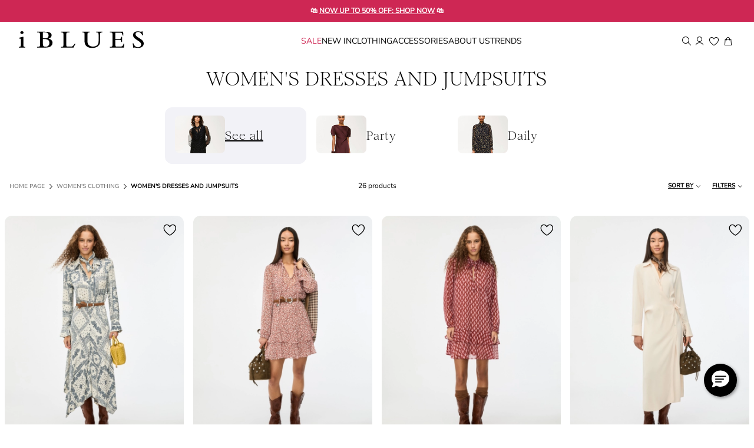

--- FILE ---
content_type: text/html;charset=UTF-8
request_url: https://fi.iblues.it/clothing/dresses
body_size: 39585
content:


        <!DOCTYPE html>




<!-- underline delle voci di categoria -->


        <html xml:lang="en" lang="en"
              class="no-js "
              data-public-path="/.resources/iblues-magnolia-module/themes/iblues-theme/202601161435-040/dist"
                  data-controller="ListingController"
              data-version="202601161435-040"
              data-js-component="TrackingComponent"
              data-verifalia-validation="false"
              data-context=""
              data-themepath="/.resources/iblues-magnolia-module/themes/iblues-theme/202601161435-040/dist"
        >
            <head>


  <meta charset="utf-8"/>
  <meta name="viewport" content="width=device-width, initial-scale=1.0, maximum-scale=1.0, minimum-scale=1.0"/>
  <meta http-equiv="X-UA-Compatible" content="IE=edge" />







    <title>Women&#039;s Long, Mini, Occasion and Casual Dresses | iBlues</title>
    <meta name="apple-mobile-web-app-title" content="Iblues" />
    <meta name="description" content="Discover the collection of women&amp;#039;s dresses and jumpsuits: elegant, colourful, patterned, short and long dresses. Find your style at iBlues." />
    <meta name="title" content="Women&amp;#039;s Long, Mini, Occasion and Casual Dresses | iBlues" />






    <!-- ======================== -->
    <!-- Social sharing meta tags -->
    <!-- ======================== -->
    <!-- Open Graph (Facebook and Google+) default values -->
    <!-- default url value -->

    <!-- Twitter card default values -->
    <!-- calculate variableColor e variableColorFirst -->
    <!-- Open Graph + twitter card-->

    <meta property="fb:page_id" content="1618054005144073" />
    <meta property="og:type" content="website" />
    <meta property="og:locale" content="en"/>
    <meta property="og:title" content="Women&amp;#039;s Long, Mini, Occasion and Casual Dresses | iBlues " />
    <meta property="og:url" content="" />
    <meta property="og:image" content="https://fi.iblues.it/dam/jcr:a00bd316-f495-4f7f-87af-9b034b44a468/Progetto%20senza%20titolo%20(2).jpg" />
    <meta property="og:description" content="Discover the collection of women&amp;amp;#039;s dresses and jumpsuits: elegant, colourful, patterned, short and long dresses. Find your style at iBlues." />
    <meta property="og:site_name" content="Iblues" />

    <meta name="twitter:card" content="gallery" />
    <meta name="twitter:site" content="@" />
    <meta name="twitter:title" content="Women&amp;#039;s Long, Mini, Occasion and Casual Dresses | iBlues" />
    <meta name="twitter:description" content="Discover the collection of women&amp;amp;#039;s dresses and jumpsuits: elegant, colourful, patterned, short and long dresses. Find your style at iBlues." />
    <meta name="twitter:creator" content="" />

            <meta name="twitter:image0:src" content="https://b2c-media.iblues.it/sys-master/m0/IB/2026/1/7221076102/006/s3master/7221076102006-a-iblacaici_thumbnail.jpg" />
            <meta name="twitter:image1:src" content="https://b2c-media.iblues.it/sys-master/m0/IB/2026/1/7221116102/002/s3master/7221116102002-a-iblufo_thumbnail.jpg" />
            <meta name="twitter:image2:src" content="https://b2c-media.iblues.it/sys-master/m0/IB/2026/1/7221116102/003/s3master/7221116102003-a-iblufo_thumbnail.jpg" />
            <meta name="twitter:image3:src" content="https://b2c-media.iblues.it/sys-master/m0/IB/2026/1/7221056102/001/s3master/7221056102001-a-iblfatti_thumbnail.jpg" />









        <script type="application/ld+json">
            {
                "@context": "https://schema.org",
                "@graph": [
                    {
                        "@type": "WebPage",
                        "name": "Women&#039;s Long, Mini, Occasion and Casual Dresses | iBlues",
                        "url": "https://fi.iblues.it/clothing/dresses",
                        "isPartOf": {
                            "@type": "WebSite",
                            "name": "iBlues Online Store | Official Website",
                            "url": "https://fi.iblues.it"
                        }
                    },
                    {
                        "@type": "ProductCollection",
                        "name": "Women&#039;s Dresses and Jumpsuits",
                        "url": "https://fi.iblues.it/clothing/dresses",
                        "description": "Discover the collection of women&amp;amp;#039;s dresses and jumpsuits: elegant, colourful, patterned, short and long dresses. Find your style at iBlues.",
    "brand": {
    "@type": "Brand",
    "name": "Iblues"
    }
                    }
                ]
            }
        </script>



        <script type="application/ld+json">
            {
                "@context": "https://schema.org",
                "@type": "ProductGroup",
                "name": "Women&#039;s Dresses and Jumpsuits",
                "description": "Discover the collection of women&amp;#039;s dresses and jumpsuits: elegant, colourful, patterned, short and long dresses. Find your style at iBlues.",
                    "brand": {
    "@type": "Brand",
    "name": "Iblues"
    }
,
                "url": "https://fi.iblues.it/clothing/dresses",
                "hasVariant": [

                    {
                        "@type": "Product",
                        "name": "Figure-skimming dress",
                        "url": "/p-7221076102006-iblacaici-ivory",
                        "image": "https://b2c-media.iblues.it/sys-master/m0/IB/2026/1/7221076102/006/s3master/7221076102006-a-iblacaici_normal.jpg",
                        "sku": "7221076102006",
                            "brand": {
    "@type": "Brand",
    "name": "Iblues"
    }
,
                        "color": "",
                        "material": "",
                         "size": ["38","40","42","44","46","48"],
                        "offers": {
                            "@type": "AggregateOffer",
                            "lowPrice": "€325.00",
                            
                            "priceCurrency": "EUR",
                            "availability": "https://schema.org/InStock",
                            "itemCondition": "https://schema.org/NewCondition"
                            ,"offerCount": "1"
                        }
                    },

                    {
                        "@type": "Product",
                        "name": "Relaxed-fit dress",
                        "url": "/p-7221116102002-iblufo-pink",
                        "image": "https://b2c-media.iblues.it/sys-master/m0/IB/2026/1/7221116102/002/s3master/7221116102002-a-iblufo_normal.jpg",
                        "sku": "7221116102002",
                            "brand": {
    "@type": "Brand",
    "name": "Iblues"
    }
,
                        "color": "",
                        "material": "",
                         "size": ["38","40","42","44","46","48"],
                        "offers": {
                            "@type": "AggregateOffer",
                            "lowPrice": "€249.00",
                            
                            "priceCurrency": "EUR",
                            "availability": "https://schema.org/InStock",
                            "itemCondition": "https://schema.org/NewCondition"
                            ,"offerCount": "2"
                        }
                    },

                    {
                        "@type": "Product",
                        "name": "Relaxed-fit dress",
                        "url": "/p-7221116102003-iblufo-red",
                        "image": "https://b2c-media.iblues.it/sys-master/m0/IB/2026/1/7221116102/003/s3master/7221116102003-a-iblufo_normal.jpg",
                        "sku": "7221116102003",
                            "brand": {
    "@type": "Brand",
    "name": "Iblues"
    }
,
                        "color": "",
                        "material": "",
                         "size": ["38","40","42","44","46","48"],
                        "offers": {
                            "@type": "AggregateOffer",
                            "lowPrice": "€249.00",
                            
                            "priceCurrency": "EUR",
                            "availability": "https://schema.org/InStock",
                            "itemCondition": "https://schema.org/NewCondition"
                            ,"offerCount": "2"
                        }
                    },

                    {
                        "@type": "Product",
                        "name": "Relaxed-fit dress",
                        "url": "/p-7221056102001-iblfatti-ivory",
                        "image": "https://b2c-media.iblues.it/sys-master/m0/IB/2026/1/7221056102/001/s3master/7221056102001-a-iblfatti_normal.jpg",
                        "sku": "7221056102001",
                            "brand": {
    "@type": "Brand",
    "name": "Iblues"
    }
,
                        "color": "",
                        "material": "",
                         "size": ["38","40","42","44","46","48"],
                        "offers": {
                            "@type": "AggregateOffer",
                            "lowPrice": "€239.00",
                            
                            "priceCurrency": "EUR",
                            "availability": "https://schema.org/InStock",
                            "itemCondition": "https://schema.org/NewCondition"
                            ,"offerCount": "1"
                        }
                    },

                    {
                        "@type": "Product",
                        "name": "Flounce dress",
                        "url": "/p-7226015402001-argento-cream",
                        "image": "https://b2c-media.iblues.it/sys-master/m0/IB/2025/2/7226015402/001/s3master/7226015402001-a-argento_normal.jpg",
                        "sku": "7226015402001",
                            "brand": {
    "@type": "Brand",
    "name": "Iblues"
    }
,
                        "color": "",
                        "material": "",
                         "size": ["38","40","42","44","46"],
                        "offers": {
                            "@type": "AggregateOffer",
                            "lowPrice": "€135.00",
                            "highPrice": "€225.00",
                            "priceCurrency": "EUR",
                            "availability": "https://schema.org/InStock",
                            "itemCondition": "https://schema.org/NewCondition"
                            ,"offerCount": "1"
                        }
                    },

                    {
                        "@type": "Product",
                        "name": "Flared dress",
                        "url": "/p-7626015402001-granada-brown",
                        "image": "https://b2c-media.iblues.it/sys-master/m0/IB/2025/2/7626015402/001/s3master/7626015402001-a-granada_normal.jpg",
                        "sku": "7626015402001",
                            "brand": {
    "@type": "Brand",
    "name": "Iblues"
    }
,
                        "color": "",
                        "material": "",
                         "size": ["38","40","42","44","46"],
                        "offers": {
                            "@type": "AggregateOffer",
                            "lowPrice": "€105.00",
                            "highPrice": "€175.00",
                            "priceCurrency": "EUR",
                            "availability": "https://schema.org/InStock",
                            "itemCondition": "https://schema.org/NewCondition"
                            ,"offerCount": "1"
                        }
                    },

                    {
                        "@type": "Product",
                        "name": "Animal-print dress",
                        "url": "/p-7226095102001-moment-beige",
                        "image": "https://b2c-media.iblues.it/sys-master/m0/IB/2025/2/7226095102/001/s3master/7226095102001-a-moment_normal.jpg",
                        "sku": "7226095102001",
                            "brand": {
    "@type": "Brand",
    "name": "Iblues"
    }
,
                        "color": "",
                        "material": "",
                         "size": ["38","40","42","44","46","48"],
                        "offers": {
                            "@type": "AggregateOffer",
                            "lowPrice": "€129.00",
                            "highPrice": "€215.00",
                            "priceCurrency": "EUR",
                            "availability": "https://schema.org/InStock",
                            "itemCondition": "https://schema.org/NewCondition"
                            ,"offerCount": "2"
                        }
                    },

                    {
                        "@type": "Product",
                        "name": "Relaxed-fit dress",
                        "url": "/p-7226085102002-moldava-dark-brown",
                        "image": "https://b2c-media.iblues.it/sys-master/m0/IB/2025/2/7226085102/002/s3master/7226085102002-a-moldava_normal.jpg",
                        "sku": "7226085102002",
                            "brand": {
    "@type": "Brand",
    "name": "Iblues"
    }
,
                        "color": "",
                        "material": "",
                         "size": ["38","40","42","44","46","48"],
                        "offers": {
                            "@type": "AggregateOffer",
                            "lowPrice": "€179.00",
                            "highPrice": "€299.00",
                            "priceCurrency": "EUR",
                            "availability": "https://schema.org/InStock",
                            "itemCondition": "https://schema.org/NewCondition"
                            ,"offerCount": "1"
                        }
                    },

                    {
                        "@type": "Product",
                        "name": "Knit dress",
                        "url": "/p-7326035202007-paride1-black",
                        "image": "https://b2c-media.iblues.it/sys-master/m0/IB/2025/2/7326035202/007/s3master/7326035202007-a-paride1_normal.jpg",
                        "sku": "7326035202007",
                            "brand": {
    "@type": "Brand",
    "name": "Iblues"
    }
,
                        "color": "",
                        "material": "",
                         "size": ["S","M","L"],
                        "offers": {
                            "@type": "AggregateOffer",
                            "lowPrice": "€171.00",
                            "highPrice": "€285.00",
                            "priceCurrency": "EUR",
                            "availability": "https://schema.org/InStock",
                            "itemCondition": "https://schema.org/NewCondition"
                            ,"offerCount": "2"
                        }
                    },

                    {
                        "@type": "Product",
                        "name": "Sleeveless dress",
                        "url": "/p-7226045102007-umbra-navy",
                        "image": "https://b2c-media.iblues.it/sys-master/m0/IB/2025/2/7226045102/007/s3master/7226045102007-a-umbra_normal.jpg",
                        "sku": "7226045102007",
                            "brand": {
    "@type": "Brand",
    "name": "Iblues"
    }
,
                        "color": "",
                        "material": "",
                         "size": ["38","40","42","44","46","48"],
                        "offers": {
                            "@type": "AggregateOffer",
                            "lowPrice": "€129.00",
                            "highPrice": "€215.00",
                            "priceCurrency": "EUR",
                            "availability": "https://schema.org/InStock",
                            "itemCondition": "https://schema.org/NewCondition"
                            ,"offerCount": "1"
                        }
                    },

                    {
                        "@type": "Product",
                        "name": "Pencil dress",
                        "url": "/p-7226015502001-calerno-strawberry",
                        "image": "https://b2c-media.iblues.it/sys-master/m0/IB/2025/2/7226015502/001/s3master/7226015502001-a-calerno_normal.jpg",
                        "sku": "7226015502001",
                            "brand": {
    "@type": "Brand",
    "name": "Iblues"
    }
,
                        "color": "",
                        "material": "",
                         "size": ["36","38","40","42","44","46"],
                        "offers": {
                            "@type": "AggregateOffer",
                            "lowPrice": "€113.00",
                            "highPrice": "€189.00",
                            "priceCurrency": "EUR",
                            "availability": "https://schema.org/InStock",
                            "itemCondition": "https://schema.org/NewCondition"
                            ,"offerCount": "1"
                        }
                    },

                    {
                        "@type": "Product",
                        "name": "Fitted-waist dress",
                        "url": "/p-7226025502002-dogma-black",
                        "image": "https://b2c-media.iblues.it/sys-master/m0/IB/2025/2/7226025502/002/s3master/7226025502002-a-dogma_normal.jpg",
                        "sku": "7226025502002",
                            "brand": {
    "@type": "Brand",
    "name": "Iblues"
    }
,
                        "color": "",
                        "material": "",
                         "size": ["36","38","40","42","44","46"],
                        "offers": {
                            "@type": "AggregateOffer",
                            "lowPrice": "€123.00",
                            "highPrice": "€205.00",
                            "priceCurrency": "EUR",
                            "availability": "https://schema.org/InStock",
                            "itemCondition": "https://schema.org/NewCondition"
                            ,"offerCount": "1"
                        }
                    },

                    {
                        "@type": "Product",
                        "name": "Relaxed-fit dress",
                        "url": "/p-7226115102003-vasco-black",
                        "image": "https://b2c-media.iblues.it/sys-master/m0/IB/2025/2/7226115102/003/s3master/7226115102003-a-vasco_normal.jpg",
                        "sku": "7226115102003",
                            "brand": {
    "@type": "Brand",
    "name": "Iblues"
    }
,
                        "color": "",
                        "material": "",
                         "size": ["36","38","42","44","48"],
                        "offers": {
                            "@type": "AggregateOffer",
                            "lowPrice": "€149.00",
                            "highPrice": "€249.00",
                            "priceCurrency": "EUR",
                            "availability": "https://schema.org/InStock",
                            "itemCondition": "https://schema.org/NewCondition"
                            ,"offerCount": "1"
                        }
                    },

                    {
                        "@type": "Product",
                        "name": "Flounce dress",
                        "url": "/p-7226145102001-fiacre-navy",
                        "image": "https://b2c-media.iblues.it/sys-master/m0/IB/2025/2/7226145102/001/s3master/7226145102001-a-fiacre_normal.jpg",
                        "sku": "7226145102001",
                            "brand": {
    "@type": "Brand",
    "name": "Iblues"
    }
,
                        "color": "",
                        "material": "",
                         "size": ["38","40","42","44","46"],
                        "offers": {
                            "@type": "AggregateOffer",
                            "lowPrice": "€149.00",
                            "highPrice": "€249.00",
                            "priceCurrency": "EUR",
                            "availability": "https://schema.org/InStock",
                            "itemCondition": "https://schema.org/NewCondition"
                            ,"offerCount": "2"
                        }
                    },

                    {
                        "@type": "Product",
                        "name": "Knit dress",
                        "url": "/p-7326035202006-paride1-melange-grey",
                        "image": "https://b2c-media.iblues.it/sys-master/m0/IB/2025/2/7326035202/006/s3master/7326035202006-a-paride1_normal.jpg",
                        "sku": "7326035202006",
                            "brand": {
    "@type": "Brand",
    "name": "Iblues"
    }
,
                        "color": "",
                        "material": "",
                         "size": ["S","M","L"],
                        "offers": {
                            "@type": "AggregateOffer",
                            "lowPrice": "€171.00",
                            "highPrice": "€285.00",
                            "priceCurrency": "EUR",
                            "availability": "https://schema.org/InStock",
                            "itemCondition": "https://schema.org/NewCondition"
                            ,"offerCount": "2"
                        }
                    },

                    {
                        "@type": "Product",
                        "name": "Polo-neck dress",
                        "url": "/p-7626025202001-lerici-black",
                        "image": "https://b2c-media.iblues.it/sys-master/m0/IB/2025/2/7626025202/001/s3master/7626025202001-a-lerici_normal.jpg",
                        "sku": "7626025202001",
                            "brand": {
    "@type": "Brand",
    "name": "Iblues"
    }
,
                        "color": "",
                        "material": "",
                         "size": ["38","40","42","44","46","48"],
                        "offers": {
                            "@type": "AggregateOffer",
                            "lowPrice": "€129.00",
                            "highPrice": "€215.00",
                            "priceCurrency": "EUR",
                            "availability": "https://schema.org/InStock",
                            "itemCondition": "https://schema.org/NewCondition"
                            ,"offerCount": "1"
                        }
                    },

                    {
                        "@type": "Product",
                        "name": "Double-breasted dress",
                        "url": "/p-7626015202002-oxiria-black",
                        "image": "https://b2c-media.iblues.it/sys-master/m0/IB/2025/2/7626015202/002/s3master/7626015202002-a-oxiria_normal.jpg",
                        "sku": "7626015202002",
                            "brand": {
    "@type": "Brand",
    "name": "Iblues"
    }
,
                        "color": "",
                        "material": "",
                         "size": ["38"],
                        "offers": {
                            "@type": "AggregateOffer",
                            "lowPrice": "€173.00",
                            "highPrice": "€289.00",
                            "priceCurrency": "EUR",
                            "availability": "https://schema.org/InStock",
                            "itemCondition": "https://schema.org/NewCondition"
                            ,"offerCount": "1"
                        }
                    },

                    {
                        "@type": "Product",
                        "name": "Embroidered dress",
                        "url": "/p-7226055102002-oxalis-black",
                        "image": "https://b2c-media.iblues.it/sys-master/m0/IB/2025/2/7226055102/002/s3master/7226055102002-a-oxalis_normal.jpg",
                        "sku": "7226055102002",
                            "brand": {
    "@type": "Brand",
    "name": "Iblues"
    }
,
                        "color": "",
                        "material": "",
                         "size": ["38","40","42","44","46"],
                        "offers": {
                            "@type": "AggregateOffer",
                            "lowPrice": "€149.00",
                            "highPrice": "€249.00",
                            "priceCurrency": "EUR",
                            "availability": "https://schema.org/InStock",
                            "itemCondition": "https://schema.org/NewCondition"
                            ,"offerCount": "1"
                        }
                    },

                    {
                        "@type": "Product",
                        "name": "Figure-skimming dress",
                        "url": "/p-7226075102004-davos-dark-grey",
                        "image": "https://b2c-media.iblues.it/sys-master/m0/IB/2025/2/7226075102/004/s3master/7226075102004-a-davos_normal.jpg",
                        "sku": "7226075102004",
                            "brand": {
    "@type": "Brand",
    "name": "Iblues"
    }
,
                        "color": "",
                        "material": "",
                         "size": ["38","40","42","44","46","48"],
                        "offers": {
                            "@type": "AggregateOffer",
                            "lowPrice": "€119.00",
                            "highPrice": "€199.00",
                            "priceCurrency": "EUR",
                            "availability": "https://schema.org/InStock",
                            "itemCondition": "https://schema.org/NewCondition"
                            ,"offerCount": "2"
                        }
                    },

                    {
                        "@type": "Product",
                        "name": "A-line dress",
                        "url": "/p-7226105102003-vaglio-black",
                        "image": "https://b2c-media.iblues.it/sys-master/m0/IB/2025/2/7226105102/003/s3master/7226105102003-a-vaglio_normal.jpg",
                        "sku": "7226105102003",
                            "brand": {
    "@type": "Brand",
    "name": "Iblues"
    }
,
                        "color": "",
                        "material": "",
                         "size": ["38","40","42"],
                        "offers": {
                            "@type": "AggregateOffer",
                            "lowPrice": "€143.00",
                            "highPrice": "€239.00",
                            "priceCurrency": "EUR",
                            "availability": "https://schema.org/InStock",
                            "itemCondition": "https://schema.org/NewCondition"
                            ,"offerCount": "1"
                        }
                    },

                    {
                        "@type": "Product",
                        "name": "Animal-print dress",
                        "url": "/p-7226095102004-moment-black",
                        "image": "https://b2c-media.iblues.it/sys-master/m0/IB/2025/2/7226095102/004/s3master/7226095102004-a-moment_normal.jpg",
                        "sku": "7226095102004",
                            "brand": {
    "@type": "Brand",
    "name": "Iblues"
    }
,
                        "color": "",
                        "material": "",
                         "size": ["38","40","42","46","48"],
                        "offers": {
                            "@type": "AggregateOffer",
                            "lowPrice": "€129.00",
                            "highPrice": "€215.00",
                            "priceCurrency": "EUR",
                            "availability": "https://schema.org/InStock",
                            "itemCondition": "https://schema.org/NewCondition"
                            ,"offerCount": "2"
                        }
                    },

                    {
                        "@type": "Product",
                        "name": "Flounce dress",
                        "url": "/p-7226145102004-fiacre-dark-grey",
                        "image": "https://b2c-media.iblues.it/sys-master/m0/IB/2025/2/7226145102/004/s3master/7226145102004-a-fiacre_normal.jpg",
                        "sku": "7226145102004",
                            "brand": {
    "@type": "Brand",
    "name": "Iblues"
    }
,
                        "color": "",
                        "material": "",
                         "size": ["38","46","48"],
                        "offers": {
                            "@type": "AggregateOffer",
                            "lowPrice": "€149.00",
                            "highPrice": "€249.00",
                            "priceCurrency": "EUR",
                            "availability": "https://schema.org/InStock",
                            "itemCondition": "https://schema.org/NewCondition"
                            ,"offerCount": "2"
                        }
                    },

                    {
                        "@type": "Product",
                        "name": "Crepe dress",
                        "url": "/p-7226155102002-fagus-black",
                        "image": "https://b2c-media.iblues.it/sys-master/m0/IB/2025/2/7226155102/002/s3master/7226155102002-a-fagus_normal.jpg",
                        "sku": "7226155102002",
                            "brand": {
    "@type": "Brand",
    "name": "Iblues"
    }
,
                        "color": "",
                        "material": "",
                         "size": ["40","42","44","46"],
                        "offers": {
                            "@type": "AggregateOffer",
                            "lowPrice": "€143.00",
                            "highPrice": "€239.00",
                            "priceCurrency": "EUR",
                            "availability": "https://schema.org/InStock",
                            "itemCondition": "https://schema.org/NewCondition"
                            ,"offerCount": "1"
                        }
                    },

                    {
                        "@type": "Product",
                        "name": "Figure-skimming dress",
                        "url": "/p-7226075102002-davos-mauve",
                        "image": "https://b2c-media.iblues.it/sys-master/m0/IB/2025/2/7226075102/002/s3master/7226075102002-a-davos_normal.jpg",
                        "sku": "7226075102002",
                            "brand": {
    "@type": "Brand",
    "name": "Iblues"
    }
,
                        "color": "",
                        "material": "",
                         "size": ["46","48"],
                        "offers": {
                            "@type": "AggregateOffer",
                            "lowPrice": "€119.00",
                            "highPrice": "€199.00",
                            "priceCurrency": "EUR",
                            "availability": "https://schema.org/InStock",
                            "itemCondition": "https://schema.org/NewCondition"
                            ,"offerCount": "2"
                        }
                    },

                    {
                        "@type": "Product",
                        "name": "Slim-fit dress",
                        "url": "/p-7226165102003-gerusia-black",
                        "image": "https://b2c-media.iblues.it/sys-master/m0/IB/2025/2/7226165102/003/s3master/7226165102003-a-gerusia_normal.jpg",
                        "sku": "7226165102003",
                            "brand": {
    "@type": "Brand",
    "name": "Iblues"
    }
,
                        "color": "",
                        "material": "",
                        
                        "offers": {
                            "@type": "AggregateOffer",
                            "lowPrice": "€105.00",
                            "highPrice": "€175.00",
                            "priceCurrency": "EUR",
                            "availability": "https://schema.org/OutOfStock",
                            "itemCondition": "https://schema.org/NewCondition"
                            ,"offerCount": "1"
                        }
                    },

                    {
                        "@type": "Product",
                        "name": "A-line dress",
                        "url": "/p-7226175102003-acqua-black",
                        "image": "https://b2c-media.iblues.it/sys-master/m0/IB/2025/2/7226175102/003/s3master/7226175102003-a-acqua_normal.jpg",
                        "sku": "7226175102003",
                            "brand": {
    "@type": "Brand",
    "name": "Iblues"
    }
,
                        "color": "",
                        "material": "",
                        
                        "offers": {
                            "@type": "AggregateOffer",
                            "lowPrice": "€113.00",
                            "highPrice": "€189.00",
                            "priceCurrency": "EUR",
                            "availability": "https://schema.org/OutOfStock",
                            "itemCondition": "https://schema.org/NewCondition"
                            ,"offerCount": "1"
                        }
                    }
                ]
            }
        </script>


      <link rel="canonical" href="https://fi.iblues.it/clothing/dresses" />

        <link rel="alternate" hreflang="x-default" href="https://www.iblues.it" />
            <link rel="alternate" hreflang="en-ie" href="https://ie.iblues.it/clothing/dresses/womens-occasion-dresses" />
            <link rel="alternate" hreflang="en-ee" href="https://ee.iblues.it/clothing/dresses/womens-occasion-dresses" />
            <link rel="alternate" hreflang="en-mt" href="https://mt.iblues.it/clothing/dresses/womens-occasion-dresses" />
            <link rel="alternate" hreflang="en-al" href="https://al.iblues.it/clothing/dresses/womens-occasion-dresses" />
            <link rel="alternate" hreflang="en-gr" href="https://gr.iblues.it/clothing/dresses/womens-occasion-dresses" />
            <link rel="alternate" hreflang="en-cn" href="https://cn.iblues.it/clothing/dresses/womens-occasion-dresses" />
            <link rel="alternate" hreflang="en-es" href="https://es.iblues.it/clothing/dresses/womens-occasion-dresses" />
            <link rel="alternate" hreflang="en-at" href="https://at.iblues.it/clothing/dresses/womens-occasion-dresses" />
            <link rel="alternate" hreflang="en-cz" href="https://cz.iblues.it/clothing/dresses/womens-occasion-dresses" />
            <link rel="alternate" hreflang="en-cy" href="https://cy.iblues.it/clothing/dresses/womens-occasion-dresses" />
            <link rel="alternate" hreflang="en-ro" href="https://ro.iblues.it/clothing/dresses/womens-occasion-dresses" />
            <link rel="alternate" hreflang="en-pl" href="https://pl.iblues.it/clothing/dresses/womens-occasion-dresses" />
            <link rel="alternate" hreflang="en-nl" href="https://nl.iblues.it/clothing/dresses/womens-occasion-dresses" />
            <link rel="alternate" hreflang="en-de" href="https://de.iblues.it/clothing/dresses/womens-occasion-dresses" />
            <link rel="alternate" hreflang="en-be" href="https://be.iblues.it/clothing/dresses/womens-occasion-dresses" />
            <link rel="alternate" hreflang="en-fi" href="https://fi.iblues.it/clothing/dresses/womens-occasion-dresses" />
            <link rel="alternate" hreflang="en-bg" href="https://bg.iblues.it/clothing/dresses/womens-occasion-dresses" />
            <link rel="alternate" hreflang="en-pt" href="https://pt.iblues.it/clothing/dresses/womens-occasion-dresses" />
            <link rel="alternate" hreflang="en-dk" href="https://dk.iblues.it/clothing/dresses/womens-occasion-dresses" />
            <link rel="alternate" hreflang="en-lu" href="https://lu.iblues.it/clothing/dresses/womens-occasion-dresses" />
            <link rel="alternate" hreflang="en-lt" href="https://lt.iblues.it/clothing/dresses/womens-occasion-dresses" />
            <link rel="alternate" hreflang="en-hr" href="https://hr.iblues.it/clothing/dresses/womens-occasion-dresses" />
            <link rel="alternate" hreflang="en-lv" href="https://lv.iblues.it/clothing/dresses/womens-occasion-dresses" />
            <link rel="alternate" hreflang="en-hu" href="https://hu.iblues.it/clothing/dresses/womens-occasion-dresses" />
            <link rel="alternate" hreflang="it-it" href="https://it.iblues.it/iblues-common-it/abbigliamento/abiti/abiti-donna-eleganti" />
            <link rel="alternate" hreflang="en-fr" href="https://fr.iblues.it/clothing/dresses/womens-occasion-dresses" />
            <link rel="alternate" hreflang="en-se" href="https://se.iblues.it/clothing/dresses/womens-occasion-dresses" />
            <link rel="alternate" hreflang="it-ch" href="https://ch.iblues.it/iblues-common-it/abbigliamento/abiti/abiti-donna-eleganti" />
            <link rel="alternate" hreflang="en-si" href="https://si.iblues.it/clothing/dresses/womens-occasion-dresses" />
            <link rel="alternate" hreflang="en-sk" href="https://sk.iblues.it/clothing/dresses/womens-occasion-dresses" />
            <link rel="alternate" hreflang="en" href="https://gb.iblues.it/clothing/dresses/womens-occasion-dresses" />

      <!-- rel/prev -->
      <!-- rel/prev -->

  <link rel="apple-touch-icon-precomposed" sizes="57x57" href="/.resources/iblues-magnolia-module/themes/iblues-theme/202601161435-040/dist/images/favicons/apple-touch-icon-57x57.png" />
  <link rel="apple-touch-icon-precomposed" sizes="60x60" href="/.resources/iblues-magnolia-module/themes/iblues-theme/202601161435-040/dist/images/favicons/apple-touch-icon-60x60.png" />
  <link rel="apple-touch-icon-precomposed" sizes="72x72" href="/.resources/iblues-magnolia-module/themes/iblues-theme/202601161435-040/dist/images/favicons/apple-touch-icon-72x72.png" />
  <link rel="apple-touch-icon-precomposed" sizes="76x76" href="/.resources/iblues-magnolia-module/themes/iblues-theme/202601161435-040/dist/images/favicons/apple-touch-icon-76x76.png" />
  <link rel="apple-touch-icon-precomposed" sizes="114x114" href="/.resources/iblues-magnolia-module/themes/iblues-theme/202601161435-040/dist/images/favicons/apple-touch-icon-114x114.png" />
  <link rel="apple-touch-icon-precomposed" sizes="120x120" href="/.resources/iblues-magnolia-module/themes/iblues-theme/202601161435-040/dist/images/favicons/apple-touch-icon-120x120.png" />
  <link rel="apple-touch-icon-precomposed" sizes="144x144" href="/.resources/iblues-magnolia-module/themes/iblues-theme/202601161435-040/dist/images/favicons/apple-touch-icon-144x144.png" />
  <link rel="apple-touch-icon-precomposed" sizes="152x152" href="/.resources/iblues-magnolia-module/themes/iblues-theme/202601161435-040/dist/images/favicons/apple-touch-icon-152x152.png" />
  <link rel="apple-touch-icon-precomposed" sizes="180x180" href="/.resources/iblues-magnolia-module/themes/iblues-theme/202601161435-040/dist/images/favicons/apple-touch-icon-180x180.png" />
  <link rel="icon" type="image/png" href="/.resources/iblues-magnolia-module/themes/iblues-theme/202601161435-040/dist/images/favicons/favicon-16x16.png" sizes="16x16" />
  <link rel="icon" type="image/png" href="/.resources/iblues-magnolia-module/themes/iblues-theme/202601161435-040/dist/images/favicons/favicon-32x32.png" sizes="32x32" />
  <link rel="icon" type="image/png" href="/.resources/iblues-magnolia-module/themes/iblues-theme/202601161435-040/dist/images/favicons/favicon-96x96.png" sizes="96x96" />
  <link rel="icon" type="image/png" href="/.resources/iblues-magnolia-module/themes/iblues-theme/202601161435-040/dist/images/favicons/favicon-128x128.png" sizes="128x128" />
  <link rel="icon" type="image/png" href="/.resources/iblues-magnolia-module/themes/iblues-theme/202601161435-040/dist/images/favicons/favicon-192x192.png" sizes="192x192" />
  <link rel="mask-icon" href="/.resources/iblues-magnolia-module/themes/iblues-theme/202601161435-040/dist/images/favicons/safari-pinned-tab.svg" color="#FFFFFF" />
  <link rel="shortcut icon" href="/.resources/iblues-magnolia-module/themes/iblues-theme/202601161435-040/dist/images/favicons/favicon.ico" />
  <link rel="mask-icon" color="#FFFFFF" href="/.resources/iblues-magnolia-module/themes/iblues-theme/202601161435-040/dist/images/favicons/safari-pinned-tab.svg" />
  <meta content="/.resources/iblues-magnolia-module/themes/iblues-theme/202601161435-040/dist/images/favicons/browserconfig.xml" name="msapplication-config" />
  <meta name="application-name" content="iBlues"/>
  <meta name="msapplication-TileColor" content="#FFFFFF" />
  <meta name="msapplication-TileImage" content="/.resources/iblues-magnolia-module/themes/iblues-theme/202601161435-040/dist/images/favicons/mstile-144x144.png" />
  <meta name="msapplication-square70x70logo" content="/.resources/iblues-magnolia-module/themes/iblues-theme/202601161435-040/dist/images/favicons/mstile-70x70.png" />
  <meta name="msapplication-square150x150logo" content="/.resources/iblues-magnolia-module/themes/iblues-theme/202601161435-040/dist/images/favicons/mstile-150x150.png" />
  <meta name="msapplication-wide310x150logo" content="/.resources/iblues-magnolia-module/themes/iblues-theme/202601161435-040/dist/images/favicons/mstile-310x150.png" />
  <meta name="msapplication-square310x310logo" content="/.resources/iblues-magnolia-module/themes/iblues-theme/202601161435-040/dist/images/favicons/mstile-310x310.png" />

  <!--  TODO:Critical css -->
  <!--  TODO: no script css -->

  <!-- custom tracking script used only for error pages -->
  

  <!-- The utag.sync.js script should run as early as possible, preferably in the head of the document. See the Sample HTML for more information -->
  <script src="//tags.tiqcdn.com/utag/maxmara/iblues/prod/utag.sync.js">/**/</script>

          
	<meta http-equiv="refresh" content="false"/>



  <style>
  	/* fonts * /
     /* Brown */
        @font-face {
            font-family: 'Romie';
            font-display: swap;
            src: url('/.resources/iblues-magnolia-module/themes/iblues-theme/202601161435-040/dist/fonts/Romie-Regular.woff2') format('woff2'),
            url('/.resources/iblues-magnolia-module/themes/iblues-theme/202601161435-040/dist/fonts/Romie-Regular.woff') format('woff'),
            url('/.resources/iblues-magnolia-module/themes/iblues-theme/202601161435-040/dist/fonts/Romie-Regular.otf') format('opentype');
            font-weight: normal;
        }
        @font-face {
            font-family: 'Romie';
            font-display: swap;
            font-style: italic;
            src: url('/.resources/iblues-magnolia-module/themes/iblues-theme/202601161435-040/dist/fonts/Romie-Regular-Italic.woff2') format('woff2'),
            url('/.resources/iblues-magnolia-module/themes/iblues-theme/202601161435-040/dist/fonts/Romie-Regular-Italic.woff') format('woff'),
            url('/.resources/iblues-magnolia-module/themes/iblues-theme/202601161435-040/dist/fonts/Romie-Regular-Italic.otf') format('opentype');
            font-weight: normal;
        }
        /* NunitoSans */
        @font-face {
            font-family: 'NunitoSans';
            font-display: swap;
            src: url('/.resources/iblues-magnolia-module/themes/iblues-theme/202601161435-040/dist/fonts/NunitoSans.woff2') format('woff2'),
            url('/.resources/iblues-magnolia-module/themes/iblues-theme/202601161435-040/dist/fonts/NunitoSans.woff') format('woff');
            url('/.resources/iblues-magnolia-module/themes/iblues-theme/202601161435-040/dist/fonts/NunitoSans.ttf') format('truetype');
            font-weight: normal;
        }
        @font-face {
            font-family: 'NunitoSans';
            font-display: swap;
            font-style: italic;
            src: url('/.resources/iblues-magnolia-module/themes/iblues-theme/202601161435-040/dist/fonts/NunitoSans-Italic.woff2') format('woff2'),
            url('/.resources/iblues-magnolia-module/themes/iblues-theme/202601161435-040/dist/fonts/NunitoSans-Italic.woff') format('woff');
            url('/.resources/iblues-magnolia-module/themes/iblues-theme/202601161435-040/dist/fonts/NunitoSans-Italic.ttf') format('truetype');
            font-weight: normal;
        }

  </style>

  <!-- Main css -->
  <link rel="preload" href="/.resources/iblues-magnolia-module/themes/iblues-theme/202601161435-040/dist/main.css" as="style" />
  <link rel="stylesheet" href="/.resources/iblues-magnolia-module/themes/iblues-theme/202601161435-040/dist/main.css"  type="text/css" />
    <link rel="preload" href="/.resources/iblues-magnolia-module/themes/iblues-theme/202601161435-040/dist/controller-ListingController.css" as="style" />
    <link rel="stylesheet" href="/.resources/iblues-magnolia-module/themes/iblues-theme/202601161435-040/dist/controller-ListingController.css"  type="text/css" />


            
<script>(window.BOOMR_mq=window.BOOMR_mq||[]).push(["addVar",{"rua.upush":"false","rua.cpush":"false","rua.upre":"false","rua.cpre":"false","rua.uprl":"false","rua.cprl":"false","rua.cprf":"false","rua.trans":"","rua.cook":"false","rua.ims":"false","rua.ufprl":"false","rua.cfprl":"false","rua.isuxp":"false","rua.texp":"norulematch","rua.ceh":"false","rua.ueh":"false","rua.ieh.st":"0"}]);</script>
                              <script>!function(a){var e="https://s.go-mpulse.net/boomerang/",t="addEventListener";if("False"=="True")a.BOOMR_config=a.BOOMR_config||{},a.BOOMR_config.PageParams=a.BOOMR_config.PageParams||{},a.BOOMR_config.PageParams.pci=!0,e="https://s2.go-mpulse.net/boomerang/";if(window.BOOMR_API_key="4NN2Z-XDQXW-25LA6-WSQSW-5TMY5",function(){function n(e){a.BOOMR_onload=e&&e.timeStamp||(new Date).getTime()}if(!a.BOOMR||!a.BOOMR.version&&!a.BOOMR.snippetExecuted){a.BOOMR=a.BOOMR||{},a.BOOMR.snippetExecuted=!0;var i,_,o,r=document.createElement("iframe");if(a[t])a[t]("load",n,!1);else if(a.attachEvent)a.attachEvent("onload",n);r.src="javascript:void(0)",r.title="",r.role="presentation",(r.frameElement||r).style.cssText="width:0;height:0;border:0;display:none;",o=document.getElementsByTagName("script")[0],o.parentNode.insertBefore(r,o);try{_=r.contentWindow.document}catch(O){i=document.domain,r.src="javascript:var d=document.open();d.domain='"+i+"';void(0);",_=r.contentWindow.document}_.open()._l=function(){var a=this.createElement("script");if(i)this.domain=i;a.id="boomr-if-as",a.src=e+"4NN2Z-XDQXW-25LA6-WSQSW-5TMY5",BOOMR_lstart=(new Date).getTime(),this.body.appendChild(a)},_.write("<bo"+'dy onload="document._l();">'),_.close()}}(),"".length>0)if(a&&"performance"in a&&a.performance&&"function"==typeof a.performance.setResourceTimingBufferSize)a.performance.setResourceTimingBufferSize();!function(){if(BOOMR=a.BOOMR||{},BOOMR.plugins=BOOMR.plugins||{},!BOOMR.plugins.AK){var e=""=="true"?1:0,t="",n="aoijhwqx2kewa2lyqm5q-f-ca55b0d86-clientnsv4-s.akamaihd.net",i="false"=="true"?2:1,_={"ak.v":"39","ak.cp":"864456","ak.ai":parseInt("547748",10),"ak.ol":"0","ak.cr":9,"ak.ipv":4,"ak.proto":"h2","ak.rid":"3a21662d","ak.r":47358,"ak.a2":e,"ak.m":"a","ak.n":"essl","ak.bpcip":"3.144.147.0","ak.cport":42022,"ak.gh":"23.208.24.240","ak.quicv":"","ak.tlsv":"tls1.3","ak.0rtt":"","ak.0rtt.ed":"","ak.csrc":"-","ak.acc":"","ak.t":"1769505595","ak.ak":"hOBiQwZUYzCg5VSAfCLimQ==np6rbW+otrLwHiYkAff+Th/2V5bBtWyd8RI/XDHexSTASzs7BhsgVYpyfQwy1D7oqmwGARWoL0aKjZM+VsC6optsF5Fs7Nt4tB1eG/C0TXXyjnagdJiApaR+qYkZiqCnh49GIL00k+6ozDFXSYECPbBA+P/tUh+LBiku6emc8fgZ5XAFRKQpfNoubuQ16VUSDsP1mOGn7yRDok+k7C2jSKBfqaH2VjlUnl6CN/nRu98cdYyGG+BopcbjFHHcG6TC7l6ysu/GToJr56W5G5KIcc4e1V3PsVryXs1mlnpkMUtesYX7VciH6ggJkAM80NAkvzCSEb9nQi72B4+fupp+gdOTg286Pn/rjBfd31pqOMtRhYzlAiPc++7gr0J1LvEb4CCdGw84MtvoeJClTgpKrXanX4hkSRW8cScAU5tKlI0=","ak.pv":"66","ak.dpoabenc":"","ak.tf":i};if(""!==t)_["ak.ruds"]=t;var o={i:!1,av:function(e){var t="http.initiator";if(e&&(!e[t]||"spa_hard"===e[t]))_["ak.feo"]=void 0!==a.aFeoApplied?1:0,BOOMR.addVar(_)},rv:function(){var a=["ak.bpcip","ak.cport","ak.cr","ak.csrc","ak.gh","ak.ipv","ak.m","ak.n","ak.ol","ak.proto","ak.quicv","ak.tlsv","ak.0rtt","ak.0rtt.ed","ak.r","ak.acc","ak.t","ak.tf"];BOOMR.removeVar(a)}};BOOMR.plugins.AK={akVars:_,akDNSPreFetchDomain:n,init:function(){if(!o.i){var a=BOOMR.subscribe;a("before_beacon",o.av,null,null),a("onbeacon",o.rv,null,null),o.i=!0}return this},is_complete:function(){return!0}}}}()}(window);</script></head>


            <body class="  previewmode t-category "
                  data-controller="Category"
                  data-nl-key=""
                  data-nl-link=""
                  data-nl-start-time=""
                  data-nl-end-time=""
                  data-category="Women&#039;s Clothing"
                  data-subcategory="Women&#039;s Dresses and Jumpsuits"
                  data-modal-key=""
                  data-modal-link=""
                  data-modal-start-time=""
                  data-modal-end-time=""
                  data-modal-template=""
                  data-language="en"
                  data-website="FI"
                  data-product-code=""
                  data-share-link=""
                  data-is-arvato=""
                  data-show-privacy-modal="false"
                  data-iseu="true"
                  data-back-allowed="false"
                  data-js-layer-is-open="false"
                  data-hide-personal-stylist="false"
                  data-login-popup-active="true"
                  data-live-chat-miaw-active="true"
                    data-authenticated-user-token=""
                    data-user-token="6FA85AA58E2E6F6167FC72B2E8FDFD11"
            >
                <div class="skip-to-main__container">
                    <a href="#page-wrapper" class="custom-link --btn-primary cta skip-to-main__link not-bare">Skip to main content</a>
                </div>
<!-- analytics -->


<script type="text/javascript">
    var temp_reportsuite = 'diffusionetessilemafiprod,diffusionetessilemaprod';
    var utag_data = new Object();

      utag_data['page_3_level']="fi"; /* Third Level Domain */
      utag_data['page_type']="category-page"; /* Pagetype */
      utag_data['page_language']="english"; /* Language */
      utag_data['customer_email']="anonymous"; /* Client ID */
      utag_data['login_status']="0"; /* Status Log-in */
      utag_data['login_type']="email"; /* Type Log-in */
      utag_data['page_name']="fi:category:Dresses"; /* Pagename */
      utag_data['page_section']="Dresses"; /* Site Sections */


      utag_data['order_currency']="EUR"; /* Currency */

    utag_data['pk_consumer']=""; /* pk_consumer  */


        utag_data['banner_name'] = "[]";



        var products = [




        





        {
            id: "7221076102006",
            qty: "1",
            price: "325.00",
            currency: "EUR",
            name: "IBLACAICI",
            color: "",
            size: "",
            category: "dresses",
            categoryId: "202",
            type : "",
            collection: "",
            season: "SS2026",
            item_group_id: "7221076102006",
            isChange: "",
            isReturn: ""

        }

                      ,




        





        {
            id: "7221116102002",
            qty: "1",
            price: "249.00",
            currency: "EUR",
            name: "IBLUFO",
            color: "",
            size: "",
            category: "dresses",
            categoryId: "202",
            type : "",
            collection: "",
            season: "SS2026",
            item_group_id: "7221116102002",
            isChange: "",
            isReturn: ""

        }

                      ,




        





        {
            id: "7221116102003",
            qty: "1",
            price: "249.00",
            currency: "EUR",
            name: "IBLUFO",
            color: "",
            size: "",
            category: "dresses",
            categoryId: "202",
            type : "",
            collection: "",
            season: "SS2026",
            item_group_id: "7221116102003",
            isChange: "",
            isReturn: ""

        }

                      ,




        





        {
            id: "7221056102001",
            qty: "1",
            price: "239.00",
            currency: "EUR",
            name: "IBLFATTI",
            color: "",
            size: "",
            category: "dresses",
            categoryId: "202",
            type : "",
            collection: "",
            season: "SS2026",
            item_group_id: "7221056102001",
            isChange: "",
            isReturn: ""

        }

                      ,




        





        {
            id: "7226015402001",
            qty: "1",
            price: "135.00",
            currency: "EUR",
            name: "ARGENTO",
            color: "",
            size: "",
            category: "dresses",
            categoryId: "202",
            type : "",
            collection: "",
            season: "FW2025",
            item_group_id: "7226015402001",
            isChange: "",
            isReturn: ""

        }

                      ,




        





        {
            id: "7626015402001",
            qty: "1",
            price: "105.00",
            currency: "EUR",
            name: "GRANADA",
            color: "",
            size: "",
            category: "dresses",
            categoryId: "202",
            type : "",
            collection: "",
            season: "FW2025",
            item_group_id: "7626015402001",
            isChange: "",
            isReturn: ""

        }

                      ,




        





        {
            id: "7226095102001",
            qty: "1",
            price: "129.00",
            currency: "EUR",
            name: "MOMENT",
            color: "",
            size: "",
            category: "dresses",
            categoryId: "202",
            type : "",
            collection: "",
            season: "FW2025",
            item_group_id: "7226095102001",
            isChange: "",
            isReturn: ""

        }

                      ,




        





        {
            id: "7226085102002",
            qty: "1",
            price: "179.00",
            currency: "EUR",
            name: "MOLDAVA",
            color: "",
            size: "",
            category: "dresses",
            categoryId: "202",
            type : "",
            collection: "",
            season: "FW2025",
            item_group_id: "7226085102002",
            isChange: "",
            isReturn: ""

        }

                      ,




        





        {
            id: "7326035202007",
            qty: "1",
            price: "171.00",
            currency: "EUR",
            name: "PARIDE1",
            color: "",
            size: "",
            category: "dresses",
            categoryId: "202",
            type : "",
            collection: "",
            season: "FW2025",
            item_group_id: "7326035202007",
            isChange: "",
            isReturn: ""

        }

                      ,




        





        {
            id: "7226045102007",
            qty: "1",
            price: "129.00",
            currency: "EUR",
            name: "UMBRA",
            color: "",
            size: "",
            category: "dresses",
            categoryId: "202",
            type : "",
            collection: "",
            season: "FW2025",
            item_group_id: "7226045102007",
            isChange: "",
            isReturn: ""

        }

                      ,




        





        {
            id: "7226015502001",
            qty: "1",
            price: "113.00",
            currency: "EUR",
            name: "CALERNO",
            color: "",
            size: "",
            category: "dresses",
            categoryId: "202",
            type : "",
            collection: "",
            season: "FW2025",
            item_group_id: "7226015502001",
            isChange: "",
            isReturn: ""

        }

                      ,




        





        {
            id: "7226025502002",
            qty: "1",
            price: "123.00",
            currency: "EUR",
            name: "DOGMA",
            color: "",
            size: "",
            category: "dresses",
            categoryId: "202",
            type : "",
            collection: "",
            season: "FW2025",
            item_group_id: "7226025502002",
            isChange: "",
            isReturn: ""

        }

                      ,




        





        {
            id: "7226115102003",
            qty: "1",
            price: "149.00",
            currency: "EUR",
            name: "VASCO",
            color: "",
            size: "",
            category: "dresses",
            categoryId: "202",
            type : "",
            collection: "",
            season: "FW2025",
            item_group_id: "7226115102003",
            isChange: "",
            isReturn: ""

        }

                      ,




        





        {
            id: "7226145102001",
            qty: "1",
            price: "149.00",
            currency: "EUR",
            name: "FIACRE",
            color: "",
            size: "",
            category: "dresses",
            categoryId: "202",
            type : "",
            collection: "",
            season: "FW2025",
            item_group_id: "7226145102001",
            isChange: "",
            isReturn: ""

        }

                      ,




        





        {
            id: "7326035202006",
            qty: "1",
            price: "171.00",
            currency: "EUR",
            name: "PARIDE1",
            color: "",
            size: "",
            category: "dresses",
            categoryId: "202",
            type : "",
            collection: "",
            season: "FW2025",
            item_group_id: "7326035202006",
            isChange: "",
            isReturn: ""

        }

                      ,




        





        {
            id: "7626025202001",
            qty: "1",
            price: "129.00",
            currency: "EUR",
            name: "LERICI",
            color: "",
            size: "",
            category: "dresses",
            categoryId: "202",
            type : "",
            collection: "",
            season: "FW2025",
            item_group_id: "7626025202001",
            isChange: "",
            isReturn: ""

        }

                      ,




        





        {
            id: "7626015202002",
            qty: "1",
            price: "173.00",
            currency: "EUR",
            name: "OXIRIA",
            color: "",
            size: "",
            category: "dresses",
            categoryId: "202",
            type : "",
            collection: "",
            season: "FW2025",
            item_group_id: "7626015202002",
            isChange: "",
            isReturn: ""

        }

                      ,




        





        {
            id: "7226055102002",
            qty: "1",
            price: "149.00",
            currency: "EUR",
            name: "OXALIS",
            color: "",
            size: "",
            category: "dresses",
            categoryId: "202",
            type : "",
            collection: "",
            season: "FW2025",
            item_group_id: "7226055102002",
            isChange: "",
            isReturn: ""

        }

                      ,




        





        {
            id: "7226075102004",
            qty: "1",
            price: "119.00",
            currency: "EUR",
            name: "DAVOS",
            color: "",
            size: "",
            category: "dresses",
            categoryId: "202",
            type : "",
            collection: "",
            season: "FW2025",
            item_group_id: "7226075102004",
            isChange: "",
            isReturn: ""

        }

                      ,




        





        {
            id: "7226105102003",
            qty: "1",
            price: "143.00",
            currency: "EUR",
            name: "VAGLIO",
            color: "",
            size: "",
            category: "dresses",
            categoryId: "202",
            type : "",
            collection: "",
            season: "FW2025",
            item_group_id: "7226105102003",
            isChange: "",
            isReturn: ""

        }

                      ,




        





        {
            id: "7226095102004",
            qty: "1",
            price: "129.00",
            currency: "EUR",
            name: "MOMENT",
            color: "",
            size: "",
            category: "dresses",
            categoryId: "202",
            type : "",
            collection: "",
            season: "FW2025",
            item_group_id: "7226095102004",
            isChange: "",
            isReturn: ""

        }

                      ,




        





        {
            id: "7226145102004",
            qty: "1",
            price: "149.00",
            currency: "EUR",
            name: "FIACRE",
            color: "",
            size: "",
            category: "dresses",
            categoryId: "202",
            type : "",
            collection: "",
            season: "FW2025",
            item_group_id: "7226145102004",
            isChange: "",
            isReturn: ""

        }

                      ,




        





        {
            id: "7226155102002",
            qty: "1",
            price: "143.00",
            currency: "EUR",
            name: "FAGUS",
            color: "",
            size: "",
            category: "dresses",
            categoryId: "202",
            type : "",
            collection: "",
            season: "FW2025",
            item_group_id: "7226155102002",
            isChange: "",
            isReturn: ""

        }

                      ,




        





        {
            id: "7226075102002",
            qty: "1",
            price: "119.00",
            currency: "EUR",
            name: "DAVOS",
            color: "",
            size: "",
            category: "dresses",
            categoryId: "202",
            type : "",
            collection: "",
            season: "FW2025",
            item_group_id: "7226075102002",
            isChange: "",
            isReturn: ""

        }

                      ,




        





        {
            id: "7226165102003",
            qty: "1",
            price: "105.00",
            currency: "EUR",
            name: "GERUSIA",
            color: "",
            size: "",
            category: "dresses",
            categoryId: "202",
            type : "",
            collection: "",
            season: "FW2025",
            item_group_id: "7226165102003",
            isChange: "",
            isReturn: ""

        }

                      ,




        





        {
            id: "7226175102003",
            qty: "1",
            price: "113.00",
            currency: "EUR",
            name: "ACQUA",
            color: "",
            size: "",
            category: "dresses",
            categoryId: "202",
            type : "",
            collection: "",
            season: "FW2025",
            item_group_id: "7226175102003",
            isChange: "",
            isReturn: ""

        }

        ];
        //2
        utag_data['productList'] = products;
        utag_data['products'] = products;



        utag_data['sorting_type'] = "our_favorites";
        utag_data['sorting_method'] = "solr_sorting";











</script>

    <script type="text/javascript">
        (function(a,b,c,d){ a='//tags.tiqcdn.com/utag/maxmara/iblues/prod/utag.js';b=document;c='script';d=b.createElement(c);d.src=a;d.type='text/java'+c;d.async=true; a=b.getElementsByTagName(c)[0];a.parentNode.insertBefore(d,a); })();
    </script>







          <div class="c-benefit-bar --bg-sale" data-benefit-bar="">
            <div class="benefit-bar__content" data-js-component="BenefitBarComponent">
              <div class="benefit-bar__carousel" data-carousel-wrapper="">
                    


    <a
      id=""
      href="/sale"
      class="custom-link --link --bold-xxs --txt-white"
      target=""
      rel=""
      
      
    >
🛍️ <u>NOW UP TO 50% OFF: SHOP NOW</u> 🛍️
    </a>


              </div>
            </div>
          </div>

  <div class="c-main-header__wrapper --bg-white" data-sticky-header="">
    <div class="c-main-header__menu"  data-header-menu="">
      <header class="c-main-header --bg-white" data-js-component="HeaderComponent">
        <div class="c-m-h__wrapper" data-menu-container="">
          <button class="c-m-h__hamburger-icon --mobile" data-trigger-menu="" aria-label="Open the menu"></button>
          <div class="c-m-h__logo --spaced">











      <a href="/" class="picture-link">
    <picture
      
      
    >
          <source type="image/webp" srcset="/.resources/iblues-magnolia-module/themes/iblues-theme/202601161435-040/dist/images/logo-black.svg"/>



  <img
    src="/.resources/iblues-magnolia-module/themes/iblues-theme/202601161435-040/dist/images/logo-black.svg"
    data-src="/.resources/iblues-magnolia-module/themes/iblues-theme/202601161435-040/dist/images/logo-black.svg"
    class=" "
    
    srcset=""
    alt="iblues-logo"
    title=""
    height=""
    width=""
    
    
  />
    </picture>
      </a>

          </div>
          <div class="c-m-h__pages --closed" data-navbar="">
            <nav class="c-m-h__pages__nav" data-nav-level="1">

<ul class="c-m-h__pages__nav__list  --opened" data-content-name="dresses">



<li
  class="c-m-h__pages__nav__item sale  --sales "
  data-menu-item="sale"
    data-menu-submenu="true"
>
  <a
      href="javascript:void(0)"
  >
    <span>SALE</span>
      <i class="icon-chevron-right --s --pointer --mobile"></i>
  </a>
</li>



<li
  class="c-m-h__pages__nav__item new-in   "
  data-menu-item="new-in"
>
  <a
      href="/new-in"
      data-item-text="New In"
  >
    <span>New In</span>
      <i class="icon-plus --s --pointer --mobile"></i>
  </a>
</li>



<li
  class="c-m-h__pages__nav__item clothing   "
  data-menu-item="clothing"
    data-menu-submenu="true"
>
  <a
      href="javascript:void(0)"
  >
    <span>Clothing</span>
      <i class="icon-chevron-right --s --pointer --mobile"></i>
  </a>
</li>



<li
  class="c-m-h__pages__nav__item accessories   "
  data-menu-item="accessories"
    data-menu-submenu="true"
>
  <a
      href="javascript:void(0)"
  >
    <span>Accessories</span>
      <i class="icon-chevron-right --s --pointer --mobile"></i>
  </a>
</li>
</ul>
<ul class="c-m-h__pages__nav__list  --opened" data-content-name="dresses">



<li
  class="c-m-h__pages__nav__item about-us   --editorial"
  data-menu-item="about-us"
    data-menu-submenu="true"
>
  <a
      href="javascript:void(0)"
  >
    <span>About us</span>
      <i class="icon-chevron-right --s --pointer --mobile"></i>
  </a>
</li>



<li
  class="c-m-h__pages__nav__item trends   --editorial"
  data-menu-item="trends"
    data-menu-submenu="true"
>
  <a
      href="javascript:void(0)"
  >
    <span>Trends</span>
      <i class="icon-chevron-right --s --pointer --mobile"></i>
  </a>
</li>
</ul>
<!-- Menu nav header -->
<div class="c-m-h__quick-links --mobile">

    <a href="javascript:void(0)" class="c-m-h__quick-links__row" data-myaccount-login-popup= >
        <span class="icon-profile --m"></span>
      <span class="text">Login</span>
    </a>
    <a href="/wishlist">
      <div class="c-m-h__quick-links__row">
        <span
          class="c-m-h__quick-links__wishlist icon-wishlist-empty --m"
          data-wishlist-icon=""
        >
        <p class="c-m-h__quick-links__wishlist__counter hidden" data-wishlist-qty="0"></p>
        </span>
        <span class="text">Wishlist</span>
      </div>
    </a>
  <a href="https://www.iblues.it?splash=true&amp;country=FI">
    <div class="c-m-h__quick-links__row">
      <span class="icon-world --m"></span>
      <div class="text">Finland  - English</div>
    </div>
  </a>
</div>
            </nav>
          </div>
          <div class="c-m-h__actions">
              <button data-trigger-search="" aria-label="Search">
              <i class="c-m-h__search icon-search --m --pointer" ></i>
              </button>
              <div id="myaccount-header" class="c-m-h__account --desktop " 
                   data-msg-opened="My account opened"
                   data-msg-closed="My account closed">
                    <a href="javascript:void(0)" class="icon-profile --m" data-myaccount-login-popup="" aria-label="Account"></a>
              </div>
              <a href="/wishlist" class="c-m-h__wishlist --desktop" aria-label="Wishlist">
                <i
                  class="icon-wishlist-empty --m"
                  data-wishlist-icon="">
                </i>
                <p class="c-m-h__wishlist__counter hidden" data-wishlist-qty="0"></p>
              </a>

  <div class="c-m-h__mini-cart" 
       data-js-component="MiniCartComponent"
       data-msg-opened="Minicart opened"
       data-msg-closed="Minicart closed">
    <a href="/cart" class="c-m-h__mini-cart__icon"
      data-minicart-button=""
      data-url-mini-cart="/action/minicart"
      data-url-quick-cart="/action/open-quickcartnotification"
      aria-expanded="false"
      aria-label="My Shopping Bag"
    >
      <i class="icon-cart --m"></i>
      <span class="c-m-h__mini-cart__counter --bg-extra-color hidden" id="miniCartIconQty">
        0
      </span>
    </a>
    <button 
      class="c-m-h__mini-cart__button" 
      data-minicart-button-show=""
      aria-label="Mini cart opening"
      >
      <i class="icon-chevron-down"></i>
    </button>
    <div data-minicart-content=""></div>
    <div data-minicartnotification-content="" class="l-quick-cart__notification"></div>
  </div>          </div>
        </div>
      </header>
      <div class="c-main-header__menu-layers --bg-white --closed" data-menu-layers="">
        <button class="c-main-header__menu-layers__mobile-back --txt-grey-550" data-close-menu-layers="">
          <i class="icon-chevron-left --m"></i>
          <span>Previous</span>
        </button>


        <div class="l-menu-panel hidden" data-menu-panel="sale">
              <div class="l-m-p__wrapper --sales-menu">
                <div class="l-m-p__links">
                  <div class="l-m-p__links-container">
                    <p class="l-m-p__title --txt-sale">
                      SALE
                    </p>
                    <div class="l-m-p__links__wrapper">
                          <div class="l-m-p__links__section">
      <p class="l-m-p__subtitle">Clothing</p>
    <div class="l-m-p__navigation-links">



    <a
      id=""
      href="/sale/clothing/dresses"
      class="custom-link --link "
      target=""
      rel=""
      
      
    >
          Dresses
    </a>




    <a
      id=""
      href="/sale/clothing/shirts"
      class="custom-link --link "
      target=""
      rel=""
      
      
    >
          Shirts
    </a>




    <a
      id=""
      href="/sale/clothing/knitwear"
      class="custom-link --link "
      target=""
      rel=""
      
      
    >
          Knitwear
    </a>




    <a
      id=""
      href="/sale/clothing/tops-t-shirts"
      class="custom-link --link "
      target=""
      rel=""
      
      
    >
          Tops and T-shirts
    </a>




    <a
      id=""
      href="/sale/clothing/skirts"
      class="custom-link --link "
      target=""
      rel=""
      
      
    >
          Skirts
    </a>




    <a
      id=""
      href="/sale/clothing/trousers"
      class="custom-link --link "
      target=""
      rel=""
      
      
    >
          Trousers
    </a>




    <a
      id=""
      href="/sale/clothing/jeans"
      class="custom-link --link "
      target=""
      rel=""
      
      
    >
          Jeans
    </a>




    <a
      id=""
      href="/sale/clothing/suits"
      class="custom-link --link "
      target=""
      rel=""
      
      
    >
          Suits and Sets
    </a>




    <a
      id=""
      href="/sale/clothing/coats-trench-coats"
      class="custom-link --link "
      target=""
      rel=""
      
      
    >
          Coats and Trench Coats
    </a>




    <a
      id=""
      href="/sale/clothing/down-jackets"
      class="custom-link --link "
      target=""
      rel=""
      
      
    >
          Down Jackets
    </a>




    <a
      id=""
      href="/sale/clothing/jackets-blazers"
      class="custom-link --link "
      target=""
      rel=""
      
      
    >
          Jackets and Blazers
    </a>

    </div>
                          </div>
                          <div class="l-m-p__links__section">
      <p class="l-m-p__subtitle">Accessories</p>
    <div class="l-m-p__navigation-links">



    <a
      id=""
      href="/sale/accessories/bags"
      class="custom-link --link "
      target=""
      rel=""
      
      
    >
          Bags
    </a>




    <a
      id=""
      href="/sale/accessories/other-accessories"
      class="custom-link --link "
      target=""
      rel=""
      
      
    >
          Other Accessories
    </a>




    <a
      id=""
      href="/sale/accessories/shoes"
      class="custom-link --link "
      target=""
      rel=""
      
      
    >
          Shoes
    </a>

    </div>
                          </div>
                    </div>
                  </div>
                    <div class="l-m-p__generic-link">



    <a
      id=""
      href="/sale"
      class="custom-link --link --bold-xxs --underline "
      target=""
      rel=""
      
      
    >
                        See all the selection
      <i class="icon-chevron-right --m"></i>
    </a>

                    </div>
                </div>
        <div class="l-m-p__card --text-over --txt-white --darker"
             data-card-href="/sale"
        >
          <div class="l-m-p__card__wrapper">














      <a href="/sale" class="picture-link">
    <picture
       class="l-m-p__card__image" 
      
    >
        <source media="(max-width: 767px)" srcset="/dam/jcr:13a9865b-39e2-46a3-837c-89cfc8538069/iBlues_FW25_Sale_50_Off.jpg"/>
        <source media="(max-width: 1023px)" srcset="/.imaging/default/dam/iblues/FW25/OFFICIAL-SALE/SECOND-MARKDOWN/DDM/iBlues_FW25_Sale_50_Off_mob.jpg/jcr:content.jpg"/>



  <img
    src="/dam/jcr:0cb0361b-4645-4c91-a654-0c0773c59548/iBlues_FW25_Sale_50_Off_mob.jpg"
    data-src="/dam/jcr:0cb0361b-4645-4c91-a654-0c0773c59548/iBlues_FW25_Sale_50_Off_mob.jpg"
    class=" "
    
    srcset=""
    alt="UP TO 50% OFF"
    title="UP TO 50% OFF"
    height=""
    width=""
    
    
  />
    </picture>
      </a>

            <div class="l-m-p__card__textarea">
              <p class="l-m-p__card__title">UP TO 50% OFF</p>
              <p class="l-m-p__card__text">Current crush? The FW25 collection, now up to 50% off!</p>



    <a
      id=""
      href="/sale"
      class="custom-link --link --bold "
      target=""
      rel=""
      
      
    >
                  <u>SHOP NOW</u>
      <i class="icon-chevron-right --m"></i>
    </a>

            </div>
          </div>
        </div>
              </div>
        </div>

        <div class="l-menu-panel hidden" data-menu-panel="clothing">
              <div class="l-m-p__wrapper --category-menu">
                <div class="l-m-p__links">
                  <div class="l-m-p__links-container">
                    <p class="l-m-p__title">
                      Clothing
                    </p>
                    <div class="l-m-p__links__wrapper">
    <div class="l-m-p__navigation-links">



    <a
      id=""
      href="/clothing/dresses"
      class="custom-link --link "
      target=""
      rel=""
      
      
    >
          Dresses and Jumpsuits
    </a>




    <a
      id=""
      href="/clothing/shirts"
      class="custom-link --link "
      target=""
      rel=""
      
      
    >
          Shirts
    </a>




    <a
      id=""
      href="/clothing/knitwear"
      class="custom-link --link "
      target=""
      rel=""
      
      
    >
          Knitwear
    </a>




    <a
      id=""
      href="/clothing/tops-t-shirts"
      class="custom-link --link "
      target=""
      rel=""
      
      
    >
          Tops and T-Shirts
    </a>




    <a
      id=""
      href="/clothing/skirts"
      class="custom-link --link "
      target=""
      rel=""
      
      
    >
          Skirts
    </a>




    <a
      id=""
      href="/clothing/trousers"
      class="custom-link --link "
      target=""
      rel=""
      
      
    >
          Trousers
    </a>




    <a
      id=""
      href="/clothing/jeans"
      class="custom-link --link "
      target=""
      rel=""
      
      
    >
          Jeans
    </a>




    <a
      id=""
      href="/clothing/suits"
      class="custom-link --link "
      target=""
      rel=""
      
      
    >
          Suits and Sets
    </a>




    <a
      id=""
      href="/clothing/coats-trench-coats"
      class="custom-link --link "
      target=""
      rel=""
      
      
    >
          Coats and Trench Coats
    </a>




    <a
      id=""
      href="/clothing/down-jackets"
      class="custom-link --link "
      target=""
      rel=""
      
      
    >
          Down Jackets
    </a>




    <a
      id=""
      href="/clothing/jackets-blazers"
      class="custom-link --link "
      target=""
      rel=""
      
      
    >
          Jackets and Blazers
    </a>

    </div>
                    </div>
                  </div>
                    <div class="l-m-p__generic-link">



    <a
      id=""
      href="/clothing"
      class="custom-link --link --bold-xxs --underline "
      target=""
      rel=""
      
      
    >
                        VIEW ALL CLOTHING
      <i class="icon-chevron-right --m"></i>
    </a>

                    </div>
                </div>
        <div class="l-m-p__card --text-over --txt-white --darker"
             data-card-href="/sale"
        >
          <div class="l-m-p__card__wrapper">














      <a href="/sale" class="picture-link">
    <picture
       class="l-m-p__card__image" 
      
    >
        <source media="(max-width: 767px)" srcset="/dam/jcr:13a9865b-39e2-46a3-837c-89cfc8538069/iBlues_FW25_Sale_50_Off.jpg"/>
        <source media="(max-width: 1023px)" srcset="/.imaging/default/dam/iblues/FW25/OFFICIAL-SALE/SECOND-MARKDOWN/DDM/iBlues_FW25_Sale_50_Off_mob.jpg/jcr:content.jpg"/>



  <img
    src="/dam/jcr:0cb0361b-4645-4c91-a654-0c0773c59548/iBlues_FW25_Sale_50_Off_mob.jpg"
    data-src="/dam/jcr:0cb0361b-4645-4c91-a654-0c0773c59548/iBlues_FW25_Sale_50_Off_mob.jpg"
    class=" "
    
    srcset=""
    alt="UP TO 50% OFF"
    title="UP TO 50% OFF"
    height=""
    width=""
    
    
  />
    </picture>
      </a>

            <div class="l-m-p__card__textarea">
              <p class="l-m-p__card__title">UP TO 50% OFF</p>
              <p class="l-m-p__card__text">Current crush? The FW25 collection, now up to 50% off!</p>



    <a
      id=""
      href="/sale"
      class="custom-link --link --bold "
      target=""
      rel=""
      
      
    >
                  <u>SHOP NOW</u>
      <i class="icon-chevron-right --m"></i>
    </a>

            </div>
          </div>
        </div>
        <div class="l-m-p__card --text-over --txt-white --darker"
             data-card-href="/login"
        >
          <div class="l-m-p__card__wrapper">














      <a href="/login" class="picture-link">
    <picture
       class="l-m-p__card__image" 
      
    >
        <source media="(max-width: 767px)" srcset="/dam/jcr:92574c5e-223c-4f0c-af40-1f940a5675c7/iBlues_SS26_Sets_Prints_Shirts.jpg"/>
        <source media="(max-width: 1023px)" srcset="/.imaging/default/dam/iblues/SS26/Switch-SS26/Menu/Abbigliamento/Desktop/iBlues_SS26_Sets_Prints_Shirts.jpg/jcr:content.jpg"/>



  <img
    src="/dam/jcr:a2d0986c-41db-499b-b58f-3efaf4756745/iBlues_SS26_Sets_Prints_Shirts.jpg"
    data-src="/dam/jcr:a2d0986c-41db-499b-b58f-3efaf4756745/iBlues_SS26_Sets_Prints_Shirts.jpg"
    class=" "
    
    srcset=""
    alt="JOIN THE CREW"
    title="JOIN THE CREW"
    height=""
    width=""
    
    
  />
    </picture>
      </a>

            <div class="l-m-p__card__textarea">
              <p class="l-m-p__card__title">JOIN THE CREW</p>
              <p class="l-m-p__card__text">Start your iBlues shopping experience now.</p>



    <a
      id=""
      href="/login"
      class="custom-link --link --bold "
      target=""
      rel=""
      
      
    >
                  <u>LOG IN OR REGISTER</u>
      <i class="icon-chevron-right --m"></i>
    </a>

            </div>
          </div>
        </div>
              </div>
        </div>

        <div class="l-menu-panel hidden" data-menu-panel="accessories">
              <div class="l-m-p__wrapper --category-menu">
                <div class="l-m-p__links">
                  <div class="l-m-p__links-container">
                    <p class="l-m-p__title">
                      Accessories
                    </p>
                    <div class="l-m-p__links__wrapper">
    <div class="l-m-p__navigation-links">



    <a
      id=""
      href="/accessories/bags"
      class="custom-link --link "
      target=""
      rel=""
      
      
    >
          Bags
    </a>




    <a
      id=""
      href="/accessories/other-accessories"
      class="custom-link --link "
      target=""
      rel=""
      
      
    >
          Other Accessories
    </a>




    <a
      id=""
      href="/accessories/shoes"
      class="custom-link --link "
      target=""
      rel=""
      
      
    >
          Shoes
    </a>

    </div>
                    </div>
                  </div>
                    <div class="l-m-p__generic-link">



    <a
      id=""
      href="/accessories"
      class="custom-link --link --bold-xxs --underline "
      target=""
      rel=""
      
      
    >
                        VIEW ALL ACCESSORIES
      <i class="icon-chevron-right --m"></i>
    </a>

                    </div>
                </div>
        <div class="l-m-p__card --text-over --txt-white --darker"
             data-card-href="/accessories/shoes"
        >
          <div class="l-m-p__card__wrapper">














      <a href="/accessories/shoes" class="picture-link">
    <picture
       class="l-m-p__card__image" 
      
    >
        <source media="(max-width: 767px)" srcset="/dam/jcr:f805f5dd-b7e3-458c-bc0f-5fbe06b408c8/iBlues_SS26_Boots.jpg"/>
        <source media="(max-width: 1023px)" srcset="/.imaging/default/dam/iblues/SS26/Switch-SS26/Menu/Accessori/Desktop/iBlues_SS26_Boots.jpg/jcr:content.jpg"/>



  <img
    src="/dam/jcr:2496b3d7-a1ce-4867-af1b-1c910e1a3ca6/iBlues_SS26_Boots.jpg"
    data-src="/dam/jcr:2496b3d7-a1ce-4867-af1b-1c910e1a3ca6/iBlues_SS26_Boots.jpg"
    class=" "
    
    srcset=""
    alt="SHOE MANIA"
    title="SHOE MANIA"
    height=""
    width=""
    
    
  />
    </picture>
      </a>

            <div class="l-m-p__card__textarea">
              <p class="l-m-p__card__title">SHOE MANIA</p>
              <p class="l-m-p__card__text">Eclectic and versatile, they are perfect for urban life or an off-the-grid escape.</p>



    <a
      id=""
      href="/accessories/shoes"
      class="custom-link --link --bold "
      target=""
      rel=""
      
      
    >
                  <u>DISCOVER </u>
      <i class="icon-chevron-right --m"></i>
    </a>

            </div>
          </div>
        </div>
        <div class="l-m-p__card --text-over --txt-white --darker"
             data-card-href="/accessories/bags"
        >
          <div class="l-m-p__card__wrapper">














      <a href="/accessories/bags" class="picture-link">
    <picture
       class="l-m-p__card__image" 
      
    >
        <source media="(max-width: 767px)" srcset="/dam/jcr:095eca94-a57d-424e-8575-e9e8ba87e8ae/iBlues_SS26_Velvet_Bags.jpg"/>
        <source media="(max-width: 1023px)" srcset="/.imaging/default/dam/iblues/SS26/Switch-SS26/Menu/Accessori/Desktop/iBlues_SS26_Velvet_Bags.jpg/jcr:content.jpg"/>



  <img
    src="/dam/jcr:542f359f-0ad5-41be-873f-f66282c27235/iBlues_SS26_Velvet_Bags.jpg"
    data-src="/dam/jcr:542f359f-0ad5-41be-873f-f66282c27235/iBlues_SS26_Velvet_Bags.jpg"
    class=" "
    
    srcset=""
    alt="IT BAGS"
    title="IT BAGS"
    height=""
    width=""
    
    
  />
    </picture>
      </a>

            <div class="l-m-p__card__textarea">
              <p class="l-m-p__card__title">IT BAGS</p>
              <p class="l-m-p__card__text">Your nex fashion statement: discover all iBlues bags.</p>



    <a
      id=""
      href="/accessories/bags"
      class="custom-link --link --bold "
      target=""
      rel=""
      
      
    >
                  <u>GO TO BAGS</u>
      <i class="icon-chevron-right --m"></i>
    </a>

            </div>
          </div>
        </div>
              </div>
        </div>

        <div class="l-menu-panel hidden" data-menu-panel="about-us">
              <div class="l-m-p__wrapper --about-menu">
        <div class="l-m-p__card --only-text">
          <div class="l-m-p__card__textarea">
            <p class="l-m-p__card__title">ABOUT </p>
            <p class="l-m-p__card__text">Step into the iBlues universe and discover a story of empowerment and self-expression.</p>
          </div>
        </div>
        <div class="l-m-p__card --text-over --txt-white --darker"
             data-card-href="/about-us/brand"
        >
          <div class="l-m-p__card__wrapper">














      <a href="/about-us/brand" class="picture-link">
    <picture
       class="l-m-p__card__image" 
      
    >
        <source media="(max-width: 767px)" srcset="/dam/jcr:9c07d032-e950-4314-9320-2d1dbcd4fdd6/iBlues_SS26_Brand.jpg"/>



  <img
    src="/dam/jcr:935495e6-a2b6-4528-8ed0-c216033ca465/iBlues_SS26_Brand.jpg"
    data-src="/dam/jcr:935495e6-a2b6-4528-8ed0-c216033ca465/iBlues_SS26_Brand.jpg"
    class=" "
    
    srcset=""
    alt="THE BRAND"
    title="THE BRAND"
    height=""
    width=""
    
    
  />
    </picture>
      </a>

            <div class="l-m-p__card__textarea">
              <p class="l-m-p__card__title">THE BRAND</p>
              <p class="l-m-p__card__text">Bold and fiercely feminine since 1975.</p>



    <a
      id=""
      href="/about-us/brand"
      class="custom-link --link --bold "
      target=""
      rel=""
      
      
    >
                  <u>GET TO KNOW US</u>
      <i class="icon-chevron-right --m"></i>
    </a>

            </div>
          </div>
        </div>
        <div class="l-m-p__card --text-over --txt-white --darker"
             data-card-href="/about-us/sustainability"
        >
          <div class="l-m-p__card__wrapper">














      <a href="/about-us/sustainability" class="picture-link">
    <picture
       class="l-m-p__card__image" 
      
    >
        <source media="(max-width: 767px)" srcset="/dam/jcr:738b3a47-3697-4aa9-a7db-f0aaa95010f5/iBlues_SS26_Lasting_Love.jpg"/>



  <img
    src="/dam/jcr:3a15f102-a669-4eab-b800-455538444a61/iBlues_SS26_Lasting_Love.jpg"
    data-src="/dam/jcr:3a15f102-a669-4eab-b800-455538444a61/iBlues_SS26_Lasting_Love.jpg"
    class=" "
    
    srcset=""
    alt="LASTING LOVE"
    title="LASTING LOVE"
    height=""
    width=""
    
    
  />
    </picture>
      </a>

            <div class="l-m-p__card__textarea">
              <p class="l-m-p__card__title">LASTING LOVE</p>
              <p class="l-m-p__card__text">Conscious garments for cool and confident looks 24/7.</p>



    <a
      id=""
      href="/about-us/sustainability"
      class="custom-link --link --bold "
      target=""
      rel=""
      
      
    >
                  <u>DRESS CONSCIOUSLY</u>
      <i class="icon-chevron-right --m"></i>
    </a>

            </div>
          </div>
        </div>
        <div class="l-m-p__card --text-over --txt-white --darker"
             data-card-href="/about-us/services"
        >
          <div class="l-m-p__card__wrapper">














      <a href="/about-us/services" class="picture-link">
    <picture
       class="l-m-p__card__image" 
      
    >
        <source media="(max-width: 767px)" srcset="/dam/jcr:27c235f4-609c-48dd-85d0-00f2e3323288/iBlues_SS26_Shopping_Suite.jpg"/>



  <img
    src="/dam/jcr:c69ecf7b-7f7b-4bb7-bf4d-105389b34390/iBlues_SS26_Shopping_Suite.jpg"
    data-src="/dam/jcr:c69ecf7b-7f7b-4bb7-bf4d-105389b34390/iBlues_SS26_Shopping_Suite.jpg"
    class=" "
    
    srcset=""
    alt="iBLUES SHOPPING SUITE"
    title="iBLUES SHOPPING SUITE"
    height=""
    width=""
    
    
  />
    </picture>
      </a>

            <div class="l-m-p__card__textarea">
              <p class="l-m-p__card__title">iBLUES SHOPPING SUITE</p>
              <p class="l-m-p__card__text">Customize your iBlues experience.</p>



    <a
      id=""
      href="/about-us/services"
      class="custom-link --link --bold "
      target=""
      rel=""
      
      
    >
                  <u>DISCOVER MORE</u>
      <i class="icon-chevron-right --m"></i>
    </a>

            </div>
          </div>
        </div>
              </div>
        </div>

        <div class="l-menu-panel hidden" data-menu-panel="trends">
              <div class="l-m-p__wrapper --editorial-menu">
        <div class="l-m-p__card --only-text">
          <div class="l-m-p__card__textarea">
            <p class="l-m-p__card__title">TRENDS</p>
            <p class="l-m-p__card__text">A subjective story that becomes collective: Me, Myself & iBlues is an ode to femininity, a tale where each voice brings a new point of view.</p>



    <a
      id=""
      href="/trends"
      class="custom-link --link --bold "
      target=""
      rel=""
      
      
    >
                <u>BROWSE THE FULL ARCHIVE</u>
      <i class="icon-chevron-right --m"></i>
    </a>

          </div>
        </div>
        <div class="l-m-p__card --text-below">
          <div class="l-m-p__card__wrapper">














      <a href="/trends/party-nights" class="picture-link">
    <picture
       class="l-m-p__card__image" 
      
    >
        <source media="(max-width: 767px)" srcset="/dam/jcr:cf7cd65c-cb82-48ef-a9e4-f56622d5a89c/iBlues_FW25_Cristina_Cheni_Festive_Season_mob.jpg"/>
        <source media="(max-width: 1023px)" srcset="/.imaging/default/dam/iblues/FW25/EDITORIALE-NATALE---0312/DDM/iBlues_FW25_Cristina_Cheni_Festive_Season.jpg/jcr:content.jpg"/>



  <img
    src="/dam/jcr:fffe0cc7-1f19-4e6e-bf1d-e0c6f133a5f8/iBlues_FW25_Cristina_Cheni_Festive_Season.jpg"
    data-src="/dam/jcr:fffe0cc7-1f19-4e6e-bf1d-e0c6f133a5f8/iBlues_FW25_Cristina_Cheni_Festive_Season.jpg"
    class=" "
    
    srcset=""
    alt="FESTIVE GLAMOUR"
    title="FESTIVE GLAMOUR"
    height=""
    width=""
    
    
  />
    </picture>
      </a>

              <div class="l-m-p__card__textarea">
                <p class="l-m-p__card__title">FESTIVE GLAMOUR</p>
                <p class="l-m-p__card__text">Explore the Holiday selection worn by Cristina Cheni.</p>
              </div>
          </div>
        </div>
        <div class="l-m-p__card --text-below">
          <div class="l-m-p__card__wrapper">














      <a href="/trends/capsule-collection" class="picture-link">
    <picture
       class="l-m-p__card__image" 
      
    >
        <source media="(max-width: 767px)" srcset="/dam/jcr:f7aa7852-7521-488f-af80-fa365bd4d083/iBlues_FW25_Niki_Wu_Jie_Marco_Rambaldi_Knitwear_Mob.jpg"/>
        <source media="(max-width: 1023px)" srcset="/.imaging/default/dam/iblues/FW25/Switch_editoriale_FW25/PAGINE_EDITORIALI/NIKKI_WU_editoriale/DESK/iBlues_FW25_Niki_Wu_Jie_Marco_Rambaldi_Knitwear_desk.jpg/jcr:content.jpg"/>



  <img
    src="/dam/jcr:a15853b8-7a17-4b18-a716-cc5313811a7e/iBlues_FW25_Niki_Wu_Jie_Marco_Rambaldi_Knitwear_desk.jpg"
    data-src="/dam/jcr:a15853b8-7a17-4b18-a716-cc5313811a7e/iBlues_FW25_Niki_Wu_Jie_Marco_Rambaldi_Knitwear_desk.jpg"
    class=" "
    
    srcset=""
    alt="MARCO RAMBALDI X IBLUES"
    title="MARCO RAMBALDI X IBLUES"
    height=""
    width=""
    
    
  />
    </picture>
      </a>

              <div class="l-m-p__card__textarea">
                <p class="l-m-p__card__title">MARCO RAMBALDI X IBLUES</p>
                <p class="l-m-p__card__text">Vivid colors, cozy textures, and boundless creativity. Discover L’Amica Infinita.</p>
              </div>
          </div>
        </div>
        <div class="l-m-p__card --text-below">
          <div class="l-m-p__card__wrapper">














      <a href="/trends/urban-look" class="picture-link">
    <picture
       class="l-m-p__card__image" 
      
    >
        <source media="(max-width: 767px)" srcset="/dam/jcr:41b677ae-5171-4985-89aa-fd91f22bd248/mob.jpg"/>
        <source media="(max-width: 1023px)" srcset="/.imaging/default/dam/iblues/FW25/Switch_editoriale_FW25/PAGINE_EDITORIALI/VEDRAMIN_editoriale/DDM/desk.jpg/jcr:content.jpg"/>



  <img
    src="/dam/jcr:73b16f74-6c93-4ede-93e5-45cd6d578cb4/desk.jpg"
    data-src="/dam/jcr:73b16f74-6c93-4ede-93e5-45cd6d578cb4/desk.jpg"
    class=" "
    
    srcset=""
    alt="YOUR CITY UNIFORM"
    title="YOUR CITY UNIFORM"
    height=""
    width=""
    
    
  />
    </picture>
      </a>

              <div class="l-m-p__card__textarea">
                <p class="l-m-p__card__title">YOUR CITY UNIFORM</p>
                <p class="l-m-p__card__text">Street style according to Beatrice Vendramin: City Lover is ready to win you over.</p>
              </div>
          </div>
        </div>
              </div>
        </div>
      </div>
      <div class="c-main-header__search" data-search-layer="">





<div class="search-layer --bg-white" data-js-component="SearchLayerComponent"
     data-algolia-enabled="false"
     data-search-suggestions="false"
     data-search-index=""
     data-search-env="prod"
     data-search-brand="ib"
     data-search-country="fi"
     data-search-language="en"
     data-search-appID=""
     data-search-apiKey=""
     data-search-analyticsApiKey=""
     data-search-placeholder="Search"
     data-search-sale="true"
     data-search-currentLocale="fi"
>

  <div class="search-layer__form__wrapper">
    <form action="/search" class="search-layer__form" data-search-form="" data-js-search-url="/search">
      <div class="search-layer__input-container" id="search_field_box">



  <div class="custom-input search search-layer__input  "
    >
      <button type="submit" class="icon-search --m" aria-label="Search"></button>
      <input
        id="searchInput"
        type="text"
        class="custom-input__input"
        name="q"
        value=""
        autocomplete="off"
          maxlength="40"
         placeholder="Search" 
        
        
        
        
        
      />
        <button type="submit" class="icon-chevron-right --m" aria-label="Search"></button>
  </div>




        <button
          type="submit"
          class="hidden "
        />
      </div>
    </form>
  </div>
      <div class="search-layer__suggestions">
        <span>SUGGESTED:</span>
            <a href="/clothing/jeans">
              <strong><u>DENIM</u></strong>

            </a>
            <a href="/clothing/jackets-blazers">
              <strong><u>BLAZER</u></strong>

            </a>
            <a href="/clothing/coats-trench-coats">
              <u><strong>FUR</strong></u>

            </a>
      </div>
  <div class="search-layer__enhanced-functions">
  </div>
  <div class="search-layer__close" data-close-search="">
    <button>
      <span>Close</span>
      <i class="icon-close --m"></i>
    </button>
  </div>
</div>      </div>
    </div>
  </div>
                <div class="page p-listing-standard " id="page-wrapper">
                    <main class=" main" role="main" id="wrapper">

<div class="page-title">
    <div class="page-title__wrapper">
        <div class="page-title__content">
                            <div class="main-title">
                    <h1 class="title">Women&#039;s Dresses and Jumpsuits</h1>
                </div>
        </div>
    </div>
</div>

        <div class="w-shortcut" data-js-component="ShortcutComponent">
            <div class="shortcut">
                <button type="button" class="shortcut__arrow shortcut__arrow-left" data-arrow-left aria-label="Shortcut Previous" style="display: none;">
                    <i class="icon-chevron-left"></i>
                </button>
                <div class="shortcut__main-wrapper" data-simplebar-wrapper>
                    <div class="shortcut__wrapper">
                        <div class="shortcut__items" data-shortcut-items>
                            <button 
                                type="button"
                                class="shortcut__item selected" 
                                id="shortcut_0" 
                                data-shortcut-title="New Arrivals"
                                data-href="/clothing/dresses" 
                                data-shortcut-item=""
                                data-shortcut-code="all" 
                                data-is-link="false"
                                aria-label="See all"
                            >



  <div class="custom-input base   "
    >
      <input
        id=""
        type="text"
        class="custom-input__input"
        name=""
        value=""
        autocomplete="off"
          type="radio"
          name="shortcut-radio-0"
          value="shortcut_0"
          checked="false"
        
        
        
        
        
        
      />
  </div>




                                <label for="shortcut_0">














    <picture
      
      
    >



  <img
    src="/dam/jcr:89011d23-4a4b-407a-9c27-20f27a3a0373/iBlues_FW25_Dresses.jpg"
    data-src="/dam/jcr:89011d23-4a4b-407a-9c27-20f27a3a0373/iBlues_FW25_Dresses.jpg"
    class=" shortcut__img"
    
    srcset=""
    alt="See all"
    title="See all"
    height=""
    width=""
    
    
  />
    </picture>

                                    <span class="shortcut__img-text w-s--text">See all</span>
                                </label>
                            </button>
                                <button 
                                    type="button"
                                    class="shortcut__item" 
                                    data-products="7226015502001,7226025502002,7621025202005,7641025202002,7241015202005,7221215202003,7221085202001,7221085202003,7221105202004,7641015202002,7641015202005,7621015202004,7221175202007,7226075102004,7226035102003,7226075102002,7226165102003,7226155102002,7226095102004,7226175102003,7226055102002,7226105102003,7226085102002,7226045102007" 
                                    id="shortcut_item_1"
                                    data-href="/clothing/dresses/womens-occasion-dresses"
                                    data-shortcut-title="Party"
                                    data-shortcut-item=""
                                    data-shortcut-code="art1"
                                    data-is-link="true"
                                    aria-label="Party"
                                >



  <div class="custom-input base   "
    >
      <input
        id=""
        type="text"
        class="custom-input__input"
        name=""
        value=""
        autocomplete="off"
          type="radio"
          name="shortcut-radio-1"
          value="shortcut_1"
        
        
        
        
        
        
      />
  </div>




                                    <label for="shortcut_1">














    <picture
      
      
    >



  <img
    src="/dam/jcr:7bd0a99a-616f-477a-a1fb-5e28e01dc15d/iBlues_FW25_Dresses_Ceremony.jpg"
    data-src="/dam/jcr:7bd0a99a-616f-477a-a1fb-5e28e01dc15d/iBlues_FW25_Dresses_Ceremony.jpg"
    class=" shortcut__img"
    
    srcset=""
    alt="shortcut-item-1"
    title="shortcut-item-1"
    height=""
    width=""
    
    
  />
    </picture>

                                        <span class="shortcut__img-text w-s--text">Party</span>
                                    </label>
                                </button>
                                <button 
                                    type="button"
                                    class="shortcut__item" 
                                    data-products="7221076102006,7221065102005,7221085102002,7221025102009,7221025102017,7221095102001,7221095102004,7221045102006,,7226014602002,7226134102003,7226084102003,7226114102001,7226034102001,7226104102002,7226024202003,7326014202008,7221075102001,7221045102002,7221235202006,7621035202002,7221255202017,7221265202008,7221265202010,7221075202004,7221255202002,7221295202008,7221225202009,7221065202010,7221115202005,7221325202001,7221195202003,7221185202002,7221135202002,7221285202002,7221065202006,7226095102001,7226145102001,7221235202001,7226115102003,7226145102004,7326035202006,7326035202007,7226015402001,7626015402001,7326015202009,,7221116102002,7221116102003,,,," 
                                    id="shortcut_item_2"
                                    data-href=""
                                    data-shortcut-title="Daily"
                                    data-shortcut-item=""
                                    data-shortcut-code="art2"
                                    data-is-link="false"
                                    aria-label="Daily"
                                >



  <div class="custom-input base   "
    >
      <input
        id=""
        type="text"
        class="custom-input__input"
        name=""
        value=""
        autocomplete="off"
          type="radio"
          name="shortcut-radio-2"
          value="shortcut_2"
        
        
        
        
        
        
      />
  </div>




                                    <label for="shortcut_2">














    <picture
      
      
    >



  <img
    src="/dam/jcr:5aa149c9-7c6b-4384-a93d-a0f956989691/iBlues_FW25_Daily_Dresses.jpg"
    data-src="/dam/jcr:5aa149c9-7c6b-4384-a93d-a0f956989691/iBlues_FW25_Daily_Dresses.jpg"
    class=" shortcut__img"
    
    srcset=""
    alt="shortcut-item-2"
    title="shortcut-item-2"
    height=""
    width=""
    
    
  />
    </picture>

                                        <span class="shortcut__img-text w-s--text">Daily</span>
                                    </label>
                                </button>
                        </div>
                    </div>
                </div>
                <button type="button" class="shortcut__arrow shortcut__arrow-right" data-arrow-right aria-label="Shortcut Next" style="display: none;">
                    <i class="icon-chevron-right"></i>
                </button>
            </div>
        </div>





<div class="c-listing-head --bg-white" data-js-component="ListingHeadComponent">
    <div class="listing-head --bg-white" data-listing-head-fixed="">
        <div class="c-l-h__wrapper ">

<div class="breadcrumbs">
    <div class="breadcrumbs__wrapper">
        <a class="--txt-grey-550 " href="/home">Home page</a>
        <span class="icon-chevron-right --s "></span>
        <!-- item loop -->
            <a class="--txt-grey-550 --back" href="/clothing">Women's Clothing</a>
            <span class="icon-chevron-right --s --back"></span>
        <!-- Current -->
        <a class="last --txt-black" href="/clothing/dresses" aria-current="page">Women&#039;s Dresses and Jumpsuits</a>
            <span class="icon-chevron-right --s shortcut-page" style="display: none" data-chevron-shortcut-page=""></span>
            <a class="last shortcut-page" style="display: none"></a>
        <!-- SEO JSON -->
    <script type="application/ld+json">
        {
            "@context": "https://schema.org",
            "@type": "BreadcrumbList",
            "itemListElement": [
                {
                    "@type": "ListItem",
                    "position": 1,
                    "item":
                    {
                        "@id": "https://fi.iblues.it",
                        "name": "Homepage"
                    }
                },
                    {
                        "@type": "ListItem",
                        "position": 2,
                        "item":
                        {
                            "@id": "https://fi.iblues.it/clothing",
                            "name": "clothing"
                        }
                    },
                {
                    "@type": "ListItem",
                    "position": 3,
                    "item":
                    {
                        "@id": "https://fi.iblues.it/clothing/dresses",
                        "name": "Women&#039;s Dresses and Jumpsuits"
                    }
                }
            ]
        }
    </script>
    </div>
</div>
            <div class="c-l-h__products-count" data-mobile-results-count="" data-ajax-source="product-count" data-ajax-target="product-count">26 products</div>




<!-- Toggle "unavailable" classes to the ".w-f__sublist__item" elements in order to make the unavailable style (opaque) -->
<div class="w-filters " data-js-component="FiltersComponent">
  <div class="w-f__wrapper">


<div class="w-sort" data-sort>
  <div class="sort__trigger__container --bg-white">
    <button type="button" class="sort__trigger"  data-trigger-sort="" data-current-sort="topRated" aria-expanded="false" id="sortTrigger">
      <span class="sort__title">Sort by</span>
      <i class="icon-chevron-up" data-chevron-open=""></i>
      <i class="icon-chevron-down" data-chevron-close=""></i>
    </button>
  </div>
  <div role="region" aria-labelledby="sortTrigger" class="sort__dropdown" data-sort-dropdown="">
    <div class="sort__dropdown__wrapper --bg-white"  role="radiogroup" aria-labelledby="sortFilter">
      <div class="sort__mobile-title">
        <span  id="sortFilter" class="w-f__mobile-title__text">Sort by</span>
        <button class="icon-close --m" data-trigger-close-sort-mobile=""></button>
      </div>
      <div class="sort__dropdown__list">




                          <div class="sort__dropdown__item">
                            <input type="radio" data-sortby="sortBy" data-sortby-name="Our favourites" data-sort-radio="" id="topRated" name="sortBy" value="topRated" checked="true" tabindex="-1"/>
                            <label for="topRated" data-sort-label tabindex="-1">
                              Our favourites
                            </label>
                          </div>






                          <div class="sort__dropdown__item">
                            <input type="radio" data-sortby="sortBy" data-sortby-name="Price (low to high)" data-sort-radio="" id="price-asc-sale" name="sortBy" value="price-asc-sale" checked="false" tabindex="-1"/>
                            <label for="price-asc-sale" data-sort-label tabindex="-1">
                              Price (low to high)
                            </label>
                          </div>






                          <div class="sort__dropdown__item">
                            <input type="radio" data-sortby="sortBy" data-sortby-name="Price (high to low)" data-sort-radio="" id="price-desc-sale" name="sortBy" value="price-desc-sale" checked="false" tabindex="-1"/>
                            <label for="price-desc-sale" data-sort-label tabindex="-1">
                              Price (high to low)
                            </label>
                          </div>
      </div>
    </div>
  </div>
</div>    <!-- filters trigger -->
    <button class="w-f__title-container" data-trigger-filters="">
      <span class="w-f__title">filters
          <span class="active-filters" data-filters-count="">
            
          </span>
      </span>
      <i class="icon-chevron-up" data-chevron-open=""></i>
      <i class="icon-chevron-down" data-chevron-close=""></i>
    </button>
  </div>
  <form class="filters-layer js-filters-layer" method="GET" data-filters-form="">
    <fieldset>
      <input type="hidden" name="sortBy" value="topRated" data-filter-sortby=""/>
      <div class="w-f__container" data-filters-container="">
        <div class="w-f__content" data-filters-content="" data-ajax-source="filters" data-ajax-target="filters">
          <div class="w-f__mobile-title">
            <span class="w-f__mobile-title__text">filters<span class="active-filters" data-filters-count=""></span></span>
            <button type="button" class="icon-close --m" data-trigger-close-mobile="" aria-label="Close"></button>
          </div>
          <div class="w-f__list-container" data-filters-level="1" tabindex="-1" data-ajax-source="filters-list" data-ajax-target="filters-list">
            <ul class="w-f__list">
                          <li class="w-f__list__item" data-filters-item="rangePriceFilter">
                            <button type="button" aria-label="Price" aria-hidden="true">
                              <span data-item-text="">Price</span>
                              <i class="icon-chevron-right --m"></i>
                            </button>
                          </li>
                          <li class="w-f__list__item" data-filters-item="colorFilter">
                            <button type="button" aria-label="Colour" aria-hidden="true">
                              <span data-item-text="">Colour</span>
                              <i class="icon-chevron-right --m"></i>
                            </button>
                          </li>
                          <li class="w-f__list__item" data-filters-item="materialFilter">
                            <button type="button" aria-label="Material" aria-hidden="true">
                              <span data-item-text="">Material</span>
                              <i class="icon-chevron-right --m"></i>
                            </button>
                          </li>
                          <li class="w-f__list__item" data-filters-item="lengthFilter">
                            <button type="button" aria-label="Length" aria-hidden="true">
                              <span data-item-text="">Length</span>
                              <i class="icon-chevron-right --m"></i>
                            </button>
                          </li>
                          <li class="w-f__list__item" data-filters-item="sizeFilter">
                            <button type="button" aria-label="Size" aria-hidden="true">
                              <span data-item-text="">Size</span>
                              <i class="icon-chevron-right --m"></i>
                            </button>
                          </li>
            </ul>
          </div>
          <div class="w-f__sublist-container" data-sublist-container="" data-nav-level="2" data-ajax-source="filters-sublist" data-ajax-target="filters-sublist">
            <div class="w-f__sublist__title" data-sublist-title="">
                <span class="icon-box --m">
                    <button type="button" class="icon-chevron-left --m" aria-label="Back "></button>
                </span>
              <span class="w-f__sublist__title__text" data-sublist-text=""></span>
            </div>
                    <!-- facet cycle  -->






    <!-- rangePriceFilter/saleRangePriceFilter -->


    <ul class="w-f__sublist no-border filter-price price" role="region" aria-label="saleRangePriceFilter">
        <li class="w-f__sublist__item filter-price">
            <div class="w-price-range " data-js-component="PriceRangeComponent"
                                                    data-range-min="0"
                                                    data-range-max="330"
                                                    data-facet-name="saleRangePriceFilter"
                                                    data-currency="€" data-all="110|120|130|140|150|180|240|250|330"
                                                    data-min="0"
                                                    data-max="330">
                <div class="price-range__wrapper">
                    <div class="price-range__value price-range__value-min">
                        <div class="value-min__wrapper">
                            From <span data-text-min=""></span> €
                        </div>
                        <div class="price-range__reset" data-range-reset="">
                            <i class="icon-close --xs"></i>
                        </div>
                    </div>
                    <div class="price-range__slider-input">
                        <div data-range-slider=""></div>
                    </div>
                    <div class="price-range__value price-range__value-max">
                        To <span data-text-max=""></span> €
                    </div>
                    <input type="hidden" name="min-val" data-input-min=""/>
                    <input type="hidden" name="max-val" data-input-max=""/>
                    <input type="hidden" class="input-min" name="min" value="0"/>
                    <input type="hidden" class="input-max" name="max" value="330"/>
                </div>
            </div>

            <!-- sales trigger -->
                <!-- sales filter -->
                              <div class="form-group w-f__sales-checkbox">

  <label
    for="inSales"
    class="custom-checkbox sales "
    
  >
    On sale
    <input
      type="checkbox"
      id="inSales"
      name="inSales"
      class=""
      
      
      
      
      value="true"
      validation="standard"data-facet-code="inSales"data-filter-input="inSales"data-in-sale-filter=""
    />
    <span class="custom-checkbox__checkmark sales-label"></span>
  </label>

                              </div>
        </li>
    </ul>

    <!-- MOBILE -->
    <ul class="w-f__sublist price-mobile" data-item-parent-name="rangePriceFilter">



                <!-- MOBILE PRICE UNDER/RANGE FILTERS -->
                    <li data-mobile-price-filter="" class="w-f__sublist__item filter-rangepricefilter">

  <label for="price-range-120-120" tabIndex="0" data-filters-item-label>
    <input
    type="checkbox"
    id="price-range-120-120"
    name="rangePriceFilter"
    
    
    value=""
      validation="standard"
      data-value="120|120"
      data-facet-code="rangePriceFilter"
      data-filter-input="rangePriceFilter"
    />
    <span>Under 120€</span>
	    <i class="icon-close --xs"></i>
  </label>
                    </li>

                <!-- MOBILE PRICE OVER FILTER -->

                


                <!-- MOBILE PRICE UNDER/RANGE FILTERS -->

                <!-- MOBILE PRICE OVER FILTER -->

                


                <!-- MOBILE PRICE UNDER/RANGE FILTERS -->

                <!-- MOBILE PRICE OVER FILTER -->

                


                <!-- MOBILE PRICE UNDER/RANGE FILTERS -->

                <!-- MOBILE PRICE OVER FILTER -->

                


                <!-- MOBILE PRICE UNDER/RANGE FILTERS -->

                <!-- MOBILE PRICE OVER FILTER -->

                


                <!-- MOBILE PRICE UNDER/RANGE FILTERS -->

                <!-- MOBILE PRICE OVER FILTER -->
                    <li data-mobile-price-filter="" class="w-f__sublist__item filter-rangepricefilter">

  <label for="over180-330" tabIndex="0" data-filters-item-label>
    <input
    type="checkbox"
    id="over180-330"
    name="rangePriceFilter"
    
    
    value=""
      validation="standard"
      data-value="180|330"
      data-facet-code="rangePriceFilter"
      data-filter-input="rangePriceFilter"
    />
    <span>Over 180€</span>
	    <i class="icon-close --xs"></i>
  </label>
                    </li>

                


                <!-- MOBILE PRICE UNDER/RANGE FILTERS -->

                <!-- MOBILE PRICE OVER FILTER -->

                


                <!-- MOBILE PRICE UNDER/RANGE FILTERS -->

                <!-- MOBILE PRICE OVER FILTER -->

                
        <!-- sales trigger mobile -->
                    <li data-mobile-price-filter=""
                      class="w-f__sublist__item filter-price "
                      id="salesFilter">

  <label for="inSalesFilterMobile" tabIndex="0" data-filters-item-label>
    <input
    type="checkbox"
    id="inSalesFilterMobile"
    name="inSales"
    
    
    value="true"
      data-facet-code="inSales"
      data-filter-input="inSales"
    />
    <span>On sale</span>
	    <i class="icon-close --xs"></i>
  </label>
                    </li>
    </ul>

                    <!-- facet cycle  -->
                            <ul class="w-f__sublist filter-colorFilter" data-item-parent-name="colorFilter"  role="region" aria-label="Colour">
                                  <!-- facet value vars -->
                                  <!-- CO-2622 Escaping html from facetValue attributes -->
                                  <li class="w-f__sublist__item filter-black">

  <label for="colorFilter-Black" tabIndex="0" data-filters-item-label>
    <input
    type="checkbox"
    id="colorFilter-Black"
    name="colorFilter"
    
    
    value="Black"
      validation="standard"
      data-code="Black"
      data-facet-code="colorFilter"
      data-filter-input="colorFilter"
    />
    <span>Black</span>
	    <i class="icon-close --xs"></i>
  </label>
                                  </li>
                                  <!-- facet value vars -->
                                  <!-- CO-2622 Escaping html from facetValue attributes -->
                                  <li class="w-f__sublist__item filter-blue">

  <label for="colorFilter-Blue" tabIndex="0" data-filters-item-label>
    <input
    type="checkbox"
    id="colorFilter-Blue"
    name="colorFilter"
    
    
    value="Blue"
      validation="standard"
      data-code="Blue"
      data-facet-code="colorFilter"
      data-filter-input="colorFilter"
    />
    <span>Blue</span>
	    <i class="icon-close --xs"></i>
  </label>
                                  </li>
                                  <!-- facet value vars -->
                                  <!-- CO-2622 Escaping html from facetValue attributes -->
                                  <li class="w-f__sublist__item filter-brown">

  <label for="colorFilter-Brown" tabIndex="0" data-filters-item-label>
    <input
    type="checkbox"
    id="colorFilter-Brown"
    name="colorFilter"
    
    
    value="Brown"
      validation="standard"
      data-code="Brown"
      data-facet-code="colorFilter"
      data-filter-input="colorFilter"
    />
    <span>Brown</span>
	    <i class="icon-close --xs"></i>
  </label>
                                  </li>
                                  <!-- facet value vars -->
                                  <!-- CO-2622 Escaping html from facetValue attributes -->
                                  <li class="w-f__sublist__item filter-grey and silver">

  <label for="colorFilter-Grey-and-silver" tabIndex="0" data-filters-item-label>
    <input
    type="checkbox"
    id="colorFilter-Grey-and-silver"
    name="colorFilter"
    
    
    value="Grey and silver"
      validation="standard"
      data-code="Grey and silver"
      data-facet-code="colorFilter"
      data-filter-input="colorFilter"
    />
    <span>Grey and silver</span>
	    <i class="icon-close --xs"></i>
  </label>
                                  </li>
                                  <!-- facet value vars -->
                                  <!-- CO-2622 Escaping html from facetValue attributes -->
                                  <li class="w-f__sublist__item filter-prints and patterns">

  <label for="colorFilter-Prints-and-patterns" tabIndex="0" data-filters-item-label>
    <input
    type="checkbox"
    id="colorFilter-Prints-and-patterns"
    name="colorFilter"
    
    
    value="Prints and patterns"
      validation="standard"
      data-code="Prints and patterns"
      data-facet-code="colorFilter"
      data-filter-input="colorFilter"
    />
    <span>Prints and patterns</span>
	    <i class="icon-close --xs"></i>
  </label>
                                  </li>
                                  <!-- facet value vars -->
                                  <!-- CO-2622 Escaping html from facetValue attributes -->
                                  <li class="w-f__sublist__item filter-red">

  <label for="colorFilter-Red" tabIndex="0" data-filters-item-label>
    <input
    type="checkbox"
    id="colorFilter-Red"
    name="colorFilter"
    
    
    value="Red"
      validation="standard"
      data-code="Red"
      data-facet-code="colorFilter"
      data-filter-input="colorFilter"
    />
    <span>Red</span>
	    <i class="icon-close --xs"></i>
  </label>
                                  </li>
                                  <!-- facet value vars -->
                                  <!-- CO-2622 Escaping html from facetValue attributes -->
                                  <li class="w-f__sublist__item filter-violet">

  <label for="colorFilter-Violet" tabIndex="0" data-filters-item-label>
    <input
    type="checkbox"
    id="colorFilter-Violet"
    name="colorFilter"
    
    
    value="Violet"
      validation="standard"
      data-code="Violet"
      data-facet-code="colorFilter"
      data-filter-input="colorFilter"
    />
    <span>Violet</span>
	    <i class="icon-close --xs"></i>
  </label>
                                  </li>
                                  <!-- facet value vars -->
                                  <!-- CO-2622 Escaping html from facetValue attributes -->
                                  <li class="w-f__sublist__item filter-white and beige">

  <label for="colorFilter-White-and-beige" tabIndex="0" data-filters-item-label>
    <input
    type="checkbox"
    id="colorFilter-White-and-beige"
    name="colorFilter"
    
    
    value="White and beige"
      validation="standard"
      data-code="White and beige"
      data-facet-code="colorFilter"
      data-filter-input="colorFilter"
    />
    <span>White and beige</span>
	    <i class="icon-close --xs"></i>
  </label>
                                  </li>
                            </ul>
                    <!-- facet cycle  -->
                            <ul class="w-f__sublist filter-materialFilter" data-item-parent-name="materialFilter"  role="region" aria-label="Material">
                                  <!-- facet value vars -->
                                  <!-- CO-2622 Escaping html from facetValue attributes -->
                                  <li class="w-f__sublist__item filter-crepe">

  <label for="materialFilter-Crepe" tabIndex="0" data-filters-item-label>
    <input
    type="checkbox"
    id="materialFilter-Crepe"
    name="materialFilter"
    
    
    value="Crepe"
      validation="standard"
      data-code="Crepe"
      data-facet-code="materialFilter"
      data-filter-input="materialFilter"
    />
    <span>Crepe</span>
	    <i class="icon-close --xs"></i>
  </label>
                                  </li>
                                  <!-- facet value vars -->
                                  <!-- CO-2622 Escaping html from facetValue attributes -->
                                  <li class="w-f__sublist__item filter-georgette">

  <label for="materialFilter-Georgette" tabIndex="0" data-filters-item-label>
    <input
    type="checkbox"
    id="materialFilter-Georgette"
    name="materialFilter"
    
    
    value="Georgette"
      validation="standard"
      data-code="Georgette"
      data-facet-code="materialFilter"
      data-filter-input="materialFilter"
    />
    <span>Georgette</span>
	    <i class="icon-close --xs"></i>
  </label>
                                  </li>
                                  <!-- facet value vars -->
                                  <!-- CO-2622 Escaping html from facetValue attributes -->
                                  <li class="w-f__sublist__item filter-jacquard">

  <label for="materialFilter-Jacquard" tabIndex="0" data-filters-item-label>
    <input
    type="checkbox"
    id="materialFilter-Jacquard"
    name="materialFilter"
    
    
    value="Jacquard"
      validation="standard"
      data-code="Jacquard"
      data-facet-code="materialFilter"
      data-filter-input="materialFilter"
    />
    <span>Jacquard</span>
	    <i class="icon-close --xs"></i>
  </label>
                                  </li>
                                  <!-- facet value vars -->
                                  <!-- CO-2622 Escaping html from facetValue attributes -->
                                  <li class="w-f__sublist__item filter-jersey">

  <label for="materialFilter-Jersey" tabIndex="0" data-filters-item-label>
    <input
    type="checkbox"
    id="materialFilter-Jersey"
    name="materialFilter"
    
    
    value="Jersey"
      validation="standard"
      data-code="Jersey"
      data-facet-code="materialFilter"
      data-filter-input="materialFilter"
    />
    <span>Jersey</span>
	    <i class="icon-close --xs"></i>
  </label>
                                  </li>
                                  <!-- facet value vars -->
                                  <!-- CO-2622 Escaping html from facetValue attributes -->
                                  <li class="w-f__sublist__item filter-other">

  <label for="materialFilter-Other" tabIndex="0" data-filters-item-label>
    <input
    type="checkbox"
    id="materialFilter-Other"
    name="materialFilter"
    
    
    value="Other"
      validation="standard"
      data-code="Other"
      data-facet-code="materialFilter"
      data-filter-input="materialFilter"
    />
    <span>Other</span>
	    <i class="icon-close --xs"></i>
  </label>
                                  </li>
                                  <!-- facet value vars -->
                                  <!-- CO-2622 Escaping html from facetValue attributes -->
                                  <li class="w-f__sublist__item filter-satin satin">

  <label for="materialFilter-Satin-Satin" tabIndex="0" data-filters-item-label>
    <input
    type="checkbox"
    id="materialFilter-Satin-Satin"
    name="materialFilter"
    
    
    value="Satin Satin"
      validation="standard"
      data-code="Satin Satin"
      data-facet-code="materialFilter"
      data-filter-input="materialFilter"
    />
    <span>Satin Satin</span>
	    <i class="icon-close --xs"></i>
  </label>
                                  </li>
                                  <!-- facet value vars -->
                                  <!-- CO-2622 Escaping html from facetValue attributes -->
                                  <li class="w-f__sublist__item filter-synthetic fibres">

  <label for="materialFilter-Synthetic-fibres" tabIndex="0" data-filters-item-label>
    <input
    type="checkbox"
    id="materialFilter-Synthetic-fibres"
    name="materialFilter"
    
    
    value="Synthetic fibres"
      validation="standard"
      data-code="Synthetic fibres"
      data-facet-code="materialFilter"
      data-filter-input="materialFilter"
    />
    <span>Synthetic fibres</span>
	    <i class="icon-close --xs"></i>
  </label>
                                  </li>
                                  <!-- facet value vars -->
                                  <!-- CO-2622 Escaping html from facetValue attributes -->
                                  <li class="w-f__sublist__item filter-viscose">

  <label for="materialFilter-Viscose" tabIndex="0" data-filters-item-label>
    <input
    type="checkbox"
    id="materialFilter-Viscose"
    name="materialFilter"
    
    
    value="Viscose"
      validation="standard"
      data-code="Viscose"
      data-facet-code="materialFilter"
      data-filter-input="materialFilter"
    />
    <span>Viscose</span>
	    <i class="icon-close --xs"></i>
  </label>
                                  </li>
                                  <!-- facet value vars -->
                                  <!-- CO-2622 Escaping html from facetValue attributes -->
                                  <li class="w-f__sublist__item filter-wool">

  <label for="materialFilter-Wool" tabIndex="0" data-filters-item-label>
    <input
    type="checkbox"
    id="materialFilter-Wool"
    name="materialFilter"
    
    
    value="Wool"
      validation="standard"
      data-code="Wool"
      data-facet-code="materialFilter"
      data-filter-input="materialFilter"
    />
    <span>Wool</span>
	    <i class="icon-close --xs"></i>
  </label>
                                  </li>
                                  <!-- facet value vars -->
                                  <!-- CO-2622 Escaping html from facetValue attributes -->
                                  <li class="w-f__sublist__item filter-forest-friendly materials">

  <label for="materialFilter-forest-friendly-materials" tabIndex="0" data-filters-item-label>
    <input
    type="checkbox"
    id="materialFilter-forest-friendly-materials"
    name="materialFilter"
    
    
    value="forest-friendly materials"
      validation="standard"
      data-code="forest-friendly materials"
      data-facet-code="materialFilter"
      data-filter-input="materialFilter"
    />
    <span>forest-friendly materials</span>
	    <i class="icon-close --xs"></i>
  </label>
                                  </li>
                                  <!-- facet value vars -->
                                  <!-- CO-2622 Escaping html from facetValue attributes -->
                                  <li class="w-f__sublist__item filter-recycled materials">

  <label for="materialFilter-recycled-materials" tabIndex="0" data-filters-item-label>
    <input
    type="checkbox"
    id="materialFilter-recycled-materials"
    name="materialFilter"
    
    
    value="recycled materials"
      validation="standard"
      data-code="recycled materials"
      data-facet-code="materialFilter"
      data-filter-input="materialFilter"
    />
    <span>recycled materials</span>
	    <i class="icon-close --xs"></i>
  </label>
                                  </li>
                            </ul>
                    <!-- facet cycle  -->
                            <ul class="w-f__sublist filter-lengthFilter" data-item-parent-name="lengthFilter"  role="region" aria-label="Length">
                                  <!-- facet value vars -->
                                  <!-- CO-2622 Escaping html from facetValue attributes -->
                                  <li class="w-f__sublist__item filter-long">

  <label for="lengthFilter-Long" tabIndex="0" data-filters-item-label>
    <input
    type="checkbox"
    id="lengthFilter-Long"
    name="lengthFilter"
    
    
    value="Long"
      validation="standard"
      data-code="Long"
      data-facet-code="lengthFilter"
      data-filter-input="lengthFilter"
    />
    <span>Long</span>
	    <i class="icon-close --xs"></i>
  </label>
                                  </li>
                                  <!-- facet value vars -->
                                  <!-- CO-2622 Escaping html from facetValue attributes -->
                                  <li class="w-f__sublist__item filter-short">

  <label for="lengthFilter-Short" tabIndex="0" data-filters-item-label>
    <input
    type="checkbox"
    id="lengthFilter-Short"
    name="lengthFilter"
    
    
    value="Short"
      validation="standard"
      data-code="Short"
      data-facet-code="lengthFilter"
      data-filter-input="lengthFilter"
    />
    <span>Short</span>
	    <i class="icon-close --xs"></i>
  </label>
                                  </li>
                            </ul>
                    <!-- facet cycle  -->
                            <ul class="w-f__sublist filter-sizeFilter" data-item-parent-name="sizeFilter"  role="region" aria-label="Size">
                                  <!-- facet value vars -->
                                  <!-- CO-2622 Escaping html from facetValue attributes -->
                                  <li class="w-f__sublist__item filter-36">

  <label for="sizeFilter-36" tabIndex="0" data-filters-item-label>
    <input
    type="checkbox"
    id="sizeFilter-36"
    name="sizeFilter"
    
    
    value="36"
      validation="standard"
      data-code="36"
      data-facet-code="sizeFilter"
      data-filter-input="sizeFilter"
    />
    <span>36</span>
	    <i class="icon-close --xs"></i>
  </label>
                                  </li>
                                  <!-- facet value vars -->
                                  <!-- CO-2622 Escaping html from facetValue attributes -->
                                  <li class="w-f__sublist__item filter-38">

  <label for="sizeFilter-38" tabIndex="0" data-filters-item-label>
    <input
    type="checkbox"
    id="sizeFilter-38"
    name="sizeFilter"
    
    
    value="38"
      validation="standard"
      data-code="38"
      data-facet-code="sizeFilter"
      data-filter-input="sizeFilter"
    />
    <span>38</span>
	    <i class="icon-close --xs"></i>
  </label>
                                  </li>
                                  <!-- facet value vars -->
                                  <!-- CO-2622 Escaping html from facetValue attributes -->
                                  <li class="w-f__sublist__item filter-40">

  <label for="sizeFilter-40" tabIndex="0" data-filters-item-label>
    <input
    type="checkbox"
    id="sizeFilter-40"
    name="sizeFilter"
    
    
    value="40"
      validation="standard"
      data-code="40"
      data-facet-code="sizeFilter"
      data-filter-input="sizeFilter"
    />
    <span>40</span>
	    <i class="icon-close --xs"></i>
  </label>
                                  </li>
                                  <!-- facet value vars -->
                                  <!-- CO-2622 Escaping html from facetValue attributes -->
                                  <li class="w-f__sublist__item filter-42">

  <label for="sizeFilter-42" tabIndex="0" data-filters-item-label>
    <input
    type="checkbox"
    id="sizeFilter-42"
    name="sizeFilter"
    
    
    value="42"
      validation="standard"
      data-code="42"
      data-facet-code="sizeFilter"
      data-filter-input="sizeFilter"
    />
    <span>42</span>
	    <i class="icon-close --xs"></i>
  </label>
                                  </li>
                                  <!-- facet value vars -->
                                  <!-- CO-2622 Escaping html from facetValue attributes -->
                                  <li class="w-f__sublist__item filter-44">

  <label for="sizeFilter-44" tabIndex="0" data-filters-item-label>
    <input
    type="checkbox"
    id="sizeFilter-44"
    name="sizeFilter"
    
    
    value="44"
      validation="standard"
      data-code="44"
      data-facet-code="sizeFilter"
      data-filter-input="sizeFilter"
    />
    <span>44</span>
	    <i class="icon-close --xs"></i>
  </label>
                                  </li>
                                  <!-- facet value vars -->
                                  <!-- CO-2622 Escaping html from facetValue attributes -->
                                  <li class="w-f__sublist__item filter-46">

  <label for="sizeFilter-46" tabIndex="0" data-filters-item-label>
    <input
    type="checkbox"
    id="sizeFilter-46"
    name="sizeFilter"
    
    
    value="46"
      validation="standard"
      data-code="46"
      data-facet-code="sizeFilter"
      data-filter-input="sizeFilter"
    />
    <span>46</span>
	    <i class="icon-close --xs"></i>
  </label>
                                  </li>
                                  <!-- facet value vars -->
                                  <!-- CO-2622 Escaping html from facetValue attributes -->
                                  <li class="w-f__sublist__item filter-48">

  <label for="sizeFilter-48" tabIndex="0" data-filters-item-label>
    <input
    type="checkbox"
    id="sizeFilter-48"
    name="sizeFilter"
    
    
    value="48"
      validation="standard"
      data-code="48"
      data-facet-code="sizeFilter"
      data-filter-input="sizeFilter"
    />
    <span>48</span>
	    <i class="icon-close --xs"></i>
  </label>
                                  </li>
                                  <!-- facet value vars -->
                                  <!-- CO-2622 Escaping html from facetValue attributes -->
                                  <li class="w-f__sublist__item filter-s">

  <label for="sizeFilter-S" tabIndex="0" data-filters-item-label>
    <input
    type="checkbox"
    id="sizeFilter-S"
    name="sizeFilter"
    
    
    value="S"
      validation="standard"
      data-code="S"
      data-facet-code="sizeFilter"
      data-filter-input="sizeFilter"
    />
    <span>S</span>
	    <i class="icon-close --xs"></i>
  </label>
                                  </li>
                                  <!-- facet value vars -->
                                  <!-- CO-2622 Escaping html from facetValue attributes -->
                                  <li class="w-f__sublist__item filter-m">

  <label for="sizeFilter-M" tabIndex="0" data-filters-item-label>
    <input
    type="checkbox"
    id="sizeFilter-M"
    name="sizeFilter"
    
    
    value="M"
      validation="standard"
      data-code="M"
      data-facet-code="sizeFilter"
      data-filter-input="sizeFilter"
    />
    <span>M</span>
	    <i class="icon-close --xs"></i>
  </label>
                                  </li>
                                  <!-- facet value vars -->
                                  <!-- CO-2622 Escaping html from facetValue attributes -->
                                  <li class="w-f__sublist__item filter-l">

  <label for="sizeFilter-L" tabIndex="0" data-filters-item-label>
    <input
    type="checkbox"
    id="sizeFilter-L"
    name="sizeFilter"
    
    
    value="L"
      validation="standard"
      data-code="L"
      data-facet-code="sizeFilter"
      data-filter-input="sizeFilter"
    />
    <span>L</span>
	    <i class="icon-close --xs"></i>
  </label>
                                  </li>
                            </ul>
                    <!-- facet cycle  -->
          </div>
          <div class="w-f__cta-container">
            <div class="w-f__results-count" data-mobile-filters-results-count=""
                 data-ajax-source="mobile-results-count" data-ajax-target="mobile-results-count">26 products</div>
            <button class="custom-button --primary w-f__cta"
                    data-cta-view="">Filter</button>
            <button class="custom-button --secondary --txt-grey-400 w-f__cta"
                    data-cta-clear="">Clear filters</button>
          </div>
        </div>
      </div>
    </fieldset>
  </form>
</div>



  <div class="w-filters w-filters-active" data-js-component="ActiveFiltersComponent">
    <div class="w-filters__active-wrapper" id="w-filters-active-boubles">
      <div id="active-filters-container" data-active-filters>


    <div class="selected-filter price-filter" data-facet-id="" data-facet-code="saleRangePriceFilter" data-selected-filter data-selected-price-range>
      <span> <span id="currentSliderMinValue">0</span> € -  <span id="currentSliderMaxValue">330</span> €</span>
      <button class="icon-close --xs" data-remove-filter aria-label="Remove filter saleRangePriceFilter"></button>
    </div>



    <div class="selected-filter price-filter" data-facet-id="" data-facet-code="rangePriceFilter" data-selected-filter data-selected-price-range>
      <span> <span id="currentSliderMinValue">0</span> € -  <span id="currentSliderMaxValue">330</span> €</span>
      <button class="icon-close --xs" data-remove-filter aria-label="Remove filter rangePriceFilter"></button>
    </div>


                        <div class="selected-filter" data-facet-id="colorFilter-Black" data-facet-code="colorFilter"
                             data-selected-filter>
                          <span>Black</span>
                          <button class="icon-close --xs" data-remove-filter
                                  aria-label="Remove filter colorFilter-Black"></button>
                        </div>

                        <div class="selected-filter" data-facet-id="colorFilter-Blue" data-facet-code="colorFilter"
                             data-selected-filter>
                          <span>Blue</span>
                          <button class="icon-close --xs" data-remove-filter
                                  aria-label="Remove filter colorFilter-Blue"></button>
                        </div>

                        <div class="selected-filter" data-facet-id="colorFilter-Brown" data-facet-code="colorFilter"
                             data-selected-filter>
                          <span>Brown</span>
                          <button class="icon-close --xs" data-remove-filter
                                  aria-label="Remove filter colorFilter-Brown"></button>
                        </div>

                        <div class="selected-filter" data-facet-id="colorFilter-Grey-and-silver" data-facet-code="colorFilter"
                             data-selected-filter>
                          <span>Grey and silver</span>
                          <button class="icon-close --xs" data-remove-filter
                                  aria-label="Remove filter colorFilter-Grey-and-silver"></button>
                        </div>

                        <div class="selected-filter" data-facet-id="colorFilter-Prints-and-patterns" data-facet-code="colorFilter"
                             data-selected-filter>
                          <span>Prints and patterns</span>
                          <button class="icon-close --xs" data-remove-filter
                                  aria-label="Remove filter colorFilter-Prints-and-patterns"></button>
                        </div>

                        <div class="selected-filter" data-facet-id="colorFilter-Red" data-facet-code="colorFilter"
                             data-selected-filter>
                          <span>Red</span>
                          <button class="icon-close --xs" data-remove-filter
                                  aria-label="Remove filter colorFilter-Red"></button>
                        </div>

                        <div class="selected-filter" data-facet-id="colorFilter-Violet" data-facet-code="colorFilter"
                             data-selected-filter>
                          <span>Violet</span>
                          <button class="icon-close --xs" data-remove-filter
                                  aria-label="Remove filter colorFilter-Violet"></button>
                        </div>

                        <div class="selected-filter" data-facet-id="colorFilter-White-and-beige" data-facet-code="colorFilter"
                             data-selected-filter>
                          <span>White and beige</span>
                          <button class="icon-close --xs" data-remove-filter
                                  aria-label="Remove filter colorFilter-White-and-beige"></button>
                        </div>

                        <div class="selected-filter" data-facet-id="materialFilter-Crepe" data-facet-code="materialFilter"
                             data-selected-filter>
                          <span>Crepe</span>
                          <button class="icon-close --xs" data-remove-filter
                                  aria-label="Remove filter materialFilter-Crepe"></button>
                        </div>

                        <div class="selected-filter" data-facet-id="materialFilter-Georgette" data-facet-code="materialFilter"
                             data-selected-filter>
                          <span>Georgette</span>
                          <button class="icon-close --xs" data-remove-filter
                                  aria-label="Remove filter materialFilter-Georgette"></button>
                        </div>

                        <div class="selected-filter" data-facet-id="materialFilter-Jacquard" data-facet-code="materialFilter"
                             data-selected-filter>
                          <span>Jacquard</span>
                          <button class="icon-close --xs" data-remove-filter
                                  aria-label="Remove filter materialFilter-Jacquard"></button>
                        </div>

                        <div class="selected-filter" data-facet-id="materialFilter-Jersey" data-facet-code="materialFilter"
                             data-selected-filter>
                          <span>Jersey</span>
                          <button class="icon-close --xs" data-remove-filter
                                  aria-label="Remove filter materialFilter-Jersey"></button>
                        </div>

                        <div class="selected-filter" data-facet-id="materialFilter-Other" data-facet-code="materialFilter"
                             data-selected-filter>
                          <span>Other</span>
                          <button class="icon-close --xs" data-remove-filter
                                  aria-label="Remove filter materialFilter-Other"></button>
                        </div>

                        <div class="selected-filter" data-facet-id="materialFilter-Satin-Satin" data-facet-code="materialFilter"
                             data-selected-filter>
                          <span>Satin Satin</span>
                          <button class="icon-close --xs" data-remove-filter
                                  aria-label="Remove filter materialFilter-Satin-Satin"></button>
                        </div>

                        <div class="selected-filter" data-facet-id="materialFilter-Synthetic-fibres" data-facet-code="materialFilter"
                             data-selected-filter>
                          <span>Synthetic fibres</span>
                          <button class="icon-close --xs" data-remove-filter
                                  aria-label="Remove filter materialFilter-Synthetic-fibres"></button>
                        </div>

                        <div class="selected-filter" data-facet-id="materialFilter-Viscose" data-facet-code="materialFilter"
                             data-selected-filter>
                          <span>Viscose</span>
                          <button class="icon-close --xs" data-remove-filter
                                  aria-label="Remove filter materialFilter-Viscose"></button>
                        </div>

                        <div class="selected-filter" data-facet-id="materialFilter-Wool" data-facet-code="materialFilter"
                             data-selected-filter>
                          <span>Wool</span>
                          <button class="icon-close --xs" data-remove-filter
                                  aria-label="Remove filter materialFilter-Wool"></button>
                        </div>

                        <div class="selected-filter" data-facet-id="materialFilter-forest-friendly-materials" data-facet-code="materialFilter"
                             data-selected-filter>
                          <span>forest-friendly materials</span>
                          <button class="icon-close --xs" data-remove-filter
                                  aria-label="Remove filter materialFilter-forest-friendly-materials"></button>
                        </div>

                        <div class="selected-filter" data-facet-id="materialFilter-recycled-materials" data-facet-code="materialFilter"
                             data-selected-filter>
                          <span>recycled materials</span>
                          <button class="icon-close --xs" data-remove-filter
                                  aria-label="Remove filter materialFilter-recycled-materials"></button>
                        </div>

                        <div class="selected-filter" data-facet-id="lengthFilter-Long" data-facet-code="lengthFilter"
                             data-selected-filter>
                          <span>Long</span>
                          <button class="icon-close --xs" data-remove-filter
                                  aria-label="Remove filter lengthFilter-Long"></button>
                        </div>

                        <div class="selected-filter" data-facet-id="lengthFilter-Short" data-facet-code="lengthFilter"
                             data-selected-filter>
                          <span>Short</span>
                          <button class="icon-close --xs" data-remove-filter
                                  aria-label="Remove filter lengthFilter-Short"></button>
                        </div>

                        <div class="selected-filter" data-facet-id="sizeFilter-36" data-facet-code="sizeFilter"
                             data-selected-filter>
                          <span>36</span>
                          <button class="icon-close --xs" data-remove-filter
                                  aria-label="Remove filter sizeFilter-36"></button>
                        </div>

                        <div class="selected-filter" data-facet-id="sizeFilter-38" data-facet-code="sizeFilter"
                             data-selected-filter>
                          <span>38</span>
                          <button class="icon-close --xs" data-remove-filter
                                  aria-label="Remove filter sizeFilter-38"></button>
                        </div>

                        <div class="selected-filter" data-facet-id="sizeFilter-40" data-facet-code="sizeFilter"
                             data-selected-filter>
                          <span>40</span>
                          <button class="icon-close --xs" data-remove-filter
                                  aria-label="Remove filter sizeFilter-40"></button>
                        </div>

                        <div class="selected-filter" data-facet-id="sizeFilter-42" data-facet-code="sizeFilter"
                             data-selected-filter>
                          <span>42</span>
                          <button class="icon-close --xs" data-remove-filter
                                  aria-label="Remove filter sizeFilter-42"></button>
                        </div>

                        <div class="selected-filter" data-facet-id="sizeFilter-44" data-facet-code="sizeFilter"
                             data-selected-filter>
                          <span>44</span>
                          <button class="icon-close --xs" data-remove-filter
                                  aria-label="Remove filter sizeFilter-44"></button>
                        </div>

                        <div class="selected-filter" data-facet-id="sizeFilter-46" data-facet-code="sizeFilter"
                             data-selected-filter>
                          <span>46</span>
                          <button class="icon-close --xs" data-remove-filter
                                  aria-label="Remove filter sizeFilter-46"></button>
                        </div>

                        <div class="selected-filter" data-facet-id="sizeFilter-48" data-facet-code="sizeFilter"
                             data-selected-filter>
                          <span>48</span>
                          <button class="icon-close --xs" data-remove-filter
                                  aria-label="Remove filter sizeFilter-48"></button>
                        </div>

                        <div class="selected-filter" data-facet-id="sizeFilter-S" data-facet-code="sizeFilter"
                             data-selected-filter>
                          <span>S</span>
                          <button class="icon-close --xs" data-remove-filter
                                  aria-label="Remove filter sizeFilter-S"></button>
                        </div>

                        <div class="selected-filter" data-facet-id="sizeFilter-M" data-facet-code="sizeFilter"
                             data-selected-filter>
                          <span>M</span>
                          <button class="icon-close --xs" data-remove-filter
                                  aria-label="Remove filter sizeFilter-M"></button>
                        </div>

                        <div class="selected-filter" data-facet-id="sizeFilter-L" data-facet-code="sizeFilter"
                             data-selected-filter>
                          <span>L</span>
                          <button class="icon-close --xs" data-remove-filter
                                  aria-label="Remove filter sizeFilter-L"></button>
                        </div>

                        <div class="selected-filter" data-facet-id="styleFilter-Fall-Winter" data-facet-code="styleFilter"
                             data-selected-filter>
                          <span>Fall Winter</span>
                          <button class="icon-close --xs" data-remove-filter
                                  aria-label="Remove filter styleFilter-Fall-Winter"></button>
                        </div>

                        <div class="selected-filter" data-facet-id="styleFilter-Spring-Summer" data-facet-code="styleFilter"
                             data-selected-filter>
                          <span>Spring Summer</span>
                          <button class="icon-close --xs" data-remove-filter
                                  aria-label="Remove filter styleFilter-Spring-Summer"></button>
                        </div>


                            <div class="selected-filter" data-facet-id="inSales-true" data-facet-code="inSales"
                                 data-selected-filter data-in-sales-filter>
                              <span>Sale filter applied</span>
                              <button class="icon-close --xs" data-remove-filter
                                      aria-label="Remove filter inSales-true"></button>
                            </div>
        <button class="remove-filters" aria-label="Rimuovi tutti i filtri applicati" data-reset-filters>
          <span class="remove-filters__title-label">Reset</span>
        </button>
      </div>
    </div>
  </div>

        </div>
    </div>
</div>


<div class="c-listing" data-js-component="ListingEditorialComponent">

	  <div class="c-l__wrapper">
        <div class="c-l__products js-filters-result "
             data-products-container=""
             data-ajax-target="products"
             data-ajax-source="products"
             data-products-current-page="0"
             data-page-size="36"
             data-js-component="WishlistComponent"
             data-algolia-query-id=""
             data-algolia-index=""
        >



    <div
      class="c-product-card "
      data-tracking-action="productView"
      data-vm-code=""
    >




        





        <div data-tracking-payload=""
             data-template="category-page"
             data-id="7221076102006"
             data-qty="1"
             data-price="325.00"
             data-currency="EUR"
             data-name="IBLACAICI"
             data-color=""
             data-size=""
             data-category="dresses"
             data-categoryId="202"
             data-type=""
             data-collection=""
             data-season="SS2026"
             data-item-group-id="7221076102006"
             data-position="0"
             data-is-algolia-enabled="false"
             data-parent-name=""
        ></div>

      <div class="product-card__link">


    <button
      class="product-card__wishlist"
      data-code="7221076102006"
      data-js-wishlist="empty"
      data-add-url="/action/ajax/wishlist-add?code="
      data-remove-url="/action/miniwishlist/remove?productCode="
      aria-label="Add to wishlist"
      data-added-message="PRODUCT ADDED TO WISHLIST"
      data-removed-message="Product removed from the wishlist"
      data-add-message="Add to wishlist"
      data-remove-message="Remove from wishlist"
    >
      <i data-wishlist-icon="" class="product-card__wishlist__icon icon-wishlist-empty --pointer --l"></i>
    </button>


        <div class="quick-add" data-js-component="QuickAddComponent">
            <button type="button" 
                    class="quick-add-btn" 
                    data-quick-add="multiple-sizes"
                    data-product-url="/p-7221076102006-iblacaici-ivory"
                    data-product-code="7221076102006"
                    data-product-name="Figure-skimming dress"
                    aria-label="Quick add Figure-skimming dress"
                    aria-expanded="false"
                    aria-controls="quick-add-modal-7221076102006">
                <span class="icon-quick-add-cart --l" aria-hidden="true"></span>
            </button>
            <div class="quick-add-modal" id="quick-add-modal-7221076102006" data-size-modal="" aria-hidden="true" role="dialog" aria-modal="true" aria-labelledby="quick-add-modal-title-7221076102006">
                <div class="quick-add-modal__overlay" data-overlay-modal=""></div>
                <div class="quick-add-modal__content" data-content-modal="">
                    <button type="button" class="quick-add-modal__close" data-close-modal="" aria-label="Close">
                        <span class="icon-close --xs" aria-hidden="true"></span>
                    </button>
                        <p class="quick-add-modal__title" id="quick-add-modal-title-7221076102006">Select a size to add to the shopping bag</p>
                                        <div class="quick-add-modal__sizes">
                            <button type="button"
                                    class="quick-add-modal__btn-size  multiple-size-btn"
                                    data-size-code-option="72210761020063"
                                    data-size="38"
                                    data-available="true"
                                    data-href="/action/addToCart"
                                    data-remote-unavailable="/action/suggested-variants?includeSimilarProducts=true&amp;code="
                                    data-exceeded-cart-qty="/action/ajax/modal-exceeded-cart-qty?wishlist=false&amp;productCode="
                                    data-lowstock-cart-qty="/action/ajax/modal-lowstock-cart-qty?wishlist=false&amp;productCode="
                                    
                                    tabindex="0"
                                    aria-label="38 "
                                    aria-hidden="false"
                                    data-label-cart-added="✅ Product added to shopping bag"
                                    data-label-cart-error="Sorry, an error occurred while adding the item to the Shopping Bag. Please try again.">
                                38
                            </button>
                            <button type="button"
                                    class="quick-add-modal__btn-size  multiple-size-btn"
                                    data-size-code-option="72210761020064"
                                    data-size="40"
                                    data-available="true"
                                    data-href="/action/addToCart"
                                    data-remote-unavailable="/action/suggested-variants?includeSimilarProducts=true&amp;code="
                                    data-exceeded-cart-qty="/action/ajax/modal-exceeded-cart-qty?wishlist=false&amp;productCode="
                                    data-lowstock-cart-qty="/action/ajax/modal-lowstock-cart-qty?wishlist=false&amp;productCode="
                                    
                                    tabindex="0"
                                    aria-label="40 "
                                    aria-hidden="false"
                                    data-label-cart-added="✅ Product added to shopping bag"
                                    data-label-cart-error="Sorry, an error occurred while adding the item to the Shopping Bag. Please try again.">
                                40
                            </button>
                            <button type="button"
                                    class="quick-add-modal__btn-size  multiple-size-btn"
                                    data-size-code-option="72210761020065"
                                    data-size="42"
                                    data-available="true"
                                    data-href="/action/addToCart"
                                    data-remote-unavailable="/action/suggested-variants?includeSimilarProducts=true&amp;code="
                                    data-exceeded-cart-qty="/action/ajax/modal-exceeded-cart-qty?wishlist=false&amp;productCode="
                                    data-lowstock-cart-qty="/action/ajax/modal-lowstock-cart-qty?wishlist=false&amp;productCode="
                                    
                                    tabindex="0"
                                    aria-label="42 "
                                    aria-hidden="false"
                                    data-label-cart-added="✅ Product added to shopping bag"
                                    data-label-cart-error="Sorry, an error occurred while adding the item to the Shopping Bag. Please try again.">
                                42
                            </button>
                            <button type="button"
                                    class="quick-add-modal__btn-size  multiple-size-btn"
                                    data-size-code-option="72210761020066"
                                    data-size="44"
                                    data-available="true"
                                    data-href="/action/addToCart"
                                    data-remote-unavailable="/action/suggested-variants?includeSimilarProducts=true&amp;code="
                                    data-exceeded-cart-qty="/action/ajax/modal-exceeded-cart-qty?wishlist=false&amp;productCode="
                                    data-lowstock-cart-qty="/action/ajax/modal-lowstock-cart-qty?wishlist=false&amp;productCode="
                                    
                                    tabindex="0"
                                    aria-label="44 "
                                    aria-hidden="false"
                                    data-label-cart-added="✅ Product added to shopping bag"
                                    data-label-cart-error="Sorry, an error occurred while adding the item to the Shopping Bag. Please try again.">
                                44
                            </button>
                            <button type="button"
                                    class="quick-add-modal__btn-size  multiple-size-btn"
                                    data-size-code-option="72210761020067"
                                    data-size="46"
                                    data-available="true"
                                    data-href="/action/addToCart"
                                    data-remote-unavailable="/action/suggested-variants?includeSimilarProducts=true&amp;code="
                                    data-exceeded-cart-qty="/action/ajax/modal-exceeded-cart-qty?wishlist=false&amp;productCode="
                                    data-lowstock-cart-qty="/action/ajax/modal-lowstock-cart-qty?wishlist=false&amp;productCode="
                                    
                                    tabindex="0"
                                    aria-label="46 "
                                    aria-hidden="false"
                                    data-label-cart-added="✅ Product added to shopping bag"
                                    data-label-cart-error="Sorry, an error occurred while adding the item to the Shopping Bag. Please try again.">
                                46
                            </button>
                            <button type="button"
                                    class="quick-add-modal__btn-size  multiple-size-btn"
                                    data-size-code-option="72210761020068"
                                    data-size="48"
                                    data-available="true"
                                    data-href="/action/addToCart"
                                    data-remote-unavailable="/action/suggested-variants?includeSimilarProducts=true&amp;code="
                                    data-exceeded-cart-qty="/action/ajax/modal-exceeded-cart-qty?wishlist=false&amp;productCode="
                                    data-lowstock-cart-qty="/action/ajax/modal-lowstock-cart-qty?wishlist=false&amp;productCode="
                                    
                                    tabindex="0"
                                    aria-label="48 "
                                    aria-hidden="false"
                                    data-label-cart-added="✅ Product added to shopping bag"
                                    data-label-cart-error="Sorry, an error occurred while adding the item to the Shopping Bag. Please try again.">
                                48
                            </button>
                            <button type="button"
                                    class="quick-add-modal__btn-size unavailable multiple-size-btn"
                                    data-size-code-option="72210761020069"
                                    data-size="50"
                                    data-available="false"
                                    data-href="/action/addToCart"
                                    data-remote-unavailable="/action/suggested-variants?includeSimilarProducts=true&amp;code="
                                    data-exceeded-cart-qty="/action/ajax/modal-exceeded-cart-qty?wishlist=false&amp;productCode="
                                    data-lowstock-cart-qty="/action/ajax/modal-lowstock-cart-qty?wishlist=false&amp;productCode="
                                    disabled
                                    tabindex="-1"
                                    aria-label="50 - Not available"
                                    aria-hidden="true"
                                    data-label-cart-added="✅ Product added to shopping bag"
                                    data-label-cart-error="Sorry, an error occurred while adding the item to the Shopping Bag. Please try again.">
                                50
                            </button>
                    </div>
                </div>
            </div>
        </div>

        <a
          href="/p-7221076102006-iblacaici-ivory"
          aria-label="Figure-skimming dress - "
          >
          <div class="product-card__images__wrapper">
            <div
              class="product-card__images"
            >
              <button type="button" class="product-card__arrow --prev" data-arrow="" data-prev-arrow="true" aria-label="Previous">
                <i class="icon-chevron-left --m"></i>
              </button>
              <div class="product-card__carousel" data-js-component="ListingCarouselComponent" data-js-index="0">
                    <div class="product-card__picture">











    <picture
      
      
    >
            <source type="image/webp" srcset="https://b2c-media.iblues.it/sys-master/m0/IB/2026/1/7221076102/006/s3master/7221076102006-a-iblacaici_thumbnail.webp" />


    <noscript>
      <img src="https://b2c-media.iblues.it/sys-master/m0/IB/2026/1/7221076102/006/s3master/7221076102006-a-iblacaici_thumbnail.jpg" alt="Figure-skimming dress - "/>
    </noscript>

  <img
    src="https://b2c-media.iblues.it/sys-master/m0/IB/2026/1/7221076102/006/s3master/7221076102006-a-iblacaici_thumbnail.jpg"
    data-src="https://b2c-media.iblues.it/sys-master/m0/IB/2026/1/7221076102/006/s3master/7221076102006-a-iblacaici_thumbnail.jpg"
    class="lazyload "
    
    srcset=""
    alt="Figure-skimming dress - "
    title=""
    height=""
    width=""
    
    
  />
    </picture>

                    </div>
                    <div class="product-card__picture">











    <picture
      
      
    >
            <source type="image/webp" srcset="https://b2c-media.iblues.it/sys-master/m0/IB/2026/1/7221076102/006/s3details/7221076102006-b-iblacaici_thumbnail.webp" />


    <noscript>
      <img src="https://b2c-media.iblues.it/sys-master/m0/IB/2026/1/7221076102/006/s3details/7221076102006-b-iblacaici_thumbnail.jpg" alt="Figure-skimming dress - "/>
    </noscript>

  <img
    src="https://b2c-media.iblues.it/sys-master/m0/IB/2026/1/7221076102/006/s3details/7221076102006-b-iblacaici_thumbnail.jpg"
    data-src="https://b2c-media.iblues.it/sys-master/m0/IB/2026/1/7221076102/006/s3details/7221076102006-b-iblacaici_thumbnail.jpg"
    class="lazyload "
    
    srcset=""
    alt="Figure-skimming dress - "
    title=""
    height=""
    width=""
    
    
  />
    </picture>

                    </div>
                    <div class="product-card__picture">











    <picture
      
      
    >
            <source type="image/webp" srcset="https://b2c-media.iblues.it/sys-master/m0/IB/2026/1/7221076102/006/s3details/7221076102006-c-iblacaici_thumbnail.webp" />


    <noscript>
      <img src="https://b2c-media.iblues.it/sys-master/m0/IB/2026/1/7221076102/006/s3details/7221076102006-c-iblacaici_thumbnail.jpg" alt="Figure-skimming dress - "/>
    </noscript>

  <img
    src="https://b2c-media.iblues.it/sys-master/m0/IB/2026/1/7221076102/006/s3details/7221076102006-c-iblacaici_thumbnail.jpg"
    data-src="https://b2c-media.iblues.it/sys-master/m0/IB/2026/1/7221076102/006/s3details/7221076102006-c-iblacaici_thumbnail.jpg"
    class="lazyload "
    
    srcset=""
    alt="Figure-skimming dress - "
    title=""
    height=""
    width=""
    
    
  />
    </picture>

                    </div>
                    <div class="product-card__picture">











    <picture
      
      
    >
            <source type="image/webp" srcset="https://b2c-media.iblues.it/sys-master/m0/IB/2026/1/7221076102/006/s3details/7221076102006-d-iblacaici_thumbnail.webp" />


    <noscript>
      <img src="https://b2c-media.iblues.it/sys-master/m0/IB/2026/1/7221076102/006/s3details/7221076102006-d-iblacaici_thumbnail.jpg" alt="Figure-skimming dress - "/>
    </noscript>

  <img
    src="https://b2c-media.iblues.it/sys-master/m0/IB/2026/1/7221076102/006/s3details/7221076102006-d-iblacaici_thumbnail.jpg"
    data-src="https://b2c-media.iblues.it/sys-master/m0/IB/2026/1/7221076102/006/s3details/7221076102006-d-iblacaici_thumbnail.jpg"
    class="lazyload "
    
    srcset=""
    alt="Figure-skimming dress - "
    title=""
    height=""
    width=""
    
    
  />
    </picture>

                    </div>
              </div>
              <button type="button" class="product-card__arrow --next" data-arrow="" data-next-arrow="true" aria-label="Next">
                <i class="icon-chevron-right --m"></i>
              </button>
            </div>
          </div>
          <div class="product-card__info__wrapper">



            <div class="product-card__info__text">
              <h2 class="product-card__name">Figure-skimming dress</h2>
            </div>
          </div>
        </a>
      </div>
      <div class="product-card__wrapper">
        <div class="product-card__info__wrapper">
          <div class="product-card__info__text">


    <div class="product-card__info-container product-card__info-container-price">
      <span class="sr-only">Price €325.00</span>
      <span class="product-card__price price-full" tabindex="-1" aria-hidden="true">€325.00</span>
    </div>

          </div>
        </div>
      </div>
    </div>





    <div
      class="c-product-card "
      data-tracking-action="productView"
      data-vm-code=""
    >




        





        <div data-tracking-payload=""
             data-template="category-page"
             data-id="7221116102002"
             data-qty="1"
             data-price="249.00"
             data-currency="EUR"
             data-name="IBLUFO"
             data-color=""
             data-size=""
             data-category="dresses"
             data-categoryId="202"
             data-type=""
             data-collection=""
             data-season="SS2026"
             data-item-group-id="7221116102002"
             data-position="1"
             data-is-algolia-enabled="false"
             data-parent-name=""
        ></div>

      <div class="product-card__link">


    <button
      class="product-card__wishlist"
      data-code="7221116102002"
      data-js-wishlist="empty"
      data-add-url="/action/ajax/wishlist-add?code="
      data-remove-url="/action/miniwishlist/remove?productCode="
      aria-label="Add to wishlist"
      data-added-message="PRODUCT ADDED TO WISHLIST"
      data-removed-message="Product removed from the wishlist"
      data-add-message="Add to wishlist"
      data-remove-message="Remove from wishlist"
    >
      <i data-wishlist-icon="" class="product-card__wishlist__icon icon-wishlist-empty --pointer --l"></i>
    </button>


        <div class="quick-add" data-js-component="QuickAddComponent">
            <button type="button" 
                    class="quick-add-btn" 
                    data-quick-add="multiple-sizes"
                    data-product-url="/p-7221116102002-iblufo-pink"
                    data-product-code="7221116102002"
                    data-product-name="Relaxed-fit dress"
                    aria-label="Quick add Relaxed-fit dress"
                    aria-expanded="false"
                    aria-controls="quick-add-modal-7221116102002">
                <span class="icon-quick-add-cart --l" aria-hidden="true"></span>
            </button>
            <div class="quick-add-modal" id="quick-add-modal-7221116102002" data-size-modal="" aria-hidden="true" role="dialog" aria-modal="true" aria-labelledby="quick-add-modal-title-7221116102002">
                <div class="quick-add-modal__overlay" data-overlay-modal=""></div>
                <div class="quick-add-modal__content" data-content-modal="">
                    <button type="button" class="quick-add-modal__close" data-close-modal="" aria-label="Close">
                        <span class="icon-close --xs" aria-hidden="true"></span>
                    </button>
                        <p class="quick-add-modal__title" id="quick-add-modal-title-7221116102002">Select a size to add to the shopping bag</p>
                                        <div class="quick-add-modal__sizes">
                            <button type="button"
                                    class="quick-add-modal__btn-size  multiple-size-btn"
                                    data-size-code-option="72211161020023"
                                    data-size="38"
                                    data-available="true"
                                    data-href="/action/addToCart"
                                    data-remote-unavailable="/action/suggested-variants?includeSimilarProducts=true&amp;code="
                                    data-exceeded-cart-qty="/action/ajax/modal-exceeded-cart-qty?wishlist=false&amp;productCode="
                                    data-lowstock-cart-qty="/action/ajax/modal-lowstock-cart-qty?wishlist=false&amp;productCode="
                                    
                                    tabindex="0"
                                    aria-label="38 "
                                    aria-hidden="false"
                                    data-label-cart-added="✅ Product added to shopping bag"
                                    data-label-cart-error="Sorry, an error occurred while adding the item to the Shopping Bag. Please try again.">
                                38
                            </button>
                            <button type="button"
                                    class="quick-add-modal__btn-size  multiple-size-btn"
                                    data-size-code-option="72211161020024"
                                    data-size="40"
                                    data-available="true"
                                    data-href="/action/addToCart"
                                    data-remote-unavailable="/action/suggested-variants?includeSimilarProducts=true&amp;code="
                                    data-exceeded-cart-qty="/action/ajax/modal-exceeded-cart-qty?wishlist=false&amp;productCode="
                                    data-lowstock-cart-qty="/action/ajax/modal-lowstock-cart-qty?wishlist=false&amp;productCode="
                                    
                                    tabindex="0"
                                    aria-label="40 "
                                    aria-hidden="false"
                                    data-label-cart-added="✅ Product added to shopping bag"
                                    data-label-cart-error="Sorry, an error occurred while adding the item to the Shopping Bag. Please try again.">
                                40
                            </button>
                            <button type="button"
                                    class="quick-add-modal__btn-size  multiple-size-btn"
                                    data-size-code-option="72211161020025"
                                    data-size="42"
                                    data-available="true"
                                    data-href="/action/addToCart"
                                    data-remote-unavailable="/action/suggested-variants?includeSimilarProducts=true&amp;code="
                                    data-exceeded-cart-qty="/action/ajax/modal-exceeded-cart-qty?wishlist=false&amp;productCode="
                                    data-lowstock-cart-qty="/action/ajax/modal-lowstock-cart-qty?wishlist=false&amp;productCode="
                                    
                                    tabindex="0"
                                    aria-label="42 "
                                    aria-hidden="false"
                                    data-label-cart-added="✅ Product added to shopping bag"
                                    data-label-cart-error="Sorry, an error occurred while adding the item to the Shopping Bag. Please try again.">
                                42
                            </button>
                            <button type="button"
                                    class="quick-add-modal__btn-size  multiple-size-btn"
                                    data-size-code-option="72211161020026"
                                    data-size="44"
                                    data-available="true"
                                    data-href="/action/addToCart"
                                    data-remote-unavailable="/action/suggested-variants?includeSimilarProducts=true&amp;code="
                                    data-exceeded-cart-qty="/action/ajax/modal-exceeded-cart-qty?wishlist=false&amp;productCode="
                                    data-lowstock-cart-qty="/action/ajax/modal-lowstock-cart-qty?wishlist=false&amp;productCode="
                                    
                                    tabindex="0"
                                    aria-label="44 "
                                    aria-hidden="false"
                                    data-label-cart-added="✅ Product added to shopping bag"
                                    data-label-cart-error="Sorry, an error occurred while adding the item to the Shopping Bag. Please try again.">
                                44
                            </button>
                            <button type="button"
                                    class="quick-add-modal__btn-size  multiple-size-btn"
                                    data-size-code-option="72211161020027"
                                    data-size="46"
                                    data-available="true"
                                    data-href="/action/addToCart"
                                    data-remote-unavailable="/action/suggested-variants?includeSimilarProducts=true&amp;code="
                                    data-exceeded-cart-qty="/action/ajax/modal-exceeded-cart-qty?wishlist=false&amp;productCode="
                                    data-lowstock-cart-qty="/action/ajax/modal-lowstock-cart-qty?wishlist=false&amp;productCode="
                                    
                                    tabindex="0"
                                    aria-label="46 "
                                    aria-hidden="false"
                                    data-label-cart-added="✅ Product added to shopping bag"
                                    data-label-cart-error="Sorry, an error occurred while adding the item to the Shopping Bag. Please try again.">
                                46
                            </button>
                            <button type="button"
                                    class="quick-add-modal__btn-size  multiple-size-btn"
                                    data-size-code-option="72211161020028"
                                    data-size="48"
                                    data-available="true"
                                    data-href="/action/addToCart"
                                    data-remote-unavailable="/action/suggested-variants?includeSimilarProducts=true&amp;code="
                                    data-exceeded-cart-qty="/action/ajax/modal-exceeded-cart-qty?wishlist=false&amp;productCode="
                                    data-lowstock-cart-qty="/action/ajax/modal-lowstock-cart-qty?wishlist=false&amp;productCode="
                                    
                                    tabindex="0"
                                    aria-label="48 "
                                    aria-hidden="false"
                                    data-label-cart-added="✅ Product added to shopping bag"
                                    data-label-cart-error="Sorry, an error occurred while adding the item to the Shopping Bag. Please try again.">
                                48
                            </button>
                            <button type="button"
                                    class="quick-add-modal__btn-size unavailable multiple-size-btn"
                                    data-size-code-option="72211161020029"
                                    data-size="50"
                                    data-available="false"
                                    data-href="/action/addToCart"
                                    data-remote-unavailable="/action/suggested-variants?includeSimilarProducts=true&amp;code="
                                    data-exceeded-cart-qty="/action/ajax/modal-exceeded-cart-qty?wishlist=false&amp;productCode="
                                    data-lowstock-cart-qty="/action/ajax/modal-lowstock-cart-qty?wishlist=false&amp;productCode="
                                    disabled
                                    tabindex="-1"
                                    aria-label="50 - Not available"
                                    aria-hidden="true"
                                    data-label-cart-added="✅ Product added to shopping bag"
                                    data-label-cart-error="Sorry, an error occurred while adding the item to the Shopping Bag. Please try again.">
                                50
                            </button>
                    </div>
                </div>
            </div>
        </div>

        <a
          href="/p-7221116102002-iblufo-pink"
          aria-label="Relaxed-fit dress - "
          >
          <div class="product-card__images__wrapper">
            <div
              class="product-card__images"
            >
              <button type="button" class="product-card__arrow --prev" data-arrow="" data-prev-arrow="true" aria-label="Previous">
                <i class="icon-chevron-left --m"></i>
              </button>
              <div class="product-card__carousel" data-js-component="ListingCarouselComponent" data-js-index="1">
                    <div class="product-card__picture">











    <picture
      
      
    >
            <source type="image/webp" srcset="https://b2c-media.iblues.it/sys-master/m0/IB/2026/1/7221116102/002/s3master/7221116102002-a-iblufo_thumbnail.webp" />


    <noscript>
      <img src="https://b2c-media.iblues.it/sys-master/m0/IB/2026/1/7221116102/002/s3master/7221116102002-a-iblufo_thumbnail.jpg" alt="Relaxed-fit dress - "/>
    </noscript>

  <img
    src="https://b2c-media.iblues.it/sys-master/m0/IB/2026/1/7221116102/002/s3master/7221116102002-a-iblufo_thumbnail.jpg"
    data-src="https://b2c-media.iblues.it/sys-master/m0/IB/2026/1/7221116102/002/s3master/7221116102002-a-iblufo_thumbnail.jpg"
    class="lazyload "
    
    srcset=""
    alt="Relaxed-fit dress - "
    title=""
    height=""
    width=""
    
    
  />
    </picture>

                    </div>
                    <div class="product-card__picture">











    <picture
      
      
    >
            <source type="image/webp" srcset="https://b2c-media.iblues.it/sys-master/m0/IB/2026/1/7221116102/002/s3details/7221116102002-b-iblufo_thumbnail.webp" />


    <noscript>
      <img src="https://b2c-media.iblues.it/sys-master/m0/IB/2026/1/7221116102/002/s3details/7221116102002-b-iblufo_thumbnail.jpg" alt="Relaxed-fit dress - "/>
    </noscript>

  <img
    src="https://b2c-media.iblues.it/sys-master/m0/IB/2026/1/7221116102/002/s3details/7221116102002-b-iblufo_thumbnail.jpg"
    data-src="https://b2c-media.iblues.it/sys-master/m0/IB/2026/1/7221116102/002/s3details/7221116102002-b-iblufo_thumbnail.jpg"
    class="lazyload "
    
    srcset=""
    alt="Relaxed-fit dress - "
    title=""
    height=""
    width=""
    
    
  />
    </picture>

                    </div>
                    <div class="product-card__picture">











    <picture
      
      
    >
            <source type="image/webp" srcset="https://b2c-media.iblues.it/sys-master/m0/IB/2026/1/7221116102/002/s3details/7221116102002-c-iblufo_thumbnail.webp" />


    <noscript>
      <img src="https://b2c-media.iblues.it/sys-master/m0/IB/2026/1/7221116102/002/s3details/7221116102002-c-iblufo_thumbnail.jpg" alt="Relaxed-fit dress - "/>
    </noscript>

  <img
    src="https://b2c-media.iblues.it/sys-master/m0/IB/2026/1/7221116102/002/s3details/7221116102002-c-iblufo_thumbnail.jpg"
    data-src="https://b2c-media.iblues.it/sys-master/m0/IB/2026/1/7221116102/002/s3details/7221116102002-c-iblufo_thumbnail.jpg"
    class="lazyload "
    
    srcset=""
    alt="Relaxed-fit dress - "
    title=""
    height=""
    width=""
    
    
  />
    </picture>

                    </div>
                    <div class="product-card__picture">











    <picture
      
      
    >
            <source type="image/webp" srcset="https://b2c-media.iblues.it/sys-master/m0/IB/2026/1/7221116102/002/s3details/7221116102002-d-iblufo_thumbnail.webp" />


    <noscript>
      <img src="https://b2c-media.iblues.it/sys-master/m0/IB/2026/1/7221116102/002/s3details/7221116102002-d-iblufo_thumbnail.jpg" alt="Relaxed-fit dress - "/>
    </noscript>

  <img
    src="https://b2c-media.iblues.it/sys-master/m0/IB/2026/1/7221116102/002/s3details/7221116102002-d-iblufo_thumbnail.jpg"
    data-src="https://b2c-media.iblues.it/sys-master/m0/IB/2026/1/7221116102/002/s3details/7221116102002-d-iblufo_thumbnail.jpg"
    class="lazyload "
    
    srcset=""
    alt="Relaxed-fit dress - "
    title=""
    height=""
    width=""
    
    
  />
    </picture>

                    </div>
                    <div class="product-card__picture">











    <picture
      
      
    >
            <source type="image/webp" srcset="https://b2c-media.iblues.it/sys-master/m0/IB/2026/1/7221116102/002/s3details/7221116102002-g-iblufo_thumbnail.webp" />


    <noscript>
      <img src="https://b2c-media.iblues.it/sys-master/m0/IB/2026/1/7221116102/002/s3details/7221116102002-g-iblufo_thumbnail.jpg" alt="Relaxed-fit dress - "/>
    </noscript>

  <img
    src="https://b2c-media.iblues.it/sys-master/m0/IB/2026/1/7221116102/002/s3details/7221116102002-g-iblufo_thumbnail.jpg"
    data-src="https://b2c-media.iblues.it/sys-master/m0/IB/2026/1/7221116102/002/s3details/7221116102002-g-iblufo_thumbnail.jpg"
    class="lazyload "
    
    srcset=""
    alt="Relaxed-fit dress - "
    title=""
    height=""
    width=""
    
    
  />
    </picture>

                    </div>
              </div>
              <button type="button" class="product-card__arrow --next" data-arrow="" data-next-arrow="true" aria-label="Next">
                <i class="icon-chevron-right --m"></i>
              </button>
            </div>
          </div>
          <div class="product-card__info__wrapper">



            <div class="product-card__info__text">
              <h2 class="product-card__name">Relaxed-fit dress</h2>
            </div>
          </div>
        </a>
      </div>
      <div class="product-card__wrapper">
        <div class="product-card__info__wrapper">
          <div class="product-card__info__text">
              <div class="product-card__swatches" data-js-component="ProductCardSwatchesComponent">
                  <div
                    class="swatch-color selected-color "
                    data-js-swatch=""
                  >
                    <a href="/p-7221116102002-iblufo-pink">
                      <img src="https://b2c-media.iblues.it/sys-master/m0/IB/2026/1/7221116102/002/s3swatch/SW-7221116102002.jpg" alt="PINK"/>
                    </a>
                  </div>
                  <div
                    class="swatch-color  "
                    data-js-swatch=""
                  >
                    <a href="/p-7221116102003-iblufo-red">
                      <img src="https://b2c-media.iblues.it/sys-master/m0/IB/2026/1/7221116102/003/s3swatch/SW-7221116102003.jpg" alt="RED"/>
                    </a>
                  </div>
              </div>


    <div class="product-card__info-container product-card__info-container-price">
      <span class="sr-only">Price €249.00</span>
      <span class="product-card__price price-full" tabindex="-1" aria-hidden="true">€249.00</span>
    </div>

          </div>
        </div>
      </div>
    </div>





    <div
      class="c-product-card "
      data-tracking-action="productView"
      data-vm-code=""
    >




        





        <div data-tracking-payload=""
             data-template="category-page"
             data-id="7221116102003"
             data-qty="1"
             data-price="249.00"
             data-currency="EUR"
             data-name="IBLUFO"
             data-color=""
             data-size=""
             data-category="dresses"
             data-categoryId="202"
             data-type=""
             data-collection=""
             data-season="SS2026"
             data-item-group-id="7221116102003"
             data-position="2"
             data-is-algolia-enabled="false"
             data-parent-name=""
        ></div>

      <div class="product-card__link">


    <button
      class="product-card__wishlist"
      data-code="7221116102003"
      data-js-wishlist="empty"
      data-add-url="/action/ajax/wishlist-add?code="
      data-remove-url="/action/miniwishlist/remove?productCode="
      aria-label="Add to wishlist"
      data-added-message="PRODUCT ADDED TO WISHLIST"
      data-removed-message="Product removed from the wishlist"
      data-add-message="Add to wishlist"
      data-remove-message="Remove from wishlist"
    >
      <i data-wishlist-icon="" class="product-card__wishlist__icon icon-wishlist-empty --pointer --l"></i>
    </button>


        <div class="quick-add" data-js-component="QuickAddComponent">
            <button type="button" 
                    class="quick-add-btn" 
                    data-quick-add="multiple-sizes"
                    data-product-url="/p-7221116102003-iblufo-red"
                    data-product-code="7221116102003"
                    data-product-name="Relaxed-fit dress"
                    aria-label="Quick add Relaxed-fit dress"
                    aria-expanded="false"
                    aria-controls="quick-add-modal-7221116102003">
                <span class="icon-quick-add-cart --l" aria-hidden="true"></span>
            </button>
            <div class="quick-add-modal" id="quick-add-modal-7221116102003" data-size-modal="" aria-hidden="true" role="dialog" aria-modal="true" aria-labelledby="quick-add-modal-title-7221116102003">
                <div class="quick-add-modal__overlay" data-overlay-modal=""></div>
                <div class="quick-add-modal__content" data-content-modal="">
                    <button type="button" class="quick-add-modal__close" data-close-modal="" aria-label="Close">
                        <span class="icon-close --xs" aria-hidden="true"></span>
                    </button>
                        <p class="quick-add-modal__title" id="quick-add-modal-title-7221116102003">Select a size to add to the shopping bag</p>
                                        <div class="quick-add-modal__sizes">
                            <button type="button"
                                    class="quick-add-modal__btn-size  multiple-size-btn"
                                    data-size-code-option="72211161020033"
                                    data-size="38"
                                    data-available="true"
                                    data-href="/action/addToCart"
                                    data-remote-unavailable="/action/suggested-variants?includeSimilarProducts=true&amp;code="
                                    data-exceeded-cart-qty="/action/ajax/modal-exceeded-cart-qty?wishlist=false&amp;productCode="
                                    data-lowstock-cart-qty="/action/ajax/modal-lowstock-cart-qty?wishlist=false&amp;productCode="
                                    
                                    tabindex="0"
                                    aria-label="38 "
                                    aria-hidden="false"
                                    data-label-cart-added="✅ Product added to shopping bag"
                                    data-label-cart-error="Sorry, an error occurred while adding the item to the Shopping Bag. Please try again.">
                                38
                            </button>
                            <button type="button"
                                    class="quick-add-modal__btn-size  multiple-size-btn"
                                    data-size-code-option="72211161020034"
                                    data-size="40"
                                    data-available="true"
                                    data-href="/action/addToCart"
                                    data-remote-unavailable="/action/suggested-variants?includeSimilarProducts=true&amp;code="
                                    data-exceeded-cart-qty="/action/ajax/modal-exceeded-cart-qty?wishlist=false&amp;productCode="
                                    data-lowstock-cart-qty="/action/ajax/modal-lowstock-cart-qty?wishlist=false&amp;productCode="
                                    
                                    tabindex="0"
                                    aria-label="40 "
                                    aria-hidden="false"
                                    data-label-cart-added="✅ Product added to shopping bag"
                                    data-label-cart-error="Sorry, an error occurred while adding the item to the Shopping Bag. Please try again.">
                                40
                            </button>
                            <button type="button"
                                    class="quick-add-modal__btn-size  multiple-size-btn"
                                    data-size-code-option="72211161020035"
                                    data-size="42"
                                    data-available="true"
                                    data-href="/action/addToCart"
                                    data-remote-unavailable="/action/suggested-variants?includeSimilarProducts=true&amp;code="
                                    data-exceeded-cart-qty="/action/ajax/modal-exceeded-cart-qty?wishlist=false&amp;productCode="
                                    data-lowstock-cart-qty="/action/ajax/modal-lowstock-cart-qty?wishlist=false&amp;productCode="
                                    
                                    tabindex="0"
                                    aria-label="42 "
                                    aria-hidden="false"
                                    data-label-cart-added="✅ Product added to shopping bag"
                                    data-label-cart-error="Sorry, an error occurred while adding the item to the Shopping Bag. Please try again.">
                                42
                            </button>
                            <button type="button"
                                    class="quick-add-modal__btn-size  multiple-size-btn"
                                    data-size-code-option="72211161020036"
                                    data-size="44"
                                    data-available="true"
                                    data-href="/action/addToCart"
                                    data-remote-unavailable="/action/suggested-variants?includeSimilarProducts=true&amp;code="
                                    data-exceeded-cart-qty="/action/ajax/modal-exceeded-cart-qty?wishlist=false&amp;productCode="
                                    data-lowstock-cart-qty="/action/ajax/modal-lowstock-cart-qty?wishlist=false&amp;productCode="
                                    
                                    tabindex="0"
                                    aria-label="44 "
                                    aria-hidden="false"
                                    data-label-cart-added="✅ Product added to shopping bag"
                                    data-label-cart-error="Sorry, an error occurred while adding the item to the Shopping Bag. Please try again.">
                                44
                            </button>
                            <button type="button"
                                    class="quick-add-modal__btn-size  multiple-size-btn"
                                    data-size-code-option="72211161020037"
                                    data-size="46"
                                    data-available="true"
                                    data-href="/action/addToCart"
                                    data-remote-unavailable="/action/suggested-variants?includeSimilarProducts=true&amp;code="
                                    data-exceeded-cart-qty="/action/ajax/modal-exceeded-cart-qty?wishlist=false&amp;productCode="
                                    data-lowstock-cart-qty="/action/ajax/modal-lowstock-cart-qty?wishlist=false&amp;productCode="
                                    
                                    tabindex="0"
                                    aria-label="46 "
                                    aria-hidden="false"
                                    data-label-cart-added="✅ Product added to shopping bag"
                                    data-label-cart-error="Sorry, an error occurred while adding the item to the Shopping Bag. Please try again.">
                                46
                            </button>
                            <button type="button"
                                    class="quick-add-modal__btn-size  multiple-size-btn"
                                    data-size-code-option="72211161020038"
                                    data-size="48"
                                    data-available="true"
                                    data-href="/action/addToCart"
                                    data-remote-unavailable="/action/suggested-variants?includeSimilarProducts=true&amp;code="
                                    data-exceeded-cart-qty="/action/ajax/modal-exceeded-cart-qty?wishlist=false&amp;productCode="
                                    data-lowstock-cart-qty="/action/ajax/modal-lowstock-cart-qty?wishlist=false&amp;productCode="
                                    
                                    tabindex="0"
                                    aria-label="48 "
                                    aria-hidden="false"
                                    data-label-cart-added="✅ Product added to shopping bag"
                                    data-label-cart-error="Sorry, an error occurred while adding the item to the Shopping Bag. Please try again.">
                                48
                            </button>
                            <button type="button"
                                    class="quick-add-modal__btn-size unavailable multiple-size-btn"
                                    data-size-code-option="72211161020039"
                                    data-size="50"
                                    data-available="false"
                                    data-href="/action/addToCart"
                                    data-remote-unavailable="/action/suggested-variants?includeSimilarProducts=true&amp;code="
                                    data-exceeded-cart-qty="/action/ajax/modal-exceeded-cart-qty?wishlist=false&amp;productCode="
                                    data-lowstock-cart-qty="/action/ajax/modal-lowstock-cart-qty?wishlist=false&amp;productCode="
                                    disabled
                                    tabindex="-1"
                                    aria-label="50 - Not available"
                                    aria-hidden="true"
                                    data-label-cart-added="✅ Product added to shopping bag"
                                    data-label-cart-error="Sorry, an error occurred while adding the item to the Shopping Bag. Please try again.">
                                50
                            </button>
                    </div>
                </div>
            </div>
        </div>

        <a
          href="/p-7221116102003-iblufo-red"
          aria-label="Relaxed-fit dress - "
          >
          <div class="product-card__images__wrapper">
            <div
              class="product-card__images"
            >
              <button type="button" class="product-card__arrow --prev" data-arrow="" data-prev-arrow="true" aria-label="Previous">
                <i class="icon-chevron-left --m"></i>
              </button>
              <div class="product-card__carousel" data-js-component="ListingCarouselComponent" data-js-index="2">
                    <div class="product-card__picture">











    <picture
      
      
    >
            <source type="image/webp" srcset="https://b2c-media.iblues.it/sys-master/m0/IB/2026/1/7221116102/003/s3master/7221116102003-a-iblufo_thumbnail.webp" />


    <noscript>
      <img src="https://b2c-media.iblues.it/sys-master/m0/IB/2026/1/7221116102/003/s3master/7221116102003-a-iblufo_thumbnail.jpg" alt="Relaxed-fit dress - "/>
    </noscript>

  <img
    src="https://b2c-media.iblues.it/sys-master/m0/IB/2026/1/7221116102/003/s3master/7221116102003-a-iblufo_thumbnail.jpg"
    data-src="https://b2c-media.iblues.it/sys-master/m0/IB/2026/1/7221116102/003/s3master/7221116102003-a-iblufo_thumbnail.jpg"
    class="lazyload "
    
    srcset=""
    alt="Relaxed-fit dress - "
    title=""
    height=""
    width=""
    
    
  />
    </picture>

                    </div>
                    <div class="product-card__picture">











    <picture
      
      
    >
            <source type="image/webp" srcset="https://b2c-media.iblues.it/sys-master/m0/IB/2026/1/7221116102/003/s3details/7221116102003-b-iblufo_thumbnail.webp" />


    <noscript>
      <img src="https://b2c-media.iblues.it/sys-master/m0/IB/2026/1/7221116102/003/s3details/7221116102003-b-iblufo_thumbnail.jpg" alt="Relaxed-fit dress - "/>
    </noscript>

  <img
    src="https://b2c-media.iblues.it/sys-master/m0/IB/2026/1/7221116102/003/s3details/7221116102003-b-iblufo_thumbnail.jpg"
    data-src="https://b2c-media.iblues.it/sys-master/m0/IB/2026/1/7221116102/003/s3details/7221116102003-b-iblufo_thumbnail.jpg"
    class="lazyload "
    
    srcset=""
    alt="Relaxed-fit dress - "
    title=""
    height=""
    width=""
    
    
  />
    </picture>

                    </div>
                    <div class="product-card__picture">











    <picture
      
      
    >
            <source type="image/webp" srcset="https://b2c-media.iblues.it/sys-master/m0/IB/2026/1/7221116102/003/s3details/7221116102003-c-iblufo_thumbnail.webp" />


    <noscript>
      <img src="https://b2c-media.iblues.it/sys-master/m0/IB/2026/1/7221116102/003/s3details/7221116102003-c-iblufo_thumbnail.jpg" alt="Relaxed-fit dress - "/>
    </noscript>

  <img
    src="https://b2c-media.iblues.it/sys-master/m0/IB/2026/1/7221116102/003/s3details/7221116102003-c-iblufo_thumbnail.jpg"
    data-src="https://b2c-media.iblues.it/sys-master/m0/IB/2026/1/7221116102/003/s3details/7221116102003-c-iblufo_thumbnail.jpg"
    class="lazyload "
    
    srcset=""
    alt="Relaxed-fit dress - "
    title=""
    height=""
    width=""
    
    
  />
    </picture>

                    </div>
                    <div class="product-card__picture">











    <picture
      
      
    >
            <source type="image/webp" srcset="https://b2c-media.iblues.it/sys-master/m0/IB/2026/1/7221116102/003/s3details/7221116102003-d-iblufo_thumbnail.webp" />


    <noscript>
      <img src="https://b2c-media.iblues.it/sys-master/m0/IB/2026/1/7221116102/003/s3details/7221116102003-d-iblufo_thumbnail.jpg" alt="Relaxed-fit dress - "/>
    </noscript>

  <img
    src="https://b2c-media.iblues.it/sys-master/m0/IB/2026/1/7221116102/003/s3details/7221116102003-d-iblufo_thumbnail.jpg"
    data-src="https://b2c-media.iblues.it/sys-master/m0/IB/2026/1/7221116102/003/s3details/7221116102003-d-iblufo_thumbnail.jpg"
    class="lazyload "
    
    srcset=""
    alt="Relaxed-fit dress - "
    title=""
    height=""
    width=""
    
    
  />
    </picture>

                    </div>
                    <div class="product-card__picture">











    <picture
      
      
    >
            <source type="image/webp" srcset="https://b2c-media.iblues.it/sys-master/m0/IB/2026/1/7221116102/003/s3details/7221116102003-g-iblufo_thumbnail.webp" />


    <noscript>
      <img src="https://b2c-media.iblues.it/sys-master/m0/IB/2026/1/7221116102/003/s3details/7221116102003-g-iblufo_thumbnail.jpg" alt="Relaxed-fit dress - "/>
    </noscript>

  <img
    src="https://b2c-media.iblues.it/sys-master/m0/IB/2026/1/7221116102/003/s3details/7221116102003-g-iblufo_thumbnail.jpg"
    data-src="https://b2c-media.iblues.it/sys-master/m0/IB/2026/1/7221116102/003/s3details/7221116102003-g-iblufo_thumbnail.jpg"
    class="lazyload "
    
    srcset=""
    alt="Relaxed-fit dress - "
    title=""
    height=""
    width=""
    
    
  />
    </picture>

                    </div>
              </div>
              <button type="button" class="product-card__arrow --next" data-arrow="" data-next-arrow="true" aria-label="Next">
                <i class="icon-chevron-right --m"></i>
              </button>
            </div>
          </div>
          <div class="product-card__info__wrapper">



            <div class="product-card__info__text">
              <h2 class="product-card__name">Relaxed-fit dress</h2>
            </div>
          </div>
        </a>
      </div>
      <div class="product-card__wrapper">
        <div class="product-card__info__wrapper">
          <div class="product-card__info__text">
              <div class="product-card__swatches" data-js-component="ProductCardSwatchesComponent">
                  <div
                    class="swatch-color  "
                    data-js-swatch=""
                  >
                    <a href="/p-7221116102002-iblufo-pink">
                      <img src="https://b2c-media.iblues.it/sys-master/m0/IB/2026/1/7221116102/002/s3swatch/SW-7221116102002.jpg" alt="PINK"/>
                    </a>
                  </div>
                  <div
                    class="swatch-color selected-color "
                    data-js-swatch=""
                  >
                    <a href="/p-7221116102003-iblufo-red">
                      <img src="https://b2c-media.iblues.it/sys-master/m0/IB/2026/1/7221116102/003/s3swatch/SW-7221116102003.jpg" alt="RED"/>
                    </a>
                  </div>
              </div>


    <div class="product-card__info-container product-card__info-container-price">
      <span class="sr-only">Price €249.00</span>
      <span class="product-card__price price-full" tabindex="-1" aria-hidden="true">€249.00</span>
    </div>

          </div>
        </div>
      </div>
    </div>





    <div
      class="c-product-card "
      data-tracking-action="productView"
      data-vm-code=""
    >




        





        <div data-tracking-payload=""
             data-template="category-page"
             data-id="7221056102001"
             data-qty="1"
             data-price="239.00"
             data-currency="EUR"
             data-name="IBLFATTI"
             data-color=""
             data-size=""
             data-category="dresses"
             data-categoryId="202"
             data-type=""
             data-collection=""
             data-season="SS2026"
             data-item-group-id="7221056102001"
             data-position="3"
             data-is-algolia-enabled="false"
             data-parent-name=""
        ></div>

      <div class="product-card__link">


    <button
      class="product-card__wishlist"
      data-code="7221056102001"
      data-js-wishlist="empty"
      data-add-url="/action/ajax/wishlist-add?code="
      data-remove-url="/action/miniwishlist/remove?productCode="
      aria-label="Add to wishlist"
      data-added-message="PRODUCT ADDED TO WISHLIST"
      data-removed-message="Product removed from the wishlist"
      data-add-message="Add to wishlist"
      data-remove-message="Remove from wishlist"
    >
      <i data-wishlist-icon="" class="product-card__wishlist__icon icon-wishlist-empty --pointer --l"></i>
    </button>


        <div class="quick-add" data-js-component="QuickAddComponent">
            <button type="button" 
                    class="quick-add-btn" 
                    data-quick-add="multiple-sizes"
                    data-product-url="/p-7221056102001-iblfatti-ivory"
                    data-product-code="7221056102001"
                    data-product-name="Relaxed-fit dress"
                    aria-label="Quick add Relaxed-fit dress"
                    aria-expanded="false"
                    aria-controls="quick-add-modal-7221056102001">
                <span class="icon-quick-add-cart --l" aria-hidden="true"></span>
            </button>
            <div class="quick-add-modal" id="quick-add-modal-7221056102001" data-size-modal="" aria-hidden="true" role="dialog" aria-modal="true" aria-labelledby="quick-add-modal-title-7221056102001">
                <div class="quick-add-modal__overlay" data-overlay-modal=""></div>
                <div class="quick-add-modal__content" data-content-modal="">
                    <button type="button" class="quick-add-modal__close" data-close-modal="" aria-label="Close">
                        <span class="icon-close --xs" aria-hidden="true"></span>
                    </button>
                        <p class="quick-add-modal__title" id="quick-add-modal-title-7221056102001">Select a size to add to the shopping bag</p>
                                        <div class="quick-add-modal__sizes">
                            <button type="button"
                                    class="quick-add-modal__btn-size  multiple-size-btn"
                                    data-size-code-option="72210561020013"
                                    data-size="38"
                                    data-available="true"
                                    data-href="/action/addToCart"
                                    data-remote-unavailable="/action/suggested-variants?includeSimilarProducts=true&amp;code="
                                    data-exceeded-cart-qty="/action/ajax/modal-exceeded-cart-qty?wishlist=false&amp;productCode="
                                    data-lowstock-cart-qty="/action/ajax/modal-lowstock-cart-qty?wishlist=false&amp;productCode="
                                    
                                    tabindex="0"
                                    aria-label="38 "
                                    aria-hidden="false"
                                    data-label-cart-added="✅ Product added to shopping bag"
                                    data-label-cart-error="Sorry, an error occurred while adding the item to the Shopping Bag. Please try again.">
                                38
                            </button>
                            <button type="button"
                                    class="quick-add-modal__btn-size  multiple-size-btn"
                                    data-size-code-option="72210561020014"
                                    data-size="40"
                                    data-available="true"
                                    data-href="/action/addToCart"
                                    data-remote-unavailable="/action/suggested-variants?includeSimilarProducts=true&amp;code="
                                    data-exceeded-cart-qty="/action/ajax/modal-exceeded-cart-qty?wishlist=false&amp;productCode="
                                    data-lowstock-cart-qty="/action/ajax/modal-lowstock-cart-qty?wishlist=false&amp;productCode="
                                    
                                    tabindex="0"
                                    aria-label="40 "
                                    aria-hidden="false"
                                    data-label-cart-added="✅ Product added to shopping bag"
                                    data-label-cart-error="Sorry, an error occurred while adding the item to the Shopping Bag. Please try again.">
                                40
                            </button>
                            <button type="button"
                                    class="quick-add-modal__btn-size  multiple-size-btn"
                                    data-size-code-option="72210561020015"
                                    data-size="42"
                                    data-available="true"
                                    data-href="/action/addToCart"
                                    data-remote-unavailable="/action/suggested-variants?includeSimilarProducts=true&amp;code="
                                    data-exceeded-cart-qty="/action/ajax/modal-exceeded-cart-qty?wishlist=false&amp;productCode="
                                    data-lowstock-cart-qty="/action/ajax/modal-lowstock-cart-qty?wishlist=false&amp;productCode="
                                    
                                    tabindex="0"
                                    aria-label="42 "
                                    aria-hidden="false"
                                    data-label-cart-added="✅ Product added to shopping bag"
                                    data-label-cart-error="Sorry, an error occurred while adding the item to the Shopping Bag. Please try again.">
                                42
                            </button>
                            <button type="button"
                                    class="quick-add-modal__btn-size  multiple-size-btn"
                                    data-size-code-option="72210561020016"
                                    data-size="44"
                                    data-available="true"
                                    data-href="/action/addToCart"
                                    data-remote-unavailable="/action/suggested-variants?includeSimilarProducts=true&amp;code="
                                    data-exceeded-cart-qty="/action/ajax/modal-exceeded-cart-qty?wishlist=false&amp;productCode="
                                    data-lowstock-cart-qty="/action/ajax/modal-lowstock-cart-qty?wishlist=false&amp;productCode="
                                    
                                    tabindex="0"
                                    aria-label="44 "
                                    aria-hidden="false"
                                    data-label-cart-added="✅ Product added to shopping bag"
                                    data-label-cart-error="Sorry, an error occurred while adding the item to the Shopping Bag. Please try again.">
                                44
                            </button>
                            <button type="button"
                                    class="quick-add-modal__btn-size  multiple-size-btn"
                                    data-size-code-option="72210561020017"
                                    data-size="46"
                                    data-available="true"
                                    data-href="/action/addToCart"
                                    data-remote-unavailable="/action/suggested-variants?includeSimilarProducts=true&amp;code="
                                    data-exceeded-cart-qty="/action/ajax/modal-exceeded-cart-qty?wishlist=false&amp;productCode="
                                    data-lowstock-cart-qty="/action/ajax/modal-lowstock-cart-qty?wishlist=false&amp;productCode="
                                    
                                    tabindex="0"
                                    aria-label="46 "
                                    aria-hidden="false"
                                    data-label-cart-added="✅ Product added to shopping bag"
                                    data-label-cart-error="Sorry, an error occurred while adding the item to the Shopping Bag. Please try again.">
                                46
                            </button>
                            <button type="button"
                                    class="quick-add-modal__btn-size  multiple-size-btn"
                                    data-size-code-option="72210561020018"
                                    data-size="48"
                                    data-available="true"
                                    data-href="/action/addToCart"
                                    data-remote-unavailable="/action/suggested-variants?includeSimilarProducts=true&amp;code="
                                    data-exceeded-cart-qty="/action/ajax/modal-exceeded-cart-qty?wishlist=false&amp;productCode="
                                    data-lowstock-cart-qty="/action/ajax/modal-lowstock-cart-qty?wishlist=false&amp;productCode="
                                    
                                    tabindex="0"
                                    aria-label="48 "
                                    aria-hidden="false"
                                    data-label-cart-added="✅ Product added to shopping bag"
                                    data-label-cart-error="Sorry, an error occurred while adding the item to the Shopping Bag. Please try again.">
                                48
                            </button>
                            <button type="button"
                                    class="quick-add-modal__btn-size unavailable multiple-size-btn"
                                    data-size-code-option="72210561020019"
                                    data-size="50"
                                    data-available="false"
                                    data-href="/action/addToCart"
                                    data-remote-unavailable="/action/suggested-variants?includeSimilarProducts=true&amp;code="
                                    data-exceeded-cart-qty="/action/ajax/modal-exceeded-cart-qty?wishlist=false&amp;productCode="
                                    data-lowstock-cart-qty="/action/ajax/modal-lowstock-cart-qty?wishlist=false&amp;productCode="
                                    disabled
                                    tabindex="-1"
                                    aria-label="50 - Not available"
                                    aria-hidden="true"
                                    data-label-cart-added="✅ Product added to shopping bag"
                                    data-label-cart-error="Sorry, an error occurred while adding the item to the Shopping Bag. Please try again.">
                                50
                            </button>
                    </div>
                </div>
            </div>
        </div>

        <a
          href="/p-7221056102001-iblfatti-ivory"
          aria-label="Relaxed-fit dress - "
          >
          <div class="product-card__images__wrapper">
            <div
              class="product-card__images"
            >
              <button type="button" class="product-card__arrow --prev" data-arrow="" data-prev-arrow="true" aria-label="Previous">
                <i class="icon-chevron-left --m"></i>
              </button>
              <div class="product-card__carousel" data-js-component="ListingCarouselComponent" data-js-index="3">
                    <div class="product-card__picture">











    <picture
      
      
    >
            <source type="image/webp" srcset="https://b2c-media.iblues.it/sys-master/m0/IB/2026/1/7221056102/001/s3master/7221056102001-a-iblfatti_thumbnail.webp" />


    <noscript>
      <img src="https://b2c-media.iblues.it/sys-master/m0/IB/2026/1/7221056102/001/s3master/7221056102001-a-iblfatti_thumbnail.jpg" alt="Relaxed-fit dress - "/>
    </noscript>

  <img
    src="https://b2c-media.iblues.it/sys-master/m0/IB/2026/1/7221056102/001/s3master/7221056102001-a-iblfatti_thumbnail.jpg"
    data-src="https://b2c-media.iblues.it/sys-master/m0/IB/2026/1/7221056102/001/s3master/7221056102001-a-iblfatti_thumbnail.jpg"
    class="lazyload "
    
    srcset=""
    alt="Relaxed-fit dress - "
    title=""
    height=""
    width=""
    
    
  />
    </picture>

                    </div>
                    <div class="product-card__picture">











    <picture
      
      
    >
            <source type="image/webp" srcset="https://b2c-media.iblues.it/sys-master/m0/IB/2026/1/7221056102/001/s3details/7221056102001-b-iblfatti_thumbnail.webp" />


    <noscript>
      <img src="https://b2c-media.iblues.it/sys-master/m0/IB/2026/1/7221056102/001/s3details/7221056102001-b-iblfatti_thumbnail.jpg" alt="Relaxed-fit dress - "/>
    </noscript>

  <img
    src="https://b2c-media.iblues.it/sys-master/m0/IB/2026/1/7221056102/001/s3details/7221056102001-b-iblfatti_thumbnail.jpg"
    data-src="https://b2c-media.iblues.it/sys-master/m0/IB/2026/1/7221056102/001/s3details/7221056102001-b-iblfatti_thumbnail.jpg"
    class="lazyload "
    
    srcset=""
    alt="Relaxed-fit dress - "
    title=""
    height=""
    width=""
    
    
  />
    </picture>

                    </div>
                    <div class="product-card__picture">











    <picture
      
      
    >
            <source type="image/webp" srcset="https://b2c-media.iblues.it/sys-master/m0/IB/2026/1/7221056102/001/s3details/7221056102001-c-iblfatti_thumbnail.webp" />


    <noscript>
      <img src="https://b2c-media.iblues.it/sys-master/m0/IB/2026/1/7221056102/001/s3details/7221056102001-c-iblfatti_thumbnail.jpg" alt="Relaxed-fit dress - "/>
    </noscript>

  <img
    src="https://b2c-media.iblues.it/sys-master/m0/IB/2026/1/7221056102/001/s3details/7221056102001-c-iblfatti_thumbnail.jpg"
    data-src="https://b2c-media.iblues.it/sys-master/m0/IB/2026/1/7221056102/001/s3details/7221056102001-c-iblfatti_thumbnail.jpg"
    class="lazyload "
    
    srcset=""
    alt="Relaxed-fit dress - "
    title=""
    height=""
    width=""
    
    
  />
    </picture>

                    </div>
                    <div class="product-card__picture">











    <picture
      
      
    >
            <source type="image/webp" srcset="https://b2c-media.iblues.it/sys-master/m0/IB/2026/1/7221056102/001/s3details/7221056102001-d-iblfatti_thumbnail.webp" />


    <noscript>
      <img src="https://b2c-media.iblues.it/sys-master/m0/IB/2026/1/7221056102/001/s3details/7221056102001-d-iblfatti_thumbnail.jpg" alt="Relaxed-fit dress - "/>
    </noscript>

  <img
    src="https://b2c-media.iblues.it/sys-master/m0/IB/2026/1/7221056102/001/s3details/7221056102001-d-iblfatti_thumbnail.jpg"
    data-src="https://b2c-media.iblues.it/sys-master/m0/IB/2026/1/7221056102/001/s3details/7221056102001-d-iblfatti_thumbnail.jpg"
    class="lazyload "
    
    srcset=""
    alt="Relaxed-fit dress - "
    title=""
    height=""
    width=""
    
    
  />
    </picture>

                    </div>
              </div>
              <button type="button" class="product-card__arrow --next" data-arrow="" data-next-arrow="true" aria-label="Next">
                <i class="icon-chevron-right --m"></i>
              </button>
            </div>
          </div>
          <div class="product-card__info__wrapper">



            <div class="product-card__info__text">
              <h2 class="product-card__name">Relaxed-fit dress</h2>
            </div>
          </div>
        </a>
      </div>
      <div class="product-card__wrapper">
        <div class="product-card__info__wrapper">
          <div class="product-card__info__text">


    <div class="product-card__info-container product-card__info-container-price">
      <span class="sr-only">Price €239.00</span>
      <span class="product-card__price price-full" tabindex="-1" aria-hidden="true">€239.00</span>
    </div>

          </div>
        </div>
      </div>
    </div>





    <div
      class="c-product-card "
      data-tracking-action="productView"
      data-vm-code=""
    >




        





        <div data-tracking-payload=""
             data-template="category-page"
             data-id="7226015402001"
             data-qty="1"
             data-price="135.00"
             data-currency="EUR"
             data-name="ARGENTO"
             data-color=""
             data-size=""
             data-category="dresses"
             data-categoryId="202"
             data-type=""
             data-collection=""
             data-season="FW2025"
             data-item-group-id="7226015402001"
             data-position="4"
             data-is-algolia-enabled="false"
             data-parent-name=""
        ></div>

      <div class="product-card__link">


    <button
      class="product-card__wishlist"
      data-code="7226015402001"
      data-js-wishlist="empty"
      data-add-url="/action/ajax/wishlist-add?code="
      data-remove-url="/action/miniwishlist/remove?productCode="
      aria-label="Add to wishlist"
      data-added-message="PRODUCT ADDED TO WISHLIST"
      data-removed-message="Product removed from the wishlist"
      data-add-message="Add to wishlist"
      data-remove-message="Remove from wishlist"
    >
      <i data-wishlist-icon="" class="product-card__wishlist__icon icon-wishlist-empty --pointer --l"></i>
    </button>


        <div class="quick-add" data-js-component="QuickAddComponent">
            <button type="button" 
                    class="quick-add-btn" 
                    data-quick-add="multiple-sizes"
                    data-product-url="/p-7226015402001-argento-cream"
                    data-product-code="7226015402001"
                    data-product-name="Flounce dress"
                    aria-label="Quick add Flounce dress"
                    aria-expanded="false"
                    aria-controls="quick-add-modal-7226015402001">
                <span class="icon-quick-add-cart --l" aria-hidden="true"></span>
            </button>
            <div class="quick-add-modal" id="quick-add-modal-7226015402001" data-size-modal="" aria-hidden="true" role="dialog" aria-modal="true" aria-labelledby="quick-add-modal-title-7226015402001">
                <div class="quick-add-modal__overlay" data-overlay-modal=""></div>
                <div class="quick-add-modal__content" data-content-modal="">
                    <button type="button" class="quick-add-modal__close" data-close-modal="" aria-label="Close">
                        <span class="icon-close --xs" aria-hidden="true"></span>
                    </button>
                        <p class="quick-add-modal__title" id="quick-add-modal-title-7226015402001">Select a size to add to the shopping bag</p>
                                        <div class="quick-add-modal__sizes">
                            <button type="button"
                                    class="quick-add-modal__btn-size  multiple-size-btn"
                                    data-size-code-option="72260154020013"
                                    data-size="38"
                                    data-available="true"
                                    data-href="/action/addToCart"
                                    data-remote-unavailable="/action/suggested-variants?includeSimilarProducts=true&amp;code="
                                    data-exceeded-cart-qty="/action/ajax/modal-exceeded-cart-qty?wishlist=false&amp;productCode="
                                    data-lowstock-cart-qty="/action/ajax/modal-lowstock-cart-qty?wishlist=false&amp;productCode="
                                    
                                    tabindex="0"
                                    aria-label="38 "
                                    aria-hidden="false"
                                    data-label-cart-added="✅ Product added to shopping bag"
                                    data-label-cart-error="Sorry, an error occurred while adding the item to the Shopping Bag. Please try again.">
                                38
                            </button>
                            <button type="button"
                                    class="quick-add-modal__btn-size  multiple-size-btn"
                                    data-size-code-option="72260154020014"
                                    data-size="40"
                                    data-available="true"
                                    data-href="/action/addToCart"
                                    data-remote-unavailable="/action/suggested-variants?includeSimilarProducts=true&amp;code="
                                    data-exceeded-cart-qty="/action/ajax/modal-exceeded-cart-qty?wishlist=false&amp;productCode="
                                    data-lowstock-cart-qty="/action/ajax/modal-lowstock-cart-qty?wishlist=false&amp;productCode="
                                    
                                    tabindex="0"
                                    aria-label="40 "
                                    aria-hidden="false"
                                    data-label-cart-added="✅ Product added to shopping bag"
                                    data-label-cart-error="Sorry, an error occurred while adding the item to the Shopping Bag. Please try again.">
                                40
                            </button>
                            <button type="button"
                                    class="quick-add-modal__btn-size  multiple-size-btn"
                                    data-size-code-option="72260154020015"
                                    data-size="42"
                                    data-available="true"
                                    data-href="/action/addToCart"
                                    data-remote-unavailable="/action/suggested-variants?includeSimilarProducts=true&amp;code="
                                    data-exceeded-cart-qty="/action/ajax/modal-exceeded-cart-qty?wishlist=false&amp;productCode="
                                    data-lowstock-cart-qty="/action/ajax/modal-lowstock-cart-qty?wishlist=false&amp;productCode="
                                    
                                    tabindex="0"
                                    aria-label="42 "
                                    aria-hidden="false"
                                    data-label-cart-added="✅ Product added to shopping bag"
                                    data-label-cart-error="Sorry, an error occurred while adding the item to the Shopping Bag. Please try again.">
                                42
                            </button>
                            <button type="button"
                                    class="quick-add-modal__btn-size  multiple-size-btn"
                                    data-size-code-option="72260154020016"
                                    data-size="44"
                                    data-available="true"
                                    data-href="/action/addToCart"
                                    data-remote-unavailable="/action/suggested-variants?includeSimilarProducts=true&amp;code="
                                    data-exceeded-cart-qty="/action/ajax/modal-exceeded-cart-qty?wishlist=false&amp;productCode="
                                    data-lowstock-cart-qty="/action/ajax/modal-lowstock-cart-qty?wishlist=false&amp;productCode="
                                    
                                    tabindex="0"
                                    aria-label="44 "
                                    aria-hidden="false"
                                    data-label-cart-added="✅ Product added to shopping bag"
                                    data-label-cart-error="Sorry, an error occurred while adding the item to the Shopping Bag. Please try again.">
                                44
                            </button>
                            <button type="button"
                                    class="quick-add-modal__btn-size  multiple-size-btn"
                                    data-size-code-option="72260154020017"
                                    data-size="46"
                                    data-available="true"
                                    data-href="/action/addToCart"
                                    data-remote-unavailable="/action/suggested-variants?includeSimilarProducts=true&amp;code="
                                    data-exceeded-cart-qty="/action/ajax/modal-exceeded-cart-qty?wishlist=false&amp;productCode="
                                    data-lowstock-cart-qty="/action/ajax/modal-lowstock-cart-qty?wishlist=false&amp;productCode="
                                    
                                    tabindex="0"
                                    aria-label="46 "
                                    aria-hidden="false"
                                    data-label-cart-added="✅ Product added to shopping bag"
                                    data-label-cart-error="Sorry, an error occurred while adding the item to the Shopping Bag. Please try again.">
                                46
                            </button>
                    </div>
                </div>
            </div>
        </div>

        <a
          href="/p-7226015402001-argento-cream"
          aria-label="Flounce dress - "
          >
          <div class="product-card__images__wrapper">
            <div
              class="product-card__images"
            >
              <button type="button" class="product-card__arrow --prev" data-arrow="" data-prev-arrow="true" aria-label="Previous">
                <i class="icon-chevron-left --m"></i>
              </button>
              <div class="product-card__carousel" data-js-component="ListingCarouselComponent" data-js-index="4">
                    <div class="product-card__picture">











    <picture
      
      
    >
            <source type="image/webp" srcset="https://b2c-media.iblues.it/sys-master/m0/IB/2025/2/7226015402/001/s3master/7226015402001-a-argento_thumbnail.webp" />


    <noscript>
      <img src="https://b2c-media.iblues.it/sys-master/m0/IB/2025/2/7226015402/001/s3master/7226015402001-a-argento_thumbnail.jpg" alt="Flounce dress - "/>
    </noscript>

  <img
    src="https://b2c-media.iblues.it/sys-master/m0/IB/2025/2/7226015402/001/s3master/7226015402001-a-argento_thumbnail.jpg"
    data-src="https://b2c-media.iblues.it/sys-master/m0/IB/2025/2/7226015402/001/s3master/7226015402001-a-argento_thumbnail.jpg"
    class="lazyload "
    
    srcset=""
    alt="Flounce dress - "
    title=""
    height=""
    width=""
    
    
  />
    </picture>

                    </div>
                    <div class="product-card__picture">











    <picture
      
      
    >
            <source type="image/webp" srcset="https://b2c-media.iblues.it/sys-master/m0/IB/2025/2/7226015402/001/s3details/7226015402001-b-argento_thumbnail.webp" />


    <noscript>
      <img src="https://b2c-media.iblues.it/sys-master/m0/IB/2025/2/7226015402/001/s3details/7226015402001-b-argento_thumbnail.jpg" alt="Flounce dress - "/>
    </noscript>

  <img
    src="https://b2c-media.iblues.it/sys-master/m0/IB/2025/2/7226015402/001/s3details/7226015402001-b-argento_thumbnail.jpg"
    data-src="https://b2c-media.iblues.it/sys-master/m0/IB/2025/2/7226015402/001/s3details/7226015402001-b-argento_thumbnail.jpg"
    class="lazyload "
    
    srcset=""
    alt="Flounce dress - "
    title=""
    height=""
    width=""
    
    
  />
    </picture>

                    </div>
                    <div class="product-card__picture">











    <picture
      
      
    >
            <source type="image/webp" srcset="https://b2c-media.iblues.it/sys-master/m0/IB/2025/2/7226015402/001/s3details/7226015402001-c-argento_thumbnail.webp" />


    <noscript>
      <img src="https://b2c-media.iblues.it/sys-master/m0/IB/2025/2/7226015402/001/s3details/7226015402001-c-argento_thumbnail.jpg" alt="Flounce dress - "/>
    </noscript>

  <img
    src="https://b2c-media.iblues.it/sys-master/m0/IB/2025/2/7226015402/001/s3details/7226015402001-c-argento_thumbnail.jpg"
    data-src="https://b2c-media.iblues.it/sys-master/m0/IB/2025/2/7226015402/001/s3details/7226015402001-c-argento_thumbnail.jpg"
    class="lazyload "
    
    srcset=""
    alt="Flounce dress - "
    title=""
    height=""
    width=""
    
    
  />
    </picture>

                    </div>
                    <div class="product-card__picture">











    <picture
      
      
    >
            <source type="image/webp" srcset="https://b2c-media.iblues.it/sys-master/m0/IB/2025/2/7226015402/001/s3details/7226015402001-d-argento_thumbnail.webp" />


    <noscript>
      <img src="https://b2c-media.iblues.it/sys-master/m0/IB/2025/2/7226015402/001/s3details/7226015402001-d-argento_thumbnail.jpg" alt="Flounce dress - "/>
    </noscript>

  <img
    src="https://b2c-media.iblues.it/sys-master/m0/IB/2025/2/7226015402/001/s3details/7226015402001-d-argento_thumbnail.jpg"
    data-src="https://b2c-media.iblues.it/sys-master/m0/IB/2025/2/7226015402/001/s3details/7226015402001-d-argento_thumbnail.jpg"
    class="lazyload "
    
    srcset=""
    alt="Flounce dress - "
    title=""
    height=""
    width=""
    
    
  />
    </picture>

                    </div>
              </div>
              <button type="button" class="product-card__arrow --next" data-arrow="" data-next-arrow="true" aria-label="Next">
                <i class="icon-chevron-right --m"></i>
              </button>
            </div>
          </div>
          <div class="product-card__info__wrapper">


      <div class="product-tag-label --bg-sale --txt-white">
          <span>SALE</span>
      </div>

            <div class="product-card__info__text">
              <h2 class="product-card__name">Flounce dress</h2>
            </div>
          </div>
        </a>
      </div>
      <div class="product-card__wrapper">
        <div class="product-card__info__wrapper">
          <div class="product-card__info__text">


    <div class="product-card__info-container product-card__info-container-price">
      <span class="sr-only">Original price was €225.00</span>
      <span class="product-card__price price-full" tabindex="-1" aria-hidden="true">€225.00</span>
        <span class="sr-only">Current price €135.00</span>
        <span class="product-card__price price-discount" aria-hidden="true" tabindex="-1">€135.00</span>
    </div>

          </div>
        </div>
      </div>
    </div>





    <div
      class="c-product-card "
      data-tracking-action="productView"
      data-vm-code=""
    >




        





        <div data-tracking-payload=""
             data-template="category-page"
             data-id="7626015402001"
             data-qty="1"
             data-price="105.00"
             data-currency="EUR"
             data-name="GRANADA"
             data-color=""
             data-size=""
             data-category="dresses"
             data-categoryId="202"
             data-type=""
             data-collection=""
             data-season="FW2025"
             data-item-group-id="7626015402001"
             data-position="5"
             data-is-algolia-enabled="false"
             data-parent-name=""
        ></div>

      <div class="product-card__link">


    <button
      class="product-card__wishlist"
      data-code="7626015402001"
      data-js-wishlist="empty"
      data-add-url="/action/ajax/wishlist-add?code="
      data-remove-url="/action/miniwishlist/remove?productCode="
      aria-label="Add to wishlist"
      data-added-message="PRODUCT ADDED TO WISHLIST"
      data-removed-message="Product removed from the wishlist"
      data-add-message="Add to wishlist"
      data-remove-message="Remove from wishlist"
    >
      <i data-wishlist-icon="" class="product-card__wishlist__icon icon-wishlist-empty --pointer --l"></i>
    </button>


        <div class="quick-add" data-js-component="QuickAddComponent">
            <button type="button" 
                    class="quick-add-btn" 
                    data-quick-add="multiple-sizes"
                    data-product-url="/p-7626015402001-granada-brown"
                    data-product-code="7626015402001"
                    data-product-name="Flared dress"
                    aria-label="Quick add Flared dress"
                    aria-expanded="false"
                    aria-controls="quick-add-modal-7626015402001">
                <span class="icon-quick-add-cart --l" aria-hidden="true"></span>
            </button>
            <div class="quick-add-modal" id="quick-add-modal-7626015402001" data-size-modal="" aria-hidden="true" role="dialog" aria-modal="true" aria-labelledby="quick-add-modal-title-7626015402001">
                <div class="quick-add-modal__overlay" data-overlay-modal=""></div>
                <div class="quick-add-modal__content" data-content-modal="">
                    <button type="button" class="quick-add-modal__close" data-close-modal="" aria-label="Close">
                        <span class="icon-close --xs" aria-hidden="true"></span>
                    </button>
                        <p class="quick-add-modal__title" id="quick-add-modal-title-7626015402001">Select a size to add to the shopping bag</p>
                                        <div class="quick-add-modal__sizes">
                            <button type="button"
                                    class="quick-add-modal__btn-size  multiple-size-btn"
                                    data-size-code-option="76260154020013"
                                    data-size="38"
                                    data-available="true"
                                    data-href="/action/addToCart"
                                    data-remote-unavailable="/action/suggested-variants?includeSimilarProducts=true&amp;code="
                                    data-exceeded-cart-qty="/action/ajax/modal-exceeded-cart-qty?wishlist=false&amp;productCode="
                                    data-lowstock-cart-qty="/action/ajax/modal-lowstock-cart-qty?wishlist=false&amp;productCode="
                                    
                                    tabindex="0"
                                    aria-label="38 "
                                    aria-hidden="false"
                                    data-label-cart-added="✅ Product added to shopping bag"
                                    data-label-cart-error="Sorry, an error occurred while adding the item to the Shopping Bag. Please try again.">
                                38
                            </button>
                            <button type="button"
                                    class="quick-add-modal__btn-size  multiple-size-btn"
                                    data-size-code-option="76260154020014"
                                    data-size="40"
                                    data-available="true"
                                    data-href="/action/addToCart"
                                    data-remote-unavailable="/action/suggested-variants?includeSimilarProducts=true&amp;code="
                                    data-exceeded-cart-qty="/action/ajax/modal-exceeded-cart-qty?wishlist=false&amp;productCode="
                                    data-lowstock-cart-qty="/action/ajax/modal-lowstock-cart-qty?wishlist=false&amp;productCode="
                                    
                                    tabindex="0"
                                    aria-label="40 "
                                    aria-hidden="false"
                                    data-label-cart-added="✅ Product added to shopping bag"
                                    data-label-cart-error="Sorry, an error occurred while adding the item to the Shopping Bag. Please try again.">
                                40
                            </button>
                            <button type="button"
                                    class="quick-add-modal__btn-size  multiple-size-btn"
                                    data-size-code-option="76260154020015"
                                    data-size="42"
                                    data-available="true"
                                    data-href="/action/addToCart"
                                    data-remote-unavailable="/action/suggested-variants?includeSimilarProducts=true&amp;code="
                                    data-exceeded-cart-qty="/action/ajax/modal-exceeded-cart-qty?wishlist=false&amp;productCode="
                                    data-lowstock-cart-qty="/action/ajax/modal-lowstock-cart-qty?wishlist=false&amp;productCode="
                                    
                                    tabindex="0"
                                    aria-label="42 "
                                    aria-hidden="false"
                                    data-label-cart-added="✅ Product added to shopping bag"
                                    data-label-cart-error="Sorry, an error occurred while adding the item to the Shopping Bag. Please try again.">
                                42
                            </button>
                            <button type="button"
                                    class="quick-add-modal__btn-size  multiple-size-btn"
                                    data-size-code-option="76260154020016"
                                    data-size="44"
                                    data-available="true"
                                    data-href="/action/addToCart"
                                    data-remote-unavailable="/action/suggested-variants?includeSimilarProducts=true&amp;code="
                                    data-exceeded-cart-qty="/action/ajax/modal-exceeded-cart-qty?wishlist=false&amp;productCode="
                                    data-lowstock-cart-qty="/action/ajax/modal-lowstock-cart-qty?wishlist=false&amp;productCode="
                                    
                                    tabindex="0"
                                    aria-label="44 "
                                    aria-hidden="false"
                                    data-label-cart-added="✅ Product added to shopping bag"
                                    data-label-cart-error="Sorry, an error occurred while adding the item to the Shopping Bag. Please try again.">
                                44
                            </button>
                            <button type="button"
                                    class="quick-add-modal__btn-size  multiple-size-btn"
                                    data-size-code-option="76260154020017"
                                    data-size="46"
                                    data-available="true"
                                    data-href="/action/addToCart"
                                    data-remote-unavailable="/action/suggested-variants?includeSimilarProducts=true&amp;code="
                                    data-exceeded-cart-qty="/action/ajax/modal-exceeded-cart-qty?wishlist=false&amp;productCode="
                                    data-lowstock-cart-qty="/action/ajax/modal-lowstock-cart-qty?wishlist=false&amp;productCode="
                                    
                                    tabindex="0"
                                    aria-label="46 "
                                    aria-hidden="false"
                                    data-label-cart-added="✅ Product added to shopping bag"
                                    data-label-cart-error="Sorry, an error occurred while adding the item to the Shopping Bag. Please try again.">
                                46
                            </button>
                    </div>
                </div>
            </div>
        </div>

        <a
          href="/p-7626015402001-granada-brown"
          aria-label="Flared dress - "
          >
          <div class="product-card__images__wrapper">
            <div
              class="product-card__images"
            >
              <button type="button" class="product-card__arrow --prev" data-arrow="" data-prev-arrow="true" aria-label="Previous">
                <i class="icon-chevron-left --m"></i>
              </button>
              <div class="product-card__carousel" data-js-component="ListingCarouselComponent" data-js-index="5">
                    <div class="product-card__picture">











    <picture
      
      
    >
            <source type="image/webp" srcset="https://b2c-media.iblues.it/sys-master/m0/IB/2025/2/7626015402/001/s3master/7626015402001-a-granada_thumbnail.webp" />


    <noscript>
      <img src="https://b2c-media.iblues.it/sys-master/m0/IB/2025/2/7626015402/001/s3master/7626015402001-a-granada_thumbnail.jpg" alt="Flared dress - "/>
    </noscript>

  <img
    src="https://b2c-media.iblues.it/sys-master/m0/IB/2025/2/7626015402/001/s3master/7626015402001-a-granada_thumbnail.jpg"
    data-src="https://b2c-media.iblues.it/sys-master/m0/IB/2025/2/7626015402/001/s3master/7626015402001-a-granada_thumbnail.jpg"
    class="lazyload "
    
    srcset=""
    alt="Flared dress - "
    title=""
    height=""
    width=""
    
    
  />
    </picture>

                    </div>
                    <div class="product-card__picture">











    <picture
      
      
    >
            <source type="image/webp" srcset="https://b2c-media.iblues.it/sys-master/m0/IB/2025/2/7626015402/001/s3details/7626015402001-b-granada_thumbnail.webp" />


    <noscript>
      <img src="https://b2c-media.iblues.it/sys-master/m0/IB/2025/2/7626015402/001/s3details/7626015402001-b-granada_thumbnail.jpg" alt="Flared dress - "/>
    </noscript>

  <img
    src="https://b2c-media.iblues.it/sys-master/m0/IB/2025/2/7626015402/001/s3details/7626015402001-b-granada_thumbnail.jpg"
    data-src="https://b2c-media.iblues.it/sys-master/m0/IB/2025/2/7626015402/001/s3details/7626015402001-b-granada_thumbnail.jpg"
    class="lazyload "
    
    srcset=""
    alt="Flared dress - "
    title=""
    height=""
    width=""
    
    
  />
    </picture>

                    </div>
                    <div class="product-card__picture">











    <picture
      
      
    >
            <source type="image/webp" srcset="https://b2c-media.iblues.it/sys-master/m0/IB/2025/2/7626015402/001/s3details/7626015402001-c-granada_thumbnail.webp" />


    <noscript>
      <img src="https://b2c-media.iblues.it/sys-master/m0/IB/2025/2/7626015402/001/s3details/7626015402001-c-granada_thumbnail.jpg" alt="Flared dress - "/>
    </noscript>

  <img
    src="https://b2c-media.iblues.it/sys-master/m0/IB/2025/2/7626015402/001/s3details/7626015402001-c-granada_thumbnail.jpg"
    data-src="https://b2c-media.iblues.it/sys-master/m0/IB/2025/2/7626015402/001/s3details/7626015402001-c-granada_thumbnail.jpg"
    class="lazyload "
    
    srcset=""
    alt="Flared dress - "
    title=""
    height=""
    width=""
    
    
  />
    </picture>

                    </div>
                    <div class="product-card__picture">











    <picture
      
      
    >
            <source type="image/webp" srcset="https://b2c-media.iblues.it/sys-master/m0/IB/2025/2/7626015402/001/s3details/7626015402001-d-granada_thumbnail.webp" />


    <noscript>
      <img src="https://b2c-media.iblues.it/sys-master/m0/IB/2025/2/7626015402/001/s3details/7626015402001-d-granada_thumbnail.jpg" alt="Flared dress - "/>
    </noscript>

  <img
    src="https://b2c-media.iblues.it/sys-master/m0/IB/2025/2/7626015402/001/s3details/7626015402001-d-granada_thumbnail.jpg"
    data-src="https://b2c-media.iblues.it/sys-master/m0/IB/2025/2/7626015402/001/s3details/7626015402001-d-granada_thumbnail.jpg"
    class="lazyload "
    
    srcset=""
    alt="Flared dress - "
    title=""
    height=""
    width=""
    
    
  />
    </picture>

                    </div>
              </div>
              <button type="button" class="product-card__arrow --next" data-arrow="" data-next-arrow="true" aria-label="Next">
                <i class="icon-chevron-right --m"></i>
              </button>
            </div>
          </div>
          <div class="product-card__info__wrapper">


      <div class="product-tag-label --bg-sale --txt-white">
          <span>SALE</span>
      </div>

            <div class="product-card__info__text">
              <h2 class="product-card__name">Flared dress</h2>
            </div>
          </div>
        </a>
      </div>
      <div class="product-card__wrapper">
        <div class="product-card__info__wrapper">
          <div class="product-card__info__text">


    <div class="product-card__info-container product-card__info-container-price">
      <span class="sr-only">Original price was €175.00</span>
      <span class="product-card__price price-full" tabindex="-1" aria-hidden="true">€175.00</span>
        <span class="sr-only">Current price €105.00</span>
        <span class="product-card__price price-discount" aria-hidden="true" tabindex="-1">€105.00</span>
    </div>

          </div>
        </div>
      </div>
    </div>





    <div
      class="c-product-card "
      data-tracking-action="productView"
      data-vm-code=""
    >




        





        <div data-tracking-payload=""
             data-template="category-page"
             data-id="7226095102001"
             data-qty="1"
             data-price="129.00"
             data-currency="EUR"
             data-name="MOMENT"
             data-color=""
             data-size=""
             data-category="dresses"
             data-categoryId="202"
             data-type=""
             data-collection=""
             data-season="FW2025"
             data-item-group-id="7226095102001"
             data-position="6"
             data-is-algolia-enabled="false"
             data-parent-name=""
        ></div>

      <div class="product-card__link">


    <button
      class="product-card__wishlist"
      data-code="7226095102001"
      data-js-wishlist="empty"
      data-add-url="/action/ajax/wishlist-add?code="
      data-remove-url="/action/miniwishlist/remove?productCode="
      aria-label="Add to wishlist"
      data-added-message="PRODUCT ADDED TO WISHLIST"
      data-removed-message="Product removed from the wishlist"
      data-add-message="Add to wishlist"
      data-remove-message="Remove from wishlist"
    >
      <i data-wishlist-icon="" class="product-card__wishlist__icon icon-wishlist-empty --pointer --l"></i>
    </button>


        <div class="quick-add" data-js-component="QuickAddComponent">
            <button type="button" 
                    class="quick-add-btn" 
                    data-quick-add="multiple-sizes"
                    data-product-url="/p-7226095102001-moment-beige"
                    data-product-code="7226095102001"
                    data-product-name="Animal-print dress"
                    aria-label="Quick add Animal-print dress"
                    aria-expanded="false"
                    aria-controls="quick-add-modal-7226095102001">
                <span class="icon-quick-add-cart --l" aria-hidden="true"></span>
            </button>
            <div class="quick-add-modal" id="quick-add-modal-7226095102001" data-size-modal="" aria-hidden="true" role="dialog" aria-modal="true" aria-labelledby="quick-add-modal-title-7226095102001">
                <div class="quick-add-modal__overlay" data-overlay-modal=""></div>
                <div class="quick-add-modal__content" data-content-modal="">
                    <button type="button" class="quick-add-modal__close" data-close-modal="" aria-label="Close">
                        <span class="icon-close --xs" aria-hidden="true"></span>
                    </button>
                        <p class="quick-add-modal__title" id="quick-add-modal-title-7226095102001">Select a size to add to the shopping bag</p>
                                        <div class="quick-add-modal__sizes">
                            <button type="button"
                                    class="quick-add-modal__btn-size  multiple-size-btn"
                                    data-size-code-option="72260951020013"
                                    data-size="38"
                                    data-available="true"
                                    data-href="/action/addToCart"
                                    data-remote-unavailable="/action/suggested-variants?includeSimilarProducts=true&amp;code="
                                    data-exceeded-cart-qty="/action/ajax/modal-exceeded-cart-qty?wishlist=false&amp;productCode="
                                    data-lowstock-cart-qty="/action/ajax/modal-lowstock-cart-qty?wishlist=false&amp;productCode="
                                    
                                    tabindex="0"
                                    aria-label="38 "
                                    aria-hidden="false"
                                    data-label-cart-added="✅ Product added to shopping bag"
                                    data-label-cart-error="Sorry, an error occurred while adding the item to the Shopping Bag. Please try again.">
                                38
                            </button>
                            <button type="button"
                                    class="quick-add-modal__btn-size  multiple-size-btn"
                                    data-size-code-option="72260951020014"
                                    data-size="40"
                                    data-available="true"
                                    data-href="/action/addToCart"
                                    data-remote-unavailable="/action/suggested-variants?includeSimilarProducts=true&amp;code="
                                    data-exceeded-cart-qty="/action/ajax/modal-exceeded-cart-qty?wishlist=false&amp;productCode="
                                    data-lowstock-cart-qty="/action/ajax/modal-lowstock-cart-qty?wishlist=false&amp;productCode="
                                    
                                    tabindex="0"
                                    aria-label="40 "
                                    aria-hidden="false"
                                    data-label-cart-added="✅ Product added to shopping bag"
                                    data-label-cart-error="Sorry, an error occurred while adding the item to the Shopping Bag. Please try again.">
                                40
                            </button>
                            <button type="button"
                                    class="quick-add-modal__btn-size  multiple-size-btn"
                                    data-size-code-option="72260951020015"
                                    data-size="42"
                                    data-available="true"
                                    data-href="/action/addToCart"
                                    data-remote-unavailable="/action/suggested-variants?includeSimilarProducts=true&amp;code="
                                    data-exceeded-cart-qty="/action/ajax/modal-exceeded-cart-qty?wishlist=false&amp;productCode="
                                    data-lowstock-cart-qty="/action/ajax/modal-lowstock-cart-qty?wishlist=false&amp;productCode="
                                    
                                    tabindex="0"
                                    aria-label="42 "
                                    aria-hidden="false"
                                    data-label-cart-added="✅ Product added to shopping bag"
                                    data-label-cart-error="Sorry, an error occurred while adding the item to the Shopping Bag. Please try again.">
                                42
                            </button>
                            <button type="button"
                                    class="quick-add-modal__btn-size  multiple-size-btn"
                                    data-size-code-option="72260951020016"
                                    data-size="44"
                                    data-available="true"
                                    data-href="/action/addToCart"
                                    data-remote-unavailable="/action/suggested-variants?includeSimilarProducts=true&amp;code="
                                    data-exceeded-cart-qty="/action/ajax/modal-exceeded-cart-qty?wishlist=false&amp;productCode="
                                    data-lowstock-cart-qty="/action/ajax/modal-lowstock-cart-qty?wishlist=false&amp;productCode="
                                    
                                    tabindex="0"
                                    aria-label="44 "
                                    aria-hidden="false"
                                    data-label-cart-added="✅ Product added to shopping bag"
                                    data-label-cart-error="Sorry, an error occurred while adding the item to the Shopping Bag. Please try again.">
                                44
                            </button>
                            <button type="button"
                                    class="quick-add-modal__btn-size  multiple-size-btn"
                                    data-size-code-option="72260951020017"
                                    data-size="46"
                                    data-available="true"
                                    data-href="/action/addToCart"
                                    data-remote-unavailable="/action/suggested-variants?includeSimilarProducts=true&amp;code="
                                    data-exceeded-cart-qty="/action/ajax/modal-exceeded-cart-qty?wishlist=false&amp;productCode="
                                    data-lowstock-cart-qty="/action/ajax/modal-lowstock-cart-qty?wishlist=false&amp;productCode="
                                    
                                    tabindex="0"
                                    aria-label="46 "
                                    aria-hidden="false"
                                    data-label-cart-added="✅ Product added to shopping bag"
                                    data-label-cart-error="Sorry, an error occurred while adding the item to the Shopping Bag. Please try again.">
                                46
                            </button>
                            <button type="button"
                                    class="quick-add-modal__btn-size  multiple-size-btn"
                                    data-size-code-option="72260951020018"
                                    data-size="48"
                                    data-available="true"
                                    data-href="/action/addToCart"
                                    data-remote-unavailable="/action/suggested-variants?includeSimilarProducts=true&amp;code="
                                    data-exceeded-cart-qty="/action/ajax/modal-exceeded-cart-qty?wishlist=false&amp;productCode="
                                    data-lowstock-cart-qty="/action/ajax/modal-lowstock-cart-qty?wishlist=false&amp;productCode="
                                    
                                    tabindex="0"
                                    aria-label="48 "
                                    aria-hidden="false"
                                    data-label-cart-added="✅ Product added to shopping bag"
                                    data-label-cart-error="Sorry, an error occurred while adding the item to the Shopping Bag. Please try again.">
                                48
                            </button>
                            <button type="button"
                                    class="quick-add-modal__btn-size unavailable multiple-size-btn"
                                    data-size-code-option="72260951020019"
                                    data-size="50"
                                    data-available="false"
                                    data-href="/action/addToCart"
                                    data-remote-unavailable="/action/suggested-variants?includeSimilarProducts=true&amp;code="
                                    data-exceeded-cart-qty="/action/ajax/modal-exceeded-cart-qty?wishlist=false&amp;productCode="
                                    data-lowstock-cart-qty="/action/ajax/modal-lowstock-cart-qty?wishlist=false&amp;productCode="
                                    disabled
                                    tabindex="-1"
                                    aria-label="50 - Not available"
                                    aria-hidden="true"
                                    data-label-cart-added="✅ Product added to shopping bag"
                                    data-label-cart-error="Sorry, an error occurred while adding the item to the Shopping Bag. Please try again.">
                                50
                            </button>
                    </div>
                </div>
            </div>
        </div>

        <a
          href="/p-7226095102001-moment-beige"
          aria-label="Animal-print dress - "
          >
          <div class="product-card__images__wrapper">
            <div
              class="product-card__images"
            >
              <button type="button" class="product-card__arrow --prev" data-arrow="" data-prev-arrow="true" aria-label="Previous">
                <i class="icon-chevron-left --m"></i>
              </button>
              <div class="product-card__carousel" data-js-component="ListingCarouselComponent" data-js-index="6">
                    <div class="product-card__picture">











    <picture
      
      
    >
            <source type="image/webp" srcset="https://b2c-media.iblues.it/sys-master/m0/IB/2025/2/7226095102/001/s3master/7226095102001-a-moment_thumbnail.webp" />


    <noscript>
      <img src="https://b2c-media.iblues.it/sys-master/m0/IB/2025/2/7226095102/001/s3master/7226095102001-a-moment_thumbnail.jpg" alt="Animal-print dress - "/>
    </noscript>

  <img
    src="https://b2c-media.iblues.it/sys-master/m0/IB/2025/2/7226095102/001/s3master/7226095102001-a-moment_thumbnail.jpg"
    data-src="https://b2c-media.iblues.it/sys-master/m0/IB/2025/2/7226095102/001/s3master/7226095102001-a-moment_thumbnail.jpg"
    class="lazyload "
    
    srcset=""
    alt="Animal-print dress - "
    title=""
    height=""
    width=""
    
    
  />
    </picture>

                    </div>
                    <div class="product-card__picture">











    <picture
      
      
    >
            <source type="image/webp" srcset="https://b2c-media.iblues.it/sys-master/m0/IB/2025/2/7226095102/001/s3details/7226095102001-b-moment_thumbnail.webp" />


    <noscript>
      <img src="https://b2c-media.iblues.it/sys-master/m0/IB/2025/2/7226095102/001/s3details/7226095102001-b-moment_thumbnail.jpg" alt="Animal-print dress - "/>
    </noscript>

  <img
    src="https://b2c-media.iblues.it/sys-master/m0/IB/2025/2/7226095102/001/s3details/7226095102001-b-moment_thumbnail.jpg"
    data-src="https://b2c-media.iblues.it/sys-master/m0/IB/2025/2/7226095102/001/s3details/7226095102001-b-moment_thumbnail.jpg"
    class="lazyload "
    
    srcset=""
    alt="Animal-print dress - "
    title=""
    height=""
    width=""
    
    
  />
    </picture>

                    </div>
                    <div class="product-card__picture">











    <picture
      
      
    >
            <source type="image/webp" srcset="https://b2c-media.iblues.it/sys-master/m0/IB/2025/2/7226095102/001/s3details/7226095102001-c-moment_thumbnail.webp" />


    <noscript>
      <img src="https://b2c-media.iblues.it/sys-master/m0/IB/2025/2/7226095102/001/s3details/7226095102001-c-moment_thumbnail.jpg" alt="Animal-print dress - "/>
    </noscript>

  <img
    src="https://b2c-media.iblues.it/sys-master/m0/IB/2025/2/7226095102/001/s3details/7226095102001-c-moment_thumbnail.jpg"
    data-src="https://b2c-media.iblues.it/sys-master/m0/IB/2025/2/7226095102/001/s3details/7226095102001-c-moment_thumbnail.jpg"
    class="lazyload "
    
    srcset=""
    alt="Animal-print dress - "
    title=""
    height=""
    width=""
    
    
  />
    </picture>

                    </div>
                    <div class="product-card__picture">











    <picture
      
      
    >
            <source type="image/webp" srcset="https://b2c-media.iblues.it/sys-master/m0/IB/2025/2/7226095102/001/s3details/7226095102001-d-moment_thumbnail.webp" />


    <noscript>
      <img src="https://b2c-media.iblues.it/sys-master/m0/IB/2025/2/7226095102/001/s3details/7226095102001-d-moment_thumbnail.jpg" alt="Animal-print dress - "/>
    </noscript>

  <img
    src="https://b2c-media.iblues.it/sys-master/m0/IB/2025/2/7226095102/001/s3details/7226095102001-d-moment_thumbnail.jpg"
    data-src="https://b2c-media.iblues.it/sys-master/m0/IB/2025/2/7226095102/001/s3details/7226095102001-d-moment_thumbnail.jpg"
    class="lazyload "
    
    srcset=""
    alt="Animal-print dress - "
    title=""
    height=""
    width=""
    
    
  />
    </picture>

                    </div>
              </div>
              <button type="button" class="product-card__arrow --next" data-arrow="" data-next-arrow="true" aria-label="Next">
                <i class="icon-chevron-right --m"></i>
              </button>
            </div>
          </div>
          <div class="product-card__info__wrapper">


      <div class="product-tag-label --bg-sale --txt-white">
          <span>SALE</span>
      </div>

            <div class="product-card__info__text">
              <h2 class="product-card__name">Animal-print dress</h2>
            </div>
          </div>
        </a>
      </div>
      <div class="product-card__wrapper">
        <div class="product-card__info__wrapper">
          <div class="product-card__info__text">
              <div class="product-card__swatches" data-js-component="ProductCardSwatchesComponent">
                  <div
                    class="swatch-color selected-color "
                    data-js-swatch=""
                  >
                    <a href="/p-7226095102001-moment-beige">
                      <img src="https://b2c-media.iblues.it/sys-master/m0/IB/2025/2/7226095102/001/s3swatch/SW-7226095102001.jpg" alt="BEIGE"/>
                    </a>
                  </div>
                  <div
                    class="swatch-color  "
                    data-js-swatch=""
                  >
                    <a href="/p-7226095102004-moment-black">
                      <img src="https://b2c-media.iblues.it/sys-master/m0/IB/2025/2/7226095102/004/s3swatch/SW-7226095102004.jpg" alt="BLACK"/>
                    </a>
                  </div>
              </div>


    <div class="product-card__info-container product-card__info-container-price">
      <span class="sr-only">Original price was €215.00</span>
      <span class="product-card__price price-full" tabindex="-1" aria-hidden="true">€215.00</span>
        <span class="sr-only">Current price €129.00</span>
        <span class="product-card__price price-discount" aria-hidden="true" tabindex="-1">€129.00</span>
    </div>

          </div>
        </div>
      </div>
    </div>





    <div
      class="c-product-card "
      data-tracking-action="productView"
      data-vm-code=""
    >




        





        <div data-tracking-payload=""
             data-template="category-page"
             data-id="7226085102002"
             data-qty="1"
             data-price="179.00"
             data-currency="EUR"
             data-name="MOLDAVA"
             data-color=""
             data-size=""
             data-category="dresses"
             data-categoryId="202"
             data-type=""
             data-collection=""
             data-season="FW2025"
             data-item-group-id="7226085102002"
             data-position="7"
             data-is-algolia-enabled="false"
             data-parent-name=""
        ></div>

      <div class="product-card__link">


    <button
      class="product-card__wishlist"
      data-code="7226085102002"
      data-js-wishlist="empty"
      data-add-url="/action/ajax/wishlist-add?code="
      data-remove-url="/action/miniwishlist/remove?productCode="
      aria-label="Add to wishlist"
      data-added-message="PRODUCT ADDED TO WISHLIST"
      data-removed-message="Product removed from the wishlist"
      data-add-message="Add to wishlist"
      data-remove-message="Remove from wishlist"
    >
      <i data-wishlist-icon="" class="product-card__wishlist__icon icon-wishlist-empty --pointer --l"></i>
    </button>


        <div class="quick-add" data-js-component="QuickAddComponent">
            <button type="button" 
                    class="quick-add-btn" 
                    data-quick-add="multiple-sizes"
                    data-product-url="/p-7226085102002-moldava-dark-brown"
                    data-product-code="7226085102002"
                    data-product-name="Relaxed-fit dress"
                    aria-label="Quick add Relaxed-fit dress"
                    aria-expanded="false"
                    aria-controls="quick-add-modal-7226085102002">
                <span class="icon-quick-add-cart --l" aria-hidden="true"></span>
            </button>
            <div class="quick-add-modal" id="quick-add-modal-7226085102002" data-size-modal="" aria-hidden="true" role="dialog" aria-modal="true" aria-labelledby="quick-add-modal-title-7226085102002">
                <div class="quick-add-modal__overlay" data-overlay-modal=""></div>
                <div class="quick-add-modal__content" data-content-modal="">
                    <button type="button" class="quick-add-modal__close" data-close-modal="" aria-label="Close">
                        <span class="icon-close --xs" aria-hidden="true"></span>
                    </button>
                        <p class="quick-add-modal__title" id="quick-add-modal-title-7226085102002">Select a size to add to the shopping bag</p>
                                        <div class="quick-add-modal__sizes">
                            <button type="button"
                                    class="quick-add-modal__btn-size  multiple-size-btn"
                                    data-size-code-option="72260851020023"
                                    data-size="38"
                                    data-available="true"
                                    data-href="/action/addToCart"
                                    data-remote-unavailable="/action/suggested-variants?includeSimilarProducts=true&amp;code="
                                    data-exceeded-cart-qty="/action/ajax/modal-exceeded-cart-qty?wishlist=false&amp;productCode="
                                    data-lowstock-cart-qty="/action/ajax/modal-lowstock-cart-qty?wishlist=false&amp;productCode="
                                    
                                    tabindex="0"
                                    aria-label="38 "
                                    aria-hidden="false"
                                    data-label-cart-added="✅ Product added to shopping bag"
                                    data-label-cart-error="Sorry, an error occurred while adding the item to the Shopping Bag. Please try again.">
                                38
                            </button>
                            <button type="button"
                                    class="quick-add-modal__btn-size  multiple-size-btn"
                                    data-size-code-option="72260851020024"
                                    data-size="40"
                                    data-available="true"
                                    data-href="/action/addToCart"
                                    data-remote-unavailable="/action/suggested-variants?includeSimilarProducts=true&amp;code="
                                    data-exceeded-cart-qty="/action/ajax/modal-exceeded-cart-qty?wishlist=false&amp;productCode="
                                    data-lowstock-cart-qty="/action/ajax/modal-lowstock-cart-qty?wishlist=false&amp;productCode="
                                    
                                    tabindex="0"
                                    aria-label="40 "
                                    aria-hidden="false"
                                    data-label-cart-added="✅ Product added to shopping bag"
                                    data-label-cart-error="Sorry, an error occurred while adding the item to the Shopping Bag. Please try again.">
                                40
                            </button>
                            <button type="button"
                                    class="quick-add-modal__btn-size  multiple-size-btn"
                                    data-size-code-option="72260851020025"
                                    data-size="42"
                                    data-available="true"
                                    data-href="/action/addToCart"
                                    data-remote-unavailable="/action/suggested-variants?includeSimilarProducts=true&amp;code="
                                    data-exceeded-cart-qty="/action/ajax/modal-exceeded-cart-qty?wishlist=false&amp;productCode="
                                    data-lowstock-cart-qty="/action/ajax/modal-lowstock-cart-qty?wishlist=false&amp;productCode="
                                    
                                    tabindex="0"
                                    aria-label="42 "
                                    aria-hidden="false"
                                    data-label-cart-added="✅ Product added to shopping bag"
                                    data-label-cart-error="Sorry, an error occurred while adding the item to the Shopping Bag. Please try again.">
                                42
                            </button>
                            <button type="button"
                                    class="quick-add-modal__btn-size  multiple-size-btn"
                                    data-size-code-option="72260851020026"
                                    data-size="44"
                                    data-available="true"
                                    data-href="/action/addToCart"
                                    data-remote-unavailable="/action/suggested-variants?includeSimilarProducts=true&amp;code="
                                    data-exceeded-cart-qty="/action/ajax/modal-exceeded-cart-qty?wishlist=false&amp;productCode="
                                    data-lowstock-cart-qty="/action/ajax/modal-lowstock-cart-qty?wishlist=false&amp;productCode="
                                    
                                    tabindex="0"
                                    aria-label="44 "
                                    aria-hidden="false"
                                    data-label-cart-added="✅ Product added to shopping bag"
                                    data-label-cart-error="Sorry, an error occurred while adding the item to the Shopping Bag. Please try again.">
                                44
                            </button>
                            <button type="button"
                                    class="quick-add-modal__btn-size  multiple-size-btn"
                                    data-size-code-option="72260851020027"
                                    data-size="46"
                                    data-available="true"
                                    data-href="/action/addToCart"
                                    data-remote-unavailable="/action/suggested-variants?includeSimilarProducts=true&amp;code="
                                    data-exceeded-cart-qty="/action/ajax/modal-exceeded-cart-qty?wishlist=false&amp;productCode="
                                    data-lowstock-cart-qty="/action/ajax/modal-lowstock-cart-qty?wishlist=false&amp;productCode="
                                    
                                    tabindex="0"
                                    aria-label="46 "
                                    aria-hidden="false"
                                    data-label-cart-added="✅ Product added to shopping bag"
                                    data-label-cart-error="Sorry, an error occurred while adding the item to the Shopping Bag. Please try again.">
                                46
                            </button>
                            <button type="button"
                                    class="quick-add-modal__btn-size  multiple-size-btn"
                                    data-size-code-option="72260851020028"
                                    data-size="48"
                                    data-available="true"
                                    data-href="/action/addToCart"
                                    data-remote-unavailable="/action/suggested-variants?includeSimilarProducts=true&amp;code="
                                    data-exceeded-cart-qty="/action/ajax/modal-exceeded-cart-qty?wishlist=false&amp;productCode="
                                    data-lowstock-cart-qty="/action/ajax/modal-lowstock-cart-qty?wishlist=false&amp;productCode="
                                    
                                    tabindex="0"
                                    aria-label="48 "
                                    aria-hidden="false"
                                    data-label-cart-added="✅ Product added to shopping bag"
                                    data-label-cart-error="Sorry, an error occurred while adding the item to the Shopping Bag. Please try again.">
                                48
                            </button>
                            <button type="button"
                                    class="quick-add-modal__btn-size unavailable multiple-size-btn"
                                    data-size-code-option="72260851020029"
                                    data-size="50"
                                    data-available="false"
                                    data-href="/action/addToCart"
                                    data-remote-unavailable="/action/suggested-variants?includeSimilarProducts=true&amp;code="
                                    data-exceeded-cart-qty="/action/ajax/modal-exceeded-cart-qty?wishlist=false&amp;productCode="
                                    data-lowstock-cart-qty="/action/ajax/modal-lowstock-cart-qty?wishlist=false&amp;productCode="
                                    disabled
                                    tabindex="-1"
                                    aria-label="50 - Not available"
                                    aria-hidden="true"
                                    data-label-cart-added="✅ Product added to shopping bag"
                                    data-label-cart-error="Sorry, an error occurred while adding the item to the Shopping Bag. Please try again.">
                                50
                            </button>
                    </div>
                </div>
            </div>
        </div>

        <a
          href="/p-7226085102002-moldava-dark-brown"
          aria-label="Relaxed-fit dress - "
          >
          <div class="product-card__images__wrapper">
            <div
              class="product-card__images"
            >
              <button type="button" class="product-card__arrow --prev" data-arrow="" data-prev-arrow="true" aria-label="Previous">
                <i class="icon-chevron-left --m"></i>
              </button>
              <div class="product-card__carousel" data-js-component="ListingCarouselComponent" data-js-index="7">
                    <div class="product-card__picture">











    <picture
      
      
    >
            <source type="image/webp" srcset="https://b2c-media.iblues.it/sys-master/m0/IB/2025/2/7226085102/002/s3master/7226085102002-a-moldava_thumbnail.webp" />


    <noscript>
      <img src="https://b2c-media.iblues.it/sys-master/m0/IB/2025/2/7226085102/002/s3master/7226085102002-a-moldava_thumbnail.jpg" alt="Relaxed-fit dress - "/>
    </noscript>

  <img
    src="https://b2c-media.iblues.it/sys-master/m0/IB/2025/2/7226085102/002/s3master/7226085102002-a-moldava_thumbnail.jpg"
    data-src="https://b2c-media.iblues.it/sys-master/m0/IB/2025/2/7226085102/002/s3master/7226085102002-a-moldava_thumbnail.jpg"
    class="lazyload "
    
    srcset=""
    alt="Relaxed-fit dress - "
    title=""
    height=""
    width=""
    
    
  />
    </picture>

                    </div>
                    <div class="product-card__picture">











    <picture
      
      
    >
            <source type="image/webp" srcset="https://b2c-media.iblues.it/sys-master/m0/IB/2025/2/7226085102/002/s3details/7226085102002-b-moldava_thumbnail.webp" />


    <noscript>
      <img src="https://b2c-media.iblues.it/sys-master/m0/IB/2025/2/7226085102/002/s3details/7226085102002-b-moldava_thumbnail.jpg" alt="Relaxed-fit dress - "/>
    </noscript>

  <img
    src="https://b2c-media.iblues.it/sys-master/m0/IB/2025/2/7226085102/002/s3details/7226085102002-b-moldava_thumbnail.jpg"
    data-src="https://b2c-media.iblues.it/sys-master/m0/IB/2025/2/7226085102/002/s3details/7226085102002-b-moldava_thumbnail.jpg"
    class="lazyload "
    
    srcset=""
    alt="Relaxed-fit dress - "
    title=""
    height=""
    width=""
    
    
  />
    </picture>

                    </div>
                    <div class="product-card__picture">











    <picture
      
      
    >
            <source type="image/webp" srcset="https://b2c-media.iblues.it/sys-master/m0/IB/2025/2/7226085102/002/s3details/7226085102002-c-moldava_thumbnail.webp" />


    <noscript>
      <img src="https://b2c-media.iblues.it/sys-master/m0/IB/2025/2/7226085102/002/s3details/7226085102002-c-moldava_thumbnail.jpg" alt="Relaxed-fit dress - "/>
    </noscript>

  <img
    src="https://b2c-media.iblues.it/sys-master/m0/IB/2025/2/7226085102/002/s3details/7226085102002-c-moldava_thumbnail.jpg"
    data-src="https://b2c-media.iblues.it/sys-master/m0/IB/2025/2/7226085102/002/s3details/7226085102002-c-moldava_thumbnail.jpg"
    class="lazyload "
    
    srcset=""
    alt="Relaxed-fit dress - "
    title=""
    height=""
    width=""
    
    
  />
    </picture>

                    </div>
                    <div class="product-card__picture">











    <picture
      
      
    >
            <source type="image/webp" srcset="https://b2c-media.iblues.it/sys-master/m0/IB/2025/2/7226085102/002/s3details/7226085102002-d-moldava_thumbnail.webp" />


    <noscript>
      <img src="https://b2c-media.iblues.it/sys-master/m0/IB/2025/2/7226085102/002/s3details/7226085102002-d-moldava_thumbnail.jpg" alt="Relaxed-fit dress - "/>
    </noscript>

  <img
    src="https://b2c-media.iblues.it/sys-master/m0/IB/2025/2/7226085102/002/s3details/7226085102002-d-moldava_thumbnail.jpg"
    data-src="https://b2c-media.iblues.it/sys-master/m0/IB/2025/2/7226085102/002/s3details/7226085102002-d-moldava_thumbnail.jpg"
    class="lazyload "
    
    srcset=""
    alt="Relaxed-fit dress - "
    title=""
    height=""
    width=""
    
    
  />
    </picture>

                    </div>
              </div>
              <button type="button" class="product-card__arrow --next" data-arrow="" data-next-arrow="true" aria-label="Next">
                <i class="icon-chevron-right --m"></i>
              </button>
            </div>
          </div>
          <div class="product-card__info__wrapper">


      <div class="product-tag-label --bg-sale --txt-white">
          <span>SALE</span>
      </div>

            <div class="product-card__info__text">
              <h2 class="product-card__name">Relaxed-fit dress</h2>
            </div>
          </div>
        </a>
      </div>
      <div class="product-card__wrapper">
        <div class="product-card__info__wrapper">
          <div class="product-card__info__text">


    <div class="product-card__info-container product-card__info-container-price">
      <span class="sr-only">Original price was €299.00</span>
      <span class="product-card__price price-full" tabindex="-1" aria-hidden="true">€299.00</span>
        <span class="sr-only">Current price €179.00</span>
        <span class="product-card__price price-discount" aria-hidden="true" tabindex="-1">€179.00</span>
    </div>

          </div>
        </div>
      </div>
    </div>





    <div
      class="c-product-card "
      data-tracking-action="productView"
      data-vm-code=""
    >




        





        <div data-tracking-payload=""
             data-template="category-page"
             data-id="7326035202007"
             data-qty="1"
             data-price="171.00"
             data-currency="EUR"
             data-name="PARIDE1"
             data-color=""
             data-size=""
             data-category="dresses"
             data-categoryId="202"
             data-type=""
             data-collection=""
             data-season="FW2025"
             data-item-group-id="7326035202007"
             data-position="8"
             data-is-algolia-enabled="false"
             data-parent-name=""
        ></div>

      <div class="product-card__link">


    <button
      class="product-card__wishlist"
      data-code="7326035202007"
      data-js-wishlist="empty"
      data-add-url="/action/ajax/wishlist-add?code="
      data-remove-url="/action/miniwishlist/remove?productCode="
      aria-label="Add to wishlist"
      data-added-message="PRODUCT ADDED TO WISHLIST"
      data-removed-message="Product removed from the wishlist"
      data-add-message="Add to wishlist"
      data-remove-message="Remove from wishlist"
    >
      <i data-wishlist-icon="" class="product-card__wishlist__icon icon-wishlist-empty --pointer --l"></i>
    </button>


        <div class="quick-add" data-js-component="QuickAddComponent">
            <button type="button" 
                    class="quick-add-btn" 
                    data-quick-add="multiple-sizes"
                    data-product-url="/p-7326035202007-paride1-black"
                    data-product-code="7326035202007"
                    data-product-name="Knit dress"
                    aria-label="Quick add Knit dress"
                    aria-expanded="false"
                    aria-controls="quick-add-modal-7326035202007">
                <span class="icon-quick-add-cart --l" aria-hidden="true"></span>
            </button>
            <div class="quick-add-modal" id="quick-add-modal-7326035202007" data-size-modal="" aria-hidden="true" role="dialog" aria-modal="true" aria-labelledby="quick-add-modal-title-7326035202007">
                <div class="quick-add-modal__overlay" data-overlay-modal=""></div>
                <div class="quick-add-modal__content" data-content-modal="">
                    <button type="button" class="quick-add-modal__close" data-close-modal="" aria-label="Close">
                        <span class="icon-close --xs" aria-hidden="true"></span>
                    </button>
                        <p class="quick-add-modal__title" id="quick-add-modal-title-7326035202007">Select a size to add to the shopping bag</p>
                                        <div class="quick-add-modal__sizes">
                            <button type="button"
                                    class="quick-add-modal__btn-size  multiple-size-btn"
                                    data-size-code-option="73260352020073"
                                    data-size="S"
                                    data-available="true"
                                    data-href="/action/addToCart"
                                    data-remote-unavailable="/action/suggested-variants?includeSimilarProducts=true&amp;code="
                                    data-exceeded-cart-qty="/action/ajax/modal-exceeded-cart-qty?wishlist=false&amp;productCode="
                                    data-lowstock-cart-qty="/action/ajax/modal-lowstock-cart-qty?wishlist=false&amp;productCode="
                                    
                                    tabindex="0"
                                    aria-label="S "
                                    aria-hidden="false"
                                    data-label-cart-added="✅ Product added to shopping bag"
                                    data-label-cart-error="Sorry, an error occurred while adding the item to the Shopping Bag. Please try again.">
                                S
                            </button>
                            <button type="button"
                                    class="quick-add-modal__btn-size  multiple-size-btn"
                                    data-size-code-option="73260352020074"
                                    data-size="M"
                                    data-available="true"
                                    data-href="/action/addToCart"
                                    data-remote-unavailable="/action/suggested-variants?includeSimilarProducts=true&amp;code="
                                    data-exceeded-cart-qty="/action/ajax/modal-exceeded-cart-qty?wishlist=false&amp;productCode="
                                    data-lowstock-cart-qty="/action/ajax/modal-lowstock-cart-qty?wishlist=false&amp;productCode="
                                    
                                    tabindex="0"
                                    aria-label="M "
                                    aria-hidden="false"
                                    data-label-cart-added="✅ Product added to shopping bag"
                                    data-label-cart-error="Sorry, an error occurred while adding the item to the Shopping Bag. Please try again.">
                                M
                            </button>
                            <button type="button"
                                    class="quick-add-modal__btn-size  multiple-size-btn"
                                    data-size-code-option="73260352020075"
                                    data-size="L"
                                    data-available="true"
                                    data-href="/action/addToCart"
                                    data-remote-unavailable="/action/suggested-variants?includeSimilarProducts=true&amp;code="
                                    data-exceeded-cart-qty="/action/ajax/modal-exceeded-cart-qty?wishlist=false&amp;productCode="
                                    data-lowstock-cart-qty="/action/ajax/modal-lowstock-cart-qty?wishlist=false&amp;productCode="
                                    
                                    tabindex="0"
                                    aria-label="L "
                                    aria-hidden="false"
                                    data-label-cart-added="✅ Product added to shopping bag"
                                    data-label-cart-error="Sorry, an error occurred while adding the item to the Shopping Bag. Please try again.">
                                L
                            </button>
                            <button type="button"
                                    class="quick-add-modal__btn-size unavailable multiple-size-btn"
                                    data-size-code-option="73260352020076"
                                    data-size="XL"
                                    data-available="false"
                                    data-href="/action/addToCart"
                                    data-remote-unavailable="/action/suggested-variants?includeSimilarProducts=true&amp;code="
                                    data-exceeded-cart-qty="/action/ajax/modal-exceeded-cart-qty?wishlist=false&amp;productCode="
                                    data-lowstock-cart-qty="/action/ajax/modal-lowstock-cart-qty?wishlist=false&amp;productCode="
                                    disabled
                                    tabindex="-1"
                                    aria-label="XL - Not available"
                                    aria-hidden="true"
                                    data-label-cart-added="✅ Product added to shopping bag"
                                    data-label-cart-error="Sorry, an error occurred while adding the item to the Shopping Bag. Please try again.">
                                XL
                            </button>
                    </div>
                </div>
            </div>
        </div>

        <a
          href="/p-7326035202007-paride1-black"
          aria-label="Knit dress - "
          >
          <div class="product-card__images__wrapper">
            <div
              class="product-card__images"
            >
              <button type="button" class="product-card__arrow --prev" data-arrow="" data-prev-arrow="true" aria-label="Previous">
                <i class="icon-chevron-left --m"></i>
              </button>
              <div class="product-card__carousel" data-js-component="ListingCarouselComponent" data-js-index="8">
                    <div class="product-card__picture">











    <picture
      
      
    >
            <source type="image/webp" srcset="https://b2c-media.iblues.it/sys-master/m0/IB/2025/2/7326035202/007/s3master/7326035202007-a-paride1_thumbnail.webp" />


    <noscript>
      <img src="https://b2c-media.iblues.it/sys-master/m0/IB/2025/2/7326035202/007/s3master/7326035202007-a-paride1_thumbnail.jpg" alt="Knit dress - "/>
    </noscript>

  <img
    src="https://b2c-media.iblues.it/sys-master/m0/IB/2025/2/7326035202/007/s3master/7326035202007-a-paride1_thumbnail.jpg"
    data-src="https://b2c-media.iblues.it/sys-master/m0/IB/2025/2/7326035202/007/s3master/7326035202007-a-paride1_thumbnail.jpg"
    class="lazyload "
    
    srcset=""
    alt="Knit dress - "
    title=""
    height=""
    width=""
    
    
  />
    </picture>

                    </div>
                    <div class="product-card__picture">











    <picture
      
      
    >
            <source type="image/webp" srcset="https://b2c-media.iblues.it/sys-master/m0/IB/2025/2/7326035202/007/s3details/7326035202007-b-paride1_thumbnail.webp" />


    <noscript>
      <img src="https://b2c-media.iblues.it/sys-master/m0/IB/2025/2/7326035202/007/s3details/7326035202007-b-paride1_thumbnail.jpg" alt="Knit dress - "/>
    </noscript>

  <img
    src="https://b2c-media.iblues.it/sys-master/m0/IB/2025/2/7326035202/007/s3details/7326035202007-b-paride1_thumbnail.jpg"
    data-src="https://b2c-media.iblues.it/sys-master/m0/IB/2025/2/7326035202/007/s3details/7326035202007-b-paride1_thumbnail.jpg"
    class="lazyload "
    
    srcset=""
    alt="Knit dress - "
    title=""
    height=""
    width=""
    
    
  />
    </picture>

                    </div>
                    <div class="product-card__picture">











    <picture
      
      
    >
            <source type="image/webp" srcset="https://b2c-media.iblues.it/sys-master/m0/IB/2025/2/7326035202/007/s3details/7326035202007-c-paride1_thumbnail.webp" />


    <noscript>
      <img src="https://b2c-media.iblues.it/sys-master/m0/IB/2025/2/7326035202/007/s3details/7326035202007-c-paride1_thumbnail.jpg" alt="Knit dress - "/>
    </noscript>

  <img
    src="https://b2c-media.iblues.it/sys-master/m0/IB/2025/2/7326035202/007/s3details/7326035202007-c-paride1_thumbnail.jpg"
    data-src="https://b2c-media.iblues.it/sys-master/m0/IB/2025/2/7326035202/007/s3details/7326035202007-c-paride1_thumbnail.jpg"
    class="lazyload "
    
    srcset=""
    alt="Knit dress - "
    title=""
    height=""
    width=""
    
    
  />
    </picture>

                    </div>
                    <div class="product-card__picture">











    <picture
      
      
    >
            <source type="image/webp" srcset="https://b2c-media.iblues.it/sys-master/m0/IB/2025/2/7326035202/007/s3details/7326035202007-d-paride1_thumbnail.webp" />


    <noscript>
      <img src="https://b2c-media.iblues.it/sys-master/m0/IB/2025/2/7326035202/007/s3details/7326035202007-d-paride1_thumbnail.jpg" alt="Knit dress - "/>
    </noscript>

  <img
    src="https://b2c-media.iblues.it/sys-master/m0/IB/2025/2/7326035202/007/s3details/7326035202007-d-paride1_thumbnail.jpg"
    data-src="https://b2c-media.iblues.it/sys-master/m0/IB/2025/2/7326035202/007/s3details/7326035202007-d-paride1_thumbnail.jpg"
    class="lazyload "
    
    srcset=""
    alt="Knit dress - "
    title=""
    height=""
    width=""
    
    
  />
    </picture>

                    </div>
              </div>
              <button type="button" class="product-card__arrow --next" data-arrow="" data-next-arrow="true" aria-label="Next">
                <i class="icon-chevron-right --m"></i>
              </button>
            </div>
          </div>
          <div class="product-card__info__wrapper">


      <div class="product-tag-label --bg-sale --txt-white">
          <span>SALE</span>
      </div>

            <div class="product-card__info__text">
              <h2 class="product-card__name">Knit dress</h2>
            </div>
          </div>
        </a>
      </div>
      <div class="product-card__wrapper">
        <div class="product-card__info__wrapper">
          <div class="product-card__info__text">
              <div class="product-card__swatches" data-js-component="ProductCardSwatchesComponent">
                  <div
                    class="swatch-color  "
                    data-js-swatch=""
                  >
                    <a href="/p-7326035202006-paride1-melange-grey">
                      <img src="https://b2c-media.iblues.it/sys-master/m0/IB/2025/2/7326035202/006/s3swatch/SW-7326035202006.jpg" alt="MELANGE GREY"/>
                    </a>
                  </div>
                  <div
                    class="swatch-color selected-color "
                    data-js-swatch=""
                  >
                    <a href="/p-7326035202007-paride1-black">
                      <img src="https://b2c-media.iblues.it/sys-master/m0/IB/2025/2/7326035202/007/s3swatch/SW-7326035202007.jpg" alt="BLACK"/>
                    </a>
                  </div>
              </div>


    <div class="product-card__info-container product-card__info-container-price">
      <span class="sr-only">Original price was €285.00</span>
      <span class="product-card__price price-full" tabindex="-1" aria-hidden="true">€285.00</span>
        <span class="sr-only">Current price €171.00</span>
        <span class="product-card__price price-discount" aria-hidden="true" tabindex="-1">€171.00</span>
    </div>

          </div>
        </div>
      </div>
    </div>





    <div
      class="c-product-card "
      data-tracking-action="productView"
      data-vm-code=""
    >




        





        <div data-tracking-payload=""
             data-template="category-page"
             data-id="7226045102007"
             data-qty="1"
             data-price="129.00"
             data-currency="EUR"
             data-name="UMBRA"
             data-color=""
             data-size=""
             data-category="dresses"
             data-categoryId="202"
             data-type=""
             data-collection=""
             data-season="FW2025"
             data-item-group-id="7226045102007"
             data-position="9"
             data-is-algolia-enabled="false"
             data-parent-name=""
        ></div>

      <div class="product-card__link">


    <button
      class="product-card__wishlist"
      data-code="7226045102007"
      data-js-wishlist="empty"
      data-add-url="/action/ajax/wishlist-add?code="
      data-remove-url="/action/miniwishlist/remove?productCode="
      aria-label="Add to wishlist"
      data-added-message="PRODUCT ADDED TO WISHLIST"
      data-removed-message="Product removed from the wishlist"
      data-add-message="Add to wishlist"
      data-remove-message="Remove from wishlist"
    >
      <i data-wishlist-icon="" class="product-card__wishlist__icon icon-wishlist-empty --pointer --l"></i>
    </button>


        <div class="quick-add" data-js-component="QuickAddComponent">
            <button type="button" 
                    class="quick-add-btn" 
                    data-quick-add="multiple-sizes"
                    data-product-url="/p-7226045102007-umbra-navy"
                    data-product-code="7226045102007"
                    data-product-name="Sleeveless dress"
                    aria-label="Quick add Sleeveless dress"
                    aria-expanded="false"
                    aria-controls="quick-add-modal-7226045102007">
                <span class="icon-quick-add-cart --l" aria-hidden="true"></span>
            </button>
            <div class="quick-add-modal" id="quick-add-modal-7226045102007" data-size-modal="" aria-hidden="true" role="dialog" aria-modal="true" aria-labelledby="quick-add-modal-title-7226045102007">
                <div class="quick-add-modal__overlay" data-overlay-modal=""></div>
                <div class="quick-add-modal__content" data-content-modal="">
                    <button type="button" class="quick-add-modal__close" data-close-modal="" aria-label="Close">
                        <span class="icon-close --xs" aria-hidden="true"></span>
                    </button>
                        <p class="quick-add-modal__title" id="quick-add-modal-title-7226045102007">Select a size to add to the shopping bag</p>
                                        <div class="quick-add-modal__sizes">
                            <button type="button"
                                    class="quick-add-modal__btn-size  multiple-size-btn"
                                    data-size-code-option="72260451020073"
                                    data-size="38"
                                    data-available="true"
                                    data-href="/action/addToCart"
                                    data-remote-unavailable="/action/suggested-variants?includeSimilarProducts=true&amp;code="
                                    data-exceeded-cart-qty="/action/ajax/modal-exceeded-cart-qty?wishlist=false&amp;productCode="
                                    data-lowstock-cart-qty="/action/ajax/modal-lowstock-cart-qty?wishlist=false&amp;productCode="
                                    
                                    tabindex="0"
                                    aria-label="38 "
                                    aria-hidden="false"
                                    data-label-cart-added="✅ Product added to shopping bag"
                                    data-label-cart-error="Sorry, an error occurred while adding the item to the Shopping Bag. Please try again.">
                                38
                            </button>
                            <button type="button"
                                    class="quick-add-modal__btn-size  multiple-size-btn"
                                    data-size-code-option="72260451020074"
                                    data-size="40"
                                    data-available="true"
                                    data-href="/action/addToCart"
                                    data-remote-unavailable="/action/suggested-variants?includeSimilarProducts=true&amp;code="
                                    data-exceeded-cart-qty="/action/ajax/modal-exceeded-cart-qty?wishlist=false&amp;productCode="
                                    data-lowstock-cart-qty="/action/ajax/modal-lowstock-cart-qty?wishlist=false&amp;productCode="
                                    
                                    tabindex="0"
                                    aria-label="40 "
                                    aria-hidden="false"
                                    data-label-cart-added="✅ Product added to shopping bag"
                                    data-label-cart-error="Sorry, an error occurred while adding the item to the Shopping Bag. Please try again.">
                                40
                            </button>
                            <button type="button"
                                    class="quick-add-modal__btn-size  multiple-size-btn"
                                    data-size-code-option="72260451020075"
                                    data-size="42"
                                    data-available="true"
                                    data-href="/action/addToCart"
                                    data-remote-unavailable="/action/suggested-variants?includeSimilarProducts=true&amp;code="
                                    data-exceeded-cart-qty="/action/ajax/modal-exceeded-cart-qty?wishlist=false&amp;productCode="
                                    data-lowstock-cart-qty="/action/ajax/modal-lowstock-cart-qty?wishlist=false&amp;productCode="
                                    
                                    tabindex="0"
                                    aria-label="42 "
                                    aria-hidden="false"
                                    data-label-cart-added="✅ Product added to shopping bag"
                                    data-label-cart-error="Sorry, an error occurred while adding the item to the Shopping Bag. Please try again.">
                                42
                            </button>
                            <button type="button"
                                    class="quick-add-modal__btn-size  multiple-size-btn"
                                    data-size-code-option="72260451020076"
                                    data-size="44"
                                    data-available="true"
                                    data-href="/action/addToCart"
                                    data-remote-unavailable="/action/suggested-variants?includeSimilarProducts=true&amp;code="
                                    data-exceeded-cart-qty="/action/ajax/modal-exceeded-cart-qty?wishlist=false&amp;productCode="
                                    data-lowstock-cart-qty="/action/ajax/modal-lowstock-cart-qty?wishlist=false&amp;productCode="
                                    
                                    tabindex="0"
                                    aria-label="44 "
                                    aria-hidden="false"
                                    data-label-cart-added="✅ Product added to shopping bag"
                                    data-label-cart-error="Sorry, an error occurred while adding the item to the Shopping Bag. Please try again.">
                                44
                            </button>
                            <button type="button"
                                    class="quick-add-modal__btn-size  multiple-size-btn"
                                    data-size-code-option="72260451020077"
                                    data-size="46"
                                    data-available="true"
                                    data-href="/action/addToCart"
                                    data-remote-unavailable="/action/suggested-variants?includeSimilarProducts=true&amp;code="
                                    data-exceeded-cart-qty="/action/ajax/modal-exceeded-cart-qty?wishlist=false&amp;productCode="
                                    data-lowstock-cart-qty="/action/ajax/modal-lowstock-cart-qty?wishlist=false&amp;productCode="
                                    
                                    tabindex="0"
                                    aria-label="46 "
                                    aria-hidden="false"
                                    data-label-cart-added="✅ Product added to shopping bag"
                                    data-label-cart-error="Sorry, an error occurred while adding the item to the Shopping Bag. Please try again.">
                                46
                            </button>
                            <button type="button"
                                    class="quick-add-modal__btn-size  multiple-size-btn"
                                    data-size-code-option="72260451020078"
                                    data-size="48"
                                    data-available="true"
                                    data-href="/action/addToCart"
                                    data-remote-unavailable="/action/suggested-variants?includeSimilarProducts=true&amp;code="
                                    data-exceeded-cart-qty="/action/ajax/modal-exceeded-cart-qty?wishlist=false&amp;productCode="
                                    data-lowstock-cart-qty="/action/ajax/modal-lowstock-cart-qty?wishlist=false&amp;productCode="
                                    
                                    tabindex="0"
                                    aria-label="48 "
                                    aria-hidden="false"
                                    data-label-cart-added="✅ Product added to shopping bag"
                                    data-label-cart-error="Sorry, an error occurred while adding the item to the Shopping Bag. Please try again.">
                                48
                            </button>
                            <button type="button"
                                    class="quick-add-modal__btn-size unavailable multiple-size-btn"
                                    data-size-code-option="72260451020079"
                                    data-size="50"
                                    data-available="false"
                                    data-href="/action/addToCart"
                                    data-remote-unavailable="/action/suggested-variants?includeSimilarProducts=true&amp;code="
                                    data-exceeded-cart-qty="/action/ajax/modal-exceeded-cart-qty?wishlist=false&amp;productCode="
                                    data-lowstock-cart-qty="/action/ajax/modal-lowstock-cart-qty?wishlist=false&amp;productCode="
                                    disabled
                                    tabindex="-1"
                                    aria-label="50 - Not available"
                                    aria-hidden="true"
                                    data-label-cart-added="✅ Product added to shopping bag"
                                    data-label-cart-error="Sorry, an error occurred while adding the item to the Shopping Bag. Please try again.">
                                50
                            </button>
                    </div>
                </div>
            </div>
        </div>

        <a
          href="/p-7226045102007-umbra-navy"
          aria-label="Sleeveless dress - "
          >
          <div class="product-card__images__wrapper">
            <div
              class="product-card__images"
            >
              <button type="button" class="product-card__arrow --prev" data-arrow="" data-prev-arrow="true" aria-label="Previous">
                <i class="icon-chevron-left --m"></i>
              </button>
              <div class="product-card__carousel" data-js-component="ListingCarouselComponent" data-js-index="9">
                    <div class="product-card__picture">











    <picture
      
      
    >
            <source type="image/webp" srcset="https://b2c-media.iblues.it/sys-master/m0/IB/2025/2/7226045102/007/s3master/7226045102007-a-umbra_thumbnail.webp" />


    <noscript>
      <img src="https://b2c-media.iblues.it/sys-master/m0/IB/2025/2/7226045102/007/s3master/7226045102007-a-umbra_thumbnail.jpg" alt="Sleeveless dress - "/>
    </noscript>

  <img
    src="https://b2c-media.iblues.it/sys-master/m0/IB/2025/2/7226045102/007/s3master/7226045102007-a-umbra_thumbnail.jpg"
    data-src="https://b2c-media.iblues.it/sys-master/m0/IB/2025/2/7226045102/007/s3master/7226045102007-a-umbra_thumbnail.jpg"
    class="lazyload "
    
    srcset=""
    alt="Sleeveless dress - "
    title=""
    height=""
    width=""
    
    
  />
    </picture>

                    </div>
                    <div class="product-card__picture">











    <picture
      
      
    >
            <source type="image/webp" srcset="https://b2c-media.iblues.it/sys-master/m0/IB/2025/2/7226045102/007/s3details/7226045102007-b-umbra_thumbnail.webp" />


    <noscript>
      <img src="https://b2c-media.iblues.it/sys-master/m0/IB/2025/2/7226045102/007/s3details/7226045102007-b-umbra_thumbnail.jpg" alt="Sleeveless dress - "/>
    </noscript>

  <img
    src="https://b2c-media.iblues.it/sys-master/m0/IB/2025/2/7226045102/007/s3details/7226045102007-b-umbra_thumbnail.jpg"
    data-src="https://b2c-media.iblues.it/sys-master/m0/IB/2025/2/7226045102/007/s3details/7226045102007-b-umbra_thumbnail.jpg"
    class="lazyload "
    
    srcset=""
    alt="Sleeveless dress - "
    title=""
    height=""
    width=""
    
    
  />
    </picture>

                    </div>
                    <div class="product-card__picture">











    <picture
      
      
    >
            <source type="image/webp" srcset="https://b2c-media.iblues.it/sys-master/m0/IB/2025/2/7226045102/007/s3details/7226045102007-c-umbra_thumbnail.webp" />


    <noscript>
      <img src="https://b2c-media.iblues.it/sys-master/m0/IB/2025/2/7226045102/007/s3details/7226045102007-c-umbra_thumbnail.jpg" alt="Sleeveless dress - "/>
    </noscript>

  <img
    src="https://b2c-media.iblues.it/sys-master/m0/IB/2025/2/7226045102/007/s3details/7226045102007-c-umbra_thumbnail.jpg"
    data-src="https://b2c-media.iblues.it/sys-master/m0/IB/2025/2/7226045102/007/s3details/7226045102007-c-umbra_thumbnail.jpg"
    class="lazyload "
    
    srcset=""
    alt="Sleeveless dress - "
    title=""
    height=""
    width=""
    
    
  />
    </picture>

                    </div>
                    <div class="product-card__picture">











    <picture
      
      
    >
            <source type="image/webp" srcset="https://b2c-media.iblues.it/sys-master/m0/IB/2025/2/7226045102/007/s3details/7226045102007-d-umbra_thumbnail.webp" />


    <noscript>
      <img src="https://b2c-media.iblues.it/sys-master/m0/IB/2025/2/7226045102/007/s3details/7226045102007-d-umbra_thumbnail.jpg" alt="Sleeveless dress - "/>
    </noscript>

  <img
    src="https://b2c-media.iblues.it/sys-master/m0/IB/2025/2/7226045102/007/s3details/7226045102007-d-umbra_thumbnail.jpg"
    data-src="https://b2c-media.iblues.it/sys-master/m0/IB/2025/2/7226045102/007/s3details/7226045102007-d-umbra_thumbnail.jpg"
    class="lazyload "
    
    srcset=""
    alt="Sleeveless dress - "
    title=""
    height=""
    width=""
    
    
  />
    </picture>

                    </div>
              </div>
              <button type="button" class="product-card__arrow --next" data-arrow="" data-next-arrow="true" aria-label="Next">
                <i class="icon-chevron-right --m"></i>
              </button>
            </div>
          </div>
          <div class="product-card__info__wrapper">


      <div class="product-tag-label --bg-sale --txt-white">
          <span>SALE</span>
      </div>

            <div class="product-card__info__text">
              <h2 class="product-card__name">Sleeveless dress</h2>
            </div>
          </div>
        </a>
      </div>
      <div class="product-card__wrapper">
        <div class="product-card__info__wrapper">
          <div class="product-card__info__text">


    <div class="product-card__info-container product-card__info-container-price">
      <span class="sr-only">Original price was €215.00</span>
      <span class="product-card__price price-full" tabindex="-1" aria-hidden="true">€215.00</span>
        <span class="sr-only">Current price €129.00</span>
        <span class="product-card__price price-discount" aria-hidden="true" tabindex="-1">€129.00</span>
    </div>

          </div>
        </div>
      </div>
    </div>





    <div
      class="c-product-card "
      data-tracking-action="productView"
      data-vm-code=""
    >




        





        <div data-tracking-payload=""
             data-template="category-page"
             data-id="7226015502001"
             data-qty="1"
             data-price="113.00"
             data-currency="EUR"
             data-name="CALERNO"
             data-color=""
             data-size=""
             data-category="dresses"
             data-categoryId="202"
             data-type=""
             data-collection=""
             data-season="FW2025"
             data-item-group-id="7226015502001"
             data-position="10"
             data-is-algolia-enabled="false"
             data-parent-name=""
        ></div>

      <div class="product-card__link">


    <button
      class="product-card__wishlist"
      data-code="7226015502001"
      data-js-wishlist="empty"
      data-add-url="/action/ajax/wishlist-add?code="
      data-remove-url="/action/miniwishlist/remove?productCode="
      aria-label="Add to wishlist"
      data-added-message="PRODUCT ADDED TO WISHLIST"
      data-removed-message="Product removed from the wishlist"
      data-add-message="Add to wishlist"
      data-remove-message="Remove from wishlist"
    >
      <i data-wishlist-icon="" class="product-card__wishlist__icon icon-wishlist-empty --pointer --l"></i>
    </button>


        <div class="quick-add" data-js-component="QuickAddComponent">
            <button type="button" 
                    class="quick-add-btn" 
                    data-quick-add="multiple-sizes"
                    data-product-url="/p-7226015502001-calerno-strawberry"
                    data-product-code="7226015502001"
                    data-product-name="Pencil dress"
                    aria-label="Quick add Pencil dress"
                    aria-expanded="false"
                    aria-controls="quick-add-modal-7226015502001">
                <span class="icon-quick-add-cart --l" aria-hidden="true"></span>
            </button>
            <div class="quick-add-modal" id="quick-add-modal-7226015502001" data-size-modal="" aria-hidden="true" role="dialog" aria-modal="true" aria-labelledby="quick-add-modal-title-7226015502001">
                <div class="quick-add-modal__overlay" data-overlay-modal=""></div>
                <div class="quick-add-modal__content" data-content-modal="">
                    <button type="button" class="quick-add-modal__close" data-close-modal="" aria-label="Close">
                        <span class="icon-close --xs" aria-hidden="true"></span>
                    </button>
                        <p class="quick-add-modal__title" id="quick-add-modal-title-7226015502001">Select a size to add to the shopping bag</p>
                                        <div class="quick-add-modal__sizes">
                            <button type="button"
                                    class="quick-add-modal__btn-size  multiple-size-btn"
                                    data-size-code-option="72260155020012"
                                    data-size="36"
                                    data-available="true"
                                    data-href="/action/addToCart"
                                    data-remote-unavailable="/action/suggested-variants?includeSimilarProducts=true&amp;code="
                                    data-exceeded-cart-qty="/action/ajax/modal-exceeded-cart-qty?wishlist=false&amp;productCode="
                                    data-lowstock-cart-qty="/action/ajax/modal-lowstock-cart-qty?wishlist=false&amp;productCode="
                                    
                                    tabindex="0"
                                    aria-label="36 "
                                    aria-hidden="false"
                                    data-label-cart-added="✅ Product added to shopping bag"
                                    data-label-cart-error="Sorry, an error occurred while adding the item to the Shopping Bag. Please try again.">
                                36
                            </button>
                            <button type="button"
                                    class="quick-add-modal__btn-size  multiple-size-btn"
                                    data-size-code-option="72260155020013"
                                    data-size="38"
                                    data-available="true"
                                    data-href="/action/addToCart"
                                    data-remote-unavailable="/action/suggested-variants?includeSimilarProducts=true&amp;code="
                                    data-exceeded-cart-qty="/action/ajax/modal-exceeded-cart-qty?wishlist=false&amp;productCode="
                                    data-lowstock-cart-qty="/action/ajax/modal-lowstock-cart-qty?wishlist=false&amp;productCode="
                                    
                                    tabindex="0"
                                    aria-label="38 "
                                    aria-hidden="false"
                                    data-label-cart-added="✅ Product added to shopping bag"
                                    data-label-cart-error="Sorry, an error occurred while adding the item to the Shopping Bag. Please try again.">
                                38
                            </button>
                            <button type="button"
                                    class="quick-add-modal__btn-size  multiple-size-btn"
                                    data-size-code-option="72260155020014"
                                    data-size="40"
                                    data-available="true"
                                    data-href="/action/addToCart"
                                    data-remote-unavailable="/action/suggested-variants?includeSimilarProducts=true&amp;code="
                                    data-exceeded-cart-qty="/action/ajax/modal-exceeded-cart-qty?wishlist=false&amp;productCode="
                                    data-lowstock-cart-qty="/action/ajax/modal-lowstock-cart-qty?wishlist=false&amp;productCode="
                                    
                                    tabindex="0"
                                    aria-label="40 "
                                    aria-hidden="false"
                                    data-label-cart-added="✅ Product added to shopping bag"
                                    data-label-cart-error="Sorry, an error occurred while adding the item to the Shopping Bag. Please try again.">
                                40
                            </button>
                            <button type="button"
                                    class="quick-add-modal__btn-size  multiple-size-btn"
                                    data-size-code-option="72260155020015"
                                    data-size="42"
                                    data-available="true"
                                    data-href="/action/addToCart"
                                    data-remote-unavailable="/action/suggested-variants?includeSimilarProducts=true&amp;code="
                                    data-exceeded-cart-qty="/action/ajax/modal-exceeded-cart-qty?wishlist=false&amp;productCode="
                                    data-lowstock-cart-qty="/action/ajax/modal-lowstock-cart-qty?wishlist=false&amp;productCode="
                                    
                                    tabindex="0"
                                    aria-label="42 "
                                    aria-hidden="false"
                                    data-label-cart-added="✅ Product added to shopping bag"
                                    data-label-cart-error="Sorry, an error occurred while adding the item to the Shopping Bag. Please try again.">
                                42
                            </button>
                            <button type="button"
                                    class="quick-add-modal__btn-size  multiple-size-btn"
                                    data-size-code-option="72260155020016"
                                    data-size="44"
                                    data-available="true"
                                    data-href="/action/addToCart"
                                    data-remote-unavailable="/action/suggested-variants?includeSimilarProducts=true&amp;code="
                                    data-exceeded-cart-qty="/action/ajax/modal-exceeded-cart-qty?wishlist=false&amp;productCode="
                                    data-lowstock-cart-qty="/action/ajax/modal-lowstock-cart-qty?wishlist=false&amp;productCode="
                                    
                                    tabindex="0"
                                    aria-label="44 "
                                    aria-hidden="false"
                                    data-label-cart-added="✅ Product added to shopping bag"
                                    data-label-cart-error="Sorry, an error occurred while adding the item to the Shopping Bag. Please try again.">
                                44
                            </button>
                            <button type="button"
                                    class="quick-add-modal__btn-size  multiple-size-btn"
                                    data-size-code-option="72260155020017"
                                    data-size="46"
                                    data-available="true"
                                    data-href="/action/addToCart"
                                    data-remote-unavailable="/action/suggested-variants?includeSimilarProducts=true&amp;code="
                                    data-exceeded-cart-qty="/action/ajax/modal-exceeded-cart-qty?wishlist=false&amp;productCode="
                                    data-lowstock-cart-qty="/action/ajax/modal-lowstock-cart-qty?wishlist=false&amp;productCode="
                                    
                                    tabindex="0"
                                    aria-label="46 "
                                    aria-hidden="false"
                                    data-label-cart-added="✅ Product added to shopping bag"
                                    data-label-cart-error="Sorry, an error occurred while adding the item to the Shopping Bag. Please try again.">
                                46
                            </button>
                    </div>
                </div>
            </div>
        </div>

        <a
          href="/p-7226015502001-calerno-strawberry"
          aria-label="Pencil dress - "
          >
          <div class="product-card__images__wrapper">
            <div
              class="product-card__images"
            >
              <button type="button" class="product-card__arrow --prev" data-arrow="" data-prev-arrow="true" aria-label="Previous">
                <i class="icon-chevron-left --m"></i>
              </button>
              <div class="product-card__carousel" data-js-component="ListingCarouselComponent" data-js-index="10">
                    <div class="product-card__picture">











    <picture
      
      
    >
            <source type="image/webp" srcset="https://b2c-media.iblues.it/sys-master/m0/IB/2025/2/7226015502/001/s3master/7226015502001-a-calerno_thumbnail.webp" />


    <noscript>
      <img src="https://b2c-media.iblues.it/sys-master/m0/IB/2025/2/7226015502/001/s3master/7226015502001-a-calerno_thumbnail.jpg" alt="Pencil dress - "/>
    </noscript>

  <img
    src="https://b2c-media.iblues.it/sys-master/m0/IB/2025/2/7226015502/001/s3master/7226015502001-a-calerno_thumbnail.jpg"
    data-src="https://b2c-media.iblues.it/sys-master/m0/IB/2025/2/7226015502/001/s3master/7226015502001-a-calerno_thumbnail.jpg"
    class="lazyload "
    
    srcset=""
    alt="Pencil dress - "
    title=""
    height=""
    width=""
    
    
  />
    </picture>

                    </div>
                    <div class="product-card__picture">











    <picture
      
      
    >
            <source type="image/webp" srcset="https://b2c-media.iblues.it/sys-master/m0/IB/2025/2/7226015502/001/s3details/7226015502001-b-calerno_thumbnail.webp" />


    <noscript>
      <img src="https://b2c-media.iblues.it/sys-master/m0/IB/2025/2/7226015502/001/s3details/7226015502001-b-calerno_thumbnail.jpg" alt="Pencil dress - "/>
    </noscript>

  <img
    src="https://b2c-media.iblues.it/sys-master/m0/IB/2025/2/7226015502/001/s3details/7226015502001-b-calerno_thumbnail.jpg"
    data-src="https://b2c-media.iblues.it/sys-master/m0/IB/2025/2/7226015502/001/s3details/7226015502001-b-calerno_thumbnail.jpg"
    class="lazyload "
    
    srcset=""
    alt="Pencil dress - "
    title=""
    height=""
    width=""
    
    
  />
    </picture>

                    </div>
                    <div class="product-card__picture">











    <picture
      
      
    >
            <source type="image/webp" srcset="https://b2c-media.iblues.it/sys-master/m0/IB/2025/2/7226015502/001/s3details/7226015502001-c-calerno_thumbnail.webp" />


    <noscript>
      <img src="https://b2c-media.iblues.it/sys-master/m0/IB/2025/2/7226015502/001/s3details/7226015502001-c-calerno_thumbnail.jpg" alt="Pencil dress - "/>
    </noscript>

  <img
    src="https://b2c-media.iblues.it/sys-master/m0/IB/2025/2/7226015502/001/s3details/7226015502001-c-calerno_thumbnail.jpg"
    data-src="https://b2c-media.iblues.it/sys-master/m0/IB/2025/2/7226015502/001/s3details/7226015502001-c-calerno_thumbnail.jpg"
    class="lazyload "
    
    srcset=""
    alt="Pencil dress - "
    title=""
    height=""
    width=""
    
    
  />
    </picture>

                    </div>
                    <div class="product-card__picture">











    <picture
      
      
    >
            <source type="image/webp" srcset="https://b2c-media.iblues.it/sys-master/m0/IB/2025/2/7226015502/001/s3details/7226015502001-d-calerno_thumbnail.webp" />


    <noscript>
      <img src="https://b2c-media.iblues.it/sys-master/m0/IB/2025/2/7226015502/001/s3details/7226015502001-d-calerno_thumbnail.jpg" alt="Pencil dress - "/>
    </noscript>

  <img
    src="https://b2c-media.iblues.it/sys-master/m0/IB/2025/2/7226015502/001/s3details/7226015502001-d-calerno_thumbnail.jpg"
    data-src="https://b2c-media.iblues.it/sys-master/m0/IB/2025/2/7226015502/001/s3details/7226015502001-d-calerno_thumbnail.jpg"
    class="lazyload "
    
    srcset=""
    alt="Pencil dress - "
    title=""
    height=""
    width=""
    
    
  />
    </picture>

                    </div>
              </div>
              <button type="button" class="product-card__arrow --next" data-arrow="" data-next-arrow="true" aria-label="Next">
                <i class="icon-chevron-right --m"></i>
              </button>
            </div>
          </div>
          <div class="product-card__info__wrapper">


      <div class="product-tag-label --bg-sale --txt-white">
          <span>SALE</span>
      </div>

            <div class="product-card__info__text">
              <h2 class="product-card__name">Pencil dress</h2>
            </div>
          </div>
        </a>
      </div>
      <div class="product-card__wrapper">
        <div class="product-card__info__wrapper">
          <div class="product-card__info__text">


    <div class="product-card__info-container product-card__info-container-price">
      <span class="sr-only">Original price was €189.00</span>
      <span class="product-card__price price-full" tabindex="-1" aria-hidden="true">€189.00</span>
        <span class="sr-only">Current price €113.00</span>
        <span class="product-card__price price-discount" aria-hidden="true" tabindex="-1">€113.00</span>
    </div>

          </div>
        </div>
      </div>
    </div>





    <div
      class="c-product-card "
      data-tracking-action="productView"
      data-vm-code=""
    >




        





        <div data-tracking-payload=""
             data-template="category-page"
             data-id="7226025502002"
             data-qty="1"
             data-price="123.00"
             data-currency="EUR"
             data-name="DOGMA"
             data-color=""
             data-size=""
             data-category="dresses"
             data-categoryId="202"
             data-type=""
             data-collection=""
             data-season="FW2025"
             data-item-group-id="7226025502002"
             data-position="11"
             data-is-algolia-enabled="false"
             data-parent-name=""
        ></div>

      <div class="product-card__link">


    <button
      class="product-card__wishlist"
      data-code="7226025502002"
      data-js-wishlist="empty"
      data-add-url="/action/ajax/wishlist-add?code="
      data-remove-url="/action/miniwishlist/remove?productCode="
      aria-label="Add to wishlist"
      data-added-message="PRODUCT ADDED TO WISHLIST"
      data-removed-message="Product removed from the wishlist"
      data-add-message="Add to wishlist"
      data-remove-message="Remove from wishlist"
    >
      <i data-wishlist-icon="" class="product-card__wishlist__icon icon-wishlist-empty --pointer --l"></i>
    </button>


        <div class="quick-add" data-js-component="QuickAddComponent">
            <button type="button" 
                    class="quick-add-btn" 
                    data-quick-add="multiple-sizes"
                    data-product-url="/p-7226025502002-dogma-black"
                    data-product-code="7226025502002"
                    data-product-name="Fitted-waist dress"
                    aria-label="Quick add Fitted-waist dress"
                    aria-expanded="false"
                    aria-controls="quick-add-modal-7226025502002">
                <span class="icon-quick-add-cart --l" aria-hidden="true"></span>
            </button>
            <div class="quick-add-modal" id="quick-add-modal-7226025502002" data-size-modal="" aria-hidden="true" role="dialog" aria-modal="true" aria-labelledby="quick-add-modal-title-7226025502002">
                <div class="quick-add-modal__overlay" data-overlay-modal=""></div>
                <div class="quick-add-modal__content" data-content-modal="">
                    <button type="button" class="quick-add-modal__close" data-close-modal="" aria-label="Close">
                        <span class="icon-close --xs" aria-hidden="true"></span>
                    </button>
                        <p class="quick-add-modal__title" id="quick-add-modal-title-7226025502002">Select a size to add to the shopping bag</p>
                                        <div class="quick-add-modal__sizes">
                            <button type="button"
                                    class="quick-add-modal__btn-size  multiple-size-btn"
                                    data-size-code-option="72260255020022"
                                    data-size="36"
                                    data-available="true"
                                    data-href="/action/addToCart"
                                    data-remote-unavailable="/action/suggested-variants?includeSimilarProducts=true&amp;code="
                                    data-exceeded-cart-qty="/action/ajax/modal-exceeded-cart-qty?wishlist=false&amp;productCode="
                                    data-lowstock-cart-qty="/action/ajax/modal-lowstock-cart-qty?wishlist=false&amp;productCode="
                                    
                                    tabindex="0"
                                    aria-label="36 "
                                    aria-hidden="false"
                                    data-label-cart-added="✅ Product added to shopping bag"
                                    data-label-cart-error="Sorry, an error occurred while adding the item to the Shopping Bag. Please try again.">
                                36
                            </button>
                            <button type="button"
                                    class="quick-add-modal__btn-size  multiple-size-btn"
                                    data-size-code-option="72260255020023"
                                    data-size="38"
                                    data-available="true"
                                    data-href="/action/addToCart"
                                    data-remote-unavailable="/action/suggested-variants?includeSimilarProducts=true&amp;code="
                                    data-exceeded-cart-qty="/action/ajax/modal-exceeded-cart-qty?wishlist=false&amp;productCode="
                                    data-lowstock-cart-qty="/action/ajax/modal-lowstock-cart-qty?wishlist=false&amp;productCode="
                                    
                                    tabindex="0"
                                    aria-label="38 "
                                    aria-hidden="false"
                                    data-label-cart-added="✅ Product added to shopping bag"
                                    data-label-cart-error="Sorry, an error occurred while adding the item to the Shopping Bag. Please try again.">
                                38
                            </button>
                            <button type="button"
                                    class="quick-add-modal__btn-size  multiple-size-btn"
                                    data-size-code-option="72260255020024"
                                    data-size="40"
                                    data-available="true"
                                    data-href="/action/addToCart"
                                    data-remote-unavailable="/action/suggested-variants?includeSimilarProducts=true&amp;code="
                                    data-exceeded-cart-qty="/action/ajax/modal-exceeded-cart-qty?wishlist=false&amp;productCode="
                                    data-lowstock-cart-qty="/action/ajax/modal-lowstock-cart-qty?wishlist=false&amp;productCode="
                                    
                                    tabindex="0"
                                    aria-label="40 "
                                    aria-hidden="false"
                                    data-label-cart-added="✅ Product added to shopping bag"
                                    data-label-cart-error="Sorry, an error occurred while adding the item to the Shopping Bag. Please try again.">
                                40
                            </button>
                            <button type="button"
                                    class="quick-add-modal__btn-size  multiple-size-btn"
                                    data-size-code-option="72260255020025"
                                    data-size="42"
                                    data-available="true"
                                    data-href="/action/addToCart"
                                    data-remote-unavailable="/action/suggested-variants?includeSimilarProducts=true&amp;code="
                                    data-exceeded-cart-qty="/action/ajax/modal-exceeded-cart-qty?wishlist=false&amp;productCode="
                                    data-lowstock-cart-qty="/action/ajax/modal-lowstock-cart-qty?wishlist=false&amp;productCode="
                                    
                                    tabindex="0"
                                    aria-label="42 "
                                    aria-hidden="false"
                                    data-label-cart-added="✅ Product added to shopping bag"
                                    data-label-cart-error="Sorry, an error occurred while adding the item to the Shopping Bag. Please try again.">
                                42
                            </button>
                            <button type="button"
                                    class="quick-add-modal__btn-size  multiple-size-btn"
                                    data-size-code-option="72260255020026"
                                    data-size="44"
                                    data-available="true"
                                    data-href="/action/addToCart"
                                    data-remote-unavailable="/action/suggested-variants?includeSimilarProducts=true&amp;code="
                                    data-exceeded-cart-qty="/action/ajax/modal-exceeded-cart-qty?wishlist=false&amp;productCode="
                                    data-lowstock-cart-qty="/action/ajax/modal-lowstock-cart-qty?wishlist=false&amp;productCode="
                                    
                                    tabindex="0"
                                    aria-label="44 "
                                    aria-hidden="false"
                                    data-label-cart-added="✅ Product added to shopping bag"
                                    data-label-cart-error="Sorry, an error occurred while adding the item to the Shopping Bag. Please try again.">
                                44
                            </button>
                            <button type="button"
                                    class="quick-add-modal__btn-size  multiple-size-btn"
                                    data-size-code-option="72260255020027"
                                    data-size="46"
                                    data-available="true"
                                    data-href="/action/addToCart"
                                    data-remote-unavailable="/action/suggested-variants?includeSimilarProducts=true&amp;code="
                                    data-exceeded-cart-qty="/action/ajax/modal-exceeded-cart-qty?wishlist=false&amp;productCode="
                                    data-lowstock-cart-qty="/action/ajax/modal-lowstock-cart-qty?wishlist=false&amp;productCode="
                                    
                                    tabindex="0"
                                    aria-label="46 "
                                    aria-hidden="false"
                                    data-label-cart-added="✅ Product added to shopping bag"
                                    data-label-cart-error="Sorry, an error occurred while adding the item to the Shopping Bag. Please try again.">
                                46
                            </button>
                    </div>
                </div>
            </div>
        </div>

        <a
          href="/p-7226025502002-dogma-black"
          aria-label="Fitted-waist dress - "
          >
          <div class="product-card__images__wrapper">
            <div
              class="product-card__images"
            >
              <button type="button" class="product-card__arrow --prev" data-arrow="" data-prev-arrow="true" aria-label="Previous">
                <i class="icon-chevron-left --m"></i>
              </button>
              <div class="product-card__carousel" data-js-component="ListingCarouselComponent" data-js-index="11">
                    <div class="product-card__picture">











    <picture
      
      
    >
            <source type="image/webp" srcset="https://b2c-media.iblues.it/sys-master/m0/IB/2025/2/7226025502/002/s3master/7226025502002-a-dogma_thumbnail.webp" />


    <noscript>
      <img src="https://b2c-media.iblues.it/sys-master/m0/IB/2025/2/7226025502/002/s3master/7226025502002-a-dogma_thumbnail.jpg" alt="Fitted-waist dress - "/>
    </noscript>

  <img
    src="https://b2c-media.iblues.it/sys-master/m0/IB/2025/2/7226025502/002/s3master/7226025502002-a-dogma_thumbnail.jpg"
    data-src="https://b2c-media.iblues.it/sys-master/m0/IB/2025/2/7226025502/002/s3master/7226025502002-a-dogma_thumbnail.jpg"
    class="lazyload "
    
    srcset=""
    alt="Fitted-waist dress - "
    title=""
    height=""
    width=""
    
    
  />
    </picture>

                    </div>
                    <div class="product-card__picture">











    <picture
      
      
    >
            <source type="image/webp" srcset="https://b2c-media.iblues.it/sys-master/m0/IB/2025/2/7226025502/002/s3details/7226025502002-b-dogma_thumbnail.webp" />


    <noscript>
      <img src="https://b2c-media.iblues.it/sys-master/m0/IB/2025/2/7226025502/002/s3details/7226025502002-b-dogma_thumbnail.jpg" alt="Fitted-waist dress - "/>
    </noscript>

  <img
    src="https://b2c-media.iblues.it/sys-master/m0/IB/2025/2/7226025502/002/s3details/7226025502002-b-dogma_thumbnail.jpg"
    data-src="https://b2c-media.iblues.it/sys-master/m0/IB/2025/2/7226025502/002/s3details/7226025502002-b-dogma_thumbnail.jpg"
    class="lazyload "
    
    srcset=""
    alt="Fitted-waist dress - "
    title=""
    height=""
    width=""
    
    
  />
    </picture>

                    </div>
                    <div class="product-card__picture">











    <picture
      
      
    >
            <source type="image/webp" srcset="https://b2c-media.iblues.it/sys-master/m0/IB/2025/2/7226025502/002/s3details/7226025502002-c-dogma_thumbnail.webp" />


    <noscript>
      <img src="https://b2c-media.iblues.it/sys-master/m0/IB/2025/2/7226025502/002/s3details/7226025502002-c-dogma_thumbnail.jpg" alt="Fitted-waist dress - "/>
    </noscript>

  <img
    src="https://b2c-media.iblues.it/sys-master/m0/IB/2025/2/7226025502/002/s3details/7226025502002-c-dogma_thumbnail.jpg"
    data-src="https://b2c-media.iblues.it/sys-master/m0/IB/2025/2/7226025502/002/s3details/7226025502002-c-dogma_thumbnail.jpg"
    class="lazyload "
    
    srcset=""
    alt="Fitted-waist dress - "
    title=""
    height=""
    width=""
    
    
  />
    </picture>

                    </div>
                    <div class="product-card__picture">











    <picture
      
      
    >
            <source type="image/webp" srcset="https://b2c-media.iblues.it/sys-master/m0/IB/2025/2/7226025502/002/s3details/7226025502002-d-dogma_thumbnail.webp" />


    <noscript>
      <img src="https://b2c-media.iblues.it/sys-master/m0/IB/2025/2/7226025502/002/s3details/7226025502002-d-dogma_thumbnail.jpg" alt="Fitted-waist dress - "/>
    </noscript>

  <img
    src="https://b2c-media.iblues.it/sys-master/m0/IB/2025/2/7226025502/002/s3details/7226025502002-d-dogma_thumbnail.jpg"
    data-src="https://b2c-media.iblues.it/sys-master/m0/IB/2025/2/7226025502/002/s3details/7226025502002-d-dogma_thumbnail.jpg"
    class="lazyload "
    
    srcset=""
    alt="Fitted-waist dress - "
    title=""
    height=""
    width=""
    
    
  />
    </picture>

                    </div>
              </div>
              <button type="button" class="product-card__arrow --next" data-arrow="" data-next-arrow="true" aria-label="Next">
                <i class="icon-chevron-right --m"></i>
              </button>
            </div>
          </div>
          <div class="product-card__info__wrapper">


      <div class="product-tag-label --bg-sale --txt-white">
          <span>SALE</span>
      </div>

            <div class="product-card__info__text">
              <h2 class="product-card__name">Fitted-waist dress</h2>
            </div>
          </div>
        </a>
      </div>
      <div class="product-card__wrapper">
        <div class="product-card__info__wrapper">
          <div class="product-card__info__text">


    <div class="product-card__info-container product-card__info-container-price">
      <span class="sr-only">Original price was €205.00</span>
      <span class="product-card__price price-full" tabindex="-1" aria-hidden="true">€205.00</span>
        <span class="sr-only">Current price €123.00</span>
        <span class="product-card__price price-discount" aria-hidden="true" tabindex="-1">€123.00</span>
    </div>

          </div>
        </div>
      </div>
    </div>





    <div
      class="c-product-card "
      data-tracking-action="productView"
      data-vm-code=""
    >




        





        <div data-tracking-payload=""
             data-template="category-page"
             data-id="7226115102003"
             data-qty="1"
             data-price="149.00"
             data-currency="EUR"
             data-name="VASCO"
             data-color=""
             data-size=""
             data-category="dresses"
             data-categoryId="202"
             data-type=""
             data-collection=""
             data-season="FW2025"
             data-item-group-id="7226115102003"
             data-position="12"
             data-is-algolia-enabled="false"
             data-parent-name=""
        ></div>

      <div class="product-card__link">


    <button
      class="product-card__wishlist"
      data-code="7226115102003"
      data-js-wishlist="empty"
      data-add-url="/action/ajax/wishlist-add?code="
      data-remove-url="/action/miniwishlist/remove?productCode="
      aria-label="Add to wishlist"
      data-added-message="PRODUCT ADDED TO WISHLIST"
      data-removed-message="Product removed from the wishlist"
      data-add-message="Add to wishlist"
      data-remove-message="Remove from wishlist"
    >
      <i data-wishlist-icon="" class="product-card__wishlist__icon icon-wishlist-empty --pointer --l"></i>
    </button>


        <div class="quick-add" data-js-component="QuickAddComponent">
            <button type="button" 
                    class="quick-add-btn" 
                    data-quick-add="multiple-sizes"
                    data-product-url="/p-7226115102003-vasco-black"
                    data-product-code="7226115102003"
                    data-product-name="Relaxed-fit dress"
                    aria-label="Quick add Relaxed-fit dress"
                    aria-expanded="false"
                    aria-controls="quick-add-modal-7226115102003">
                <span class="icon-quick-add-cart --l" aria-hidden="true"></span>
            </button>
            <div class="quick-add-modal" id="quick-add-modal-7226115102003" data-size-modal="" aria-hidden="true" role="dialog" aria-modal="true" aria-labelledby="quick-add-modal-title-7226115102003">
                <div class="quick-add-modal__overlay" data-overlay-modal=""></div>
                <div class="quick-add-modal__content" data-content-modal="">
                    <button type="button" class="quick-add-modal__close" data-close-modal="" aria-label="Close">
                        <span class="icon-close --xs" aria-hidden="true"></span>
                    </button>
                        <p class="quick-add-modal__title" id="quick-add-modal-title-7226115102003">Select a size to add to the shopping bag</p>
                                        <div class="quick-add-modal__sizes">
                            <button type="button"
                                    class="quick-add-modal__btn-size  multiple-size-btn"
                                    data-size-code-option="72261151020032"
                                    data-size="36"
                                    data-available="true"
                                    data-href="/action/addToCart"
                                    data-remote-unavailable="/action/suggested-variants?includeSimilarProducts=true&amp;code="
                                    data-exceeded-cart-qty="/action/ajax/modal-exceeded-cart-qty?wishlist=false&amp;productCode="
                                    data-lowstock-cart-qty="/action/ajax/modal-lowstock-cart-qty?wishlist=false&amp;productCode="
                                    
                                    tabindex="0"
                                    aria-label="36 "
                                    aria-hidden="false"
                                    data-label-cart-added="✅ Product added to shopping bag"
                                    data-label-cart-error="Sorry, an error occurred while adding the item to the Shopping Bag. Please try again.">
                                36
                            </button>
                            <button type="button"
                                    class="quick-add-modal__btn-size  multiple-size-btn"
                                    data-size-code-option="72261151020033"
                                    data-size="38"
                                    data-available="true"
                                    data-href="/action/addToCart"
                                    data-remote-unavailable="/action/suggested-variants?includeSimilarProducts=true&amp;code="
                                    data-exceeded-cart-qty="/action/ajax/modal-exceeded-cart-qty?wishlist=false&amp;productCode="
                                    data-lowstock-cart-qty="/action/ajax/modal-lowstock-cart-qty?wishlist=false&amp;productCode="
                                    
                                    tabindex="0"
                                    aria-label="38 "
                                    aria-hidden="false"
                                    data-label-cart-added="✅ Product added to shopping bag"
                                    data-label-cart-error="Sorry, an error occurred while adding the item to the Shopping Bag. Please try again.">
                                38
                            </button>
                            <button type="button"
                                    class="quick-add-modal__btn-size unavailable multiple-size-btn"
                                    data-size-code-option="72261151020034"
                                    data-size="40"
                                    data-available="false"
                                    data-href="/action/addToCart"
                                    data-remote-unavailable="/action/suggested-variants?includeSimilarProducts=true&amp;code="
                                    data-exceeded-cart-qty="/action/ajax/modal-exceeded-cart-qty?wishlist=false&amp;productCode="
                                    data-lowstock-cart-qty="/action/ajax/modal-lowstock-cart-qty?wishlist=false&amp;productCode="
                                    disabled
                                    tabindex="-1"
                                    aria-label="40 - Not available"
                                    aria-hidden="true"
                                    data-label-cart-added="✅ Product added to shopping bag"
                                    data-label-cart-error="Sorry, an error occurred while adding the item to the Shopping Bag. Please try again.">
                                40
                            </button>
                            <button type="button"
                                    class="quick-add-modal__btn-size  multiple-size-btn"
                                    data-size-code-option="72261151020035"
                                    data-size="42"
                                    data-available="true"
                                    data-href="/action/addToCart"
                                    data-remote-unavailable="/action/suggested-variants?includeSimilarProducts=true&amp;code="
                                    data-exceeded-cart-qty="/action/ajax/modal-exceeded-cart-qty?wishlist=false&amp;productCode="
                                    data-lowstock-cart-qty="/action/ajax/modal-lowstock-cart-qty?wishlist=false&amp;productCode="
                                    
                                    tabindex="0"
                                    aria-label="42 "
                                    aria-hidden="false"
                                    data-label-cart-added="✅ Product added to shopping bag"
                                    data-label-cart-error="Sorry, an error occurred while adding the item to the Shopping Bag. Please try again.">
                                42
                            </button>
                            <button type="button"
                                    class="quick-add-modal__btn-size  multiple-size-btn"
                                    data-size-code-option="72261151020036"
                                    data-size="44"
                                    data-available="true"
                                    data-href="/action/addToCart"
                                    data-remote-unavailable="/action/suggested-variants?includeSimilarProducts=true&amp;code="
                                    data-exceeded-cart-qty="/action/ajax/modal-exceeded-cart-qty?wishlist=false&amp;productCode="
                                    data-lowstock-cart-qty="/action/ajax/modal-lowstock-cart-qty?wishlist=false&amp;productCode="
                                    
                                    tabindex="0"
                                    aria-label="44 "
                                    aria-hidden="false"
                                    data-label-cart-added="✅ Product added to shopping bag"
                                    data-label-cart-error="Sorry, an error occurred while adding the item to the Shopping Bag. Please try again.">
                                44
                            </button>
                            <button type="button"
                                    class="quick-add-modal__btn-size unavailable multiple-size-btn"
                                    data-size-code-option="72261151020037"
                                    data-size="46"
                                    data-available="false"
                                    data-href="/action/addToCart"
                                    data-remote-unavailable="/action/suggested-variants?includeSimilarProducts=true&amp;code="
                                    data-exceeded-cart-qty="/action/ajax/modal-exceeded-cart-qty?wishlist=false&amp;productCode="
                                    data-lowstock-cart-qty="/action/ajax/modal-lowstock-cart-qty?wishlist=false&amp;productCode="
                                    disabled
                                    tabindex="-1"
                                    aria-label="46 - Not available"
                                    aria-hidden="true"
                                    data-label-cart-added="✅ Product added to shopping bag"
                                    data-label-cart-error="Sorry, an error occurred while adding the item to the Shopping Bag. Please try again.">
                                46
                            </button>
                            <button type="button"
                                    class="quick-add-modal__btn-size  multiple-size-btn"
                                    data-size-code-option="72261151020038"
                                    data-size="48"
                                    data-available="true"
                                    data-href="/action/addToCart"
                                    data-remote-unavailable="/action/suggested-variants?includeSimilarProducts=true&amp;code="
                                    data-exceeded-cart-qty="/action/ajax/modal-exceeded-cart-qty?wishlist=false&amp;productCode="
                                    data-lowstock-cart-qty="/action/ajax/modal-lowstock-cart-qty?wishlist=false&amp;productCode="
                                    
                                    tabindex="0"
                                    aria-label="48 "
                                    aria-hidden="false"
                                    data-label-cart-added="✅ Product added to shopping bag"
                                    data-label-cart-error="Sorry, an error occurred while adding the item to the Shopping Bag. Please try again.">
                                48
                            </button>
                            <button type="button"
                                    class="quick-add-modal__btn-size unavailable multiple-size-btn"
                                    data-size-code-option="72261151020039"
                                    data-size="50"
                                    data-available="false"
                                    data-href="/action/addToCart"
                                    data-remote-unavailable="/action/suggested-variants?includeSimilarProducts=true&amp;code="
                                    data-exceeded-cart-qty="/action/ajax/modal-exceeded-cart-qty?wishlist=false&amp;productCode="
                                    data-lowstock-cart-qty="/action/ajax/modal-lowstock-cart-qty?wishlist=false&amp;productCode="
                                    disabled
                                    tabindex="-1"
                                    aria-label="50 - Not available"
                                    aria-hidden="true"
                                    data-label-cart-added="✅ Product added to shopping bag"
                                    data-label-cart-error="Sorry, an error occurred while adding the item to the Shopping Bag. Please try again.">
                                50
                            </button>
                    </div>
                </div>
            </div>
        </div>

        <a
          href="/p-7226115102003-vasco-black"
          aria-label="Relaxed-fit dress - "
          >
          <div class="product-card__images__wrapper">
            <div
              class="product-card__images"
            >
              <button type="button" class="product-card__arrow --prev" data-arrow="" data-prev-arrow="true" aria-label="Previous">
                <i class="icon-chevron-left --m"></i>
              </button>
              <div class="product-card__carousel" data-js-component="ListingCarouselComponent" data-js-index="12">
                    <div class="product-card__picture">











    <picture
      
      
    >
            <source type="image/webp" srcset="https://b2c-media.iblues.it/sys-master/m0/IB/2025/2/7226115102/003/s3master/7226115102003-a-vasco_thumbnail.webp" />


    <noscript>
      <img src="https://b2c-media.iblues.it/sys-master/m0/IB/2025/2/7226115102/003/s3master/7226115102003-a-vasco_thumbnail.jpg" alt="Relaxed-fit dress - "/>
    </noscript>

  <img
    src="https://b2c-media.iblues.it/sys-master/m0/IB/2025/2/7226115102/003/s3master/7226115102003-a-vasco_thumbnail.jpg"
    data-src="https://b2c-media.iblues.it/sys-master/m0/IB/2025/2/7226115102/003/s3master/7226115102003-a-vasco_thumbnail.jpg"
    class="lazyload "
    
    srcset=""
    alt="Relaxed-fit dress - "
    title=""
    height=""
    width=""
    
    
  />
    </picture>

                    </div>
                    <div class="product-card__picture">











    <picture
      
      
    >
            <source type="image/webp" srcset="https://b2c-media.iblues.it/sys-master/m0/IB/2025/2/7226115102/003/s3details/7226115102003-b-vasco_thumbnail.webp" />


    <noscript>
      <img src="https://b2c-media.iblues.it/sys-master/m0/IB/2025/2/7226115102/003/s3details/7226115102003-b-vasco_thumbnail.jpg" alt="Relaxed-fit dress - "/>
    </noscript>

  <img
    src="https://b2c-media.iblues.it/sys-master/m0/IB/2025/2/7226115102/003/s3details/7226115102003-b-vasco_thumbnail.jpg"
    data-src="https://b2c-media.iblues.it/sys-master/m0/IB/2025/2/7226115102/003/s3details/7226115102003-b-vasco_thumbnail.jpg"
    class="lazyload "
    
    srcset=""
    alt="Relaxed-fit dress - "
    title=""
    height=""
    width=""
    
    
  />
    </picture>

                    </div>
                    <div class="product-card__picture">











    <picture
      
      
    >
            <source type="image/webp" srcset="https://b2c-media.iblues.it/sys-master/m0/IB/2025/2/7226115102/003/s3details/7226115102003-c-vasco_thumbnail.webp" />


    <noscript>
      <img src="https://b2c-media.iblues.it/sys-master/m0/IB/2025/2/7226115102/003/s3details/7226115102003-c-vasco_thumbnail.jpg" alt="Relaxed-fit dress - "/>
    </noscript>

  <img
    src="https://b2c-media.iblues.it/sys-master/m0/IB/2025/2/7226115102/003/s3details/7226115102003-c-vasco_thumbnail.jpg"
    data-src="https://b2c-media.iblues.it/sys-master/m0/IB/2025/2/7226115102/003/s3details/7226115102003-c-vasco_thumbnail.jpg"
    class="lazyload "
    
    srcset=""
    alt="Relaxed-fit dress - "
    title=""
    height=""
    width=""
    
    
  />
    </picture>

                    </div>
                    <div class="product-card__picture">











    <picture
      
      
    >
            <source type="image/webp" srcset="https://b2c-media.iblues.it/sys-master/m0/IB/2025/2/7226115102/003/s3details/7226115102003-d-vasco_thumbnail.webp" />


    <noscript>
      <img src="https://b2c-media.iblues.it/sys-master/m0/IB/2025/2/7226115102/003/s3details/7226115102003-d-vasco_thumbnail.jpg" alt="Relaxed-fit dress - "/>
    </noscript>

  <img
    src="https://b2c-media.iblues.it/sys-master/m0/IB/2025/2/7226115102/003/s3details/7226115102003-d-vasco_thumbnail.jpg"
    data-src="https://b2c-media.iblues.it/sys-master/m0/IB/2025/2/7226115102/003/s3details/7226115102003-d-vasco_thumbnail.jpg"
    class="lazyload "
    
    srcset=""
    alt="Relaxed-fit dress - "
    title=""
    height=""
    width=""
    
    
  />
    </picture>

                    </div>
              </div>
              <button type="button" class="product-card__arrow --next" data-arrow="" data-next-arrow="true" aria-label="Next">
                <i class="icon-chevron-right --m"></i>
              </button>
            </div>
          </div>
          <div class="product-card__info__wrapper">


      <div class="product-tag-label --bg-sale --txt-white">
          <span>SALE</span>
      </div>

            <div class="product-card__info__text">
              <h2 class="product-card__name">Relaxed-fit dress</h2>
            </div>
          </div>
        </a>
      </div>
      <div class="product-card__wrapper">
        <div class="product-card__info__wrapper">
          <div class="product-card__info__text">


    <div class="product-card__info-container product-card__info-container-price">
      <span class="sr-only">Original price was €249.00</span>
      <span class="product-card__price price-full" tabindex="-1" aria-hidden="true">€249.00</span>
        <span class="sr-only">Current price €149.00</span>
        <span class="product-card__price price-discount" aria-hidden="true" tabindex="-1">€149.00</span>
    </div>

          </div>
        </div>
      </div>
    </div>





    <div
      class="c-product-card "
      data-tracking-action="productView"
      data-vm-code=""
    >




        





        <div data-tracking-payload=""
             data-template="category-page"
             data-id="7226145102001"
             data-qty="1"
             data-price="149.00"
             data-currency="EUR"
             data-name="FIACRE"
             data-color=""
             data-size=""
             data-category="dresses"
             data-categoryId="202"
             data-type=""
             data-collection=""
             data-season="FW2025"
             data-item-group-id="7226145102001"
             data-position="13"
             data-is-algolia-enabled="false"
             data-parent-name=""
        ></div>

      <div class="product-card__link">


    <button
      class="product-card__wishlist"
      data-code="7226145102001"
      data-js-wishlist="empty"
      data-add-url="/action/ajax/wishlist-add?code="
      data-remove-url="/action/miniwishlist/remove?productCode="
      aria-label="Add to wishlist"
      data-added-message="PRODUCT ADDED TO WISHLIST"
      data-removed-message="Product removed from the wishlist"
      data-add-message="Add to wishlist"
      data-remove-message="Remove from wishlist"
    >
      <i data-wishlist-icon="" class="product-card__wishlist__icon icon-wishlist-empty --pointer --l"></i>
    </button>


        <div class="quick-add" data-js-component="QuickAddComponent">
            <button type="button" 
                    class="quick-add-btn" 
                    data-quick-add="multiple-sizes"
                    data-product-url="/p-7226145102001-fiacre-navy"
                    data-product-code="7226145102001"
                    data-product-name="Flounce dress"
                    aria-label="Quick add Flounce dress"
                    aria-expanded="false"
                    aria-controls="quick-add-modal-7226145102001">
                <span class="icon-quick-add-cart --l" aria-hidden="true"></span>
            </button>
            <div class="quick-add-modal" id="quick-add-modal-7226145102001" data-size-modal="" aria-hidden="true" role="dialog" aria-modal="true" aria-labelledby="quick-add-modal-title-7226145102001">
                <div class="quick-add-modal__overlay" data-overlay-modal=""></div>
                <div class="quick-add-modal__content" data-content-modal="">
                    <button type="button" class="quick-add-modal__close" data-close-modal="" aria-label="Close">
                        <span class="icon-close --xs" aria-hidden="true"></span>
                    </button>
                        <p class="quick-add-modal__title" id="quick-add-modal-title-7226145102001">Select a size to add to the shopping bag</p>
                                        <div class="quick-add-modal__sizes">
                            <button type="button"
                                    class="quick-add-modal__btn-size  multiple-size-btn"
                                    data-size-code-option="72261451020013"
                                    data-size="38"
                                    data-available="true"
                                    data-href="/action/addToCart"
                                    data-remote-unavailable="/action/suggested-variants?includeSimilarProducts=true&amp;code="
                                    data-exceeded-cart-qty="/action/ajax/modal-exceeded-cart-qty?wishlist=false&amp;productCode="
                                    data-lowstock-cart-qty="/action/ajax/modal-lowstock-cart-qty?wishlist=false&amp;productCode="
                                    
                                    tabindex="0"
                                    aria-label="38 "
                                    aria-hidden="false"
                                    data-label-cart-added="✅ Product added to shopping bag"
                                    data-label-cart-error="Sorry, an error occurred while adding the item to the Shopping Bag. Please try again.">
                                38
                            </button>
                            <button type="button"
                                    class="quick-add-modal__btn-size  multiple-size-btn"
                                    data-size-code-option="72261451020014"
                                    data-size="40"
                                    data-available="true"
                                    data-href="/action/addToCart"
                                    data-remote-unavailable="/action/suggested-variants?includeSimilarProducts=true&amp;code="
                                    data-exceeded-cart-qty="/action/ajax/modal-exceeded-cart-qty?wishlist=false&amp;productCode="
                                    data-lowstock-cart-qty="/action/ajax/modal-lowstock-cart-qty?wishlist=false&amp;productCode="
                                    
                                    tabindex="0"
                                    aria-label="40 "
                                    aria-hidden="false"
                                    data-label-cart-added="✅ Product added to shopping bag"
                                    data-label-cart-error="Sorry, an error occurred while adding the item to the Shopping Bag. Please try again.">
                                40
                            </button>
                            <button type="button"
                                    class="quick-add-modal__btn-size  multiple-size-btn"
                                    data-size-code-option="72261451020015"
                                    data-size="42"
                                    data-available="true"
                                    data-href="/action/addToCart"
                                    data-remote-unavailable="/action/suggested-variants?includeSimilarProducts=true&amp;code="
                                    data-exceeded-cart-qty="/action/ajax/modal-exceeded-cart-qty?wishlist=false&amp;productCode="
                                    data-lowstock-cart-qty="/action/ajax/modal-lowstock-cart-qty?wishlist=false&amp;productCode="
                                    
                                    tabindex="0"
                                    aria-label="42 "
                                    aria-hidden="false"
                                    data-label-cart-added="✅ Product added to shopping bag"
                                    data-label-cart-error="Sorry, an error occurred while adding the item to the Shopping Bag. Please try again.">
                                42
                            </button>
                            <button type="button"
                                    class="quick-add-modal__btn-size  multiple-size-btn"
                                    data-size-code-option="72261451020016"
                                    data-size="44"
                                    data-available="true"
                                    data-href="/action/addToCart"
                                    data-remote-unavailable="/action/suggested-variants?includeSimilarProducts=true&amp;code="
                                    data-exceeded-cart-qty="/action/ajax/modal-exceeded-cart-qty?wishlist=false&amp;productCode="
                                    data-lowstock-cart-qty="/action/ajax/modal-lowstock-cart-qty?wishlist=false&amp;productCode="
                                    
                                    tabindex="0"
                                    aria-label="44 "
                                    aria-hidden="false"
                                    data-label-cart-added="✅ Product added to shopping bag"
                                    data-label-cart-error="Sorry, an error occurred while adding the item to the Shopping Bag. Please try again.">
                                44
                            </button>
                            <button type="button"
                                    class="quick-add-modal__btn-size  multiple-size-btn"
                                    data-size-code-option="72261451020017"
                                    data-size="46"
                                    data-available="true"
                                    data-href="/action/addToCart"
                                    data-remote-unavailable="/action/suggested-variants?includeSimilarProducts=true&amp;code="
                                    data-exceeded-cart-qty="/action/ajax/modal-exceeded-cart-qty?wishlist=false&amp;productCode="
                                    data-lowstock-cart-qty="/action/ajax/modal-lowstock-cart-qty?wishlist=false&amp;productCode="
                                    
                                    tabindex="0"
                                    aria-label="46 "
                                    aria-hidden="false"
                                    data-label-cart-added="✅ Product added to shopping bag"
                                    data-label-cart-error="Sorry, an error occurred while adding the item to the Shopping Bag. Please try again.">
                                46
                            </button>
                            <button type="button"
                                    class="quick-add-modal__btn-size unavailable multiple-size-btn"
                                    data-size-code-option="72261451020018"
                                    data-size="48"
                                    data-available="false"
                                    data-href="/action/addToCart"
                                    data-remote-unavailable="/action/suggested-variants?includeSimilarProducts=true&amp;code="
                                    data-exceeded-cart-qty="/action/ajax/modal-exceeded-cart-qty?wishlist=false&amp;productCode="
                                    data-lowstock-cart-qty="/action/ajax/modal-lowstock-cart-qty?wishlist=false&amp;productCode="
                                    disabled
                                    tabindex="-1"
                                    aria-label="48 - Not available"
                                    aria-hidden="true"
                                    data-label-cart-added="✅ Product added to shopping bag"
                                    data-label-cart-error="Sorry, an error occurred while adding the item to the Shopping Bag. Please try again.">
                                48
                            </button>
                            <button type="button"
                                    class="quick-add-modal__btn-size unavailable multiple-size-btn"
                                    data-size-code-option="72261451020019"
                                    data-size="50"
                                    data-available="false"
                                    data-href="/action/addToCart"
                                    data-remote-unavailable="/action/suggested-variants?includeSimilarProducts=true&amp;code="
                                    data-exceeded-cart-qty="/action/ajax/modal-exceeded-cart-qty?wishlist=false&amp;productCode="
                                    data-lowstock-cart-qty="/action/ajax/modal-lowstock-cart-qty?wishlist=false&amp;productCode="
                                    disabled
                                    tabindex="-1"
                                    aria-label="50 - Not available"
                                    aria-hidden="true"
                                    data-label-cart-added="✅ Product added to shopping bag"
                                    data-label-cart-error="Sorry, an error occurred while adding the item to the Shopping Bag. Please try again.">
                                50
                            </button>
                    </div>
                </div>
            </div>
        </div>

        <a
          href="/p-7226145102001-fiacre-navy"
          aria-label="Flounce dress - "
          >
          <div class="product-card__images__wrapper">
            <div
              class="product-card__images"
            >
              <button type="button" class="product-card__arrow --prev" data-arrow="" data-prev-arrow="true" aria-label="Previous">
                <i class="icon-chevron-left --m"></i>
              </button>
              <div class="product-card__carousel" data-js-component="ListingCarouselComponent" data-js-index="13">
                    <div class="product-card__picture">











    <picture
      
      
    >
            <source type="image/webp" srcset="https://b2c-media.iblues.it/sys-master/m0/IB/2025/2/7226145102/001/s3master/7226145102001-a-fiacre_thumbnail.webp" />


    <noscript>
      <img src="https://b2c-media.iblues.it/sys-master/m0/IB/2025/2/7226145102/001/s3master/7226145102001-a-fiacre_thumbnail.jpg" alt="Flounce dress - "/>
    </noscript>

  <img
    src="https://b2c-media.iblues.it/sys-master/m0/IB/2025/2/7226145102/001/s3master/7226145102001-a-fiacre_thumbnail.jpg"
    data-src="https://b2c-media.iblues.it/sys-master/m0/IB/2025/2/7226145102/001/s3master/7226145102001-a-fiacre_thumbnail.jpg"
    class="lazyload "
    
    srcset=""
    alt="Flounce dress - "
    title=""
    height=""
    width=""
    
    
  />
    </picture>

                    </div>
                    <div class="product-card__picture">











    <picture
      
      
    >
            <source type="image/webp" srcset="https://b2c-media.iblues.it/sys-master/m0/IB/2025/2/7226145102/001/s3details/7226145102001-b-fiacre_thumbnail.webp" />


    <noscript>
      <img src="https://b2c-media.iblues.it/sys-master/m0/IB/2025/2/7226145102/001/s3details/7226145102001-b-fiacre_thumbnail.jpg" alt="Flounce dress - "/>
    </noscript>

  <img
    src="https://b2c-media.iblues.it/sys-master/m0/IB/2025/2/7226145102/001/s3details/7226145102001-b-fiacre_thumbnail.jpg"
    data-src="https://b2c-media.iblues.it/sys-master/m0/IB/2025/2/7226145102/001/s3details/7226145102001-b-fiacre_thumbnail.jpg"
    class="lazyload "
    
    srcset=""
    alt="Flounce dress - "
    title=""
    height=""
    width=""
    
    
  />
    </picture>

                    </div>
                    <div class="product-card__picture">











    <picture
      
      
    >
            <source type="image/webp" srcset="https://b2c-media.iblues.it/sys-master/m0/IB/2025/2/7226145102/001/s3details/7226145102001-c-fiacre_thumbnail.webp" />


    <noscript>
      <img src="https://b2c-media.iblues.it/sys-master/m0/IB/2025/2/7226145102/001/s3details/7226145102001-c-fiacre_thumbnail.jpg" alt="Flounce dress - "/>
    </noscript>

  <img
    src="https://b2c-media.iblues.it/sys-master/m0/IB/2025/2/7226145102/001/s3details/7226145102001-c-fiacre_thumbnail.jpg"
    data-src="https://b2c-media.iblues.it/sys-master/m0/IB/2025/2/7226145102/001/s3details/7226145102001-c-fiacre_thumbnail.jpg"
    class="lazyload "
    
    srcset=""
    alt="Flounce dress - "
    title=""
    height=""
    width=""
    
    
  />
    </picture>

                    </div>
                    <div class="product-card__picture">











    <picture
      
      
    >
            <source type="image/webp" srcset="https://b2c-media.iblues.it/sys-master/m0/IB/2025/2/7226145102/001/s3details/7226145102001-d-fiacre_thumbnail.webp" />


    <noscript>
      <img src="https://b2c-media.iblues.it/sys-master/m0/IB/2025/2/7226145102/001/s3details/7226145102001-d-fiacre_thumbnail.jpg" alt="Flounce dress - "/>
    </noscript>

  <img
    src="https://b2c-media.iblues.it/sys-master/m0/IB/2025/2/7226145102/001/s3details/7226145102001-d-fiacre_thumbnail.jpg"
    data-src="https://b2c-media.iblues.it/sys-master/m0/IB/2025/2/7226145102/001/s3details/7226145102001-d-fiacre_thumbnail.jpg"
    class="lazyload "
    
    srcset=""
    alt="Flounce dress - "
    title=""
    height=""
    width=""
    
    
  />
    </picture>

                    </div>
              </div>
              <button type="button" class="product-card__arrow --next" data-arrow="" data-next-arrow="true" aria-label="Next">
                <i class="icon-chevron-right --m"></i>
              </button>
            </div>
          </div>
          <div class="product-card__info__wrapper">


      <div class="product-tag-label --bg-sale --txt-white">
          <span>SALE</span>
      </div>

            <div class="product-card__info__text">
              <h2 class="product-card__name">Flounce dress</h2>
            </div>
          </div>
        </a>
      </div>
      <div class="product-card__wrapper">
        <div class="product-card__info__wrapper">
          <div class="product-card__info__text">
              <div class="product-card__swatches" data-js-component="ProductCardSwatchesComponent">
                  <div
                    class="swatch-color selected-color "
                    data-js-swatch=""
                  >
                    <a href="/p-7226145102001-fiacre-navy">
                      <img src="https://b2c-media.iblues.it/sys-master/m0/IB/2025/2/7226145102/001/s3swatch/SW-7226145102001.jpg" alt="NAVY"/>
                    </a>
                  </div>
                  <div
                    class="swatch-color  "
                    data-js-swatch=""
                  >
                    <a href="/p-7226145102004-fiacre-dark-grey">
                      <img src="https://b2c-media.iblues.it/sys-master/m0/IB/2025/2/7226145102/004/s3swatch/SW-7226145102004.jpg" alt="DARK GREY"/>
                    </a>
                  </div>
              </div>


    <div class="product-card__info-container product-card__info-container-price">
      <span class="sr-only">Original price was €249.00</span>
      <span class="product-card__price price-full" tabindex="-1" aria-hidden="true">€249.00</span>
        <span class="sr-only">Current price €149.00</span>
        <span class="product-card__price price-discount" aria-hidden="true" tabindex="-1">€149.00</span>
    </div>

          </div>
        </div>
      </div>
    </div>


        <div class="w-listing-vertical-push" data-listing-vertical-push="">
          <div class="l-v-p__wrapper">
              <div class="l-v-p__image-wrapper">














    <picture
       class="l-v-p__image --dark-overlay" 
       data-vertical-push-image=""
    >
        <source media="(max-width: 767px)" srcset="/dam/jcr:ba213062-174c-484e-a547-0c81057a668a/iBlues_SS26_Dresses_trousers_Shirts_Bags.jpg"/>


    <noscript>
      <img src="/dam/jcr:e8da93ac-9ae3-4dff-98df-4bfc51c8a9c1/iBlues_SS26_Dresses_trousers_Shirts_Bags.jpg" alt="_img"/>
    </noscript>

  <img
    src="/dam/jcr:e8da93ac-9ae3-4dff-98df-4bfc51c8a9c1/iBlues_SS26_Dresses_trousers_Shirts_Bags.jpg"
    data-src="/dam/jcr:e8da93ac-9ae3-4dff-98df-4bfc51c8a9c1/iBlues_SS26_Dresses_trousers_Shirts_Bags.jpg"
    class="lazyload "
    
    srcset=""
    alt="_img"
    title=""
    height=""
    width=""
    
    
  />
    </picture>

              </div>
          </div>



    <a
      id=""
      href="/accessories"
      class="custom-link --link --link-overlay"
      target=""
      rel=""
      
      
    >
    </a>

            <div class="l-v-p__text-container" data-vertical-push-text-container="">
                <p class="l-v-p__title --txt-white">FINISHING TOUCHES</p>
                <p class="l-v-p__text --txt-white">Discover accessories designed to give your look a personal edge.
</p>



    <a
      id=""
      href="/accessories"
      class="custom-link --link --txt-white"
      target=""
      rel=""
      
      
    >
                  <u>SHOP NOW</u>
      <i class="icon-chevron-right --m"></i>
    </a>

            </div>
        </div>



    <div
      class="c-product-card "
      data-tracking-action="productView"
      data-vm-code=""
    >




        





        <div data-tracking-payload=""
             data-template="category-page"
             data-id="7326035202006"
             data-qty="1"
             data-price="171.00"
             data-currency="EUR"
             data-name="PARIDE1"
             data-color=""
             data-size=""
             data-category="dresses"
             data-categoryId="202"
             data-type=""
             data-collection=""
             data-season="FW2025"
             data-item-group-id="7326035202006"
             data-position="14"
             data-is-algolia-enabled="false"
             data-parent-name=""
        ></div>

      <div class="product-card__link">


    <button
      class="product-card__wishlist"
      data-code="7326035202006"
      data-js-wishlist="empty"
      data-add-url="/action/ajax/wishlist-add?code="
      data-remove-url="/action/miniwishlist/remove?productCode="
      aria-label="Add to wishlist"
      data-added-message="PRODUCT ADDED TO WISHLIST"
      data-removed-message="Product removed from the wishlist"
      data-add-message="Add to wishlist"
      data-remove-message="Remove from wishlist"
    >
      <i data-wishlist-icon="" class="product-card__wishlist__icon icon-wishlist-empty --pointer --l"></i>
    </button>


        <div class="quick-add" data-js-component="QuickAddComponent">
            <button type="button" 
                    class="quick-add-btn" 
                    data-quick-add="multiple-sizes"
                    data-product-url="/p-7326035202006-paride1-melange-grey"
                    data-product-code="7326035202006"
                    data-product-name="Knit dress"
                    aria-label="Quick add Knit dress"
                    aria-expanded="false"
                    aria-controls="quick-add-modal-7326035202006">
                <span class="icon-quick-add-cart --l" aria-hidden="true"></span>
            </button>
            <div class="quick-add-modal" id="quick-add-modal-7326035202006" data-size-modal="" aria-hidden="true" role="dialog" aria-modal="true" aria-labelledby="quick-add-modal-title-7326035202006">
                <div class="quick-add-modal__overlay" data-overlay-modal=""></div>
                <div class="quick-add-modal__content" data-content-modal="">
                    <button type="button" class="quick-add-modal__close" data-close-modal="" aria-label="Close">
                        <span class="icon-close --xs" aria-hidden="true"></span>
                    </button>
                        <p class="quick-add-modal__title" id="quick-add-modal-title-7326035202006">Select a size to add to the shopping bag</p>
                                        <div class="quick-add-modal__sizes">
                            <button type="button"
                                    class="quick-add-modal__btn-size  multiple-size-btn"
                                    data-size-code-option="73260352020063"
                                    data-size="S"
                                    data-available="true"
                                    data-href="/action/addToCart"
                                    data-remote-unavailable="/action/suggested-variants?includeSimilarProducts=true&amp;code="
                                    data-exceeded-cart-qty="/action/ajax/modal-exceeded-cart-qty?wishlist=false&amp;productCode="
                                    data-lowstock-cart-qty="/action/ajax/modal-lowstock-cart-qty?wishlist=false&amp;productCode="
                                    
                                    tabindex="0"
                                    aria-label="S "
                                    aria-hidden="false"
                                    data-label-cart-added="✅ Product added to shopping bag"
                                    data-label-cart-error="Sorry, an error occurred while adding the item to the Shopping Bag. Please try again.">
                                S
                            </button>
                            <button type="button"
                                    class="quick-add-modal__btn-size  multiple-size-btn"
                                    data-size-code-option="73260352020064"
                                    data-size="M"
                                    data-available="true"
                                    data-href="/action/addToCart"
                                    data-remote-unavailable="/action/suggested-variants?includeSimilarProducts=true&amp;code="
                                    data-exceeded-cart-qty="/action/ajax/modal-exceeded-cart-qty?wishlist=false&amp;productCode="
                                    data-lowstock-cart-qty="/action/ajax/modal-lowstock-cart-qty?wishlist=false&amp;productCode="
                                    
                                    tabindex="0"
                                    aria-label="M "
                                    aria-hidden="false"
                                    data-label-cart-added="✅ Product added to shopping bag"
                                    data-label-cart-error="Sorry, an error occurred while adding the item to the Shopping Bag. Please try again.">
                                M
                            </button>
                            <button type="button"
                                    class="quick-add-modal__btn-size  multiple-size-btn"
                                    data-size-code-option="73260352020065"
                                    data-size="L"
                                    data-available="true"
                                    data-href="/action/addToCart"
                                    data-remote-unavailable="/action/suggested-variants?includeSimilarProducts=true&amp;code="
                                    data-exceeded-cart-qty="/action/ajax/modal-exceeded-cart-qty?wishlist=false&amp;productCode="
                                    data-lowstock-cart-qty="/action/ajax/modal-lowstock-cart-qty?wishlist=false&amp;productCode="
                                    
                                    tabindex="0"
                                    aria-label="L "
                                    aria-hidden="false"
                                    data-label-cart-added="✅ Product added to shopping bag"
                                    data-label-cart-error="Sorry, an error occurred while adding the item to the Shopping Bag. Please try again.">
                                L
                            </button>
                            <button type="button"
                                    class="quick-add-modal__btn-size unavailable multiple-size-btn"
                                    data-size-code-option="73260352020066"
                                    data-size="XL"
                                    data-available="false"
                                    data-href="/action/addToCart"
                                    data-remote-unavailable="/action/suggested-variants?includeSimilarProducts=true&amp;code="
                                    data-exceeded-cart-qty="/action/ajax/modal-exceeded-cart-qty?wishlist=false&amp;productCode="
                                    data-lowstock-cart-qty="/action/ajax/modal-lowstock-cart-qty?wishlist=false&amp;productCode="
                                    disabled
                                    tabindex="-1"
                                    aria-label="XL - Not available"
                                    aria-hidden="true"
                                    data-label-cart-added="✅ Product added to shopping bag"
                                    data-label-cart-error="Sorry, an error occurred while adding the item to the Shopping Bag. Please try again.">
                                XL
                            </button>
                    </div>
                </div>
            </div>
        </div>

        <a
          href="/p-7326035202006-paride1-melange-grey"
          aria-label="Knit dress - "
          >
          <div class="product-card__images__wrapper">
            <div
              class="product-card__images"
            >
              <button type="button" class="product-card__arrow --prev" data-arrow="" data-prev-arrow="true" aria-label="Previous">
                <i class="icon-chevron-left --m"></i>
              </button>
              <div class="product-card__carousel" data-js-component="ListingCarouselComponent" data-js-index="14">
                    <div class="product-card__picture">











    <picture
      
      
    >
            <source type="image/webp" srcset="https://b2c-media.iblues.it/sys-master/m0/IB/2025/2/7326035202/006/s3master/7326035202006-a-paride1_thumbnail.webp" />


    <noscript>
      <img src="https://b2c-media.iblues.it/sys-master/m0/IB/2025/2/7326035202/006/s3master/7326035202006-a-paride1_thumbnail.jpg" alt="Knit dress - "/>
    </noscript>

  <img
    src="https://b2c-media.iblues.it/sys-master/m0/IB/2025/2/7326035202/006/s3master/7326035202006-a-paride1_thumbnail.jpg"
    data-src="https://b2c-media.iblues.it/sys-master/m0/IB/2025/2/7326035202/006/s3master/7326035202006-a-paride1_thumbnail.jpg"
    class="lazyload "
    
    srcset=""
    alt="Knit dress - "
    title=""
    height=""
    width=""
    
    
  />
    </picture>

                    </div>
                    <div class="product-card__picture">











    <picture
      
      
    >
            <source type="image/webp" srcset="https://b2c-media.iblues.it/sys-master/m0/IB/2025/2/7326035202/006/s3details/7326035202006-b-paride1_thumbnail.webp" />


    <noscript>
      <img src="https://b2c-media.iblues.it/sys-master/m0/IB/2025/2/7326035202/006/s3details/7326035202006-b-paride1_thumbnail.jpg" alt="Knit dress - "/>
    </noscript>

  <img
    src="https://b2c-media.iblues.it/sys-master/m0/IB/2025/2/7326035202/006/s3details/7326035202006-b-paride1_thumbnail.jpg"
    data-src="https://b2c-media.iblues.it/sys-master/m0/IB/2025/2/7326035202/006/s3details/7326035202006-b-paride1_thumbnail.jpg"
    class="lazyload "
    
    srcset=""
    alt="Knit dress - "
    title=""
    height=""
    width=""
    
    
  />
    </picture>

                    </div>
                    <div class="product-card__picture">











    <picture
      
      
    >
            <source type="image/webp" srcset="https://b2c-media.iblues.it/sys-master/m0/IB/2025/2/7326035202/006/s3details/7326035202006-c-paride1_thumbnail.webp" />


    <noscript>
      <img src="https://b2c-media.iblues.it/sys-master/m0/IB/2025/2/7326035202/006/s3details/7326035202006-c-paride1_thumbnail.jpg" alt="Knit dress - "/>
    </noscript>

  <img
    src="https://b2c-media.iblues.it/sys-master/m0/IB/2025/2/7326035202/006/s3details/7326035202006-c-paride1_thumbnail.jpg"
    data-src="https://b2c-media.iblues.it/sys-master/m0/IB/2025/2/7326035202/006/s3details/7326035202006-c-paride1_thumbnail.jpg"
    class="lazyload "
    
    srcset=""
    alt="Knit dress - "
    title=""
    height=""
    width=""
    
    
  />
    </picture>

                    </div>
                    <div class="product-card__picture">











    <picture
      
      
    >
            <source type="image/webp" srcset="https://b2c-media.iblues.it/sys-master/m0/IB/2025/2/7326035202/006/s3details/7326035202006-d-paride1_thumbnail.webp" />


    <noscript>
      <img src="https://b2c-media.iblues.it/sys-master/m0/IB/2025/2/7326035202/006/s3details/7326035202006-d-paride1_thumbnail.jpg" alt="Knit dress - "/>
    </noscript>

  <img
    src="https://b2c-media.iblues.it/sys-master/m0/IB/2025/2/7326035202/006/s3details/7326035202006-d-paride1_thumbnail.jpg"
    data-src="https://b2c-media.iblues.it/sys-master/m0/IB/2025/2/7326035202/006/s3details/7326035202006-d-paride1_thumbnail.jpg"
    class="lazyload "
    
    srcset=""
    alt="Knit dress - "
    title=""
    height=""
    width=""
    
    
  />
    </picture>

                    </div>
              </div>
              <button type="button" class="product-card__arrow --next" data-arrow="" data-next-arrow="true" aria-label="Next">
                <i class="icon-chevron-right --m"></i>
              </button>
            </div>
          </div>
          <div class="product-card__info__wrapper">


      <div class="product-tag-label --bg-sale --txt-white">
          <span>SALE</span>
      </div>

            <div class="product-card__info__text">
              <h2 class="product-card__name">Knit dress</h2>
            </div>
          </div>
        </a>
      </div>
      <div class="product-card__wrapper">
        <div class="product-card__info__wrapper">
          <div class="product-card__info__text">
              <div class="product-card__swatches" data-js-component="ProductCardSwatchesComponent">
                  <div
                    class="swatch-color selected-color "
                    data-js-swatch=""
                  >
                    <a href="/p-7326035202006-paride1-melange-grey">
                      <img src="https://b2c-media.iblues.it/sys-master/m0/IB/2025/2/7326035202/006/s3swatch/SW-7326035202006.jpg" alt="MELANGE GREY"/>
                    </a>
                  </div>
                  <div
                    class="swatch-color  "
                    data-js-swatch=""
                  >
                    <a href="/p-7326035202007-paride1-black">
                      <img src="https://b2c-media.iblues.it/sys-master/m0/IB/2025/2/7326035202/007/s3swatch/SW-7326035202007.jpg" alt="BLACK"/>
                    </a>
                  </div>
              </div>


    <div class="product-card__info-container product-card__info-container-price">
      <span class="sr-only">Original price was €285.00</span>
      <span class="product-card__price price-full" tabindex="-1" aria-hidden="true">€285.00</span>
        <span class="sr-only">Current price €171.00</span>
        <span class="product-card__price price-discount" aria-hidden="true" tabindex="-1">€171.00</span>
    </div>

          </div>
        </div>
      </div>
    </div>





    <div
      class="c-product-card "
      data-tracking-action="productView"
      data-vm-code=""
    >




        





        <div data-tracking-payload=""
             data-template="category-page"
             data-id="7626025202001"
             data-qty="1"
             data-price="129.00"
             data-currency="EUR"
             data-name="LERICI"
             data-color=""
             data-size=""
             data-category="dresses"
             data-categoryId="202"
             data-type=""
             data-collection=""
             data-season="FW2025"
             data-item-group-id="7626025202001"
             data-position="15"
             data-is-algolia-enabled="false"
             data-parent-name=""
        ></div>

      <div class="product-card__link">


    <button
      class="product-card__wishlist"
      data-code="7626025202001"
      data-js-wishlist="empty"
      data-add-url="/action/ajax/wishlist-add?code="
      data-remove-url="/action/miniwishlist/remove?productCode="
      aria-label="Add to wishlist"
      data-added-message="PRODUCT ADDED TO WISHLIST"
      data-removed-message="Product removed from the wishlist"
      data-add-message="Add to wishlist"
      data-remove-message="Remove from wishlist"
    >
      <i data-wishlist-icon="" class="product-card__wishlist__icon icon-wishlist-empty --pointer --l"></i>
    </button>


        <div class="quick-add" data-js-component="QuickAddComponent">
            <button type="button" 
                    class="quick-add-btn" 
                    data-quick-add="multiple-sizes"
                    data-product-url="/p-7626025202001-lerici-black"
                    data-product-code="7626025202001"
                    data-product-name="Polo-neck dress"
                    aria-label="Quick add Polo-neck dress"
                    aria-expanded="false"
                    aria-controls="quick-add-modal-7626025202001">
                <span class="icon-quick-add-cart --l" aria-hidden="true"></span>
            </button>
            <div class="quick-add-modal" id="quick-add-modal-7626025202001" data-size-modal="" aria-hidden="true" role="dialog" aria-modal="true" aria-labelledby="quick-add-modal-title-7626025202001">
                <div class="quick-add-modal__overlay" data-overlay-modal=""></div>
                <div class="quick-add-modal__content" data-content-modal="">
                    <button type="button" class="quick-add-modal__close" data-close-modal="" aria-label="Close">
                        <span class="icon-close --xs" aria-hidden="true"></span>
                    </button>
                        <p class="quick-add-modal__title" id="quick-add-modal-title-7626025202001">Select a size to add to the shopping bag</p>
                                        <div class="quick-add-modal__sizes">
                            <button type="button"
                                    class="quick-add-modal__btn-size  multiple-size-btn"
                                    data-size-code-option="76260252020013"
                                    data-size="38"
                                    data-available="true"
                                    data-href="/action/addToCart"
                                    data-remote-unavailable="/action/suggested-variants?includeSimilarProducts=true&amp;code="
                                    data-exceeded-cart-qty="/action/ajax/modal-exceeded-cart-qty?wishlist=false&amp;productCode="
                                    data-lowstock-cart-qty="/action/ajax/modal-lowstock-cart-qty?wishlist=false&amp;productCode="
                                    
                                    tabindex="0"
                                    aria-label="38 "
                                    aria-hidden="false"
                                    data-label-cart-added="✅ Product added to shopping bag"
                                    data-label-cart-error="Sorry, an error occurred while adding the item to the Shopping Bag. Please try again.">
                                38
                            </button>
                            <button type="button"
                                    class="quick-add-modal__btn-size  multiple-size-btn"
                                    data-size-code-option="76260252020014"
                                    data-size="40"
                                    data-available="true"
                                    data-href="/action/addToCart"
                                    data-remote-unavailable="/action/suggested-variants?includeSimilarProducts=true&amp;code="
                                    data-exceeded-cart-qty="/action/ajax/modal-exceeded-cart-qty?wishlist=false&amp;productCode="
                                    data-lowstock-cart-qty="/action/ajax/modal-lowstock-cart-qty?wishlist=false&amp;productCode="
                                    
                                    tabindex="0"
                                    aria-label="40 "
                                    aria-hidden="false"
                                    data-label-cart-added="✅ Product added to shopping bag"
                                    data-label-cart-error="Sorry, an error occurred while adding the item to the Shopping Bag. Please try again.">
                                40
                            </button>
                            <button type="button"
                                    class="quick-add-modal__btn-size  multiple-size-btn"
                                    data-size-code-option="76260252020015"
                                    data-size="42"
                                    data-available="true"
                                    data-href="/action/addToCart"
                                    data-remote-unavailable="/action/suggested-variants?includeSimilarProducts=true&amp;code="
                                    data-exceeded-cart-qty="/action/ajax/modal-exceeded-cart-qty?wishlist=false&amp;productCode="
                                    data-lowstock-cart-qty="/action/ajax/modal-lowstock-cart-qty?wishlist=false&amp;productCode="
                                    
                                    tabindex="0"
                                    aria-label="42 "
                                    aria-hidden="false"
                                    data-label-cart-added="✅ Product added to shopping bag"
                                    data-label-cart-error="Sorry, an error occurred while adding the item to the Shopping Bag. Please try again.">
                                42
                            </button>
                            <button type="button"
                                    class="quick-add-modal__btn-size  multiple-size-btn"
                                    data-size-code-option="76260252020016"
                                    data-size="44"
                                    data-available="true"
                                    data-href="/action/addToCart"
                                    data-remote-unavailable="/action/suggested-variants?includeSimilarProducts=true&amp;code="
                                    data-exceeded-cart-qty="/action/ajax/modal-exceeded-cart-qty?wishlist=false&amp;productCode="
                                    data-lowstock-cart-qty="/action/ajax/modal-lowstock-cart-qty?wishlist=false&amp;productCode="
                                    
                                    tabindex="0"
                                    aria-label="44 "
                                    aria-hidden="false"
                                    data-label-cart-added="✅ Product added to shopping bag"
                                    data-label-cart-error="Sorry, an error occurred while adding the item to the Shopping Bag. Please try again.">
                                44
                            </button>
                            <button type="button"
                                    class="quick-add-modal__btn-size  multiple-size-btn"
                                    data-size-code-option="76260252020017"
                                    data-size="46"
                                    data-available="true"
                                    data-href="/action/addToCart"
                                    data-remote-unavailable="/action/suggested-variants?includeSimilarProducts=true&amp;code="
                                    data-exceeded-cart-qty="/action/ajax/modal-exceeded-cart-qty?wishlist=false&amp;productCode="
                                    data-lowstock-cart-qty="/action/ajax/modal-lowstock-cart-qty?wishlist=false&amp;productCode="
                                    
                                    tabindex="0"
                                    aria-label="46 "
                                    aria-hidden="false"
                                    data-label-cart-added="✅ Product added to shopping bag"
                                    data-label-cart-error="Sorry, an error occurred while adding the item to the Shopping Bag. Please try again.">
                                46
                            </button>
                            <button type="button"
                                    class="quick-add-modal__btn-size  multiple-size-btn"
                                    data-size-code-option="76260252020018"
                                    data-size="48"
                                    data-available="true"
                                    data-href="/action/addToCart"
                                    data-remote-unavailable="/action/suggested-variants?includeSimilarProducts=true&amp;code="
                                    data-exceeded-cart-qty="/action/ajax/modal-exceeded-cart-qty?wishlist=false&amp;productCode="
                                    data-lowstock-cart-qty="/action/ajax/modal-lowstock-cart-qty?wishlist=false&amp;productCode="
                                    
                                    tabindex="0"
                                    aria-label="48 "
                                    aria-hidden="false"
                                    data-label-cart-added="✅ Product added to shopping bag"
                                    data-label-cart-error="Sorry, an error occurred while adding the item to the Shopping Bag. Please try again.">
                                48
                            </button>
                            <button type="button"
                                    class="quick-add-modal__btn-size unavailable multiple-size-btn"
                                    data-size-code-option="76260252020019"
                                    data-size="50"
                                    data-available="false"
                                    data-href="/action/addToCart"
                                    data-remote-unavailable="/action/suggested-variants?includeSimilarProducts=true&amp;code="
                                    data-exceeded-cart-qty="/action/ajax/modal-exceeded-cart-qty?wishlist=false&amp;productCode="
                                    data-lowstock-cart-qty="/action/ajax/modal-lowstock-cart-qty?wishlist=false&amp;productCode="
                                    disabled
                                    tabindex="-1"
                                    aria-label="50 - Not available"
                                    aria-hidden="true"
                                    data-label-cart-added="✅ Product added to shopping bag"
                                    data-label-cart-error="Sorry, an error occurred while adding the item to the Shopping Bag. Please try again.">
                                50
                            </button>
                    </div>
                </div>
            </div>
        </div>

        <a
          href="/p-7626025202001-lerici-black"
          aria-label="Polo-neck dress - "
          >
          <div class="product-card__images__wrapper">
            <div
              class="product-card__images"
            >
              <button type="button" class="product-card__arrow --prev" data-arrow="" data-prev-arrow="true" aria-label="Previous">
                <i class="icon-chevron-left --m"></i>
              </button>
              <div class="product-card__carousel" data-js-component="ListingCarouselComponent" data-js-index="15">
                    <div class="product-card__picture">











    <picture
      
      
    >
            <source type="image/webp" srcset="https://b2c-media.iblues.it/sys-master/m0/IB/2025/2/7626025202/001/s3master/7626025202001-a-lerici_thumbnail.webp" />


    <noscript>
      <img src="https://b2c-media.iblues.it/sys-master/m0/IB/2025/2/7626025202/001/s3master/7626025202001-a-lerici_thumbnail.jpg" alt="Polo-neck dress - "/>
    </noscript>

  <img
    src="https://b2c-media.iblues.it/sys-master/m0/IB/2025/2/7626025202/001/s3master/7626025202001-a-lerici_thumbnail.jpg"
    data-src="https://b2c-media.iblues.it/sys-master/m0/IB/2025/2/7626025202/001/s3master/7626025202001-a-lerici_thumbnail.jpg"
    class="lazyload "
    
    srcset=""
    alt="Polo-neck dress - "
    title=""
    height=""
    width=""
    
    
  />
    </picture>

                    </div>
                    <div class="product-card__picture">











    <picture
      
      
    >
            <source type="image/webp" srcset="https://b2c-media.iblues.it/sys-master/m0/IB/2025/2/7626025202/001/s3details/7626025202001-b-lerici_thumbnail.webp" />


    <noscript>
      <img src="https://b2c-media.iblues.it/sys-master/m0/IB/2025/2/7626025202/001/s3details/7626025202001-b-lerici_thumbnail.jpg" alt="Polo-neck dress - "/>
    </noscript>

  <img
    src="https://b2c-media.iblues.it/sys-master/m0/IB/2025/2/7626025202/001/s3details/7626025202001-b-lerici_thumbnail.jpg"
    data-src="https://b2c-media.iblues.it/sys-master/m0/IB/2025/2/7626025202/001/s3details/7626025202001-b-lerici_thumbnail.jpg"
    class="lazyload "
    
    srcset=""
    alt="Polo-neck dress - "
    title=""
    height=""
    width=""
    
    
  />
    </picture>

                    </div>
                    <div class="product-card__picture">











    <picture
      
      
    >
            <source type="image/webp" srcset="https://b2c-media.iblues.it/sys-master/m0/IB/2025/2/7626025202/001/s3details/7626025202001-c-lerici_thumbnail.webp" />


    <noscript>
      <img src="https://b2c-media.iblues.it/sys-master/m0/IB/2025/2/7626025202/001/s3details/7626025202001-c-lerici_thumbnail.jpg" alt="Polo-neck dress - "/>
    </noscript>

  <img
    src="https://b2c-media.iblues.it/sys-master/m0/IB/2025/2/7626025202/001/s3details/7626025202001-c-lerici_thumbnail.jpg"
    data-src="https://b2c-media.iblues.it/sys-master/m0/IB/2025/2/7626025202/001/s3details/7626025202001-c-lerici_thumbnail.jpg"
    class="lazyload "
    
    srcset=""
    alt="Polo-neck dress - "
    title=""
    height=""
    width=""
    
    
  />
    </picture>

                    </div>
                    <div class="product-card__picture">











    <picture
      
      
    >
            <source type="image/webp" srcset="https://b2c-media.iblues.it/sys-master/m0/IB/2025/2/7626025202/001/s3details/7626025202001-d-lerici_thumbnail.webp" />


    <noscript>
      <img src="https://b2c-media.iblues.it/sys-master/m0/IB/2025/2/7626025202/001/s3details/7626025202001-d-lerici_thumbnail.jpg" alt="Polo-neck dress - "/>
    </noscript>

  <img
    src="https://b2c-media.iblues.it/sys-master/m0/IB/2025/2/7626025202/001/s3details/7626025202001-d-lerici_thumbnail.jpg"
    data-src="https://b2c-media.iblues.it/sys-master/m0/IB/2025/2/7626025202/001/s3details/7626025202001-d-lerici_thumbnail.jpg"
    class="lazyload "
    
    srcset=""
    alt="Polo-neck dress - "
    title=""
    height=""
    width=""
    
    
  />
    </picture>

                    </div>
              </div>
              <button type="button" class="product-card__arrow --next" data-arrow="" data-next-arrow="true" aria-label="Next">
                <i class="icon-chevron-right --m"></i>
              </button>
            </div>
          </div>
          <div class="product-card__info__wrapper">


      <div class="product-tag-label --bg-sale --txt-white">
          <span>SALE</span>
      </div>

            <div class="product-card__info__text">
              <h2 class="product-card__name">Polo-neck dress</h2>
            </div>
          </div>
        </a>
      </div>
      <div class="product-card__wrapper">
        <div class="product-card__info__wrapper">
          <div class="product-card__info__text">


    <div class="product-card__info-container product-card__info-container-price">
      <span class="sr-only">Original price was €215.00</span>
      <span class="product-card__price price-full" tabindex="-1" aria-hidden="true">€215.00</span>
        <span class="sr-only">Current price €129.00</span>
        <span class="product-card__price price-discount" aria-hidden="true" tabindex="-1">€129.00</span>
    </div>

          </div>
        </div>
      </div>
    </div>





    <div
      class="c-product-card "
      data-tracking-action="productView"
      data-vm-code=""
    >




        





        <div data-tracking-payload=""
             data-template="category-page"
             data-id="7626015202002"
             data-qty="1"
             data-price="173.00"
             data-currency="EUR"
             data-name="OXIRIA"
             data-color=""
             data-size=""
             data-category="dresses"
             data-categoryId="202"
             data-type=""
             data-collection=""
             data-season="FW2025"
             data-item-group-id="7626015202002"
             data-position="16"
             data-is-algolia-enabled="false"
             data-parent-name=""
        ></div>

      <div class="product-card__link">


    <button
      class="product-card__wishlist"
      data-code="7626015202002"
      data-js-wishlist="empty"
      data-add-url="/action/ajax/wishlist-add?code="
      data-remove-url="/action/miniwishlist/remove?productCode="
      aria-label="Add to wishlist"
      data-added-message="PRODUCT ADDED TO WISHLIST"
      data-removed-message="Product removed from the wishlist"
      data-add-message="Add to wishlist"
      data-remove-message="Remove from wishlist"
    >
      <i data-wishlist-icon="" class="product-card__wishlist__icon icon-wishlist-empty --pointer --l"></i>
    </button>


        <div class="quick-add" data-js-component="QuickAddComponent">
            <button type="button" 
                    class="quick-add-btn" 
                    data-quick-add="multiple-sizes"
                    data-product-url="/p-7626015202002-oxiria-black"
                    data-product-code="7626015202002"
                    data-product-name="Double-breasted dress"
                    aria-label="Quick add Double-breasted dress"
                    aria-expanded="false"
                    aria-controls="quick-add-modal-7626015202002">
                <span class="icon-quick-add-cart --l" aria-hidden="true"></span>
            </button>
            <div class="quick-add-modal" id="quick-add-modal-7626015202002" data-size-modal="" aria-hidden="true" role="dialog" aria-modal="true" aria-labelledby="quick-add-modal-title-7626015202002">
                <div class="quick-add-modal__overlay" data-overlay-modal=""></div>
                <div class="quick-add-modal__content" data-content-modal="">
                    <button type="button" class="quick-add-modal__close" data-close-modal="" aria-label="Close">
                        <span class="icon-close --xs" aria-hidden="true"></span>
                    </button>
                        <p class="quick-add-modal__title" id="quick-add-modal-title-7626015202002">Select a size to add to the shopping bag</p>
                                        <div class="quick-add-modal__sizes">
                            <button type="button"
                                    class="quick-add-modal__btn-size  multiple-size-btn"
                                    data-size-code-option="76260152020023"
                                    data-size="38"
                                    data-available="true"
                                    data-href="/action/addToCart"
                                    data-remote-unavailable="/action/suggested-variants?includeSimilarProducts=true&amp;code="
                                    data-exceeded-cart-qty="/action/ajax/modal-exceeded-cart-qty?wishlist=false&amp;productCode="
                                    data-lowstock-cart-qty="/action/ajax/modal-lowstock-cart-qty?wishlist=false&amp;productCode="
                                    
                                    tabindex="0"
                                    aria-label="38 "
                                    aria-hidden="false"
                                    data-label-cart-added="✅ Product added to shopping bag"
                                    data-label-cart-error="Sorry, an error occurred while adding the item to the Shopping Bag. Please try again.">
                                38
                            </button>
                            <button type="button"
                                    class="quick-add-modal__btn-size unavailable multiple-size-btn"
                                    data-size-code-option="76260152020024"
                                    data-size="40"
                                    data-available="false"
                                    data-href="/action/addToCart"
                                    data-remote-unavailable="/action/suggested-variants?includeSimilarProducts=true&amp;code="
                                    data-exceeded-cart-qty="/action/ajax/modal-exceeded-cart-qty?wishlist=false&amp;productCode="
                                    data-lowstock-cart-qty="/action/ajax/modal-lowstock-cart-qty?wishlist=false&amp;productCode="
                                    disabled
                                    tabindex="-1"
                                    aria-label="40 - Not available"
                                    aria-hidden="true"
                                    data-label-cart-added="✅ Product added to shopping bag"
                                    data-label-cart-error="Sorry, an error occurred while adding the item to the Shopping Bag. Please try again.">
                                40
                            </button>
                            <button type="button"
                                    class="quick-add-modal__btn-size unavailable multiple-size-btn"
                                    data-size-code-option="76260152020025"
                                    data-size="42"
                                    data-available="false"
                                    data-href="/action/addToCart"
                                    data-remote-unavailable="/action/suggested-variants?includeSimilarProducts=true&amp;code="
                                    data-exceeded-cart-qty="/action/ajax/modal-exceeded-cart-qty?wishlist=false&amp;productCode="
                                    data-lowstock-cart-qty="/action/ajax/modal-lowstock-cart-qty?wishlist=false&amp;productCode="
                                    disabled
                                    tabindex="-1"
                                    aria-label="42 - Not available"
                                    aria-hidden="true"
                                    data-label-cart-added="✅ Product added to shopping bag"
                                    data-label-cart-error="Sorry, an error occurred while adding the item to the Shopping Bag. Please try again.">
                                42
                            </button>
                            <button type="button"
                                    class="quick-add-modal__btn-size unavailable multiple-size-btn"
                                    data-size-code-option="76260152020026"
                                    data-size="44"
                                    data-available="false"
                                    data-href="/action/addToCart"
                                    data-remote-unavailable="/action/suggested-variants?includeSimilarProducts=true&amp;code="
                                    data-exceeded-cart-qty="/action/ajax/modal-exceeded-cart-qty?wishlist=false&amp;productCode="
                                    data-lowstock-cart-qty="/action/ajax/modal-lowstock-cart-qty?wishlist=false&amp;productCode="
                                    disabled
                                    tabindex="-1"
                                    aria-label="44 - Not available"
                                    aria-hidden="true"
                                    data-label-cart-added="✅ Product added to shopping bag"
                                    data-label-cart-error="Sorry, an error occurred while adding the item to the Shopping Bag. Please try again.">
                                44
                            </button>
                            <button type="button"
                                    class="quick-add-modal__btn-size unavailable multiple-size-btn"
                                    data-size-code-option="76260152020027"
                                    data-size="46"
                                    data-available="false"
                                    data-href="/action/addToCart"
                                    data-remote-unavailable="/action/suggested-variants?includeSimilarProducts=true&amp;code="
                                    data-exceeded-cart-qty="/action/ajax/modal-exceeded-cart-qty?wishlist=false&amp;productCode="
                                    data-lowstock-cart-qty="/action/ajax/modal-lowstock-cart-qty?wishlist=false&amp;productCode="
                                    disabled
                                    tabindex="-1"
                                    aria-label="46 - Not available"
                                    aria-hidden="true"
                                    data-label-cart-added="✅ Product added to shopping bag"
                                    data-label-cart-error="Sorry, an error occurred while adding the item to the Shopping Bag. Please try again.">
                                46
                            </button>
                            <button type="button"
                                    class="quick-add-modal__btn-size unavailable multiple-size-btn"
                                    data-size-code-option="76260152020028"
                                    data-size="48"
                                    data-available="false"
                                    data-href="/action/addToCart"
                                    data-remote-unavailable="/action/suggested-variants?includeSimilarProducts=true&amp;code="
                                    data-exceeded-cart-qty="/action/ajax/modal-exceeded-cart-qty?wishlist=false&amp;productCode="
                                    data-lowstock-cart-qty="/action/ajax/modal-lowstock-cart-qty?wishlist=false&amp;productCode="
                                    disabled
                                    tabindex="-1"
                                    aria-label="48 - Not available"
                                    aria-hidden="true"
                                    data-label-cart-added="✅ Product added to shopping bag"
                                    data-label-cart-error="Sorry, an error occurred while adding the item to the Shopping Bag. Please try again.">
                                48
                            </button>
                            <button type="button"
                                    class="quick-add-modal__btn-size unavailable multiple-size-btn"
                                    data-size-code-option="76260152020029"
                                    data-size="50"
                                    data-available="false"
                                    data-href="/action/addToCart"
                                    data-remote-unavailable="/action/suggested-variants?includeSimilarProducts=true&amp;code="
                                    data-exceeded-cart-qty="/action/ajax/modal-exceeded-cart-qty?wishlist=false&amp;productCode="
                                    data-lowstock-cart-qty="/action/ajax/modal-lowstock-cart-qty?wishlist=false&amp;productCode="
                                    disabled
                                    tabindex="-1"
                                    aria-label="50 - Not available"
                                    aria-hidden="true"
                                    data-label-cart-added="✅ Product added to shopping bag"
                                    data-label-cart-error="Sorry, an error occurred while adding the item to the Shopping Bag. Please try again.">
                                50
                            </button>
                    </div>
                </div>
            </div>
        </div>

        <a
          href="/p-7626015202002-oxiria-black"
          aria-label="Double-breasted dress - "
          >
          <div class="product-card__images__wrapper">
            <div
              class="product-card__images"
            >
              <button type="button" class="product-card__arrow --prev" data-arrow="" data-prev-arrow="true" aria-label="Previous">
                <i class="icon-chevron-left --m"></i>
              </button>
              <div class="product-card__carousel" data-js-component="ListingCarouselComponent" data-js-index="16">
                    <div class="product-card__picture">











    <picture
      
      
    >
            <source type="image/webp" srcset="https://b2c-media.iblues.it/sys-master/m0/IB/2025/2/7626015202/002/s3master/7626015202002-a-oxiria_thumbnail.webp" />


    <noscript>
      <img src="https://b2c-media.iblues.it/sys-master/m0/IB/2025/2/7626015202/002/s3master/7626015202002-a-oxiria_thumbnail.jpg" alt="Double-breasted dress - "/>
    </noscript>

  <img
    src="https://b2c-media.iblues.it/sys-master/m0/IB/2025/2/7626015202/002/s3master/7626015202002-a-oxiria_thumbnail.jpg"
    data-src="https://b2c-media.iblues.it/sys-master/m0/IB/2025/2/7626015202/002/s3master/7626015202002-a-oxiria_thumbnail.jpg"
    class="lazyload "
    
    srcset=""
    alt="Double-breasted dress - "
    title=""
    height=""
    width=""
    
    
  />
    </picture>

                    </div>
                    <div class="product-card__picture">











    <picture
      
      
    >
            <source type="image/webp" srcset="https://b2c-media.iblues.it/sys-master/m0/IB/2025/2/7626015202/002/s3details/7626015202002-b-oxiria_thumbnail.webp" />


    <noscript>
      <img src="https://b2c-media.iblues.it/sys-master/m0/IB/2025/2/7626015202/002/s3details/7626015202002-b-oxiria_thumbnail.jpg" alt="Double-breasted dress - "/>
    </noscript>

  <img
    src="https://b2c-media.iblues.it/sys-master/m0/IB/2025/2/7626015202/002/s3details/7626015202002-b-oxiria_thumbnail.jpg"
    data-src="https://b2c-media.iblues.it/sys-master/m0/IB/2025/2/7626015202/002/s3details/7626015202002-b-oxiria_thumbnail.jpg"
    class="lazyload "
    
    srcset=""
    alt="Double-breasted dress - "
    title=""
    height=""
    width=""
    
    
  />
    </picture>

                    </div>
                    <div class="product-card__picture">











    <picture
      
      
    >
            <source type="image/webp" srcset="https://b2c-media.iblues.it/sys-master/m0/IB/2025/2/7626015202/002/s3details/7626015202002-c-oxiria_thumbnail.webp" />


    <noscript>
      <img src="https://b2c-media.iblues.it/sys-master/m0/IB/2025/2/7626015202/002/s3details/7626015202002-c-oxiria_thumbnail.jpg" alt="Double-breasted dress - "/>
    </noscript>

  <img
    src="https://b2c-media.iblues.it/sys-master/m0/IB/2025/2/7626015202/002/s3details/7626015202002-c-oxiria_thumbnail.jpg"
    data-src="https://b2c-media.iblues.it/sys-master/m0/IB/2025/2/7626015202/002/s3details/7626015202002-c-oxiria_thumbnail.jpg"
    class="lazyload "
    
    srcset=""
    alt="Double-breasted dress - "
    title=""
    height=""
    width=""
    
    
  />
    </picture>

                    </div>
                    <div class="product-card__picture">











    <picture
      
      
    >
            <source type="image/webp" srcset="https://b2c-media.iblues.it/sys-master/m0/IB/2025/2/7626015202/002/s3details/7626015202002-d-oxiria_thumbnail.webp" />


    <noscript>
      <img src="https://b2c-media.iblues.it/sys-master/m0/IB/2025/2/7626015202/002/s3details/7626015202002-d-oxiria_thumbnail.jpg" alt="Double-breasted dress - "/>
    </noscript>

  <img
    src="https://b2c-media.iblues.it/sys-master/m0/IB/2025/2/7626015202/002/s3details/7626015202002-d-oxiria_thumbnail.jpg"
    data-src="https://b2c-media.iblues.it/sys-master/m0/IB/2025/2/7626015202/002/s3details/7626015202002-d-oxiria_thumbnail.jpg"
    class="lazyload "
    
    srcset=""
    alt="Double-breasted dress - "
    title=""
    height=""
    width=""
    
    
  />
    </picture>

                    </div>
              </div>
              <button type="button" class="product-card__arrow --next" data-arrow="" data-next-arrow="true" aria-label="Next">
                <i class="icon-chevron-right --m"></i>
              </button>
            </div>
          </div>
          <div class="product-card__info__wrapper">


      <div class="product-tag-label --bg-sale --txt-white">
          <span>SALE</span>
      </div>

            <div class="product-card__info__text">
              <h2 class="product-card__name">Double-breasted dress</h2>
            </div>
          </div>
        </a>
      </div>
      <div class="product-card__wrapper">
        <div class="product-card__info__wrapper">
          <div class="product-card__info__text">


    <div class="product-card__info-container product-card__info-container-price">
      <span class="sr-only">Original price was €289.00</span>
      <span class="product-card__price price-full" tabindex="-1" aria-hidden="true">€289.00</span>
        <span class="sr-only">Current price €173.00</span>
        <span class="product-card__price price-discount" aria-hidden="true" tabindex="-1">€173.00</span>
    </div>

          </div>
        </div>
      </div>
    </div>





    <div
      class="c-product-card "
      data-tracking-action="productView"
      data-vm-code=""
    >




        





        <div data-tracking-payload=""
             data-template="category-page"
             data-id="7226055102002"
             data-qty="1"
             data-price="149.00"
             data-currency="EUR"
             data-name="OXALIS"
             data-color=""
             data-size=""
             data-category="dresses"
             data-categoryId="202"
             data-type=""
             data-collection=""
             data-season="FW2025"
             data-item-group-id="7226055102002"
             data-position="17"
             data-is-algolia-enabled="false"
             data-parent-name=""
        ></div>

      <div class="product-card__link">


    <button
      class="product-card__wishlist"
      data-code="7226055102002"
      data-js-wishlist="empty"
      data-add-url="/action/ajax/wishlist-add?code="
      data-remove-url="/action/miniwishlist/remove?productCode="
      aria-label="Add to wishlist"
      data-added-message="PRODUCT ADDED TO WISHLIST"
      data-removed-message="Product removed from the wishlist"
      data-add-message="Add to wishlist"
      data-remove-message="Remove from wishlist"
    >
      <i data-wishlist-icon="" class="product-card__wishlist__icon icon-wishlist-empty --pointer --l"></i>
    </button>


        <div class="quick-add" data-js-component="QuickAddComponent">
            <button type="button" 
                    class="quick-add-btn" 
                    data-quick-add="multiple-sizes"
                    data-product-url="/p-7226055102002-oxalis-black"
                    data-product-code="7226055102002"
                    data-product-name="Embroidered dress"
                    aria-label="Quick add Embroidered dress"
                    aria-expanded="false"
                    aria-controls="quick-add-modal-7226055102002">
                <span class="icon-quick-add-cart --l" aria-hidden="true"></span>
            </button>
            <div class="quick-add-modal" id="quick-add-modal-7226055102002" data-size-modal="" aria-hidden="true" role="dialog" aria-modal="true" aria-labelledby="quick-add-modal-title-7226055102002">
                <div class="quick-add-modal__overlay" data-overlay-modal=""></div>
                <div class="quick-add-modal__content" data-content-modal="">
                    <button type="button" class="quick-add-modal__close" data-close-modal="" aria-label="Close">
                        <span class="icon-close --xs" aria-hidden="true"></span>
                    </button>
                        <p class="quick-add-modal__title" id="quick-add-modal-title-7226055102002">Select a size to add to the shopping bag</p>
                                        <div class="quick-add-modal__sizes">
                            <button type="button"
                                    class="quick-add-modal__btn-size  multiple-size-btn"
                                    data-size-code-option="72260551020023"
                                    data-size="38"
                                    data-available="true"
                                    data-href="/action/addToCart"
                                    data-remote-unavailable="/action/suggested-variants?includeSimilarProducts=true&amp;code="
                                    data-exceeded-cart-qty="/action/ajax/modal-exceeded-cart-qty?wishlist=false&amp;productCode="
                                    data-lowstock-cart-qty="/action/ajax/modal-lowstock-cart-qty?wishlist=false&amp;productCode="
                                    
                                    tabindex="0"
                                    aria-label="38 "
                                    aria-hidden="false"
                                    data-label-cart-added="✅ Product added to shopping bag"
                                    data-label-cart-error="Sorry, an error occurred while adding the item to the Shopping Bag. Please try again.">
                                38
                            </button>
                            <button type="button"
                                    class="quick-add-modal__btn-size  multiple-size-btn"
                                    data-size-code-option="72260551020024"
                                    data-size="40"
                                    data-available="true"
                                    data-href="/action/addToCart"
                                    data-remote-unavailable="/action/suggested-variants?includeSimilarProducts=true&amp;code="
                                    data-exceeded-cart-qty="/action/ajax/modal-exceeded-cart-qty?wishlist=false&amp;productCode="
                                    data-lowstock-cart-qty="/action/ajax/modal-lowstock-cart-qty?wishlist=false&amp;productCode="
                                    
                                    tabindex="0"
                                    aria-label="40 "
                                    aria-hidden="false"
                                    data-label-cart-added="✅ Product added to shopping bag"
                                    data-label-cart-error="Sorry, an error occurred while adding the item to the Shopping Bag. Please try again.">
                                40
                            </button>
                            <button type="button"
                                    class="quick-add-modal__btn-size  multiple-size-btn"
                                    data-size-code-option="72260551020025"
                                    data-size="42"
                                    data-available="true"
                                    data-href="/action/addToCart"
                                    data-remote-unavailable="/action/suggested-variants?includeSimilarProducts=true&amp;code="
                                    data-exceeded-cart-qty="/action/ajax/modal-exceeded-cart-qty?wishlist=false&amp;productCode="
                                    data-lowstock-cart-qty="/action/ajax/modal-lowstock-cart-qty?wishlist=false&amp;productCode="
                                    
                                    tabindex="0"
                                    aria-label="42 "
                                    aria-hidden="false"
                                    data-label-cart-added="✅ Product added to shopping bag"
                                    data-label-cart-error="Sorry, an error occurred while adding the item to the Shopping Bag. Please try again.">
                                42
                            </button>
                            <button type="button"
                                    class="quick-add-modal__btn-size  multiple-size-btn"
                                    data-size-code-option="72260551020026"
                                    data-size="44"
                                    data-available="true"
                                    data-href="/action/addToCart"
                                    data-remote-unavailable="/action/suggested-variants?includeSimilarProducts=true&amp;code="
                                    data-exceeded-cart-qty="/action/ajax/modal-exceeded-cart-qty?wishlist=false&amp;productCode="
                                    data-lowstock-cart-qty="/action/ajax/modal-lowstock-cart-qty?wishlist=false&amp;productCode="
                                    
                                    tabindex="0"
                                    aria-label="44 "
                                    aria-hidden="false"
                                    data-label-cart-added="✅ Product added to shopping bag"
                                    data-label-cart-error="Sorry, an error occurred while adding the item to the Shopping Bag. Please try again.">
                                44
                            </button>
                            <button type="button"
                                    class="quick-add-modal__btn-size  multiple-size-btn"
                                    data-size-code-option="72260551020027"
                                    data-size="46"
                                    data-available="true"
                                    data-href="/action/addToCart"
                                    data-remote-unavailable="/action/suggested-variants?includeSimilarProducts=true&amp;code="
                                    data-exceeded-cart-qty="/action/ajax/modal-exceeded-cart-qty?wishlist=false&amp;productCode="
                                    data-lowstock-cart-qty="/action/ajax/modal-lowstock-cart-qty?wishlist=false&amp;productCode="
                                    
                                    tabindex="0"
                                    aria-label="46 "
                                    aria-hidden="false"
                                    data-label-cart-added="✅ Product added to shopping bag"
                                    data-label-cart-error="Sorry, an error occurred while adding the item to the Shopping Bag. Please try again.">
                                46
                            </button>
                            <button type="button"
                                    class="quick-add-modal__btn-size unavailable multiple-size-btn"
                                    data-size-code-option="72260551020028"
                                    data-size="48"
                                    data-available="false"
                                    data-href="/action/addToCart"
                                    data-remote-unavailable="/action/suggested-variants?includeSimilarProducts=true&amp;code="
                                    data-exceeded-cart-qty="/action/ajax/modal-exceeded-cart-qty?wishlist=false&amp;productCode="
                                    data-lowstock-cart-qty="/action/ajax/modal-lowstock-cart-qty?wishlist=false&amp;productCode="
                                    disabled
                                    tabindex="-1"
                                    aria-label="48 - Not available"
                                    aria-hidden="true"
                                    data-label-cart-added="✅ Product added to shopping bag"
                                    data-label-cart-error="Sorry, an error occurred while adding the item to the Shopping Bag. Please try again.">
                                48
                            </button>
                            <button type="button"
                                    class="quick-add-modal__btn-size unavailable multiple-size-btn"
                                    data-size-code-option="72260551020029"
                                    data-size="50"
                                    data-available="false"
                                    data-href="/action/addToCart"
                                    data-remote-unavailable="/action/suggested-variants?includeSimilarProducts=true&amp;code="
                                    data-exceeded-cart-qty="/action/ajax/modal-exceeded-cart-qty?wishlist=false&amp;productCode="
                                    data-lowstock-cart-qty="/action/ajax/modal-lowstock-cart-qty?wishlist=false&amp;productCode="
                                    disabled
                                    tabindex="-1"
                                    aria-label="50 - Not available"
                                    aria-hidden="true"
                                    data-label-cart-added="✅ Product added to shopping bag"
                                    data-label-cart-error="Sorry, an error occurred while adding the item to the Shopping Bag. Please try again.">
                                50
                            </button>
                    </div>
                </div>
            </div>
        </div>

        <a
          href="/p-7226055102002-oxalis-black"
          aria-label="Embroidered dress - "
          >
          <div class="product-card__images__wrapper">
            <div
              class="product-card__images"
            >
              <button type="button" class="product-card__arrow --prev" data-arrow="" data-prev-arrow="true" aria-label="Previous">
                <i class="icon-chevron-left --m"></i>
              </button>
              <div class="product-card__carousel" data-js-component="ListingCarouselComponent" data-js-index="17">
                    <div class="product-card__picture">











    <picture
      
      
    >
            <source type="image/webp" srcset="https://b2c-media.iblues.it/sys-master/m0/IB/2025/2/7226055102/002/s3master/7226055102002-a-oxalis_thumbnail.webp" />


    <noscript>
      <img src="https://b2c-media.iblues.it/sys-master/m0/IB/2025/2/7226055102/002/s3master/7226055102002-a-oxalis_thumbnail.jpg" alt="Embroidered dress - "/>
    </noscript>

  <img
    src="https://b2c-media.iblues.it/sys-master/m0/IB/2025/2/7226055102/002/s3master/7226055102002-a-oxalis_thumbnail.jpg"
    data-src="https://b2c-media.iblues.it/sys-master/m0/IB/2025/2/7226055102/002/s3master/7226055102002-a-oxalis_thumbnail.jpg"
    class="lazyload "
    
    srcset=""
    alt="Embroidered dress - "
    title=""
    height=""
    width=""
    
    
  />
    </picture>

                    </div>
                    <div class="product-card__picture">











    <picture
      
      
    >
            <source type="image/webp" srcset="https://b2c-media.iblues.it/sys-master/m0/IB/2025/2/7226055102/002/s3details/7226055102002-b-oxalis_thumbnail.webp" />


    <noscript>
      <img src="https://b2c-media.iblues.it/sys-master/m0/IB/2025/2/7226055102/002/s3details/7226055102002-b-oxalis_thumbnail.jpg" alt="Embroidered dress - "/>
    </noscript>

  <img
    src="https://b2c-media.iblues.it/sys-master/m0/IB/2025/2/7226055102/002/s3details/7226055102002-b-oxalis_thumbnail.jpg"
    data-src="https://b2c-media.iblues.it/sys-master/m0/IB/2025/2/7226055102/002/s3details/7226055102002-b-oxalis_thumbnail.jpg"
    class="lazyload "
    
    srcset=""
    alt="Embroidered dress - "
    title=""
    height=""
    width=""
    
    
  />
    </picture>

                    </div>
                    <div class="product-card__picture">











    <picture
      
      
    >
            <source type="image/webp" srcset="https://b2c-media.iblues.it/sys-master/m0/IB/2025/2/7226055102/002/s3details/7226055102002-c-oxalis_thumbnail.webp" />


    <noscript>
      <img src="https://b2c-media.iblues.it/sys-master/m0/IB/2025/2/7226055102/002/s3details/7226055102002-c-oxalis_thumbnail.jpg" alt="Embroidered dress - "/>
    </noscript>

  <img
    src="https://b2c-media.iblues.it/sys-master/m0/IB/2025/2/7226055102/002/s3details/7226055102002-c-oxalis_thumbnail.jpg"
    data-src="https://b2c-media.iblues.it/sys-master/m0/IB/2025/2/7226055102/002/s3details/7226055102002-c-oxalis_thumbnail.jpg"
    class="lazyload "
    
    srcset=""
    alt="Embroidered dress - "
    title=""
    height=""
    width=""
    
    
  />
    </picture>

                    </div>
                    <div class="product-card__picture">











    <picture
      
      
    >
            <source type="image/webp" srcset="https://b2c-media.iblues.it/sys-master/m0/IB/2025/2/7226055102/002/s3details/7226055102002-d-oxalis_thumbnail.webp" />


    <noscript>
      <img src="https://b2c-media.iblues.it/sys-master/m0/IB/2025/2/7226055102/002/s3details/7226055102002-d-oxalis_thumbnail.jpg" alt="Embroidered dress - "/>
    </noscript>

  <img
    src="https://b2c-media.iblues.it/sys-master/m0/IB/2025/2/7226055102/002/s3details/7226055102002-d-oxalis_thumbnail.jpg"
    data-src="https://b2c-media.iblues.it/sys-master/m0/IB/2025/2/7226055102/002/s3details/7226055102002-d-oxalis_thumbnail.jpg"
    class="lazyload "
    
    srcset=""
    alt="Embroidered dress - "
    title=""
    height=""
    width=""
    
    
  />
    </picture>

                    </div>
              </div>
              <button type="button" class="product-card__arrow --next" data-arrow="" data-next-arrow="true" aria-label="Next">
                <i class="icon-chevron-right --m"></i>
              </button>
            </div>
          </div>
          <div class="product-card__info__wrapper">


      <div class="product-tag-label --bg-sale --txt-white">
          <span>SALE</span>
      </div>

            <div class="product-card__info__text">
              <h2 class="product-card__name">Embroidered dress</h2>
            </div>
          </div>
        </a>
      </div>
      <div class="product-card__wrapper">
        <div class="product-card__info__wrapper">
          <div class="product-card__info__text">


    <div class="product-card__info-container product-card__info-container-price">
      <span class="sr-only">Original price was €249.00</span>
      <span class="product-card__price price-full" tabindex="-1" aria-hidden="true">€249.00</span>
        <span class="sr-only">Current price €149.00</span>
        <span class="product-card__price price-discount" aria-hidden="true" tabindex="-1">€149.00</span>
    </div>

          </div>
        </div>
      </div>
    </div>





    <div
      class="c-product-card "
      data-tracking-action="productView"
      data-vm-code=""
    >




        





        <div data-tracking-payload=""
             data-template="category-page"
             data-id="7226075102004"
             data-qty="1"
             data-price="119.00"
             data-currency="EUR"
             data-name="DAVOS"
             data-color=""
             data-size=""
             data-category="dresses"
             data-categoryId="202"
             data-type=""
             data-collection=""
             data-season="FW2025"
             data-item-group-id="7226075102004"
             data-position="18"
             data-is-algolia-enabled="false"
             data-parent-name=""
        ></div>

      <div class="product-card__link">


    <button
      class="product-card__wishlist"
      data-code="7226075102004"
      data-js-wishlist="empty"
      data-add-url="/action/ajax/wishlist-add?code="
      data-remove-url="/action/miniwishlist/remove?productCode="
      aria-label="Add to wishlist"
      data-added-message="PRODUCT ADDED TO WISHLIST"
      data-removed-message="Product removed from the wishlist"
      data-add-message="Add to wishlist"
      data-remove-message="Remove from wishlist"
    >
      <i data-wishlist-icon="" class="product-card__wishlist__icon icon-wishlist-empty --pointer --l"></i>
    </button>


        <div class="quick-add" data-js-component="QuickAddComponent">
            <button type="button" 
                    class="quick-add-btn" 
                    data-quick-add="multiple-sizes"
                    data-product-url="/p-7226075102004-davos-dark-grey"
                    data-product-code="7226075102004"
                    data-product-name="Figure-skimming dress"
                    aria-label="Quick add Figure-skimming dress"
                    aria-expanded="false"
                    aria-controls="quick-add-modal-7226075102004">
                <span class="icon-quick-add-cart --l" aria-hidden="true"></span>
            </button>
            <div class="quick-add-modal" id="quick-add-modal-7226075102004" data-size-modal="" aria-hidden="true" role="dialog" aria-modal="true" aria-labelledby="quick-add-modal-title-7226075102004">
                <div class="quick-add-modal__overlay" data-overlay-modal=""></div>
                <div class="quick-add-modal__content" data-content-modal="">
                    <button type="button" class="quick-add-modal__close" data-close-modal="" aria-label="Close">
                        <span class="icon-close --xs" aria-hidden="true"></span>
                    </button>
                        <p class="quick-add-modal__title" id="quick-add-modal-title-7226075102004">Select a size to add to the shopping bag</p>
                                        <div class="quick-add-modal__sizes">
                            <button type="button"
                                    class="quick-add-modal__btn-size  multiple-size-btn"
                                    data-size-code-option="72260751020043"
                                    data-size="38"
                                    data-available="true"
                                    data-href="/action/addToCart"
                                    data-remote-unavailable="/action/suggested-variants?includeSimilarProducts=true&amp;code="
                                    data-exceeded-cart-qty="/action/ajax/modal-exceeded-cart-qty?wishlist=false&amp;productCode="
                                    data-lowstock-cart-qty="/action/ajax/modal-lowstock-cart-qty?wishlist=false&amp;productCode="
                                    
                                    tabindex="0"
                                    aria-label="38 "
                                    aria-hidden="false"
                                    data-label-cart-added="✅ Product added to shopping bag"
                                    data-label-cart-error="Sorry, an error occurred while adding the item to the Shopping Bag. Please try again.">
                                38
                            </button>
                            <button type="button"
                                    class="quick-add-modal__btn-size  multiple-size-btn"
                                    data-size-code-option="72260751020044"
                                    data-size="40"
                                    data-available="true"
                                    data-href="/action/addToCart"
                                    data-remote-unavailable="/action/suggested-variants?includeSimilarProducts=true&amp;code="
                                    data-exceeded-cart-qty="/action/ajax/modal-exceeded-cart-qty?wishlist=false&amp;productCode="
                                    data-lowstock-cart-qty="/action/ajax/modal-lowstock-cart-qty?wishlist=false&amp;productCode="
                                    
                                    tabindex="0"
                                    aria-label="40 "
                                    aria-hidden="false"
                                    data-label-cart-added="✅ Product added to shopping bag"
                                    data-label-cart-error="Sorry, an error occurred while adding the item to the Shopping Bag. Please try again.">
                                40
                            </button>
                            <button type="button"
                                    class="quick-add-modal__btn-size  multiple-size-btn"
                                    data-size-code-option="72260751020045"
                                    data-size="42"
                                    data-available="true"
                                    data-href="/action/addToCart"
                                    data-remote-unavailable="/action/suggested-variants?includeSimilarProducts=true&amp;code="
                                    data-exceeded-cart-qty="/action/ajax/modal-exceeded-cart-qty?wishlist=false&amp;productCode="
                                    data-lowstock-cart-qty="/action/ajax/modal-lowstock-cart-qty?wishlist=false&amp;productCode="
                                    
                                    tabindex="0"
                                    aria-label="42 "
                                    aria-hidden="false"
                                    data-label-cart-added="✅ Product added to shopping bag"
                                    data-label-cart-error="Sorry, an error occurred while adding the item to the Shopping Bag. Please try again.">
                                42
                            </button>
                            <button type="button"
                                    class="quick-add-modal__btn-size  multiple-size-btn"
                                    data-size-code-option="72260751020046"
                                    data-size="44"
                                    data-available="true"
                                    data-href="/action/addToCart"
                                    data-remote-unavailable="/action/suggested-variants?includeSimilarProducts=true&amp;code="
                                    data-exceeded-cart-qty="/action/ajax/modal-exceeded-cart-qty?wishlist=false&amp;productCode="
                                    data-lowstock-cart-qty="/action/ajax/modal-lowstock-cart-qty?wishlist=false&amp;productCode="
                                    
                                    tabindex="0"
                                    aria-label="44 "
                                    aria-hidden="false"
                                    data-label-cart-added="✅ Product added to shopping bag"
                                    data-label-cart-error="Sorry, an error occurred while adding the item to the Shopping Bag. Please try again.">
                                44
                            </button>
                            <button type="button"
                                    class="quick-add-modal__btn-size  multiple-size-btn"
                                    data-size-code-option="72260751020047"
                                    data-size="46"
                                    data-available="true"
                                    data-href="/action/addToCart"
                                    data-remote-unavailable="/action/suggested-variants?includeSimilarProducts=true&amp;code="
                                    data-exceeded-cart-qty="/action/ajax/modal-exceeded-cart-qty?wishlist=false&amp;productCode="
                                    data-lowstock-cart-qty="/action/ajax/modal-lowstock-cart-qty?wishlist=false&amp;productCode="
                                    
                                    tabindex="0"
                                    aria-label="46 "
                                    aria-hidden="false"
                                    data-label-cart-added="✅ Product added to shopping bag"
                                    data-label-cart-error="Sorry, an error occurred while adding the item to the Shopping Bag. Please try again.">
                                46
                            </button>
                            <button type="button"
                                    class="quick-add-modal__btn-size  multiple-size-btn"
                                    data-size-code-option="72260751020048"
                                    data-size="48"
                                    data-available="true"
                                    data-href="/action/addToCart"
                                    data-remote-unavailable="/action/suggested-variants?includeSimilarProducts=true&amp;code="
                                    data-exceeded-cart-qty="/action/ajax/modal-exceeded-cart-qty?wishlist=false&amp;productCode="
                                    data-lowstock-cart-qty="/action/ajax/modal-lowstock-cart-qty?wishlist=false&amp;productCode="
                                    
                                    tabindex="0"
                                    aria-label="48 "
                                    aria-hidden="false"
                                    data-label-cart-added="✅ Product added to shopping bag"
                                    data-label-cart-error="Sorry, an error occurred while adding the item to the Shopping Bag. Please try again.">
                                48
                            </button>
                            <button type="button"
                                    class="quick-add-modal__btn-size unavailable multiple-size-btn"
                                    data-size-code-option="72260751020049"
                                    data-size="50"
                                    data-available="false"
                                    data-href="/action/addToCart"
                                    data-remote-unavailable="/action/suggested-variants?includeSimilarProducts=true&amp;code="
                                    data-exceeded-cart-qty="/action/ajax/modal-exceeded-cart-qty?wishlist=false&amp;productCode="
                                    data-lowstock-cart-qty="/action/ajax/modal-lowstock-cart-qty?wishlist=false&amp;productCode="
                                    disabled
                                    tabindex="-1"
                                    aria-label="50 - Not available"
                                    aria-hidden="true"
                                    data-label-cart-added="✅ Product added to shopping bag"
                                    data-label-cart-error="Sorry, an error occurred while adding the item to the Shopping Bag. Please try again.">
                                50
                            </button>
                    </div>
                </div>
            </div>
        </div>

        <a
          href="/p-7226075102004-davos-dark-grey"
          aria-label="Figure-skimming dress - "
          >
          <div class="product-card__images__wrapper">
            <div
              class="product-card__images"
            >
              <button type="button" class="product-card__arrow --prev" data-arrow="" data-prev-arrow="true" aria-label="Previous">
                <i class="icon-chevron-left --m"></i>
              </button>
              <div class="product-card__carousel" data-js-component="ListingCarouselComponent" data-js-index="18">
                    <div class="product-card__picture">











    <picture
      
      
    >
            <source type="image/webp" srcset="https://b2c-media.iblues.it/sys-master/m0/IB/2025/2/7226075102/004/s3master/7226075102004-a-davos_thumbnail.webp" />


    <noscript>
      <img src="https://b2c-media.iblues.it/sys-master/m0/IB/2025/2/7226075102/004/s3master/7226075102004-a-davos_thumbnail.jpg" alt="Figure-skimming dress - "/>
    </noscript>

  <img
    src="https://b2c-media.iblues.it/sys-master/m0/IB/2025/2/7226075102/004/s3master/7226075102004-a-davos_thumbnail.jpg"
    data-src="https://b2c-media.iblues.it/sys-master/m0/IB/2025/2/7226075102/004/s3master/7226075102004-a-davos_thumbnail.jpg"
    class="lazyload "
    
    srcset=""
    alt="Figure-skimming dress - "
    title=""
    height=""
    width=""
    
    
  />
    </picture>

                    </div>
                    <div class="product-card__picture">











    <picture
      
      
    >
            <source type="image/webp" srcset="https://b2c-media.iblues.it/sys-master/m0/IB/2025/2/7226075102/004/s3details/7226075102004-b-davos_thumbnail.webp" />


    <noscript>
      <img src="https://b2c-media.iblues.it/sys-master/m0/IB/2025/2/7226075102/004/s3details/7226075102004-b-davos_thumbnail.jpg" alt="Figure-skimming dress - "/>
    </noscript>

  <img
    src="https://b2c-media.iblues.it/sys-master/m0/IB/2025/2/7226075102/004/s3details/7226075102004-b-davos_thumbnail.jpg"
    data-src="https://b2c-media.iblues.it/sys-master/m0/IB/2025/2/7226075102/004/s3details/7226075102004-b-davos_thumbnail.jpg"
    class="lazyload "
    
    srcset=""
    alt="Figure-skimming dress - "
    title=""
    height=""
    width=""
    
    
  />
    </picture>

                    </div>
                    <div class="product-card__picture">











    <picture
      
      
    >
            <source type="image/webp" srcset="https://b2c-media.iblues.it/sys-master/m0/IB/2025/2/7226075102/004/s3details/7226075102004-c-davos_thumbnail.webp" />


    <noscript>
      <img src="https://b2c-media.iblues.it/sys-master/m0/IB/2025/2/7226075102/004/s3details/7226075102004-c-davos_thumbnail.jpg" alt="Figure-skimming dress - "/>
    </noscript>

  <img
    src="https://b2c-media.iblues.it/sys-master/m0/IB/2025/2/7226075102/004/s3details/7226075102004-c-davos_thumbnail.jpg"
    data-src="https://b2c-media.iblues.it/sys-master/m0/IB/2025/2/7226075102/004/s3details/7226075102004-c-davos_thumbnail.jpg"
    class="lazyload "
    
    srcset=""
    alt="Figure-skimming dress - "
    title=""
    height=""
    width=""
    
    
  />
    </picture>

                    </div>
                    <div class="product-card__picture">











    <picture
      
      
    >
            <source type="image/webp" srcset="https://b2c-media.iblues.it/sys-master/m0/IB/2025/2/7226075102/004/s3details/7226075102004-d-davos_thumbnail.webp" />


    <noscript>
      <img src="https://b2c-media.iblues.it/sys-master/m0/IB/2025/2/7226075102/004/s3details/7226075102004-d-davos_thumbnail.jpg" alt="Figure-skimming dress - "/>
    </noscript>

  <img
    src="https://b2c-media.iblues.it/sys-master/m0/IB/2025/2/7226075102/004/s3details/7226075102004-d-davos_thumbnail.jpg"
    data-src="https://b2c-media.iblues.it/sys-master/m0/IB/2025/2/7226075102/004/s3details/7226075102004-d-davos_thumbnail.jpg"
    class="lazyload "
    
    srcset=""
    alt="Figure-skimming dress - "
    title=""
    height=""
    width=""
    
    
  />
    </picture>

                    </div>
                    <div class="product-card__picture">











    <picture
      
      
    >
            <source type="image/webp" srcset="https://b2c-media.iblues.it/sys-master/m0/IB/2025/2/7226075102/004/s3details/7226075102004-g-davos_thumbnail.webp" />


    <noscript>
      <img src="https://b2c-media.iblues.it/sys-master/m0/IB/2025/2/7226075102/004/s3details/7226075102004-g-davos_thumbnail.jpg" alt="Figure-skimming dress - "/>
    </noscript>

  <img
    src="https://b2c-media.iblues.it/sys-master/m0/IB/2025/2/7226075102/004/s3details/7226075102004-g-davos_thumbnail.jpg"
    data-src="https://b2c-media.iblues.it/sys-master/m0/IB/2025/2/7226075102/004/s3details/7226075102004-g-davos_thumbnail.jpg"
    class="lazyload "
    
    srcset=""
    alt="Figure-skimming dress - "
    title=""
    height=""
    width=""
    
    
  />
    </picture>

                    </div>
              </div>
              <button type="button" class="product-card__arrow --next" data-arrow="" data-next-arrow="true" aria-label="Next">
                <i class="icon-chevron-right --m"></i>
              </button>
            </div>
          </div>
          <div class="product-card__info__wrapper">


      <div class="product-tag-label --bg-sale --txt-white">
          <span>SALE</span>
      </div>

            <div class="product-card__info__text">
              <h2 class="product-card__name">Figure-skimming dress</h2>
            </div>
          </div>
        </a>
      </div>
      <div class="product-card__wrapper">
        <div class="product-card__info__wrapper">
          <div class="product-card__info__text">
              <div class="product-card__swatches" data-js-component="ProductCardSwatchesComponent">
                  <div
                    class="swatch-color  "
                    data-js-swatch=""
                  >
                    <a href="/p-7226075102002-davos-mauve">
                      <img src="https://b2c-media.iblues.it/sys-master/m0/IB/2025/2/7226075102/002/s3swatch/SW-7226075102002.jpg" alt="MAUVE"/>
                    </a>
                  </div>
                  <div
                    class="swatch-color selected-color "
                    data-js-swatch=""
                  >
                    <a href="/p-7226075102004-davos-dark-grey">
                      <img src="https://b2c-media.iblues.it/sys-master/m0/IB/2025/2/7226075102/004/s3swatch/SW-7226075102004.jpg" alt="DARK GREY"/>
                    </a>
                  </div>
              </div>


    <div class="product-card__info-container product-card__info-container-price">
      <span class="sr-only">Original price was €199.00</span>
      <span class="product-card__price price-full" tabindex="-1" aria-hidden="true">€199.00</span>
        <span class="sr-only">Current price €119.00</span>
        <span class="product-card__price price-discount" aria-hidden="true" tabindex="-1">€119.00</span>
    </div>

          </div>
        </div>
      </div>
    </div>





    <div
      class="c-product-card "
      data-tracking-action="productView"
      data-vm-code=""
    >




        





        <div data-tracking-payload=""
             data-template="category-page"
             data-id="7226105102003"
             data-qty="1"
             data-price="143.00"
             data-currency="EUR"
             data-name="VAGLIO"
             data-color=""
             data-size=""
             data-category="dresses"
             data-categoryId="202"
             data-type=""
             data-collection=""
             data-season="FW2025"
             data-item-group-id="7226105102003"
             data-position="19"
             data-is-algolia-enabled="false"
             data-parent-name=""
        ></div>

      <div class="product-card__link">


    <button
      class="product-card__wishlist"
      data-code="7226105102003"
      data-js-wishlist="empty"
      data-add-url="/action/ajax/wishlist-add?code="
      data-remove-url="/action/miniwishlist/remove?productCode="
      aria-label="Add to wishlist"
      data-added-message="PRODUCT ADDED TO WISHLIST"
      data-removed-message="Product removed from the wishlist"
      data-add-message="Add to wishlist"
      data-remove-message="Remove from wishlist"
    >
      <i data-wishlist-icon="" class="product-card__wishlist__icon icon-wishlist-empty --pointer --l"></i>
    </button>


        <div class="quick-add" data-js-component="QuickAddComponent">
            <button type="button" 
                    class="quick-add-btn" 
                    data-quick-add="multiple-sizes"
                    data-product-url="/p-7226105102003-vaglio-black"
                    data-product-code="7226105102003"
                    data-product-name="A-line dress"
                    aria-label="Quick add A-line dress"
                    aria-expanded="false"
                    aria-controls="quick-add-modal-7226105102003">
                <span class="icon-quick-add-cart --l" aria-hidden="true"></span>
            </button>
            <div class="quick-add-modal" id="quick-add-modal-7226105102003" data-size-modal="" aria-hidden="true" role="dialog" aria-modal="true" aria-labelledby="quick-add-modal-title-7226105102003">
                <div class="quick-add-modal__overlay" data-overlay-modal=""></div>
                <div class="quick-add-modal__content" data-content-modal="">
                    <button type="button" class="quick-add-modal__close" data-close-modal="" aria-label="Close">
                        <span class="icon-close --xs" aria-hidden="true"></span>
                    </button>
                        <p class="quick-add-modal__title" id="quick-add-modal-title-7226105102003">Select a size to add to the shopping bag</p>
                                        <div class="quick-add-modal__sizes">
                            <button type="button"
                                    class="quick-add-modal__btn-size  multiple-size-btn"
                                    data-size-code-option="72261051020033"
                                    data-size="38"
                                    data-available="true"
                                    data-href="/action/addToCart"
                                    data-remote-unavailable="/action/suggested-variants?includeSimilarProducts=true&amp;code="
                                    data-exceeded-cart-qty="/action/ajax/modal-exceeded-cart-qty?wishlist=false&amp;productCode="
                                    data-lowstock-cart-qty="/action/ajax/modal-lowstock-cart-qty?wishlist=false&amp;productCode="
                                    
                                    tabindex="0"
                                    aria-label="38 "
                                    aria-hidden="false"
                                    data-label-cart-added="✅ Product added to shopping bag"
                                    data-label-cart-error="Sorry, an error occurred while adding the item to the Shopping Bag. Please try again.">
                                38
                            </button>
                            <button type="button"
                                    class="quick-add-modal__btn-size  multiple-size-btn"
                                    data-size-code-option="72261051020034"
                                    data-size="40"
                                    data-available="true"
                                    data-href="/action/addToCart"
                                    data-remote-unavailable="/action/suggested-variants?includeSimilarProducts=true&amp;code="
                                    data-exceeded-cart-qty="/action/ajax/modal-exceeded-cart-qty?wishlist=false&amp;productCode="
                                    data-lowstock-cart-qty="/action/ajax/modal-lowstock-cart-qty?wishlist=false&amp;productCode="
                                    
                                    tabindex="0"
                                    aria-label="40 "
                                    aria-hidden="false"
                                    data-label-cart-added="✅ Product added to shopping bag"
                                    data-label-cart-error="Sorry, an error occurred while adding the item to the Shopping Bag. Please try again.">
                                40
                            </button>
                            <button type="button"
                                    class="quick-add-modal__btn-size  multiple-size-btn"
                                    data-size-code-option="72261051020035"
                                    data-size="42"
                                    data-available="true"
                                    data-href="/action/addToCart"
                                    data-remote-unavailable="/action/suggested-variants?includeSimilarProducts=true&amp;code="
                                    data-exceeded-cart-qty="/action/ajax/modal-exceeded-cart-qty?wishlist=false&amp;productCode="
                                    data-lowstock-cart-qty="/action/ajax/modal-lowstock-cart-qty?wishlist=false&amp;productCode="
                                    
                                    tabindex="0"
                                    aria-label="42 "
                                    aria-hidden="false"
                                    data-label-cart-added="✅ Product added to shopping bag"
                                    data-label-cart-error="Sorry, an error occurred while adding the item to the Shopping Bag. Please try again.">
                                42
                            </button>
                            <button type="button"
                                    class="quick-add-modal__btn-size unavailable multiple-size-btn"
                                    data-size-code-option="72261051020036"
                                    data-size="44"
                                    data-available="false"
                                    data-href="/action/addToCart"
                                    data-remote-unavailable="/action/suggested-variants?includeSimilarProducts=true&amp;code="
                                    data-exceeded-cart-qty="/action/ajax/modal-exceeded-cart-qty?wishlist=false&amp;productCode="
                                    data-lowstock-cart-qty="/action/ajax/modal-lowstock-cart-qty?wishlist=false&amp;productCode="
                                    disabled
                                    tabindex="-1"
                                    aria-label="44 - Not available"
                                    aria-hidden="true"
                                    data-label-cart-added="✅ Product added to shopping bag"
                                    data-label-cart-error="Sorry, an error occurred while adding the item to the Shopping Bag. Please try again.">
                                44
                            </button>
                            <button type="button"
                                    class="quick-add-modal__btn-size unavailable multiple-size-btn"
                                    data-size-code-option="72261051020037"
                                    data-size="46"
                                    data-available="false"
                                    data-href="/action/addToCart"
                                    data-remote-unavailable="/action/suggested-variants?includeSimilarProducts=true&amp;code="
                                    data-exceeded-cart-qty="/action/ajax/modal-exceeded-cart-qty?wishlist=false&amp;productCode="
                                    data-lowstock-cart-qty="/action/ajax/modal-lowstock-cart-qty?wishlist=false&amp;productCode="
                                    disabled
                                    tabindex="-1"
                                    aria-label="46 - Not available"
                                    aria-hidden="true"
                                    data-label-cart-added="✅ Product added to shopping bag"
                                    data-label-cart-error="Sorry, an error occurred while adding the item to the Shopping Bag. Please try again.">
                                46
                            </button>
                            <button type="button"
                                    class="quick-add-modal__btn-size unavailable multiple-size-btn"
                                    data-size-code-option="72261051020038"
                                    data-size="48"
                                    data-available="false"
                                    data-href="/action/addToCart"
                                    data-remote-unavailable="/action/suggested-variants?includeSimilarProducts=true&amp;code="
                                    data-exceeded-cart-qty="/action/ajax/modal-exceeded-cart-qty?wishlist=false&amp;productCode="
                                    data-lowstock-cart-qty="/action/ajax/modal-lowstock-cart-qty?wishlist=false&amp;productCode="
                                    disabled
                                    tabindex="-1"
                                    aria-label="48 - Not available"
                                    aria-hidden="true"
                                    data-label-cart-added="✅ Product added to shopping bag"
                                    data-label-cart-error="Sorry, an error occurred while adding the item to the Shopping Bag. Please try again.">
                                48
                            </button>
                            <button type="button"
                                    class="quick-add-modal__btn-size unavailable multiple-size-btn"
                                    data-size-code-option="72261051020039"
                                    data-size="50"
                                    data-available="false"
                                    data-href="/action/addToCart"
                                    data-remote-unavailable="/action/suggested-variants?includeSimilarProducts=true&amp;code="
                                    data-exceeded-cart-qty="/action/ajax/modal-exceeded-cart-qty?wishlist=false&amp;productCode="
                                    data-lowstock-cart-qty="/action/ajax/modal-lowstock-cart-qty?wishlist=false&amp;productCode="
                                    disabled
                                    tabindex="-1"
                                    aria-label="50 - Not available"
                                    aria-hidden="true"
                                    data-label-cart-added="✅ Product added to shopping bag"
                                    data-label-cart-error="Sorry, an error occurred while adding the item to the Shopping Bag. Please try again.">
                                50
                            </button>
                    </div>
                </div>
            </div>
        </div>

        <a
          href="/p-7226105102003-vaglio-black"
          aria-label="A-line dress - "
          >
          <div class="product-card__images__wrapper">
            <div
              class="product-card__images"
            >
              <button type="button" class="product-card__arrow --prev" data-arrow="" data-prev-arrow="true" aria-label="Previous">
                <i class="icon-chevron-left --m"></i>
              </button>
              <div class="product-card__carousel" data-js-component="ListingCarouselComponent" data-js-index="19">
                    <div class="product-card__picture">











    <picture
      
      
    >
            <source type="image/webp" srcset="https://b2c-media.iblues.it/sys-master/m0/IB/2025/2/7226105102/003/s3master/7226105102003-a-vaglio_thumbnail.webp" />


    <noscript>
      <img src="https://b2c-media.iblues.it/sys-master/m0/IB/2025/2/7226105102/003/s3master/7226105102003-a-vaglio_thumbnail.jpg" alt="A-line dress - "/>
    </noscript>

  <img
    src="https://b2c-media.iblues.it/sys-master/m0/IB/2025/2/7226105102/003/s3master/7226105102003-a-vaglio_thumbnail.jpg"
    data-src="https://b2c-media.iblues.it/sys-master/m0/IB/2025/2/7226105102/003/s3master/7226105102003-a-vaglio_thumbnail.jpg"
    class="lazyload "
    
    srcset=""
    alt="A-line dress - "
    title=""
    height=""
    width=""
    
    
  />
    </picture>

                    </div>
                    <div class="product-card__picture">











    <picture
      
      
    >
            <source type="image/webp" srcset="https://b2c-media.iblues.it/sys-master/m0/IB/2025/2/7226105102/003/s3details/7226105102003-b-vaglio_thumbnail.webp" />


    <noscript>
      <img src="https://b2c-media.iblues.it/sys-master/m0/IB/2025/2/7226105102/003/s3details/7226105102003-b-vaglio_thumbnail.jpg" alt="A-line dress - "/>
    </noscript>

  <img
    src="https://b2c-media.iblues.it/sys-master/m0/IB/2025/2/7226105102/003/s3details/7226105102003-b-vaglio_thumbnail.jpg"
    data-src="https://b2c-media.iblues.it/sys-master/m0/IB/2025/2/7226105102/003/s3details/7226105102003-b-vaglio_thumbnail.jpg"
    class="lazyload "
    
    srcset=""
    alt="A-line dress - "
    title=""
    height=""
    width=""
    
    
  />
    </picture>

                    </div>
                    <div class="product-card__picture">











    <picture
      
      
    >
            <source type="image/webp" srcset="https://b2c-media.iblues.it/sys-master/m0/IB/2025/2/7226105102/003/s3details/7226105102003-c-vaglio_thumbnail.webp" />


    <noscript>
      <img src="https://b2c-media.iblues.it/sys-master/m0/IB/2025/2/7226105102/003/s3details/7226105102003-c-vaglio_thumbnail.jpg" alt="A-line dress - "/>
    </noscript>

  <img
    src="https://b2c-media.iblues.it/sys-master/m0/IB/2025/2/7226105102/003/s3details/7226105102003-c-vaglio_thumbnail.jpg"
    data-src="https://b2c-media.iblues.it/sys-master/m0/IB/2025/2/7226105102/003/s3details/7226105102003-c-vaglio_thumbnail.jpg"
    class="lazyload "
    
    srcset=""
    alt="A-line dress - "
    title=""
    height=""
    width=""
    
    
  />
    </picture>

                    </div>
                    <div class="product-card__picture">











    <picture
      
      
    >
            <source type="image/webp" srcset="https://b2c-media.iblues.it/sys-master/m0/IB/2025/2/7226105102/003/s3details/7226105102003-d-vaglio_thumbnail.webp" />


    <noscript>
      <img src="https://b2c-media.iblues.it/sys-master/m0/IB/2025/2/7226105102/003/s3details/7226105102003-d-vaglio_thumbnail.jpg" alt="A-line dress - "/>
    </noscript>

  <img
    src="https://b2c-media.iblues.it/sys-master/m0/IB/2025/2/7226105102/003/s3details/7226105102003-d-vaglio_thumbnail.jpg"
    data-src="https://b2c-media.iblues.it/sys-master/m0/IB/2025/2/7226105102/003/s3details/7226105102003-d-vaglio_thumbnail.jpg"
    class="lazyload "
    
    srcset=""
    alt="A-line dress - "
    title=""
    height=""
    width=""
    
    
  />
    </picture>

                    </div>
              </div>
              <button type="button" class="product-card__arrow --next" data-arrow="" data-next-arrow="true" aria-label="Next">
                <i class="icon-chevron-right --m"></i>
              </button>
            </div>
          </div>
          <div class="product-card__info__wrapper">


      <div class="product-tag-label --bg-sale --txt-white">
          <span>SALE</span>
      </div>

            <div class="product-card__info__text">
              <h2 class="product-card__name">A-line dress</h2>
            </div>
          </div>
        </a>
      </div>
      <div class="product-card__wrapper">
        <div class="product-card__info__wrapper">
          <div class="product-card__info__text">


    <div class="product-card__info-container product-card__info-container-price">
      <span class="sr-only">Original price was €239.00</span>
      <span class="product-card__price price-full" tabindex="-1" aria-hidden="true">€239.00</span>
        <span class="sr-only">Current price €143.00</span>
        <span class="product-card__price price-discount" aria-hidden="true" tabindex="-1">€143.00</span>
    </div>

          </div>
        </div>
      </div>
    </div>





    <div
      class="c-product-card "
      data-tracking-action="productView"
      data-vm-code=""
    >




        





        <div data-tracking-payload=""
             data-template="category-page"
             data-id="7226095102004"
             data-qty="1"
             data-price="129.00"
             data-currency="EUR"
             data-name="MOMENT"
             data-color=""
             data-size=""
             data-category="dresses"
             data-categoryId="202"
             data-type=""
             data-collection=""
             data-season="FW2025"
             data-item-group-id="7226095102004"
             data-position="20"
             data-is-algolia-enabled="false"
             data-parent-name=""
        ></div>

      <div class="product-card__link">


    <button
      class="product-card__wishlist"
      data-code="7226095102004"
      data-js-wishlist="empty"
      data-add-url="/action/ajax/wishlist-add?code="
      data-remove-url="/action/miniwishlist/remove?productCode="
      aria-label="Add to wishlist"
      data-added-message="PRODUCT ADDED TO WISHLIST"
      data-removed-message="Product removed from the wishlist"
      data-add-message="Add to wishlist"
      data-remove-message="Remove from wishlist"
    >
      <i data-wishlist-icon="" class="product-card__wishlist__icon icon-wishlist-empty --pointer --l"></i>
    </button>


        <div class="quick-add" data-js-component="QuickAddComponent">
            <button type="button" 
                    class="quick-add-btn" 
                    data-quick-add="multiple-sizes"
                    data-product-url="/p-7226095102004-moment-black"
                    data-product-code="7226095102004"
                    data-product-name="Animal-print dress"
                    aria-label="Quick add Animal-print dress"
                    aria-expanded="false"
                    aria-controls="quick-add-modal-7226095102004">
                <span class="icon-quick-add-cart --l" aria-hidden="true"></span>
            </button>
            <div class="quick-add-modal" id="quick-add-modal-7226095102004" data-size-modal="" aria-hidden="true" role="dialog" aria-modal="true" aria-labelledby="quick-add-modal-title-7226095102004">
                <div class="quick-add-modal__overlay" data-overlay-modal=""></div>
                <div class="quick-add-modal__content" data-content-modal="">
                    <button type="button" class="quick-add-modal__close" data-close-modal="" aria-label="Close">
                        <span class="icon-close --xs" aria-hidden="true"></span>
                    </button>
                        <p class="quick-add-modal__title" id="quick-add-modal-title-7226095102004">Select a size to add to the shopping bag</p>
                                        <div class="quick-add-modal__sizes">
                            <button type="button"
                                    class="quick-add-modal__btn-size  multiple-size-btn"
                                    data-size-code-option="72260951020043"
                                    data-size="38"
                                    data-available="true"
                                    data-href="/action/addToCart"
                                    data-remote-unavailable="/action/suggested-variants?includeSimilarProducts=true&amp;code="
                                    data-exceeded-cart-qty="/action/ajax/modal-exceeded-cart-qty?wishlist=false&amp;productCode="
                                    data-lowstock-cart-qty="/action/ajax/modal-lowstock-cart-qty?wishlist=false&amp;productCode="
                                    
                                    tabindex="0"
                                    aria-label="38 "
                                    aria-hidden="false"
                                    data-label-cart-added="✅ Product added to shopping bag"
                                    data-label-cart-error="Sorry, an error occurred while adding the item to the Shopping Bag. Please try again.">
                                38
                            </button>
                            <button type="button"
                                    class="quick-add-modal__btn-size  multiple-size-btn"
                                    data-size-code-option="72260951020044"
                                    data-size="40"
                                    data-available="true"
                                    data-href="/action/addToCart"
                                    data-remote-unavailable="/action/suggested-variants?includeSimilarProducts=true&amp;code="
                                    data-exceeded-cart-qty="/action/ajax/modal-exceeded-cart-qty?wishlist=false&amp;productCode="
                                    data-lowstock-cart-qty="/action/ajax/modal-lowstock-cart-qty?wishlist=false&amp;productCode="
                                    
                                    tabindex="0"
                                    aria-label="40 "
                                    aria-hidden="false"
                                    data-label-cart-added="✅ Product added to shopping bag"
                                    data-label-cart-error="Sorry, an error occurred while adding the item to the Shopping Bag. Please try again.">
                                40
                            </button>
                            <button type="button"
                                    class="quick-add-modal__btn-size  multiple-size-btn"
                                    data-size-code-option="72260951020045"
                                    data-size="42"
                                    data-available="true"
                                    data-href="/action/addToCart"
                                    data-remote-unavailable="/action/suggested-variants?includeSimilarProducts=true&amp;code="
                                    data-exceeded-cart-qty="/action/ajax/modal-exceeded-cart-qty?wishlist=false&amp;productCode="
                                    data-lowstock-cart-qty="/action/ajax/modal-lowstock-cart-qty?wishlist=false&amp;productCode="
                                    
                                    tabindex="0"
                                    aria-label="42 "
                                    aria-hidden="false"
                                    data-label-cart-added="✅ Product added to shopping bag"
                                    data-label-cart-error="Sorry, an error occurred while adding the item to the Shopping Bag. Please try again.">
                                42
                            </button>
                            <button type="button"
                                    class="quick-add-modal__btn-size unavailable multiple-size-btn"
                                    data-size-code-option="72260951020046"
                                    data-size="44"
                                    data-available="false"
                                    data-href="/action/addToCart"
                                    data-remote-unavailable="/action/suggested-variants?includeSimilarProducts=true&amp;code="
                                    data-exceeded-cart-qty="/action/ajax/modal-exceeded-cart-qty?wishlist=false&amp;productCode="
                                    data-lowstock-cart-qty="/action/ajax/modal-lowstock-cart-qty?wishlist=false&amp;productCode="
                                    disabled
                                    tabindex="-1"
                                    aria-label="44 - Not available"
                                    aria-hidden="true"
                                    data-label-cart-added="✅ Product added to shopping bag"
                                    data-label-cart-error="Sorry, an error occurred while adding the item to the Shopping Bag. Please try again.">
                                44
                            </button>
                            <button type="button"
                                    class="quick-add-modal__btn-size  multiple-size-btn"
                                    data-size-code-option="72260951020047"
                                    data-size="46"
                                    data-available="true"
                                    data-href="/action/addToCart"
                                    data-remote-unavailable="/action/suggested-variants?includeSimilarProducts=true&amp;code="
                                    data-exceeded-cart-qty="/action/ajax/modal-exceeded-cart-qty?wishlist=false&amp;productCode="
                                    data-lowstock-cart-qty="/action/ajax/modal-lowstock-cart-qty?wishlist=false&amp;productCode="
                                    
                                    tabindex="0"
                                    aria-label="46 "
                                    aria-hidden="false"
                                    data-label-cart-added="✅ Product added to shopping bag"
                                    data-label-cart-error="Sorry, an error occurred while adding the item to the Shopping Bag. Please try again.">
                                46
                            </button>
                            <button type="button"
                                    class="quick-add-modal__btn-size  multiple-size-btn"
                                    data-size-code-option="72260951020048"
                                    data-size="48"
                                    data-available="true"
                                    data-href="/action/addToCart"
                                    data-remote-unavailable="/action/suggested-variants?includeSimilarProducts=true&amp;code="
                                    data-exceeded-cart-qty="/action/ajax/modal-exceeded-cart-qty?wishlist=false&amp;productCode="
                                    data-lowstock-cart-qty="/action/ajax/modal-lowstock-cart-qty?wishlist=false&amp;productCode="
                                    
                                    tabindex="0"
                                    aria-label="48 "
                                    aria-hidden="false"
                                    data-label-cart-added="✅ Product added to shopping bag"
                                    data-label-cart-error="Sorry, an error occurred while adding the item to the Shopping Bag. Please try again.">
                                48
                            </button>
                            <button type="button"
                                    class="quick-add-modal__btn-size unavailable multiple-size-btn"
                                    data-size-code-option="72260951020049"
                                    data-size="50"
                                    data-available="false"
                                    data-href="/action/addToCart"
                                    data-remote-unavailable="/action/suggested-variants?includeSimilarProducts=true&amp;code="
                                    data-exceeded-cart-qty="/action/ajax/modal-exceeded-cart-qty?wishlist=false&amp;productCode="
                                    data-lowstock-cart-qty="/action/ajax/modal-lowstock-cart-qty?wishlist=false&amp;productCode="
                                    disabled
                                    tabindex="-1"
                                    aria-label="50 - Not available"
                                    aria-hidden="true"
                                    data-label-cart-added="✅ Product added to shopping bag"
                                    data-label-cart-error="Sorry, an error occurred while adding the item to the Shopping Bag. Please try again.">
                                50
                            </button>
                    </div>
                </div>
            </div>
        </div>

        <a
          href="/p-7226095102004-moment-black"
          aria-label="Animal-print dress - "
          >
          <div class="product-card__images__wrapper">
            <div
              class="product-card__images"
            >
              <button type="button" class="product-card__arrow --prev" data-arrow="" data-prev-arrow="true" aria-label="Previous">
                <i class="icon-chevron-left --m"></i>
              </button>
              <div class="product-card__carousel" data-js-component="ListingCarouselComponent" data-js-index="20">
                    <div class="product-card__picture">











    <picture
      
      
    >
            <source type="image/webp" srcset="https://b2c-media.iblues.it/sys-master/m0/IB/2025/2/7226095102/004/s3master/7226095102004-a-moment_thumbnail.webp" />


    <noscript>
      <img src="https://b2c-media.iblues.it/sys-master/m0/IB/2025/2/7226095102/004/s3master/7226095102004-a-moment_thumbnail.jpg" alt="Animal-print dress - "/>
    </noscript>

  <img
    src="https://b2c-media.iblues.it/sys-master/m0/IB/2025/2/7226095102/004/s3master/7226095102004-a-moment_thumbnail.jpg"
    data-src="https://b2c-media.iblues.it/sys-master/m0/IB/2025/2/7226095102/004/s3master/7226095102004-a-moment_thumbnail.jpg"
    class="lazyload "
    
    srcset=""
    alt="Animal-print dress - "
    title=""
    height=""
    width=""
    
    
  />
    </picture>

                    </div>
                    <div class="product-card__picture">











    <picture
      
      
    >
            <source type="image/webp" srcset="https://b2c-media.iblues.it/sys-master/m0/IB/2025/2/7226095102/004/s3details/7226095102004-b-moment_thumbnail.webp" />


    <noscript>
      <img src="https://b2c-media.iblues.it/sys-master/m0/IB/2025/2/7226095102/004/s3details/7226095102004-b-moment_thumbnail.jpg" alt="Animal-print dress - "/>
    </noscript>

  <img
    src="https://b2c-media.iblues.it/sys-master/m0/IB/2025/2/7226095102/004/s3details/7226095102004-b-moment_thumbnail.jpg"
    data-src="https://b2c-media.iblues.it/sys-master/m0/IB/2025/2/7226095102/004/s3details/7226095102004-b-moment_thumbnail.jpg"
    class="lazyload "
    
    srcset=""
    alt="Animal-print dress - "
    title=""
    height=""
    width=""
    
    
  />
    </picture>

                    </div>
                    <div class="product-card__picture">











    <picture
      
      
    >
            <source type="image/webp" srcset="https://b2c-media.iblues.it/sys-master/m0/IB/2025/2/7226095102/004/s3details/7226095102004-c-moment_thumbnail.webp" />


    <noscript>
      <img src="https://b2c-media.iblues.it/sys-master/m0/IB/2025/2/7226095102/004/s3details/7226095102004-c-moment_thumbnail.jpg" alt="Animal-print dress - "/>
    </noscript>

  <img
    src="https://b2c-media.iblues.it/sys-master/m0/IB/2025/2/7226095102/004/s3details/7226095102004-c-moment_thumbnail.jpg"
    data-src="https://b2c-media.iblues.it/sys-master/m0/IB/2025/2/7226095102/004/s3details/7226095102004-c-moment_thumbnail.jpg"
    class="lazyload "
    
    srcset=""
    alt="Animal-print dress - "
    title=""
    height=""
    width=""
    
    
  />
    </picture>

                    </div>
                    <div class="product-card__picture">











    <picture
      
      
    >
            <source type="image/webp" srcset="https://b2c-media.iblues.it/sys-master/m0/IB/2025/2/7226095102/004/s3details/7226095102004-d-moment_thumbnail.webp" />


    <noscript>
      <img src="https://b2c-media.iblues.it/sys-master/m0/IB/2025/2/7226095102/004/s3details/7226095102004-d-moment_thumbnail.jpg" alt="Animal-print dress - "/>
    </noscript>

  <img
    src="https://b2c-media.iblues.it/sys-master/m0/IB/2025/2/7226095102/004/s3details/7226095102004-d-moment_thumbnail.jpg"
    data-src="https://b2c-media.iblues.it/sys-master/m0/IB/2025/2/7226095102/004/s3details/7226095102004-d-moment_thumbnail.jpg"
    class="lazyload "
    
    srcset=""
    alt="Animal-print dress - "
    title=""
    height=""
    width=""
    
    
  />
    </picture>

                    </div>
              </div>
              <button type="button" class="product-card__arrow --next" data-arrow="" data-next-arrow="true" aria-label="Next">
                <i class="icon-chevron-right --m"></i>
              </button>
            </div>
          </div>
          <div class="product-card__info__wrapper">


      <div class="product-tag-label --bg-sale --txt-white">
          <span>SALE</span>
      </div>

            <div class="product-card__info__text">
              <h2 class="product-card__name">Animal-print dress</h2>
            </div>
          </div>
        </a>
      </div>
      <div class="product-card__wrapper">
        <div class="product-card__info__wrapper">
          <div class="product-card__info__text">
              <div class="product-card__swatches" data-js-component="ProductCardSwatchesComponent">
                  <div
                    class="swatch-color  "
                    data-js-swatch=""
                  >
                    <a href="/p-7226095102001-moment-beige">
                      <img src="https://b2c-media.iblues.it/sys-master/m0/IB/2025/2/7226095102/001/s3swatch/SW-7226095102001.jpg" alt="BEIGE"/>
                    </a>
                  </div>
                  <div
                    class="swatch-color selected-color "
                    data-js-swatch=""
                  >
                    <a href="/p-7226095102004-moment-black">
                      <img src="https://b2c-media.iblues.it/sys-master/m0/IB/2025/2/7226095102/004/s3swatch/SW-7226095102004.jpg" alt="BLACK"/>
                    </a>
                  </div>
              </div>


    <div class="product-card__info-container product-card__info-container-price">
      <span class="sr-only">Original price was €215.00</span>
      <span class="product-card__price price-full" tabindex="-1" aria-hidden="true">€215.00</span>
        <span class="sr-only">Current price €129.00</span>
        <span class="product-card__price price-discount" aria-hidden="true" tabindex="-1">€129.00</span>
    </div>

          </div>
        </div>
      </div>
    </div>





    <div
      class="c-product-card "
      data-tracking-action="productView"
      data-vm-code=""
    >




        





        <div data-tracking-payload=""
             data-template="category-page"
             data-id="7226145102004"
             data-qty="1"
             data-price="149.00"
             data-currency="EUR"
             data-name="FIACRE"
             data-color=""
             data-size=""
             data-category="dresses"
             data-categoryId="202"
             data-type=""
             data-collection=""
             data-season="FW2025"
             data-item-group-id="7226145102004"
             data-position="21"
             data-is-algolia-enabled="false"
             data-parent-name=""
        ></div>

      <div class="product-card__link">


    <button
      class="product-card__wishlist"
      data-code="7226145102004"
      data-js-wishlist="empty"
      data-add-url="/action/ajax/wishlist-add?code="
      data-remove-url="/action/miniwishlist/remove?productCode="
      aria-label="Add to wishlist"
      data-added-message="PRODUCT ADDED TO WISHLIST"
      data-removed-message="Product removed from the wishlist"
      data-add-message="Add to wishlist"
      data-remove-message="Remove from wishlist"
    >
      <i data-wishlist-icon="" class="product-card__wishlist__icon icon-wishlist-empty --pointer --l"></i>
    </button>


        <div class="quick-add" data-js-component="QuickAddComponent">
            <button type="button" 
                    class="quick-add-btn" 
                    data-quick-add="multiple-sizes"
                    data-product-url="/p-7226145102004-fiacre-dark-grey"
                    data-product-code="7226145102004"
                    data-product-name="Flounce dress"
                    aria-label="Quick add Flounce dress"
                    aria-expanded="false"
                    aria-controls="quick-add-modal-7226145102004">
                <span class="icon-quick-add-cart --l" aria-hidden="true"></span>
            </button>
            <div class="quick-add-modal" id="quick-add-modal-7226145102004" data-size-modal="" aria-hidden="true" role="dialog" aria-modal="true" aria-labelledby="quick-add-modal-title-7226145102004">
                <div class="quick-add-modal__overlay" data-overlay-modal=""></div>
                <div class="quick-add-modal__content" data-content-modal="">
                    <button type="button" class="quick-add-modal__close" data-close-modal="" aria-label="Close">
                        <span class="icon-close --xs" aria-hidden="true"></span>
                    </button>
                        <p class="quick-add-modal__title" id="quick-add-modal-title-7226145102004">Select a size to add to the shopping bag</p>
                                        <div class="quick-add-modal__sizes">
                            <button type="button"
                                    class="quick-add-modal__btn-size  multiple-size-btn"
                                    data-size-code-option="72261451020043"
                                    data-size="38"
                                    data-available="true"
                                    data-href="/action/addToCart"
                                    data-remote-unavailable="/action/suggested-variants?includeSimilarProducts=true&amp;code="
                                    data-exceeded-cart-qty="/action/ajax/modal-exceeded-cart-qty?wishlist=false&amp;productCode="
                                    data-lowstock-cart-qty="/action/ajax/modal-lowstock-cart-qty?wishlist=false&amp;productCode="
                                    
                                    tabindex="0"
                                    aria-label="38 "
                                    aria-hidden="false"
                                    data-label-cart-added="✅ Product added to shopping bag"
                                    data-label-cart-error="Sorry, an error occurred while adding the item to the Shopping Bag. Please try again.">
                                38
                            </button>
                            <button type="button"
                                    class="quick-add-modal__btn-size unavailable multiple-size-btn"
                                    data-size-code-option="72261451020044"
                                    data-size="40"
                                    data-available="false"
                                    data-href="/action/addToCart"
                                    data-remote-unavailable="/action/suggested-variants?includeSimilarProducts=true&amp;code="
                                    data-exceeded-cart-qty="/action/ajax/modal-exceeded-cart-qty?wishlist=false&amp;productCode="
                                    data-lowstock-cart-qty="/action/ajax/modal-lowstock-cart-qty?wishlist=false&amp;productCode="
                                    disabled
                                    tabindex="-1"
                                    aria-label="40 - Not available"
                                    aria-hidden="true"
                                    data-label-cart-added="✅ Product added to shopping bag"
                                    data-label-cart-error="Sorry, an error occurred while adding the item to the Shopping Bag. Please try again.">
                                40
                            </button>
                            <button type="button"
                                    class="quick-add-modal__btn-size unavailable multiple-size-btn"
                                    data-size-code-option="72261451020045"
                                    data-size="42"
                                    data-available="false"
                                    data-href="/action/addToCart"
                                    data-remote-unavailable="/action/suggested-variants?includeSimilarProducts=true&amp;code="
                                    data-exceeded-cart-qty="/action/ajax/modal-exceeded-cart-qty?wishlist=false&amp;productCode="
                                    data-lowstock-cart-qty="/action/ajax/modal-lowstock-cart-qty?wishlist=false&amp;productCode="
                                    disabled
                                    tabindex="-1"
                                    aria-label="42 - Not available"
                                    aria-hidden="true"
                                    data-label-cart-added="✅ Product added to shopping bag"
                                    data-label-cart-error="Sorry, an error occurred while adding the item to the Shopping Bag. Please try again.">
                                42
                            </button>
                            <button type="button"
                                    class="quick-add-modal__btn-size unavailable multiple-size-btn"
                                    data-size-code-option="72261451020046"
                                    data-size="44"
                                    data-available="false"
                                    data-href="/action/addToCart"
                                    data-remote-unavailable="/action/suggested-variants?includeSimilarProducts=true&amp;code="
                                    data-exceeded-cart-qty="/action/ajax/modal-exceeded-cart-qty?wishlist=false&amp;productCode="
                                    data-lowstock-cart-qty="/action/ajax/modal-lowstock-cart-qty?wishlist=false&amp;productCode="
                                    disabled
                                    tabindex="-1"
                                    aria-label="44 - Not available"
                                    aria-hidden="true"
                                    data-label-cart-added="✅ Product added to shopping bag"
                                    data-label-cart-error="Sorry, an error occurred while adding the item to the Shopping Bag. Please try again.">
                                44
                            </button>
                            <button type="button"
                                    class="quick-add-modal__btn-size  multiple-size-btn"
                                    data-size-code-option="72261451020047"
                                    data-size="46"
                                    data-available="true"
                                    data-href="/action/addToCart"
                                    data-remote-unavailable="/action/suggested-variants?includeSimilarProducts=true&amp;code="
                                    data-exceeded-cart-qty="/action/ajax/modal-exceeded-cart-qty?wishlist=false&amp;productCode="
                                    data-lowstock-cart-qty="/action/ajax/modal-lowstock-cart-qty?wishlist=false&amp;productCode="
                                    
                                    tabindex="0"
                                    aria-label="46 "
                                    aria-hidden="false"
                                    data-label-cart-added="✅ Product added to shopping bag"
                                    data-label-cart-error="Sorry, an error occurred while adding the item to the Shopping Bag. Please try again.">
                                46
                            </button>
                            <button type="button"
                                    class="quick-add-modal__btn-size  multiple-size-btn"
                                    data-size-code-option="72261451020048"
                                    data-size="48"
                                    data-available="true"
                                    data-href="/action/addToCart"
                                    data-remote-unavailable="/action/suggested-variants?includeSimilarProducts=true&amp;code="
                                    data-exceeded-cart-qty="/action/ajax/modal-exceeded-cart-qty?wishlist=false&amp;productCode="
                                    data-lowstock-cart-qty="/action/ajax/modal-lowstock-cart-qty?wishlist=false&amp;productCode="
                                    
                                    tabindex="0"
                                    aria-label="48 "
                                    aria-hidden="false"
                                    data-label-cart-added="✅ Product added to shopping bag"
                                    data-label-cart-error="Sorry, an error occurred while adding the item to the Shopping Bag. Please try again.">
                                48
                            </button>
                            <button type="button"
                                    class="quick-add-modal__btn-size unavailable multiple-size-btn"
                                    data-size-code-option="72261451020049"
                                    data-size="50"
                                    data-available="false"
                                    data-href="/action/addToCart"
                                    data-remote-unavailable="/action/suggested-variants?includeSimilarProducts=true&amp;code="
                                    data-exceeded-cart-qty="/action/ajax/modal-exceeded-cart-qty?wishlist=false&amp;productCode="
                                    data-lowstock-cart-qty="/action/ajax/modal-lowstock-cart-qty?wishlist=false&amp;productCode="
                                    disabled
                                    tabindex="-1"
                                    aria-label="50 - Not available"
                                    aria-hidden="true"
                                    data-label-cart-added="✅ Product added to shopping bag"
                                    data-label-cart-error="Sorry, an error occurred while adding the item to the Shopping Bag. Please try again.">
                                50
                            </button>
                    </div>
                </div>
            </div>
        </div>

        <a
          href="/p-7226145102004-fiacre-dark-grey"
          aria-label="Flounce dress - "
          >
          <div class="product-card__images__wrapper">
            <div
              class="product-card__images"
            >
              <button type="button" class="product-card__arrow --prev" data-arrow="" data-prev-arrow="true" aria-label="Previous">
                <i class="icon-chevron-left --m"></i>
              </button>
              <div class="product-card__carousel" data-js-component="ListingCarouselComponent" data-js-index="21">
                    <div class="product-card__picture">











    <picture
      
      
    >
            <source type="image/webp" srcset="https://b2c-media.iblues.it/sys-master/m0/IB/2025/2/7226145102/004/s3master/7226145102004-a-fiacre_thumbnail.webp" />


    <noscript>
      <img src="https://b2c-media.iblues.it/sys-master/m0/IB/2025/2/7226145102/004/s3master/7226145102004-a-fiacre_thumbnail.jpg" alt="Flounce dress - "/>
    </noscript>

  <img
    src="https://b2c-media.iblues.it/sys-master/m0/IB/2025/2/7226145102/004/s3master/7226145102004-a-fiacre_thumbnail.jpg"
    data-src="https://b2c-media.iblues.it/sys-master/m0/IB/2025/2/7226145102/004/s3master/7226145102004-a-fiacre_thumbnail.jpg"
    class="lazyload "
    
    srcset=""
    alt="Flounce dress - "
    title=""
    height=""
    width=""
    
    
  />
    </picture>

                    </div>
                    <div class="product-card__picture">











    <picture
      
      
    >
            <source type="image/webp" srcset="https://b2c-media.iblues.it/sys-master/m0/IB/2025/2/7226145102/004/s3details/7226145102004-b-fiacre_thumbnail.webp" />


    <noscript>
      <img src="https://b2c-media.iblues.it/sys-master/m0/IB/2025/2/7226145102/004/s3details/7226145102004-b-fiacre_thumbnail.jpg" alt="Flounce dress - "/>
    </noscript>

  <img
    src="https://b2c-media.iblues.it/sys-master/m0/IB/2025/2/7226145102/004/s3details/7226145102004-b-fiacre_thumbnail.jpg"
    data-src="https://b2c-media.iblues.it/sys-master/m0/IB/2025/2/7226145102/004/s3details/7226145102004-b-fiacre_thumbnail.jpg"
    class="lazyload "
    
    srcset=""
    alt="Flounce dress - "
    title=""
    height=""
    width=""
    
    
  />
    </picture>

                    </div>
                    <div class="product-card__picture">











    <picture
      
      
    >
            <source type="image/webp" srcset="https://b2c-media.iblues.it/sys-master/m0/IB/2025/2/7226145102/004/s3details/7226145102004-c-fiacre_thumbnail.webp" />


    <noscript>
      <img src="https://b2c-media.iblues.it/sys-master/m0/IB/2025/2/7226145102/004/s3details/7226145102004-c-fiacre_thumbnail.jpg" alt="Flounce dress - "/>
    </noscript>

  <img
    src="https://b2c-media.iblues.it/sys-master/m0/IB/2025/2/7226145102/004/s3details/7226145102004-c-fiacre_thumbnail.jpg"
    data-src="https://b2c-media.iblues.it/sys-master/m0/IB/2025/2/7226145102/004/s3details/7226145102004-c-fiacre_thumbnail.jpg"
    class="lazyload "
    
    srcset=""
    alt="Flounce dress - "
    title=""
    height=""
    width=""
    
    
  />
    </picture>

                    </div>
                    <div class="product-card__picture">











    <picture
      
      
    >
            <source type="image/webp" srcset="https://b2c-media.iblues.it/sys-master/m0/IB/2025/2/7226145102/004/s3details/7226145102004-d-fiacre_thumbnail.webp" />


    <noscript>
      <img src="https://b2c-media.iblues.it/sys-master/m0/IB/2025/2/7226145102/004/s3details/7226145102004-d-fiacre_thumbnail.jpg" alt="Flounce dress - "/>
    </noscript>

  <img
    src="https://b2c-media.iblues.it/sys-master/m0/IB/2025/2/7226145102/004/s3details/7226145102004-d-fiacre_thumbnail.jpg"
    data-src="https://b2c-media.iblues.it/sys-master/m0/IB/2025/2/7226145102/004/s3details/7226145102004-d-fiacre_thumbnail.jpg"
    class="lazyload "
    
    srcset=""
    alt="Flounce dress - "
    title=""
    height=""
    width=""
    
    
  />
    </picture>

                    </div>
              </div>
              <button type="button" class="product-card__arrow --next" data-arrow="" data-next-arrow="true" aria-label="Next">
                <i class="icon-chevron-right --m"></i>
              </button>
            </div>
          </div>
          <div class="product-card__info__wrapper">


      <div class="product-tag-label --bg-sale --txt-white">
          <span>SALE</span>
      </div>

            <div class="product-card__info__text">
              <h2 class="product-card__name">Flounce dress</h2>
            </div>
          </div>
        </a>
      </div>
      <div class="product-card__wrapper">
        <div class="product-card__info__wrapper">
          <div class="product-card__info__text">
              <div class="product-card__swatches" data-js-component="ProductCardSwatchesComponent">
                  <div
                    class="swatch-color  "
                    data-js-swatch=""
                  >
                    <a href="/p-7226145102001-fiacre-navy">
                      <img src="https://b2c-media.iblues.it/sys-master/m0/IB/2025/2/7226145102/001/s3swatch/SW-7226145102001.jpg" alt="NAVY"/>
                    </a>
                  </div>
                  <div
                    class="swatch-color selected-color "
                    data-js-swatch=""
                  >
                    <a href="/p-7226145102004-fiacre-dark-grey">
                      <img src="https://b2c-media.iblues.it/sys-master/m0/IB/2025/2/7226145102/004/s3swatch/SW-7226145102004.jpg" alt="DARK GREY"/>
                    </a>
                  </div>
              </div>


    <div class="product-card__info-container product-card__info-container-price">
      <span class="sr-only">Original price was €249.00</span>
      <span class="product-card__price price-full" tabindex="-1" aria-hidden="true">€249.00</span>
        <span class="sr-only">Current price €149.00</span>
        <span class="product-card__price price-discount" aria-hidden="true" tabindex="-1">€149.00</span>
    </div>

          </div>
        </div>
      </div>
    </div>





    <div
      class="c-product-card "
      data-tracking-action="productView"
      data-vm-code=""
    >




        





        <div data-tracking-payload=""
             data-template="category-page"
             data-id="7226155102002"
             data-qty="1"
             data-price="143.00"
             data-currency="EUR"
             data-name="FAGUS"
             data-color=""
             data-size=""
             data-category="dresses"
             data-categoryId="202"
             data-type=""
             data-collection=""
             data-season="FW2025"
             data-item-group-id="7226155102002"
             data-position="22"
             data-is-algolia-enabled="false"
             data-parent-name=""
        ></div>

      <div class="product-card__link">


    <button
      class="product-card__wishlist"
      data-code="7226155102002"
      data-js-wishlist="empty"
      data-add-url="/action/ajax/wishlist-add?code="
      data-remove-url="/action/miniwishlist/remove?productCode="
      aria-label="Add to wishlist"
      data-added-message="PRODUCT ADDED TO WISHLIST"
      data-removed-message="Product removed from the wishlist"
      data-add-message="Add to wishlist"
      data-remove-message="Remove from wishlist"
    >
      <i data-wishlist-icon="" class="product-card__wishlist__icon icon-wishlist-empty --pointer --l"></i>
    </button>


        <div class="quick-add" data-js-component="QuickAddComponent">
            <button type="button" 
                    class="quick-add-btn" 
                    data-quick-add="multiple-sizes"
                    data-product-url="/p-7226155102002-fagus-black"
                    data-product-code="7226155102002"
                    data-product-name="Crepe dress"
                    aria-label="Quick add Crepe dress"
                    aria-expanded="false"
                    aria-controls="quick-add-modal-7226155102002">
                <span class="icon-quick-add-cart --l" aria-hidden="true"></span>
            </button>
            <div class="quick-add-modal" id="quick-add-modal-7226155102002" data-size-modal="" aria-hidden="true" role="dialog" aria-modal="true" aria-labelledby="quick-add-modal-title-7226155102002">
                <div class="quick-add-modal__overlay" data-overlay-modal=""></div>
                <div class="quick-add-modal__content" data-content-modal="">
                    <button type="button" class="quick-add-modal__close" data-close-modal="" aria-label="Close">
                        <span class="icon-close --xs" aria-hidden="true"></span>
                    </button>
                        <p class="quick-add-modal__title" id="quick-add-modal-title-7226155102002">Select a size to add to the shopping bag</p>
                                        <div class="quick-add-modal__sizes">
                            <button type="button"
                                    class="quick-add-modal__btn-size unavailable multiple-size-btn"
                                    data-size-code-option="72261551020023"
                                    data-size="38"
                                    data-available="false"
                                    data-href="/action/addToCart"
                                    data-remote-unavailable="/action/suggested-variants?includeSimilarProducts=true&amp;code="
                                    data-exceeded-cart-qty="/action/ajax/modal-exceeded-cart-qty?wishlist=false&amp;productCode="
                                    data-lowstock-cart-qty="/action/ajax/modal-lowstock-cart-qty?wishlist=false&amp;productCode="
                                    disabled
                                    tabindex="-1"
                                    aria-label="38 - Not available"
                                    aria-hidden="true"
                                    data-label-cart-added="✅ Product added to shopping bag"
                                    data-label-cart-error="Sorry, an error occurred while adding the item to the Shopping Bag. Please try again.">
                                38
                            </button>
                            <button type="button"
                                    class="quick-add-modal__btn-size  multiple-size-btn"
                                    data-size-code-option="72261551020024"
                                    data-size="40"
                                    data-available="true"
                                    data-href="/action/addToCart"
                                    data-remote-unavailable="/action/suggested-variants?includeSimilarProducts=true&amp;code="
                                    data-exceeded-cart-qty="/action/ajax/modal-exceeded-cart-qty?wishlist=false&amp;productCode="
                                    data-lowstock-cart-qty="/action/ajax/modal-lowstock-cart-qty?wishlist=false&amp;productCode="
                                    
                                    tabindex="0"
                                    aria-label="40 "
                                    aria-hidden="false"
                                    data-label-cart-added="✅ Product added to shopping bag"
                                    data-label-cart-error="Sorry, an error occurred while adding the item to the Shopping Bag. Please try again.">
                                40
                            </button>
                            <button type="button"
                                    class="quick-add-modal__btn-size  multiple-size-btn"
                                    data-size-code-option="72261551020025"
                                    data-size="42"
                                    data-available="true"
                                    data-href="/action/addToCart"
                                    data-remote-unavailable="/action/suggested-variants?includeSimilarProducts=true&amp;code="
                                    data-exceeded-cart-qty="/action/ajax/modal-exceeded-cart-qty?wishlist=false&amp;productCode="
                                    data-lowstock-cart-qty="/action/ajax/modal-lowstock-cart-qty?wishlist=false&amp;productCode="
                                    
                                    tabindex="0"
                                    aria-label="42 "
                                    aria-hidden="false"
                                    data-label-cart-added="✅ Product added to shopping bag"
                                    data-label-cart-error="Sorry, an error occurred while adding the item to the Shopping Bag. Please try again.">
                                42
                            </button>
                            <button type="button"
                                    class="quick-add-modal__btn-size  multiple-size-btn"
                                    data-size-code-option="72261551020026"
                                    data-size="44"
                                    data-available="true"
                                    data-href="/action/addToCart"
                                    data-remote-unavailable="/action/suggested-variants?includeSimilarProducts=true&amp;code="
                                    data-exceeded-cart-qty="/action/ajax/modal-exceeded-cart-qty?wishlist=false&amp;productCode="
                                    data-lowstock-cart-qty="/action/ajax/modal-lowstock-cart-qty?wishlist=false&amp;productCode="
                                    
                                    tabindex="0"
                                    aria-label="44 "
                                    aria-hidden="false"
                                    data-label-cart-added="✅ Product added to shopping bag"
                                    data-label-cart-error="Sorry, an error occurred while adding the item to the Shopping Bag. Please try again.">
                                44
                            </button>
                            <button type="button"
                                    class="quick-add-modal__btn-size  multiple-size-btn"
                                    data-size-code-option="72261551020027"
                                    data-size="46"
                                    data-available="true"
                                    data-href="/action/addToCart"
                                    data-remote-unavailable="/action/suggested-variants?includeSimilarProducts=true&amp;code="
                                    data-exceeded-cart-qty="/action/ajax/modal-exceeded-cart-qty?wishlist=false&amp;productCode="
                                    data-lowstock-cart-qty="/action/ajax/modal-lowstock-cart-qty?wishlist=false&amp;productCode="
                                    
                                    tabindex="0"
                                    aria-label="46 "
                                    aria-hidden="false"
                                    data-label-cart-added="✅ Product added to shopping bag"
                                    data-label-cart-error="Sorry, an error occurred while adding the item to the Shopping Bag. Please try again.">
                                46
                            </button>
                            <button type="button"
                                    class="quick-add-modal__btn-size unavailable multiple-size-btn"
                                    data-size-code-option="72261551020028"
                                    data-size="48"
                                    data-available="false"
                                    data-href="/action/addToCart"
                                    data-remote-unavailable="/action/suggested-variants?includeSimilarProducts=true&amp;code="
                                    data-exceeded-cart-qty="/action/ajax/modal-exceeded-cart-qty?wishlist=false&amp;productCode="
                                    data-lowstock-cart-qty="/action/ajax/modal-lowstock-cart-qty?wishlist=false&amp;productCode="
                                    disabled
                                    tabindex="-1"
                                    aria-label="48 - Not available"
                                    aria-hidden="true"
                                    data-label-cart-added="✅ Product added to shopping bag"
                                    data-label-cart-error="Sorry, an error occurred while adding the item to the Shopping Bag. Please try again.">
                                48
                            </button>
                            <button type="button"
                                    class="quick-add-modal__btn-size unavailable multiple-size-btn"
                                    data-size-code-option="72261551020029"
                                    data-size="50"
                                    data-available="false"
                                    data-href="/action/addToCart"
                                    data-remote-unavailable="/action/suggested-variants?includeSimilarProducts=true&amp;code="
                                    data-exceeded-cart-qty="/action/ajax/modal-exceeded-cart-qty?wishlist=false&amp;productCode="
                                    data-lowstock-cart-qty="/action/ajax/modal-lowstock-cart-qty?wishlist=false&amp;productCode="
                                    disabled
                                    tabindex="-1"
                                    aria-label="50 - Not available"
                                    aria-hidden="true"
                                    data-label-cart-added="✅ Product added to shopping bag"
                                    data-label-cart-error="Sorry, an error occurred while adding the item to the Shopping Bag. Please try again.">
                                50
                            </button>
                    </div>
                </div>
            </div>
        </div>

        <a
          href="/p-7226155102002-fagus-black"
          aria-label="Crepe dress - "
          >
          <div class="product-card__images__wrapper">
            <div
              class="product-card__images"
            >
              <button type="button" class="product-card__arrow --prev" data-arrow="" data-prev-arrow="true" aria-label="Previous">
                <i class="icon-chevron-left --m"></i>
              </button>
              <div class="product-card__carousel" data-js-component="ListingCarouselComponent" data-js-index="22">
                    <div class="product-card__picture">











    <picture
      
      
    >
            <source type="image/webp" srcset="https://b2c-media.iblues.it/sys-master/m0/IB/2025/2/7226155102/002/s3master/7226155102002-a-fagus_thumbnail.webp" />


    <noscript>
      <img src="https://b2c-media.iblues.it/sys-master/m0/IB/2025/2/7226155102/002/s3master/7226155102002-a-fagus_thumbnail.jpg" alt="Crepe dress - "/>
    </noscript>

  <img
    src="https://b2c-media.iblues.it/sys-master/m0/IB/2025/2/7226155102/002/s3master/7226155102002-a-fagus_thumbnail.jpg"
    data-src="https://b2c-media.iblues.it/sys-master/m0/IB/2025/2/7226155102/002/s3master/7226155102002-a-fagus_thumbnail.jpg"
    class="lazyload "
    
    srcset=""
    alt="Crepe dress - "
    title=""
    height=""
    width=""
    
    
  />
    </picture>

                    </div>
                    <div class="product-card__picture">











    <picture
      
      
    >
            <source type="image/webp" srcset="https://b2c-media.iblues.it/sys-master/m0/IB/2025/2/7226155102/002/s3details/7226155102002-b-fagus_thumbnail.webp" />


    <noscript>
      <img src="https://b2c-media.iblues.it/sys-master/m0/IB/2025/2/7226155102/002/s3details/7226155102002-b-fagus_thumbnail.jpg" alt="Crepe dress - "/>
    </noscript>

  <img
    src="https://b2c-media.iblues.it/sys-master/m0/IB/2025/2/7226155102/002/s3details/7226155102002-b-fagus_thumbnail.jpg"
    data-src="https://b2c-media.iblues.it/sys-master/m0/IB/2025/2/7226155102/002/s3details/7226155102002-b-fagus_thumbnail.jpg"
    class="lazyload "
    
    srcset=""
    alt="Crepe dress - "
    title=""
    height=""
    width=""
    
    
  />
    </picture>

                    </div>
                    <div class="product-card__picture">











    <picture
      
      
    >
            <source type="image/webp" srcset="https://b2c-media.iblues.it/sys-master/m0/IB/2025/2/7226155102/002/s3details/7226155102002-c-fagus_thumbnail.webp" />


    <noscript>
      <img src="https://b2c-media.iblues.it/sys-master/m0/IB/2025/2/7226155102/002/s3details/7226155102002-c-fagus_thumbnail.jpg" alt="Crepe dress - "/>
    </noscript>

  <img
    src="https://b2c-media.iblues.it/sys-master/m0/IB/2025/2/7226155102/002/s3details/7226155102002-c-fagus_thumbnail.jpg"
    data-src="https://b2c-media.iblues.it/sys-master/m0/IB/2025/2/7226155102/002/s3details/7226155102002-c-fagus_thumbnail.jpg"
    class="lazyload "
    
    srcset=""
    alt="Crepe dress - "
    title=""
    height=""
    width=""
    
    
  />
    </picture>

                    </div>
                    <div class="product-card__picture">











    <picture
      
      
    >
            <source type="image/webp" srcset="https://b2c-media.iblues.it/sys-master/m0/IB/2025/2/7226155102/002/s3details/7226155102002-d-fagus_thumbnail.webp" />


    <noscript>
      <img src="https://b2c-media.iblues.it/sys-master/m0/IB/2025/2/7226155102/002/s3details/7226155102002-d-fagus_thumbnail.jpg" alt="Crepe dress - "/>
    </noscript>

  <img
    src="https://b2c-media.iblues.it/sys-master/m0/IB/2025/2/7226155102/002/s3details/7226155102002-d-fagus_thumbnail.jpg"
    data-src="https://b2c-media.iblues.it/sys-master/m0/IB/2025/2/7226155102/002/s3details/7226155102002-d-fagus_thumbnail.jpg"
    class="lazyload "
    
    srcset=""
    alt="Crepe dress - "
    title=""
    height=""
    width=""
    
    
  />
    </picture>

                    </div>
              </div>
              <button type="button" class="product-card__arrow --next" data-arrow="" data-next-arrow="true" aria-label="Next">
                <i class="icon-chevron-right --m"></i>
              </button>
            </div>
          </div>
          <div class="product-card__info__wrapper">


      <div class="product-tag-label --bg-sale --txt-white">
          <span>SALE</span>
      </div>

            <div class="product-card__info__text">
              <h2 class="product-card__name">Crepe dress</h2>
            </div>
          </div>
        </a>
      </div>
      <div class="product-card__wrapper">
        <div class="product-card__info__wrapper">
          <div class="product-card__info__text">


    <div class="product-card__info-container product-card__info-container-price">
      <span class="sr-only">Original price was €239.00</span>
      <span class="product-card__price price-full" tabindex="-1" aria-hidden="true">€239.00</span>
        <span class="sr-only">Current price €143.00</span>
        <span class="product-card__price price-discount" aria-hidden="true" tabindex="-1">€143.00</span>
    </div>

          </div>
        </div>
      </div>
    </div>





    <div
      class="c-product-card "
      data-tracking-action="productView"
      data-vm-code=""
    >




        





        <div data-tracking-payload=""
             data-template="category-page"
             data-id="7226075102002"
             data-qty="1"
             data-price="119.00"
             data-currency="EUR"
             data-name="DAVOS"
             data-color=""
             data-size=""
             data-category="dresses"
             data-categoryId="202"
             data-type=""
             data-collection=""
             data-season="FW2025"
             data-item-group-id="7226075102002"
             data-position="23"
             data-is-algolia-enabled="false"
             data-parent-name=""
        ></div>

      <div class="product-card__link">


    <button
      class="product-card__wishlist"
      data-code="7226075102002"
      data-js-wishlist="empty"
      data-add-url="/action/ajax/wishlist-add?code="
      data-remove-url="/action/miniwishlist/remove?productCode="
      aria-label="Add to wishlist"
      data-added-message="PRODUCT ADDED TO WISHLIST"
      data-removed-message="Product removed from the wishlist"
      data-add-message="Add to wishlist"
      data-remove-message="Remove from wishlist"
    >
      <i data-wishlist-icon="" class="product-card__wishlist__icon icon-wishlist-empty --pointer --l"></i>
    </button>


        <div class="quick-add" data-js-component="QuickAddComponent">
            <button type="button" 
                    class="quick-add-btn" 
                    data-quick-add="multiple-sizes"
                    data-product-url="/p-7226075102002-davos-mauve"
                    data-product-code="7226075102002"
                    data-product-name="Figure-skimming dress"
                    aria-label="Quick add Figure-skimming dress"
                    aria-expanded="false"
                    aria-controls="quick-add-modal-7226075102002">
                <span class="icon-quick-add-cart --l" aria-hidden="true"></span>
            </button>
            <div class="quick-add-modal" id="quick-add-modal-7226075102002" data-size-modal="" aria-hidden="true" role="dialog" aria-modal="true" aria-labelledby="quick-add-modal-title-7226075102002">
                <div class="quick-add-modal__overlay" data-overlay-modal=""></div>
                <div class="quick-add-modal__content" data-content-modal="">
                    <button type="button" class="quick-add-modal__close" data-close-modal="" aria-label="Close">
                        <span class="icon-close --xs" aria-hidden="true"></span>
                    </button>
                        <p class="quick-add-modal__title" id="quick-add-modal-title-7226075102002">Select a size to add to the shopping bag</p>
                                        <div class="quick-add-modal__sizes">
                            <button type="button"
                                    class="quick-add-modal__btn-size unavailable multiple-size-btn"
                                    data-size-code-option="72260751020023"
                                    data-size="38"
                                    data-available="false"
                                    data-href="/action/addToCart"
                                    data-remote-unavailable="/action/suggested-variants?includeSimilarProducts=true&amp;code="
                                    data-exceeded-cart-qty="/action/ajax/modal-exceeded-cart-qty?wishlist=false&amp;productCode="
                                    data-lowstock-cart-qty="/action/ajax/modal-lowstock-cart-qty?wishlist=false&amp;productCode="
                                    disabled
                                    tabindex="-1"
                                    aria-label="38 - Not available"
                                    aria-hidden="true"
                                    data-label-cart-added="✅ Product added to shopping bag"
                                    data-label-cart-error="Sorry, an error occurred while adding the item to the Shopping Bag. Please try again.">
                                38
                            </button>
                            <button type="button"
                                    class="quick-add-modal__btn-size unavailable multiple-size-btn"
                                    data-size-code-option="72260751020024"
                                    data-size="40"
                                    data-available="false"
                                    data-href="/action/addToCart"
                                    data-remote-unavailable="/action/suggested-variants?includeSimilarProducts=true&amp;code="
                                    data-exceeded-cart-qty="/action/ajax/modal-exceeded-cart-qty?wishlist=false&amp;productCode="
                                    data-lowstock-cart-qty="/action/ajax/modal-lowstock-cart-qty?wishlist=false&amp;productCode="
                                    disabled
                                    tabindex="-1"
                                    aria-label="40 - Not available"
                                    aria-hidden="true"
                                    data-label-cart-added="✅ Product added to shopping bag"
                                    data-label-cart-error="Sorry, an error occurred while adding the item to the Shopping Bag. Please try again.">
                                40
                            </button>
                            <button type="button"
                                    class="quick-add-modal__btn-size unavailable multiple-size-btn"
                                    data-size-code-option="72260751020025"
                                    data-size="42"
                                    data-available="false"
                                    data-href="/action/addToCart"
                                    data-remote-unavailable="/action/suggested-variants?includeSimilarProducts=true&amp;code="
                                    data-exceeded-cart-qty="/action/ajax/modal-exceeded-cart-qty?wishlist=false&amp;productCode="
                                    data-lowstock-cart-qty="/action/ajax/modal-lowstock-cart-qty?wishlist=false&amp;productCode="
                                    disabled
                                    tabindex="-1"
                                    aria-label="42 - Not available"
                                    aria-hidden="true"
                                    data-label-cart-added="✅ Product added to shopping bag"
                                    data-label-cart-error="Sorry, an error occurred while adding the item to the Shopping Bag. Please try again.">
                                42
                            </button>
                            <button type="button"
                                    class="quick-add-modal__btn-size unavailable multiple-size-btn"
                                    data-size-code-option="72260751020026"
                                    data-size="44"
                                    data-available="false"
                                    data-href="/action/addToCart"
                                    data-remote-unavailable="/action/suggested-variants?includeSimilarProducts=true&amp;code="
                                    data-exceeded-cart-qty="/action/ajax/modal-exceeded-cart-qty?wishlist=false&amp;productCode="
                                    data-lowstock-cart-qty="/action/ajax/modal-lowstock-cart-qty?wishlist=false&amp;productCode="
                                    disabled
                                    tabindex="-1"
                                    aria-label="44 - Not available"
                                    aria-hidden="true"
                                    data-label-cart-added="✅ Product added to shopping bag"
                                    data-label-cart-error="Sorry, an error occurred while adding the item to the Shopping Bag. Please try again.">
                                44
                            </button>
                            <button type="button"
                                    class="quick-add-modal__btn-size  multiple-size-btn"
                                    data-size-code-option="72260751020027"
                                    data-size="46"
                                    data-available="true"
                                    data-href="/action/addToCart"
                                    data-remote-unavailable="/action/suggested-variants?includeSimilarProducts=true&amp;code="
                                    data-exceeded-cart-qty="/action/ajax/modal-exceeded-cart-qty?wishlist=false&amp;productCode="
                                    data-lowstock-cart-qty="/action/ajax/modal-lowstock-cart-qty?wishlist=false&amp;productCode="
                                    
                                    tabindex="0"
                                    aria-label="46 "
                                    aria-hidden="false"
                                    data-label-cart-added="✅ Product added to shopping bag"
                                    data-label-cart-error="Sorry, an error occurred while adding the item to the Shopping Bag. Please try again.">
                                46
                            </button>
                            <button type="button"
                                    class="quick-add-modal__btn-size  multiple-size-btn"
                                    data-size-code-option="72260751020028"
                                    data-size="48"
                                    data-available="true"
                                    data-href="/action/addToCart"
                                    data-remote-unavailable="/action/suggested-variants?includeSimilarProducts=true&amp;code="
                                    data-exceeded-cart-qty="/action/ajax/modal-exceeded-cart-qty?wishlist=false&amp;productCode="
                                    data-lowstock-cart-qty="/action/ajax/modal-lowstock-cart-qty?wishlist=false&amp;productCode="
                                    
                                    tabindex="0"
                                    aria-label="48 "
                                    aria-hidden="false"
                                    data-label-cart-added="✅ Product added to shopping bag"
                                    data-label-cart-error="Sorry, an error occurred while adding the item to the Shopping Bag. Please try again.">
                                48
                            </button>
                            <button type="button"
                                    class="quick-add-modal__btn-size unavailable multiple-size-btn"
                                    data-size-code-option="72260751020029"
                                    data-size="50"
                                    data-available="false"
                                    data-href="/action/addToCart"
                                    data-remote-unavailable="/action/suggested-variants?includeSimilarProducts=true&amp;code="
                                    data-exceeded-cart-qty="/action/ajax/modal-exceeded-cart-qty?wishlist=false&amp;productCode="
                                    data-lowstock-cart-qty="/action/ajax/modal-lowstock-cart-qty?wishlist=false&amp;productCode="
                                    disabled
                                    tabindex="-1"
                                    aria-label="50 - Not available"
                                    aria-hidden="true"
                                    data-label-cart-added="✅ Product added to shopping bag"
                                    data-label-cart-error="Sorry, an error occurred while adding the item to the Shopping Bag. Please try again.">
                                50
                            </button>
                    </div>
                </div>
            </div>
        </div>

        <a
          href="/p-7226075102002-davos-mauve"
          aria-label="Figure-skimming dress - "
          >
          <div class="product-card__images__wrapper">
            <div
              class="product-card__images"
            >
              <button type="button" class="product-card__arrow --prev" data-arrow="" data-prev-arrow="true" aria-label="Previous">
                <i class="icon-chevron-left --m"></i>
              </button>
              <div class="product-card__carousel" data-js-component="ListingCarouselComponent" data-js-index="23">
                    <div class="product-card__picture">











    <picture
      
      
    >
            <source type="image/webp" srcset="https://b2c-media.iblues.it/sys-master/m0/IB/2025/2/7226075102/002/s3master/7226075102002-a-davos_thumbnail.webp" />


    <noscript>
      <img src="https://b2c-media.iblues.it/sys-master/m0/IB/2025/2/7226075102/002/s3master/7226075102002-a-davos_thumbnail.jpg" alt="Figure-skimming dress - "/>
    </noscript>

  <img
    src="https://b2c-media.iblues.it/sys-master/m0/IB/2025/2/7226075102/002/s3master/7226075102002-a-davos_thumbnail.jpg"
    data-src="https://b2c-media.iblues.it/sys-master/m0/IB/2025/2/7226075102/002/s3master/7226075102002-a-davos_thumbnail.jpg"
    class="lazyload "
    
    srcset=""
    alt="Figure-skimming dress - "
    title=""
    height=""
    width=""
    
    
  />
    </picture>

                    </div>
                    <div class="product-card__picture">











    <picture
      
      
    >
            <source type="image/webp" srcset="https://b2c-media.iblues.it/sys-master/m0/IB/2025/2/7226075102/002/s3details/7226075102002-b-davos_thumbnail.webp" />


    <noscript>
      <img src="https://b2c-media.iblues.it/sys-master/m0/IB/2025/2/7226075102/002/s3details/7226075102002-b-davos_thumbnail.jpg" alt="Figure-skimming dress - "/>
    </noscript>

  <img
    src="https://b2c-media.iblues.it/sys-master/m0/IB/2025/2/7226075102/002/s3details/7226075102002-b-davos_thumbnail.jpg"
    data-src="https://b2c-media.iblues.it/sys-master/m0/IB/2025/2/7226075102/002/s3details/7226075102002-b-davos_thumbnail.jpg"
    class="lazyload "
    
    srcset=""
    alt="Figure-skimming dress - "
    title=""
    height=""
    width=""
    
    
  />
    </picture>

                    </div>
                    <div class="product-card__picture">











    <picture
      
      
    >
            <source type="image/webp" srcset="https://b2c-media.iblues.it/sys-master/m0/IB/2025/2/7226075102/002/s3details/7226075102002-c-davos_thumbnail.webp" />


    <noscript>
      <img src="https://b2c-media.iblues.it/sys-master/m0/IB/2025/2/7226075102/002/s3details/7226075102002-c-davos_thumbnail.jpg" alt="Figure-skimming dress - "/>
    </noscript>

  <img
    src="https://b2c-media.iblues.it/sys-master/m0/IB/2025/2/7226075102/002/s3details/7226075102002-c-davos_thumbnail.jpg"
    data-src="https://b2c-media.iblues.it/sys-master/m0/IB/2025/2/7226075102/002/s3details/7226075102002-c-davos_thumbnail.jpg"
    class="lazyload "
    
    srcset=""
    alt="Figure-skimming dress - "
    title=""
    height=""
    width=""
    
    
  />
    </picture>

                    </div>
                    <div class="product-card__picture">











    <picture
      
      
    >
            <source type="image/webp" srcset="https://b2c-media.iblues.it/sys-master/m0/IB/2025/2/7226075102/002/s3details/7226075102002-d-davos_thumbnail.webp" />


    <noscript>
      <img src="https://b2c-media.iblues.it/sys-master/m0/IB/2025/2/7226075102/002/s3details/7226075102002-d-davos_thumbnail.jpg" alt="Figure-skimming dress - "/>
    </noscript>

  <img
    src="https://b2c-media.iblues.it/sys-master/m0/IB/2025/2/7226075102/002/s3details/7226075102002-d-davos_thumbnail.jpg"
    data-src="https://b2c-media.iblues.it/sys-master/m0/IB/2025/2/7226075102/002/s3details/7226075102002-d-davos_thumbnail.jpg"
    class="lazyload "
    
    srcset=""
    alt="Figure-skimming dress - "
    title=""
    height=""
    width=""
    
    
  />
    </picture>

                    </div>
                    <div class="product-card__picture">











    <picture
      
      
    >
            <source type="image/webp" srcset="https://b2c-media.iblues.it/sys-master/m0/IB/2025/2/7226075102/002/s3details/7226075102002-g-davos_thumbnail.webp" />


    <noscript>
      <img src="https://b2c-media.iblues.it/sys-master/m0/IB/2025/2/7226075102/002/s3details/7226075102002-g-davos_thumbnail.jpg" alt="Figure-skimming dress - "/>
    </noscript>

  <img
    src="https://b2c-media.iblues.it/sys-master/m0/IB/2025/2/7226075102/002/s3details/7226075102002-g-davos_thumbnail.jpg"
    data-src="https://b2c-media.iblues.it/sys-master/m0/IB/2025/2/7226075102/002/s3details/7226075102002-g-davos_thumbnail.jpg"
    class="lazyload "
    
    srcset=""
    alt="Figure-skimming dress - "
    title=""
    height=""
    width=""
    
    
  />
    </picture>

                    </div>
              </div>
              <button type="button" class="product-card__arrow --next" data-arrow="" data-next-arrow="true" aria-label="Next">
                <i class="icon-chevron-right --m"></i>
              </button>
            </div>
          </div>
          <div class="product-card__info__wrapper">


      <div class="product-tag-label --bg-sale --txt-white">
          <span>SALE</span>
      </div>

            <div class="product-card__info__text">
              <h2 class="product-card__name">Figure-skimming dress</h2>
            </div>
          </div>
        </a>
      </div>
      <div class="product-card__wrapper">
        <div class="product-card__info__wrapper">
          <div class="product-card__info__text">
              <div class="product-card__swatches" data-js-component="ProductCardSwatchesComponent">
                  <div
                    class="swatch-color selected-color "
                    data-js-swatch=""
                  >
                    <a href="/p-7226075102002-davos-mauve">
                      <img src="https://b2c-media.iblues.it/sys-master/m0/IB/2025/2/7226075102/002/s3swatch/SW-7226075102002.jpg" alt="MAUVE"/>
                    </a>
                  </div>
                  <div
                    class="swatch-color  "
                    data-js-swatch=""
                  >
                    <a href="/p-7226075102004-davos-dark-grey">
                      <img src="https://b2c-media.iblues.it/sys-master/m0/IB/2025/2/7226075102/004/s3swatch/SW-7226075102004.jpg" alt="DARK GREY"/>
                    </a>
                  </div>
              </div>


    <div class="product-card__info-container product-card__info-container-price">
      <span class="sr-only">Original price was €199.00</span>
      <span class="product-card__price price-full" tabindex="-1" aria-hidden="true">€199.00</span>
        <span class="sr-only">Current price €119.00</span>
        <span class="product-card__price price-discount" aria-hidden="true" tabindex="-1">€119.00</span>
    </div>

          </div>
        </div>
      </div>
    </div>





    <div
      class="c-product-card "
      data-tracking-action="productView"
      data-vm-code=""
    >




        





        <div data-tracking-payload=""
             data-template="category-page"
             data-id="7226165102003"
             data-qty="1"
             data-price="105.00"
             data-currency="EUR"
             data-name="GERUSIA"
             data-color=""
             data-size=""
             data-category="dresses"
             data-categoryId="202"
             data-type=""
             data-collection=""
             data-season="FW2025"
             data-item-group-id="7226165102003"
             data-position="24"
             data-is-algolia-enabled="false"
             data-parent-name=""
        ></div>

      <div class="product-card__link">


    <button
      class="product-card__wishlist"
      data-code="7226165102003"
      data-js-wishlist="empty"
      data-add-url="/action/ajax/wishlist-add?code="
      data-remove-url="/action/miniwishlist/remove?productCode="
      aria-label="Add to wishlist"
      data-added-message="PRODUCT ADDED TO WISHLIST"
      data-removed-message="Product removed from the wishlist"
      data-add-message="Add to wishlist"
      data-remove-message="Remove from wishlist"
    >
      <i data-wishlist-icon="" class="product-card__wishlist__icon icon-wishlist-empty --pointer --l"></i>
    </button>


        <div class="quick-add" data-js-component="QuickAddComponent">
            <button type="button" 
                    class="quick-add-btn" 
                    data-quick-add="multiple-sizes"
                    data-product-url="/p-7226165102003-gerusia-black"
                    data-product-code="7226165102003"
                    data-product-name="Slim-fit dress"
                    aria-label="Quick add Slim-fit dress"
                    aria-expanded="false"
                    aria-controls="quick-add-modal-7226165102003">
                <span class="icon-quick-add-cart --l" aria-hidden="true"></span>
            </button>
            <div class="quick-add-modal" id="quick-add-modal-7226165102003" data-size-modal="" aria-hidden="true" role="dialog" aria-modal="true" aria-labelledby="quick-add-modal-title-7226165102003">
                <div class="quick-add-modal__overlay" data-overlay-modal=""></div>
                <div class="quick-add-modal__content" data-content-modal="">
                    <button type="button" class="quick-add-modal__close" data-close-modal="" aria-label="Close">
                        <span class="icon-close --xs" aria-hidden="true"></span>
                    </button>
                        <p class="quick-add-modal__title" id="quick-add-modal-title-7226165102003">Select a size to add to the shopping bag</p>
                                        <div class="quick-add-modal__sizes">
                            <button type="button"
                                    class="quick-add-modal__btn-size unavailable multiple-size-btn"
                                    data-size-code-option="72261651020033"
                                    data-size="38"
                                    data-available="false"
                                    data-href="/action/addToCart"
                                    data-remote-unavailable="/action/suggested-variants?includeSimilarProducts=true&amp;code="
                                    data-exceeded-cart-qty="/action/ajax/modal-exceeded-cart-qty?wishlist=false&amp;productCode="
                                    data-lowstock-cart-qty="/action/ajax/modal-lowstock-cart-qty?wishlist=false&amp;productCode="
                                    disabled
                                    tabindex="-1"
                                    aria-label="38 - Not available"
                                    aria-hidden="true"
                                    data-label-cart-added="✅ Product added to shopping bag"
                                    data-label-cart-error="Sorry, an error occurred while adding the item to the Shopping Bag. Please try again.">
                                38
                            </button>
                            <button type="button"
                                    class="quick-add-modal__btn-size unavailable multiple-size-btn"
                                    data-size-code-option="72261651020034"
                                    data-size="40"
                                    data-available="false"
                                    data-href="/action/addToCart"
                                    data-remote-unavailable="/action/suggested-variants?includeSimilarProducts=true&amp;code="
                                    data-exceeded-cart-qty="/action/ajax/modal-exceeded-cart-qty?wishlist=false&amp;productCode="
                                    data-lowstock-cart-qty="/action/ajax/modal-lowstock-cart-qty?wishlist=false&amp;productCode="
                                    disabled
                                    tabindex="-1"
                                    aria-label="40 - Not available"
                                    aria-hidden="true"
                                    data-label-cart-added="✅ Product added to shopping bag"
                                    data-label-cart-error="Sorry, an error occurred while adding the item to the Shopping Bag. Please try again.">
                                40
                            </button>
                            <button type="button"
                                    class="quick-add-modal__btn-size unavailable multiple-size-btn"
                                    data-size-code-option="72261651020035"
                                    data-size="42"
                                    data-available="false"
                                    data-href="/action/addToCart"
                                    data-remote-unavailable="/action/suggested-variants?includeSimilarProducts=true&amp;code="
                                    data-exceeded-cart-qty="/action/ajax/modal-exceeded-cart-qty?wishlist=false&amp;productCode="
                                    data-lowstock-cart-qty="/action/ajax/modal-lowstock-cart-qty?wishlist=false&amp;productCode="
                                    disabled
                                    tabindex="-1"
                                    aria-label="42 - Not available"
                                    aria-hidden="true"
                                    data-label-cart-added="✅ Product added to shopping bag"
                                    data-label-cart-error="Sorry, an error occurred while adding the item to the Shopping Bag. Please try again.">
                                42
                            </button>
                            <button type="button"
                                    class="quick-add-modal__btn-size unavailable multiple-size-btn"
                                    data-size-code-option="72261651020036"
                                    data-size="44"
                                    data-available="false"
                                    data-href="/action/addToCart"
                                    data-remote-unavailable="/action/suggested-variants?includeSimilarProducts=true&amp;code="
                                    data-exceeded-cart-qty="/action/ajax/modal-exceeded-cart-qty?wishlist=false&amp;productCode="
                                    data-lowstock-cart-qty="/action/ajax/modal-lowstock-cart-qty?wishlist=false&amp;productCode="
                                    disabled
                                    tabindex="-1"
                                    aria-label="44 - Not available"
                                    aria-hidden="true"
                                    data-label-cart-added="✅ Product added to shopping bag"
                                    data-label-cart-error="Sorry, an error occurred while adding the item to the Shopping Bag. Please try again.">
                                44
                            </button>
                            <button type="button"
                                    class="quick-add-modal__btn-size unavailable multiple-size-btn"
                                    data-size-code-option="72261651020037"
                                    data-size="46"
                                    data-available="false"
                                    data-href="/action/addToCart"
                                    data-remote-unavailable="/action/suggested-variants?includeSimilarProducts=true&amp;code="
                                    data-exceeded-cart-qty="/action/ajax/modal-exceeded-cart-qty?wishlist=false&amp;productCode="
                                    data-lowstock-cart-qty="/action/ajax/modal-lowstock-cart-qty?wishlist=false&amp;productCode="
                                    disabled
                                    tabindex="-1"
                                    aria-label="46 - Not available"
                                    aria-hidden="true"
                                    data-label-cart-added="✅ Product added to shopping bag"
                                    data-label-cart-error="Sorry, an error occurred while adding the item to the Shopping Bag. Please try again.">
                                46
                            </button>
                            <button type="button"
                                    class="quick-add-modal__btn-size unavailable multiple-size-btn"
                                    data-size-code-option="72261651020038"
                                    data-size="48"
                                    data-available="false"
                                    data-href="/action/addToCart"
                                    data-remote-unavailable="/action/suggested-variants?includeSimilarProducts=true&amp;code="
                                    data-exceeded-cart-qty="/action/ajax/modal-exceeded-cart-qty?wishlist=false&amp;productCode="
                                    data-lowstock-cart-qty="/action/ajax/modal-lowstock-cart-qty?wishlist=false&amp;productCode="
                                    disabled
                                    tabindex="-1"
                                    aria-label="48 - Not available"
                                    aria-hidden="true"
                                    data-label-cart-added="✅ Product added to shopping bag"
                                    data-label-cart-error="Sorry, an error occurred while adding the item to the Shopping Bag. Please try again.">
                                48
                            </button>
                            <button type="button"
                                    class="quick-add-modal__btn-size unavailable multiple-size-btn"
                                    data-size-code-option="72261651020039"
                                    data-size="50"
                                    data-available="false"
                                    data-href="/action/addToCart"
                                    data-remote-unavailable="/action/suggested-variants?includeSimilarProducts=true&amp;code="
                                    data-exceeded-cart-qty="/action/ajax/modal-exceeded-cart-qty?wishlist=false&amp;productCode="
                                    data-lowstock-cart-qty="/action/ajax/modal-lowstock-cart-qty?wishlist=false&amp;productCode="
                                    disabled
                                    tabindex="-1"
                                    aria-label="50 - Not available"
                                    aria-hidden="true"
                                    data-label-cart-added="✅ Product added to shopping bag"
                                    data-label-cart-error="Sorry, an error occurred while adding the item to the Shopping Bag. Please try again.">
                                50
                            </button>
                    </div>
                </div>
            </div>
        </div>

        <a
          href="/p-7226165102003-gerusia-black"
          aria-label="Slim-fit dress - "
          >
          <div class="product-card__images__wrapper">
            <div
              class="product-card__images"
            >
              <button type="button" class="product-card__arrow --prev" data-arrow="" data-prev-arrow="true" aria-label="Previous">
                <i class="icon-chevron-left --m"></i>
              </button>
              <div class="product-card__carousel" data-js-component="ListingCarouselComponent" data-js-index="24">
                    <div class="product-card__picture">











    <picture
      
      
    >
            <source type="image/webp" srcset="https://b2c-media.iblues.it/sys-master/m0/IB/2025/2/7226165102/003/s3master/7226165102003-a-gerusia_thumbnail.webp" />


    <noscript>
      <img src="https://b2c-media.iblues.it/sys-master/m0/IB/2025/2/7226165102/003/s3master/7226165102003-a-gerusia_thumbnail.jpg" alt="Slim-fit dress - "/>
    </noscript>

  <img
    src="https://b2c-media.iblues.it/sys-master/m0/IB/2025/2/7226165102/003/s3master/7226165102003-a-gerusia_thumbnail.jpg"
    data-src="https://b2c-media.iblues.it/sys-master/m0/IB/2025/2/7226165102/003/s3master/7226165102003-a-gerusia_thumbnail.jpg"
    class="lazyload "
    
    srcset=""
    alt="Slim-fit dress - "
    title=""
    height=""
    width=""
    
    
  />
    </picture>

                    </div>
                    <div class="product-card__picture">











    <picture
      
      
    >
            <source type="image/webp" srcset="https://b2c-media.iblues.it/sys-master/m0/IB/2025/2/7226165102/003/s3details/7226165102003-b-gerusia_thumbnail.webp" />


    <noscript>
      <img src="https://b2c-media.iblues.it/sys-master/m0/IB/2025/2/7226165102/003/s3details/7226165102003-b-gerusia_thumbnail.jpg" alt="Slim-fit dress - "/>
    </noscript>

  <img
    src="https://b2c-media.iblues.it/sys-master/m0/IB/2025/2/7226165102/003/s3details/7226165102003-b-gerusia_thumbnail.jpg"
    data-src="https://b2c-media.iblues.it/sys-master/m0/IB/2025/2/7226165102/003/s3details/7226165102003-b-gerusia_thumbnail.jpg"
    class="lazyload "
    
    srcset=""
    alt="Slim-fit dress - "
    title=""
    height=""
    width=""
    
    
  />
    </picture>

                    </div>
                    <div class="product-card__picture">











    <picture
      
      
    >
            <source type="image/webp" srcset="https://b2c-media.iblues.it/sys-master/m0/IB/2025/2/7226165102/003/s3details/7226165102003-c-gerusia_thumbnail.webp" />


    <noscript>
      <img src="https://b2c-media.iblues.it/sys-master/m0/IB/2025/2/7226165102/003/s3details/7226165102003-c-gerusia_thumbnail.jpg" alt="Slim-fit dress - "/>
    </noscript>

  <img
    src="https://b2c-media.iblues.it/sys-master/m0/IB/2025/2/7226165102/003/s3details/7226165102003-c-gerusia_thumbnail.jpg"
    data-src="https://b2c-media.iblues.it/sys-master/m0/IB/2025/2/7226165102/003/s3details/7226165102003-c-gerusia_thumbnail.jpg"
    class="lazyload "
    
    srcset=""
    alt="Slim-fit dress - "
    title=""
    height=""
    width=""
    
    
  />
    </picture>

                    </div>
                    <div class="product-card__picture">











    <picture
      
      
    >
            <source type="image/webp" srcset="https://b2c-media.iblues.it/sys-master/m0/IB/2025/2/7226165102/003/s3details/7226165102003-d-gerusia_thumbnail.webp" />


    <noscript>
      <img src="https://b2c-media.iblues.it/sys-master/m0/IB/2025/2/7226165102/003/s3details/7226165102003-d-gerusia_thumbnail.jpg" alt="Slim-fit dress - "/>
    </noscript>

  <img
    src="https://b2c-media.iblues.it/sys-master/m0/IB/2025/2/7226165102/003/s3details/7226165102003-d-gerusia_thumbnail.jpg"
    data-src="https://b2c-media.iblues.it/sys-master/m0/IB/2025/2/7226165102/003/s3details/7226165102003-d-gerusia_thumbnail.jpg"
    class="lazyload "
    
    srcset=""
    alt="Slim-fit dress - "
    title=""
    height=""
    width=""
    
    
  />
    </picture>

                    </div>
              </div>
              <button type="button" class="product-card__arrow --next" data-arrow="" data-next-arrow="true" aria-label="Next">
                <i class="icon-chevron-right --m"></i>
              </button>
            </div>
          </div>
          <div class="product-card__info__wrapper">


      <div class="product-tag-label --bg-sale --txt-white">
          <span>SALE</span>
      </div>

            <div class="product-card__info__text">
              <h2 class="product-card__name">Slim-fit dress</h2>
            </div>
          </div>
        </a>
      </div>
      <div class="product-card__wrapper">
        <div class="product-card__info__wrapper">
          <div class="product-card__info__text">


    <div class="product-card__info-container product-card__info-container-price">
      <span class="sr-only">Original price was €175.00</span>
      <span class="product-card__price price-full" tabindex="-1" aria-hidden="true">€175.00</span>
        <span class="sr-only">Current price €105.00</span>
        <span class="product-card__price price-discount" aria-hidden="true" tabindex="-1">€105.00</span>
    </div>

          </div>
        </div>
      </div>
    </div>





    <div
      class="c-product-card "
      data-tracking-action="productView"
      data-vm-code=""
    >




        





        <div data-tracking-payload=""
             data-template="category-page"
             data-id="7226175102003"
             data-qty="1"
             data-price="113.00"
             data-currency="EUR"
             data-name="ACQUA"
             data-color=""
             data-size=""
             data-category="dresses"
             data-categoryId="202"
             data-type=""
             data-collection=""
             data-season="FW2025"
             data-item-group-id="7226175102003"
             data-position="25"
             data-is-algolia-enabled="false"
             data-parent-name=""
        ></div>

      <div class="product-card__link">


    <button
      class="product-card__wishlist"
      data-code="7226175102003"
      data-js-wishlist="empty"
      data-add-url="/action/ajax/wishlist-add?code="
      data-remove-url="/action/miniwishlist/remove?productCode="
      aria-label="Add to wishlist"
      data-added-message="PRODUCT ADDED TO WISHLIST"
      data-removed-message="Product removed from the wishlist"
      data-add-message="Add to wishlist"
      data-remove-message="Remove from wishlist"
    >
      <i data-wishlist-icon="" class="product-card__wishlist__icon icon-wishlist-empty --pointer --l"></i>
    </button>


        <div class="quick-add" data-js-component="QuickAddComponent">
            <button type="button" 
                    class="quick-add-btn" 
                    data-quick-add="multiple-sizes"
                    data-product-url="/p-7226175102003-acqua-black"
                    data-product-code="7226175102003"
                    data-product-name="A-line dress"
                    aria-label="Quick add A-line dress"
                    aria-expanded="false"
                    aria-controls="quick-add-modal-7226175102003">
                <span class="icon-quick-add-cart --l" aria-hidden="true"></span>
            </button>
            <div class="quick-add-modal" id="quick-add-modal-7226175102003" data-size-modal="" aria-hidden="true" role="dialog" aria-modal="true" aria-labelledby="quick-add-modal-title-7226175102003">
                <div class="quick-add-modal__overlay" data-overlay-modal=""></div>
                <div class="quick-add-modal__content" data-content-modal="">
                    <button type="button" class="quick-add-modal__close" data-close-modal="" aria-label="Close">
                        <span class="icon-close --xs" aria-hidden="true"></span>
                    </button>
                        <p class="quick-add-modal__title" id="quick-add-modal-title-7226175102003">Select a size to add to the shopping bag</p>
                                        <div class="quick-add-modal__sizes">
                            <button type="button"
                                    class="quick-add-modal__btn-size unavailable multiple-size-btn"
                                    data-size-code-option="72261751020033"
                                    data-size="38"
                                    data-available="false"
                                    data-href="/action/addToCart"
                                    data-remote-unavailable="/action/suggested-variants?includeSimilarProducts=true&amp;code="
                                    data-exceeded-cart-qty="/action/ajax/modal-exceeded-cart-qty?wishlist=false&amp;productCode="
                                    data-lowstock-cart-qty="/action/ajax/modal-lowstock-cart-qty?wishlist=false&amp;productCode="
                                    disabled
                                    tabindex="-1"
                                    aria-label="38 - Not available"
                                    aria-hidden="true"
                                    data-label-cart-added="✅ Product added to shopping bag"
                                    data-label-cart-error="Sorry, an error occurred while adding the item to the Shopping Bag. Please try again.">
                                38
                            </button>
                            <button type="button"
                                    class="quick-add-modal__btn-size unavailable multiple-size-btn"
                                    data-size-code-option="72261751020034"
                                    data-size="40"
                                    data-available="false"
                                    data-href="/action/addToCart"
                                    data-remote-unavailable="/action/suggested-variants?includeSimilarProducts=true&amp;code="
                                    data-exceeded-cart-qty="/action/ajax/modal-exceeded-cart-qty?wishlist=false&amp;productCode="
                                    data-lowstock-cart-qty="/action/ajax/modal-lowstock-cart-qty?wishlist=false&amp;productCode="
                                    disabled
                                    tabindex="-1"
                                    aria-label="40 - Not available"
                                    aria-hidden="true"
                                    data-label-cart-added="✅ Product added to shopping bag"
                                    data-label-cart-error="Sorry, an error occurred while adding the item to the Shopping Bag. Please try again.">
                                40
                            </button>
                            <button type="button"
                                    class="quick-add-modal__btn-size unavailable multiple-size-btn"
                                    data-size-code-option="72261751020035"
                                    data-size="42"
                                    data-available="false"
                                    data-href="/action/addToCart"
                                    data-remote-unavailable="/action/suggested-variants?includeSimilarProducts=true&amp;code="
                                    data-exceeded-cart-qty="/action/ajax/modal-exceeded-cart-qty?wishlist=false&amp;productCode="
                                    data-lowstock-cart-qty="/action/ajax/modal-lowstock-cart-qty?wishlist=false&amp;productCode="
                                    disabled
                                    tabindex="-1"
                                    aria-label="42 - Not available"
                                    aria-hidden="true"
                                    data-label-cart-added="✅ Product added to shopping bag"
                                    data-label-cart-error="Sorry, an error occurred while adding the item to the Shopping Bag. Please try again.">
                                42
                            </button>
                            <button type="button"
                                    class="quick-add-modal__btn-size unavailable multiple-size-btn"
                                    data-size-code-option="72261751020036"
                                    data-size="44"
                                    data-available="false"
                                    data-href="/action/addToCart"
                                    data-remote-unavailable="/action/suggested-variants?includeSimilarProducts=true&amp;code="
                                    data-exceeded-cart-qty="/action/ajax/modal-exceeded-cart-qty?wishlist=false&amp;productCode="
                                    data-lowstock-cart-qty="/action/ajax/modal-lowstock-cart-qty?wishlist=false&amp;productCode="
                                    disabled
                                    tabindex="-1"
                                    aria-label="44 - Not available"
                                    aria-hidden="true"
                                    data-label-cart-added="✅ Product added to shopping bag"
                                    data-label-cart-error="Sorry, an error occurred while adding the item to the Shopping Bag. Please try again.">
                                44
                            </button>
                            <button type="button"
                                    class="quick-add-modal__btn-size unavailable multiple-size-btn"
                                    data-size-code-option="72261751020037"
                                    data-size="46"
                                    data-available="false"
                                    data-href="/action/addToCart"
                                    data-remote-unavailable="/action/suggested-variants?includeSimilarProducts=true&amp;code="
                                    data-exceeded-cart-qty="/action/ajax/modal-exceeded-cart-qty?wishlist=false&amp;productCode="
                                    data-lowstock-cart-qty="/action/ajax/modal-lowstock-cart-qty?wishlist=false&amp;productCode="
                                    disabled
                                    tabindex="-1"
                                    aria-label="46 - Not available"
                                    aria-hidden="true"
                                    data-label-cart-added="✅ Product added to shopping bag"
                                    data-label-cart-error="Sorry, an error occurred while adding the item to the Shopping Bag. Please try again.">
                                46
                            </button>
                            <button type="button"
                                    class="quick-add-modal__btn-size unavailable multiple-size-btn"
                                    data-size-code-option="72261751020038"
                                    data-size="48"
                                    data-available="false"
                                    data-href="/action/addToCart"
                                    data-remote-unavailable="/action/suggested-variants?includeSimilarProducts=true&amp;code="
                                    data-exceeded-cart-qty="/action/ajax/modal-exceeded-cart-qty?wishlist=false&amp;productCode="
                                    data-lowstock-cart-qty="/action/ajax/modal-lowstock-cart-qty?wishlist=false&amp;productCode="
                                    disabled
                                    tabindex="-1"
                                    aria-label="48 - Not available"
                                    aria-hidden="true"
                                    data-label-cart-added="✅ Product added to shopping bag"
                                    data-label-cart-error="Sorry, an error occurred while adding the item to the Shopping Bag. Please try again.">
                                48
                            </button>
                            <button type="button"
                                    class="quick-add-modal__btn-size unavailable multiple-size-btn"
                                    data-size-code-option="72261751020039"
                                    data-size="50"
                                    data-available="false"
                                    data-href="/action/addToCart"
                                    data-remote-unavailable="/action/suggested-variants?includeSimilarProducts=true&amp;code="
                                    data-exceeded-cart-qty="/action/ajax/modal-exceeded-cart-qty?wishlist=false&amp;productCode="
                                    data-lowstock-cart-qty="/action/ajax/modal-lowstock-cart-qty?wishlist=false&amp;productCode="
                                    disabled
                                    tabindex="-1"
                                    aria-label="50 - Not available"
                                    aria-hidden="true"
                                    data-label-cart-added="✅ Product added to shopping bag"
                                    data-label-cart-error="Sorry, an error occurred while adding the item to the Shopping Bag. Please try again.">
                                50
                            </button>
                    </div>
                </div>
            </div>
        </div>

        <a
          href="/p-7226175102003-acqua-black"
          aria-label="A-line dress - "
          >
          <div class="product-card__images__wrapper">
            <div
              class="product-card__images"
            >
              <button type="button" class="product-card__arrow --prev" data-arrow="" data-prev-arrow="true" aria-label="Previous">
                <i class="icon-chevron-left --m"></i>
              </button>
              <div class="product-card__carousel" data-js-component="ListingCarouselComponent" data-js-index="25">
                    <div class="product-card__picture">











    <picture
      
      
    >
            <source type="image/webp" srcset="https://b2c-media.iblues.it/sys-master/m0/IB/2025/2/7226175102/003/s3master/7226175102003-a-acqua_thumbnail.webp" />


    <noscript>
      <img src="https://b2c-media.iblues.it/sys-master/m0/IB/2025/2/7226175102/003/s3master/7226175102003-a-acqua_thumbnail.jpg" alt="A-line dress - "/>
    </noscript>

  <img
    src="https://b2c-media.iblues.it/sys-master/m0/IB/2025/2/7226175102/003/s3master/7226175102003-a-acqua_thumbnail.jpg"
    data-src="https://b2c-media.iblues.it/sys-master/m0/IB/2025/2/7226175102/003/s3master/7226175102003-a-acqua_thumbnail.jpg"
    class="lazyload "
    
    srcset=""
    alt="A-line dress - "
    title=""
    height=""
    width=""
    
    
  />
    </picture>

                    </div>
                    <div class="product-card__picture">











    <picture
      
      
    >
            <source type="image/webp" srcset="https://b2c-media.iblues.it/sys-master/m0/IB/2025/2/7226175102/003/s3details/7226175102003-b-acqua_thumbnail.webp" />


    <noscript>
      <img src="https://b2c-media.iblues.it/sys-master/m0/IB/2025/2/7226175102/003/s3details/7226175102003-b-acqua_thumbnail.jpg" alt="A-line dress - "/>
    </noscript>

  <img
    src="https://b2c-media.iblues.it/sys-master/m0/IB/2025/2/7226175102/003/s3details/7226175102003-b-acqua_thumbnail.jpg"
    data-src="https://b2c-media.iblues.it/sys-master/m0/IB/2025/2/7226175102/003/s3details/7226175102003-b-acqua_thumbnail.jpg"
    class="lazyload "
    
    srcset=""
    alt="A-line dress - "
    title=""
    height=""
    width=""
    
    
  />
    </picture>

                    </div>
                    <div class="product-card__picture">











    <picture
      
      
    >
            <source type="image/webp" srcset="https://b2c-media.iblues.it/sys-master/m0/IB/2025/2/7226175102/003/s3details/7226175102003-c-acqua_thumbnail.webp" />


    <noscript>
      <img src="https://b2c-media.iblues.it/sys-master/m0/IB/2025/2/7226175102/003/s3details/7226175102003-c-acqua_thumbnail.jpg" alt="A-line dress - "/>
    </noscript>

  <img
    src="https://b2c-media.iblues.it/sys-master/m0/IB/2025/2/7226175102/003/s3details/7226175102003-c-acqua_thumbnail.jpg"
    data-src="https://b2c-media.iblues.it/sys-master/m0/IB/2025/2/7226175102/003/s3details/7226175102003-c-acqua_thumbnail.jpg"
    class="lazyload "
    
    srcset=""
    alt="A-line dress - "
    title=""
    height=""
    width=""
    
    
  />
    </picture>

                    </div>
                    <div class="product-card__picture">











    <picture
      
      
    >
            <source type="image/webp" srcset="https://b2c-media.iblues.it/sys-master/m0/IB/2025/2/7226175102/003/s3details/7226175102003-d-acqua_thumbnail.webp" />


    <noscript>
      <img src="https://b2c-media.iblues.it/sys-master/m0/IB/2025/2/7226175102/003/s3details/7226175102003-d-acqua_thumbnail.jpg" alt="A-line dress - "/>
    </noscript>

  <img
    src="https://b2c-media.iblues.it/sys-master/m0/IB/2025/2/7226175102/003/s3details/7226175102003-d-acqua_thumbnail.jpg"
    data-src="https://b2c-media.iblues.it/sys-master/m0/IB/2025/2/7226175102/003/s3details/7226175102003-d-acqua_thumbnail.jpg"
    class="lazyload "
    
    srcset=""
    alt="A-line dress - "
    title=""
    height=""
    width=""
    
    
  />
    </picture>

                    </div>
              </div>
              <button type="button" class="product-card__arrow --next" data-arrow="" data-next-arrow="true" aria-label="Next">
                <i class="icon-chevron-right --m"></i>
              </button>
            </div>
          </div>
          <div class="product-card__info__wrapper">


      <div class="product-tag-label --bg-sale --txt-white">
          <span>SALE</span>
      </div>

            <div class="product-card__info__text">
              <h2 class="product-card__name">A-line dress</h2>
            </div>
          </div>
        </a>
      </div>
      <div class="product-card__wrapper">
        <div class="product-card__info__wrapper">
          <div class="product-card__info__text">


    <div class="product-card__info-container product-card__info-container-price">
      <span class="sr-only">Original price was €189.00</span>
      <span class="product-card__price price-full" tabindex="-1" aria-hidden="true">€189.00</span>
        <span class="sr-only">Current price €113.00</span>
        <span class="product-card__price price-discount" aria-hidden="true" tabindex="-1">€113.00</span>
    </div>

          </div>
        </div>
      </div>
    </div>


		    </div>
	  </div>
</div>





<div class="w-carousel " data-js-component="CarouselComponent" data-id="carousel_editorial">
  <div class="carousel --title-card">
      <div class="carousel__title__wrapper">
            <h2 class="carousel__title">CREATE YOUR LOOK</h2>
      </div>
    <div class="carousel__wrapper ">
      <div class="carousel__items" data-edit-mode="false">

  <div class="carousel__item">
    <div class="carousel__item__editorial-card --darker  --pointer">



    <a
      id=""
      href="/accessories"
      class="custom-link --link "
      target=""
      rel=""
      
      
    >














    <picture
      
      
    >


    <noscript>
      <img src="/dam/jcr:5be7a094-5c79-4c58-bd19-4a01c4a5e51c/iBlues_SS26_Shirts_Shorts_Accessories_Belts_Bags.jpg" alt=""/>
    </noscript>

  <img
    src="/dam/jcr:5be7a094-5c79-4c58-bd19-4a01c4a5e51c/iBlues_SS26_Shirts_Shorts_Accessories_Belts_Bags.jpg"
    data-src="/dam/jcr:5be7a094-5c79-4c58-bd19-4a01c4a5e51c/iBlues_SS26_Shirts_Shorts_Accessories_Belts_Bags.jpg"
    class="lazyload "
    
    srcset=""
    alt=""
    title=""
    height=""
    width=""
     aria-hidden="true"
    
  />
    </picture>

              <div class="editorial-text --txt-white underline"><p>ACCESSORIES</p>
</div>
    </a>

    </div>
  </div>

  <div class="carousel__item">
    <div class="carousel__item__editorial-card --darker  --pointer">



    <a
      id=""
      href="/accessories/bags"
      class="custom-link --link "
      target=""
      rel=""
      
      
    >














    <picture
      
      
    >


    <noscript>
      <img src="/dam/jcr:2b62183b-247e-47c7-97cb-9efc2fcc8134/iBlues_SS26_Shirts_Skirts_Bags.jpg" alt=""/>
    </noscript>

  <img
    src="/dam/jcr:2b62183b-247e-47c7-97cb-9efc2fcc8134/iBlues_SS26_Shirts_Skirts_Bags.jpg"
    data-src="/dam/jcr:2b62183b-247e-47c7-97cb-9efc2fcc8134/iBlues_SS26_Shirts_Skirts_Bags.jpg"
    class="lazyload "
    
    srcset=""
    alt=""
    title=""
    height=""
    width=""
     aria-hidden="true"
    
  />
    </picture>

              <div class="editorial-text --txt-white underline"><p>BAGS</p>
</div>
    </a>

    </div>
  </div>

  <div class="carousel__item">
    <div class="carousel__item__editorial-card --darker  --pointer">



    <a
      id=""
      href="/accessories/shoes"
      class="custom-link --link "
      target=""
      rel=""
      
      
    >














    <picture
      
      
    >


    <noscript>
      <img src="/dam/jcr:e2a26b72-2cc5-415a-8573-4981579c9075/iBlues_SS26_Shirts_Skirts_Boots_Bags.jpg" alt=""/>
    </noscript>

  <img
    src="/dam/jcr:e2a26b72-2cc5-415a-8573-4981579c9075/iBlues_SS26_Shirts_Skirts_Boots_Bags.jpg"
    data-src="/dam/jcr:e2a26b72-2cc5-415a-8573-4981579c9075/iBlues_SS26_Shirts_Skirts_Boots_Bags.jpg"
    class="lazyload "
    
    srcset=""
    alt=""
    title=""
    height=""
    width=""
     aria-hidden="true"
    
  />
    </picture>

              <div class="editorial-text --txt-white underline"><p>SHOES</p>
</div>
    </a>

    </div>
  </div>

  <div class="carousel__item">
    <div class="carousel__item__editorial-card --darker  --pointer">



    <a
      id=""
      href="/clothing/coats-trench-coats"
      class="custom-link --link "
      target=""
      rel=""
      
      
    >














    <picture
      
      
    >


    <noscript>
      <img src="/dam/jcr:fb76f2bb-1aac-494b-952e-f266f51af7ac/iBlues_SS26_Trench_Denim.jpg" alt=""/>
    </noscript>

  <img
    src="/dam/jcr:fb76f2bb-1aac-494b-952e-f266f51af7ac/iBlues_SS26_Trench_Denim.jpg"
    data-src="/dam/jcr:fb76f2bb-1aac-494b-952e-f266f51af7ac/iBlues_SS26_Trench_Denim.jpg"
    class="lazyload "
    
    srcset=""
    alt=""
    title=""
    height=""
    width=""
     aria-hidden="true"
    
  />
    </picture>

              <div class="editorial-text --txt-white underline"><p>COATS AND TRENCH COATS</p>
</div>
    </a>

    </div>
  </div>

  <div class="carousel__item">
    <div class="carousel__item__editorial-card --darker  --pointer">



    <a
      id=""
      href="/clothing/suits"
      class="custom-link --link "
      target=""
      rel=""
      
      
    >














    <picture
      
      
    >


    <noscript>
      <img src="/dam/jcr:ff508219-12a1-4f54-afd6-ee4b5c5d32ae/iBlues_SS26_Shirts_Blazers_Skirts.jpg" alt=""/>
    </noscript>

  <img
    src="/dam/jcr:ff508219-12a1-4f54-afd6-ee4b5c5d32ae/iBlues_SS26_Shirts_Blazers_Skirts.jpg"
    data-src="/dam/jcr:ff508219-12a1-4f54-afd6-ee4b5c5d32ae/iBlues_SS26_Shirts_Blazers_Skirts.jpg"
    class="lazyload "
    
    srcset=""
    alt=""
    title=""
    height=""
    width=""
     aria-hidden="true"
    
  />
    </picture>

              <div class="editorial-text --txt-white underline"><p>SUITS</p>
</div>
    </a>

    </div>
  </div>

  <div class="carousel__item">
    <div class="carousel__item__editorial-card --darker  --pointer">



    <a
      id=""
      href="/clothing/jackets-blazers"
      class="custom-link --link "
      target=""
      rel=""
      
      
    >














    <picture
      
      
    >


    <noscript>
      <img src="/dam/jcr:5924dbfa-b1aa-48c1-87a6-87991e571532/iBlues_SS26_Blazers_Trousers_Leather_Bags_Boots.jpg" alt=""/>
    </noscript>

  <img
    src="/dam/jcr:5924dbfa-b1aa-48c1-87a6-87991e571532/iBlues_SS26_Blazers_Trousers_Leather_Bags_Boots.jpg"
    data-src="/dam/jcr:5924dbfa-b1aa-48c1-87a6-87991e571532/iBlues_SS26_Blazers_Trousers_Leather_Bags_Boots.jpg"
    class="lazyload "
    
    srcset=""
    alt=""
    title=""
    height=""
    width=""
     aria-hidden="true"
    
  />
    </picture>

              <div class="editorial-text --txt-white underline"><p>JACKETS AND BLAZERS</p>
</div>
    </a>

    </div>
  </div>

  <div class="carousel__item">
    <div class="carousel__item__editorial-card --darker  --pointer">



    <a
      id=""
      href="/clothing/jeans"
      class="custom-link --link "
      target=""
      rel=""
      
      
    >














    <picture
      
      
    >


    <noscript>
      <img src="/dam/jcr:50c03add-7a50-4661-9c39-7d53450f9a68/iBlues_SS26_Shirts_Blazers_Denim.jpg" alt=""/>
    </noscript>

  <img
    src="/dam/jcr:50c03add-7a50-4661-9c39-7d53450f9a68/iBlues_SS26_Shirts_Blazers_Denim.jpg"
    data-src="/dam/jcr:50c03add-7a50-4661-9c39-7d53450f9a68/iBlues_SS26_Shirts_Blazers_Denim.jpg"
    class="lazyload "
    
    srcset=""
    alt=""
    title=""
    height=""
    width=""
     aria-hidden="true"
    
  />
    </picture>

              <div class="editorial-text --txt-white underline"><p>JEANS</p>
</div>
    </a>

    </div>
  </div>

  <div class="carousel__item">
    <div class="carousel__item__editorial-card --darker  --pointer">



    <a
      id=""
      href="/clothing/knitwear"
      class="custom-link --link "
      target=""
      rel=""
      
      
    >














    <picture
      
      
    >


    <noscript>
      <img src="/dam/jcr:46477dd2-2205-4184-8082-33701a7f4869/iBlues_SS26_Tops.jpg" alt=""/>
    </noscript>

  <img
    src="/dam/jcr:46477dd2-2205-4184-8082-33701a7f4869/iBlues_SS26_Tops.jpg"
    data-src="/dam/jcr:46477dd2-2205-4184-8082-33701a7f4869/iBlues_SS26_Tops.jpg"
    class="lazyload "
    
    srcset=""
    alt=""
    title=""
    height=""
    width=""
     aria-hidden="true"
    
  />
    </picture>

              <div class="editorial-text --txt-white underline"><p>KNITWEAR</p>
</div>
    </a>

    </div>
  </div>

  <div class="carousel__item">
    <div class="carousel__item__editorial-card --darker  --pointer">



    <a
      id=""
      href="/clothing/shirts"
      class="custom-link --link "
      target=""
      rel=""
      
      
    >














    <picture
      
      
    >


    <noscript>
      <img src="/dam/jcr:0ca453af-c394-401e-b100-8378cd4e33d2/iBlues_SS26_Shirts_Trousers_Sets.jpg" alt=""/>
    </noscript>

  <img
    src="/dam/jcr:0ca453af-c394-401e-b100-8378cd4e33d2/iBlues_SS26_Shirts_Trousers_Sets.jpg"
    data-src="/dam/jcr:0ca453af-c394-401e-b100-8378cd4e33d2/iBlues_SS26_Shirts_Trousers_Sets.jpg"
    class="lazyload "
    
    srcset=""
    alt=""
    title=""
    height=""
    width=""
     aria-hidden="true"
    
  />
    </picture>

              <div class="editorial-text --txt-white underline"><p>SHIRTS</p>
</div>
    </a>

    </div>
  </div>

  <div class="carousel__item">
    <div class="carousel__item__editorial-card --darker  --pointer">



    <a
      id=""
      href="/clothing/trousers"
      class="custom-link --link "
      target=""
      rel=""
      
      
    >














    <picture
      
      
    >


    <noscript>
      <img src="/dam/jcr:f9a5f163-978f-4c5c-823d-83f455b91678/iBlues_SS26_Tops_Trousers.jpg" alt=""/>
    </noscript>

  <img
    src="/dam/jcr:f9a5f163-978f-4c5c-823d-83f455b91678/iBlues_SS26_Tops_Trousers.jpg"
    data-src="/dam/jcr:f9a5f163-978f-4c5c-823d-83f455b91678/iBlues_SS26_Tops_Trousers.jpg"
    class="lazyload "
    
    srcset=""
    alt=""
    title=""
    height=""
    width=""
     aria-hidden="true"
    
  />
    </picture>

              <div class="editorial-text --txt-white underline"><p>TROUSERS</p>
</div>
    </a>

    </div>
  </div>

  <div class="carousel__item">
    <div class="carousel__item__editorial-card --darker  --pointer">



    <a
      id=""
      href="/clothing/tops-t-shirts"
      class="custom-link --link "
      target=""
      rel=""
      
      
    >














    <picture
      
      
    >


    <noscript>
      <img src="/dam/jcr:8b0de98e-63ec-4057-81dc-a69e9bb6e8e2/iBlues_SS26_Tops_Shirts_Trousers.jpg" alt=""/>
    </noscript>

  <img
    src="/dam/jcr:8b0de98e-63ec-4057-81dc-a69e9bb6e8e2/iBlues_SS26_Tops_Shirts_Trousers.jpg"
    data-src="/dam/jcr:8b0de98e-63ec-4057-81dc-a69e9bb6e8e2/iBlues_SS26_Tops_Shirts_Trousers.jpg"
    class="lazyload "
    
    srcset=""
    alt=""
    title=""
    height=""
    width=""
     aria-hidden="true"
    
  />
    </picture>

              <div class="editorial-text --txt-white underline"><p>TOP AND T-SHIRTS</p>
</div>
    </a>

    </div>
  </div>

  <div class="carousel__item">
    <div class="carousel__item__editorial-card --darker  --pointer">



    <a
      id=""
      href="/clothing/skirts"
      class="custom-link --link "
      target=""
      rel=""
      
      
    >














    <picture
      
      
    >


    <noscript>
      <img src="/dam/jcr:9e0ccece-83c0-4ba1-a4cb-dde62a04e13e/iBlues_SS26_Tops_Skirts.jpg" alt=""/>
    </noscript>

  <img
    src="/dam/jcr:9e0ccece-83c0-4ba1-a4cb-dde62a04e13e/iBlues_SS26_Tops_Skirts.jpg"
    data-src="/dam/jcr:9e0ccece-83c0-4ba1-a4cb-dde62a04e13e/iBlues_SS26_Tops_Skirts.jpg"
    class="lazyload "
    
    srcset=""
    alt=""
    title=""
    height=""
    width=""
     aria-hidden="true"
    
  />
    </picture>

              <div class="editorial-text --txt-white underline"><p>SKIRTS</p>
</div>
    </a>

    </div>
  </div>
      </div>
      <button type="button" class="slide-arrow arrow-next --bg-grey-200" aria-label="Next">
        <i class="icon-chevron-right"></i>
      </button>
      <button type="button" class="slide-arrow arrow-prev --bg-grey-200" aria-label="Previous">
        <i class="icon-chevron-left"></i>
      </button>
    </div>
  </div>
</div>
  
    <div class="w-seo --widget-margin-none">
        <p>Discover our range of elegant women&#39;s dresses on iBlues, with dresses for every occasion, designed to enhance your beauty and your unique personality. If you are looking for elegant women&rsquo;s dresses that make you feel confident and charming, you are in the right place. From elegant long dresses to timeless black sheath dresses, our collection will satisfy your every need for style and comfort. For a versatile and on-trend look, don&#39;t miss our women&#39;s winter dresses, perfect for a contemporary and sophisticated look. Add a touch of elegance to your daily routine with our elegant women&#39;s jumpsuits from the Autumn-Winter Collection, ideal to face the day with determination and style. For special occasions, there is nothing better than an evening dress that makes you feel at the centre of attention. Choose from our selection of cocktail dresses, stylish sheath dresses and comfortable viscose dresses, to be glamorous from dawn to dusk. Reach new levels of style and refinement with iBlues. Explore our website and find the perfect <u><a href="/accessories">accessories</a></u> and <u><a href="/accessories/shoes">shoes</a></u> to match our collection of dresses.</p>
    </div>



                    </main>


  <footer class="c-footer">

  <div class="c-newsletter-footer news-f --bg-gradient" data-js-component="FooterNewsletterComponent" data-js-events="NL_FOOTER_EVENTS">
      <div class="news-f__wrapper" data-js-form-wrapper="">
          <h3 class="news-f__wrapper__title">NEVER MISS A BEAT! SIGN UP FOR THE NEWSLETTER</h3>
          <div class="news-f__wrapper__text"><p>The perks? 😜 10% off full-priced items and real-time updates from the iBlues world to keep you in the loop with the latest trends.</p>
</div>
 

<form class="news-f__form" action="/modals/newsletter" method="POST" id="newsletterForm-footer" autocomplete="off">
    <input type="hidden" name="" value=""/>



  <div class="custom-input newsletter   "
    >
      <input
        id="footerNewsletterInput"
        type="email"
        class="custom-input__input"
        name="email"
        value=""
        autocomplete="off"
         placeholder="Email*" 
        
         required 
        
        
        
      />
  </div>





    <span class="newsletter-already-msg hidden --txt-red-300">This email address is already registered.</span>
    <span class="newsletter-error-msg hidden --txt-red-300">Please check the email address</span>


  <label
    for="privacy-news-footer"
    class="custom-checkbox  "
    
  >
    I have read the 


    <a
      id=""
      href="/info/legal-area/privacy-policy"
      class="custom-link --link underline"
      target=""
      rel=""
      
      
    >

Privacy Policy</a>
    <input
      type="checkbox"
      id="privacy-news-footer"
      name="privacy"
      class=""
      
      
      
      
      value="true"
      data-privacy-checkbox=""
    />
    <span class="custom-checkbox__checkmark "></span>
  </label>



  <button id="" class="custom-button --primary  "
      data-submit-button=""
      data-tracking-position="footer"
      disabled="disabled"
      aria-hidden="true"
    type="submit"
    aria-label="JOIN THE CREW"
  >
    <span class="custom-button__message">JOIN THE CREW</span>
      <span class="loader">
        <span class="dot"></span>
        <span class="dot"></span>
        <span class="dot"></span>
        <span class="dot"></span>
        <span class="dot"></span>
      </span>
  </button>


    <input type="hidden" name="fromFooter" value="true" />
    <input type="hidden" name="newsletter-subscription" value="true" />
</form>

      </div>
      <div class="news-f__success hidden" data-js-form-success="">
          <div class="news-f__success__title">YOU DID IT!</div>
          <div class="news-f__success__text">From now on, you'll be the first to receive news and updates on the iBlues world.</div>
      </div>
  </div>
    <div class="footer">
      <div class="footer__wrapper">
        <div class="footer__links" data-js-component="CollapseComponent">
      <div class="footer__list" >
        <div class="footer__list__trigger" data-trigger="start-open">
          <h3>Stay in touch</h3>
          <button aria-expanded="false"><i class="icon-chevron-up --m"></i></button>
        </div>
        <ul data-tab="">
              <li data-name="phone-number">



    <a
      id=""
      href="/info/stay-in-touch/phone-number"
      class="custom-link --link footer__list__item"
      target=""
      rel=""
      
      
    >
                  Call Us
    </a>

                  <span class="--txt-grey-550">9:00 AM - 6:00 PM CET</span>
              </li>
              <li data-name="store-locator">



    <a
      id=""
      href="/info/stay-in-touch/store-locator"
      class="custom-link --link footer__list__item"
      target=""
      rel=""
      
      
    >
                  Store Locator
    </a>

              </li>
              <li data-name="contact-us">



    <a
      id=""
      href="/info/stay-in-touch/contact-us"
      class="custom-link --link footer__list__item"
      target=""
      rel=""
      
      
    >
                  Contact Us
    </a>

              </li>
        </ul>
      </div>
      <div class="footer__list" >
        <div class="footer__list__trigger" data-trigger="">
          <h3>iBLUES world</h3>
          <button aria-expanded="false"><i class="icon-chevron-up --m"></i></button>
        </div>
        <ul data-tab="">
              <li data-name="about-us">



    <a
      id=""
      href="/info/iblues-world/about-us"
      class="custom-link --link footer__list__item"
      target=""
      rel=""
      
      
    >
                  About Us
    </a>

              </li>
              <li data-name="sustainability">



    <a
      id=""
      href="/info/iblues-world/sustainability"
      class="custom-link --link footer__list__item"
      target=""
      rel=""
      
      
    >
                  Sustainability
    </a>

              </li>
              <li data-name="work-with-us">



    <a
      id=""
      href="/info/iblues-world/work-with-us"
      class="custom-link --link footer__list__item"
      target=""
      rel=""
      
      
    >
                  Work With Us
    </a>

              </li>
        </ul>
      </div>
      <div class="footer__list" >
        <div class="footer__list__trigger" data-trigger="">
          <h3>Services</h3>
          <button aria-expanded="false"><i class="icon-chevron-up --m"></i></button>
        </div>
        <ul data-tab="">
              <li data-name="live-chat">



    <a
      id=""
      href="/info/services/live-chat"
      class="custom-link --link footer__list__item"
      target=""
      rel=""
      
      
    >
                  Live Chat
    </a>

              </li>
              <li data-name="our-services">



    <a
      id=""
      href="/info/services/our-services"
      class="custom-link --link footer__list__item"
      target=""
      rel=""
      
      
    >
                  Our Services
    </a>

              </li>
              <li data-name="size-guide">



    <a
      id=""
      href="/info/services/size-guide"
      class="custom-link --link footer__list__item"
      target=""
      rel=""
      
      
    >
                  Size Guide
    </a>

              </li>
        </ul>
      </div>
      <div class="footer__list" >
        <div class="footer__list__trigger" data-trigger="">
          <h3>Need help?</h3>
          <button aria-expanded="false"><i class="icon-chevron-up --m"></i></button>
        </div>
        <ul data-tab="">
              <li data-name="faqs">



    <a
      id=""
      href="/info/orders-shipping/faqs"
      class="custom-link --link footer__list__item"
      target=""
      rel=""
      
      
    >
                  FAQs
    </a>

              </li>
              <li data-name="shipping">



    <a
      id=""
      href="/info/orders-shipping/shipping"
      class="custom-link --link footer__list__item"
      target=""
      rel=""
      
      
    >
                  Orders and Shipping
    </a>

              </li>
              <li data-name="returns-refunds">



    <a
      id=""
      href="/info/orders-shipping/returns-refunds"
      class="custom-link --link footer__list__item"
      target=""
      rel=""
      
      
    >
                  Returns and Refunds
    </a>

              </li>
              <li data-name="payment">



    <a
      id=""
      href="/info/orders-shipping/payment"
      class="custom-link --link footer__list__item"
      target=""
      rel=""
      
      
    >
                  Payments
    </a>

              </li>
        </ul>
      </div>
      <div class="footer__list" >
        <div class="footer__list__trigger" data-trigger="">
          <h3>Legal Area</h3>
          <button aria-expanded="false"><i class="icon-chevron-up --m"></i></button>
        </div>
        <ul data-tab="">
              <li data-name="terms-and-conditions">



    <a
      id=""
      href="/info/legal-area/terms-and-conditions"
      class="custom-link --link footer__list__item"
      target=""
      rel=""
      
      
    >
                  Terms and Conditions
    </a>

              </li>
              <li data-name="privacy-policy">



    <a
      id=""
      href="/info/legal-area/privacy-policy"
      class="custom-link --link footer__list__item"
      target=""
      rel=""
      
      
    >
                  Privacy Policy
    </a>

              </li>
              <li data-name="cookie-policy">



    <a
      id=""
      href="/info/legal-area/cookie-policy"
      class="custom-link --link footer__list__item"
      target=""
      rel=""
      
      
    >
                  Cookie Policy
    </a>

              </li>
              <li data-name="cookie-preferences">



    <a
      id=""
      href="/info/legal-area/cookie-preferences"
      class="custom-link --link footer__list__item"
      target=""
      rel=""
      
      
    >
                  Cookie Preferences
    </a>

              </li>
              <li data-name="company-info">



    <a
      id=""
      href="/info/legal-area/company-info"
      class="custom-link --link footer__list__item"
      target=""
      rel=""
      
      
    >
                  Company Info
    </a>

              </li>
              <li data-name="gpsr">



    <a
      id=""
      href="/info/legal-area/gpsr"
      class="custom-link --link footer__list__item"
      target=""
      rel=""
      
      
    >
                  Product Safety
    </a>

              </li>
              <li data-name="accessibility">



    <a
      id=""
      href="/info/legal-area/accessibility"
      class="custom-link --link footer__list__item"
      target=""
      rel=""
      
      
    >
                  Accessibility
    </a>

              </li>
        </ul>
      </div>
        </div>
        <div class="footer__location">

  <div class="footer__location__country">



    <a
      id=""
      href="https://www.iblues.it?splash=true&amp;country=FI"
      class="custom-link --link "
      target=""
      rel=""
      
      
    >
      Finland | en
      <i class="icon-world"></i>
    </a>

  </div>
  <div class="footer__location__language">



    <a
      id=""
      href="https://www.iblues.it?splash=true&amp;country=FI"
      class="custom-link --link "
      target=""
      rel=""
      
      
    >
      Edit
    </a>

  </div>



      <div class="footer__social-bar">



    <a
      id=""
      href="https://www.instagram.com/iblues_official/?r=0"
      class="custom-link --link "
      target="_blank"
      rel="noopener noreferrer"
      
      
        aria-label="Instagram"
    >
      <i class="icon-instagram"></i>
    </a>




    <a
      id=""
      href="https://www.facebook.com/ibluesofficial/?r=0"
      class="custom-link --link "
      target="_blank"
      rel="noopener noreferrer"
      
      
        aria-label="Facebook"
    >
      <i class="icon-facebook"></i>
    </a>




    <a
      id=""
      href="https://it.pinterest.com/ibluesofficial/?r=0"
      class="custom-link --link "
      target="_blank"
      rel="noopener noreferrer"
      
      
        aria-label="Pinterest"
    >
      <i class="icon-pinterest"></i>
    </a>




    <a
      id=""
      href="https://www.youtube.com/channel/UC8sTTuDbdcYLWt0xrnAOq-Q/?r=0"
      class="custom-link --link "
      target="_blank"
      rel="noopener noreferrer"
      
      
        aria-label="YouTube"
    >
      <i class="icon-youtube"></i>
    </a>

      </div>
        </div>
      </div>
      <div class="footer__copyright-bar">
        <div class="footer__copyright-bar__logo">











      <a href="/home" class="picture-link">
    <picture
      
      
    >
          <source type="image/webp" srcset="/.resources/iblues-magnolia-module/themes/iblues-theme/202601161435-040/dist/images/logo-black.svg"/>



  <img
    src="/.resources/iblues-magnolia-module/themes/iblues-theme/202601161435-040/dist/images/logo-black.svg"
    data-src="/.resources/iblues-magnolia-module/themes/iblues-theme/202601161435-040/dist/images/logo-black.svg"
    class=" "
    
    srcset=""
    alt="iblues-logo"
    title=""
    height=""
    width=""
    
    
  />
    </picture>
      </a>

        </div>
        <div class="footer__copyright-bar__copy --txt-grey-550">© 2026 Dedimax S.r.l. P. IVA Nr. 01322820356 -  ESW VAT Nr. IE9740240D</div>
      </div>
    </div>
  </footer>
                </div>


  <div class="prechat-inputs hidden" data-js-component="ChatComponent">
  </div>
  <div data-js-component="LiveChatMiawComponent">
  </div>

  <div class="hidden" id="thank-you-feedback">
    <div class="container-feedback">
      <div class="title">THANK YOU FOR CONTACTING US &#129321;</div>
      <div class="footer-socials">
      </div>
    </div>
  </div>

  <div class="w-login-popup js-login-popup"
    data-js-component="LoginPopupComponent"
    data-login-popup-timer="15000"
    data-login-floating-icon-timer="15000"
  >
    <article class="--bg-white hidden" data-text-container="">
      <p><a href="javascript:void(0)" class="speech-bubble-cta underline" data-login-speechbubble-cta="">Log in</a> to your account and unlock all the benefits of the iBlues world: the fun starts after you sign in! &#129395;</p>
      <i class="icon-close --pointer --m" data-text-close=""></i>
    </article>
    <i id="loginTogglerButton" class="icon-profile --pointer --bg-extra-color --l hidden"></i>

  <div class="w-login-popup__backdrop hidden" data-login-popup-backdrop=""></div>

  <div class="w-login-popup__popup" data-login-popup="">
    <div class="w-login-popup__form --bg-white">
      <i class="icon-close --pointer --l" data-popup-close=""></i>
      <div data-login-form="">
        <h2 class="w-login-popup__title">LOG IN TO YOUR ACCOUNT</h2>
        <p class="w-login-popup__subtitle">Welcome back! &#129392; If you&#39;re already registered, please log in.</p>


<form 
  action="/j_spring_security_check" 
  method="post" 
  class="form-login__wrapper " 
  id="popUpLoginForm" 
  data-error-email-blank="Email text field cannot be blank"
  data-error-password-blank="The password field cannot be blank "
  data-js-component="LoginFormComponent"
  novalidate>
 <input name="errorparam" type="hidden" value="loginerror"/>
  <input name="formId" type="hidden" value="popUpLoginForm"/>
  <input name="fromHeader" type="hidden" value="true"/>
  <input name="formurl" type="hidden" value=""/>
  <div class="email-container">



  <div class="custom-input base   "
    >
      <input
        id="loginEmail"
        type="email"
        class="custom-input__input"
        name="j_username"
        value=""
        autocomplete="off"
          aria-invalid="false"
         placeholder="Email*" 
        
         required 
        
        
        
      />
  </div>




    <span class="--msg-error --xxs --msg-error__email emailError"></span>
  </div>
  <div class="password-container">



  <div class="custom-input base   "
     data-js-component="ShowPasswordComponent">
      <input
        id="loginPassword"
        type="password"
        class="custom-input__input"
        name="j_password"
        value=""
        autocomplete="off"
          aria-invalid="false"
         placeholder="Password*" 
        
         required 
        
        
        
      />
        <button type="button" class="icon-visibility-off --pointer --m toggle-password"></button>
  </div>




    <span class="--msg-error --xxs --msg-error__password passwordError"></span>



    <a
      id=""
      href="javascript:void(0)"
      class="custom-link --link form-login__psw-reset --mini --txt-grey-550"
      target=""
      rel=""
      
      
        data-pwd-recovery-btn=""
    >
      Forgot your password?
    </a>

  </div>

  <button id="" class="custom-button --primary --full-width  "
      data-tracking-action="login"
      data-cta-minimize-for-miaw=""
    type="submit"
    aria-label="Log In"
  >
    <span class="custom-button__message">Log In</span>
      <span class="loader">
        <span class="dot"></span>
        <span class="dot"></span>
        <span class="dot"></span>
        <span class="dot"></span>
        <span class="dot"></span>
      </span>
  </button>

</form>
        <div class="w-login-popup__register__wrapper" data-js-component="CollapseComponent">
          <div class="w-login-popup__register__text" aria-expanded="false" id="loginPopupRegisterForm" data-trigger="">
            <h2>DON'T HAVE AN ACCOUNT?</h2>
            <i class="icon-chevron-up --m"></i>
          </div>
          <div class="w-login-popup__register__box" aria-labelledby="loginPopupRegisterForm" data-tab="">
            <p>Sign up and unlock all the benefits of the iBlues world! &#10024;</p>
            <a href="/register" class="custom-button --primary --full-width">Register</a>
          </div>
        </div>
      </div>
    <div class="l-m-a__recover --bg-white hidden" data-password-recovery="">
      <div class="w-login-popup__recover__wrapper" data-form-wrapper="">
        <div class="l-m-a__header">
          <h2 class="w-login-popup__title">Password recovery</h2>
          <p class="w-login-popup__subtitle">Please enter the email address associated with your iBlues account.<br>We will send you a link shortly to change your password.</p>
        </div>
        <form method="post"
              id="recoveryPwdForm"
              class="l-m-a__recover-psw-form"
              commandName="forgottenPwdForm"
              action="/passwordreset" >
          <fieldset class="form-input">



  <div class="custom-input base   "
    >
      <input
        id=""
        type="email"
        class="custom-input__input"
        name="email"
        value=""
        autocomplete="off"
         placeholder="Enter your email address*" 
        
         required 
        
        
        
      />
  </div>




          </fieldset>

  <button id="" class="custom-button --primary --full-width "
    type="submit"
    aria-label="Request password"
  >
    <span class="custom-button__message">Request password</span>
      <span class="loader">
        <span class="dot"></span>
        <span class="dot"></span>
        <span class="dot"></span>
        <span class="dot"></span>
        <span class="dot"></span>
      </span>
  </button>

        </form>



    <a
      id=""
      href="javascript:void(0)"
      class="custom-link --btn-secondary "
      target=""
      rel=""
      
      
        data-show-login-btn=""
    >
              Login
    </a>

      </div>
      <div class="success-wrapper hidden"  data-success-wrapper=""></div>
    </div>
    </div>
  </div>
</div>

<input id="chatEnabled" value="true" type="hidden"/>
<input id="personalStylistPopUpTriggerTime" value="0" type="hidden"/>

<!-- Main Javascript -->
<script async="async" defer="defer" type="text/javascript" src="/.resources/iblues-magnolia-module/themes/iblues-theme/202601161435-040/dist/main.js">/**/</script>
<script async="async" defer="defer" type="text/javascript" src="/.resources/iblues-magnolia-module/themes/iblues-theme/202601161435-040/dist/lazyload.js">/**/</script>

<!-- Back Office bypasses and overwrites -->

  <script async="async" defer="defer" src="/.resources/iblues-magnolia-module/themes/iblues-theme/202601161435-040/dist/sw.js">/**/</script>

<script src="https://cdn.signalfx.com/o11y-gdi-rum/latest/splunk-otel-web.js" crossorigin="anonymous"></script>
<script>
    SplunkRum.init({
        realm: "eu0",
        rumAccessToken: "65Es_AdlgoNr3MxvHp2JJA",
        applicationName: "iBlues-Magnolia",
        deploymentEnvironment: "prod"
    });
</script>



  <script type='text/javascript'>
    const getBrowserName = function() {
      const userAgent = navigator.userAgent;

      const browsers = new Map([
        [["Firefox"], "Mozilla Firefox"],
        [["Edg"], "Microsoft Edge"],
        [["Chrome", "Chromium"], "Google Chrome"],
        [["Safari"], "Apple Safari"],
        [["Opera", "OPR"], "Opera"],
        [["Trident", "MSIE"], "Internet Explorer"]
      ]);

      for (const [keys, name] of browsers) {
        if (keys.some(key => userAgent.includes(key))) {
          return name;
        }
      }

      return "Browser sconosciuto";
    }

    const getPlatformName = function () {
      const platform = navigator.userAgent;

      const platforms = new Map([
        [["Win16"], "Windows 3.11"],
        [["Windows 95", "Win95", "Windows_95"], "Windows 95"],
        [["Windows 98", "Win98"], "Windows 98"],
        [["Windows NT 5.0","Windows 2000"], "Windows 2000"],
        [["Windows NT 5.1","Windows XP"], "Windows XP"],
        [["Windows NT 5.2"], "Windows Server 2003"],
        [["Windows NT 6.0"], "Windows Vista"],
        [["Windows NT 6.1"], "Windows 7"],
        [["Windows NT 6.2", "WOW64"], "Windows 8"],
        [["Windows 10.0","Windows NT 10.0"], "Windows 10"],
        [["Windows NT 4.0","WinNT4.0","WinNT","Windows NT"], "Windows NT 4.0"],
        [["Windows ME"], "Windows ME"],
        [["OpenBSD"], "Open BSD"],
        [["SunOS"], "Sun OS"],
        [["Linux","X11"], "Linux"],
        [["Mac_PowerPC","Macintosh"], "Mac OS"],
        [["QNX"], "QNX"],
        [["BeOS"], "BeOS"],
        [["OS/2"], "OS/2"],
        [["BeOS"], "BeOS"],
        [["BeOS"], "BeOS"],
        [["nuhk","Googlebot","Yammybot","Openbot","Slurp","MSNBot","Ask Jeeves/Teoma","ia_archiver"], "Search Bot"]
      ]);

      for (const [keys, name] of platforms) {
        if (keys.some(key => platform.includes(key))) {
          return name;
        }
      }

      return "Unknown OS";
    }

    const savePath = function(path){
      const pathsCookie = document.cookie.split('; ').find(row => row.startsWith('path'))?.split('=')[1];
      let paths = pathsCookie ? JSON.parse(decodeURIComponent(pathsCookie)) : [];

      if (paths[0] !== path) {
          paths.unshift(path);
      }
      paths = paths.slice(0, 5);
      document.cookie = "path=" + encodeURIComponent(JSON.stringify(paths)) + "; path=/; max-age=86400";

    };

    const getSavedPaths = function() {
      const pathsCookie = document.cookie.split('; ')
        .find((row) => {
        return row.startsWith('path=');
      });
      return pathsCookie ? JSON.parse(decodeURIComponent(pathsCookie.split('=')[1])).map(path => window.location.origin + path) : [];
    }

    const initEmbeddedMessaging = function() {
      try {
        embeddedservice_bootstrap.settings.language = 'en';

        window.addEventListener("onEmbeddedMessagingReady", () => {

          if (window.matchMedia('(max-width: 768px)').matches) {
            let resizeWindow = document.createElement('style');

            resizeWindow.textContent = `
              .embedded-messaging > .embeddedMessagingFrame.isMaximized {
                height: 80vh !important;
                width: 90vw !important;
                max-width: 344px;
                max-height: 550px;
              }
            `;

            document.head.appendChild(resizeWindow);
          }
          const params = {
            "Brand" : "IB",
            "Language" : "en",
            "Region" : "FI",
            "BrowserLanguage" : "en",
            "VisitorIPAddress" : "3.144.147.218",
            "Browser" : getBrowserName(),
            "HourInTimezone" : new Date().getHours().toString(),
            "Platform" : getPlatformName(),
            "ReferringSite" : window.location.origin,
            "ScreenResolution" : screen.width + " x " + screen.height,
            "Path1": savedPaths[0],
            "Path2": savedPaths[1],
            "Path3": savedPaths[2],
            "Path4": savedPaths[3],
            "Path5": savedPaths[4]
          }
          embeddedservice_bootstrap.prechatAPI.setHiddenPrechatFields(params);
          if (false) {
            const prechatFieldsLogged = {
              "_firstName": {
                "value": "",
                "isEditableByEndUser": true
              },
              "_lastName": {
                "value": "",
                "isEditableByEndUser": true
              },
              "_email": {
                "value": "",
                "isEditableByEndUser": true
              }
            };
            embeddedservice_bootstrap.prechatAPI.setVisiblePrechatFields(prechatFieldsLogged);
          }
        });

        //init
        embeddedservice_bootstrap.init(
          '00D58000000csh7',
          'IB_MIAW_Webhelp_EN',
          'https://maxmarafashiongroup.my.site.com/ESWIBMIAWWebhelpEN1734087832333',
          {
            scrt2URL: 'https://maxmarafashiongroup.my.salesforce-scrt.com'
          }
        );
      } catch (err) {
        console.error('Error loading Embedded Messaging: ', err);
      }
    };

    savePath(window.location.pathname);
    const savedPaths = getSavedPaths();

  </script>
  <script type='text/javascript' src='https://maxmarafashiongroup.my.site.com/ESWIBMIAWWebhelpEN1734087832333/assets/js/bootstrap.min.js' onload='initEmbeddedMessaging()'></script>
<div class="hide hidden">
  <div data-js-component="DataShowComponent"></div>
</div>            <script type="text/javascript"  src="/o4iq/5Smi/UN7Yp/Ng/O3g/iNhOchJkG8GL0N/OwoJHgE/b3NSB/3ETOGEB"></script></body>
        </html>


--- FILE ---
content_type: text/css;charset=UTF-8
request_url: https://fi.iblues.it/.resources/iblues-magnolia-module/themes/iblues-theme/202601161435-040/dist/main.css
body_size: 21837
content:
/* Slider */
.slick-slider
{
    position: relative;

    display: block;
    box-sizing: border-box;

    -webkit-user-select: none;
       -moz-user-select: none;
        -ms-user-select: none;
            user-select: none;

    -webkit-touch-callout: none;
    -khtml-user-select: none;
    -ms-touch-action: pan-y;
        touch-action: pan-y;
    -webkit-tap-highlight-color: transparent;
}

.slick-list
{
    position: relative;

    display: block;
    overflow: hidden;

    margin: 0;
    padding: 0;
}
.slick-list:focus
{
    outline: none;
}
.slick-list.dragging
{
    cursor: pointer;
    cursor: hand;
}

.slick-slider .slick-track,
.slick-slider .slick-list
{
    -webkit-transform: translate3d(0, 0, 0);
       -moz-transform: translate3d(0, 0, 0);
        -ms-transform: translate3d(0, 0, 0);
         -o-transform: translate3d(0, 0, 0);
            transform: translate3d(0, 0, 0);
}

.slick-track
{
    position: relative;
    top: 0;
    left: 0;

    display: block;
    margin-left: auto;
    margin-right: auto;
}
.slick-track:before,
.slick-track:after
{
    display: table;

    content: '';
}
.slick-track:after
{
    clear: both;
}
.slick-loading .slick-track
{
    visibility: hidden;
}

.slick-slide
{
    display: none;
    float: left;

    height: 100%;
    min-height: 1px;
}
[dir='rtl'] .slick-slide
{
    float: right;
}
.slick-slide img
{
    display: block;
}
.slick-slide.slick-loading img
{
    display: none;
}
.slick-slide.dragging img
{
    pointer-events: none;
}
.slick-initialized .slick-slide
{
    display: block;
}
.slick-loading .slick-slide
{
    visibility: hidden;
}
.slick-vertical .slick-slide
{
    display: block;

    height: auto;

    border: 1px solid transparent;
}
.slick-arrow.slick-hidden {
    display: none;
}

@charset 'UTF-8';
/* Slider */
.slick-loading .slick-list
{
    background: #fff url(4c257e79efcdd99f42a7.gif) center center no-repeat;
}

/* Icons */
@font-face
{
    font-family: 'slick';
    font-weight: normal;
    font-style: normal;

    src: url(a4e97f5a2a64f0ab1323.eot);
    src: url(a4e97f5a2a64f0ab1323.eot?#iefix) format('embedded-opentype'), url(295183786cd8a1389865.woff) format('woff'), url(c94f7671dcc99dce43e2.ttf) format('truetype'), url(2630a3e3eab21c607e21.svg#slick) format('svg');
}
/* Arrows */
.slick-prev,
.slick-next
{
    font-size: 0;
    line-height: 0;

    position: absolute;
    top: 50%;

    display: block;

    width: 20px;
    height: 20px;
    padding: 0;
    -webkit-transform: translate(0, -50%);
    -ms-transform: translate(0, -50%);
    transform: translate(0, -50%);

    cursor: pointer;

    color: transparent;
    border: none;
    outline: none;
    background: transparent;
}
.slick-prev:hover,
.slick-prev:focus,
.slick-next:hover,
.slick-next:focus
{
    color: transparent;
    outline: none;
    background: transparent;
}
.slick-prev:hover:before,
.slick-prev:focus:before,
.slick-next:hover:before,
.slick-next:focus:before
{
    opacity: 1;
}
.slick-prev.slick-disabled:before,
.slick-next.slick-disabled:before
{
    opacity: .25;
}

.slick-prev:before,
.slick-next:before
{
    font-family: 'slick';
    font-size: 20px;
    line-height: 1;

    opacity: .75;
    color: white;

    -webkit-font-smoothing: antialiased;
    -moz-osx-font-smoothing: grayscale;
}

.slick-prev
{
    left: -25px;
}
[dir='rtl'] .slick-prev
{
    right: -25px;
    left: auto;
}
.slick-prev:before
{
    content: '←';
}
[dir='rtl'] .slick-prev:before
{
    content: '→';
}

.slick-next
{
    right: -25px;
}
[dir='rtl'] .slick-next
{
    right: auto;
    left: -25px;
}
.slick-next:before
{
    content: '→';
}
[dir='rtl'] .slick-next:before
{
    content: '←';
}

/* Dots */
.slick-dotted.slick-slider
{
    margin-bottom: 30px;
}

.slick-dots
{
    position: absolute;
    bottom: -25px;

    display: block;

    width: 100%;
    padding: 0;
    margin: 0;

    list-style: none;

    text-align: center;
}
.slick-dots li
{
    position: relative;

    display: inline-block;

    width: 20px;
    height: 20px;
    margin: 0 5px;
    padding: 0;

    cursor: pointer;
}
.slick-dots li button
{
    font-size: 0;
    line-height: 0;

    display: block;

    width: 20px;
    height: 20px;
    padding: 5px;

    cursor: pointer;

    color: transparent;
    border: 0;
    outline: none;
    background: transparent;
}
.slick-dots li button:hover,
.slick-dots li button:focus
{
    outline: none;
}
.slick-dots li button:hover:before,
.slick-dots li button:focus:before
{
    opacity: 1;
}
.slick-dots li button:before
{
    font-family: 'slick';
    font-size: 6px;
    line-height: 20px;

    position: absolute;
    top: 0;
    left: 0;

    width: 20px;
    height: 20px;

    content: '•';
    text-align: center;

    opacity: .25;
    color: black;

    -webkit-font-smoothing: antialiased;
    -moz-osx-font-smoothing: grayscale;
}
.slick-dots li.slick-active button:before
{
    opacity: .75;
    color: black;
}

.select2-container{box-sizing:border-box;display:inline-block;margin:0;position:relative;vertical-align:middle}.select2-container .select2-selection--single{box-sizing:border-box;cursor:pointer;display:block;height:28px;user-select:none;-webkit-user-select:none}.select2-container .select2-selection--single .select2-selection__rendered{display:block;padding-left:8px;padding-right:20px;overflow:hidden;text-overflow:ellipsis;white-space:nowrap}.select2-container .select2-selection--single .select2-selection__clear{background-color:transparent;border:none;font-size:1em}.select2-container[dir="rtl"] .select2-selection--single .select2-selection__rendered{padding-right:8px;padding-left:20px}.select2-container .select2-selection--multiple{box-sizing:border-box;cursor:pointer;display:block;min-height:32px;user-select:none;-webkit-user-select:none}.select2-container .select2-selection--multiple .select2-selection__rendered{display:inline;list-style:none;padding:0}.select2-container .select2-selection--multiple .select2-selection__clear{background-color:transparent;border:none;font-size:1em}.select2-container .select2-search--inline .select2-search__field{box-sizing:border-box;border:none;font-size:100%;margin-top:5px;margin-left:5px;padding:0;max-width:100%;resize:none;height:18px;vertical-align:bottom;font-family:sans-serif;overflow:hidden;word-break:keep-all}.select2-container .select2-search--inline .select2-search__field::-webkit-search-cancel-button{-webkit-appearance:none}.select2-dropdown{background-color:white;border:1px solid #aaa;border-radius:4px;box-sizing:border-box;display:block;position:absolute;left:-100000px;width:100%;z-index:1051}.select2-results{display:block}.select2-results__options{list-style:none;margin:0;padding:0}.select2-results__option{padding:6px;user-select:none;-webkit-user-select:none}.select2-results__option--selectable{cursor:pointer}.select2-container--open .select2-dropdown{left:0}.select2-container--open .select2-dropdown--above{border-bottom:none;border-bottom-left-radius:0;border-bottom-right-radius:0}.select2-container--open .select2-dropdown--below{border-top:none;border-top-left-radius:0;border-top-right-radius:0}.select2-search--dropdown{display:block;padding:4px}.select2-search--dropdown .select2-search__field{padding:4px;width:100%;box-sizing:border-box}.select2-search--dropdown .select2-search__field::-webkit-search-cancel-button{-webkit-appearance:none}.select2-search--dropdown.select2-search--hide{display:none}.select2-close-mask{border:0;margin:0;padding:0;display:block;position:fixed;left:0;top:0;min-height:100%;min-width:100%;height:auto;width:auto;opacity:0;z-index:99;background-color:#fff;filter:alpha(opacity=0)}.select2-hidden-accessible{border:0 !important;clip:rect(0 0 0 0) !important;-webkit-clip-path:inset(50%) !important;clip-path:inset(50%) !important;height:1px !important;overflow:hidden !important;padding:0 !important;position:absolute !important;width:1px !important;white-space:nowrap !important}.select2-container--default .select2-selection--single{background-color:#fff;border:1px solid #aaa;border-radius:4px}.select2-container--default .select2-selection--single .select2-selection__rendered{color:#444;line-height:28px}.select2-container--default .select2-selection--single .select2-selection__clear{cursor:pointer;float:right;font-weight:bold;height:26px;margin-right:20px;padding-right:0px}.select2-container--default .select2-selection--single .select2-selection__placeholder{color:#999}.select2-container--default .select2-selection--single .select2-selection__arrow{height:26px;position:absolute;top:1px;right:1px;width:20px}.select2-container--default .select2-selection--single .select2-selection__arrow b{border-color:#888 transparent transparent transparent;border-style:solid;border-width:5px 4px 0 4px;height:0;left:50%;margin-left:-4px;margin-top:-2px;position:absolute;top:50%;width:0}.select2-container--default[dir="rtl"] .select2-selection--single .select2-selection__clear{float:left}.select2-container--default[dir="rtl"] .select2-selection--single .select2-selection__arrow{left:1px;right:auto}.select2-container--default.select2-container--disabled .select2-selection--single{background-color:#eee;cursor:default}.select2-container--default.select2-container--disabled .select2-selection--single .select2-selection__clear{display:none}.select2-container--default.select2-container--open .select2-selection--single .select2-selection__arrow b{border-color:transparent transparent #888 transparent;border-width:0 4px 5px 4px}.select2-container--default .select2-selection--multiple{background-color:white;border:1px solid #aaa;border-radius:4px;cursor:text;padding-bottom:5px;padding-right:5px;position:relative}.select2-container--default .select2-selection--multiple.select2-selection--clearable{padding-right:25px}.select2-container--default .select2-selection--multiple .select2-selection__clear{cursor:pointer;font-weight:bold;height:20px;margin-right:10px;margin-top:5px;position:absolute;right:0;padding:1px}.select2-container--default .select2-selection--multiple .select2-selection__choice{background-color:#e4e4e4;border:1px solid #aaa;border-radius:4px;box-sizing:border-box;display:inline-block;margin-left:5px;margin-top:5px;padding:0;padding-left:20px;position:relative;max-width:100%;overflow:hidden;text-overflow:ellipsis;vertical-align:bottom;white-space:nowrap}.select2-container--default .select2-selection--multiple .select2-selection__choice__display{cursor:default;padding-left:2px;padding-right:5px}.select2-container--default .select2-selection--multiple .select2-selection__choice__remove{background-color:transparent;border:none;border-right:1px solid #aaa;border-top-left-radius:4px;border-bottom-left-radius:4px;color:#999;cursor:pointer;font-size:1em;font-weight:bold;padding:0 4px;position:absolute;left:0;top:0}.select2-container--default .select2-selection--multiple .select2-selection__choice__remove:hover,.select2-container--default .select2-selection--multiple .select2-selection__choice__remove:focus{background-color:#f1f1f1;color:#333;outline:none}.select2-container--default[dir="rtl"] .select2-selection--multiple .select2-selection__choice{margin-left:5px;margin-right:auto}.select2-container--default[dir="rtl"] .select2-selection--multiple .select2-selection__choice__display{padding-left:5px;padding-right:2px}.select2-container--default[dir="rtl"] .select2-selection--multiple .select2-selection__choice__remove{border-left:1px solid #aaa;border-right:none;border-top-left-radius:0;border-bottom-left-radius:0;border-top-right-radius:4px;border-bottom-right-radius:4px}.select2-container--default[dir="rtl"] .select2-selection--multiple .select2-selection__clear{float:left;margin-left:10px;margin-right:auto}.select2-container--default.select2-container--focus .select2-selection--multiple{border:solid black 1px;outline:0}.select2-container--default.select2-container--disabled .select2-selection--multiple{background-color:#eee;cursor:default}.select2-container--default.select2-container--disabled .select2-selection__choice__remove{display:none}.select2-container--default.select2-container--open.select2-container--above .select2-selection--single,.select2-container--default.select2-container--open.select2-container--above .select2-selection--multiple{border-top-left-radius:0;border-top-right-radius:0}.select2-container--default.select2-container--open.select2-container--below .select2-selection--single,.select2-container--default.select2-container--open.select2-container--below .select2-selection--multiple{border-bottom-left-radius:0;border-bottom-right-radius:0}.select2-container--default .select2-search--dropdown .select2-search__field{border:1px solid #aaa}.select2-container--default .select2-search--inline .select2-search__field{background:transparent;border:none;outline:0;box-shadow:none;-webkit-appearance:textfield}.select2-container--default .select2-results>.select2-results__options{max-height:200px;overflow-y:auto}.select2-container--default .select2-results__option .select2-results__option{padding-left:1em}.select2-container--default .select2-results__option .select2-results__option .select2-results__group{padding-left:0}.select2-container--default .select2-results__option .select2-results__option .select2-results__option{margin-left:-1em;padding-left:2em}.select2-container--default .select2-results__option .select2-results__option .select2-results__option .select2-results__option{margin-left:-2em;padding-left:3em}.select2-container--default .select2-results__option .select2-results__option .select2-results__option .select2-results__option .select2-results__option{margin-left:-3em;padding-left:4em}.select2-container--default .select2-results__option .select2-results__option .select2-results__option .select2-results__option .select2-results__option .select2-results__option{margin-left:-4em;padding-left:5em}.select2-container--default .select2-results__option .select2-results__option .select2-results__option .select2-results__option .select2-results__option .select2-results__option .select2-results__option{margin-left:-5em;padding-left:6em}.select2-container--default .select2-results__option--group{padding:0}.select2-container--default .select2-results__option--disabled{color:#999}.select2-container--default .select2-results__option--selected{background-color:#ddd}.select2-container--default .select2-results__option--highlighted.select2-results__option--selectable{background-color:#5897fb;color:white}.select2-container--default .select2-results__group{cursor:default;display:block;padding:6px}.select2-container--classic .select2-selection--single{background-color:#f7f7f7;border:1px solid #aaa;border-radius:4px;outline:0;background-image:-webkit-linear-gradient(top, #fff 50%, #eee 100%);background-image:-o-linear-gradient(top, #fff 50%, #eee 100%);background-image:linear-gradient(to bottom, #fff 50%, #eee 100%);background-repeat:repeat-x;filter:progid:DXImageTransform.Microsoft.gradient(startColorstr='#FFFFFFFF', endColorstr='#FFEEEEEE', GradientType=0)}.select2-container--classic .select2-selection--single:focus{border:1px solid #5897fb}.select2-container--classic .select2-selection--single .select2-selection__rendered{color:#444;line-height:28px}.select2-container--classic .select2-selection--single .select2-selection__clear{cursor:pointer;float:right;font-weight:bold;height:26px;margin-right:20px}.select2-container--classic .select2-selection--single .select2-selection__placeholder{color:#999}.select2-container--classic .select2-selection--single .select2-selection__arrow{background-color:#ddd;border:none;border-left:1px solid #aaa;border-top-right-radius:4px;border-bottom-right-radius:4px;height:26px;position:absolute;top:1px;right:1px;width:20px;background-image:-webkit-linear-gradient(top, #eee 50%, #ccc 100%);background-image:-o-linear-gradient(top, #eee 50%, #ccc 100%);background-image:linear-gradient(to bottom, #eee 50%, #ccc 100%);background-repeat:repeat-x;filter:progid:DXImageTransform.Microsoft.gradient(startColorstr='#FFEEEEEE', endColorstr='#FFCCCCCC', GradientType=0)}.select2-container--classic .select2-selection--single .select2-selection__arrow b{border-color:#888 transparent transparent transparent;border-style:solid;border-width:5px 4px 0 4px;height:0;left:50%;margin-left:-4px;margin-top:-2px;position:absolute;top:50%;width:0}.select2-container--classic[dir="rtl"] .select2-selection--single .select2-selection__clear{float:left}.select2-container--classic[dir="rtl"] .select2-selection--single .select2-selection__arrow{border:none;border-right:1px solid #aaa;border-radius:0;border-top-left-radius:4px;border-bottom-left-radius:4px;left:1px;right:auto}.select2-container--classic.select2-container--open .select2-selection--single{border:1px solid #5897fb}.select2-container--classic.select2-container--open .select2-selection--single .select2-selection__arrow{background:transparent;border:none}.select2-container--classic.select2-container--open .select2-selection--single .select2-selection__arrow b{border-color:transparent transparent #888 transparent;border-width:0 4px 5px 4px}.select2-container--classic.select2-container--open.select2-container--above .select2-selection--single{border-top:none;border-top-left-radius:0;border-top-right-radius:0;background-image:-webkit-linear-gradient(top, #fff 0%, #eee 50%);background-image:-o-linear-gradient(top, #fff 0%, #eee 50%);background-image:linear-gradient(to bottom, #fff 0%, #eee 50%);background-repeat:repeat-x;filter:progid:DXImageTransform.Microsoft.gradient(startColorstr='#FFFFFFFF', endColorstr='#FFEEEEEE', GradientType=0)}.select2-container--classic.select2-container--open.select2-container--below .select2-selection--single{border-bottom:none;border-bottom-left-radius:0;border-bottom-right-radius:0;background-image:-webkit-linear-gradient(top, #eee 50%, #fff 100%);background-image:-o-linear-gradient(top, #eee 50%, #fff 100%);background-image:linear-gradient(to bottom, #eee 50%, #fff 100%);background-repeat:repeat-x;filter:progid:DXImageTransform.Microsoft.gradient(startColorstr='#FFEEEEEE', endColorstr='#FFFFFFFF', GradientType=0)}.select2-container--classic .select2-selection--multiple{background-color:white;border:1px solid #aaa;border-radius:4px;cursor:text;outline:0;padding-bottom:5px;padding-right:5px}.select2-container--classic .select2-selection--multiple:focus{border:1px solid #5897fb}.select2-container--classic .select2-selection--multiple .select2-selection__clear{display:none}.select2-container--classic .select2-selection--multiple .select2-selection__choice{background-color:#e4e4e4;border:1px solid #aaa;border-radius:4px;display:inline-block;margin-left:5px;margin-top:5px;padding:0}.select2-container--classic .select2-selection--multiple .select2-selection__choice__display{cursor:default;padding-left:2px;padding-right:5px}.select2-container--classic .select2-selection--multiple .select2-selection__choice__remove{background-color:transparent;border:none;border-top-left-radius:4px;border-bottom-left-radius:4px;color:#888;cursor:pointer;font-size:1em;font-weight:bold;padding:0 4px}.select2-container--classic .select2-selection--multiple .select2-selection__choice__remove:hover{color:#555;outline:none}.select2-container--classic[dir="rtl"] .select2-selection--multiple .select2-selection__choice{margin-left:5px;margin-right:auto}.select2-container--classic[dir="rtl"] .select2-selection--multiple .select2-selection__choice__display{padding-left:5px;padding-right:2px}.select2-container--classic[dir="rtl"] .select2-selection--multiple .select2-selection__choice__remove{border-top-left-radius:0;border-bottom-left-radius:0;border-top-right-radius:4px;border-bottom-right-radius:4px}.select2-container--classic.select2-container--open .select2-selection--multiple{border:1px solid #5897fb}.select2-container--classic.select2-container--open.select2-container--above .select2-selection--multiple{border-top:none;border-top-left-radius:0;border-top-right-radius:0}.select2-container--classic.select2-container--open.select2-container--below .select2-selection--multiple{border-bottom:none;border-bottom-left-radius:0;border-bottom-right-radius:0}.select2-container--classic .select2-search--dropdown .select2-search__field{border:1px solid #aaa;outline:0}.select2-container--classic .select2-search--inline .select2-search__field{outline:0;box-shadow:none}.select2-container--classic .select2-dropdown{background-color:#fff;border:1px solid transparent}.select2-container--classic .select2-dropdown--above{border-bottom:none}.select2-container--classic .select2-dropdown--below{border-top:none}.select2-container--classic .select2-results>.select2-results__options{max-height:200px;overflow-y:auto}.select2-container--classic .select2-results__option--group{padding:0}.select2-container--classic .select2-results__option--disabled{color:grey}.select2-container--classic .select2-results__option--highlighted.select2-results__option--selectable{background-color:#3875d7;color:#fff}.select2-container--classic .select2-results__group{cursor:default;display:block;padding:6px}.select2-container--classic.select2-container--open .select2-dropdown{border-color:#5897fb}

/*! 
 * OverlayScrollbars
 * Version: 2.12.0
 * 
 * Copyright (c) Rene Haas | KingSora.
 * https://github.com/KingSora
 * 
 * Released under the MIT license.
 */
.os-size-observer,
.os-size-observer-listener {
  scroll-behavior: auto !important;
  direction: inherit;
  pointer-events: none;
  overflow: hidden;
  visibility: hidden;
  box-sizing: border-box;
}

.os-size-observer,
.os-size-observer-listener,
.os-size-observer-listener-item,
.os-size-observer-listener-item-final {
  writing-mode: horizontal-tb;
  position: absolute;
  left: 0;
  top: 0;
}

.os-size-observer {
  z-index: -1;
  contain: strict;
  display: flex;
  flex-direction: row;
  flex-wrap: nowrap;
  padding: inherit;
  border: inherit;
  box-sizing: inherit;
  margin: -133px;
  top: 0;
  right: 0;
  bottom: 0;
  left: 0;
  transform: scale(0.1);
}
.os-size-observer::before {
  content: "";
  flex: none;
  box-sizing: inherit;
  padding: 10px;
  width: 10px;
  height: 10px;
}

.os-size-observer-appear {
  animation: os-size-observer-appear-animation 1ms forwards;
}

.os-size-observer-listener {
  box-sizing: border-box;
  position: relative;
  flex: auto;
  padding: inherit;
  border: inherit;
  margin: -133px;
  transform: scale(calc(1 / 0.1));
}
.os-size-observer-listener.ltr {
  margin-right: -266px;
  margin-left: 0;
}
.os-size-observer-listener.rtl {
  margin-left: -266px;
  margin-right: 0;
}
.os-size-observer-listener:empty::before {
  content: "";
  width: 100%;
  height: 100%;
}
.os-size-observer-listener:empty::before, .os-size-observer-listener > .os-size-observer-listener-item {
  display: block;
  position: relative;
  padding: inherit;
  border: inherit;
  box-sizing: content-box;
  flex: auto;
}

.os-size-observer-listener-scroll {
  box-sizing: border-box;
  display: flex;
}

.os-size-observer-listener-item {
  right: 0;
  bottom: 0;
  overflow: hidden;
  direction: ltr;
  flex: none;
}

.os-size-observer-listener-item-final {
  transition: none;
}

@keyframes os-size-observer-appear-animation {
  from {
    cursor: auto;
  }
  to {
    cursor: none;
  }
}
.os-trinsic-observer {
  flex: none;
  box-sizing: border-box;
  position: relative;
  max-width: 0px;
  max-height: 1px;
  padding: 0;
  margin: 0;
  border: none;
  overflow: hidden;
  z-index: -1;
  height: 0;
  top: calc(100% + 1px);
  contain: strict;
}
.os-trinsic-observer:not(:empty) {
  height: calc(100% + 1px);
  top: -1px;
}
.os-trinsic-observer:not(:empty) > .os-size-observer {
  width: 1000%;
  height: 1000%;
  min-height: 1px;
  min-width: 1px;
}

/**
 * hide native scrollbars
 * changes to this styles need to be reflected in the environment styles to correctly detect scrollbar hiding
 */
[data-overlayscrollbars-initialize]:not([data-overlayscrollbars-viewport]),
[data-overlayscrollbars-viewport~=scrollbarHidden],
html[data-overlayscrollbars-viewport~=scrollbarHidden] > body {
  scrollbar-width: none !important;
}

[data-overlayscrollbars-initialize]:not([data-overlayscrollbars-viewport])::-webkit-scrollbar,
[data-overlayscrollbars-initialize]:not([data-overlayscrollbars-viewport])::-webkit-scrollbar-corner,
[data-overlayscrollbars-viewport~=scrollbarHidden]::-webkit-scrollbar,
[data-overlayscrollbars-viewport~=scrollbarHidden]::-webkit-scrollbar-corner,
html[data-overlayscrollbars-viewport~=scrollbarHidden] > body::-webkit-scrollbar,
html[data-overlayscrollbars-viewport~=scrollbarHidden] > body::-webkit-scrollbar-corner {
  -webkit-appearance: none !important;
          appearance: none !important;
  display: none !important;
  width: 0 !important;
  height: 0 !important;
}

[data-overlayscrollbars-initialize]:not([data-overlayscrollbars]):not(html):not(body) {
  overflow: auto;
}

/**
 * body element
 */
html[data-overlayscrollbars-body] {
  overflow: hidden;
}

html[data-overlayscrollbars-body],
html[data-overlayscrollbars-body] > body {
  width: 100%;
  height: 100%;
  margin: 0;
}

html[data-overlayscrollbars-body] > body {
  overflow: visible;
  margin: 0;
}

/**
 * structure setup 
 */
[data-overlayscrollbars] {
  position: relative;
}

[data-overlayscrollbars~=host],
[data-overlayscrollbars-padding] {
  display: flex;
  align-items: stretch !important;
  flex-direction: row !important;
  flex-wrap: nowrap !important;
  scroll-behavior: auto !important;
}

[data-overlayscrollbars-padding],
[data-overlayscrollbars-viewport]:not([data-overlayscrollbars]) {
  box-sizing: inherit;
  position: relative;
  flex: auto;
  height: auto;
  width: 100%;
  min-width: 0;
  padding: 0;
  margin: 0;
  border: none;
  z-index: 0;
}

[data-overlayscrollbars-viewport]:not([data-overlayscrollbars]) {
  --os-vaw: 0;
  --os-vah: 0;
  outline: none;
}
[data-overlayscrollbars-viewport]:not([data-overlayscrollbars]):focus {
  outline: none;
}
[data-overlayscrollbars-viewport][data-overlayscrollbars-viewport~=arrange]::before {
  content: "";
  position: absolute;
  pointer-events: none;
  z-index: -1;
  min-width: 1px;
  min-height: 1px;
  width: var(--os-vaw);
  height: var(--os-vah);
}

/**
 * wrapper elements overflow:
 */
[data-overlayscrollbars~=host],
[data-overlayscrollbars-padding] {
  overflow: hidden !important;
}

[data-overlayscrollbars~=host][data-overlayscrollbars~=noClipping],
[data-overlayscrollbars-padding~=noClipping] {
  overflow: visible !important;
}

/**
 * viewport overflow:
 */
[data-overlayscrollbars-viewport] {
  --os-viewport-overflow-x: hidden;
  --os-viewport-overflow-y: hidden;
  overflow-x: var(--os-viewport-overflow-x);
  overflow-y: var(--os-viewport-overflow-y);
}

[data-overlayscrollbars-viewport~=overflowXVisible] {
  --os-viewport-overflow-x: visible;
}

[data-overlayscrollbars-viewport~=overflowXHidden] {
  --os-viewport-overflow-x: hidden;
}

[data-overlayscrollbars-viewport~=overflowXScroll] {
  --os-viewport-overflow-x: scroll;
}

[data-overlayscrollbars-viewport~=overflowYVisible] {
  --os-viewport-overflow-y: visible;
}

[data-overlayscrollbars-viewport~=overflowYHidden] {
  --os-viewport-overflow-y: hidden;
}

[data-overlayscrollbars-viewport~=overflowYScroll] {
  --os-viewport-overflow-y: scroll;
}

[data-overlayscrollbars-viewport~=overflowImportant] {
  overflow-x: var(--os-viewport-overflow-x) !important;
  overflow-y: var(--os-viewport-overflow-y) !important;
}

/**
 * viewport state modifiers:
 */
[data-overlayscrollbars-viewport~=noContent]:not(#osFakeId) {
  font-size: 0 !important;
  line-height: 0 !important;
}

[data-overlayscrollbars-viewport~=noContent]:not(#osFakeId)::before,
[data-overlayscrollbars-viewport~=noContent]:not(#osFakeId)::after,
[data-overlayscrollbars-viewport~=noContent]:not(#osFakeId) > * {
  display: none !important;
  position: absolute !important;
  width: 1px !important;
  height: 1px !important;
  padding: 0 !important;
  margin: -1px !important;
  overflow: hidden !important;
  clip: rect(0, 0, 0, 0) !important;
  white-space: nowrap !important;
  border-width: 0 !important;
}

[data-overlayscrollbars-viewport~=measuring],
[data-overlayscrollbars-viewport~=scrolling] {
  scroll-behavior: auto !important;
  scroll-snap-type: none !important;
}

[data-overlayscrollbars-viewport~=measuring][data-overlayscrollbars-viewport~=overflowXVisible] {
  overflow-x: hidden !important;
}

[data-overlayscrollbars-viewport~=measuring][data-overlayscrollbars-viewport~=overflowYVisible] {
  overflow-y: hidden !important;
}

/**
 * content element:
 */
[data-overlayscrollbars-content] {
  box-sizing: inherit;
}

/**
 * Display contents to bridge any flickering during deferred initialization.
 */
[data-overlayscrollbars-contents]:not(#osFakeId):not([data-overlayscrollbars-padding]):not([data-overlayscrollbars-viewport]):not([data-overlayscrollbars-content]) {
  display: contents;
}

/**
 * optional & experimental grid mode
 */
[data-overlayscrollbars-grid],
[data-overlayscrollbars-grid] [data-overlayscrollbars-padding] {
  display: grid;
  grid-template: 1fr/1fr;
}

[data-overlayscrollbars-grid] > [data-overlayscrollbars-padding],
[data-overlayscrollbars-grid] > [data-overlayscrollbars-viewport],
[data-overlayscrollbars-grid] > [data-overlayscrollbars-padding] > [data-overlayscrollbars-viewport] {
  height: auto !important;
  width: auto !important;
}

@property --os-scroll-percent {
  syntax: "<number>";
  inherits: true;
  initial-value: 0;
}
@property --os-viewport-percent {
  syntax: "<number>";
  inherits: true;
  initial-value: 0;
}
.os-scrollbar {
  --os-viewport-percent: 0;
  --os-scroll-percent: 0;
  --os-scroll-direction: 0;
  --os-scroll-percent-directional: calc(
    var(--os-scroll-percent) - (var(--os-scroll-percent) + (1 - var(--os-scroll-percent)) * -1) *
      var(--os-scroll-direction)
  );
}

.os-scrollbar {
  contain: size layout;
  contain: size layout style;
  transition: opacity 0.15s, visibility 0.15s, top 0.15s, right 0.15s, bottom 0.15s, left 0.15s;
  pointer-events: none;
  position: absolute;
  opacity: 0;
  visibility: hidden;
}

body > .os-scrollbar {
  position: fixed;
  z-index: 99999;
}

.os-scrollbar-transitionless {
  transition: none !important;
}

.os-scrollbar-track {
  position: relative;
  padding: 0 !important;
  border: none !important;
}

.os-scrollbar-handle {
  position: absolute;
}

.os-scrollbar-track,
.os-scrollbar-handle {
  pointer-events: none;
  width: 100%;
  height: 100%;
}

.os-scrollbar.os-scrollbar-track-interactive .os-scrollbar-track,
.os-scrollbar.os-scrollbar-handle-interactive .os-scrollbar-handle {
  pointer-events: auto;
  touch-action: none;
}

.os-scrollbar-horizontal {
  bottom: 0;
  left: 0;
}

.os-scrollbar-vertical {
  top: 0;
  right: 0;
}

.os-scrollbar-rtl.os-scrollbar-horizontal {
  right: 0;
}

.os-scrollbar-rtl.os-scrollbar-vertical {
  right: auto;
  left: 0;
}

.os-scrollbar-visible {
  opacity: 1;
  visibility: visible;
}

.os-scrollbar-auto-hide.os-scrollbar-auto-hide-hidden {
  opacity: 0;
  visibility: hidden;
}

.os-scrollbar-interaction.os-scrollbar-visible {
  opacity: 1;
  visibility: visible;
}

.os-scrollbar-unusable,
.os-scrollbar-unusable *,
.os-scrollbar-wheel,
.os-scrollbar-wheel * {
  pointer-events: none !important;
}

.os-scrollbar-unusable .os-scrollbar-handle {
  opacity: 0 !important;
  transition: none !important;
}

.os-scrollbar-horizontal .os-scrollbar-handle {
  bottom: 0;
  left: calc(var(--os-scroll-percent-directional) * 100%);
  transform: translateX(calc(var(--os-scroll-percent-directional) * -100%));
  width: calc(var(--os-viewport-percent) * 100%);
}

.os-scrollbar-vertical .os-scrollbar-handle {
  right: 0;
  top: calc(var(--os-scroll-percent-directional) * 100%);
  transform: translateY(calc(var(--os-scroll-percent-directional) * -100%));
  height: calc(var(--os-viewport-percent) * 100%);
}

@supports (container-type: size) {
  .os-scrollbar-track {
    container-type: size;
  }
  .os-scrollbar-horizontal .os-scrollbar-handle {
    left: auto;
    transform: translateX(calc(var(--os-scroll-percent-directional) * 100cqw + var(--os-scroll-percent-directional) * -100%));
  }
  .os-scrollbar-vertical .os-scrollbar-handle {
    top: auto;
    transform: translateY(calc(var(--os-scroll-percent-directional) * 100cqh + var(--os-scroll-percent-directional) * -100%));
  }
  .os-scrollbar-rtl.os-scrollbar-horizontal .os-scrollbar-handle {
    right: auto;
    left: 0;
  }
}
.os-scrollbar-rtl.os-scrollbar-vertical .os-scrollbar-handle {
  right: auto;
  left: 0;
}

.os-scrollbar.os-scrollbar-horizontal.os-scrollbar-cornerless,
.os-scrollbar.os-scrollbar-horizontal.os-scrollbar-cornerless.os-scrollbar-rtl {
  left: 0;
  right: 0;
}

.os-scrollbar.os-scrollbar-vertical.os-scrollbar-cornerless,
.os-scrollbar.os-scrollbar-vertical.os-scrollbar-cornerless.os-scrollbar-rtl {
  top: 0;
  bottom: 0;
}

@media print {
  .os-scrollbar {
    display: none;
  }
}
.os-scrollbar {
  --os-size: 0;
  --os-padding-perpendicular: 0;
  --os-padding-axis: 0;
  --os-track-border-radius: 0;
  --os-track-bg: none;
  --os-track-bg-hover: none;
  --os-track-bg-active: none;
  --os-track-border: none;
  --os-track-border-hover: none;
  --os-track-border-active: none;
  --os-handle-border-radius: 0;
  --os-handle-bg: none;
  --os-handle-bg-hover: none;
  --os-handle-bg-active: none;
  --os-handle-border: none;
  --os-handle-border-hover: none;
  --os-handle-border-active: none;
  --os-handle-min-size: 33px;
  --os-handle-max-size: none;
  --os-handle-perpendicular-size: 100%;
  --os-handle-perpendicular-size-hover: 100%;
  --os-handle-perpendicular-size-active: 100%;
  --os-handle-interactive-area-offset: 0;
}

.os-scrollbar-track {
  border: var(--os-track-border);
  border-radius: var(--os-track-border-radius);
  background: var(--os-track-bg);
  transition: opacity 0.15s, background-color 0.15s, border-color 0.15s;
}
.os-scrollbar-track:hover {
  border: var(--os-track-border-hover);
  background: var(--os-track-bg-hover);
}
.os-scrollbar-track:active {
  border: var(--os-track-border-active);
  background: var(--os-track-bg-active);
}

.os-scrollbar-handle {
  border: var(--os-handle-border);
  border-radius: var(--os-handle-border-radius);
  background: var(--os-handle-bg);
}
.os-scrollbar-handle:hover {
  border: var(--os-handle-border-hover);
  background: var(--os-handle-bg-hover);
}
.os-scrollbar-handle:active {
  border: var(--os-handle-border-active);
  background: var(--os-handle-bg-active);
}

.os-scrollbar-track:before,
.os-scrollbar-handle:before {
  content: "";
  position: absolute;
  left: 0;
  right: 0;
  top: 0;
  bottom: 0;
  display: block;
}

.os-scrollbar-horizontal {
  padding: var(--os-padding-perpendicular) var(--os-padding-axis);
  right: var(--os-size);
  height: var(--os-size);
}
.os-scrollbar-horizontal.os-scrollbar-rtl {
  left: var(--os-size);
  right: 0;
}
.os-scrollbar-horizontal .os-scrollbar-track:before {
  top: calc(var(--os-padding-perpendicular) * -1);
  bottom: calc(var(--os-padding-perpendicular) * -1);
}
.os-scrollbar-horizontal .os-scrollbar-handle {
  min-width: var(--os-handle-min-size);
  max-width: var(--os-handle-max-size);
  height: var(--os-handle-perpendicular-size);
  transition: opacity 0.15s, background-color 0.15s, border-color 0.15s, height 0.15s;
}
.os-scrollbar-horizontal .os-scrollbar-handle:before {
  top: calc((var(--os-padding-perpendicular) + var(--os-handle-interactive-area-offset)) * -1);
  bottom: calc(var(--os-padding-perpendicular) * -1);
}
.os-scrollbar-horizontal:hover .os-scrollbar-handle {
  height: var(--os-handle-perpendicular-size-hover);
}
.os-scrollbar-horizontal:active .os-scrollbar-handle {
  height: var(--os-handle-perpendicular-size-active);
}

.os-scrollbar-vertical {
  padding: var(--os-padding-axis) var(--os-padding-perpendicular);
  bottom: var(--os-size);
  width: var(--os-size);
}
.os-scrollbar-vertical .os-scrollbar-track:before {
  left: calc(var(--os-padding-perpendicular) * -1);
  right: calc(var(--os-padding-perpendicular) * -1);
}
.os-scrollbar-vertical .os-scrollbar-handle {
  min-height: var(--os-handle-min-size);
  max-height: var(--os-handle-max-size);
  width: var(--os-handle-perpendicular-size);
  transition: opacity 0.15s, background-color 0.15s, border-color 0.15s, width 0.15s;
}
.os-scrollbar-vertical .os-scrollbar-handle:before {
  left: calc((var(--os-padding-perpendicular) + var(--os-handle-interactive-area-offset)) * -1);
  right: calc(var(--os-padding-perpendicular) * -1);
}
.os-scrollbar-vertical.os-scrollbar-rtl .os-scrollbar-handle:before {
  right: calc((var(--os-padding-perpendicular) + var(--os-handle-interactive-area-offset)) * -1);
  left: calc(var(--os-padding-perpendicular) * -1);
}
.os-scrollbar-vertical:hover .os-scrollbar-handle {
  width: var(--os-handle-perpendicular-size-hover);
}
.os-scrollbar-vertical:active .os-scrollbar-handle {
  width: var(--os-handle-perpendicular-size-active);
}

/* NONE THEME: */
[data-overlayscrollbars-viewport~=measuring] > .os-scrollbar,
.os-theme-none.os-scrollbar {
  display: none !important;
}

/* DARK & LIGHT THEME: */
.os-theme-dark,
.os-theme-light {
  box-sizing: border-box;
  --os-size: 10px;
  --os-padding-perpendicular: 2px;
  --os-padding-axis: 2px;
  --os-track-border-radius: 10px;
  --os-handle-interactive-area-offset: 4px;
  --os-handle-border-radius: 10px;
}

.os-theme-dark {
  --os-handle-bg: rgba(0, 0, 0, 0.44);
  --os-handle-bg-hover: rgba(0, 0, 0, 0.55);
  --os-handle-bg-active: rgba(0, 0, 0, 0.66);
}

.os-theme-light {
  --os-handle-bg: rgba(255, 255, 255, 0.44);
  --os-handle-bg-hover: rgba(255, 255, 255, 0.55);
  --os-handle-bg-active: rgba(255, 255, 255, 0.66);
}
html{font-size:62.5%}html body{font-size:1rem}h1,h2,h3,h4,h5,h6{padding:0;margin:0;letter-spacing:0}p,span,textarea{padding:0;margin:0;letter-spacing:0;text-decoration:none}.--strikethrough{text-decoration:line-through}[class*=icon-]{display:block;line-height:normal}[class*=icon-].--pointer{cursor:pointer;-webkit-user-select:none;user-select:none}[class*=icon-].--xs{width:16px;height:16px}[class*=icon-].--xs:before{width:16px;height:16px;font-size:16px}[class*=icon-].--s{width:20px;height:20px}[class*=icon-].--s:before{width:20px;height:20px;font-size:20px}[class*=icon-].--m{width:24px;height:24px}[class*=icon-].--m:before{width:20px;height:20px;font-size:24px}[class*=icon-].--l{width:32px;height:32px}[class*=icon-].--l:before{width:32px;height:32px;font-size:32px}[class*=icon-].--xl{width:40px;height:40px}[class*=icon-].--xl:before{width:40px;height:40px;font-size:40px}@media screen and (max-width: 767px){:root .--widget-margin-none{margin-bottom:0}:root .--widget-margin-s{margin-bottom:16px}:root .--widget-margin-m{margin-bottom:32px}:root .--widget-margin-l{margin-bottom:48px}}@media screen and (min-width: 768px){:root .--widget-margin-none{margin-bottom:0}:root .--widget-margin-s{margin-bottom:24px}:root .--widget-margin-m{margin-bottom:48px}:root .--widget-margin-l{margin-bottom:64px}}:root .--bg-black{background-color:#000000}:root .--bg-white{background-color:#FFFFFF}:root .--bg-neutral{background-color:#E4E4E4}:root .--bg-sale{background-color:#CE2754}:root .--bg-extra-color{background-color:#CFFC1A}:root .--bg-grey-600{background-color:#2B2B2B}:root .--bg-grey-550{background-color:#646464}:root .--bg-grey-500{background-color:#8E8E93}:root .--bg-grey-400{background-color:#AEAEB2}:root .--bg-grey-300{background-color:#C7C7CC}:root .--bg-grey-200{background-color:#EAECF0}:root .--bg-grey-100{background-color:#F2F2F7}:root .--bg-red{background-color:#B20000}:root .--bg-green{background-color:#21B33E}:root .--bg-red-300{background-color:#FF1913}:root .--bg-red-200{background-color:#FF3B30}:root .--bg-red-100{background-color:#FFC4C1}:root .--bg-green-a11y{background-color:#078720}:root .--bg-green-300{background-color:#21B33E}:root .--bg-green-200{background-color:#34C759}:root .--bg-green-100{background-color:#C2EECD}:root .--bg-blue{background-color:#63D0F8}:root .--bg-blue-a11y{background-color:#005FD1}:root .--bg-aquamarine{background-color:#76F9BD}:root .--bg-purple{background-color:#951DC3}:root .--bg-promo-1{background-color:#007846}:root .--bg-promo-2{background-color:#015FB4}:root .--bg-promo-3{background-color:#713EA1}:root .--bg-promo-4{background-color:#BB4D0A}:root .--bg-promo-5{background-color:#9C0101}:root .--txt-black{color:#000000}:root .--txt-white{color:#FFFFFF}:root .--txt-neutral{color:#E4E4E4}:root .--txt-sale{color:#CE2754}:root .--txt-extra-color{color:#CFFC1A}:root .--txt-grey-600{color:#2B2B2B}:root .--txt-grey-550{color:#646464}:root .--txt-grey-500{color:#8E8E93}:root .--txt-grey-400{color:#AEAEB2}:root .--txt-grey-300{color:#C7C7CC}:root .--txt-grey-200{color:#EAECF0}:root .--txt-grey-100{color:#F2F2F7}:root .--txt-red{color:#B20000}:root .--txt-green{color:#21B33E}:root .--txt-red-300{color:#FF1913}:root .--txt-red-200{color:#FF3B30}:root .--txt-red-100{color:#FFC4C1}:root .--txt-green-a11y{color:#078720}:root .--txt-green-300{color:#21B33E}:root .--txt-green-200{color:#34C759}:root .--txt-green-100{color:#C2EECD}:root .--txt-blue{color:#63D0F8}:root .--txt-blue-a11y{color:#005FD1}:root .--txt-aquamarine{color:#76F9BD}:root .--txt-purple{color:#951DC3}:root .--txt-promo-1{color:#007846}:root .--txt-promo-2{color:#015FB4}:root .--txt-promo-3{color:#713EA1}:root .--txt-promo-4{color:#BB4D0A}:root .--txt-promo-5{color:#9C0101}:root .--bg-gradient{background:linear-gradient(90deg, #E4E4E4, #CFFC1A)}:root .--msg-error{color:#b20000}:root .--msg-error.--xxs{font-family:"NunitoSans",Helvetica,Arial,sans-serif;font-weight:400;letter-spacing:0;font-size:1.2rem;line-height:19px}:root .--msg-error.--xs{font-family:"NunitoSans",Helvetica,Arial,sans-serif;font-weight:400;letter-spacing:0;font-size:1.4rem;line-height:21px}:root .--msg-error.--s{font-family:"NunitoSans",Helvetica,Arial,sans-serif;font-weight:400;letter-spacing:0;font-size:1.6rem;line-height:23px}:root .--msg-error.--m{font-family:"NunitoSans",Helvetica,Arial,sans-serif;font-weight:400;letter-spacing:0;font-size:1.8rem;line-height:24px}:root .--msg-error.--l{font-family:"NunitoSans",Helvetica,Arial,sans-serif;font-weight:400;letter-spacing:0;font-size:2rem;line-height:27px}:root .--msg-error a{text-decoration:underline}:root .--msg-error.--warning{color:#ffc300}:root .--pointer{cursor:pointer}:root [class*=icon-],:root .yext-faq-list__question__title,:root .c-service-accordion button,:root .product-card__wishlist{color:#000}/*! normalize-scss | MIT/GPLv2 License | bit.ly/normalize-scss */html{line-height:1.15;-webkit-text-size-adjust:100%}body{margin:0}main{display:block}h1{font-size:2em;margin:.67em 0}hr{box-sizing:content-box;height:0;overflow:visible}main{display:block}pre{font-family:monospace,monospace;font-size:1em}a{background-color:rgba(0,0,0,0)}abbr[title]{border-bottom:none;text-decoration:underline;text-decoration:underline dotted}b,strong{font-weight:bolder}code,kbd,samp{font-family:monospace,monospace;font-size:1em}small{font-size:80%}sub,sup{font-size:75%;line-height:0;position:relative;vertical-align:baseline}sub{bottom:-0.25em}sup{top:-0.5em}img{border-style:none}button,input,optgroup,select,textarea{font-family:inherit;font-size:100%;line-height:1.15;margin:0}button{overflow:visible}button,select{text-transform:none}button,[type=button],[type=reset],[type=submit]{-webkit-appearance:button}button::-moz-focus-inner,[type=button]::-moz-focus-inner,[type=reset]::-moz-focus-inner,[type=submit]::-moz-focus-inner{border-style:none;padding:0}button:-moz-focusring,[type=button]:-moz-focusring,[type=reset]:-moz-focusring,[type=submit]:-moz-focusring{outline:1px dotted ButtonText}input{overflow:visible}[type=checkbox],[type=radio]{box-sizing:border-box;padding:0}[type=number]::-webkit-inner-spin-button,[type=number]::-webkit-outer-spin-button{height:auto}[type=search]{-webkit-appearance:textfield;outline-offset:-2px}[type=search]::-webkit-search-decoration{-webkit-appearance:none}::-webkit-file-upload-button{-webkit-appearance:button;font:inherit}fieldset{padding:.35em .75em .625em}legend{box-sizing:border-box;display:table;max-width:100%;padding:0;color:inherit;white-space:normal}progress{vertical-align:baseline}textarea{overflow:auto}details{display:block}summary{display:list-item}template{display:none}[hidden]{display:none}@font-face{font-family:"ib-icons";src:url(e594695ee142ab6852eb.eot);src:url(e594695ee142ab6852eb.eot?#iefix) format("eot"),url(f33efbfea302d1c8ec9c.woff2) format("woff2"),url(8c53224dfb50115c353a.woff) format("woff"),url(0e45445e4fd1266245f5.ttf) format("truetype"),url(0ab8580ecf7f7d87e8c1.svg#ib-icons) format("svg")}.icon-youtube:before,.icon-world:before,.icon-wishlist-full:before,.icon-wishlist-empty:before,.icon-whatsapp:before,.icon-visibility-on:before,.icon-visibility-off:before,.icon-tooltip:before,.icon-target:before,.icon-subtitle-on:before,.icon-subtitle-off:before,.icon-store:before,.icon-shipping:before,.icon-search:before,.icon-return:before,.icon-remove:before,.icon-quick-add-cart:before,.icon-pstylist:before,.icon-profile:before,.icon-plus:before,.icon-play:before,.icon-pinterest:before,.icon-pin:before,.icon-pin-selected:before,.icon-pin-inactive:before,.icon-pause:before,.icon-notify-me:before,.icon-msg-send:before,.icon-monogram:before,.icon-minus:before,.icon-logout:before,.icon-live-chat:before,.icon-linkedin:before,.icon-instagram:before,.icon-hamburger:before,.icon-gift-card:before,.icon-full-screen:before,.icon-full-screen-esc:before,.icon-filter:before,.icon-fast-forward:before,.icon-facebook:before,.icon-credit-card:before,.icon-copy-link:before,.icon-control:before,.icon-close:before,.icon-chevron-up:before,.icon-chevron-up-right:before,.icon-chevron-right:before,.icon-chevron-right-bg-lime:before,.icon-chevron-right-bg-grey:before,.icon-chevron-left:before,.icon-chevron-left-bg-lime:before,.icon-chevron-left-bg-grey:before,.icon-chevron-down:before,.icon-checklist:before,.icon-check:before,.icon-cart:before,.icon-calendar:before,.icon-audio-disabled:before,.icon-audio-active:before,.icon-arrow-up:before{display:inline-block;font-family:"ib-icons";font-style:normal;font-variant:normal;font-weight:normal;text-decoration:none;text-transform:none;-webkit-font-smoothing:antialiased;-moz-osx-font-smoothing:grayscale}.icon-arrow-up:before{content:""}.icon-audio-active:before{content:""}.icon-audio-disabled:before{content:""}.icon-calendar:before{content:""}.icon-cart:before{content:""}.icon-check:before{content:""}.icon-checklist:before{content:""}.icon-chevron-down:before{content:""}.icon-chevron-left-bg-grey:before{content:""}.icon-chevron-left-bg-lime:before{content:""}.icon-chevron-left:before{content:""}.icon-chevron-right-bg-grey:before{content:""}.icon-chevron-right-bg-lime:before{content:""}.icon-chevron-right:before{content:""}.icon-chevron-up-right:before{content:""}.icon-chevron-up:before{content:""}.icon-close:before{content:""}.icon-control:before{content:""}.icon-copy-link:before{content:""}.icon-credit-card:before{content:""}.icon-facebook:before{content:""}.icon-fast-forward:before{content:""}.icon-filter:before{content:""}.icon-full-screen-esc:before{content:""}.icon-full-screen:before{content:""}.icon-gift-card:before{content:""}.icon-hamburger:before{content:""}.icon-instagram:before{content:""}.icon-linkedin:before{content:""}.icon-live-chat:before{content:""}.icon-logout:before{content:""}.icon-minus:before{content:""}.icon-monogram:before{content:""}.icon-msg-send:before{content:""}.icon-notify-me:before{content:""}.icon-pause:before{content:""}.icon-pin-inactive:before{content:""}.icon-pin-selected:before{content:""}.icon-pin:before{content:""}.icon-pinterest:before{content:""}.icon-play:before{content:""}.icon-plus:before{content:""}.icon-profile:before{content:""}.icon-pstylist:before{content:""}.icon-quick-add-cart:before{content:""}.icon-remove:before{content:""}.icon-return:before{content:""}.icon-search:before{content:""}.icon-shipping:before{content:""}.icon-store:before{content:""}.icon-subtitle-off:before{content:""}.icon-subtitle-on:before{content:""}.icon-target:before{content:""}.icon-tooltip:before{content:""}.icon-visibility-off:before{content:""}.icon-visibility-on:before{content:""}.icon-whatsapp:before{content:""}.icon-wishlist-empty:before{content:""}.icon-wishlist-full:before{content:""}.icon-world:before{content:""}.icon-youtube:before{content:""}html{box-sizing:border-box;scrollbar-color:#e4e4e4 #fff;scrollbar-width:thin;-webkit-tap-highlight-color:rgba(0,0,0,0);-webkit-touch-callout:none}html *,html *:before,html *:after{box-sizing:inherit}html.--smooth{scroll-behavior:smooth}html .loading,html .loading-cta{cursor:wait !important}body{box-sizing:border-box;line-height:1.3;color:#000;font-weight:400;font-family:"NunitoSans",Helvetica,Arial,sans-serif;letter-spacing:.5px;overflow-x:hidden;-webkit-font-smoothing:antialiased;position:relative;--anim-curve: cubic-bezier(0.19, 0.43, 0.37, 1)}h1,h2,h3,h4,h5,h6{margin:0;font-weight:400}a{color:currentColor;cursor:pointer;text-decoration:none}a:hover{color:currentColor}fieldset{margin:0;padding:0;min-width:0;border:0}img{display:inline-block;max-width:100%}figure{margin:0}picture{display:inline-block}ul,li{margin:0;padding:0;list-style:none}:focus{outline:none}[data-whatinput=keyboard] :focus{box-shadow:0 0 0 2px #005fd1}#print-template{display:none}.debug{border:2px dashed red !important}.debug .debug{border:2px dashed orange !important}.debug .debug .debug{border:2px dashed aqua !important}html{box-sizing:border-box;scrollbar-color:#e4e4e4 #fff;scrollbar-width:thin;-webkit-tap-highlight-color:rgba(0,0,0,0);-webkit-touch-callout:none}html *,html *:before,html *:after{box-sizing:inherit}html.--smooth{scroll-behavior:smooth}html .loading,html .loading-cta{cursor:wait !important}body{box-sizing:border-box;line-height:1.3;color:#000;font-weight:400;font-family:"NunitoSans",Helvetica,Arial,sans-serif;letter-spacing:.5px;overflow-x:hidden;-webkit-font-smoothing:antialiased;position:relative;--anim-curve: cubic-bezier(0.19, 0.43, 0.37, 1)}h1,h2,h3,h4,h5,h6{margin:0;font-weight:400}a{color:currentColor;cursor:pointer;text-decoration:none}a:hover{color:currentColor}fieldset{margin:0;padding:0;min-width:0;border:0}img{display:inline-block;max-width:100%}figure{margin:0}picture{display:inline-block}ul,li{margin:0;padding:0;list-style:none}:focus{outline:none}[data-whatinput=keyboard] :focus{box-shadow:0 0 0 2px #005fd1}#print-template{display:none}.debug{border:2px dashed red !important}.debug .debug{border:2px dashed orange !important}.debug .debug .debug{border:2px dashed aqua !important}html{overscroll-behavior-y:none}[class^=icon-] svg{display:none}.hidden{display:none !important}.invisible{visibility:hidden}body{overscroll-behavior-y:none}body.--fixed{position:fixed}body.--no-overflow{overflow:hidden}html #page-wrapper{position:relative}html #page-wrapper.fixed-height{min-height:calc(100vh - 70px);min-height:calc(100dvh - 70px);display:flex;flex-direction:column;justify-content:space-between}html #page-wrapper.--overlay:after{background:rgba(0,0,0,.3);content:"";width:100%;height:100%;z-index:1;position:absolute;top:0;left:0;pointer-events:none}@media screen and (max-width: 1023px){html #page-wrapper{max-width:100%}html #page-wrapper.fixed-height{min-height:calc(100vh - 60px);min-height:calc(100dvh - 60px)}}button,.custom-button,input[type=button],input[type=submit]{font-family:"NunitoSans",Helvetica,Arial,sans-serif;font-weight:400;letter-spacing:0;font-size:1.4rem;line-height:21px;font-weight:700;text-transform:uppercase;height:fit-content;border-radius:100px;margin:0;border:none;outline:none;cursor:pointer;display:flex;justify-content:center;align-items:center;padding:8px 16px;-webkit-tap-highlight-color:rgba(0,0,0,0);-webkit-touch-callout:none;-webkit-user-select:none;-khtml-user-select:none;-moz-user-select:none;-ms-user-select:none;user-select:none}@media screen and (max-width: 1023px){button,.custom-button,input[type=button],input[type=submit]{font-family:"NunitoSans",Helvetica,Arial,sans-serif;font-weight:400;letter-spacing:0;font-size:1.2rem;line-height:19px;font-weight:700}}button.w-icon,.custom-button.w-icon,input[type=button].w-icon,input[type=submit].w-icon{justify-content:space-between}button.button--default,.custom-button.button--default,input[type=button].button--default,input[type=submit].button--default{color:#000}button[class^=icon-]{border:none;background:none;margin:0;padding:0;color:#000}.custom-button{width:fit-content}.custom-button.--primary{background-color:#000;color:#fff;border:1px solid #000}.custom-button.--primary:hover{background-color:#2b2b2b;border:1px solid #2b2b2b}.custom-button.--primary[disabled]{color:#aeaeb2;opacity:.6;background-color:#f2f2f7;border-color:#f2f2f7;cursor:not-allowed}.custom-button.--primary.--loading[disabled]{opacity:1;background-color:#000}.custom-button.--secondary{background-color:rgba(0,0,0,0);color:#000;border:1px solid #000}.custom-button.--secondary:hover{background-color:#e4e4e4;border:1px solid #000}.custom-button.--secondary[disabled]{color:#c7c7cc;background-color:rgba(0,0,0,0);cursor:not-allowed}.custom-button.--light{background-color:#fff;border:1px solid #fff}.custom-button.--light[disabled]{color:#000;background:#e4e4e4;border:1px solid #e4e4e4;cursor:not-allowed}.custom-button.--link{background:rgba(0,0,0,0);border:none;border-radius:0;color:currentColor;padding:0;height:auto}.custom-button.--link:hover{text-decoration:underline}.custom-button.--link[disabled]{color:#646464;cursor:not-allowed;pointer-events:none}.custom-button.--link.--active{text-decoration:underline;text-underline-offset:5px;cursor:default;pointer-events:none}.custom-button.--link.--clickable{cursor:pointer;pointer-events:auto}.custom-button.--link.--underline{text-decoration:underline}.custom-button.--link.--no-underline{text-decoration:none;text-underline-offset:auto}.custom-button.--link.--no-uppercase{text-transform:none}.custom-button.--full-width{width:100%}.custom-button.--resize-animation{width:100%;transition:width .3s}.custom-button.--resize-animation.--chat-zone{width:87%}.custom-button.--loading{pointer-events:none}.custom-button.--loading .custom-button__message{display:none}.custom-button.--loading .msg{opacity:0;width:0;height:21px}.custom-button.--loading .loader{display:flex;column-gap:8px;align-items:center;justify-content:center;height:21px}.custom-button.--loading .loader .dot{width:5px;height:5px;aspect-ratio:1;border-radius:50%;animation:loading 2s infinite ease-in-out}.custom-button.--loading .loader .dot~.dot{animation-delay:.3s}.custom-button.--loading .loader .dot~.dot~.dot{animation-delay:.6s}.custom-button.--loading .loader .dot~.dot~.dot~.dot{animation-delay:.9s}.custom-button.--loading .loader .dot~.dot~.dot~.dot~.dot{animation-delay:1.2s}.custom-button .loader{display:none}@keyframes loading{0%{background:#eaecf0}25%{background:#c7c7cc}50%{background:#aeaeb2}75%{background:#8e8e93}100%{background:#f2f2f7}}.editmode .cmsmessage.alert.alert-warning{font-family:"NunitoSans",Helvetica,Arial,sans-serif;font-weight:400;letter-spacing:0;font-size:1.4rem;line-height:21px;line-height:16px;color:navy}input:-webkit-autofill,input:-webkit-autofill:hover,input:-webkit-autofill:focus,input:-webkit-autofill:active{transition-delay:99999s;transition-property:background-color,color}input[type=email],input[type=text],input[type=date],input[type=password],input[type=number],input[type=tel],input[type=search],input[type=newsletter]{width:100%}input[type=email]::placeholder,input[type=text]::placeholder,input[type=date]::placeholder,input[type=password]::placeholder,input[type=number]::placeholder,input[type=tel]::placeholder,input[type=search]::placeholder,input[type=newsletter]::placeholder{color:#000}.custom-input{display:flex;justify-content:space-between;align-items:center;column-gap:10px}.custom-input input{flex:1}.custom-input input::placeholder{color:#646464}.custom-input i{display:flex;align-items:center}.custom-input.base{border:none;border-bottom:1px solid #000}.custom-input.base .toggle-password{padding:0;border-radius:unset;background:none;text-transform:none;font-weight:400}.custom-input.base:has(input:is(:placeholder-shown)){border-bottom:1px solid #646464}.custom-input.base:has(input:is(:placeholder-shown)) input{color:#646464}.custom-input.base input{font-family:"NunitoSans",Helvetica,Arial,sans-serif;font-weight:400;letter-spacing:0;font-size:1.4rem;line-height:21px;background-color:rgba(0,0,0,0);color:#000;border:none;padding-bottom:7px}.custom-input.base.error{border-bottom:1px solid #b20000}.custom-input.base.error:has(input:is(:placeholder-shown)){border-bottom:1px solid #b20000}.custom-input.base.error input{color:#b20000}.custom-input.base.error input::placeholder{color:#b20000}.custom-input.search{border:1px solid #000;border-radius:12px;padding:12px 16px}.custom-input.search input{font-family:"NunitoSans",Helvetica,Arial,sans-serif;font-weight:400;letter-spacing:0;font-size:1.6rem;line-height:23px;background-color:rgba(0,0,0,0);color:#000;border:none}.custom-input.search input:placeholder-shown~.icon-chevron-right{background-color:#eaecf0;border-radius:50%;cursor:pointer}.custom-input.search input:not(:placeholder-shown)~.icon-chevron-right{background-color:#cffc1a;border-radius:50%;cursor:pointer}.custom-input.newsletter{background-color:#fff;padding:11.5px 24px;border-radius:100px}.custom-input.newsletter input{font-family:"NunitoSans",Helvetica,Arial,sans-serif;font-weight:400;letter-spacing:0;font-size:1.4rem;line-height:21px;color:#000;border:none}.custom-input.--full-width{width:100%}.custom-textarea textarea{font-family:"NunitoSans",Helvetica,Arial,sans-serif;font-weight:400;letter-spacing:0;font-size:1.4rem;line-height:21px;resize:none;border:none;border-radius:12px;width:100%;padding:16px}.custom-textarea textarea::placeholder{color:#646464}.custom-checkbox{font-family:"NunitoSans",Helvetica,Arial,sans-serif;font-weight:400;letter-spacing:0;font-size:1.4rem;line-height:21px;display:flex;position:relative;padding-left:19px;flex-direction:row;align-items:center;gap:4px}.custom-checkbox input{position:absolute;left:0;opacity:0;cursor:pointer;height:15.5px;width:15.5px;z-index:2;-webkit-border-radius:0}.custom-checkbox__checkmark{position:absolute;left:0;height:10px;width:10px;border:1px solid #000;z-index:1}.custom-checkbox__checkmark:after{content:"";position:absolute;display:none}input[type=checkbox]:checked~.custom-checkbox__checkmark::after{display:block;position:absolute;left:1px;top:1px;height:6px;width:6px;background-color:#000}[data-whatinput=keyboard] input[type=checkbox]:focus~.custom-checkbox__checkmark{box-shadow:0 0 0 2px #005fd1}.custom-checkbox.sales{font-family:"NunitoSans",Helvetica,Arial,sans-serif;font-weight:400;letter-spacing:0;font-size:1.2rem;line-height:19px}.custom-checkbox.sales>span{border-radius:100px}.custom-checkbox.sales>span:after{border-radius:100px}.custom-list li{position:relative;padding-left:22px}.custom-list li:before{content:"";display:block;width:5px;height:5px;position:absolute;left:8px;top:8px;z-index:2;background-color:#000;border-radius:100px}.custom-radio{display:flex;flex-direction:row;justify-items:flex-start;align-items:center;gap:6px}.custom-radio label{font-family:"NunitoSans",Helvetica,Arial,sans-serif;font-weight:400;letter-spacing:0;font-size:1.2rem;line-height:19px}.custom-radio input{height:12px;width:12px;accent-color:#000}.custom-radio--l input{height:16px;width:16px}.tooltip{border-radius:8px;padding:16px;box-shadow:0 2px 8px 0 rgba(0,0,0,.2);background:#fff}.tooltip-label{font-family:"NunitoSans",Helvetica,Arial,sans-serif;font-weight:400;letter-spacing:0;font-size:1.2rem;line-height:19px}.tooltip-container .icon-tooltip{background-color:#f2f2f7;border-radius:50%}.custom-toggle label{position:relative;display:inline-block;width:50px;height:25px}.custom-toggle label input{opacity:0;width:0;height:0}.custom-toggle .slider{position:absolute;cursor:pointer;top:0;left:0;right:0;bottom:0;background-color:#fff;border:1px solid #000;border-radius:25px;-webkit-transition:.4s;transition:.4s}.custom-toggle .slider:before{position:absolute;content:"";height:15px;width:15px;left:5px;bottom:4px;border-radius:15px;background-color:#000;-webkit-transition:.4s;transition:.4s}.custom-toggle input:checked+.slider{background-color:#f2f2f7}.custom-toggle input:checked+.slider:before{-webkit-transform:translateX(24px);-ms-transform:translateX(24px);transform:translateX(24px)}[data-whatinput=keyboard] .custom-toggle input:focus+.slider{outline:2px solid #005fd1}input.custom-date{font-family:"NunitoSans",Helvetica,Arial,sans-serif;font-weight:400;letter-spacing:0;font-size:1.4rem;line-height:21px;border:none}input.custom-date.show-icon{background-image:url(3340890e908843fccec3.svg);background-repeat:no-repeat;background-position:right 10px center;background-size:24px 24px}a{-webkit-tap-highlight-color:rgba(0,0,0,0);-webkit-touch-callout:none;-webkit-user-select:none;-khtml-user-select:none;-moz-user-select:none;-ms-user-select:none;user-select:none}a.custom-link{font-family:"NunitoSans",Helvetica,Arial,sans-serif;font-weight:400;letter-spacing:0;font-size:1.4rem;line-height:21px;color:currentColor;display:flex;align-items:center;column-gap:8px;text-decoration:none;border-radius:100px;margin:0;cursor:pointer}a.custom-link.w-icon{justify-content:space-between}a.custom-link[disabled]{cursor:not-allowed;pointer-events:none}a.custom-link.--link:hover{text-decoration:underline}a.custom-link.--link[disabled]{color:#aeaeb2}a.custom-link.--underline{text-decoration:underline;text-underline-offset:5px}a.custom-link.--center{justify-content:center}a.custom-link.--mini{font-family:"NunitoSans",Helvetica,Arial,sans-serif;font-weight:400;letter-spacing:0;font-size:1rem;line-height:19px}a.custom-link.--bold{font-family:"NunitoSans",Helvetica,Arial,sans-serif;font-weight:400;letter-spacing:0;font-size:1.4rem;line-height:21px;font-weight:700}a.custom-link.--bold-xxs{font-family:"NunitoSans",Helvetica,Arial,sans-serif;font-weight:400;letter-spacing:0;font-size:1.2rem;line-height:19px;font-weight:700}a.custom-link.--uppercase{text-transform:uppercase}a.custom-link.--btn-secondary,a.custom-link.--btn-light{justify-content:center;text-transform:uppercase;background-color:#fff;padding:8px 16px}a.custom-link.--btn-secondary[disabled],a.custom-link.--btn-light[disabled]{background:#e4e4e4;color:#c7c7cc}a.custom-link.--btn-light:hover{text-decoration:none}a.custom-link.--btn-primary,a.custom-link.--btn-secondary{font-family:"NunitoSans",Helvetica,Arial,sans-serif;font-weight:400;letter-spacing:0;font-size:1.4rem;line-height:21px;font-weight:700;justify-content:center;text-transform:uppercase;border:1px solid #000}@media screen and (max-width: 1023px){a.custom-link.--btn-primary,a.custom-link.--btn-secondary{font-family:"NunitoSans",Helvetica,Arial,sans-serif;font-weight:400;letter-spacing:0;font-size:1.2rem;line-height:19px;font-weight:700}}a.custom-link.--btn-primary:hover,a.custom-link.--btn-secondary:hover{text-decoration:none}a.custom-link.--btn-primary.--loading,a.custom-link.--btn-secondary.--loading{pointer-events:none}a.custom-link.--btn-primary.--loading .msg,a.custom-link.--btn-secondary.--loading .msg{opacity:0;width:0;height:21px}a.custom-link.--btn-primary.--loading .loader,a.custom-link.--btn-secondary.--loading .loader{display:flex;column-gap:8px;align-items:center}a.custom-link.--btn-primary.--loading .loader .dot,a.custom-link.--btn-secondary.--loading .loader .dot{width:5px;height:5px;aspect-ratio:1;border-radius:50%;animation:loading 2s infinite ease-in-out}a.custom-link.--btn-primary.--loading .loader .dot~.dot,a.custom-link.--btn-secondary.--loading .loader .dot~.dot{animation-delay:.3s}a.custom-link.--btn-primary.--loading .loader .dot~.dot~.dot,a.custom-link.--btn-secondary.--loading .loader .dot~.dot~.dot{animation-delay:.6s}a.custom-link.--btn-primary.--loading .loader .dot~.dot~.dot~.dot,a.custom-link.--btn-secondary.--loading .loader .dot~.dot~.dot~.dot{animation-delay:.9s}a.custom-link.--btn-primary.--loading .loader .dot~.dot~.dot~.dot~.dot,a.custom-link.--btn-secondary.--loading .loader .dot~.dot~.dot~.dot~.dot{animation-delay:1.2s}a.custom-link.--btn-primary .loader,a.custom-link.--btn-secondary .loader{display:none}a.custom-link.--btn-primary{background-color:#000;color:#fff;padding:8px 16px}a.custom-link.--btn-primary:hover{background-color:#2b2b2b}a.custom-link.--btn-primary[disabled]{background-color:#f2f2f7;color:#aeaeb2;border-color:#f2f2f7}a.custom-link.--btn-primary.--loading{background-color:#2b2b2b}a.custom-link.--btn-secondary.--loading{background-color:initial}a.custom-link.--back{flex-direction:row-reverse;column-gap:4px}a.custom-link.--back span{font-family:"NunitoSans",Helvetica,Arial,sans-serif;font-weight:400;letter-spacing:0;font-size:1.6rem;line-height:23px;font-weight:700;text-transform:uppercase}@media screen and (max-width: 767px){a.custom-link.--back span{font-family:"NunitoSans",Helvetica,Arial,sans-serif;font-weight:400;letter-spacing:0;font-size:1.2rem;line-height:19px;font-weight:700}}a.custom-link.--back i{width:16px;height:16px}a.custom-link.--back i:before{width:16px;height:16px;font-size:16px}a.custom-link.--bg-initial{background-color:initial}a.custom-link.--resize-animation{width:100%;transition:width .3s}a.custom-link.--resize-animation.--chat-zone{width:87%}a.underline{text-decoration:underline}@keyframes loading{0%{background:#eaecf0}25%{background:#c7c7cc}50%{background:#aeaeb2}75%{background:#8e8e93}100%{background:#f2f2f7}}select{width:100%;height:100%}select::placeholder{color:#000}.custom-select{cursor:pointer}.custom-select select{cursor:pointer;border:none;font-family:"NunitoSans",Helvetica,Arial,sans-serif;font-weight:400;letter-spacing:0;font-size:1.4rem;line-height:21px;background-color:rgba(0,0,0,0);color:#000;padding-bottom:7px;border-bottom:1px solid #000;border-radius:0;-webkit-appearance:none;-moz-appearance:none;appearance:none;background-image:url(88b0d6cae48970767e41.svg);background-repeat:no-repeat;background-position-x:right;background-position-y:0px}.custom-select select:has(option[value=""]:checked){border-bottom:1px solid #8e8e93;color:#646464}.custom-select select.error{border-bottom:1px solid #b20000;color:#b20000}.custom-select select.error::placeholder{color:#b20000}.custom-select.error select{border-bottom:1px solid #b20000;color:#b20000}.custom-select.error select:has(option[value=""]:checked){border-bottom:1px solid #b20000;color:#b20000}.custom-select.error select::placeholder{color:#b20000}.select2-container--default .select2-search--dropdown .select2-search__field{height:0;padding:0;border:unset}.select2-container--default .select2-selection{font-family:"NunitoSans",Helvetica,Arial,sans-serif;font-weight:400;letter-spacing:0;font-size:1.4rem;line-height:21px}.select2-container--default .select2-selection__rendered span{display:flex;justify-content:space-between;align-items:center;width:100%}.select2-container--default .select2-selection--single{border:none;border-bottom:1px solid #8e8e93;background:rgba(0,0,0,0);border-radius:0}.select2-container--default .select2-selection--arrow{display:none}.select2-container--default .select2-results{-ms-overflow-style:none;scrollbar-width:none}.select2-container--default .select2-results::-webkit-scrollbar{display:none}@media screen and (max-width: 767px){.select2-container--default .select2-results{-webkit-overflow-scrolling:touch}}.select2-container--default .select2-results__option{padding:4px 8px 4px 16px}.select2-container--default .select2-results__options[role=listbox]{display:flex;flex-direction:column;row-gap:4px}.select2-container--default .select2-results__options[role=listbox]:before,.select2-container--default .select2-results__options[role=listbox]:after{content:"";min-height:4px}.select2-container--default .select2-results__option--selectable{font-family:"NunitoSans",Helvetica,Arial,sans-serif;font-weight:400;letter-spacing:0;font-size:1.4rem;line-height:21px}.select2-container--default .select2-results__option--selectable span{display:flex;align-items:center;justify-content:space-between}.select2-container--default .select2-results__option--selectable span.unavailable{color:#aeaeb2}.select2-container--default .select2-results__option--highlighted{font-family:"NunitoSans",Helvetica,Arial,sans-serif;font-weight:400;letter-spacing:0;font-size:1.4rem;line-height:21px;color:unset}.select2-container--default .select2-results__option--highlighted.select2-results__option--selectable{background-color:#f2f2f7}.select2-container--default .select2-results__option--highlighted span{display:flex;align-items:center;justify-content:space-between;color:#000}.select2-container--default .select2-results__option--highlighted span.unavailable{color:#000}.select2-container--default .select2-results__option--selected{font-family:"NunitoSans",Helvetica,Arial,sans-serif;font-weight:400;letter-spacing:0;font-size:1.4rem;line-height:21px;font-weight:700;background-color:#000}.select2-container--default .select2-results__option--selected:not(.select2-results__option--highlighted) span{color:#fff}.select2-container--default .select2-results__option--selected:not(.select2-results__option--highlighted) span.unavailable{color:#fff}.select2-container--default .select2-results__option--selected.select2-results__option--highlighted{background-color:#000}.select2-container--default .select2-results__option--selected.select2-results__option--highlighted span{color:#fff}.select2-container--default .select2-results__option--selected span{display:flex;align-items:center;justify-content:space-between}.select2-container--default .select2-results__option--disabled{font-family:"NunitoSans",Helvetica,Arial,sans-serif;font-weight:400;letter-spacing:0;font-size:1.4rem;line-height:21px;display:flex;align-items:center;justify-content:space-between}.select2-container--default .select2-results__option--disabled span{display:flex;align-items:center;justify-content:space-between;color:#000}.select2-container--default.select2-container--disabled .select2-selection--single{background-color:rgba(0,0,0,0);color:#646464;border-color:#8e8e93}.select2-container--default.select2-container--disabled .select2-selection--single.selected{border-color:#8e8e93}.select2-container--default.select2-container--disabled .select2-selection--single .select2-selection__rendered{color:#646464;border-color:#8e8e93}.select2-search--dropdown{height:0;padding:0}#select2-size-results{-ms-overflow-style:none;scrollbar-width:none}#select2-size-results ::-webkit-scrollbar{display:none}.select2-container .select2-selection--single.selected{border-color:#000}.select2-container .select2-selection--single .select2-selection__rendered{color:#000;padding-left:2px;padding-right:0}.select2-container .select2-selection--single .select2-selection__rendered .select2-selection__placeholder{color:#8e8e93}.select2-selection__arrow{display:none}.select2-container{width:100% !important}.select2-dropdown{border-radius:12px;overflow:hidden;border:1px solid #eaecf0;z-index:1}.select2-dropdown.--modal{z-index:100000}@media screen and (max-width: 767px){.select2-dropdown{overflow:visible}}.custom-select.error .select2-container .select2-selection--single{border-color:#b20000}.custom-select.error .select2-container .select2-selection__rendered,.custom-select.error .select2-container .select2-selection__placeholder{color:#b20000}.icon{font-size:10px}.icon:before{content:" ";vertical-align:middle;display:inline-block;background-image:url(f6aab45f561b4ac9c7a3.svg);background-repeat:no-repeat;background-size:4em 158.6em}.icon.confirm:before{background-position:0em 0em;width:2.4em;height:2.4em}.icon.error:before{background-position:0em -2.4em;width:2.4em;height:2.4em}.icon.facebook-cta:before{background-position:0em -4.8em;width:2.4em;height:2.4em}.icon.flag-al:before{background-position:0em -7.2em;width:1.6em;height:1.6em}.icon.flag-at:before{background-position:0em -8.8em;width:1.6em;height:1.6em}.icon.flag-au:before{background-position:0em -10.4em;width:1.6em;height:1.6em}.icon.flag-ba:before{background-position:0em -12em;width:1.6em;height:1.6em}.icon.flag-be:before{background-position:0em -13.6em;width:1.6em;height:1.6em}.icon.flag-bg:before{background-position:0em -15.2em;width:1.6em;height:1.6em}.icon.flag-ca:before{background-position:0em -16.8em;width:1.6em;height:1.6em}.icon.flag-ch:before{background-position:0em -18.4em;width:1.6em;height:1.6em}.icon.flag-cn:before{background-position:0em -20em;width:1.6em;height:1.6em}.icon.flag-cy:before{background-position:0em -21.6em;width:1.6em;height:1.6em}.icon.flag-cz:before{background-position:0em -23.2em;width:1.6em;height:1.6em}.icon.flag-de:before{background-position:0em -24.8em;width:1.6em;height:1.6em}.icon.flag-dk:before{background-position:0em -26.4em;width:1.6em;height:1.6em}.icon.flag-ee:before{background-position:0em -28em;width:1.6em;height:1.6em}.icon.flag-es:before{background-position:0em -29.6em;width:1.6em;height:1.6em}.icon.flag-fi:before{background-position:0em -31.2em;width:1.6em;height:1.6em}.icon.flag-fl:before{background-position:0em -32.8em;width:1.6em;height:1.6em}.icon.flag-fr:before{background-position:0em -34.4em;width:1.6em;height:1.6em}.icon.flag-gb:before{background-position:0em -36em;width:1.6em;height:1.6em}.icon.flag-ge:before{background-position:0em -37.6em;width:1.6em;height:1.6em}.icon.flag-gr:before{background-position:0em -39.2em;width:1.6em;height:1.6em}.icon.flag-hr:before{background-position:0em -40.8em;width:1.6em;height:1.6em}.icon.flag-hu:before{background-position:0em -42.4em;width:1.6em;height:1.6em}.icon.flag-ie:before{background-position:0em -44em;width:1.6em;height:1.6em}.icon.flag-it:before{background-position:0em -45.6em;width:1.6em;height:1.6em}.icon.flag-lt:before{background-position:0em -47.2em;width:1.6em;height:1.6em}.icon.flag-lu:before{background-position:0em -48.8em;width:1.6em;height:1.6em}.icon.flag-lv:before{background-position:0em -50.4em;width:1.6em;height:1.6em}.icon.flag-md:before{background-position:0em -52em;width:1.6em;height:1.6em}.icon.flag-mt:before{background-position:0em -53.6em;width:1.6em;height:1.6em}.icon.flag-nl:before{background-position:0em -55.2em;width:1.6em;height:1.6em}.icon.flag-no:before{background-position:0em -56.8em;width:1.6em;height:1.6em}.icon.flag-pl:before{background-position:0em -58.4em;width:1.6em;height:1.6em}.icon.flag-pt:before{background-position:0em -60em;width:1.6em;height:1.6em}.icon.flag-ro:before{background-position:0em -61.6em;width:1.6em;height:1.6em}.icon.flag-rs:before{background-position:0em -63.2em;width:1.6em;height:1.6em}.icon.flag-ru:before{background-position:0em -64.8em;width:1.6em;height:1.6em}.icon.flag-se:before{background-position:0em -66.4em;width:1.6em;height:1.6em}.icon.flag-si:before{background-position:0em -68em;width:1.6em;height:1.6em}.icon.flag-sk:before{background-position:0em -69.6em;width:1.6em;height:1.6em}.icon.flag-sl:before{background-position:0em -71.2em;width:1.6em;height:1.6em}.icon.flag-us:before{background-position:0em -72.8em;width:1.6em;height:1.6em}.icon.flag-wc:before{background-position:0em -74.4em;width:1.6em;height:1.6em}.icon.google-cta:before{background-position:0em -76em;width:2.4em;height:2.4em}.icon.payment-amex:before{background-position:0em -78.4em;width:4em;height:2.8em}.icon.payment-amex-white:before{background-position:0em -81.2em;width:4em;height:2.8em}.icon.payment-applepay:before{background-position:0em -84em;width:4em;height:2.8em}.icon.payment-bancontact:before{background-position:0em -86.8em;width:4em;height:2.8em}.icon.payment-diners:before{background-position:0em -89.6em;width:4em;height:2.8em}.icon.payment-discover:before{background-position:0em -92.4em;width:3.5em;height:2.5em}.icon.payment-electron:before{background-position:0em -94.9em;width:4em;height:2.8em}.icon.payment-giropay:before{background-position:0em -97.7em;width:4em;height:2.8em}.icon.payment-googlepay:before{background-position:0em -100.5em;width:4em;height:2.8em}.icon.payment-ideal:before{background-position:0em -103.3em;width:4em;height:2.8em}.icon.payment-jcb:before{background-position:0em -106.1em;width:4em;height:2.8em}.icon.payment-klarna:before{background-position:0em -108.9em;width:4em;height:2.8em}.icon.payment-klarnapaylater:before{background-position:0em -111.7em;width:4em;height:2.8em}.icon.payment-maestro:before{background-position:0em -114.5em;width:4em;height:2.8em}.icon.payment-maestro-white:before{background-position:0em -117.3em;width:4em;height:2.8em}.icon.payment-mastercard:before{background-position:0em -120.1em;width:4em;height:2.8em}.icon.payment-mastercard-white:before{background-position:0em -122.9em;width:4em;height:2.8em}.icon.payment-other:before{background-position:0em -125.7em;width:4em;height:2.8em}.icon.payment-p24:before{background-position:0em -128.5em;width:4em;height:2.8em}.icon.payment-paypal:before{background-position:0em -131.3em;width:4em;height:2.8em}.icon.payment-paypal-white:before{background-position:0em -134.1em;width:4em;height:2.8em}.icon.payment-paypalexpress:before{background-position:0em -136.9em;width:3.5em;height:2.5em}.icon.payment-poli:before{background-position:0em -139.4em;width:4em;height:2.8em}.icon.payment-postepay:before{background-position:0em -142.2em;width:4em;height:2.8em}.icon.payment-postepay-white:before{background-position:0em -145em;width:4em;height:2.8em}.icon.payment-sofort:before{background-position:0em -147.8em;width:4em;height:2.8em}.icon.payment-visa:before{background-position:0em -150.6em;width:4em;height:2.8em}.icon.payment-visa-white:before{background-position:0em -153.4em;width:4em;height:2.8em}.icon.view-more:before{background-position:0em -156.2em;width:2.4em;height:2.4em}.brightcove-wrapper{position:relative;background-position:center center !important;background-repeat:no-repeat !important;background-size:cover !important}.brightcove-wrapper .video-js:hover .vjs-big-play-button,.brightcove-wrapper .video-js:active .vjs-big-play-button{background-color:#5b6f80}.brightcove-wrapper .vjs-big-play-button{display:none}.brightcove-wrapper .vjs-control-bar{display:none}.brightcove-wrapper[data-show-title=false] .vjs-dock-title,.brightcove-wrapper[data-show-title=false] .vjs-title-bar-title{display:none !important}.brightcove-wrapper[data-show-description=false] .vjs-dock-description,.brightcove-wrapper[data-show-description=false] .vjs-title-bar-description{display:none !important}.brightcove-wrapper[data-show-title=false][data-show-description=false] .vjs-title-bar{background:none}.brightcove-wrapper[data-show-title=false][data-show-description=false] .vjs-title-bar .vjs-dock-text,.brightcove-wrapper[data-show-title=false][data-show-description=false] .vjs-title-bar .vjs-title-bar{display:none !important}@media screen and (min-width: 1024px){.brightcove-wrapper:hover .custom-controls,.brightcove-wrapper:focus-within .custom-controls{visibility:visible}}.brightcove-wrapper .custom-controls{display:flex;align-items:center;color:#fff;position:absolute;z-index:4}@media screen and (max-width: 1023px){.brightcove-wrapper .custom-controls{width:100%;padding:16px;bottom:16px}}@media screen and (min-width: 1024px){.brightcove-wrapper .custom-controls{visibility:hidden;width:80%;left:50%;transform:translateX(-50%);bottom:32px}}.brightcove-wrapper .custom-controls i{font-size:20px;color:#fff}.brightcove-wrapper .custom-controls i:hover{cursor:pointer}.brightcove-wrapper .custom-controls.hide{display:none}.brightcove-wrapper .custom-controls .icon-play{display:flex}.brightcove-wrapper .custom-controls .icon-pause{display:none}.brightcove-wrapper .custom-controls .icon-audio-active{display:block}.brightcove-wrapper .custom-controls .icon-audio-disabled{display:none}.brightcove-wrapper .custom-controls .custom-play,.brightcove-wrapper .custom-controls .custom-audio{width:30px;text-align:center;padding:0;border-radius:unset;background:none;text-transform:none;font-weight:400}.brightcove-wrapper .custom-controls .custom-play{margin-right:20px}.brightcove-wrapper .custom-controls .custom-audio{margin-left:12px}.brightcove-wrapper .custom-controls .custom-time{font-family:"NunitoSans",Helvetica,Arial,sans-serif;font-weight:400;letter-spacing:0;font-size:1.4rem;line-height:21px;margin-right:8px;min-width:40px}.brightcove-wrapper .custom-controls .custom-time .vjs-control-text{display:none}.brightcove-wrapper .custom-controls .custom-fullscreen{margin-left:24px;padding:0;border-radius:unset;background:none;text-transform:none;font-weight:400}.brightcove-wrapper .custom-controls .custom-progress .vjs-load-progress,.brightcove-wrapper .custom-controls .custom-progress .vjs-mouse-display,.brightcove-wrapper .custom-controls .custom-progress .vjs-time-tooltip{display:none}.brightcove-wrapper .custom-controls .custom-progress .vjs-progress-holder{border-radius:12px;height:4px;background-color:#aeaeb2}.brightcove-wrapper .custom-controls .custom-progress .vjs-play-progress{border-radius:12px;height:4px;background-color:#fff}.brightcove-wrapper .custom-controls .custom-progress:hover{cursor:pointer}.brightcove-wrapper .custom-controls .custom-progress{width:100%}.brightcove-wrapper .custom-controls.play .icon-play{display:none}.brightcove-wrapper .custom-controls.play .icon-pause{display:flex}.brightcove-wrapper .custom-controls.mute .icon-audio-active{display:none}.brightcove-wrapper .custom-controls.mute .icon-audio-disabled{display:block}.brightcove-wrapper .custom-controls.hide{display:none}.sr-only{position:absolute;width:1px;height:1px;padding:0;margin:-1px;overflow:hidden;clip:rect(0, 0, 0, 0);border:0}.skip-to-main__container{position:relative}@media screen and (min-width:1440px){.skip-to-main__container{width:100%;max-width:1600px;margin-left:auto;margin-right:auto}}.skip-to-main__link{position:absolute;left:-9999px;z-index:999;padding:1em;opacity:0;top:115px}.skip-to-main__link.bare{top:80px}.skip-to-main__link:focus{left:10px;transform:translateX(10px);opacity:1}@keyframes vex-fadein{0%{opacity:0}100%{opacity:1}}@keyframes vex-fadeout{0%{opacity:1}100%{opacity:0}}@keyframes vex-rotation{0%{transform:rotate(0deg)}100%{transform:rotate(359deg)}}.vex,.vex *,.vex *:before,.vex *:after{box-sizing:border-box}.vex{position:fixed;overflow:auto;-webkit-overflow-scrolling:touch;z-index:1111;top:0;right:0;bottom:0;left:0}.vex-scrollbar-measure{position:absolute;top:-9999px;width:50px;height:50px;overflow:scroll}.vex-overlay{animation:vex-fadein .5s;position:fixed;z-index:1111;background:rgba(0,0,0,.4);top:0;right:0;bottom:0;left:0}.vex-overlay.vex-closing{animation:vex-fadeout .5s forwards}.vex-content{animation:vex-fadein .5s;background:#fff}.vex.vex-closing .vex-content{animation:vex-fadeout .5s forwards}.vex-close:before{font-family:Arial,sans-serif;content:"×"}.vex-dialog-form{margin:0}.vex-dialog-button{text-rendering:optimizeLegibility;appearance:none;cursor:pointer;-webkit-tap-highlight-color:rgba(0,0,0,0)}.vex-loading-spinner{animation:vex-rotation .7s linear infinite;box-shadow:0 0 1em rgba(0,0,0,.1);position:fixed;z-index:1112;margin:auto;top:0;right:0;bottom:0;left:0;height:2em;width:2em;background:#fff}body.vex-open{overflow:hidden}@keyframes vex-flyin{0%{opacity:0;transform:translateY(-40px)}100%{opacity:1;transform:translateY(0)}}@keyframes vex-flyout{0%{opacity:1;transform:translateY(0)}100%{opacity:0;transform:translateY(-40px)}}@keyframes vex-pulse{0%{box-shadow:inset 0 0 0 300px rgba(0,0,0,0)}70%{box-shadow:inset 0 0 0 300px rgba(255,255,255,.25)}100%{box-shadow:inset 0 0 0 300px rgba(0,0,0,0)}}.vex.vex-theme-default{padding-top:160px;padding-bottom:160px}.vex.vex-theme-default.vex-closing .vex-content{animation:vex-flyout .5s forwards}.vex.vex-theme-default .vex-content{animation:vex-flyin .5s}.vex.vex-theme-default .vex-content{border-radius:5px;font-family:"Helvetica Neue",sans-serif;background:#f0f0f0;color:#444;padding:1em;position:relative;margin:0 auto;max-width:100%;width:450px;font-size:1.1em;line-height:1.5em}.vex.vex-theme-default .vex-content h1,.vex.vex-theme-default .vex-content h2,.vex.vex-theme-default .vex-content h3,.vex.vex-theme-default .vex-content h4,.vex.vex-theme-default .vex-content h5,.vex.vex-theme-default .vex-content h6,.vex.vex-theme-default .vex-content p,.vex.vex-theme-default .vex-content ul,.vex.vex-theme-default .vex-content li{color:inherit}.vex.vex-theme-default .vex-close{border-radius:5px;position:absolute;top:0;right:0;cursor:pointer}.vex.vex-theme-default .vex-close:before{border-radius:3px;position:absolute;content:"×";font-size:26px;font-weight:normal;line-height:31px;height:30px;width:30px;text-align:center;top:3px;right:3px;color:#bbb;background:rgba(0,0,0,0)}.vex.vex-theme-default .vex-close:hover:before,.vex.vex-theme-default .vex-close:active:before{color:#777;background:#e0e0e0}.vex.vex-theme-default .vex-dialog-form .vex-dialog-message{margin-bottom:.5em}.vex.vex-theme-default .vex-dialog-form .vex-dialog-input{margin-bottom:1em}.vex.vex-theme-default .vex-dialog-form .vex-dialog-input select,.vex.vex-theme-default .vex-dialog-form .vex-dialog-input textarea,.vex.vex-theme-default .vex-dialog-form .vex-dialog-input input[type=date],.vex.vex-theme-default .vex-dialog-form .vex-dialog-input input[type=datetime],.vex.vex-theme-default .vex-dialog-form .vex-dialog-input input[type=datetime-local],.vex.vex-theme-default .vex-dialog-form .vex-dialog-input input[type=email],.vex.vex-theme-default .vex-dialog-form .vex-dialog-input input[type=month],.vex.vex-theme-default .vex-dialog-form .vex-dialog-input input[type=number],.vex.vex-theme-default .vex-dialog-form .vex-dialog-input input[type=password],.vex.vex-theme-default .vex-dialog-form .vex-dialog-input input[type=search],.vex.vex-theme-default .vex-dialog-form .vex-dialog-input input[type=tel],.vex.vex-theme-default .vex-dialog-form .vex-dialog-input input[type=text],.vex.vex-theme-default .vex-dialog-form .vex-dialog-input input[type=time],.vex.vex-theme-default .vex-dialog-form .vex-dialog-input input[type=url],.vex.vex-theme-default .vex-dialog-form .vex-dialog-input input[type=week]{border-radius:3px;background:#fff;width:100%;padding:.25em .67em;border:0;font-family:inherit;font-weight:inherit;font-size:inherit;min-height:2.5em;margin:0 0 .25em}.vex.vex-theme-default .vex-dialog-form .vex-dialog-input select:focus,.vex.vex-theme-default .vex-dialog-form .vex-dialog-input textarea:focus,.vex.vex-theme-default .vex-dialog-form .vex-dialog-input input[type=date]:focus,.vex.vex-theme-default .vex-dialog-form .vex-dialog-input input[type=datetime]:focus,.vex.vex-theme-default .vex-dialog-form .vex-dialog-input input[type=datetime-local]:focus,.vex.vex-theme-default .vex-dialog-form .vex-dialog-input input[type=email]:focus,.vex.vex-theme-default .vex-dialog-form .vex-dialog-input input[type=month]:focus,.vex.vex-theme-default .vex-dialog-form .vex-dialog-input input[type=number]:focus,.vex.vex-theme-default .vex-dialog-form .vex-dialog-input input[type=password]:focus,.vex.vex-theme-default .vex-dialog-form .vex-dialog-input input[type=search]:focus,.vex.vex-theme-default .vex-dialog-form .vex-dialog-input input[type=tel]:focus,.vex.vex-theme-default .vex-dialog-form .vex-dialog-input input[type=text]:focus,.vex.vex-theme-default .vex-dialog-form .vex-dialog-input input[type=time]:focus,.vex.vex-theme-default .vex-dialog-form .vex-dialog-input input[type=url]:focus,.vex.vex-theme-default .vex-dialog-form .vex-dialog-input input[type=week]:focus{box-shadow:inset 0 0 0 2px #8dbdf1;outline:none}.vex.vex-theme-default .vex-dialog-form .vex-dialog-buttons{*zoom:1}.vex.vex-theme-default .vex-dialog-form .vex-dialog-buttons:after{content:"";display:table;clear:both}.vex.vex-theme-default .vex-dialog-button{border-radius:3px;border:0;float:right;margin:0 0 0 .5em;font-family:inherit;text-transform:uppercase;letter-spacing:.1em;font-size:.8em;line-height:1em;padding:.75em 2em}.vex.vex-theme-default .vex-dialog-button.vex-last{margin-left:0}.vex.vex-theme-default .vex-dialog-button:focus{animation:vex-pulse 1.1s infinite;outline:none}@media(max-width: 568px){.vex.vex-theme-default .vex-dialog-button:focus{animation:none}}.vex.vex-theme-default .vex-dialog-button.vex-dialog-button-primary{background:#3288e6;color:#fff}.vex.vex-theme-default .vex-dialog-button.vex-dialog-button-secondary{background:#e0e0e0;color:#777}.vex-loading-spinner.vex-theme-default{box-shadow:0 0 0 .5em #f0f0f0,0 0 1px .5em rgba(0,0,0,.3);border-radius:100%;background:#f0f0f0;border:.2em solid rgba(0,0,0,0);border-top-color:#bbb;top:-1.1em;bottom:auto}.c-main-header .c-m-h__account{position:relative;width:24px;height:24px;display:flex;justify-content:center;align-items:center}[data-whatinput=keyboard] .c-main-header .c-m-h__account.--logged button:focus{opacity:1;pointer-events:all}.c-main-header .c-m-h__account__button{opacity:0;pointer-events:none;border-radius:0px;background:rgba(0,0,0,0);padding:5px 0px;position:absolute;left:20px}.c-main-header .c-m-h__account__button i,.c-main-header .c-m-h__account__button i:before{height:18px;width:20px;font-size:20px}.c-main-header .c-m-h__account .l-my-account{visibility:hidden;opacity:0;z-index:-10;pointer-events:none;transform:translate(0, -15px);transition:transform .5s var(--anim-curve)}.c-main-header .c-m-h__account .l-my-account.--sending{opacity:1;visibility:visible;z-index:7;pointer-events:all;transform:translate(0, 0)}@media screen and (min-width: 1024px){.c-main-header .c-m-h__account:hover .l-my-account{opacity:1;visibility:visible;z-index:7;pointer-events:all;transform:translate(0, 0)}}.c-main-header .c-m-h__account.--showContent .l-my-account,.c-main-header .c-m-h__account.--opened .l-my-account{opacity:1;visibility:visible;z-index:7;pointer-events:all;transform:translate(0, 0)}.c-main-header .c-m-h__account.--showContent .c-m-h__account__button i:before,.c-main-header .c-m-h__account.--opened .c-m-h__account__button i:before{content:""}.c-main-header .c-m-h__account .logged-user{font-family:"NunitoSans",Helvetica,Arial,sans-serif;font-weight:400;letter-spacing:0;font-size:1rem;line-height:19px;font-weight:700;display:flex;justify-content:center;align-items:center;height:18px;width:18px;border-radius:50%;background-color:#cffc1a}.c-main-header.--bare .c-m-h__wrapper{column-gap:4px}.c-main-header.--bare .c-m-h__logo{flex:1}.c-main-header.--bare.--no-back .c-m-h__logo{display:flex;justify-content:flex-start}@media screen and (max-width: 1023px){.c-main-header.--bare .c-m-h__wrapper{flex-direction:row-reverse}.c-main-header.--bare .c-m-h__logo{flex:2;display:flex;justify-content:center;height:22px}.c-main-header.--bare .c-m-h__logo img{height:22px}.c-main-header.--bare .c-m-h__actions,.c-main-header.--bare .c-m-h__filler{flex:1}.c-main-header.--bare.--no-back .c-m-h__logo{justify-content:center}.c-main-header.--bare.--no-back .c-m-h__filler{flex:unset}}.c-benefit-bar{padding:8px 12px}.c-benefit-bar .benefit-bar__content{font-family:"NunitoSans",Helvetica,Arial,sans-serif;font-weight:400;letter-spacing:0;font-size:1.2rem;line-height:19px;font-weight:700;text-align:center}@media screen and (min-width:1440px){.c-main-header{width:100%;max-width:1600px;margin-left:auto;margin-right:auto}}.c-main-header__menu-layers__mobile-back{padding:0;border-radius:unset;background:none;text-transform:none;font-weight:400}.c-main-header__wrapper{position:sticky;top:0;z-index:6}.c-main-header__wrapper.--overlap{z-index:1000}.c-main-header__menu{position:relative}.c-main-header__search{position:absolute;top:100%;opacity:0;z-index:-1;width:100%;pointer-events:none;transform:translate(0, -50%);transition:visibility .1s ease,transform .5s var(--anim-curve);border-top:1px solid #e4e4e4;border-bottom:1px solid #e4e4e4;visibility:hidden}.c-main-header__search.--opened{visibility:visible;opacity:1;z-index:6;pointer-events:all;transform:translate(0, 0)}.c-main-header .c-m-h__wrapper,.c-main-header .c-m-h__pages,.c-main-header .c-m-h__actions{display:flex;flex-direction:row;flex-wrap:nowrap;align-items:center}.c-main-header .c-m-h__wrapper{justify-content:space-between;column-gap:30px}.c-main-header .c-m-h__hamburger-icon{padding:0;border-radius:unset;background:none;text-transform:none;font-weight:400;background-image:linear-gradient(90deg, #000000, #000000);background-repeat:no-repeat;background-size:13px 1px;background-position:50% calc(50% - 2px);background-color:rgba(0,0,0,0)}.c-main-header [data-trigger-search]{color:#000;padding:0;border-radius:unset;background:none;text-transform:none;font-weight:400}@media screen and (max-width: 767px){.c-main-header .c-m-h__logo img{max-height:22px}}@media screen and (max-width: 1023px){.c-main-header{padding:18px 16px}.c-main-header__wrapper.--not-sticky{position:relative}.c-main-header .--desktop{display:none}.c-main-header .c-m-h__actions{column-gap:16px}.c-main-header .c-m-h__pages{visibility:hidden}.c-main-header .c-m-h__pages.--opened{visibility:visible}.c-main-header .c-m-h__hamburger-icon{background-image:linear-gradient(90deg, #000000, #000000);background-repeat:no-repeat;background-size:13px 1px;background-position:50% calc(50% - 1.5px);position:relative;display:block;width:30px;height:30px;font-size:0;cursor:pointer}.c-main-header .c-m-h__hamburger-icon:after,.c-main-header .c-m-h__hamburger-icon:before{content:"";position:absolute;display:inline-block;width:13px;height:1px;background:#000;transform:translate(-50%);transition:transform .2s;transform-origin:center;border-radius:4px}.c-main-header .c-m-h__hamburger-icon:before{top:calc(50% - 9px);left:50%}.c-main-header .c-m-h__hamburger-icon:after{top:calc(50% + 5px);left:50%}.c-main-header .c-m-h__hamburger-icon.--opened{background-image:linear-gradient(90deg, #FFFFFF, #FFFFFF)}.c-main-header .c-m-h__hamburger-icon.--opened:after,.c-main-header .c-m-h__hamburger-icon.--opened:before{background:#000}.c-main-header .c-m-h__hamburger-icon.--opened.--opened{background-image:none}.c-main-header .c-m-h__hamburger-icon.--opened.--opened:before{transform:translateX(-11px) translateY(9px) rotate(45deg)}.c-main-header .c-m-h__hamburger-icon.--opened.--opened:after{top:calc(50% + 8px);transform:translateX(-11px) translateY(-8px) rotate(-45deg)}}@media screen and (min-width: 1024px){.c-main-header{padding:16px 32px}.c-main-header .--mobile{display:none}.c-main-header .c-m-h__actions{column-gap:32px}.c-main-header .c-m-h__hamburger-icon{display:none}.c-main-header .c-m-h__wishlist{position:relative}.c-main-header .c-m-h__wishlist__counter{position:absolute;font-family:"NunitoSans",Helvetica,Arial,sans-serif;font-weight:400;letter-spacing:0;font-size:1rem;line-height:19px;font-size:.8rem;top:-7px;right:-7px;width:18px;height:18px;background-color:#cffc1a;border-radius:50%;text-align:center}.c-main-header .c-m-h__wishlist__counter::before{content:attr(data-wishlist-qty)}}@media screen and (min-width: 1024px)and (max-width: 1280px){.c-main-header .c-m-h__actions{column-gap:24px}}.c-main-header__menu-layers{position:absolute;top:100%;right:0;width:100%;pointer-events:all;transform:translate(0, 0);visibility:visible;opacity:1;transition:transform .5s var(--anim-curve)}.c-main-header__menu-layers.--closed{visibility:hidden;width:0;z-index:-10;opacity:0;padding:0}@media screen and (min-width:1440px){.c-main-header__menu-layers .l-menu-panel{width:100%;max-width:1600px;margin-left:auto;margin-right:auto}}.c-main-header__menu-layers .l-menu-panel .l-m-p__title{font-family:"Romie",Helvetica,Arial,sans-serif;font-weight:400;letter-spacing:1px;text-decoration:none;line-height:32px;font-size:3.2rem;text-transform:uppercase}.c-main-header__menu-layers .l-menu-panel .l-m-p__subtitle{font-family:"Romie",Helvetica,Arial,sans-serif;font-weight:400;letter-spacing:1px;text-decoration:none;line-height:32px;font-size:2.8rem;text-transform:uppercase}.c-main-header__menu-layers .l-menu-panel .l-m-p__links,.c-main-header__menu-layers .l-menu-panel .l-m-p__navigation-links,.c-main-header__menu-layers .l-menu-panel .l-m-p__links-container,.c-main-header__menu-layers .l-menu-panel .l-m-p__links__wrapper{display:flex;flex-direction:column}.c-main-header__menu-layers .l-menu-panel .l-m-p__card img{border-radius:12px}.c-main-header__menu-layers .l-menu-panel .l-m-p__card.--text-below .l-m-p__card__wrapper{display:flex;flex-direction:column}.c-main-header__menu-layers .l-menu-panel .l-m-p__card.--text-below .l-m-p__card__title{font-family:"Romie",Helvetica,Arial,sans-serif;font-weight:400;letter-spacing:1px;text-decoration:none;line-height:24px;font-size:2rem}.c-main-header__menu-layers .l-menu-panel .l-m-p__card.--text-over[data-card-href]{cursor:pointer}.c-main-header__menu-layers .l-menu-panel .l-m-p__card.--text-over.--darker img{filter:brightness(0.8)}.c-main-header__menu-layers .l-menu-panel .l-m-p__card.--text-over .l-m-p__card__textarea{position:absolute;bottom:0;left:0}.c-main-header__menu-layers .l-menu-panel .l-m-p__card.--text-over .l-m-p__card__textarea a i{color:currentColor}.c-main-header__menu-layers .l-menu-panel .l-m-p__card__wrapper{position:relative}.c-main-header__menu-layers .l-menu-panel .l-m-p__card__textarea{display:flex;flex-direction:column}@media screen and (max-width: 1023px){.c-main-header__menu-layers{padding:32px 16px;z-index:2;overflow-y:auto}.c-main-header__menu-layers__mobile-back{font-family:"NunitoSans",Helvetica,Arial,sans-serif;font-weight:400;letter-spacing:0;font-size:1.2rem;line-height:19px;font-weight:700;text-transform:uppercase;cursor:pointer;display:flex;align-items:center;column-gap:6px;margin-bottom:16px;margin-left:-4px}.c-main-header__menu-layers.--closed{pointer-events:none;transform:translate(100%, 0)}.c-main-header__menu-layers .l-menu-panel .l-m-p__links,.c-main-header__menu-layers .l-menu-panel .l-m-p__links__wrapper,.c-main-header__menu-layers .l-menu-panel .l-m-p__navigation-links{row-gap:16px}.c-main-header__menu-layers .l-menu-panel .l-m-p__links-container{row-gap:24px}.c-main-header__menu-layers .l-menu-panel .l-m-p__wrapper{display:flex;flex-direction:column;row-gap:16px}.c-main-header__menu-layers .l-menu-panel .l-m-p__wrapper.--editorial-menu,.c-main-header__menu-layers .l-menu-panel .l-m-p__wrapper.--about-menu{display:grid;grid-template-rows:auto;grid-template-columns:repeat(4, 2fr);grid-column-gap:16px;grid-row-gap:16px}.c-main-header__menu-layers .l-menu-panel .l-m-p__wrapper.--editorial-menu .l-m-p__card{grid-column-start:1;grid-column-end:5}.c-main-header__menu-layers .l-menu-panel .l-m-p__wrapper.--sales-menu .l-m-p__subtitle{margin-bottom:16px}.c-main-header__menu-layers .l-menu-panel .l-m-p__wrapper.--about-menu .l-m-p__card{grid-column-start:1;grid-column-end:5}.c-main-header__menu-layers .l-menu-panel .l-m-p__wrapper.--about-menu .l-m-p__card:nth-child(2){grid-column-start:1;grid-column-end:3}.c-main-header__menu-layers .l-menu-panel .l-m-p__wrapper.--about-menu .l-m-p__card:nth-child(3){grid-column-start:3;grid-column-end:5}.c-main-header__menu-layers .l-menu-panel .l-m-p__card__title{font-family:"Romie",Helvetica,Arial,sans-serif;font-weight:400;letter-spacing:1px;text-decoration:none;line-height:32px;font-size:2.8rem}.c-main-header__menu-layers .l-menu-panel .l-m-p__card__text{font-family:"NunitoSans",Helvetica,Arial,sans-serif;font-weight:400;letter-spacing:0;font-size:1.2rem;line-height:19px}.c-main-header__menu-layers .l-menu-panel .l-m-p__card picture,.c-main-header__menu-layers .l-menu-panel .l-m-p__card img{width:100%;height:100%}.c-main-header__menu-layers .l-menu-panel .l-m-p__card.--only-text .l-m-p__card__textarea{row-gap:16px;margin:0 8px 16px 8px}.c-main-header__menu-layers .l-menu-panel .l-m-p__card.--text-below .l-m-p__card__wrapper{row-gap:12px}.c-main-header__menu-layers .l-menu-panel .l-m-p__card.--text-below .l-m-p__card__textarea{row-gap:12px;margin-bottom:12px;padding-left:8px;padding-right:8px}.c-main-header__menu-layers .l-menu-panel .l-m-p__card.--text-over .l-m-p__card__text{display:none}.c-main-header__menu-layers .l-menu-panel .l-m-p__card.--text-over .l-m-p__card__textarea{row-gap:12px;padding:18px 12px}}@media screen and (min-width: 1024px){.c-main-header__menu-layers{z-index:-1;padding:32px 16px 50px 16px}.c-main-header__menu-layers__mobile-back{display:none}.c-main-header__menu-layers.--closed{pointer-events:none;transform:translate(0, -15px)}.c-main-header__menu-layers .l-menu-panel .l-m-p__wrapper.--sales-menu{display:grid;grid-template-rows:auto;grid-template-columns:repeat(3, 2fr);grid-column-gap:16px;grid-row-gap:0}.c-main-header__menu-layers .l-menu-panel .l-m-p__wrapper.--sales-menu .l-m-p__subtitle{margin-bottom:32px}.c-main-header__menu-layers .l-menu-panel .l-m-p__wrapper.--sales-menu .l-m-p__links{grid-column-start:1;grid-column-end:3}.c-main-header__menu-layers .l-menu-panel .l-m-p__wrapper.--sales-menu .l-m-p__links__wrapper{flex-direction:row}.c-main-header__menu-layers .l-menu-panel .l-m-p__wrapper.--sales-menu .l-m-p__links__section{flex:1}.c-main-header__menu-layers .l-menu-panel .l-m-p__wrapper.--category-menu{display:grid;grid-template-rows:auto;grid-template-columns:repeat(3, 2fr);grid-column-gap:16px;grid-row-gap:0}.c-main-header__menu-layers .l-menu-panel .l-m-p__wrapper.--editorial-menu,.c-main-header__menu-layers .l-menu-panel .l-m-p__wrapper.--about-menu{display:grid;grid-template-rows:auto;grid-template-columns:repeat(4, 2fr);grid-column-gap:16px;grid-row-gap:0}.c-main-header__menu-layers .l-menu-panel .l-m-p__links{padding-left:24px;padding-top:40px;justify-content:space-between;row-gap:50px}.c-main-header__menu-layers .l-menu-panel .l-m-p__links__wrapper{row-gap:32px}.c-main-header__menu-layers .l-menu-panel .l-m-p__links-container{row-gap:16px}.c-main-header__menu-layers .l-menu-panel .l-m-p__navigation-links{display:grid;grid-template-rows:repeat(6, auto);grid-gap:20px;grid-auto-flow:column}.c-main-header__menu-layers .l-menu-panel .l-m-p__card__title{font-family:"Romie",Helvetica,Arial,sans-serif;font-weight:400;letter-spacing:1px;text-decoration:none;line-height:40px;font-size:4rem}.c-main-header__menu-layers .l-menu-panel .l-m-p__card__text{font-family:"NunitoSans",Helvetica,Arial,sans-serif;font-weight:400;letter-spacing:0;font-size:1.4rem;line-height:21px}.c-main-header__menu-layers .l-menu-panel .l-m-p__card.--only-text{display:flex;align-items:center}.c-main-header__menu-layers .l-menu-panel .l-m-p__card.--only-text .l-m-p__card__textarea{row-gap:32px;padding-left:24px;padding-right:70px}.c-main-header__menu-layers .l-menu-panel .l-m-p__card.--text-below .l-m-p__card__wrapper{row-gap:26px}.c-main-header__menu-layers .l-menu-panel .l-m-p__card.--text-below .l-m-p__card__textarea{row-gap:12px;margin-bottom:28px}.c-main-header__menu-layers .l-menu-panel .l-m-p__card.--text-over .l-m-p__card__textarea{row-gap:16px;padding:24px}}.c-main-header .c-m-h__pages__nav__list{display:flex}.c-main-header .c-m-h__pages__nav__item{font-family:"NunitoSans",Helvetica,Arial,sans-serif;font-weight:400;letter-spacing:0;font-size:1.6rem;line-height:23px;text-transform:uppercase}.c-main-header .c-m-h__pages__nav__item:hover,.c-main-header .c-m-h__pages__nav__item.--active{text-decoration:underline}.c-main-header .c-m-h__pages__nav__item.--sales{color:#ce2754}@media screen and (max-width: 1023px){.c-main-header .c-m-h__logo{min-width:160px}.c-main-header .c-m-h__logo.--spaced{padding-left:32px}.c-main-header .c-m-h__pages{align-items:unset;position:absolute;padding:32px 16px;left:0;width:100%;background-color:#fff;transition:transform .5s var(--anim-curve)}.c-main-header .c-m-h__pages.--opened{pointer-events:all;transform:translate(0, 0);bottom:0;overflow-y:scroll}.c-main-header .c-m-h__pages.--closed{pointer-events:none;transform:translate(-100%, 0)}.c-main-header .c-m-h__pages__nav{display:flex;flex-direction:column;justify-content:space-between;flex:1}.c-main-header .c-m-h__pages__nav__list{flex-direction:column;flex-wrap:nowrap;row-gap:32px}.c-main-header .c-m-h__pages__nav__item{font-family:"Romie",Helvetica,Arial,sans-serif;font-weight:400;letter-spacing:1px;text-decoration:none;line-height:32px;font-size:2.8rem}.c-main-header .c-m-h__pages__nav__item a{display:flex;justify-content:space-between}.c-main-header .c-m-h__pages__nav__item.--editorial{font-family:"Romie",Helvetica,Arial,sans-serif;font-weight:400;letter-spacing:1px;text-decoration:none;line-height:24px;font-size:2rem}.c-main-header .c-m-h__quick-links{font-family:"NunitoSans",Helvetica,Arial,sans-serif;font-weight:400;letter-spacing:0;font-size:1.4rem;line-height:21px;display:flex;flex-direction:column;row-gap:16px}.c-main-header .c-m-h__quick-links .logged-user{font-family:"NunitoSans",Helvetica,Arial,sans-serif;font-weight:400;letter-spacing:0;font-size:1rem;line-height:19px;font-weight:700;display:flex;justify-content:center;align-items:center;height:24px;width:24px}.c-main-header .c-m-h__quick-links .logged-user span{display:flex;justify-content:center;align-items:center;height:18px;width:18px;border-radius:50%;background-color:#cffc1a}.c-main-header .c-m-h__quick-links__row{display:flex;column-gap:8px}.c-main-header .c-m-h__quick-links__wishlist{position:relative}.c-main-header .c-m-h__quick-links__wishlist__counter{position:absolute;font-family:"NunitoSans",Helvetica,Arial,sans-serif;font-weight:400;letter-spacing:0;font-size:1rem;line-height:19px;top:-7px;right:-7px;width:18px;height:18px;background-color:#cffc1a;border-radius:50%;text-align:center}.c-main-header .c-m-h__quick-links__wishlist__counter::before{content:attr(data-wishlist-qty)}}@media screen and (min-width: 1024px){.c-main-header .c-m-h__logo{min-width:215px}.c-main-header .c-m-h__pages__nav{display:flex;column-gap:32px}.c-main-header .c-m-h__pages__nav__list{flex-direction:row;flex-wrap:nowrap;column-gap:32px}.c-main-header .c-m-h__pages__nav__item:hover,.c-main-header .c-m-h__pages__nav__item.--active{text-decoration:underline;font-family:"NunitoSans",Helvetica,Arial,sans-serif;font-weight:400;letter-spacing:0;font-size:1.6rem;line-height:23px;font-weight:700}}@media screen and (min-width: 1024px)and (max-width: 1280px){.c-main-header .c-m-h__logo{min-width:180px}.c-main-header .c-m-h__pages__nav{column-gap:24px}.c-main-header .c-m-h__pages__nav__item{font-family:"NunitoSans",Helvetica,Arial,sans-serif;font-weight:400;letter-spacing:0;font-size:1.4rem;line-height:21px}.c-main-header .c-m-h__pages__nav__item:hover,.c-main-header .c-m-h__pages__nav__item.--active{text-decoration:underline;font-family:"NunitoSans",Helvetica,Arial,sans-serif;font-weight:400;letter-spacing:0;font-size:1.4rem;line-height:21px;font-weight:700}.c-main-header .c-m-h__pages__nav__list{column-gap:24px}}.c-main-header__search .search-layer{width:100%;padding-top:76px;padding-bottom:40px;position:relative}@media screen and (min-width:1440px){.c-main-header__search .search-layer{width:100%;max-width:1600px;margin-left:auto;margin-right:auto}}.c-main-header__search .search-layer.--has-results{padding-bottom:32px}.c-main-header__search .search-layer__close{font-family:"NunitoSans",Helvetica,Arial,sans-serif;font-weight:400;letter-spacing:0;font-size:1.4rem;line-height:21px;cursor:pointer;padding:0 24px;display:flex;column-gap:4px;align-items:center;justify-content:flex-end;position:absolute;top:40px;right:0}.c-main-header__search .search-layer__close button{padding:0;border-radius:unset;background:none;text-transform:none;font-weight:400;color:#000}.c-main-header__search .search-layer__input-container .active:before{cursor:pointer;background-color:#cffc1a;border-radius:50%}.c-main-header__search .search-layer__input-container{font-family:"NunitoSans",Helvetica,Arial,sans-serif;font-weight:400;letter-spacing:0;font-size:1.6rem;line-height:23px}.c-main-header__search .search-layer__input-container .aa-SubmitButton{position:relative;color:#000;color:#000}.c-main-header__search .search-layer__input-container .aa-SubmitButton:before{position:absolute;top:0;left:0;color:#000;color:#000}.c-main-header__search .search-layer__input-container input.aa-Input{border:none}.c-main-header__search .search-layer__input-container .aa-ClearButton,.c-main-header__search .search-layer__input-container .aa-Label{display:block !important;color:#000;padding:0;height:fit-content}.c-main-header__search .search-layer__input-container .aa-ClearButton svg,.c-main-header__search .search-layer__input-container .aa-Label svg{display:none}.c-main-header__search .search-layer__input-container .aa-ClearButton{margin-top:4px}.c-main-header__search .search-layer__input-container .aa-ClearButton:before{background-color:#eaecf0;border-radius:50%}.c-main-header__search .search-layer__input-container .aa-ClearButton.active:before{background-color:#cffc1a}.c-main-header__search .search-layer__input-container .icon-chevron-right:before{width:24px;height:24px}.c-main-header__search .search-layer__input-container .aa-Form{max-height:48px;border:1px solid #8e8e93;column-gap:8px;border-radius:12px;padding:12px 16px;box-shadow:none}.c-main-header__search .search-layer__input-container .aa-Form:focus-within{border:1px solid #2b2b2b}.c-main-header__search .search-layer__suggestions-wrapper .aa-Panel{margin:0;box-shadow:none;border-bottom:1px solid #e4e4e4;padding-bottom:40px}.c-main-header__search .search-layer__suggestions-wrapper .aa-Panel--scrollable{padding:0}.c-main-header__search .search-layer__suggestions-wrapper .aa-Item{background-color:#fff;padding:0}.c-main-header__search .search-layer__suggestions-wrapper .aa-Item[aria-selected=true]{background-color:#fff}.c-main-header__search .search-layer__suggestions{font-family:"NunitoSans",Helvetica,Arial,sans-serif;font-weight:400;letter-spacing:0;font-size:1.4rem;line-height:21px;display:flex;column-gap:12px;justify-content:center;margin-right:40px;margin-left:40px}.c-main-header__search .search-layer__no-results{text-align:center;font-family:"NunitoSans",Helvetica,Arial,sans-serif;font-weight:400;letter-spacing:0;font-size:1.4rem;line-height:21px;font-weight:700}.c-main-header__search .search-layer__no-results-text{font-family:"NunitoSans",Helvetica,Arial,sans-serif;font-weight:400;letter-spacing:0;font-size:1.4rem;line-height:21px;text-align:center}@media screen and (max-width: 767px){.c-main-header__search.--opened{height:calc(100vh - 72px);overflow:auto}.c-main-header__search .search-layer{height:100%}.c-main-header__search .search-layer__suggestions-wrapper{padding:0}.c-main-header__search .search-layer__suggestions-wrapper .aa-Panel{position:relative !important;top:unset !important;padding-top:24px}}@media screen and (min-width: 768px){.c-main-header__search .search-layer__suggestions-wrapper{padding:0 24px}.c-main-header__search .search-layer__suggestions-wrapper .aa-Panel{top:100% !important}.c-main-header__search .search-layer__suggestions-wrapper .aa-List{justify-content:center}}@media screen and (max-width: 1023px){.c-main-header__search .search-layer{display:flex;flex-direction:column;row-gap:12px}.c-main-header__search .search-layer__form__wrapper{padding:0 24px}.c-main-header__search .search-layer__suggestions-wrapper .aa-List{display:flex;overflow:auto}.c-main-header__search .search-layer__suggestions-wrapper .aa-Item{display:block;width:35%;min-width:35%;margin:0 8px;-webkit-box-align:start}}@media screen and (min-width: 1024px){.c-main-header__search .search-layer{display:grid;grid-template-rows:auto;grid-column-gap:16px;grid-row-gap:12px}}@media screen and (min-width: 1024px)and (max-width: 767px){.c-main-header__search .search-layer{grid-template-columns:repeat(4, 2fr)}}@media screen and (min-width: 1024px)and (min-width: 768px){.c-main-header__search .search-layer{grid-template-columns:repeat(12, 2fr)}}@media screen and (min-width: 1024px){.c-main-header__search .search-layer__close{grid-column-start:1;grid-column-end:13}.c-main-header__search .search-layer__form__wrapper{grid-column-start:2;grid-column-end:12}.c-main-header__search .search-layer__enhanced-functions{grid-column-start:2;grid-column-end:12}.c-main-header__search .search-layer__suggestions{grid-column-start:2;grid-column-end:12}.c-main-header__search .search-layer__suggestions-wrapper .aa-Source{display:grid;grid-template-rows:auto;grid-column-gap:16px;max-width:1600px;margin:auto}}@media screen and (min-width: 1024px)and (max-width: 767px){.c-main-header__search .search-layer__suggestions-wrapper .aa-Source{grid-template-columns:repeat(4, 2fr)}}@media screen and (min-width: 1024px)and (min-width: 768px){.c-main-header__search .search-layer__suggestions-wrapper .aa-Source{grid-template-columns:repeat(12, 2fr)}}@media screen and (min-width: 1024px){.c-main-header__search .search-layer__suggestions-wrapper .aa-List{grid-column-start:3;grid-column-end:11;display:grid;grid-template-rows:auto;grid-template-columns:repeat(4, 2fr);grid-column-gap:16px;grid-row-gap:0;grid-auto-flow:row dense}}.c-main-header .c-m-h__mini-cart{position:relative}.c-main-header .c-m-h__mini-cart__icon{display:block;position:relative;width:24px;height:24px}.c-main-header .c-m-h__mini-cart__button{opacity:0;pointer-events:none;border-radius:0px;background:rgba(0,0,0,0);padding:5px 0px;position:absolute;left:20px;top:0px}.c-main-header .c-m-h__mini-cart__button i,.c-main-header .c-m-h__mini-cart__button i:before{height:18px;width:20px;font-size:20px}[data-whatinput=keyboard] .c-main-header .c-m-h__mini-cart:focus-within button:focus{opacity:1;pointer-events:all}.c-main-header .c-m-h__mini-cart__counter{font-family:"NunitoSans",Helvetica,Arial,sans-serif;font-weight:400;letter-spacing:0;font-size:1rem;line-height:19px;font-size:.8rem;display:flex;justify-content:center;align-items:center;position:absolute;top:-7px;right:-7px;width:18px;height:18px;border-radius:50%}@media screen and (min-width: 1024px){.c-main-header .c-m-h__mini-cart:hover .l-quick-cart{opacity:1;visibility:visible;z-index:7;pointer-events:all;transform:translate(0, 0)}}.c-main-header .c-m-h__mini-cart .l-quick-cart__notification.--open .l-quick-cart{opacity:1;visibility:visible;z-index:7;pointer-events:all;transform:translate(0, 0)}.c-main-header .c-m-h__mini-cart .l-quick-cart{visibility:hidden;opacity:0;z-index:-10;pointer-events:none;transform:translate(0, -15px);transition:transform .5s var(--anim-curve)}.c-main-header .c-m-h__mini-cart.--showContent .l-quick-cart{opacity:1;visibility:visible;z-index:7;pointer-events:all;transform:translate(0, 0)}.c-main-header .c-m-h__mini-cart.--showContent .c-m-h__mini-cart__button i:before{content:""}.c-footer .footer{max-width:1600px;margin-left:auto;margin-right:auto}.c-footer .footer__links .footer__list__trigger{display:flex;text-transform:uppercase;margin-bottom:16px}.c-footer .footer__links .footer__list__trigger h3{font-family:"NunitoSans",Helvetica,Arial,sans-serif;font-weight:400;letter-spacing:0;font-size:1.8rem;line-height:24px;font-weight:700}.c-footer .footer__links .footer__list__trigger button{padding:0;border-radius:unset;background:none;text-transform:none;font-weight:400;color:#000}.c-footer .footer__links .footer__list__trigger button i{color:#000}.c-footer .footer__links .footer__list__trigger .icon-chevron-down,.c-footer .footer__links .footer__list__trigger .icon-chevron-up{display:none;color:#000}.c-footer .footer__links .footer__list ul{display:flex;flex-direction:column;row-gap:16px;gap:16px}.c-footer .footer__links .footer__list ul li{font-family:"NunitoSans",Helvetica,Arial,sans-serif;font-weight:400;letter-spacing:0;font-size:1.4rem;line-height:21px;margin-bottom:16px}.c-footer .footer__links .footer__list ul li:last-child{margin-bottom:0}.c-footer .footer__location{display:flex;align-items:flex-start;row-gap:8px;flex-direction:column}.c-footer .footer__location .footer__location__country{cursor:pointer}.c-footer .footer__location .footer__location__country a{flex-direction:row-reverse}.c-footer .footer__location .footer__location__country i{width:24px;height:24px}.c-footer .footer__location .footer__location__country i:before{width:24px;height:24px;font-size:24px}.c-footer .footer__location .footer__location__language{cursor:pointer;text-decoration:underline}.c-footer .footer__location .footer__social-bar{cursor:pointer;display:flex;column-gap:22px;margin-top:24px}.c-footer .footer__location .footer__social-bar i{width:32px;height:32px}.c-footer .footer__location .footer__social-bar i:before{width:32px;height:32px;font-size:32px}.c-footer .footer__copyright-bar{display:grid;grid-template-rows:auto;grid-column-gap:16px}@media screen and (max-width: 767px){.c-footer .footer__copyright-bar{grid-template-columns:repeat(4, 2fr)}}@media screen and (min-width: 768px){.c-footer .footer__copyright-bar{grid-template-columns:repeat(12, 2fr)}}.c-footer .footer__copyright-bar__logo{margin-top:40px;margin-bottom:24px}.c-footer .footer__copyright-bar__logo img,.c-footer .footer__copyright-bar__logo picture{width:100%}.c-footer .footer__copyright-bar__copy{font-family:"NunitoSans",Helvetica,Arial,sans-serif;font-weight:400;letter-spacing:0;font-size:1.2rem;line-height:19px}@media screen and (max-width: 767px){.c-footer .footer__copyright-bar__logo,.c-footer .footer__copyright-bar__copy{grid-column-start:1;grid-column-end:5}}@media screen and (min-width: 768px)and (max-width: 1023px){.c-footer .footer__copyright-bar__logo,.c-footer .footer__copyright-bar__copy{grid-column-start:1;grid-column-end:9}}@media screen and (min-width: 1024px){.c-footer .footer__copyright-bar__logo,.c-footer .footer__copyright-bar__copy{grid-column-start:1;grid-column-end:8}}@media screen and (max-width: 1023px){.c-footer .footer{display:flex;flex-direction:column;margin:32px 16px}.c-footer .footer [data-js-component=CollapseComponent] [data-trigger]{display:flex;justify-content:space-between;align-items:center;cursor:pointer}.c-footer .footer [data-js-component=CollapseComponent] [data-trigger].collapsed~[data-tab]{height:0 !important;overflow:hidden;visibility:hidden}.c-footer .footer [data-js-component=CollapseComponent] [data-trigger].collapsed .icon-chevron-up{transform:rotate(180deg)}.c-footer .footer [data-js-component=CollapseComponent] [data-tab]{transition:height .3s var(--anim-curve);overflow:hidden}.c-footer .footer__links{width:100%;display:flex;flex-direction:column;row-gap:24px}.c-footer .footer__links .footer__list{width:100%;padding-bottom:16px}.c-footer .footer__links .footer__list__trigger.collapsed{margin-bottom:0}.c-footer .footer__links .footer__list__trigger .icon-chevron-up{display:flex}.c-footer .footer__location{margin:16px 0}}@media screen and (min-width: 1024px){.c-footer .footer{display:flex;flex-direction:column;padding:64px 32px;row-gap:56px}.c-footer .footer__trigger{margin-bottom:16px}.c-footer .footer__wrapper{display:grid;grid-template-rows:auto;grid-template-columns:repeat(12, 2fr);grid-column-gap:16px;grid-row-gap:0}.c-footer .footer__links{display:grid;grid-column-start:1;grid-column-end:10;grid-template-rows:repeat(2, auto);grid-template-columns:repeat(3, auto);grid-row-gap:40px;grid-column-gap:16px;grid-auto-flow:column}.c-footer .footer__location{grid-column-start:10;grid-column-end:13}}.c-footer.--bare{background-color:#fff}.c-footer.--bare .footer{margin:0 auto;padding:40px 32px;align-items:center}@media screen and (max-width: 1023px){.c-footer.--bare .footer{padding:40px 16px}}.c-footer.--bare .footer__wrapper{display:block}.c-footer.--bare .footer__copyright-bar__copy{font-family:"NunitoSans",Helvetica,Arial,sans-serif;font-weight:400;letter-spacing:0;font-size:1.4rem;line-height:21px;text-align:center}@media screen and (max-width: 767px){.c-footer.--bare .footer__copyright-bar__copy{grid-column-start:1;grid-column-end:5}}@media screen and (min-width: 768px){.c-footer.--bare .footer__copyright-bar__copy{grid-column-start:1;grid-column-end:13}}.c-newsletter-footer .news-f__wrapper,.c-newsletter-footer .news-f__success{height:440px;display:flex;flex-direction:column;align-items:center;justify-content:center;row-gap:32px;padding-inline:16px}.c-newsletter-footer .news-f__wrapper__title,.c-newsletter-footer .news-f__success__title{font-family:"Romie",Helvetica,Arial,sans-serif;font-weight:400;letter-spacing:1px;text-decoration:none;line-height:40px;font-size:4rem;text-align:center;text-transform:uppercase}@media screen and (max-width: 767px){.c-newsletter-footer .news-f__wrapper__title,.c-newsletter-footer .news-f__success__title{font-family:"Romie",Helvetica,Arial,sans-serif;font-weight:400;letter-spacing:1px;text-decoration:none;line-height:32px;font-size:3.2rem}}.c-newsletter-footer .news-f__wrapper__text,.c-newsletter-footer .news-f__success__text{font-family:"NunitoSans",Helvetica,Arial,sans-serif;font-weight:400;letter-spacing:0;font-size:1.8rem;line-height:24px;text-align:center;max-width:600px}@media screen and (max-width: 767px){.c-newsletter-footer .news-f__wrapper__text,.c-newsletter-footer .news-f__success__text{font-family:"NunitoSans",Helvetica,Arial,sans-serif;font-weight:400;letter-spacing:0;font-size:1.6rem;line-height:23px}}.c-newsletter-footer .news-f__form{display:flex;flex-direction:column;align-items:center}.c-newsletter-footer .news-f__form .custom-input.newsletter{width:600px;margin-bottom:16px}.c-newsletter-footer .news-f__form .newsletter-error-msg,.c-newsletter-footer .news-f__form .newsletter-already-msg{font-family:"NunitoSans",Helvetica,Arial,sans-serif;font-weight:400;letter-spacing:0;font-size:1.2rem;line-height:19px;margin-bottom:16px}.c-newsletter-footer .news-f__form .custom-checkbox{margin-bottom:32px}.c-newsletter-footer .news-f__form .custom-button{min-width:200px;max-width:100%}@media screen and (max-width: 1023px){.c-newsletter-footer .news-f__wrapper,.c-newsletter-footer .news-f__success{height:510px}.c-newsletter-footer .news-f__wrapper__title,.c-newsletter-footer .news-f__success__title{width:100%}.c-newsletter-footer .news-f__wrapper__text,.c-newsletter-footer .news-f__success__text{width:100%;max-width:unset}.c-newsletter-footer .news-f__form{width:100%}.c-newsletter-footer .news-f__form .custom-input.newsletter{width:100%}}.c-product-card .product-card__wrapper,.c-product-card .product-card__link{display:flex;flex-direction:column;row-gap:12px;position:relative}.c-product-card .product-card__images{display:block}.c-product-card .product-card__link{margin-bottom:8px}.c-product-card .product-card__link a{display:flex;flex-direction:column;row-gap:12px;position:relative}.c-product-card .product-card__wrapper{row-gap:8px}.c-product-card .product-card__wishlist{position:absolute;top:8px;right:8px;z-index:1;background:none;padding:0}.c-product-card .product-card__wishlist .--m{margin-bottom:8px;position:relative;top:0;right:0}.c-product-card .product-card__wishlist__icon{width:32px;height:32px;color:#000}.c-product-card .product-card__wishlist__icon:before{width:32px;height:32px;font-size:32px}.c-product-card .product-card__carousel{display:flex;overflow:hidden;border-radius:12px;border-bottom-left-radius:16px;border-bottom-right-radius:16px;height:auto}.c-product-card .product-card__picture{min-width:100%;min-height:100%}.c-product-card .product-card__picture picture,.c-product-card .product-card__picture img{min-width:100%;min-height:100%}.c-product-card .product-card__arrow{opacity:0;position:absolute;top:50%;transform:translateY(-50%);z-index:1}.c-product-card .product-card__arrow.--prev{left:10px}.c-product-card .product-card__arrow.--next{right:10px}.c-product-card .product-card__info__wrapper,.c-product-card .product-card__info__text{display:flex;flex-direction:column;justify-content:center;align-items:center;row-gap:4px}.c-product-card .product-card__info__wrapper .product-tag-label,.c-product-card .product-card__info__text .product-tag-label{margin:0 0 4px 0}.c-product-card .product-card__info__text{row-gap:4px}.c-product-card .product-card__name{font-family:"NunitoSans",Helvetica,Arial,sans-serif;font-weight:400;letter-spacing:0;font-size:1.4rem;line-height:21px;font-weight:700;text-transform:uppercase}.c-product-card .product-card__swatches{display:flex;column-gap:24px;row-gap:8px;align-items:center;justify-content:center;flex-wrap:wrap;margin:0 32px}@media screen and (max-width: 767px){.c-product-card .product-card__swatches{margin:0 6px}}.c-product-card .product-card__swatches .swatch-text{font-family:"NunitoSans",Helvetica,Arial,sans-serif;font-weight:400;letter-spacing:0;font-size:1.4rem;line-height:21px;cursor:pointer}.c-product-card .product-card__swatches .swatch-color{width:12px;height:12px}.c-product-card .product-card__swatches .swatch-color a{display:block;width:100%;height:100%}.c-product-card .product-card__swatches .swatch-color a img{display:block;width:100%;height:100%;border-radius:50%}.c-product-card .product-card__info-container-price{display:flex;column-gap:4px;font-family:"NunitoSans",Helvetica,Arial,sans-serif;font-weight:400;letter-spacing:0;font-size:1.4rem;line-height:21px}.c-product-card .product-card__info-container-price .price-discount{font-family:"NunitoSans",Helvetica,Arial,sans-serif;font-weight:400;letter-spacing:0;font-size:1.4rem;line-height:21px;font-weight:700;color:#ce2754}.c-product-card .product-card__info-container-price .price-full:not(:last-child){text-decoration:line-through}@media screen and (max-width: 767px){.c-product-card .product-card__name{font-family:"NunitoSans",Helvetica,Arial,sans-serif;font-weight:400;letter-spacing:0;font-size:1.2rem;line-height:19px;font-weight:700}.c-product-card .product-card__info__text{row-gap:4px}.c-product-card .product-card__info__text a{display:grid}.c-product-card .product-card__info__text a h2{overflow:hidden;white-space:nowrap;text-overflow:ellipsis}.c-product-card .product-card__link{margin-bottom:4px}.c-product-card .product-card__arrow{display:none}.c-product-card .product-card__carousel[data-js-index="0"].bounce picture:first-child,.c-product-card .product-card__carousel[data-js-index="0"].bounce picture:nth-child(2){animation:bounce 1.2s ease-in-out}}@media screen and (min-width: 768px){.c-product-card .product-card__images__wrapper{position:relative}.c-product-card .product-card__images__wrapper:hover .product-card__arrow,.c-product-card .product-card__images__wrapper:focus-within .product-card__arrow{opacity:1;background:rgba(0,0,0,0)}.c-product-card .product-card__info__wrapper,.c-product-card .product-card__info__text{gap:8px}.c-product-card .product-card__info__text{row-gap:8px}}@keyframes bounce{0%{transform:translateX(0);pointer-events:none}50%{transform:translateX(var(--final-x));pointer-events:none}100%{transform:translateX(0);pointer-events:auto}}body #embedded-messaging .embeddedMessagingConversationButtonWrapper{z-index:2}body #embedded-messaging .embeddedMessagingConversationButtonWrapper .embeddedMessagingConversationButton{bottom:47px;right:29px}body #embedded-messaging #embeddedMessagingModalOverlay.isMaximized{z-index:10}body #embedded-messaging #embeddedMessagingFrame.isMaximized{z-index:999}body #embedded-messaging #embeddedMessagingFrame.isMinimized{z-index:2;bottom:47px;right:25px}.live-chat-personal-stylist-wrapper{position:fixed;right:92px;bottom:54px;z-index:2}.live-chat-personal-stylist-wrapper .live-chat-personal-stylist-cta{position:relative;width:fit-content;height:40px;padding:8px 12px;display:flex;flex-direction:row;gap:8px;align-items:center;border-radius:8px;color:#000;background-color:#fff;box-shadow:0 2px 8px 0 rgba(0,0,0,.25);transition:all 300ms var(--anim-curve)}.live-chat-personal-stylist-wrapper .live-chat-personal-stylist-cta.disappeared{opacity:0;margin-bottom:60px;z-index:-9999}.live-chat-personal-stylist-wrapper .live-chat-personal-stylist-cta .live-chat-pstylist__content:hover{cursor:pointer}.live-chat-personal-stylist-wrapper .live-chat-personal-stylist-cta .live-chat-pstylist__content .title,.live-chat-personal-stylist-wrapper .live-chat-personal-stylist-cta .live-chat-pstylist__content .title a{font-family:"NunitoSans",Helvetica,Arial,sans-serif;font-weight:400;letter-spacing:0;font-size:1.2rem;line-height:19px;font-weight:700;font-weight:400}.live-chat-personal-stylist-wrapper .live-chat-personal-stylist-cta .description .start-chat,.live-chat-personal-stylist-wrapper .live-chat-personal-stylist-cta .description .start-whatsapp{text-decoration:underline;cursor:pointer}@media screen and (max-width: 767px){body #embedded-messaging .embeddedMessagingConversationButtonWrapper .embeddedMessagingConversationButton{right:8px;bottom:16px}body #embedded-messaging #embeddedMessagingFrame.isMinimized{right:5px;bottom:16px}body.t-product .live-chat-personal-stylist-wrapper{bottom:83px;right:8px}.live-chat-personal-stylist-wrapper{bottom:22px;right:72px}}@media screen and (min-width: 768px){.live-chat-personal-stylist-wrapper .live-chat-personal-stylist-cta.disappeared{margin-bottom:0;margin-left:60px}}#page-loader.loader{position:fixed;top:0;bottom:0;left:0;right:0;z-index:999}#page-loader.loaded{display:none}#page-loader .loader__dots{position:absolute;top:50%;left:50%;transform:translate(-50%, -50%);display:flex;align-items:center;column-gap:5px}#page-loader .loader__dots span{display:inline-block;width:6px;height:6px;margin:50px auto;border-radius:50px;animation:loader 1s infinite alternate}@keyframes loader{0%{width:20px;height:20px;background-color:#000}50%{background-color:#8e8e93}100%{width:6px;height:6px;background-color:#eaecf0}}.l-quick-cart{position:absolute;width:360px;top:100%;right:0;padding-top:16px;background-color:rgba(0,0,0,0)}.l-quick-cart .l-q-c__wrapper{padding:24px 16px 32px;border:1px solid #e4e4e4;border-radius:12px;display:flex;flex-direction:column;row-gap:16px;max-height:calc(100dvh - 100px);overflow-y:auto}.l-quick-cart .l-q-c__notify{display:flex;flex-direction:row;justify-content:space-between}.l-quick-cart .l-q-c__empty,.l-quick-cart .l-q-c__details{font-family:"NunitoSans",Helvetica,Arial,sans-serif;font-weight:400;letter-spacing:0;font-size:1.4rem;line-height:21px}.l-quick-cart .l-q-c__empty{display:flex;flex-direction:column;row-gap:8px}.l-quick-cart .l-q-c__msg{font-family:"NunitoSans",Helvetica,Arial,sans-serif;font-weight:400;letter-spacing:0;font-size:1.4rem;line-height:21px;font-weight:700}.l-quick-cart .l-q-c__items{display:flex;flex-direction:column;row-gap:16px;height:fit-content;max-height:375px;overflow-y:auto;flex-shrink:0}.l-quick-cart .l-q-c__item{display:flex;column-gap:12px;margin-right:0}.l-quick-cart .l-q-c__item .icon-close{text-align:right;width:fit-content;justify-content:space-between}.l-quick-cart .l-q-c__item__image{flex:1}.l-quick-cart .l-q-c__item__image img{border-radius:12px}.l-quick-cart .l-q-c__item__content{flex:2;font-family:"NunitoSans",Helvetica,Arial,sans-serif;font-weight:400;letter-spacing:0;font-size:1.2rem;line-height:19px;display:flex;flex-direction:column;justify-content:space-between}.l-quick-cart .l-q-c__item__content .icon-close{align-self:flex-end}.l-quick-cart .l-q-c__item__content.--last-item .l-q-c__item__prd-info{display:flex;flex-direction:column;justify-content:center;height:100%}.l-quick-cart .l-q-c__item__prd-name{font-family:"NunitoSans",Helvetica,Arial,sans-serif;font-weight:400;letter-spacing:0;font-size:1.2rem;line-height:19px;font-weight:700;text-transform:uppercase}.l-quick-cart .l-q-c__item__prd-price{font-family:"NunitoSans",Helvetica,Arial,sans-serif;font-weight:400;letter-spacing:0;font-size:1.4rem;line-height:21px;display:flex;justify-content:flex-end;column-gap:8px}.l-quick-cart .l-q-c__item__prd-price .--full{text-decoration:line-through}.l-quick-cart .l-q-c__item__prd-color .val{text-transform:capitalize}.l-quick-cart .l-q-c__item .val{font-weight:700}.l-quick-cart .l-q-c__total,.l-quick-cart .l-q-c__subtotal{font-family:"NunitoSans",Helvetica,Arial,sans-serif;font-weight:400;letter-spacing:0;font-size:1.4rem;line-height:21px}.l-quick-cart .l-q-c__total__price,.l-quick-cart .l-q-c__subtotal__price{font-family:"NunitoSans",Helvetica,Arial,sans-serif;font-weight:400;letter-spacing:0;font-size:1.4rem;line-height:21px;font-weight:700;padding-right:16px;display:flex;justify-content:space-between;text-transform:uppercase}.l-quick-cart .l-q-c__subtotal{border-top:1px solid #e4e4e4;padding-top:24px;display:flex;flex-direction:column;row-gap:4px}.l-quick-cart .l-q-c__subtotal__price{font-weight:400}.l-quick-cart .l-q-c__note{margin-top:-10px}.l-quick-cart .l-q-c__actions{display:flex;flex-direction:column;row-gap:8px}.l-quick-cart .l-q-c__crosselling{margin-top:8px;display:flex;flex-direction:column;min-height:0}.l-quick-cart .l-q-c__crosselling__title{font-family:"NunitoSans",Helvetica,Arial,sans-serif;font-weight:400;letter-spacing:0;font-size:1.4rem;line-height:21px;font-weight:700;margin-bottom:16px}.l-quick-cart .l-q-c__crosselling__items [data-overlayscrollbars-viewport]{display:flex;flex-direction:column;row-gap:16px}.l-quick-cart .l-q-c__crosselling__items .os-scrollbar .os-scrollbar-handle{background-color:#e4e4e4;height:calc(25dvh - 100px)}.l-quick-cart .l-q-c__crosselling__items .os-scrollbar .os-scrollbar-handle:hover{background-color:#646464}.l-quick-cart .l-q-c__crosselling__item{display:flex;column-gap:12px}.l-quick-cart .l-q-c__crosselling__item__image{width:86px}.l-quick-cart .l-q-c__crosselling__item__image img{max-height:100%;border-radius:4px;object-fit:cover}.l-quick-cart .l-q-c__crosselling__item__content{flex:2;font-family:"NunitoSans",Helvetica,Arial,sans-serif;font-weight:400;letter-spacing:0;font-size:1.2rem;line-height:19px;display:flex;flex-direction:column;justify-content:space-between;padding-top:20px}.l-quick-cart .l-q-c__crosselling__item__prd-name{font-family:"NunitoSans",Helvetica,Arial,sans-serif;font-weight:400;letter-spacing:0;font-size:1.2rem;line-height:19px;font-weight:700;text-transform:uppercase}.l-quick-cart .l-q-c__crosselling__item__prd-price{font-family:"NunitoSans",Helvetica,Arial,sans-serif;font-weight:400;letter-spacing:0;font-size:1.4rem;line-height:21px;display:flex;justify-content:flex-end;column-gap:8px}.l-quick-cart .l-q-c__crosselling__item__prd-price .--full{text-decoration:line-through}.l-quick-cart .l-q-c__crosselling__item__prd-price .val{font-weight:700}@media screen and (max-width: 767px){.l-quick-cart{position:fixed;top:0;width:100%;padding-top:0}.l-quick-cart .l-q-c__wrapper{border-radius:0 0 12px 12px}}.l-my-account{position:absolute;width:300px;top:100%;right:0;padding-top:16px;background-color:rgba(0,0,0,0)}.l-my-account .l-m-a__wrapper{padding:24px;border:1px solid #e4e4e4;border-radius:12px;display:flex;flex-direction:column;row-gap:16px}.l-my-account .l-m-a__container{display:flex;flex-direction:column;row-gap:16px}.l-my-account .l-m-a__container.--spaced{margin-top:16px}.l-my-account .l-m-a__title{font-family:"NunitoSans",Helvetica,Arial,sans-serif;font-weight:400;letter-spacing:0;font-size:1.4rem;line-height:21px;font-weight:700}.l-my-account .l-m-a__text{font-family:"NunitoSans",Helvetica,Arial,sans-serif;font-weight:400;letter-spacing:0;font-size:1.4rem;line-height:21px;display:flex;flex:1;justify-content:space-between}.l-my-account .l-m-a__text i{width:21px;height:21px}.l-my-account .l-m-a__text i:before{width:21px;height:21px;font-size:21px}.l-my-account .l-m-a__bottom{display:flex;justify-content:space-between;align-items:center;margin-top:70px}.l-my-account .l-m-a__recover-psw-form{display:flex;flex-direction:column;row-gap:16px}.l-my-account .form-login__wrapper{display:flex;flex-direction:column;row-gap:16px}.l-my-account .form-login__wrapper .email-container>span,.l-my-account .form-login__wrapper .password-container>span{padding:6px 0;display:block}.l-my-account .form-login__psw-reset{justify-content:flex-end;margin-top:4px}.l-my-account [data-button-continue]{display:none}.vex:not(.vex-theme-default){z-index:99999}.vex:not(.vex-theme-default) .vex-content{position:absolute;top:50%;left:50%;transform:translate(-50%, -50%);max-width:944px;min-width:280px;max-height:95vh;max-height:95dvh;overflow-y:auto;width:80%;z-index:100;border-radius:12px}.vex:not(.vex-theme-default) .vex-content.--notify-me .modal__carousel-title,.vex:not(.vex-theme-default) .vex-content.--unavailable-product .modal__carousel-title{text-transform:uppercase}.vex:not(.vex-theme-default) .vex-content.--notify-me .modal__carousel .carousel__wrapper,.vex:not(.vex-theme-default) .vex-content.--unavailable-product .modal__carousel .carousel__wrapper{margin-top:24px}.vex:not(.vex-theme-default) .vex-content.--exceeded .modal__action,.vex:not(.vex-theme-default) .vex-content.--low-stock .modal__action{max-width:600px;margin-right:auto;margin-left:auto}.vex:not(.vex-theme-default) .vex-content.--exceeded .modal__body,.vex:not(.vex-theme-default) .vex-content.--low-stock .modal__body{display:flex;row-gap:24px;flex-direction:column}.vex:not(.vex-theme-default) .vex-content.--exceeded .modal__action,.vex:not(.vex-theme-default) .vex-content.--exceeded .modal__actions,.vex:not(.vex-theme-default) .vex-content.--exceeded .modal__action a,.vex:not(.vex-theme-default) .vex-content.--low-stock .modal__action,.vex:not(.vex-theme-default) .vex-content.--low-stock .modal__actions,.vex:not(.vex-theme-default) .vex-content.--low-stock .modal__action a{width:100%}.vex:not(.vex-theme-default) .vex-content .icon-close{width:38px;height:38px;position:absolute;cursor:pointer;top:10px;right:10px}.vex:not(.vex-theme-default) .vex-content .icon-close:before{width:38px;height:38px;font-size:38px}.vex:not(.vex-theme-default) .vex-content .modal{display:flex;flex-direction:column;align-items:center;row-gap:24px;height:100%;padding:32px;margin:60px 0}.vex:not(.vex-theme-default) .vex-content .modal__header{display:flex;flex-direction:column;row-gap:16px}.vex:not(.vex-theme-default) .vex-content .modal__title{font-family:"Romie",Helvetica,Arial,sans-serif;font-weight:400;letter-spacing:1px;text-decoration:none;line-height:32px;font-size:2.8rem;text-transform:uppercase}.vex:not(.vex-theme-default) .vex-content .modal__description{font-family:"NunitoSans",Helvetica,Arial,sans-serif;font-weight:400;letter-spacing:0;font-size:1.4rem;line-height:21px;text-align:center}.vex:not(.vex-theme-default) .vex-content .modal__actions{display:flex;gap:16px;width:70%}.vex:not(.vex-theme-default) .vex-content .modal__actions a{width:50%;text-align:center}.vex:not(.vex-theme-default) .vex-content .modal__content,.vex:not(.vex-theme-default) .vex-content .modal__subtitle{font-family:"NunitoSans",Helvetica,Arial,sans-serif;font-weight:400;letter-spacing:0;font-size:1.6rem;line-height:23px}.vex:not(.vex-theme-default) .vex-content .modal__content,.vex:not(.vex-theme-default) .vex-content .modal__description,.vex:not(.vex-theme-default) .vex-content .modal__subtitle,.vex:not(.vex-theme-default) .vex-content .modal__title{text-align:center}.vex:not(.vex-theme-default) .vex-content.--exceeded .modal,.vex:not(.vex-theme-default) .vex-content.--low-stock .modal,.vex:not(.vex-theme-default) .vex-content.--notify-me .modal,.vex:not(.vex-theme-default) .vex-content.--unavailable-product .modal{padding:0}.vex:not(.vex-theme-default) .vex-content.--exceeded .modal__content,.vex:not(.vex-theme-default) .vex-content.--low-stock .modal__content,.vex:not(.vex-theme-default) .vex-content.--notify-me .modal__content,.vex:not(.vex-theme-default) .vex-content.--unavailable-product .modal__content{overflow:hidden;max-width:100%;box-sizing:border-box;text-align:start}.vex.vex-theme-default{z-index:99999}@media screen and (max-width: 767px){.vex:not(.vex-theme-default) .vex-content{max-height:100vh;max-height:100dvh}.vex:not(.vex-theme-default) .vex-content.--notify-me .modal__carousel,.vex:not(.vex-theme-default) .vex-content.--unavailable-product .modal__carousel{margin-top:24px}.vex:not(.vex-theme-default) .vex-content.--notify-me .modal__carousel-title,.vex:not(.vex-theme-default) .vex-content.--unavailable-product .modal__carousel-title{font-family:"Romie",Helvetica,Arial,sans-serif;font-weight:400;letter-spacing:1px;text-decoration:none;line-height:32px;font-size:2.8rem;padding-right:16px;padding-left:16px}.vex:not(.vex-theme-default) .vex-content.--exceeded .modal__body,.vex:not(.vex-theme-default) .vex-content.--low-stock .modal__body{padding-right:16px;padding-left:16px}.vex:not(.vex-theme-default) .vex-content.--exceeded .modal__title,.vex:not(.vex-theme-default) .vex-content.--low-stock .modal__title{font-family:"Romie",Helvetica,Arial,sans-serif;font-weight:400;letter-spacing:1px;text-decoration:none;line-height:32px;font-size:2.8rem}.vex:not(.vex-theme-default) .vex-content .modal{padding:31.5px 24px}.vex:not(.vex-theme-default) .vex-content .modal__title{font-family:"Romie",Helvetica,Arial,sans-serif;font-weight:400;letter-spacing:1px;text-decoration:none;line-height:24px;font-size:2rem}.vex:not(.vex-theme-default) .vex-content .modal__subtitle{font-family:"NunitoSans",Helvetica,Arial,sans-serif;font-weight:400;letter-spacing:0;font-size:1.4rem;line-height:21px}.vex:not(.vex-theme-default) .vex-content .modal__content{font-family:"NunitoSans",Helvetica,Arial,sans-serif;font-weight:400;letter-spacing:0;font-size:1.4rem;line-height:21px}.vex:not(.vex-theme-default) .vex-content .modal__actions{width:100%;flex-direction:column}.vex:not(.vex-theme-default) .vex-content .modal__actions a{width:100%;text-align:center}.vex:not(.vex-theme-default) .vex-content.--exceeded,.vex:not(.vex-theme-default) .vex-content.--low-stock,.vex:not(.vex-theme-default) .vex-content.--notify-me,.vex:not(.vex-theme-default) .vex-content.--unavailable-product{width:95%}.vex:not(.vex-theme-default) .vex-content.--exceeded .modal,.vex:not(.vex-theme-default) .vex-content.--low-stock .modal,.vex:not(.vex-theme-default) .vex-content.--notify-me .modal,.vex:not(.vex-theme-default) .vex-content.--unavailable-product .modal{margin-bottom:24px}}@media screen and (min-width: 768px)and (max-width: 1023px){.vex:not(.vex-theme-default) .vex-content.--exceeded .modal__actions,.vex:not(.vex-theme-default) .vex-content.--low-stock .modal__actions{flex-direction:column}.vex:not(.vex-theme-default) .vex-content.--exceeded .modal,.vex:not(.vex-theme-default) .vex-content.--low-stock .modal,.vex:not(.vex-theme-default) .vex-content.--notify-me .modal,.vex:not(.vex-theme-default) .vex-content.--unavailable-product .modal{margin-bottom:32px}}@media screen and (min-width: 768px){.vex:not(.vex-theme-default) .vex-content.--notify-me .modal__carousel,.vex:not(.vex-theme-default) .vex-content.--unavailable-product .modal__carousel{margin-top:32px}.vex:not(.vex-theme-default) .vex-content.--notify-me .modal__carousel-title,.vex:not(.vex-theme-default) .vex-content.--unavailable-product .modal__carousel-title{font-family:"Romie",Helvetica,Arial,sans-serif;font-weight:400;letter-spacing:1px;text-decoration:none;line-height:32px;font-size:3.2rem;padding-right:64px;padding-left:64px}.vex:not(.vex-theme-default) .vex-content.--exceeded .modal__body,.vex:not(.vex-theme-default) .vex-content.--low-stock .modal__body{padding-right:64px;padding-left:64px}}.vex .vex-content.l-communication-pop-up{background:rgba(0,0,0,0)}.vex .vex-content.l-communication-pop-up .popup__wrapper{position:relative}.vex .vex-content.l-communication-pop-up .popup__content{position:absolute;top:50%;left:50%;transform:translate(-50%, -50%);text-align:center}.vex .vex-content.l-communication-pop-up .popup__image:not(.--no-overlay) img{border-radius:12px;filter:brightness(0.8)}@media screen and (max-width: 1023px){.vex .vex-content.l-communication-pop-up .popup__content{width:100%;padding:24px}.vex .vex-content.l-communication-pop-up .popup__title{font-family:"Romie",Helvetica,Arial,sans-serif;font-weight:400;letter-spacing:1px;text-decoration:none;line-height:32px;font-size:3.2rem}.vex .vex-content.l-communication-pop-up .popup__text{font-family:"NunitoSans",Helvetica,Arial,sans-serif;font-weight:400;letter-spacing:0;font-size:1.6rem;line-height:23px;margin-top:12px}.vex .vex-content.l-communication-pop-up .popup__cta{width:100%;margin-top:40px}}@media screen and (min-width: 1024px){.vex .vex-content.l-communication-pop-up .popup__title{font-family:"Romie",Helvetica,Arial,sans-serif;font-weight:400;letter-spacing:1px;text-decoration:none;line-height:59px;font-size:6.4rem}.vex .vex-content.l-communication-pop-up .popup__text{font-family:"NunitoSans",Helvetica,Arial,sans-serif;font-weight:400;letter-spacing:0;font-size:2rem;line-height:27px;margin-top:24px}.vex .vex-content.l-communication-pop-up .popup__cta{margin-top:64px}}.vex .vex-content.l-newsletter-pop-up .n-p__wrapper{display:flex}.vex .vex-content.l-newsletter-pop-up .n-p__image{flex:1.2;overflow:hidden}.vex .vex-content.l-newsletter-pop-up .n-p__image picture{height:100%;width:100%;overflow:hidden}.vex .vex-content.l-newsletter-pop-up .n-p__image img{object-fit:cover;min-height:100%;min-width:100%}.vex .vex-content.l-newsletter-pop-up .n-p__content{display:flex;flex-direction:column;gap:24px}.vex .vex-content.l-newsletter-pop-up .n-p__content__wrapper{flex:1;padding:54px 24px}.vex .vex-content.l-newsletter-pop-up .n-p__content__title{font-family:"Romie",Helvetica,Arial,sans-serif;font-weight:400;letter-spacing:1px;text-decoration:none;line-height:32px;font-size:2.8rem;text-transform:uppercase;font-family:"Romie",Helvetica,Arial,sans-serif}.vex .vex-content.l-newsletter-pop-up .n-p__content__subtitle{font-family:"NunitoSans",Helvetica,Arial,sans-serif;font-weight:400;letter-spacing:0;font-size:1.4rem;line-height:21px}.vex .vex-content.l-newsletter-pop-up .n-p__content__form{padding-right:86px;display:flex;flex-direction:column;gap:24px}.vex .vex-content.l-newsletter-pop-up .n-p__content__form .newsletter-error-msg,.vex .vex-content.l-newsletter-pop-up .n-p__content__form .newsletter-already-msg{font-family:"NunitoSans",Helvetica,Arial,sans-serif;font-weight:400;letter-spacing:0;font-size:1.2rem;line-height:19px;margin-top:4px}.vex .vex-content.l-newsletter-pop-up .n-p__content__more{display:flex;flex-direction:column;gap:24px}.vex .vex-content.l-newsletter-pop-up .n-p__content__more .form-section{display:flex;gap:24px}.vex .vex-content.l-newsletter-pop-up .n-p__content__more button{width:fit-content;min-width:75%}.vex .vex-content.l-newsletter-pop-up .n-p__content .btn-register{width:fit-content;min-width:75%}@media screen and (max-width: 1023px){.vex .vex-content.l-newsletter-pop-up .n-p__wrapper{flex-direction:column}.vex .vex-content.l-newsletter-pop-up .n-p__image picture{max-height:35vh;max-height:35dvh;width:100%}.vex .vex-content.l-newsletter-pop-up .n-p__image img{object-fit:cover;min-height:100%;min-width:100%}.vex .vex-content.l-newsletter-pop-up .n-p__content{margin-top:8px}.vex .vex-content.l-newsletter-pop-up .n-p__content__wrapper{padding:40px 24px}.vex .vex-content.l-newsletter-pop-up .n-p__content__title{font-family:"Romie",Helvetica,Arial,sans-serif;font-weight:400;letter-spacing:1px;text-decoration:none;line-height:24px;font-size:2rem}.vex .vex-content.l-newsletter-pop-up .n-p__content__form{padding-right:0}.vex .vex-content.l-newsletter-pop-up .n-p__content__form.confirmation{gap:24px;align-items:center}.vex .vex-content.l-newsletter-pop-up .n-p__content__more .form-section{flex-direction:column;gap:16px}.vex .vex-content.l-newsletter-pop-up .n-p__content__more button{width:100%}.vex .vex-content.l-newsletter-pop-up .n-p__content .btn-register{width:100%}}@media screen and (min-width: 1024px){.vex .vex-content.l-newsletter-pop-up .n-p__content__wrapper{margin-left:16px}.vex .vex-content.l-newsletter-pop-up .n-p__content__wrapper .form-input.email{min-width:344px}}@media screen and (max-width: 767px){.vex .vex-content.l-newsletter-pop-up{width:auto;transform:none;top:unset;bottom:0;left:0;border-radius:12px 12px 0 0}.vex .vex-content.l-newsletter-pop-up .n-p__image.--mobile-hidden{display:none}}.product-tag-label{font-family:"NunitoSans",Helvetica,Arial,sans-serif;font-weight:400;letter-spacing:0;font-size:1rem;line-height:19px;font-weight:700;text-transform:uppercase;height:16px;display:flex;justify-content:center;align-items:center;width:fit-content;border-radius:100px;padding:1px 12px 0;text-align:center}.w-o2o .item{display:flex !important;flex-direction:column;row-gap:8px;justify-content:flex-start;align-items:center;padding-left:40px;padding-right:40px;text-align:center}.w-o2o .item__title{font-family:"NunitoSans",Helvetica,Arial,sans-serif;font-weight:400;letter-spacing:0;font-size:1.8rem;line-height:24px;font-weight:700}.w-o2o .item__body{font-family:"NunitoSans",Helvetica,Arial,sans-serif;font-weight:400;letter-spacing:0;font-size:1.4rem;line-height:21px}@media screen and (max-width: 767px){.w-o2o .slick-track{padding:32px 0}.w-o2o .slick-dotted.slick-slider{margin-bottom:40px}.w-o2o .slick-dotted.slick-slider .slick-dots li{width:4px;padding:0;margin:0 4px}.w-o2o .slick-dotted.slick-slider .slick-dots li button{width:4px;padding:2px}.w-o2o .slick-dotted.slick-slider .slick-dots li button:before{font-size:4px;width:4px}}@media screen and (min-width: 768px){.w-o2o .wrapper{padding:40px 0;display:flex}.w-o2o .wrapper .item{flex:1}.w-o2o .wrapper .item:not(:last-child){border-right:1px solid #aeaeb2}}.w-login-popup{position:fixed;display:flex;align-items:center;column-gap:8px;z-index:3;bottom:45px}.w-login-popup [data-js-component=CollapseComponent] [data-trigger]{display:flex;justify-content:space-between;align-items:center;cursor:pointer}.w-login-popup [data-js-component=CollapseComponent] [data-trigger].collapsed~[data-tab]{height:0 !important;overflow:hidden;visibility:hidden}.w-login-popup [data-js-component=CollapseComponent] [data-trigger].collapsed .icon-chevron-up{transform:rotate(180deg)}.w-login-popup [data-js-component=CollapseComponent] [data-tab]{transition:height .3s var(--anim-curve);overflow:hidden}.w-login-popup:has(.w-login-popup__popup.show){z-index:1003}.w-login-popup #loginTogglerButton{display:flex;align-items:center;justify-content:center;border-radius:50%;min-width:56px;height:56px;box-shadow:2px 6px 25px -2px rgba(0,0,0,.2)}.w-login-popup__popup{position:fixed;visibility:hidden}.w-login-popup__popup.show{visibility:unset}.w-login-popup__popup__social-login{display:flex;justify-content:space-between;align-items:center;margin-top:8px;margin-bottom:16px}.w-login-popup__popup__social-login__text{font-family:"NunitoSans",Helvetica,Arial,sans-serif;font-weight:400;letter-spacing:0;font-size:1.4rem;line-height:21px;text-transform:uppercase}.w-login-popup__popup__social-login__buttons{display:flex;align-items:center;column-gap:12px}.w-login-popup__popup__social-login .c-social-login__button .custom-button{border-radius:8px;width:48px;height:48px;padding:10px;justify-content:center;background-color:#f2f2f7}.w-login-popup__title{font-family:"Romie",Helvetica,Arial,sans-serif;font-weight:400;letter-spacing:1px;text-decoration:none;line-height:24px;font-size:2rem;margin-bottom:12px;text-transform:uppercase}.w-login-popup article{display:flex;column-gap:8px;padding:8px 4px 8px 12px;border-radius:8px;font-family:"NunitoSans",Helvetica,Arial,sans-serif;font-weight:400;letter-spacing:0;font-size:1.2rem;line-height:19px;font-weight:500;line-height:14px;max-width:202px;box-shadow:0 2px 8px 0 rgba(0,0,0,.25)}.w-login-popup article .speech-bubble-cta{font-family:"NunitoSans",Helvetica,Arial,sans-serif;font-weight:400;letter-spacing:0;font-size:1.2rem;line-height:19px;font-weight:bold}.w-login-popup__form{padding:8px 16px 40px}.w-login-popup__form .icon-close{margin-left:calc(100% - 32px)}.w-login-popup__form .form-login__wrapper{display:flex;flex-direction:column;row-gap:24px;padding:24px 0}.w-login-popup__form .form-login__wrapper .custom-input.base{border-bottom:.5px solid #aeaeb2}.w-login-popup__form .form-login__wrapper .password-container button{padding:0;border-radius:unset;background:none;text-transform:none;font-weight:400}.w-login-popup__form .form-login__wrapper .password-container a.custom-link{justify-content:flex-end;margin-top:4px}.w-login-popup__form .l-m-a__header{margin-bottom:24px}.w-login-popup__form .l-m-a__recover-psw-form{margin-bottom:16px}.w-login-popup__form .l-m-a__recover-psw-form .form-input{margin-bottom:24px}.w-login-popup__form .l-m-a__recover .success-wrapper{display:flex;flex-direction:column;row-gap:16px}.w-login-popup__backdrop{position:fixed;height:100%;width:100%;top:0;left:0;background-color:#000;opacity:.2}.w-login-popup__register__text{padding-top:24px;border-top:.5px solid #aeaeb2;text-transform:uppercase}.w-login-popup__register__text h2{font-family:"NunitoSans",Helvetica,Arial,sans-serif;font-weight:400;letter-spacing:0;font-size:1.4rem;line-height:21px}.w-login-popup__register__box{height:auto}.w-login-popup__register__box p{padding-top:14px;padding-bottom:12px}@media screen and (max-width: 767px){.w-login-popup{right:8px}.w-login-popup--miaw{bottom:78px}.w-login-popup__popup{width:100%;bottom:0;right:0;border-radius:12px 12px 0 0}.w-login-popup__form{border-radius:12px 12px 0px 0px}}@media screen and (min-width: 768px){.w-login-popup{right:29px}.w-login-popup--miaw{bottom:120px}.w-login-popup__popup{border-radius:12px;width:422px;top:50%;left:50%;transform:translateX(-50%) translateY(-50%)}.w-login-popup__form{border-radius:12px}.w-login-popup p{font-style:normal;font-weight:400}}


--- FILE ---
content_type: application/javascript;charset=UTF-8
request_url: https://fi.iblues.it/.resources/iblues-magnolia-module/themes/iblues-theme/202601161435-040/dist/controller-ListingController.chunks.js
body_size: 1185
content:
"use strict";(self.webpackChunkIB3_frontend=self.webpackChunkIB3_frontend||[]).push([[5588],{20994:function(n,t,e){e.r(t),e.d(t,{default:function(){return j}});var o=e(46127),r=e(85072),i=e.n(r),u=e(97825),c=e.n(u),a=e(77659),l=e.n(a),f=e(55056),p=e.n(f),s=e(10540),m=e.n(s),y=e(41113),b=e.n(y),d=e(16145),C={};function h(n){return h="function"==typeof Symbol&&"symbol"==typeof Symbol.iterator?function(n){return typeof n}:function(n){return n&&"function"==typeof Symbol&&n.constructor===Symbol&&n!==Symbol.prototype?"symbol":typeof n},h(n)}function v(n,t){for(var e=0;e<t.length;e++){var o=t[e];o.enumerable=o.enumerable||!1,o.configurable=!0,"value"in o&&(o.writable=!0),Object.defineProperty(n,g(o.key),o)}}function g(n){var t=function(n,t){if("object"!=h(n)||!n)return n;var e=n[Symbol.toPrimitive];if(void 0!==e){var o=e.call(n,"string");if("object"!=h(o))return o;throw new TypeError("@@toPrimitive must return a primitive value.")}return String(n)}(n);return"symbol"==h(t)?t:String(t)}function w(n,t,e){return t=S(t),function(n,t){if(t&&("object"===h(t)||"function"==typeof t))return t;if(void 0!==t)throw new TypeError("Derived constructors may only return object or undefined");return function(n){if(void 0===n)throw new ReferenceError("this hasn't been initialised - super() hasn't been called");return n}(n)}(n,O()?Reflect.construct(t,e||[],S(n).constructor):t.apply(n,e))}function O(){try{var n=!Boolean.prototype.valueOf.call(Reflect.construct(Boolean,[],(function(){})))}catch(n){}return(O=function(){return!!n})()}function S(n){return S=Object.setPrototypeOf?Object.getPrototypeOf.bind():function(n){return n.__proto__||Object.getPrototypeOf(n)},S(n)}function P(n,t){return P=Object.setPrototypeOf?Object.setPrototypeOf.bind():function(n,t){return n.__proto__=t,n},P(n,t)}C.styleTagTransform=b(),C.setAttributes=p(),C.insert=l().bind(null,"head"),C.domAPI=c(),C.insertStyleElement=m(),i()(d.A,C),d.A&&d.A.locals&&d.A.locals;var j=function(n){function t(){return function(n,t){if(!(n instanceof t))throw new TypeError("Cannot call a class as a function")}(this,t),w(this,t,arguments)}var e,o;return function(n,t){if("function"!=typeof t&&null!==t)throw new TypeError("Super expression must either be null or a function");n.prototype=Object.create(t&&t.prototype,{constructor:{value:n,writable:!0,configurable:!0}}),Object.defineProperty(n,"prototype",{writable:!1}),t&&P(n,t)}(t,n),e=t,o=[{key:"COMPONENTS",get:function(){return["FiltersComponent","PriceRangeComponent","ShortcutComponent","ListingHeadComponent","CategoryFilterComponent","SearchComponent","PaginationComponent","ProductCardSwatchesComponent","CarouselComponent","RecommendationEngineComponent","ListingEditorialComponent","WishlistComponent","VisualMerchandisingComponent","HistoryManagerComponent","SaleRangeComponent","ListingCarouselComponent","JournalComponent","InfiniteScrollTextComponent","InspiredComponent","ActiveFiltersComponent","QuickAddComponent"]}}],null&&v(e.prototype,null),o&&v(e,o),Object.defineProperty(e,"prototype",{writable:!1}),t}(o.A)},16145:function(n,t,e){var o=e(71354),r=e.n(o),i=e(76314),u=e.n(i)()(r());u.push([n.id,"","",{version:3,sources:[],names:[],mappings:"",sourceRoot:""}]),t.A=u}}]);
//# sourceMappingURL=controller-ListingController.chunks.js.map

--- FILE ---
content_type: application/javascript;charset=UTF-8
request_url: https://fi.iblues.it/.resources/iblues-magnolia-module/themes/iblues-theme/202601161435-040/dist/9949.chunks.js
body_size: 3569
content:
"use strict";(self.webpackChunkIB3_frontend=self.webpackChunkIB3_frontend||[]).push([[9949],{79949:function(e,t,n){n.r(t),n.d(t,{default:function(){return b}});var o=n(42467),i=n(20495),r=n(90400);function a(e){return a="function"==typeof Symbol&&"symbol"==typeof Symbol.iterator?function(e){return typeof e}:function(e){return e&&"function"==typeof Symbol&&e.constructor===Symbol&&e!==Symbol.prototype?"symbol":typeof e},a(e)}function s(e,t){for(var n=0;n<t.length;n++){var o=t[n];o.enumerable=o.enumerable||!1,o.configurable=!0,"value"in o&&(o.writable=!0),Object.defineProperty(e,u(o.key),o)}}function u(e){var t=function(e,t){if("object"!=a(e)||!e)return e;var n=e[Symbol.toPrimitive];if(void 0!==n){var o=n.call(e,"string");if("object"!=a(o))return o;throw new TypeError("@@toPrimitive must return a primitive value.")}return String(e)}(e);return"symbol"==a(t)?t:String(t)}function c(e,t,n){return t=m(t),function(e,t){if(t&&("object"===a(t)||"function"==typeof t))return t;if(void 0!==t)throw new TypeError("Derived constructors may only return object or undefined");return l(e)}(e,d()?Reflect.construct(t,n||[],m(e).constructor):t.apply(e,n))}function d(){try{var e=!Boolean.prototype.valueOf.call(Reflect.construct(Boolean,[],(function(){})))}catch(e){}return(d=function(){return!!e})()}function l(e){if(void 0===e)throw new ReferenceError("this hasn't been initialised - super() hasn't been called");return e}function h(){return h="undefined"!=typeof Reflect&&Reflect.get?Reflect.get.bind():function(e,t,n){var o=function(e,t){for(;!Object.prototype.hasOwnProperty.call(e,t)&&null!==(e=m(e)););return e}(e,t);if(o){var i=Object.getOwnPropertyDescriptor(o,t);return i.get?i.get.call(arguments.length<3?e:n):i.value}},h.apply(this,arguments)}function m(e){return m=Object.setPrototypeOf?Object.getPrototypeOf.bind():function(e){return e.__proto__||Object.getPrototypeOf(e)},m(e)}function y(e,t){return y=Object.setPrototypeOf?Object.setPrototypeOf.bind():function(e,t){return e.__proto__=t,e},y(e,t)}var b=function(e){function t(e){var n;return function(e,t){if(!(e instanceof t))throw new TypeError("Cannot call a class as a function")}(this,t),(n=c(this,t,[e])).headerHeight=n.$component?n.$component.offsetHeight-1:0,n.handleSubmenuEscape=n.handleSubmenuEscape.bind(l(n)),n.originalSubmenuLink=null,n.mobileMenuTrapHandler=null,n}var n,o;return function(e,t){if("function"!=typeof t&&null!==t)throw new TypeError("Super expression must either be null or a function");e.prototype=Object.create(t&&t.prototype,{constructor:{value:e,writable:!0,configurable:!0}}),Object.defineProperty(e,"prototype",{writable:!1}),t&&y(e,t)}(t,e),n=t,(o=[{key:"SELECTORS",get:function(){return{stickyHeader:"[data-sticky-header]",burgerMenu:"[data-trigger-menu]",navBar:"[data-navbar]",backMainMenu:"[data-close-menu-layers]",submenuLinks:"[data-menu-submenu='true']",menuLayers:"[data-menu-layers]",menuSubLayers:"[data-menu-panel]",headerMenu:"[data-header-menu]",searchBtn:"[data-trigger-search]",searchLayer:"[data-search-layer]",searchLayerInput:"[data-search-layer] .search-layer__form .aa-Input",searchCloseBtn:"[data-close-search]",redirectLink:"[data-card-href]",wishlistIcon:"[data-wishlist-icon]",wishlistCounter:"[data-wishlist-qty]",myaccountIcon:"#myaccount-header",loggedAccountButton:"[data-myaccount-button-show]"}}},{key:"CSS_CUSTOMVARS",get:function(){return{headerHeight:"--js-header-height"}}},{key:"readDOM",value:function(){return{stickyHeader:document.querySelector(this.SELECTORS.stickyHeader),headerMenu:document.querySelector(this.SELECTORS.headerMenu),burgerMenu:this.$component.querySelector(this.SELECTORS.burgerMenu),navBar:this.$component.querySelector(this.SELECTORS.navBar),searchBtn:this.$component.querySelector(this.SELECTORS.searchBtn),searchLayer:document.querySelector(this.SELECTORS.searchLayer),searchLayerInput:document.querySelector(this.SELECTORS.searchLayerInput),searchCloseBtn:document.querySelector(this.SELECTORS.searchCloseBtn),submenuLinks:this.$component.querySelectorAll(this.SELECTORS.submenuLinks),menuLayers:document.querySelector(this.SELECTORS.menuLayers),backMainMenu:document.querySelector(this.SELECTORS.backMainMenu),redirectLinks:document.querySelectorAll(this.SELECTORS.redirectLink),wishlistIcon:this.$component.querySelectorAll(this.SELECTORS.wishlistIcon),wishlistCounter:this.$component.querySelectorAll(this.SELECTORS.wishlistCounter),myaccountIcon:this.$component.querySelector(this.SELECTORS.myaccountIcon),loggedAccountButton:this.$component.querySelector(this.SELECTORS.loggedAccountButton),currentMenuEnabled:null,currentSubmenuEnabled:null,isMobileMenuOpen:!1}}},{key:"handleMobileMenu",value:function(){var e=this;this.dom.burgerMenu&&this.dom.burgerMenu.addEventListener("click",(function(){e.toggleMobileMenu(),e.dom.isMobileMenuOpen?e.$emit(e.$customEvents.POPUP_EVENTS.pauseTimer):e.$emit(e.$customEvents.POPUP_EVENTS.resumeTimer),window.innerWidth<1024&&e.$emit(e.$customEvents.MENU_EVENTS.showMenu)}))}},{key:"toggleMobileMenu",value:function(){var e=document.querySelectorAll("[data-benefit-bar]");e&&e.forEach((function(e){e.classList.toggle("hidden")}));var t=this.dom.headerMenu.clientHeight;this.dom.navBar.style.top=t+"px";var n=window.innerHeight-t;this.dom.navBar.style.height=n+"px",this.dom.headerMenu.parentElement.classList.toggle("--overlap"),this.dom.navBar.classList.toggle("--opened"),this.dom.navBar.classList.toggle("--closed"),this.dom.burgerMenu.classList.toggle("--opened"),this.dom.menuLayers.classList.add("--closed"),document.body.classList.toggle("--no-overflow"),this.dom.currentSubmenuEnabled&&(this.dom.currentSubmenuEnabled.classList.add("hidden"),this.dom.currentSubmenuEnabled=null),this.dom.isMobileMenuOpen?(this.dom.isMobileMenuOpen=!1,this.removeMobileMenuTrapFocus()):(this.dom.isMobileMenuOpen=!0,window.innerWidth<1024&&this.applyMobileMenuTrapFocus())}},{key:"handleMobileMenuHeight",value:function(){var e=this;this.setCustomVar(),window.addEventListener("resize",(function(){if(e.headerHeight=e.$component.offsetHeight-1,e.setCustomVar(),e.dom.navBar)if(window.innerWidth<1024){var t=e.dom.headerMenu.clientHeight,n=window.innerHeight-t;e.dom.navBar.style.height=n+"px"}else e.dom.navBar.style.height="",e.dom.isMobileMenuOpen&&e.removeMobileMenuTrapFocus()}))}},{key:"handleSubmenuLinks",value:function(){var e=this;this.dom.submenuLinks&&this.dom.submenuLinks.forEach((function(t){t.addEventListener("click",(function(n){if(e.dom.currentMenuEnabled===n.currentTarget)e.handleClickOnOpenSubmenuLink(n);else{e.dom.currentMenuEnabled&&(e.dom.currentMenuEnabled.classList.remove("--active"),e.dom.currentMenuEnabled=null),e.dom.currentSubmenuEnabled&&(e.dom.currentSubmenuEnabled.classList.add("hidden"),e.removeEventListener(),e.dom.currentSubmenuEnabled=null),e.dom.menuLayers.classList.remove("--closed");var o=t.dataset.menuItem,r=document.querySelector("[data-menu-panel='"+o+"']");r&&(r.classList.remove("hidden"),e.dom.currentSubmenuEnabled=r,t.classList.add("--active"),e.dom.currentMenuEnabled=t,e.originalSubmenuLink=t,(0,i.U)(r),window.innerWidth<1024&&e.dom.isMobileMenuOpen&&e.removeMobileMenuTrapFocus(),r.addEventListener("keydown",e.handleSubmenuEscape),window.innerWidth>=1024?(n.stopPropagation(),document.addEventListener("click",e.handleClickOutsideSubmenuLayer.bind(e))):(e.dom.menuLayers.style.top=e.dom.menuLayers.getBoundingClientRect().top+"px",e.dom.menuLayers.style.position="fixed",e.dom.menuLayers.style.bottom="0"),e.$emit(e.$customEvents.POPUP_EVENTS.pauseTimer),document.body.dataset.jsLayerIsOpen="true"),e.dom.searchLayer.classList.remove("--opened")}}))}))}},{key:"handleClickOutsideSubmenuLayer",value:function(e){this.dom.currentSubmenuEnabled&&!this.dom.currentSubmenuEnabled.contains(e.target)&&this.closeSubmenu()}},{key:"handleClickOnOpenSubmenuLink",value:function(e){this.closeSubmenu()}},{key:"removeEventListener",value:function(){document.removeEventListener("click",this.handleClickOutsideSubmenuLayer),this.dom.currentSubmenuEnabled&&this.dom.currentSubmenuEnabled.removeEventListener("keydown",this.handleSubmenuEscape)}},{key:"handleSubmenuEscape",value:function(e){"Escape"===e.key&&this.closeSubmenu()}},{key:"closeSubmenu",value:function(){var e=this;this.dom.currentSubmenuEnabled&&(this.dom.currentSubmenuEnabled.classList.add("hidden"),this.dom.currentSubmenuEnabled=null),this.dom.menuLayers.classList.add("--closed"),this.dom.currentMenuEnabled&&(this.dom.currentMenuEnabled.classList.remove("--active"),this.dom.currentMenuEnabled=null),this.removeEventListener(),this.$emit(this.$customEvents.POPUP_EVENTS.resumeTimer),document.body.dataset.jsLayerIsOpen="false",this.originalSubmenuLink&&setTimeout((function(){var t=e.originalSubmenuLink.querySelector('a, button, [tabindex]:not([tabindex="-1"])');t&&t.focus(),e.originalSubmenuLink=null,window.innerWidth<1024&&e.dom.isMobileMenuOpen&&e.applyMobileMenuTrapFocus()}),50)}},{key:"closeMobileSubmenu",value:function(){var e=this;this.dom.backMainMenu&&this.dom.backMainMenu.addEventListener("click",(function(){e.closeSubmenu()}))}},{key:"applyMobileMenuTrapFocus",value:function(){this.dom.navBar&&window.innerWidth<1024&&(this.mobileMenuTrapHandler=(0,i.U)(this.dom.navBar),this.handleMobileMenuEscape=this.handleMobileMenuEscape.bind(this),document.addEventListener("keydown",this.handleMobileMenuEscape))}},{key:"removeMobileMenuTrapFocus",value:function(){this.mobileMenuTrapHandler&&this.dom.navBar&&(this.dom.navBar.removeAttribute("tabindex"),this.mobileMenuTrapHandler=null,this.handleMobileMenuEscape&&document.removeEventListener("keydown",this.handleMobileMenuEscape))}},{key:"handleMobileMenuEscape",value:function(e){"Escape"===e.key&&this.dom.isMobileMenuOpen&&window.innerWidth<1024&&(this.toggleMobileMenu(),this.dom.burgerMenu&&this.dom.burgerMenu.focus())}},{key:"handleRedirectLink",value:function(){this.dom.redirectLinks&&this.dom.redirectLinks.forEach((function(e){e.addEventListener("click",(function(){window.location.href=e.dataset.cardHref}))}))}},{key:"closeSearchLayer",value:function(){if(this.dom.searchLayer.classList.remove("--opened"),this.$emit(this.$customEvents.POPUP_EVENTS.resumeTimer),document.body.dataset.jsLayerIsOpen="false",window.matchMedia("(max-width: 768px)").matches){document.body.classList.remove("--no-overflow");var e=document.querySelectorAll("[data-benefit-bar]");e&&e.forEach((function(e){e.classList.remove("hidden")}))}this.dom.searchBtn&&this.dom.searchBtn.focus()}},{key:"handleSearchLayer",value:function(){var e=this;this.dom.searchBtn&&(this.dom.searchLayer.addEventListener("transitionend",(function(t){e.dom.searchLayer.classList.contains("--opened")&&e.readDOM().searchLayerInput&&e.readDOM().searchLayerInput.focus()})),this.dom.searchLayer.addEventListener("keydown",(function(t){"Escape"===t.key&&e.dom.searchLayer.classList.contains("--opened")&&e.closeSearchLayer()})),this.dom.searchCloseBtn&&this.dom.searchCloseBtn.addEventListener("click",(function(){e.closeSearchLayer()})),this.dom.searchBtn.addEventListener("click",(function(){if(!e.dom.searchLayer.classList.contains("--opened")){if(e.dom.searchLayer.classList.add("--opened"),e.readDOM().searchLayerInput&&e.readDOM().searchLayerInput.focus(),e.dom.searchLayer&&(0,i.U)(e.dom.searchLayer),e.$emit(e.$customEvents.POPUP_EVENTS.pauseTimer),document.body.dataset.jsLayerIsOpen="true",window.matchMedia("(max-width: 768px)").matches){document.body.classList.add("--no-overflow");var t=document.querySelectorAll("[data-benefit-bar]");t&&t.forEach((function(e){e.classList.add("hidden")}))}window.innerWidth<1024&&e.dom.isMobileMenuOpen&&e.toggleMobileMenu()}})))}},{key:"updateWishlistCounter",value:function(e){this.dom.wishlistCounter&&this.dom.wishlistCounter.forEach((function(t){t.dataset.wishlistQty=e,parseInt(e,10)>0?t.classList.remove("hidden"):t.classList.add("hidden")}))}},{key:"bindEvents",value:function(){var e=this;this.handleMobileMenu(),this.handleMobileMenuHeight(),this.handleSearchLayer(),this.handleSubmenuLinks(),this.closeMobileSubmenu(),this.handleRedirectLink(),this.showAccountLayerWithChevronButton(),this.handleKeyboardInputOnAccountLayer(),this.$on(this.$customEvents.PRODUCT_EVENTS.addedtowish,(function(t){t.event;var n=t.payload;null!=n.qty&&e.updateWishlistCounter(n.qty)})),this.$on(this.$customEvents.PRODUCT_EVENTS.removedfromwish,(function(t){t.event;var n=t.payload;null!=n.qty&&e.updateWishlistCounter(n.qty)})),this.dom.myaccountIcon&&(this.dom.myaccountIcon.addEventListener("mouseover",(function(t){e.$emit(e.$customEvents.POPUP_EVENTS.pauseTimer)})),this.dom.myaccountIcon.addEventListener("mouseout",(function(t){"false"==document.body.dataset.jsLayerIsOpen&&e.$emit(e.$customEvents.POPUP_EVENTS.resumeTimer)})))}},{key:"setCustomVar",value:function(){document.documentElement.style.setProperty(this.CSS_CUSTOMVARS.headerHeight,"".concat(this.headerHeight,"px"))}},{key:"handleScroll",value:function(){var e=this;window.addEventListener("scroll",(function(t){e.headerHeight=e.$component.offsetHeight-1,e.setCustomVar()}))}},{key:"showAccountLayerWithChevronButton",value:function(){var e=this;this.dom.loggedAccountButton&&this.dom.loggedAccountButton.addEventListener("click",(function(){var t=!e.dom.myaccountIcon.classList.contains("--opened");if(e.dom.myaccountIcon.classList.toggle("--opened"),e.liveRegion&&e.dom.myaccountIcon){var n=t?e.dom.myaccountIcon.dataset.msgOpened:e.dom.myaccountIcon.dataset.msgClosed;n&&e.liveRegion.sayMessage(n)}}))}},{key:"handleKeyboardInputOnAccountLayer",value:function(){var e=this,t=this.$component.querySelector(".l-my-account");t&&(0,i.U)(t),null==t||t.addEventListener("keydown",(function(t){"Escape"===t.key&&(e.dom.myaccountIcon.classList.remove("--opened"),e.dom.loggedAccountButton.focus())}))}},{key:"render",value:function(){h(m(t.prototype),"render",this).call(this),this.dom=this.readDOM(),this.liveRegion||(this.liveRegion=new r.A({level:"assertive",parent:"body",idPrefix:"user-logged-live-region-",delay:100})),this.bindEvents()}}])&&s(n.prototype,o),Object.defineProperty(n,"prototype",{writable:!1}),t}(o.A)},20495:function(e,t,n){n.d(t,{M:function(){return i},U:function(){return o}});var o=function(e){var t=e.querySelectorAll('[tabindex="0"], a[href]:not([disabled]):not([tabindex="-1"]), button:not([disabled]):not([tabindex="-1"]), textarea:not([disabled]):not([tabindex="-1"]), input[type="email"]:not([disabled]):not([tabindex="-1"]), input[type="password"]:not([disabled]):not([tabindex="-1"]), input[type="text"]:not([disabled]):not([tabindex="-1"]), input[type="radio"]:not([disabled]):not([tabindex="-1"]), input[type="checkbox"]:not([disabled]):not([tabindex="-1"]), select:not([disabled]):not([tabindex="-1"])');if(t.length){e.setAttribute("tabindex","-1");var n=t[0],o=t[t.length-1];n.focus();var i=function(e){("Tab"===e.key||9===e.keyCode)&&(e.shiftKey?document.activeElement===n&&(o.focus(),e.preventDefault()):document.activeElement===o&&(n.focus(),e.preventDefault()))};return e.addEventListener("keydown",i),i}},i=function(e,t){e.removeAttribute("tabindex","-1"),t&&e.removeEventListener("keydown",t)}}}]);
//# sourceMappingURL=9949.chunks.js.map

--- FILE ---
content_type: application/javascript
request_url: https://tags.tiqcdn.com/utag/maxmara/iblues/prod/utag.sync.js
body_size: 564
content:
//tealium universal tag - utag.sync ut4.0.202601221005, Copyright 2026 Tealium.com Inc. All Rights Reserved.
var optimize_uat="OPT-NSXXQ9C"
var optimize_prod=""
var site_prod="iblues"
if(window.location.host.search("digitalcoat")>=0){if(optimize_uat!=""){document.write("<script src='https://www.googleoptimize.com/optimize.js?id="+optimize_uat+"'></script>")}}else if(window.location.href.search('optimize=test')>=0){if(optimize_uat!=""){document.write("<script src='https://www.googleoptimize.com/optimize.js?id="+optimize_uat+"'></script>")}}else if(window.location.host.search(site_prod)>=0){if(optimize_prod!=""){document.write("<script src='https://www.googleoptimize.com/optimize.js?id="+optimize_prod+"'></script>")}}

--- FILE ---
content_type: application/javascript;charset=UTF-8
request_url: https://fi.iblues.it/.resources/iblues-magnolia-module/themes/iblues-theme/202601161435-040/dist/8249.chunks.js
body_size: 3639
content:
/*! For license information please see 8249.chunks.js.LICENSE.txt */
(self.webpackChunkIB3_frontend=self.webpackChunkIB3_frontend||[]).push([[8249,2730,598,3827],{42467:function(e,t,n){"use strict";n.d(t,{A:function(){return d}});var r=n(67233),o=n(75766),i=n(95691),c=n(4019),a=n(69518),u=n(74493);function s(e){return s="function"==typeof Symbol&&"symbol"==typeof Symbol.iterator?function(e){return typeof e}:function(e){return e&&"function"==typeof Symbol&&e.constructor===Symbol&&e!==Symbol.prototype?"symbol":typeof e},s(e)}function l(e,t){for(var n=0;n<t.length;n++){var r=t[n];r.enumerable=r.enumerable||!1,r.configurable=!0,"value"in r&&(r.writable=!0),Object.defineProperty(e,f(r.key),r)}}function f(e){var t=function(e,t){if("object"!=s(e)||!e)return e;var n=e[Symbol.toPrimitive];if(void 0!==n){var r=n.call(e,"string");if("object"!=s(r))return r;throw new TypeError("@@toPrimitive must return a primitive value.")}return String(e)}(e);return"symbol"==s(t)?t:String(t)}var d=function(){function e(t){!function(e,t){if(!(e instanceof t))throw new TypeError("Cannot call a class as a function")}(this,e),this.moduleLoader=new r.A,this.$component=t,this.$customEvents=o.V,this.$on=c.on,this.$emit=c.Ic,this.$off=c.AU,this.$one=c.xH,this.$doAjax=a.Y,this.$getFirstFocusable=i.j,this.$importComponent=this.importComponent}var t,n;return t=e,n=[{key:"log",value:function(){var e=arguments.length>0&&void 0!==arguments[0]?arguments[0]:"",t=arguments.length>1&&void 0!==arguments[1]?arguments[1]:"";if(""!=e){var n=this.constructor.name;console.log("["+n+"]"+e+" ",t)}}},{key:"warn",value:function(){var e=arguments.length>0&&void 0!==arguments[0]?arguments[0]:"",t=arguments.length>1&&void 0!==arguments[1]?arguments[1]:"";if(""!=e){var n=this.constructor.name;console.warn("[".concat(n,"] ").concat(e," ").concat(t))}}},{key:"importComponent",value:function(e){return u("body").append('<div data-js-component="'.concat(e,'"></div>')),!0}},{key:"render",value:function(){var e=this.constructor.name;console.log("[".concat(e,"] Rendering.."))}}],n&&l(t.prototype,n),Object.defineProperty(t,"prototype",{writable:!1}),e}()},67233:function(e,t,n){"use strict";function r(e){return r="function"==typeof Symbol&&"symbol"==typeof Symbol.iterator?function(e){return typeof e}:function(e){return e&&"function"==typeof Symbol&&e.constructor===Symbol&&e!==Symbol.prototype?"symbol":typeof e},r(e)}function o(e,t){for(var n=0;n<t.length;n++){var r=t[n];r.enumerable=r.enumerable||!1,r.configurable=!0,"value"in r&&(r.writable=!0),Object.defineProperty(e,i(r.key),r)}}function i(e){var t=function(e,t){if("object"!=r(e)||!e)return e;var n=e[Symbol.toPrimitive];if(void 0!==n){var o=n.call(e,"string");if("object"!=r(o))return o;throw new TypeError("@@toPrimitive must return a primitive value.")}return String(e)}(e);return"symbol"==r(t)?t:String(t)}n.d(t,{A:function(){return s}});var c={},a=function(e){return e in c&&c[e]},u=function(e,t){return new Promise((function(n,r){try{a(e)?n(!0):(c[e]=t,n(!1))}catch(e){r(e)}}))},s=function(){function e(){!function(e,t){if(!(e instanceof t))throw new TypeError("Cannot call a class as a function")}(this,e)}var t,r,i;return t=e,r=[{key:"log",value:function(){var e=arguments.length>0&&void 0!==arguments[0]?arguments[0]:"";if(""!=e){var t=this.constructor.name;console.debug("[".concat(t,"] ").concat(e))}}},{key:"loadModalAndExecute",value:function(e,t){if(this.log("Loading Modal"),a("vex"))return e(a("vex"));n.e(5580).then(n.t.bind(n,75210,23)).then((function(t){u("vex",t),e(t)})).catch(t)}},{key:"loadJqueryUIWidgetAndExecute",value:function(e,t,r){this.log("Loading jQuery UI dist for ".concat(e)),n.e(700).then(n.t.bind(n,99660,23)).then(t).catch(r)}},{key:"loadCarouselAndExecute",value:function(e,t){if(this.log("Loading Slick Carousel"),a("carousel"))return e(a("carousel"));n.e(7848).then(n.t.bind(n,9599,23)).then((function(t){u("carousel",t),e(t)})).catch(t)}},{key:"loadSelect2AndExecute",value:function(e,t){if(this.log("Loading Select2"),a("select2"))return e(a("select2"));n.e(2087).then(n.t.bind(n,14028,23)).then((function(t){u("select2",t),e(t)})).catch(t)}},{key:"loadStickyAndExecute",value:function(e,t){this.log("Loading stickybits"),n.e(7974).then(n.bind(n,19904)).then(e).catch(t)}},{key:"loadFlatpickrLocale",value:function(e,t,r){n(48084)("./".concat(e,".js")).then(t).catch(r)}},{key:"loadFlatpickr",value:function(e,t){this.log("Loading Flatpickr"),n.e(9249).then(n.bind(n,34749)).then((function(){n.e(9249).then(n.bind(n,8700)),n.e(9249).then(n.t.bind(n,88404,23)).then(e).catch(t)})).catch(t)}},{key:"loadJqueryValidationAndExecute",value:function(e,t){this.log("Loading jquery-validation"),n.e(8627).then(n.t.bind(n,60960,23)).then(e).catch(t)}},{key:"loadSimpleBarAndExecute",value:function(e,t){if(this.log("Loading SimpleBar"),a("simplebar"))return e(a("simplebar"));n.e(928).then(n.bind(n,82005)).then((function(t){u("simplebar",t),e(t)})).catch(t)}},{key:"loadExternalScript",value:function(e){return new Promise((function(t,n){var r=document.createElement("script");r.type="text/javascript",r.src=e,r.addEventListener("load",(function(){return t(r)}),!1),r.addEventListener("error",(function(){return n(r)}),!1),document.body.appendChild(r)}))}}],i=[{key:"CUSTOM_STYLES",get:function(){return"../../../stylesheets"}},{key:"defaultCatchPromise",value:function(e){console.error("Failed to inject dependency",e.stack)}}],r&&o(t.prototype,r),i&&o(t,i),Object.defineProperty(t,"prototype",{writable:!1}),e}()},95691:function(e,t,n){"use strict";n.d(t,{j:function(){return r}});var r=function(e){return e.querySelector('button, [href], input, select, textarea, [tabindex]:not([tabindex="-1"]), [role="button"]')}},69518:function(e,t,n){"use strict";n.d(t,{A:function(){return l},Y:function(){return s}});var r=n(4019),o=n(75766),i=n(74493);function c(e){return c="function"==typeof Symbol&&"symbol"==typeof Symbol.iterator?function(e){return typeof e}:function(e){return e&&"function"==typeof Symbol&&e.constructor===Symbol&&e!==Symbol.prototype?"symbol":typeof e},c(e)}function a(e,t){for(var n=0;n<t.length;n++){var r=t[n];r.enumerable=r.enumerable||!1,r.configurable=!0,"value"in r&&(r.writable=!0),Object.defineProperty(e,u(r.key),r)}}function u(e){var t=function(e,t){if("object"!=c(e)||!e)return e;var n=e[Symbol.toPrimitive];if(void 0!==n){var r=n.call(e,"string");if("object"!=c(r))return r;throw new TypeError("@@toPrimitive must return a primitive value.")}return String(e)}(e);return"symbol"==c(t)?t:String(t)}var s=function(e){return e=i.extend(!0,{},{cache:!1,async:!0,type:"GET"},e),i.ajax(e)},l=function(){function e(t){!function(e,t){if(!(e instanceof t))throw new TypeError("Cannot call a class as a function")}(this,e),this.classEl=t}var t,n,c;return t=e,n=[{key:"executeFunctionByName",value:function(e,t){var n=arguments;return function(r){r=Array.prototype.slice.call(n,2);for(var o=e.split("."),i=o.pop(),c=0;c<o.length;c++)t=t[o[c]];return t[i].apply(t,r)}(arguments.length>2&&void 0!==arguments[2]&&arguments[2])}},{key:"updateQueryStringParameter",value:function(e,t,n){var r=new RegExp("([?&])"+t+"=.*?(&|$)","i"),o=-1!==e.indexOf("?")?"&":"?";return e.match(r)?e.replace(r,"$1"+t+"="+n+"$2"):e+o+t+"="+n}},{key:"getPage",value:function(e){var t={type:"GET",url:e};return i.ajax(t)}},{key:"renderContent",value:function(e){var t=this,n=arguments.length>1&&void 0!==arguments[1]&&arguments[1],i=arguments.length>2&&void 0!==arguments[2]&&arguments[2],c=(new DOMParser).parseFromString(e,"text/html"),a=n?c.querySelector("[data-ajax-source="+n+"]"):c.querySelector(this.SELECTORS.source),u=n?document.querySelector("[data-ajax-target="+n+"]"):document.querySelector(this.SELECTORS.target);void 0!==a&&null!=a&&void 0!==u&&null!=u&&(u.innerHTML=a.innerHTML,(0,r.Ic)(o.V.AJAX_EVENTS.loaded),(0,r.Ic)(o.V.AJAX_EVENTS.updated)),i&&i.isArray()&&i.forEach((function(e){t.executeFunctionByName(e,window)}))}}],c=[{key:"SELECTORS",get:function(){return{source:"[data-ajax-source]",target:"[data-ajax-target]"}}}],n&&a(t.prototype,n),c&&a(t,c),Object.defineProperty(t,"prototype",{writable:!1}),e}()},48084:function(e,t,n){var r={"./ar-dz.js":[94312,3652],"./ar.js":[49613,6461],"./at.js":[43119,7046],"./az.js":[4197,9855],"./be.js":[6791,832],"./bg.js":[50281,3641],"./bn.js":[80450,8034],"./bs.js":[35765,843],"./cat.js":[76164,3260],"./ckb.js":[27640,6069],"./cs.js":[38232,1959],"./cy.js":[33466,9150],"./da.js":[36681,4757],"./de.js":[26469,1948],"./default.js":[10433,9139],"./eo.js":[11102,8554],"./es.js":[28378,5745],"./et.js":[8771,2936],"./fa.js":[44607,127],"./fi.js":[35863,5734],"./fo.js":[89173,2866],"./fr.js":[91330,5675],"./ga.js":[16206,5664],"./gr.js":[54523,8473],"./he.js":[47481,1878],"./hi.js":[87613,4687],"./hr.js":[19388,8484],"./hu.js":[67849,1293],"./hy.js":[34189,4698],"./id.js":[96551,3699],"./index.js":[66208,525],"./is.js":[30582,6132],"./it.js":[89111,2335],"./ja.js":[29963,9526],"./ka.js":[90234,7705],"./km.js":[61422,3312],"./ko.js":[5380,3323],"./kz.js":[95263,514],"./lt.js":[30366,8549],"./lv.js":[42164,5740],"./mk.js":[99946,7696],"./mn.js":[76053,2089],"./ms.js":[97442,4898],"./my.js":[66384,7707],"./nl.js":[68964,516],"./nn.js":[32846,4909],"./no.js":[93549,3910],"./pa.js":[58461,6719],"./pl.js":[63530,1112],"./pt.js":[20450,3921],"./ro.js":[73601,5355],"./ru.js":[76775,2546],"./si.js":[2714,9737],"./sk.js":[82288,576],"./sl.js":[31205,5951],"./sq.js":[946,1558],"./sr-cyr.js":[84860,2557],"./sr.js":[30124,9748],"./sv.js":[47803,8611],"./th.js":[12146,4378],"./tr.js":[93488,2790],"./uk.js":[54210,5599],"./uz.js":[26849,5748],"./uz_latn.js":[94989,8557],"./vn.js":[27430,2194],"./zh-tw.js":[17256,6587],"./zh.js":[22796,6576]};function o(e){if(!n.o(r,e))return Promise.resolve().then((function(){var t=new Error("Cannot find module '"+e+"'");throw t.code="MODULE_NOT_FOUND",t}));var t=r[e],o=t[0];return n.e(t[1]).then((function(){return n.t(o,23)}))}o.keys=function(){return Object.keys(r)},o.id=48084,e.exports=o},18987:function(e,t,n){"use strict";function r(e){for(var t=1;t<arguments.length;t++){var n=arguments[t];for(var r in n)e[r]=n[r]}return e}n.d(t,{A:function(){return o}});var o=function e(t,n){function o(e,o,i){if("undefined"!=typeof document){"number"==typeof(i=r({},n,i)).expires&&(i.expires=new Date(Date.now()+864e5*i.expires)),i.expires&&(i.expires=i.expires.toUTCString()),e=encodeURIComponent(e).replace(/%(2[346B]|5E|60|7C)/g,decodeURIComponent).replace(/[()]/g,escape);var c="";for(var a in i)i[a]&&(c+="; "+a,!0!==i[a]&&(c+="="+i[a].split(";")[0]));return document.cookie=e+"="+t.write(o,e)+c}}return Object.create({set:o,get:function(e){if("undefined"!=typeof document&&(!arguments.length||e)){for(var n=document.cookie?document.cookie.split("; "):[],r={},o=0;o<n.length;o++){var i=n[o].split("="),c=i.slice(1).join("=");try{var a=decodeURIComponent(i[0]);if(r[a]=t.read(c,a),e===a)break}catch(e){}}return e?r[e]:r}},remove:function(e,t){o(e,"",r({},t,{expires:-1}))},withAttributes:function(t){return e(this.converter,r({},this.attributes,t))},withConverter:function(t){return e(r({},this.converter,t),this.attributes)}},{attributes:{value:Object.freeze(n)},converter:{value:Object.freeze(t)}})}({read:function(e){return'"'===e[0]&&(e=e.slice(1,-1)),e.replace(/(%[\dA-F]{2})+/gi,decodeURIComponent)},write:function(e){return encodeURIComponent(e).replace(/%(2[346BF]|3[AC-F]|40|5[BDE]|60|7[BCD])/g,decodeURIComponent)}},{path:"/"})}}]);
//# sourceMappingURL=8249.chunks.js.map

--- FILE ---
content_type: application/javascript
request_url: https://fi.iblues.it/o4iq/5Smi/UN7Yp/Ng/O3g/iNhOchJkG8GL0N/OwoJHgE/b3NSB/3ETOGEB
body_size: 174076
content:
(function(){if(typeof Array.prototype.entries!=='function'){Object.defineProperty(Array.prototype,'entries',{value:function(){var index=0;const array=this;return {next:function(){if(index<array.length){return {value:[index,array[index++]],done:false};}else{return {done:true};}},[Symbol.iterator]:function(){return this;}};},writable:true,configurable:true});}}());(function(){F7();sHk();ftk();var QH=function(){return KX.apply(this,[vB,arguments]);};var JO=function ng(QN,Cp){var DW=ng;while(QN!=Tb){switch(QN){case xB:{Ec=GZ+CO*fX-Fq;EZ=Y1+gP+BW+CO;rZ=bX+BW-gP+GZ+fX;DX=hT+Aq+GZ+gP-Km;Az=Aq+fX*Km+Y1;kz=Aq+Fq*GZ*CO;QN=BY;}break;case Ex:{RW=hT-GZ+gP*cZ+bX;HH=gP*cZ*Y1-Km*Aq;QN+=Bj;Hq=Aq*cZ+hT*Y1;Tm=bX+CO+Fq*cZ-Aq;EP=Km+CO*gP*bX*fX;hz=GZ*Aq+fX*hT;}break;case SB:{var WN=Cp[hS];pp.fC=ng(lV,[WN]);QN+=CV;while(TN(pp.fC.length,fM))pp.fC+=pp.fC;}break;case ps:{Fn=BW+Aq*gP*bX;gq=fX*Fq*Y1*gP;QN+=YF;BN=CO*fX+Aq*BW*Fq;Yq=Fq*cZ+bX+gP+GZ;fL=Fq*hT*CO-Km;HX=CO+cZ*BW-GZ*fX;jc=GZ+bX*Fq*gP*CO;}break;case Fk:{LU=cZ+hT*Fq*GZ+BW;Zc=Y1*cZ-CO+hT*BW;K1=fX*hT-BW+Km*gP;QN-=nC;KO=BW*cZ-fX*Km;}break;case sM:{T1=gP*Fq+Aq*fX+CO;sO=fX*Aq+Km*gP+bX;ln=fX-GZ+Km*Fq+cZ;QN+=xF;mm=Fq*fX*CO-gP+BW;kL=cZ+hT+gP-Aq;kZ=BW-Y1+fX+cZ-GZ;cN=BW+hT*fX+bX+cZ;tn=hT*bX-gP+Y1;}break;case hR:{QN=xB;gp=bX*Km+Fq-CO-Y1;bm=Km-Y1+Fq+GZ*CO;l1=Y1+CO+bX*gP;cZ=hT-bX+Aq*BW+Y1;fW=fX+Aq+gP+cZ-bX;}break;case Pj:{TL=GZ*cZ+Fq-Aq*gP;Dz=cZ*GZ-BW+CO*Fq;CP=GZ+BW*fX*gP-cZ;QN-=KR;fN=Fq*Aq*Y1*fX+bX;}break;case Vk:{QN=l7;kT=GZ*hT-Y1+Aq-BW;Hg=GZ*hT-Km*CO*Aq;GH=bX*fX-CO-Fq+Y1;lX=GZ*Aq+bX*BW-Fq;}break;case lS:{QN+=tY;GL=Fq*gP*BW+GZ*fX;Cg=GZ*cZ+fX*gP+Fq;rN=Aq*bX+CO+Km*cZ;Vc=hT*fX-Y1-BW+GZ;lT=Aq*hT*Km-gP-bX;VH=bX*Aq*Fq+BW+Y1;}break;case zY:{jT=Km+fX*BW+gP*Aq;OO=GZ*fX+Aq+cZ-Y1;QN=gb;UU=bX*Fq*fX-gP+Km;Wz=hT*Km*bX+Fq-Aq;YT=Fq*Aq*BW-gP-CO;}break;case UB:{JN=CO+bX*Fq*hT-cZ;wc=Km*cZ-hT*Y1-bX;tq=cZ*Fq+Aq*gP;sq=Aq*Fq*BW+cZ-Y1;QN=GV;AZ=Fq*bX*fX*CO-Aq;DP=fX+Aq*cZ*Y1+hT;LZ=cZ*gP-hT-CO*fX;}break;case vB:{Mq=Y1+GZ*BW+Fq*cZ;fl=bX*CO*BW*Aq-Y1;bP=cZ*Fq-BW*Aq+hT;YZ=cZ*Fq+BW*GZ-Km;bZ=GZ*bX*CO*gP+Km;QN=mj;EN=CO+Aq*cZ+gP-Km;FH=GZ*cZ+Km+hT+Fq;lP=hT*GZ*Fq-Y1+Aq;}break;case FY:{QN=Tb;return Nn;}break;case vb:{bp=Fq*Aq*fX+BW*gP;XO=hT-CO+BW+cZ*gP;Iz=Km*hT*Aq+gP*GZ;VZ=CO*Y1+cZ*Aq+Km;QN-=ms;Wp=cZ*GZ+Fq*Y1*fX;fz=BW-GZ+Fq*bX*Aq;}break;case Ox:{LL=bX*fX+cZ+hT-BW;mg=Y1*Km*Aq*GZ;AL=Km+Aq+BW*cZ;zn=hT*GZ-Y1+CO+cZ;jg=cZ*fX+CO-Fq*BW;QN+=As;UX=GZ*Fq*fX-hT+Aq;}break;case ss:{TO=cZ*bX+Aq+Y1+BW;AP=fX-BW+CO*Km*cZ;CT=hT*bX-Y1+Km*cZ;f1=gP*cZ+BW+GZ+Fq;Mc=Fq-bX+Aq*cZ+hT;kg=Y1+fX*GZ*gP-Km;QN-=zl;}break;case Bx:{QN=Pj;Gq=Km*Fq*fX+cZ*gP;QU=bX+cZ*Aq+GZ;vL=hT*fX+CO-GZ+Km;mZ=cZ*fX-GZ*hT-Y1;bT=BW+Fq*cZ+Y1-hT;VL=cZ*Aq+hT-BW-Y1;}break;case GS:{jO=hT+BW*cZ+Aq*Y1;CH=hT-Km+cZ+bX*BW;QN=Ft;nU=bX*cZ-fX-BW-Fq;OZ=cZ-Aq+fX*Y1*BW;ZT=GZ*Km*Aq-bX-BW;Uq=fX*CO*bX*gP+BW;}break;case qb:{Vg=Fq*cZ-BW+hT-CO;Ic=gP*cZ+CO*Km*bX;Ln=bX+gP*Km+Fq*cZ;Jc=bX+GZ+cZ*Fq;QN=BB;S1=GZ*gP+cZ*Fq;Tc=CO*fX+Y1+cZ*Aq;}break;case Jj:{Rm=Fq+hT-Aq+GZ*Km;d1=BW*Fq+fX*CO;Om=Y1*BW+Km+Fq;Ng=gP*BW+Aq+CO-GZ;qO=gP*fX-Fq-bX;xU=Aq-Km+CO*hT-GZ;QN=XS;lO=BW*fX+CO-bX-Fq;cO=BW+fX+Y1+Km*Fq;}break;case hC:{vH=gP*cZ-Km+bX-BW;lm=bX*GZ*hT-gP*fX;cW=hT*Km*BW-gP-Aq;tZ=cZ*bX-Km*fX;QN=qC;xq=hT+cZ*gP-BW*fX;IW=cZ*Km-Fq+fX*bX;fO=GZ*CO*hT-BW-Fq;JX=hT*Fq*GZ;}break;case sF:{pW=cZ*gP+fX+Fq-hT;UT=gP*Km*hT-fX-cZ;XH=cZ*gP+GZ-bX*BW;YW=fX+Aq+hT*BW*Km;QN=CV;VW=fX*cZ+Aq+GZ-hT;AX=CO*cZ*GZ+Aq*Km;Zm=BW*CO*Fq*fX-gP;}break;case kB:{cP=gP*BW+GZ*bX-Km;Pp=hT-Aq+gP*bX-Y1;KN=Fq*gP*GZ-BW*CO;QN-=SB;RO=CO*Fq*BW;Iq=BW*fX+Aq+gP-Y1;vq=Y1+bX-GZ+cZ;}break;case xj:{PZ=GZ*gP*hT-Aq;IU=fX*cZ*Y1-Aq*Fq;pg=cZ*bX+Y1+gP+Aq;QN+=Ob;lq=hT+CO+cZ*Aq+bX;VO=hT*fX+cZ+bX-Km;JH=bX*CO*GZ+Aq*cZ;}break;case gb:{sH=hT-CO+cZ*BW;Kc=BW*cZ+gP+hT+Y1;Pq=Km-BW+GZ+Aq*cZ;EX=Aq*Km*GZ*Fq+cZ;QN=XY;YO=cZ*Aq-bX-Km-hT;Qn=fX+Aq+hT*GZ;}break;case O:{EU=bX*cZ-fX-Km*CO;QN+=VM;WP=bX*Aq*CO*gP;cg=cZ*CO*Y1*Km+BW;qN=BW*hT+GZ+bX*cZ;jm=cZ*BW-hT-Km;FO=Aq-GZ+cZ*gP+Y1;}break;case lV:{var r1=Cp[hS];var Nn=tT([],[]);var VP=cq(r1.length,Y1);while(QP(VP,HZ)){Nn+=r1[VP];VP--;}QN+=B7;}break;case xF:{QN+=JY;Vz=bX*Fq*hT;kn=Km*cZ*CO-fX*Fq;wN=gP+CO*Km*cZ+Fq;vg=BW*bX*gP*CO-Fq;JP=Fq+hT-BW+GZ*cZ;}break;case FM:{mO=bX*Aq+gP*hT*Km;KT=cZ*BW-hT*bX-Aq;Hc=Fq+bX*cZ+GZ*Y1;QN=r3;mp=hT*fX+bX*Km*Fq;Sq=Aq*cZ-hT+Km*Y1;qq=cZ*bX-CO-Fq+Km;X2=fX+Fq-Y1+cZ*bX;}break;case mj:{sG=Aq*bX*gP-Fq*BW;F5=cZ*bX-CO-BW*gP;Jf=BW*Km*fX-Fq;rv=cZ*gP+Aq+BW*bX;z6=GZ+Aq+Km+cZ*gP;QN=qY;}break;case RV:{sr=Y1-GZ+bX+Fq*gP;r6=BW*Km+Y1+Fq-GZ;O9=cZ-BW+fX+GZ;nG=Aq+hT+GZ;QN=Jj;R2=gP-Fq+GZ*BW-Km;Uv=GZ*gP-fX+Aq*bX;wg=CO*Fq+fX+Km+hT;}break;case Rb:{D4=Y1-CO+cZ*fX;Z9=BW*Aq*bX;bh=gP*cZ-Fq-fX+hT;X6=CO+BW*cZ+hT+fX;J2=gP*Km*GZ*BW;QN=zB;r2=GZ*cZ*Y1+Km-hT;}break;case Nl:{QN=Tb;for(var I9=HZ;TN(I9,DD.length);++I9){XG()[DD[I9]]=KG(cq(I9,gP))?function(){return Ud.apply(this,[QM,arguments]);}:function(){var W2=DD[I9];return function(Hf,Tv,w4,s4){var dG=w9(XK,Tv,w4,b6);XG()[W2]=function(){return dG;};return dG;};}();}}break;case Vs:{QN=QV;zr=Km*GZ+hT*Aq-Fq;z9=fX+hT*bX+Fq*cZ;Qr=Y1+Fq*gP+cZ*Aq;wE=hT*CO*BW-Aq+Y1;kd=CO-BW-hT+cZ*fX;}break;case jb:{Vd=Fq*GZ*Km*BW*CO;AI=fX*Y1+BW*bX*Aq;Fr=cZ*Y1-gP+hT*fX;QN=w7;hw=hT+fX+cZ*gP+Aq;Rw=cZ*Y1*Fq-CO;FK=Fq*hT*CO*Km-GZ;jD=cZ*BW-bX*CO-hT;T4=gP*hT*CO-GZ*fX;}break;case VB:{hh=bX*Km+hT*BW+cZ;QN+=MC;Wr=bX*Aq+Y1+cZ*BW;qf=cZ*BW-GZ-Km+Aq;B5=CO-GZ+bX*Fq*BW;ZK=Aq+CO+Y1+GZ*cZ;U2=cZ*Km-BW-fX-Aq;}break;case rC:{Zh=Aq-CO+Fq*gP*bX;DA=fX*GZ*BW-cZ-CO;bD=Y1*gP*hT-CO-fX;lG=hT*fX*CO-Aq;EK=CO-BW+hT*gP-Fq;QN-=rs;bK=bX+gP*hT*GZ;Qv=CO+Aq*bX*gP+Km;v6=cZ*CO*Fq-hT;}break;case Mb:{FA=cZ*gP+hT-bX;Yr=CO+cZ*GZ+BW-Fq;gr=Km+Aq+fX*GZ*Fq;K0=BW-Y1+hT*Km+cZ;QN=kS;bf=cZ*bX-CO+gP*BW;vv=fX+Aq*cZ+CO*GZ;}break;case BV:{for(var V5=HZ;TN(V5,l5.length);++V5){Vv()[l5[V5]]=KG(cq(V5,Fq))?function(){return Ud.apply(this,[Xk,arguments]);}:function(){var pK=l5[V5];return function(tD,Dr,XA){var Fw=xK.apply(null,[tD,Dr,Fq]);Vv()[pK]=function(){return Fw;};return Fw;};}();}QN=Tb;}break;case Ns:{kE=Km*CO+gP*cZ+BW;NG=gP+GZ*cZ-Y1+Aq;QN+=cC;Yf=CO+cZ+gP+fX*hT;A9=cZ*CO-Aq+GZ+hT;qA=Km*hT*bX-fX*CO;}break;case qC:{mf=Aq*hT+GZ*BW+bX;K9=Y1*BW*hT;UE=BW*cZ-Fq+bX*hT;QN+=AR;Ur=fX*Y1+Aq+bX*cZ;MI=CO-gP+GZ*cZ-Fq;X5=BW*cZ+hT+fX+Y1;}break;case t3:{QN=JB;AE=cZ*Aq-hT-CO+gP;f0=cZ*fX-Aq+Km+CO;K6=Aq*fX*gP+Km+GZ;Zr=cZ*Aq+bX+Y1+GZ;L2=gP*cZ-GZ+hT*bX;}break;case DB:{dv=BW*bX*CO*gP+Aq;zf=GZ*Y1*cZ+Fq*Aq;JI=Fq*Km*fX+hT*Aq;pw=bX*BW*CO*gP-fX;QN=Bx;FI=bX-Aq+GZ*cZ;Av=cZ*gP-Y1+Fq+Km;k5=CO*bX*GZ*BW+cZ;j0=Y1+Fq*gP*bX*Km;}break;case TC:{Gr=[CO,BW,Aq,D2(l4),n9,D2(Aq),D2(pD),[gP],D2(Fq),CO,Km,D2(gP),bX,D2(pD),GZ,D2(BW),D2(g0),M2,D2(fX),pD,D2(CO),D2(pD),EZ,Y1,D2(sr),[BW],Y1,Fq,D2(M2),D2(gP),R4,D2(CO),Km,D2(bm),g0,D2(M2),D2(rK),t5,D2(CO),D2(Fq),HZ,g0,D2(GZ),D2(pD),Ig,D2(CO),D2(Fq),D2(Aq),D2(CO),Y1,R4,D2(rZ),HZ,Km,gP,Fq,D2(fX),Fq,Fq,D2(gP),D2(BW),HZ,Om,D2(Km),BW,D2(GZ),D2(E9),M2,Y1,D2(Km),Ec,D2(E9),EZ,g0,D2(pD),l1,HZ,D2(Km),Km,D2(jG),Ch,Ec,D2(GZ),D2(CO),D2(g0),CO,g0,D2(pD),Fq,D2(gP),D2(lO),lX,D2(M2),GZ,bm,D2(CO),D2(Om),D2(CO),Ec,[HZ],D2(Hg),CA,D2(bX),gp,D2(bX),D2(Ch),g0,D2(CO),D2(bX),D2(hT),r6,gp,fX,D2(M2),Km,pD,D2(GZ),Fq,bX,D2(rZ),g0,D2(CO),gP,Fq,CO,Fq,D2(Y1),D2(GH),Y1,D2(Ec),CO,BW,D2(R2),L4,Aq,HZ,Ec,D2(M2),E9,D2(E9),bm,D2(DX),T6,bX,D2(CO),D2(BW),bm,D2(CO),D2(Aq),D2(bX),D2(Jw),Nr,GZ,D2(GZ),pD,D2(Y1),D2(l1),Rm,Km,D2(Z6),g0,E9,Y1,D2(pD),Fq,D2(gP),sr,Fq,fX,D2(R2),rZ,GZ,D2(BW),fX,bX,D2(Y1),D2(YI),Om,cO,g0,D2(pD),M2,D2(g0),D2(CO),bm,D2(Yw),Yw,HZ,D2(CO),D2(Aq),D2(gP),Ec,D2(Y1),D2(bm),bm,D2(gP),D2(pD),g0,[HZ],Y1,Ah,D2(Uv),EZ,S5,CO,pD,D2(Az),CO,D2(g0),M2,rZ,HZ,M2,D2(F9),vE,D2(Y1),HZ,D2(Aq),D2(CO),g0,[HZ],CO,D2(EZ),HZ,CO,E9,HZ,Z6,Aq,D2(Aq),M2,D2(g0),Ec,D2(Fq),Km,D2(vE),F9,D2(gP),D2(pD),g0,[HZ],Fq,D2(Km),D2(CO),BW,D2(Ig),hT,D2(Fq),Y1,D2(xE),cO,D2(Km),Fq,D2(Fq),D2(R4),R4,D2(Km),R4,D2(Y1),D2(BW),Km,Aq,D2(Fq),D2(bm),E9,Y1,D2(M2),R4,GZ,[bX],D2(T6),Ig,D2(Y1),Fq,D2(BW),D2(l4),r6,gp,D2(sr),sr,D2(bX),Y1,D2(bm),BW,D2(vE),cO,HZ,CO,E9,HZ,r6,Fq,HZ,D2(Aq),M2,D2(t5),Nr,GZ,D2(CO),Y1,R4,F9,HZ,D2(GZ),D2(gP),D2(rZ),g0,Ig,D2(sr),EZ,E9,HZ,D2(fX),bX,D2(Y1),Y1,D2(pD),Y1,D2(Jw),[BW],D2(CO),D2(Km),Km,Aq,Y1,Y1,D2(Az),E6,D2(E9),Km,YA,gp,D2(EZ),Aq,D2(rd),D2(Y1),D2(bm),Y1,pD,D2(R4),bm,D2(pD),gP,HZ,D2(Km),D2(Fq),pD,sr,Fq,D2(gd),HZ,Fq,fX,D2(Km),D2(bm),Ec,D2(g0),Fq,D2(E6),Yw,D2(rZ),CO,pD,GZ,[HZ],D2(bm),g0,D2(fX),Aq,D2(M2),Y1,fX,D2(gP),D2(Y1),D2(gp),Ah,Aq,D2(E9),CO,Fq,D2(rZ),pD,Aq,D2(Om),D2(bm),g0,D2(M2),Aq,bX,D2(sr),hT,D2(pD),Y1,D2(BW),HZ,rd,D2(Fq),D2(Ah),hT,D2(CO),D2(Aq),Fq,D2(gP),D2(Ec),M2,bX,gd,Km,pD,D2(gD),wg,D2(CO),bm,D2(rZ),g0,D2(bm),g0,D2(g0),R4,bX,D2(rd),m9,Fq,D2(Aq),D2(pD),D2(Az),D2(Fq),R4,D2(GZ),Km,M2,gp,[gP],D2(EZ),D2(Km),D2(S5),Fq,D2(Km),n9,D2(BW),Aq,D2(M2),R4,GZ,[bX],D2(Nr),fX,fX,D2(bX),D2(L4),E6,D2(R4),BW,CA,D2(Fq),D2(bm),D2(Rm),CO,pD,D2(YA),vE,D2(Y1),HZ,D2(Aq),D2(CO),g0,[HZ],R4,D2(Y1),D2(BW),Km,Aq,D2(Fq),D2(Az),Az,D2(R4),BW,Km,D2(wA),E6,HZ,E9,D2(M2),E9,HZ,hT,g0,D2(M2),D2(bX),CO,D2(l4),E6,D2(Aq),D2(GZ),Aq,bX,D2(Ec),Ec,[HZ],D2(Rm),kz,D2(g0),Aq,bX];QN+=S;}break;case vR:{I2=GZ*cZ-gP-BW+fX;QN+=nF;j9=bX*Aq*GZ+fX*Y1;SD=bX*BW+Fq*fX-CO;Bh=Aq+bX*hT+BW*fX;nf=GZ*gP-CO+BW*Aq;}break;case zS:{gD=Fq+bX*Aq+fX-gP;rK=hT-Aq-BW+fX*CO;m9=Fq*BW+fX+CO+Y1;pr=CO+Fq+GZ+BW*Aq;Rh=BW*Fq+gP+fX;p9=hT*CO-BW+Fq+Y1;QN+=dM;}break;case bB:{R9=GZ-hT+cZ*BW*Y1;bE=Fq-hT+cZ*GZ+Aq;QN+=Lb;IK=gP*cZ-Km;T9=fX*CO*BW*Km+gP;pf=GZ*BW*fX-Aq;}break;case kS:{Mr=Y1-hT-Fq+fX*cZ;fr=fX-CO+Km+bX*hT;J0=BW*hT-Aq*bX;QN-=OR;c0=Aq-CO+fX*Fq*bX;h9=hT*GZ*CO+Y1+Fq;m6=gP*cZ-GZ*Fq;}break;case q3:{QN=bF;n6=hT*Y1*GZ+Fq+bX;dD=Km*cZ-fX*Y1;L0=fX+GZ+Km*BW*hT;NI=bX*cZ+Fq*GZ*Aq;GE=cZ*BW-Aq*Fq-Y1;O4=cZ*BW+Km*hT+Aq;f2=fX*bX*Aq+cZ*CO;}break;case Ml:{EE=CO+fX*cZ-Fq;qK=BW*cZ+Fq+gP+Km;fI=BW*cZ-Fq+CO*hT;ZD=gP*Km+fX*BW*Fq;QN+=Qb;qI=Km*cZ*CO*Y1+hT;NA=GZ*Aq+gP*cZ+BW;}break;case FF:{IG=cZ*Aq-Y1-gP-bX;QN=SM;N9=Fq+Aq*cZ+BW*bX;wh=cZ*gP+hT*BW*Y1;mI=Fq+fX*Aq*bX*Y1;Rr=Y1+fX*cZ-Fq+CO;vA=gP*hT+cZ*CO;}break;case tx:{WI=cZ*Y1*BW-Fq-Aq;j4=Y1*BW*cZ-hT+bX;QN+=QC;cA=cZ*BW-fX*Fq;B9=gP+bX*cZ-hT*CO;bd=Km*BW+fX*hT+Fq;}break;case AY:{fE=gP*fX+cZ*GZ;l2=gP-Km+hT*Fq*GZ;X0=Km-CO+Y1+hT*fX;QN+=x3;SG=Aq+fX*gP+Km+hT;A2=GZ*bX+cZ-Km-Fq;pA=BW-fX-Aq+Fq*cZ;}break;case pj:{SI=Fq*hT*Km-CO-Y1;sE=gP*fX+Y1+Fq*hT;dK=Aq*cZ+Y1+hT-Fq;QN=Vs;zG=Y1+Aq*hT+BW*fX;}break;case LR:{HI=Aq*cZ+fX-hT;tf=CO+cZ*bX-Km*Fq;zE=hT*Km*bX+BW*fX;QN+=Gt;G9=Aq-Fq+fX*GZ*BW;}break;case Ft:{QN+=Tx;g9=bX*hT+Aq-gP*fX;Qw=Aq*hT-Y1+cZ-GZ;T0=Km*hT+BW+cZ;BI=BW+gP+hT+GZ*cZ;sw=cZ+bX*hT*GZ-BW;Qh=bX+Aq+hT*GZ+Km;}break;case vV:{Rv=fX+GZ*hT*Fq+gP;p2=Km*CO+gP*cZ-GZ;sI=gP*fX*Fq-GZ;Lr=Fq-hT+cZ*fX+Y1;QN=nj;Gh=BW-Fq+gP*cZ-hT;Hh=Km*fX-BW+cZ*Fq;}break;case FS:{rG=fX*Km+cZ*bX-CO;f6=Km+gP*cZ+bX-Fq;n0=fX*BW*Km+CO*Aq;L9=Aq-cZ+BW*hT+CO;H4=bX-cZ-Fq+hT*fX;jh=cZ+bX*Aq*BW*Y1;Y0=bX+Fq+fX*hT*Y1;HG=hT*CO+Fq+Aq*cZ;QN=Ox;}break;case bj:{Er=[[D2(gP),D2(pD),g0,D2(pD),bX,D2(Y1)],[D2(M2),bm,Y1,D2(Km),D2(GZ)],[],[g0,D2(pD),bX,D2(Y1)],[D2(pD),bX,D2(Y1)],[],[D2(R4),Y1,fX,D2(Ch),XK,D2(CO),gP,D2(rd),Rm,bX,D2(CO),D2(Aq),D2(GZ),E9],[],[],[],[],[jG,D2(Fq),D2(rZ),g0,D2(jG)],[D2(rZ),g0,D2(jG)],[],[],[],[],[],[M2,D2(g0),Ec,D2(Fq),Km],[p6,CO,D2(Km),Fq,D2(Fq),Fq,Fq,D2(Aq),D2(pD)],[Ng,D2(BW),bm,D2(R4),gP,D2(pD)],[Fq,D2(Aq),D2(pD)],[],[],[D2(BW),bm,D2(R4),gP,D2(pD)],[],[],[wg,Km,Fq,D2(M2),pD,HZ,M2,D2(l1),E6,D2(R4)],[],[],[],[],[],[],[Yw,g0,D2(pD)],[],[D2(XK),W0,D2(CA),jG],[S5,HZ,HZ],[R4,D2(Y1),Fq,Y1,D2(CO),Km,D2(EZ),g0,D2(Fq),Km],[p9,D2(Aq),Ec,D2(GZ)],[],[],[Aq,D2(fX),Y1,M2,D2(M2),M2],[pD,HZ,M2,D2(l1),E6,D2(R4)],[D2(gI),W0,D2(R4),Y1,fX,D2(lO),m9,g0,D2(pD),E9,D2(BW),D2(BW),Aq,bX,D2(Y1),D2(M9),D0],[m9,D2(CO),pD,HZ,D2(xU)],[],[Uv,D2(R4),Y1,fX,D2(Ch)],[nG,D2(Km),D2(gD)],[],[D2(bX),D2(Fq),D2(xU),Om],[],[D2(EZ),D2(Km),D2(gD)],[],[sr,D2(R4),D2(pD),M2,D2(Km)],[GH,pD,D2(Y1),D2(Aq)],[],[CA,D2(R4),fX,D2(Km),BW,D2(b6)],[D2(l1),E6,D2(R4)],[],[],[],[],[],[],[],[],[],[],[D2(S5),jG,D2(R4),fX,D2(Km),BW,D2(b0),fX],[D2(Uv),XK,D2(XK),Rh],[D2(rK),g0,g0,D2(g0),R4,D2(BW),bm,D2(bm),M2,D2(M9)],[l1,HZ,D2(Km),Km,D2(M9),D2(bX)],[],[D2(r6),D2(CO),Ec,D2(g0),Fq,D2(p9),W0,D2(CA),jG],[],[rZ,D2(M2),D2(CO),D2(bX),Ec,D2(Fq),Km],[T6,D2(gP),D2(Y1),D2(R4),EZ,D2(BW),D2(bX),D2(Y1),S5],[],[lX,D2(Fq),D2(rZ),pD,Aq,D2(Om),D2(wA)],[],[],[],[D2(Az),kz,gP,D2(Aq),HZ],[],[],[],[],[kz,D2(Aq),EZ,D2(b6)],[xU,D2(M2),E9,D2(GZ),D2(Km),fX,D2(g0)],[D0,D2(D0),HZ],[],[],[],[],[hT,D2(CO),D2(Aq),Fq,D2(gP)],[],[gI,CO,D2(CO),D2(Km),D2(pD),Aq,D2(fX),Y1,D2(Y1)],[],[],[cO,D2(Km),D2(CO),D2(GZ),fX,D2(E9)],[Ch,D2(YE),Pp,D2(qO),m9,D2(CO),Ec,D2(g0),Fq,D2(Ah),E6,D2(R4),D2(YA),D2(pD),bm,D2(gP)],[],[D2(wA),D2(L4),bm],[],[],[Nr,Ec,D2(bm),D2(g0),rZ,GZ,D2(BW),D2(R2),Rm,Km,D2(Fq),D2(R4),Ec],[D2(gp),D2(S5),F9,D2(Aq),HZ,D2(l4),bm,M2,Y1,D2(fX),bX,D2(Y1)],[],[],[],[],[D2(Ig),gP,gP,D2(E9)],[d1,D2(CA),gD,D2(pD),M2,D2(gP),E9,D2(gp),bX,D2(CO)],[],[],[],[D2(p6),YI,D2(YI),YE],[D2(YE),m9,D2(m9),KK],[],[r6,R4,D2(BW),pD,D2(bm),Km,bm],[zh,D2(gD),zh,D2(GH)],[],[],[D2(tI),Z6,HZ],[D2(pr),Hg,Y1,Fq,D2(D0)],[],[D2(sr),YA,D2(L4)],[gp,D2(E9),Aq,bX,D2(YA)],[lO,D2(YI),YE,D2(p9),jG],[cP,D2(D0),Km],[D2(gd),Nr,Ec,D2(Ec)],[gd,Ah,Aq,D2(E9)]];QN+=ck;}break;case dj:{if(TN(mh,Gf.length)){do{Sh()[Gf[mh]]=KG(cq(mh,Km))?function(){return Ud.apply(this,[SB,arguments]);}:function(){var Gv=Gf[mh];return function(A0,t4,qd,OI){var MA=HK.apply(null,[A0,m9,KG(HZ),OI]);Sh()[Gv]=function(){return MA;};return MA;};}();++mh;}while(TN(mh,Gf.length));}QN=Tb;}break;case tb:{QN=Tb;return [Km,Aq,D2(M2),CO,D2(Km),R4,D2(Km),HZ,D2(gP),D2(CO),g0,D2(vE),Nr,D2(GZ),Km,BW,D2(gP),E9,HZ,D2(xE),l4,D2(CO),gP,D2(M2),pD,gP,L4,D2(Fq),pD,Fq,D2(UK),gd,Ah,D2(pD),Ig,D2(gp),M2,Aq,D2(E9),bX,Aq,D2(CO),bm,D2(l1),[fW],bm,D2(M2),D2(GZ),Ec,D2(bm),EZ,HZ,D2(fX),D2(CO),gP,D2(bX),R4,HZ,D2(R4),[rZ],[Y1],D2(rZ),Fq,Fq,fX,DX,D2(CO),Y1,D2(Fq),D2(CO),D2(Az),l1,HZ,D2(Km),Km,D2(kz),n9,E9,D2(bm),M2,D2(vE),F9,[HZ],D2(wA),Z6,pD,HZ,CO,HZ,CO,pD,GZ,pD,D2(E9),gp,gP,Jw,Az,HZ,D2(BW),Fq,D2(gP),D2(Ch),rd,M2,pD,D2(Y1),D2(CA),[kT],CO,Fq,D2(Hg),GH,Ec,D2(Fq),Y1,fX,D2(lX),DX,Ec,[t5],Aq,Km,GZ,D2(E9),bm,D2(Aq),HZ,D2(E6),S5,D2(S5),n9,CO,Fq,D2(Y1),D2(xE),n9,D2(Aq),D2(pD),M9,D2(M2),D2(gP),D2(Az),D2(YI),[lw],sr,E9,D2(R4),D2(sr),fX,D2(r6),pD,pD,D2(L4),hT,D2(CO),[O9],Ec,D2(GZ),D2(bm),Aq,Fq,D2(fX),bX,D2(Y1),Fq,D2(EZ),D2(Km),Aq,D2(CO),pD,D2(l1),Z6,bm,D2(l1),[fW],D2(Fq),BW,Km,D2(gP),D2(Y1),D2(E6),F9,CO,D2(kz),F9,D2(nG),R2,CO,BW,GZ,D2(Aq),HZ,D2(Y1),D2(Y1),D2(BW),E9,HZ,D2(EZ),bX,D2(CO),Km,Aq,Y1,Y1,R2,Km,D2(CO),D2(Ch),gd,D2(R4),CO,D2(sr),GH,Ec,D2(GZ),EZ,D2(EZ),M2,D2(EZ),D2(Km),Aq,D2(CO),pD,D2(vE),hT,D2(Fq),HZ,Y1,Aq,Y1,g0,D2(M2),D2(bX),CO,BW,CO,Fq,[GZ],fX,D2(R2),Z6,Km,D2(CO),Y1,D2(bm),D2(Y1),sr,D2(g0),D2(r6),R4,R4,D2(Km),D2(CO),Uv,D2(Y1),D2(bX),Fq,bX,D2(bm),M2,D2(wg),Rm,R4,D2(E9),g0,Y1,D2(E9),D2(d1),D2(Fq),bX,D2(EZ),Fq,Fq,CO,gP,D2(g0),D2(CO),bm,GZ,Y1,D2(Km),D2(M2),Y1,Y1,D2(Fq),gp,D2(Aq),BW,D2(Z6),pD,pD,Aq,D2(Om),bm,HZ,D2(GZ),D2(Km),D2(bX),D2(CO),Ec,[GZ],D2(Ng),qO,D2(Aq),rZ,D2(rZ),EZ,D2(Om),bm,D2(Aq),gP,GZ,CO,HZ,CO,gP,D2(gP),M2,D2(g0),Ec,[GZ],D2(n9),n9,D2(pD),Aq,Aq,D2(g0),Fq,Fq,D2(gP),D2(xE),wA,D2(g0),rZ,D2(M2),pD,Fq,xU,D2(l1),CO,D2(Ec),g0,D2(Om),bm,D2(Aq),D2(gP),Km,Aq,D2(E9),Km,D2(R4),D2(CO),Ec,[GZ],D2(CO),bm,D2(lO),rd,fX,D2(CO),D2(Fq),D2(EZ),D2(Km),D2(S5),Fq,fX,bm,Aq,D2(fX),pD,Km,HZ,Y1,D2(Y1),sr,D2(Y1),D2(cO),gp,l4,D2(CO),GZ,BW,D2(Aq),gP,pD,D2(bX),D2(Aq),E9,HZ,D2(Jw),Ec,E9,D2(E9),bm,gP,D2(Fq),Y1,bm,D2(Ec),CO,Fq,D2(E6),kz,D2(g0),Aq,bX,D2(bm),bX,D2(CO),Y1,Aq,D2(R4),EZ,D2(CO),pD,GZ,D2(BW),D2(gP),R4,HZ,D2(GZ),D2(CO),D2(GZ),Km,D2(R4),D2(CO),pD,D2(L4),hT,D2(Fq),Km,D2(g0),bX,D2(CO),D2(pD),M2,D2(gP),M2,D2(pD),rZ,EZ,M2,GZ,D2(M2),D2(bX),CO,D2(E9),Ig,Km,D2(gP),D2(bX),M2,D2(F9),vE,D2(Y1),bX,D2(Ec),BW,Fq,D2(Aq),M2,pD,D2(Om),Fq,Fq,fX,T6,gp,D2(Y1),D2(Fq),D2(Aq),Km,Km,HZ,GZ,D2(bX),Fq,D2(Ec),D2(E9),bm,D2(wA),n9,bX,D2(bm),M2,GZ,D2(rZ),pD,D2(bX),g0,D2(fX),D2(Y1),Km,CO,p6,Y1,D2(Y1),D2(rd),R4,D2(CO),Km,D2(GZ),D2(gP),bm,[GZ],Km,HZ,E9,D2(M2),E9,HZ,Y1,g0,D2(fX),Ah,D2(bX),bm,D2(Km),GZ,D2(GZ),D2(Aq),E9,D2(D0),F9,Jw,HZ,Km,D2(bX),CO,D2(Ch),vE,Nr,M2,D2(g0),D2(Ch),[kT],D2(zh),d1,Fq,GZ,HZ,D2(Aq),Fq,W0,D2(lO),HZ,Aq,HZ,Y1,gp,Y1,YE,D2(rZ),bm,[HZ],D2(Hg),D0,D2(W0),M9,D2(KK),jG,D2(Aq),[Y1],D2(Hg),D0,D2(YA),D2(S5),xU,bm,[HZ],D2(W0),S5,HZ,YA,[rZ],fX,D2(Aq),D2(XK),Yw,[GH],D2(XK),HZ,D2(GZ),gI,bX,D2(R4),D2(pD),M2,D2(Km),D2(M9),S5,HZ,YA,[rZ],fX,D2(Aq),D2(XK),Yw,[GH],D2(gD),qO,pD,D2(bm),[EZ],D2(Yw),T6,bm,[HZ],[rK],D2(Aq),[Y1],D2(Hg),D0,[rZ],fX,D2(Aq),D2(XK),D0,Aq,D2(YI),vE,bm,[HZ],[rK],D2(Aq),[Y1],D2(Hg),D0,D2(Hg),HZ,D2(GZ),xU,bm,[HZ],D2(W0),S5,HZ,YA,[rZ],fX,D2(Aq),D2(XK),Yw,[GH],D2(XK),HZ,Hg,D2(XK),m9,[sr],D2(m9),HZ,HZ,l4,[GH],D2(XK),HZ,Hg,D2(pr),Ah,HZ,l4,[GH],D2(gD),[Ec],D2(sr),D2(Nr),gI,bX,D2(R4),D2(pD),M2,D2(Km),D2(M9),Ig,zh,[rZ],fX,D2(Aq),D2(XK),D0,Aq,D2(gI),Uv,D2(W0),M9,D2(KK),D0,D2(Jw),bm,[HZ],D2(Hg),jG,D2(M9),Y1,jG,D2(UK),pr,D2(CO),D2(E9),D2(Ch),pr,Y1,D2(CO),D2(Aq),D2(bX),g0,D2(jG),L4,YA,D2(m9),Rm,bm,[HZ],D2(XK),Y1,jG,D2(Aq),[Y1],D2(Hg),Ch,Ig,D2(p6),qO,[R4],Ch,D2(Az),gD,CO,D2(gI),p6,D2(kz),EZ,Ec,BW,D2(Fq),D2(CO),g0,D2(XK),[Ec],D2(Rh),YI,D2(DX),kz,D2(p9),zh,D2(gP),EZ,D2(rK),Az,D2(Aq),D2(Z6),cO,D2(Km),Y1,D2(pD),M2,CO,Fq,D2(cP),YE,D2(vE),EZ,Ec,BW,D2(Fq),D2(CO),g0,D2(XK),GH,Y1,Y1,Km,Fq,D2(Aq),D2(rZ),cO,D2(Km),Y1,D2(pD),M2,CO,Fq,Km,HZ,D2(l4),bm,[HZ],D2(XK),W0,[XK],D2(d1),jG,D2(gP),D2(L4),Jw,D2(rZ),D2(xE),Az,D2(YA),Uv,D2(rZ),pD,Aq,D2(Om),Ig,D2(gI),m9,D2(rK),D2(S5),xU,bm,[HZ],D2(W0),S5,HZ,YA,[rZ],fX,D2(Aq),D2(XK),Yw,[GH],D2(l1),gp,[GH],D2(DX),Pp,CO,D2(gI),KK,D2(wg),rK,D2(Yw),qO,pD,D2(bm),[EZ],fX,HZ,[KN],Rm,pD,D2(bm),[EZ],D2(RO),fX,YA,D2(sr),rK,D2(Yw),Yw,EZ,bX,D2(pD),D2(pD),D2(r6),wA,D2(bm),[EZ],fX,HZ,[KN],hT,EZ,bX,D2(pD),D2(pD),D2(r6),wA,D2(bm),[EZ],D2(RO),fX,p9,D2(F9),rK,D2(Yw),XK,D2(Fq),D2(Ah),[Iq],D2(Ec),M2,bX,rZ,HZ,[KN],rd,D2(Fq),D2(Ah),[Iq],D2(Ec),M2,bX,D2(Ch),L4,wA,bm,[HZ],D2(Hg),XK,D2(gD),W0,[XK],D2(d1),jG,D2(Aq),[Y1],D2(Hg),F9,Ec,BW,D2(Fq),D2(CO),g0,D2(XK),GH,Y1,Y1,Km,Fq,D2(Aq),D2(rZ),cO,D2(Km),Y1,D2(pD),M2,CO,Fq,D2(gI),W0,D2(Uv),XK,D2(XK),[lX],wA,D2(Rh),Rh,Aq,gP,D2(BW),D2(BW),M2,D2(g0),Y1,fX,D2(gP),[vq],D2(GZ),YA,R4,D2(Y1),D2(BW),Km,D2(CO),E9,D2(Km),D2(g0),Y1,fX,D2(gP),[vq],D2(GZ),CA,D2(Fq),D2(Aq),pD,D2(Ec),Y1,fX,D2(gP),[vq],[q2],Uv,D2(L4),Jw,D2(rZ),xE,D2(Aq),D2(CO),gP,CO,D2(rZ),D2(gD),pr,CO,D2(gI),D2(fX),HZ,gP,D0,[M9],D2(rZ),D2(Rm),Rm,bm,[HZ],D2(XK),W0,[XK],D2(d1),jG,D2(Aq),[Y1],D2(Hg),D0,D2(L4),Jw,D2(rZ),D2(xE),Az,Ig,HZ,D2(Jw),bm,[HZ],D2(Hg),pr,D2(CA),W0,[XK],D2(Rh),p6,D2(Ch),[pD],lX,D2(DX),m9,D2(W0),HZ,W0,D2(xU),[Ec],D2(Ch),KK,Fq,Fq,Y1,D2(Ec),M2,D2(pD),CO,fX,D2(Aq),D2(XK),ME,D2(YA),Yw,D2(wg),d1,D2(M9),m9,D2(rK),EZ,Ec,BW,D2(Fq),D2(CO),g0,D2(XK),m9,bm,D2(M2),D2(GZ),Ec,D2(bm),D2(YE),lO,D2(Pp),[Ec],D2(d1),Km,KK,D2(wg),[qh],M9,D2(p6),XK,E9,HZ,D2(hT),CO,D2(rd),EZ,YA,[Y1],D2(Hg),KK,D2(Pp),Rh,D2(m9),D2(fX),YE,fX,Fq,BW,D2(gP),D2(GZ),D2(bX),D2(YI),fX,[lX],EZ,D2(rK),W0,D2(Uv),Rh,D2(Rh),KK,D2(W0),D0,D2(D0),Km,m9,Ah,D2(Jw),bm,[HZ],D2(Hg),Uv,D2(p9),W0,[XK],D2(d1),jG,D2(gP),D2(CO),gP,CO,D2(Aq),[Y1],M2,D2(gP),[rZ],D2(wA),D2(Ig),W0,Y1,Km,D2(Fq),D2(R4),pD,D2(M9),fX,m9,g0,D2(pD),D2(l1),zh,D2(XK),[l1],M9,D2(XK),Rh,D2(d1),D0,HZ,[M9],D2(Aq),[Y1],M2,D2(gP),[rZ],D2(wA),D2(Ig),jG,D2(R4),fX,D2(Km),BW,D2(b0),fX,m9,g0,D2(pD),D2(l1),zh,Aq,HZ,HZ,D2(Ig),D2(YA),KK,D2(Fq),D2(g0),bm,D2(Yw),GH,D2(wg),qO,[R4],RO,D2(Yw),gD,CO,D2(p6),wA,bm,[HZ],D2(Hg),ME,D2(Hg),Y1,jG,CO,D2(Jw),bm,[HZ],D2(Hg),UK,D2(gI),Y1,jG,CO,D2(Jw),bm,[HZ],D2(Hg),xU,D2(d1),Y1,jG,CO,D2(gP),[R4],lO,D2(t5),gD,CO,D2(p6),wA,D2(gD),Ng,D2(qO),KK,D2(KK),D2(GZ),gD,bm,[HZ],D2(XK),Y1,jG,D2(Aq),[Y1],D2(Hg),D0,D2(R4),Y1,fX,fX,D2(D0),HZ,EZ,qO,[R4],cP,D2(gd),EZ,Ec,BW,D2(Fq),D2(CO),g0,D2(XK),Rh,D2(CO),bm,D2(rK),cO,D2(Km),Fq,D2(Fq),Fq,[rZ],D2(l4),Jw,D2(zh),CA,D2(zh),gd,D2(lO),HZ,lO,D2(Ch),Ch,D2(Ch),sr,D2(sr),Yw,CO,D2(rd),HZ,HZ,EZ,d1,D2(gI),HZ,gI,D2(ME),Ah,HZ,kz,D2(Uv),HZ,KK,D2(Pp),[l1],lX,D2(CA),KK,D2(W0),D2(Km),HZ,CO,Ng,D2(t5),zh,D2(Hg),EZ,qO,[R4],p6,D2(n9),T6,D2(GH),[Ec],D2(Az),Rh,D2(Uv),[Ec],D2(Az),EZ,Ec,BW,D2(Fq),D2(CO),g0,D2(XK),m9,bm,D2(M2),D2(GZ),Ec,D2(bm),D2(YE),Ng,D2(gD),EZ,wA,bm,[HZ],D2(Hg),n9,D2(Nr),W0,D2(CA),jG,D2(xE),D2(Rh),W0,D2(Aq),Ec,D2(GZ),D2(jG),fX,D2(fX),jG,D2(R4),fX,D2(Km),BW,D2(b0),fX,D2(fX),RO,[Y1],D2(W0),qO,D2(F9),wg,Aq,Km,D2(l1),Ah,CO,Fq,D2(p9),HZ,gD,bm,[HZ],D2(XK),M9,D2(KK),jG,D2(rZ),D2(gD),W0,D2(Uv),XK,D2(XK),D2(GZ),gD,bm,[HZ],[rK],D2(Aq),[Y1],D2(Hg),D0,D2(R4),Y1,fX,D2(Ch),kz,fX,Fq,BW,D2(gP),D2(GZ),D2(bX),D2(YE),M9,D2(XK),Uv,D2(CA),[tI],[tI],D0,D2(Jw),bm,[HZ],D2(Hg),qh,D2(RO),M9,D2(XK),Rh,D2(d1),jG,D2(rZ),bm,[HZ],D2(Hg),Hg,D2(XK),Pp,[M6],D2(KK),YA,D2(zh),[pD],W0,D2(F9),wA,D2(p9),M9,D2(Jw),E9,D2(R4),D2(kz),XK,D2(XK),m9,D2(wg),EZ,[gd],D2(bX),jG,D2(R4),fX,D2(Km),BW,D2(b0),D2(Y1),Ah,HZ,F9,D2(gD),XK,[rZ],D2(d1),[pD],XK,D2(Rm),F9,D2(gD),[cO],D2(qO),lO,D2(GH),Rm,D2(wg),Uv,D2(rZ),pD,Aq,D2(Om),D2(t5),YA,[Y1],D2(Hg),pr,D2(cP),HZ,D2(GZ),cP,D2(M2),BW,D2(Fq),D2(CO),g0,D2(jG),S5,HZ,YA,D2(W0),CA,D2(M9),D2(Km),HZ,KK,D2(Pp),[l1],CA,D2(lO),D2(fX),YE,HZ,CO,l4,D2(l4),BW,pD,D2(jG),gP,l4,sr,D2(YA),[UK],D2(YE),CA,D2(Ch),kz,HZ,CO,l4,D2(l4),BW,pD,D2(CA),Fq,XK,D2(R4),D2(Km),Aq,D2(XK),HZ,gD,bm,[HZ],[rK],D2(M2),D2(XK),D2(bX),W0,D2(Aq),Ec,D2(GZ),D2(jG),fX,Uv,D2(Uv),KK,D2(KK),YA,D2(zh),D0,D2(D0),Km,D2(GZ),gD,bm,[HZ],[rK],D2(M2),D2(XK),D2(bX),jG,D2(R4),fX,D2(Km),BW,D2(b0),fX,Uv,D2(Uv),KK,D2(KK),YA,D2(zh),[tI],g0,wA,D2(YA),[UK],D2(YE),CA,D2(M9),Fq,XK,D2(R4),D2(Km),Aq,D2(XK),HZ,gD,bm,[HZ],[rK],D2(rZ),D2(wg),Uv,D2(rZ),pD,Aq,D2(Om),D2(Az),YA,D2(Uv),KK,D2(cP),gD,D2(YE),D0,D2(D0),Km,D2(GZ),gD,bm,[HZ],[rK],D2(Aq),[Y1],D2(Hg),Hg,D2(XK),D2(bX),jG,D2(R4),fX,D2(Km),BW,D2(b0),fX,Uv,D2(Uv),KK,D2(KK),YA,D2(zh),[tI],D0,D2(r6),D2(qO),xU,D2(gD),[cO],D2(gD),D0,D2(gP),[R4],Pp,D2(sr),nG,D2(Pp),W0,D2(R4),Y1,fX,D2(lO),D2(fX),YE,fX,Fq,BW,D2(gP),D2(GZ),D2(bX),D2(YI),fX,[lX],vE,bm,[HZ],D2(XK),W0,D2(Uv),XK,D2(KK),jG,D2(rZ),bm,[HZ],D2(Hg),lX,D2(lO),Y1,jG,D2(Aq),[Y1],D2(Hg),Hg,D2(Aq),EZ,D2(b6),Ch,D2(YE),HZ,gD,bm,[HZ],D2(XK),YE,D2(Rh),YI,D2(XK),jG,D2(M2),D2(XK),W0,[XK],D2(Rh),YI,D2(XK),[tI],D0,D2(pD),[Y1],D2(Hg),Pp,D2(rK),rK,D2(cO),cO,D2(Yw),XK,D2(R4),D2(Km),Aq,D2(XK),lO,D2(YI),YI,D2(XK),g0,m9,D2(lO),Y1,D0,HZ,D2(D0),D0,D2(Jw),bm,[HZ],D2(Hg),vE,D2(rK),W0,[XK],D2(d1),[pD],Hg,D2(kz),D2(S5),[C9],D2(g0),hT,D2(Ec),g0,CO,D2(jG),L4,YA,[Y1],D2(Hg),XK,bm,[HZ],D2(XK),[c2],[rd],D2(bX),YI,Ec,D2(Ec),D2(CO),EZ,D2(Y1),D2(pD),Fq,D2(gP),D2(Ch),[n9],kz,D2(Ch),[Rh],Hg,D2(Aq),EZ,D2(b6),n9,[Uv],n9,Z6,Aq,D2(Aq),[EZ],D2(jG),KK,fX,D2(pr),Pp,pD,bX,D2(M2),D2(GZ),Km,rZ,D2(UK),jG,Km,D2(gP),HZ,D2(Fq),Fq,D2(gP),D2(Ch),gP,EZ,[gd],D2(bX),Pp,R4,D2(CO),Km,D2(GZ),D2(gP),bm,D2(bm),D2(Y1),D2(p6),[n9],kz,D2(Ch),jG,[rd],D2(bX),jG,D2(R4),fX,D2(Km),BW,D2(b0),[n9],DX,D2(XK),[Rh],KK,D2(nG),YA,[Y1],M2,D2(Fq),D2(rZ),pD,Aq,D2(Om),D2(wA),d1,D2(gP),[DX],D2(GZ),wg,pD,D2(Y1),D2(Aq),[vq],cP,HZ,D2(Jw),Aq,Km,D2(M9),YE,D2(YA),[gp],D2(T6),DX,D2(YI),Rh,D2(YA),[cO],D2(t5),vE,D2(nG),HZ,D2(EZ),[pD],Pp,D2(rK),Az,D2(YA),GH,Y1,gP,D2(gP),CO,D2(bX),Ec,D2(bm),D2(t5),[gd],Rh,D2(wg),[pD],b0,D2(wg),cO,D2(YA),Rh,D2(m9),Rh,D2(d1),EZ,[gd],cP,D2(W0),jG,[rd],cP,D2(wg),HZ,HZ,Yw,D2(lO),zh,R4,D2(Y1),bX,D2(pD),Fq,gP,D2(Om),D2(t5),YA,[Y1],D2(Hg),b0,BW,HZ,D2(gp),D2(Km),D2(gD),D2(bX),W0,D2(Aq),Ec,D2(GZ),D2(jG),[n9],Az,D2(YA),[gp],D2(qO),d1,D2(YA),Ch,D2(E9),Aq,bX,D2(YA),Az,D2(YA),kz,[Wd],Az,D2(YA),[cO],D2(vE),t5,gP,gP,D2(E9),D2(Ch),KK,D2(Km),D2(gD),D2(bX),jG,D2(R4),fX,D2(Km),BW,D2(b0),[n9],Az,D2(YA),[gp],D2(qO),jG,[rd],D2(bX),[C9],D2(g0),hT,D2(Ec),g0,CO,D2(jG),[n9],kz,D2(Ch),[Rh],Hg,D2(kz),D2(S5),Pp,R4,D2(CO),Km,D2(GZ),D2(gP),bm,D2(bm),D2(Y1),D2(p6),fX,Rh,D2(YA),[cO],D2(vE),t5,D2(YA),GH,Fq,fX,D2(Km),D2(bm),Ec,D2(g0),Fq,D2(E6),Yw,D2(rZ),CO,pD,GZ,[GZ],D2(XK),YE,D2(YA),[cO],D2(gD),D0,[zd],D2(YI),RO,[Y1],D2(W0),[n9],Az,D2(YA),[gp],D2(gD),HZ,Ng,D2(YA),Yw,Y1,Om,Km,D2(Fq),GZ,D2(W0),D2(bX),RO,[Y1],D2(W0),fX,Rh,D2(YA),[cO],D2(gD),EZ,Yw,D2(kz),D2(S5),YI,Ec,D2(Ec),D2(CO),EZ,D2(Y1),D2(pD),Fq,D2(gP),D2(Ch),L4,qO,[R4],YI,D2(sr),wA,D2(p9),W0,[XK],D2(d1),EZ,[gd],D2(bX),W0,Y1,Km,D2(Fq),D2(R4),pD,D2(M9),[n9],sr,D2(m9),XK,[rZ],D2(d1),jG,[rd],XK,D2(kz),Az,D2(YA),[YA],D2(sr),D2(Nr),Pp,R4,D2(CO),Km,D2(GZ),D2(gP),bm,D2(bm),D2(Y1),D2(p6),Ig,D2(Ig),[C9],D2(pD),Om,D2(GZ),gP,D2(BW),D2(p6),fX,YA,D2(m9),[cO],D2(t5),HZ,HZ,Yw,D2(lO),zh,R4,D2(Y1),bX,D2(pD),Fq,gP,D2(Om),D2(t5),YA,[Y1],M2,D2(Fq),D2(rZ),pD,Aq,D2(Om),D2(wA),Rm,D2(m9),[cO],D2(qO),wg,pD,D2(Y1),D2(Aq),D2(wA),wA,D2(YA),[YA],Ig,HZ,D2(C0),jG,D2(R4),fX,D2(Km),BW,D2(b0),[n9],sr,D2(m9),XK,[rZ],D2(Ng),HZ,CO,XK,D2(kz),D2(S5),Pp,R4,D2(CO),Km,D2(GZ),D2(gP),bm,D2(bm),D2(Y1),D2(p6),fX,Rh,D2(YA),[gp],D2(T6),[Ch],Rh,D2(YA),[cO],D2(t5),sr,D2(m9),[cO],D2(gD),D0,HZ,HZ,D2(Jw),bm,[HZ],D2(Hg),Ng,D2(YA),W0,D2(Uv),XK,D2(KK),[pD],Ch,D2(Az),m9,D2(xU),[gp],D2(wg),p6,D2(kz),YA,D2(XK),qO,pD,D2(bm),[EZ],D2(Jw),fX,D2(BW),D2(cO),[gd],Hg,D2(gP),[DX],M2,HZ,HZ,kz,D2(Ch),KK,[Y1],D2(Hg),jG,D2(xU),GH,Y1,gP,D2(gP),CO,D2(bX),Ec,D2(bm),[pr],D2(p9),D2(fX),jG,D2(R4),fX,D2(Km),BW,D2(b0),[n9],Az,D2(Ng),HZ,Hg,D2(XK),qO,pD,D2(bm),[EZ],D2(xU),xU,[Y1],D2(Uv),HZ,CO,M9,D2(xU),[gp],D2(T6),D2(S5),RO,[Y1],D2(W0),fX,XK,D2(xU),[cO],D2(t5),Rh,D2(gP),[DX],D2(GZ),Yw,D2(YA),W0,D2(Uv),XK,D2(KK),Km,D2(fX),jG,D2(R4),fX,D2(Km),BW,D2(b0),[n9],m9,D2(xU),[gp],D2(qO),pr,HZ,D2(tI),RO,[Y1],D2(W0),D2(Y1),Ah,HZ,Az,D2(Ng),HZ,CO,M9,D2(xU),[gp],D2(T6),[Ch],XK,D2(xU),[cO],D2(t5),[qh],rd,n9,D2(Aq),D2(pD),D2(xE),[Uv],DX,gp,D2(Km),D2(Ch),KK,pD,D2(bm),[EZ],D2(jG),xU,pD,D2(fX),E9,[ph],RO,CO,D2(Km),gP,D2(M2),D2(Fq),Y1,D2(Ch),Pp,D2(Pp),gP,D2(Fq),Aq,zh,D2(zh),D2(Aq),Fq,D2(gP),cP,[Ig],D2(p6),gP,HZ,Km,xU,D2(m9),qO,[R4],lX,D2(DX),wA,D2(p9),XK,D2(p6),Uv,D2(XK),qO,pD,D2(bm),[EZ],D2(XK),XK,D2(xU),[cO],D2(gD),EZ,[gd],D2(bX),jG,D2(R4),fX,D2(Km),BW,D2(b0),[n9],DX,D2(Pp),XK,[rZ],D2(d1),KK,[Y1],D2(Hg),jG,D2(xU),[gp],D2(T6),[Ch],XK,D2(xU),[cO],D2(t5),DX,D2(Pp),[cO],D2(qO),XK,D2(xU),GH,Y1,gP,D2(gP),CO,D2(bX),Ec,D2(bm),[pr],D2(p9),xU,D2(m9),qO,[R4],KK,D2(vE),DX,D2(Pp),[cO],D2(vE),YA,[Y1],D2(Hg),KK,D2(t5),t5,D2(qO),[YA],D2(sr),D2(Jw),M9,D2(Jw),L4,D2(XK),xU,D2(M2),E9,CO,D2(Aq),BW,D2(sr),Ec,R4,D2(BW),D2(BW),D2(xE),vE,D2(qO),Uv,D2(rZ),pD,Aq,D2(Om),D2(Rh),XK,D2(xU),[T6],D2(YA),YA,D2(XK),[T6],D2(Az),E6,D2(R4),D2(YA),D2(fX),RO,[Y1],D2(W0),D2(Y1),Ah,HZ,m9,D2(xU),[gp],D2(gD),HZ,CO,M9,D2(xU),[gp],D2(T6),D2(S5),W0,D2(Aq),Ec,D2(GZ),D2(jG),fX,XK,D2(xU),[cO],D2(t5),Rh,D2(gP),[DX],D2(gP),Km,XK,D2(xU),GH,Y1,gP,D2(gP),CO,D2(bX),Ec,D2(bm),[pr],D2(p9),xU,D2(lO),g0,F9,D2(F9),D2(EZ),M9,D2(xU),[gp],D2(T6),[Ch],XK,D2(xU),[cO],D2(t5),[qh],rd,n9,D2(Aq),D2(pD),D2(xE),[Uv],lO,pD,D2(bm),[EZ],D2(jG),jG,D2(M2),E9,CO,D2(Aq),BW,D2(D0),KK,fX,[ph],Pp,M2,D2(Hg),lX,D2(M2),BW,D2(Fq),D2(CO),g0,D2(jG),gP,Km,XK,D2(xU),GH,Y1,gP,D2(gP),CO,D2(bX),Ec,D2(bm),[pr],D2(p9),xU,D2(lO),D0,D2(Jw),bm,[HZ],D2(Hg),F9,D2(T6),W0,D2(CA),[pD],jG,D2(m9),gD,D2(gP),D2(CO),gP,[zh],D2(Rm),zh,D2(L4),D2(wA),l1,xE,D2(p6),D2(fX),D2(g0),KK,Fq,D2(Hg),D0,D2(Hg),HZ,CO,M9,D2(xU),m9,D2(CO),Ec,D2(g0),Fq,D2(Ah),E6,D2(R4),[T1],D2(t5),vE,D2(rd),Km,bX,D2(EZ),KK,Fq,D2(Hg),D0,D2(Hg),HZ,CO,M9,D2(xU),[S5],[T1],D2(Rm),wA,D2(kz),XK,D2(xU),Yw,Fq,E9,D2(bm),M2,D2(sr),E6,D2(R4),[T1],D2(Az),t5,D2(rd),Km,Uv,[bX],D2(Ch),p6,Fq,D2(CO),D2(pD),D2(p9),M9,D2(KK),D0,D2(Jw),bm,[HZ],D2(Hg),Yw,D2(wA),W0,D2(CA),[pD],jG,D2(m9),YA,D2(XK),m9,R4,D2(CO),Km,D2(GZ),D2(gP),bm,[GZ],E9,HZ,D2(Y1),CO,D2(p6),YA,D2(xU),XK,[rZ],D2(Az),D2(S5),W0,Y1,Km,D2(Fq),D2(R4),pD,D2(M9),fX,wg,Y1,gP,D2(gP),bm,D2(bm),D2(Ch),jG,D2(xU),[cO],D2(qO),Uv,D2(XK),m9,R4,D2(CO),Km,D2(GZ),D2(gP),bm,[GZ],D2(kz),m9,pD,D2(Jw),bm,[HZ],D2(Hg),M9,D2(p6),W0,D2(CA),jG,D2(gP),[bX],D2(GH),Z6,xE,D2(gP),D2(CO),gP,[zh],D2(Rm),D2(Ig),RO,D2(Km),HZ,Fq,D2(jG),C0,D2(xE),D2(kz),Uv,D2(XK),wg,Aq,Km,D2(l1),Ah,CO,Fq,D2(p9),T6,D2(E6),Uv,D2(R4),Y1,fX,D2(M9),Km,[F9],xU,D2(M2),E9,D2(E9),bm,D2(W0),D2(gP),bm,D2(gP),D0,D2(Jw),bm,[HZ],D2(Hg),nG,D2(sr),W0,D2(CA),jG,[rd],W0,D2(CA),[pD],jG,D2(m9),YA,D2(L4),r6,D2(Ig),D2(cO),[gd],M9,D2(KK),KK,[Y1],D2(Hg),jG,D2(xU),[l1],W0,D2(CA),EZ,[gd],D2(bX),xU,bm,[HZ],D2(W0),S5,HZ,YA,[rZ],fX,D2(Aq),D2(XK),D0,D2(XK),[T6],D2(CA),KK,[Y1],D2(Hg),D0,D2(Rh),[gd],D2(gP),Uv,fX,D2(n9),Ec,D2(Ec),D2(sr),W0,D2(XK),gD,D2(gP),Aq,D2(gP),M2,D2(R4),D2(Ng),HZ,[pD],Ch,D2(Az),D2(Om),GZ,D2(Fq),p6,D2(kz),Rm,bm,[HZ],D2(Hg),jG,D2(M9),Y1,jG,D2(rZ),Aq,Km,D2(M9),Ec,D2(Om),HZ,zh,D2(Rm),wg,D2(XK),gD,D2(gP),Aq,D2(gP),M2,D2(R4),D2(l1),D2(EZ),p9,D2(Km),D2(gD),lO,D2(Pp),[l1],W0,D2(Uv),Rh,D2(d1),HZ,KK,[Y1],D2(Hg),jG,D2(xU),Uv,D2(rZ),pD,Aq,D2(Om),D2(Az),YA,D2(L4),fX,D2(BW),D2(kz),XK,D2(xU),[YA],D2(Az),D2(Ah),Om,D2(Fq),XK,D2(YA),YA,[Y1],D2(Hg),jG,D2(xU),Uv,D2(rZ),pD,Aq,D2(Om),D2(Az),Rh,D2(gP),[DX],D2(GZ),XK,D2(xU),[YA],D2(Az),D2(Ah),bm,D2(GZ),XK,pD,D2(p6),YA,[Y1],D2(Hg),Hg,D2(p9),[T6],D2(YA),kz,bm,HZ,D2(pD),[Y1],M2,D2(M2),D2(Aq),Ec,D2(GZ),D2(zh),gP,d1,HZ,D2(Jw),bm,[HZ],D2(Hg),hT,D2(L4),Y1,jG,D2(Aq),[Y1],M2,D2(Fq),D2(rZ),pD,Aq,D2(Om),D2(wA),d1,D2(gP),[DX],D2(GZ),wg,pD,D2(Y1),D2(Aq),[vq],cP,HZ,D2(pD),[Y1],D2(Hg),UK,D2(CA),[Ec],D2(Az),T6,D2(wg),YE,D2(Pp),zh,D2(GH),D2(fX),Pp,[sr],D2(RO),fX,[lX],t5,D2(wg),YA,R4,D2(Y1),D2(BW),Km,D2(CO),E9,D2(Km),D2(g0),Y1,fX,D2(gP),[vq],[q2],YE,D2(Pp),d1,D2(wg),D2(fX),Pp,[sr],D2(RO),fX,[lX],Ng,D2(cP),YA,R4,D2(Y1),D2(BW),Km,D2(CO),E9,D2(Km),D2(g0),Y1,fX,D2(gP),[vq],[q2],cP,D2(CA),GH,Fq,fX,D2(Km),D2(GZ),D2(pD),Ig,D2(wA),Ec,R4,D2(BW),D2(Az),Rm,D2(gD),d1,D2(wg),p9,D2(p9),D2(fX),n9,Z6,Aq,D2(Aq),[EZ],D2(vE),F9,[HZ],D2(W0),gP,Km,Rh,D2(YA),qO,fX,D2(vE),Z6,Aq,D2(Aq),[EZ],D2(vE),F9,[HZ],D2(kz),Rm,bm,[HZ],D2(XK),W0,D2(CA),[pD],jG,D2(m9),D2(S5),xU,bm,[HZ],D2(W0),S5,HZ,YA,[rZ],fX,D2(Aq),D2(XK),D0,D2(Hg),HZ,Hg,D2(XK),m9,[sr],D2(YA),YA,[Y1],D2(cP),HZ,gI,D2(W0),HZ,CO,M9,D2(m9),HZ,HZ,d1,Km,HZ,D2(tI),n9,Z6,Aq,D2(Aq),[EZ],D2(vE),F9,[HZ],D2(W0),[n9],D2(rZ),M9,D2(xU),GH,Fq,fX,D2(Km),D2(GZ),D2(pD),Ig,D2(wA),Ec,R4,D2(BW),Jw,HZ,D2(fX),D2(xU),p9,D2(M2),R4,D2(BW),D2(d1),HZ,D0,D2(gI),Rh,D2(YA),Ng,D2(R4),g0,D2(gP),D2(nG),Rm,bm,[HZ],[rK],D2(Aq),[Y1],D2(Hg),F9,Ec,BW,D2(Fq),D2(CO),g0,D2(XK),Ch,D2(E9),bm,D2(rK),cO,D2(Km),Fq,D2(Fq),Fq,[rZ],D2(l4),Jw,D2(T6),Om,Ec,BW,D2(Fq),D2(CO),g0,D2(XK),Ch,D2(E9),bm,D2(rK),cO,D2(Km),Fq,D2(Fq),Fq,[rZ],D2(l4),Jw,D2(gD),W0,D2(Uv),wg,D2(qO),g0,D2(EZ),W0,D2(XK),kz,HZ,g0,CO,D2(Km),Fq,D2(Fq),D2(Om),HZ,D2(cO),T6,D2(wg),zh,D2(gD),W0,D2(Uv),p9,D2(p9),D2(fX),n9,Z6,Aq,D2(Aq),[EZ],D2(vE),F9,[HZ],D2(W0),gP,HZ,Km,Uv,D2(XK),[Ec],D2(Az),EZ,Ec,BW,D2(Fq),D2(CO),g0,D2(XK),m9,bm,D2(M2),D2(GZ),Ec,D2(bm),D2(YE),zh,D2(Rh),Km,Uv,Aq,D2(gI),Rh,D2(YA),Yw,l4,D2(Fq),D2(g0),bm,D2(Yw),Rm,bm,[HZ],[rK],D2(Aq),[Y1],M2,D2(Ah),HZ,CO,l4,D2(l4),BW,pD,D2(zh),zh,Aq,HZ,D2(gI),L4,D2(Nr),RO,D2(M9),[Ec],D2(d1),Km,zh,D2(gD),RO,D2(M9),[Ec],D2(Rh),YA,D2(YA),D2(GZ),gD,bm,[HZ],D2(XK),Y1,jG,D2(Aq),[Y1],D2(Hg),D0,D2(R4),Y1,fX,fX,D2(D0),HZ,Km,Rh,D2(YA),Ec,DX,bX,D2(pD),D2(pD),D2(r6),wA,D2(bm),[EZ],D2(m9),qO,D2(W0),Rh,D2(YA),Yw,EZ,bX,D2(pD),D2(pD),D2(sr),Rm,bm,[HZ],D2(XK),W0,D2(Uv),XK,D2(XK),p6,[sO],D2(p9),jG,D2(Fq),D2(gP),[DX],M2,HZ,HZ,vE,D2(YI),HZ,CO,Pp,D2(vE),Ec,[cZ],D2(d1),EZ,qO,[R4],Pp,D2(rK),[qh],qh,D2(RO),CA,D2(CA),W0,D2(Uv),XK,D2(XK),p6,D2(p6),YI,D2(XK),Km,YE,D2(p9),EZ,YA,[Y1],D2(Hg),Ch,D2(YA),qO,fX,D2(vE),Z6,Aq,D2(Aq),[EZ],D2(vE),F9,[HZ],D2(XK),M9,D2(KK),l4,cO,D2(T6),T6,D2(Yw),[T6],D2(W0),Y1,Fq,XK,D2(R4),D2(Km),Aq,D2(XK),HZ,gD,bm,[HZ],[rK],D2(Aq),[Y1],D2(Hg),D0,D2(XK),[YA],D2(sr),m9,D2(XK),Uv,D2(rZ),pD,Aq,D2(Om),D2(wA),T6,D2(Yw),[T6],D2(W0),Y1,[tI],D0,D2(gI),L4,D2(Nr),zh,D2(Rh),Km,[ln],p9,D2(p9),D2(fX),n9,Z6,Aq,D2(Aq),[EZ],D2(RO),gP,Km,[ln],KK,D2(KK),D2(GZ),gD,bm,[HZ],D2(XK),Y1,jG,D2(Aq),[Y1],D2(Hg),D0,D2(R4),Y1,fX,fX,D2(D0),HZ,Km,[ln],D2(fX),jG,D2(Fq),D2(Ah),[Iq],D2(Ch),fX,D2(GZ),gD,bm,[HZ],D2(XK),Y1,jG,D2(Aq),[Y1],D2(W0),Rh,gp,D2(M2),BW,D2(Fq),D2(CO),g0,D2(D0),T6,Z6,Aq,D2(Aq),[EZ],D2(rZ),D2(qO),C0,D2(D0),HZ,Km,Rh,D2(YA),YE,D2(bX),gp,D2(bX),D2(GH),Rm,bm,[HZ],D2(XK),W0,D2(CA),[pD],jG,D2(m9),EZ,Ec,BW,D2(Fq),D2(CO),g0,D2(W0),W0,D2(CA),Km,Rh,D2(Az),Z6,CO,D2(cO),wA,Aq,Km,D2(M9),Hg,[R4],Hg,D2(Hg),KK,Fq,D2(Hg),jG,D2(KK),d1,D2(YA),p6,Fq,D2(CO),D2(pD),D2(p9),XK,D2(Ch),EZ,YA,[Y1],D2(Hg),Ch,D2(YA),xU,D2(M2),g0,D2(g0),M2,Y1,D2(E9),D2(YE),Y1,Km,zh,bm,[HZ],D2(Hg),D0,D2(W0),Y1,jG,D2(rZ),Aq,Km,D2(M9),Ec,t5,D2(YA),gD,D2(gP),Aq,D2(gP),M2,D2(R4),D2(l1),D2(EZ),[pD],Hg,D2(kz),Az,D2(YA),p6,D2(Y1),Y1,D2(Uv),Y1,EZ,[gd],XK,D2(Hg),KK,Fq,D2(Hg),jG,D2(KK),KK,[Y1],D2(Hg),D0,D2(XK),Uv,D2(rZ),pD,Aq,D2(Om),D2(Az),kz,D2(p6),Uv,D2(XK),[YA],D2(Az),D2(Ah),Om,D2(Fq),Uv,Aq,D2(pD),[Y1],D2(Hg),D0,D2(XK),[YA],D2(Az),D2(Ah),bm,D2(GZ),Uv,Aq,HZ,D2(gI),Rh,D2(YA),Uv,D2(rZ),pD,Aq,D2(Om),E9,D2(GH),g0,D2(cO),gD,D2(d1),[Ec],D2(Az),gD,D2(Ig),[sr],D2(wg),gd,D2(gD),XK,D2(M2),E9,D2(E9),bm,D2(zh),vE,bm,[HZ],[rK],[rd],W0,D2(R4),Y1,fX,D2(Ch),p6,CO,D2(M2),g0,D2(Rh),D2(M2),D2(GZ),[F9],[T6],D2(YA),D2(M2),D2(GZ),[F9],Ch,D2(E9),Aq,bX,D2(YA),YA,D2(R4),Y1,fX,D2(Ch),kz,[Wd],Rh,D2(gP),[DX],D2(GZ),[F9],[YA],D2(Az),D2(Ah),Om,D2(Fq),[F9],GH,Y1,gP,D2(gP),CO,D2(bX),Ec,D2(bm),[pr],D2(p9),[F9],[gp],D2(T6),D2(S5),W0,D2(Aq),Ec,D2(GZ),D2(jG),fX,[F9],[cO],D2(t5),Rh,D2(gP),[DX],D2(GZ),Uv,[bX],D2(Ch),wg,Aq,Km,D2(l1),Ah,CO,Fq,D2(p9),wA,D2(t5),Km,D2(pD),pr,D2(CA),YE,Aq,Km,D2(M9),Hg,[R4],jG,D2(jG),KK,Fq,D2(Hg),D0,D2(R4),Y1,fX,D2(M9),D2(gP),jG,D2(jG),[n9],m9,D2(xU),m9,Fq,D2(gP),g0,D2(kz),Yw,D2(W0),BW,D2(gP),D2(Km),HZ,KK,D2(Pp),[l1],W0,D2(R4),Y1,fX,D2(lO),XK,D2(KK),D2(Km),HZ,D2(Fq),Uv,fX,D2(n9),Ec,D2(Ec),D2(sr),Km,lO,D2(xU),Ch,D2(gP),D2(Km),D2(bX),CO,D2(YE),Aq,D2(BW),HZ,D2(Km),HZ,CO,W0,D2(R4),Y1,fX,D2(Ig),Jw,D2(rZ),D2(xE),Rh,D2(gP),[DX],D2(gP),D0,D2(gI),lO,Y1,D2(Fq),Y1,D2(GH),vE,bm,[HZ],D2(XK),Y1,jG,D2(gP),D2(R4),Y1,fX,D2(Ch),[YA],D2(Az),D2(Ah),bm,pD,qO,[R4],D0,D2(YA),YA,[bX],D2(Ig),D2(wA),l1,D2(F9),m9,R4,D2(CO),Km,D2(GZ),D2(gP),bm,[GZ],D2(Yw),[gd],D2(bX),jG,D2(R4),fX,D2(Km),BW,D2(b0),[n9],YA,D2(XK),XK,[rZ],D2(d1),[Rh],D0,D2(XK),[cO],D2(vE),YA,[Y1],D2(Hg),D0,D2(R4),Y1,fX,D2(Ch),xU,GZ,D2(rZ),pD,g0,D2(gI),wg,Fq,fX,D2(Km),D2(bm),Ec,D2(g0),Fq,D2(E6),Yw,D2(rZ),CO,pD,GZ,[GZ],D2(rd),vE,bm,[HZ],[rK],[rd],W0,D2(R4),Y1,fX,D2(Ch),[YA],D2(d1),[Rh],D0,D2(Rh),qO,[R4],jG,D2(m9),YA,D2(R4),Y1,fX,D2(wg),wA,bm,[HZ],D2(Hg),Ch,D2(YE),YE,D2(Rh),p6,D2(Ch),jG,D2(Aq),[Y1],D2(Hg),Pp,D2(Yw),XK,[rZ],D2(Az),[Ch],m9,D2(Yw),[cO],D2(t5),YA,D2(Uv),XK,D2(xU),[T6],D2(YA),Az,D2(Rh),p6,D2(Uv),HZ,CO,M9,D2(xU),[gp],D2(T6),D2(S5),W0,D2(Aq),Ec,D2(GZ),D2(jG),fX,XK,D2(xU),[cO],D2(t5),Rh,D2(gP),[DX],D2(gP),Km,D2(pD),HZ,cP,bm,D2(Jw),Aq,Km,D2(M9),Hg,[R4],Hg,D2(kz),YA,[bX],D2(Ch),gD,D2(gP),Aq,D2(gP),M2,D2(R4),D2(qO),GZ,fX,Yw,D2(gd),D2(Y1),D2(M2),pD,D2(E9),HZ,Pp,D2(Ch),[pD],KK,D2(vE),YA,[bX],D2(Ig),Ec,D2(g0),D2(kz),m9,D2(rK),vE,D2(qO),m9,R4,D2(CO),Km,D2(GZ),D2(gP),bm,[GZ],D2(Yw),[gd],D2(bX),RO,D2(Km),HZ,Fq,D2(jG),[n9],vE,D2(qO),XK,D2(CO),gP,[zh],D2(zh),KK,[Y1],D2(Hg),Ch,D2(YE),D2(bX),YI,Aq,D2(fX),D2(p6),gP,EZ,[gd],Pp,D2(qO),XK,D2(CO),gP,[zh],D2(T6),Y1,YA,D2(R4),Y1,fX,D2(Ch),p6,CO,D2(M2),g0,D2(cP),[pD],b0,D2(wg),DX,D2(Pp),[l1],Pp,D2(YE),D2(fX),Pp,D2(CO),Ec,D2(g0),Fq,D2(Ah),E6,D2(R4),D2(Pp),gP,Km,YA,D2(sr),DX,D2(Pp),[l1],Pp,D2(YE),D2(fX),xU,Km,Fq,D2(M2),[wA],D2(Pp),gP,EZ,[gd],cP,D2(lX),HZ,YE,D2(zh),jG,[rd],W0,D2(R4),Y1,fX,D2(Ch),p6,CO,D2(M2),g0,D2(zh),l1,D2(qO),m9,D2(CO),Ec,D2(g0),Fq,D2(Ah),E6,D2(R4),D2(zh),KK,[Y1],D2(Hg),[mm],EZ,[gd],W0,D2(R4),Y1,fX,D2(Ch),p6,CO,D2(M2),g0,D2(zh),l1,D2(qO),[S5],D2(zh),KK,[Y1],D2(Hg),Ch,D2(YE),Pp,D2(qO),[S5],D2(zh),D0,[zd],D2(Ch),KK,D2(Km),D2(gD),cP,D2(W0),jG,[rd],W0,D2(R4),Y1,fX,D2(Ch),p6,CO,D2(M2),g0,D2(zh),l1,D2(qO),m9,D2(CO),Ec,D2(g0),Fq,D2(Ah),E6,D2(R4),D2(zh),KK,[Y1],D2(Hg),[mm],D0,[zd],l4,[rd],D2(gP),p6,D2(zh),[Rh],Hg,D2(Aq),EZ,D2(b6),n9,[Uv],jG,D2(CO),gP,D2(UK),pr,Y1,D2(Ec),Ec,D2(bm),BW,D2(BW),Aq,bX,D2(D0),b6,D2(E9),pD,D2(R4),gP,bX,D2(Y1),D2(D0),YI,D2(CO),Ec,D2(g0),Fq,D2(Uv),lX,Km,D2(jG),XK,Km,Fq,D2(M2),pD,HZ,M2,D2(b6),gP,EZ,[gd],W0,D2(R4),Y1,fX,D2(Ch),p6,CO,D2(M2),g0,D2(zh),l1,D2(qO),[S5],D2(zh),KK,[Y1],D2(Hg),Ch,D2(YE),Pp,D2(qO),[S5],D2(zh),D0,HZ,HZ,HZ,D2(gI),m9,Y1,Om,Km,D2(Fq),GZ,D2(zh),vE,bm,[HZ],D2(XK),W0,D2(Uv),XK,D2(KK),jG,D2(rZ),Aq,Km,D2(M9),Hg,[R4],Ch,D2(Az),YA,[bX],D2(Ch),gD,D2(gP),Aq,D2(gP),M2,D2(R4),D2(qO),GZ,fX,t5,D2(T6),D2(Y1),D2(M2),pD,D2(E9),HZ,wg,D2(d1),[pD],Hg,D2(kz),YA,[bX],D2(Ig),fX,D2(BW),D2(cO),[gd],XK,D2(p9),XK,D2(CO),gP,[zh],D2(T6),Y1,YA,D2(R4),Y1,fX,D2(Ch),p6,CO,D2(M2),g0,D2(RO),HZ,KK,D2(Pp),[l1],XK,D2(p6),D2(fX),xU,Km,Fq,D2(M2),[wA],D2(Pp),gP,D2(Km),HZ,Hg,D2(R4),Y1,fX,D2(Ch),p6,CO,D2(M2),g0,D2(zh),DX,D2(p9),[S5],D2(zh),[pD],KK,D2(vE),kz,D2(Yw),T6,Om,D2(M2),D2(GZ),fX,EZ,HZ,D2(gp),D2(YI),HZ,CO,D2(bX),p9,Om,D2(M2),D2(GZ),fX,D2(KK),[n9],YA,BW,HZ,D2(tI),Pp,R4,D2(Y1),bX,D2(pD),Fq,gP,D2(Om),D2(YI),[n9],YA,D2(CA),D2(Km),HZ,YI,D2(qO),XK,D2(CO),gP,[zh],D2(T6),Y1,m9,D2(W0),HZ,W0,D2(GH),Y1,vE,D2(qO),[S5],D2(YE),HZ,CO,Pp,D2(vE),kz,gP,D2(Aq),HZ,D2(YI),EZ,qO,[R4],Pp,D2(rK),vE,D2(t5),t5,D2(qO),m9,R4,D2(CO),Km,D2(GZ),D2(gP),bm,[GZ],D2(rd),Pp,CO,D2(p6),YA,[Y1],D2(Hg),Pp,D2(Yw),XK,[rZ],D2(Az),YA,D2(Uv),m9,D2(Yw),[cO],D2(t5),m9,D2(XK),YE,D2(t5),D2(Jw),W0,D2(R4),Y1,fX,D2(Ch),[gp],D2(T6),D2(S5),W0,D2(Aq),Ec,D2(GZ),D2(jG),fX,[F9],[T6],D2(YA),vE,D2(qO),[S5],D2(YA),xU,D2(lO),g0,zh,D2(R4),Y1,fX,D2(Ch),m9,R4,D2(CO),Km,D2(GZ),D2(gP),bm,D2(bm),D2(YE),Rh,D2(wg),D0,D2(gI),YA,R4,D2(CO),Km,D2(GZ),D2(gP),bm,D2(bm),D2(wA),vE,bm,[HZ],D2(XK),W0,D2(Uv),XK,D2(KK),jG,[rd],D2(bX),jG,D2(R4),fX,D2(Km),BW,D2(b0),[n9],YA,D2(XK),XK,[rZ],D2(d1),[Rh],D0,D2(XK),[cO],D2(vE),YA,[Y1],D2(W0),p9,Om,D2(M2),D2(GZ),fX,D2(KK),[n9],YA,D2(XK),XK,[rZ],Jw,HZ,D2(tI),Pp,R4,D2(Y1),bX,D2(pD),Fq,gP,D2(Om),D2(YI),[n9],YA,D2(XK),XK,[rZ],D2(sr),m9,D2(R4),Y1,fX,D2(Ch),[T6],D2(YA),YA,D2(XK),[cO],D2(l1),D2(Ig),RO,[Y1],D2(W0),[n9],YA,D2(XK),XK,[rZ],D2(sr),D2(Jw),W0,D2(R4),Y1,fX,D2(Ch),xU,GZ,D2(rZ),pD,D2(F9),YA,D2(R4),Y1,fX,D2(Ch),[cO],D2(t5),YA,D2(XK),[cO],D2(qO),[F9],[gp],D2(T6),D2(S5),RO,[Y1],D2(W0),fX,[F9],[T6],D2(YA),D2(S5),YI,Aq,D2(fX),D2(p6),gP,g0,D2(Ig),W0,Y1,Km,D2(Fq),D2(R4),pD,D2(M9),[n9],YA,D2(XK),XK,[rZ],D2(Ng),HZ,W0,D2(W0),HZ,CO,W0,D2(R4),Y1,fX,D2(Ch),[T6],D2(YA),m9,D2(KK),Km,xU,M2,D2(gI),zh,Km,Fq,D2(Fq),fX,D2(pD),D2(nG),vE,bm,[HZ],[rK],D2(rZ),Aq,Km,D2(M9),Hg,[R4],jG,D2(m9),YA,[bX],D2(Ch),gD,D2(gP),Aq,D2(gP),M2,D2(R4),D2(qO),GZ,fX,YA,D2(rd),D2(Y1),D2(M2),pD,D2(E9),HZ,Ch,D2(KK),[pD],Ch,D2(Az),YA,[bX],D2(Ig),Jw,D2(rZ),D2(cO),[gd],YE,D2(YA),[S5],D2(sr),HZ,HZ,YA,D2(CA),KK,[Y1],D2(Hg),D0,D2(R4),Y1,fX,D2(Ch),m9,R4,D2(CO),Km,D2(GZ),D2(gP),bm,D2(bm),D2(YE),YE,D2(YA),m9,R4,D2(CO),Km,D2(GZ),D2(gP),bm,[GZ],D2(p6),Rh,D2(YA),Yw,Fq,E9,D2(bm),M2,D2(sr),E6,D2(R4),D2(zh),Km,T6,D2(wA),YE,D2(d1),Km,xU,M2,HZ,D2(gI),YA,D2(CO),Ec,D2(g0),Fq,D2(nG),vE,bm,[HZ],[rK],D2(rZ),Aq,Km,D2(M9),Hg,[R4],jG,D2(m9),YA,[bX],D2(Ch),gD,D2(gP),Aq,D2(gP),M2,D2(R4),D2(qO),GZ,fX,YA,D2(rd),D2(Y1),D2(M2),pD,D2(E9),HZ,Ch,D2(KK),[pD],Ch,D2(Az),YA,[bX],D2(Ig),Jw,D2(rZ),D2(cO),[gd],YE,D2(YA),XK,D2(CO),gP,[zh],D2(sr),HZ,HZ,YA,D2(CA),[pD],Hg,D2(kz),Az,D2(YA),m9,R4,D2(CO),Km,D2(GZ),D2(gP),bm,[GZ],D2(Yw),[gd],D2(bX),jG,D2(R4),fX,D2(Km),BW,D2(b0),[n9],kz,D2(p9),XK,[rZ],D2(d1),[pD],lX,D2(DX),kz,D2(p9),[cO],D2(vE),Ig,D2(wA),YE,D2(d1),D0,D2(pD),[Y1],D2(Hg),lX,E9,HZ,D2(Aq),D2(R4),fX,D2(Km),BW,D2(b6),Hg,D2(Aq),EZ,D2(b6),n9,[Uv],lO,Km,HZ,D2(gP),CO,D2(bX),pD,D2(W0),YI,D2(CO),Ec,D2(g0),Fq,D2(Uv),Pp,Ec,HZ,D2(bm),BW,Km,GZ,D2(jG),gP,D0,D2(gI),wg,Y1,gP,D2(gP),CO,D2(bX),Ec,D2(bm),D2(R4),Om,D2(GZ),gP,D2(BW),D2(t5),vE,bm,[HZ],D2(XK),W0,[XK],D2(d1),jG,D2(Aq),[Y1],D2(Hg),D0,D2(R4),Y1,fX,D2(Ch),GH,Y1,gP,D2(gP),CO,D2(bX),Ec,D2(bm),D2(Az),gD,D2(EZ),pD,D2(bm),[EZ],D2(wg),gp,D2(sr),W0,D2(CA),Km,XK,D2(M2),E9,CO,D2(Aq),BW,D2(sr),Ec,R4,D2(BW),D2(wA),wg,D2(XK),p6,D2(Aq),Ec,D2(GZ),D2(Az),E6,D2(R4),D2(Rm),wA,Ig,D2(gI),D2(fX),W0,D2(Aq),Ec,D2(GZ),D2(jG),[n9],YA,D2(R4),Y1,fX,D2(Ch),[gp],D2(gD),HZ,CO,W0,D2(R4),Y1,fX,D2(Ch),[cO],D2(t5),Rh,D2(gP),[DX],D2(gP),Km,xU,M2,HZ,D2(gI),Rh,Ig,D2(Jw),bm,[HZ],D2(Hg),Ch,D2(YE),W0,D2(Uv),XK,D2(KK),jG,D2(pr),XK,gP,D2(Aq),HZ,D2(F9),HZ,m9,fX,HZ,D2(fX),D2(rd),GH,D2(XK),gD,D2(gP),Aq,D2(gP),M2,D2(R4),D2(Ng),D2(Km),HZ,CO,M9,D2(m9),YA,D2(XK),gD,D2(gP),Aq,D2(gP),M2,D2(R4),D2(Ng),EZ,wA,Aq,Km,D2(M9),Hg,[R4],Ch,D2(Az),D2(M2),D2(GZ),p6,D2(kz),[qh],hT,kz,HZ,D2(g0),Ig,D2(gI),M9,D2(KK),EZ,t5,D2(Rm),GH,D2(YA),t5,D2(zh),HZ,D2(CO),Ch,D2(Ec),fX,D2(BW),D2(xE),YA,D2(L4),fX,D2(BW),D2(cO),YA,[Y1],D2(Hg),Hg,bm,D2(Jw),bm,[HZ],D2(Hg),Hg,D2(XK),W0,[XK],D2(Rh),p6,[sO],D2(YE),m9,D2(wg),jG,D2(gP),D2(CO),gP,CO,D2(Fq),[R4],b0,D2(wg),YA,D2(L4),E9,D2(R4),D2(m9),Rh,D2(wg),Km,YA,D2(sr),wg,D2(lO),Uv,D2(rZ),pD,Aq,D2(Om),Ig,[M9],D2(Aq),[Y1],D2(Hg),ME,D2(gP),D2(bX),D2(Fq),D2(xU),Ch,D2(YE),W0,D2(CA),D0,D2(BW),D2(lO),[YA],D2(sr),Yw,D2(M9),qO,D2(zh),g0,l4,[cZ],D2(YA),[UK],D2(YE),qO,D2(zh),Fq,XK,D2(R4),D2(Km),Aq,D2(XK),XK,D2(p6),YI,D2(XK),D0,D2(Jw),bm,[HZ],D2(Hg),lX,D2(lO),W0,D2(CA),jG,D2(Aq),[Y1],D2(Hg),XK,bm,[HZ],D2(XK),Y1,[pD],jG,D2(m9),YA,D2(R4),Y1,fX,D2(lO),Rh,D2(Az),rK,g0,D2(pD),E9,D2(BW),D2(BW),Aq,bX,D2(Y1),D2(wg),YA,[Y1],D2(Hg),Hg,D2(Aq),EZ,D2(b6),gd,[cZ],D2(YE),HZ,gD,bm,[HZ],D2(XK),lO,D2(YI),YE,D2(p9),[pD],Pp,D2(rK),YA,D2(XK),Yw,bm,HZ,D2(GZ),M2,D2(gI),M9,D2(XK),Rh,D2(d1),EZ,wA,bm,[HZ],D2(Hg),b0,D2(cP),W0,D2(CA),jG,D2(M2),D2(XK),Rh,D2(m9),YI,D2(YI),YE,D2(YE),KK,D2(KK),YA,D2(YA),D2(fX),W0,D2(Aq),Ec,D2(GZ),D2(jG),fX,Uv,D2(CA),D0,D2(Jw),bm,[HZ],D2(Hg),YI,D2(qO),W0,D2(CA),jG,D2(M2),D2(XK),Rh,D2(m9),YI,D2(YI),YE,D2(YE),KK,D2(KK),YA,D2(YA),D2(fX),jG,D2(R4),fX,D2(Km),BW,D2(b0),fX,Uv,D2(CA),D0,D2(BW),D2(cP),Hg,D2(gP),[DX],D2(gP),[tI],D0,HZ,D2(E9),D2(Y1),D2(pD),R4,D2(Y1),HZ,D2(Aq),D2(CO),g0,D2(YA),Rm,bm,[HZ],D2(XK),Y1,[pD],D0,D2(YA),DX,D2(lO),M9,D2(M9),Y1,Fq,Ng,D2(R4),g0,D2(gP),D2(YI),HZ,gD,bm,[HZ],D2(Hg),D0,D2(W0),XK,D2(Ch),[pD],KK,D2(nG),YA,[Y1],D2(Hg),jG,D2(M9),Y1,Fq,KK,D2(Fq),D2(g0),bm,D2(Uv),HZ,gD,bm,[HZ],[rK],D2(rZ),Aq,Km,D2(M9),Ec,HZ,D2(EZ),M9,GZ,D2(E9),pD,D2(g0),Fq,D2(p9),W0,D2(XK),p6,CO,D2(M2),g0,D2(Rh),YA,D2(XK),[T6],D2(CA),jG,D2(Ig),D2(CO),EZ,D2(E9),D2(Ch),Om,fX,wg,[Y1],D2(Hg),KK,D2(vE),kz,D2(p9),p6,D2(Y1),Km,CO,D2(Y1),D2(Ig),D2(wA),l1,D2(kz),Uv,D2(XK),XK,D2(xU),M2,vE,D2(YE),Uv,D2(XK),[T6],D2(YA),D2(Aq),D2(BW),zh,bm,[HZ],D2(XK),Y1,[pD],D0,D2(YA),DX,D2(lO),M9,D2(M9),Y1,Fq,Ng,D2(R4),g0,D2(gP),D2(YI),HZ,gD,bm,[HZ],D2(Hg),D0,D2(W0),Y1,[pD],Hg,D2(p6),YE,[M6],D2(KK),YA,D2(YA),p9,D2(p9),zh,D2(zh),lO,D2(lO),d1,D2(d1),xU,D2(xU),M9,D2(M9),cP,D2(cP),wg,D2(wg),qO,D2(qO),Pp,D2(Pp),CA,D2(CA),GH,D2(GH),L4,D2(L4),W0,D2(W0),xE,D2(g0),YA,[Y1],D2(Hg),jG,D2(M9),Y1,Fq,KK,D2(Fq),D2(g0),bm,D2(Uv),HZ,gD,bm,[HZ],[rK],D2(rZ),Aq,Km,D2(M9),Ec,HZ,D2(EZ),M9,GZ,D2(E9),pD,D2(g0),Fq,D2(p9),W0,D2(XK),p6,CO,D2(M2),g0,D2(Rh),YA,D2(XK),[T6],D2(CA),jG,D2(Ig),D2(CO),EZ,D2(E9),D2(Ch),Om,fX,wg,[Y1],D2(Hg),b0,D2(wg),Rm,bm,[HZ],D2(XK),Y1,jG,[rd],D2(gP),gP,D2(bX),Pp,R4,D2(Y1),HZ,D2(Aq),D2(CO),[Km],D2(W0),lO,Fq,D2(Hg),Hg,D2(M2),[W0],D2(KK),HZ,KK,[Y1],D2(Hg),Hg,gP,D2(Aq),HZ,D2(kz),qO,[R4],D0,D2(YA),kz,D2(M2),[W0],D2(xU),m9,R4,D2(Y1),HZ,D2(Aq),D2(CO),[Km],D2(p6),XK,D2(m9),YA,D2(XK),YA,Y1,HZ,D2(Y1),D2(CO),g0,D2(pD),M2,D2(g0),D2(g0),n9,D2(Aq),D2(pD),D2(Rh),Rh,D2(Az),YA,D2(XK),xU,CO,HZ,D2(Rh),YA,[Y1],D2(Ec),Jw,D2(XK),GZ,M2,HZ,HZ,Az,D2(sr),D2(bm),fX,wA,D2(T6),D2(E9),bm,D2(EZ),GZ,Aq,D2(M2),Fq,D2(bX),Uv,D2(XK),XK,[rZ],Jw,HZ,D2(tI),W0,gP,D2(Aq),HZ,D2(M9),qO,xE,D2(gI),m9,D2(rK),Rm,bm,[HZ],D2(XK),Y1,jG,D2(Aq),[Y1],D2(XK),Rh,D2(rK),DX,D2(lO),M9,D2(M9),Y1,Fq,Ng,D2(R4),g0,D2(gP),D2(YI),HZ,gD,bm,[HZ],D2(Hg),D0,D2(W0),Y1,jG,D2(Aq),[Y1],D2(Hg),jG,D2(M9),Y1,Fq,KK,D2(Fq),D2(g0),bm,D2(Uv),HZ,gD,bm,[HZ],[rK],D2(rZ),Aq,Km,D2(M9),Ec,HZ,D2(EZ),M9,GZ,D2(E9),pD,D2(g0),Fq,D2(p9),W0,D2(XK),p6,CO,D2(M2),g0,D2(Rh),YA,D2(XK),[T6],D2(CA),jG,D2(Ig),D2(CO),EZ,D2(E9),D2(Ch),Om,fX,F9,D2(Km),D2(gD),D2(bX),pr,D2(CO),D2(E9),M2,D2(kz),sr,D2(CO),Aq,bX,[kL],D2(Ng),lO,Fq,D2(Hg),Hg,D2(M2),[W0],D2(KK),jG,D2(gP),D2(XK),[T6],D2(YA),D2(pD),Aq,T6,Om,D2(M2),D2(GZ),fX,EZ,D2(pD),[Y1],D2(Hg),D0,D2(XK),Yw,Y1,Om,Km,D2(Fq),GZ,D2(W0),D2(bX),RO,[Y1],D2(W0),fX,p6,gP,D2(Aq),HZ,D2(YI),EZ,Az,D2(CO),EZ,D2(E9),D2(Ch),EZ,BW,wg,[Y1],D2(Hg),D0,D2(XK),Yw,Y1,Om,Km,D2(Fq),GZ,D2(W0),D2(bX),RO,[Y1],D2(W0),fX,p6,D2(M2),[W0],D2(xU),lO,D2(CO),D2(E9),M2,D2(kz),sr,D2(CO),Aq,bX,[kL],D2(Yw),Rh,D2(CO),bm,D2(vE),hT,D2(CO),Y1,D2(E6),Rm,bX,D2(CO),D2(Km),Y1,Aq,D2(E6),pD,pD,Aq,D2(Om),E9,D2(CA),Yw,D2(Rh),p9,Om,D2(g0),M2,D2(fX),bm,D2(gI),fX,D2(fX),CA,CO,D2(M2),gP,Km,D2(gP),D2(YI),fX,D2(fX),Ng,g0,D2(bm),Fq,Y1,pD,D2(bm),D2(CO),g0,Y1,D2(Km),D2(M2),D2(YI),fX,D2(fX),p9,gP,pD,D2(bX),D2(Aq),E9,HZ,D2(gI),fX,D2(fX),CA,CO,D2(pD),Y1,gP,D2(M9),fX,D2(fX),Hg,D2(GZ),D2(pD),Ec,D2(E9),Aq,Km,D2(Fq),D2(CA),fX,D2(fX),Hg,D2(GZ),D2(pD),Ec,D2(E9),Aq,Km,D2(Fq),D2(Jw),bm,M2,Y1,D2(fX),bX,D2(Y1),D2(W0),fX,D2(fX),pr,[lw],D2(W0),fX,D2(fX),b0,D2(BW),BW,D2(Pp),D2(CO),D2(EZ),fX,D2(fX),xU,bm,D2(Aq),HZ,D2(l4),bm,M2,Y1,D2(fX),bX,D2(Y1),D2(cO),Nr,fX,Y1,D2(jG),qO,D2(rd),HZ,EZ,Az,D2(CO),EZ,D2(E9),D2(Ch),Ec,gP,Rm,D2(CO),EZ,D2(E9),D2(YI),YI,Aq,D2(fX),D2(p6),Ig,wg,[Y1],D2(Hg),D0,D2(XK),Ch,Y1,D2(Fq),Y1,D2(Uv),Y1,D0,HZ,D2(D0),Km,Uv,D2(CA),[tI],HZ,HZ,Fq,Yw,bm,HZ,D2(GZ),M2,[vE],D2(gI),YE,D2(vE),Rm,bm,[HZ],D2(XK),Y1,jG,D2(Aq),[Y1],D2(Hg),Pp,D2(Yw),Yw,bm,HZ,D2(GZ),M2,[vE],D2(gI),p6,D2(kz),Rm,bm,[HZ],D2(XK),Y1,[pD],D0,D2(YA),gD,CO,D2(gI),XK,D2(m9),gD,CO,D2(p6),Rh,D2(CO),gP,CO,D2(Fq),[R4],Ch,D2(Az),[qh],F9,Jw,HZ,M2,D2(Om),bm,D2(M2),HZ,Aq,D2(wA),Z6,M2,BW,D2(rZ),EZ,D2(CA),BW,D2(GZ),GZ,D2(gP),Fq,Rh,D2(CO),bm,D2(kz),vE,D2(Y1),bX,D2(bm),Ec,D2(GZ),D2(W0),D2(bX),b0,D2(EZ),D2(Km),Fq,Fq,D2(M9),gP,Km,p6,D2(kz),Az,D2(YA),Rh,D2(CO),bm,D2(F9),Yw,D2(GZ),D2(bm),Aq,Fq,D2(fX),bX,D2(Y1),D2(XK),D2(bX),m9,D2(EZ),D2(Km),Fq,Fq,Ec,Fq,Y1,D2(Km),Ec,D2(E9),D2(BW),Ec,D2(M2),[t5],D2(Ec),fX,Fq,D2(BW),Aq,D2(cP),gP,EZ,Rh,D2(YA),gD,D2(Fq),D2(g0),Aq,D2(fX),pD,Km,D2(wg),wA,D2(YA),Rh,D2(CO),bm,[lO],XK,D2(p9),[cP],D2(Aq),D2(g0),Aq,D2(fX),pD,Km,M2,D2(BW),D2(EZ),D2(Km),Fq,Fq,D2(E6),Km,XK,D2(M2),[t5],D2(wg),wA,D2(YA),Rh,D2(CO),bm,[lO],XK,D2(p9),[cP],D2(M2),D2(M2),[t5],M2,D2(BW),D2(EZ),D2(Km),Fq,Fq,D2(E6),D0,D2(p6),qO,[R4],lX,D2(DX),[qh],F9,Jw,HZ,M2,D2(Om),bm,D2(M2),HZ,Aq,D2(wA),Z6,M2,BW,D2(rZ),EZ,D2(CA),BW,D2(GZ),GZ,D2(gP),Fq,Rh,D2(CO),bm,D2(kz),vE,D2(Y1),bX,D2(bm),Ec,D2(GZ),D2(W0),D2(bX),b0,D2(EZ),D2(Km),Fq,Fq,D2(zh),D2(Om),gP,Km,YE,D2(vE),DX,D2(Pp),Rh,D2(CO),bm,D2(F9),Yw,D2(GZ),D2(bm),Aq,Fq,D2(fX),bX,D2(Y1),D2(XK),D2(bX),m9,D2(EZ),D2(Km),Fq,Fq,Ec,Fq,Y1,D2(Km),Ec,D2(E9),D2(BW),Ec,D2(M2),[t5],D2(Ec),fX,Fq,D2(BW),Aq,D2(cP),gP,EZ,YA,D2(m9),gD,D2(Fq),D2(g0),Aq,D2(fX),pD,Km,D2(p9),BW,m9,D2(Pp),Rh,D2(CO),bm,[lO],Pp,D2(qO),[cP],D2(Aq),D2(g0),Aq,D2(fX),pD,Km,M2,D2(BW),D2(EZ),D2(Km),Fq,Fq,D2(E6),Km,XK,D2(M2),[t5],D2(p9),BW,m9,D2(Pp),Rh,D2(CO),bm,[lO],Pp,D2(qO),[cP],D2(M2),D2(M2),[t5],M2,D2(BW),D2(EZ),D2(Km),Fq,Fq,D2(E6),D0,HZ,D2(Jw),Km,Fq,D2(M2),pD,HZ,M2,CO,D2(Aq),[Y1],M2,D2(gp),Aq,Fq,D2(R2),bm,Aq,D2(fX),pD,Km,D2(wg),zh,D2(XK),Uv,D2(g0),Aq,D2(fX),pD,Km,fX,HZ,D2(E9),gP,D2(Aq),HZ,D2(p9),qO,Aq,Fq,D2(E6),Ec,[t5],D2(wg),zh,D2(XK),xU,D2(M2),[t5],fX,HZ,D2(E9),gP,D2(Aq),HZ,D2(p9),qO,Aq,Fq,D2(YI),rK,bm,Aq,D2(fX),pD,Km,D2(wg),wg,D2(xU),Uv,D2(g0),Aq,D2(fX),pD,Km,D2(p9),M9,HZ,D2(E9),gP,D2(Aq),HZ,D2(p9),qO,Aq,Fq,D2(YI),xE,Ec,[t5],D2(wg),wg,D2(xU),xU,D2(M2),[t5],D2(p9),M9,HZ,D2(E9),gP,D2(Aq),HZ,g0,HZ,HZ,D2(gI),Uv,D2(XK),[T6],D2(YA),D2(gP),D2(fX),rK,[cZ],D2(YA),Yw,pD,HZ,D2(xU),Yw,E9,D2(Pp),Y1,Km,p6,D2(XK),Y1,rd,D2(rd),Fq,m9,D2(CO),Ec,D2(g0),Fq,D2(p9),HZ,gD,bm,[HZ],D2(XK),Y1,jG,D2(Aq),[Y1],D2(Ec),CO,xE,D2(D0),HZ,EZ,Az,D2(CO),EZ,D2(E9),D2(Ch),l4,GZ,wg,[Y1],D2(Hg),YI,D2(sr),YA,D2(XK),Ch,D2(E9),Aq,bX,D2(Uv),E6,D2(EZ),D2(pD),D2(bX),p9,D2(F9),Rm,bm,[HZ],[rK],[rd],L4,kz,HZ,D2(g0),Ig,D2(CA),qO,fX,D2(DX),kz,HZ,D2(g0),Ig,D2(gI),W0,D2(CA),HZ,KK,[Y1],D2(Hg),D0,Aq,D2(b0),YA,D2(cO),sr,D2(zh),pr,HZ,D2(l4),bm,[HZ],D2(XK),W0,D2(Uv),XK,D2(KK),[pD],Ch,[pr],D2(F9),HZ,YA,D2(m9),F9,gP,D2(Aq),HZ,D2(DX),D2(Ig),pr,D2(gP),D2(fX),Y1,Y1,Km,Fq,D2(Aq),D2(Y1),D2(p6),D2(Y1),Ah,YA,[rZ],fX,D2(Aq),D2(XK),Yw,[GH],D2(XK),HZ,Hg,D2(L4),D2(BW),[GH],D2(gD),qO,pD,D2(bm),[EZ],D2(rZ),R2,HZ,D2(BW),D2(L4),D2(Rh),Z6,HZ,Rm,pD,D2(bm),[EZ],D2(RO),qO,D2(cO),[gd],XK,gP,D2(Aq),HZ,D2(CA),Ah,Az,D2(d1),[pD],Hg,[sO],[M6],D2(wg),Z6,CO,D2(kz),YA,D2(sr),D2(Ah),bm,D2(GZ),p9,D2(F9),D2(Ah),Om,fX,Rh,D2(CO),gP,CO,[rd],Pp,D2(vE),D2(rZ),YE,D2(Az),Az,D2(YA),[l1],W0,D2(CA),HZ,Fq,[T6],D2(Uv),GZ,M2,HZ,HZ,m9,D2(KK),jG,[rd],T6,Ec,BW,D2(Fq),D2(CO),g0,D2(W0),YE,D2(d1),D2(BW),Ah,HZ,Az,D2(d1),KK,[Y1],D2(Yw),Az,D2(sr),D2(Ah),Om,W0,[zd],D2(Ch),XK,Aq,Km,D2(M9),Ec,D2(r6),gP,qO,D2(sr),D2(rZ),XK,D2(kz),vE,D2(qO),[l1],YE,D2(d1),HZ,Fq,[YA],D2(d1),D2(Km),HZ,CO,cP,D2(lO),p6,Fq,D2(CO),D2(pD),D2(p9),XK,D2(p9),Uv,D2(rZ),pD,Aq,D2(Om),D2(d1),Km,KK,D2(lO),gD,D2(gP),Aq,D2(gP),M2,D2(R4),D2(lO),Ah,HZ,m9,D2(KK),EZ,Az,D2(sr),D2(Ah),bm,D2(gP),EZ,p6,[M9],D2(bm),D2(F9),D2(Ah),bm,D2(GZ),YI,D2(DX),YA,Aq,D2(Jw),Km,Fq,D2(M2),pD,HZ,M2,CO,D2(gP),D2(CO),gP,CO,[rd],D2(gP),p6,D2(YE),HZ,Uv,gP,D2(Aq),HZ,D2(CA),Ah,Az,D2(YA),xU,[Y1],D2(Uv),HZ,CO,Rh,D2(rK),Az,D2(YA),xU,[Y1],D2(XK),Y1,Km,E6,Ec,BW,D2(Fq),D2(CO),g0,D2(W0),Rh,D2(wg),D2(BW),Ah,HZ,rK,D2(wg),HZ,KK,[Y1],bm,D2(Jw),Km,Fq,D2(M2),pD,HZ,M2,CO,[rd],xU,D2(YI),[Rh],lX,E9,HZ,D2(pD),[Y1],D2(Hg),b0,BW,HZ,D2(b0),YA,D2(Yw),E6,D2(sr),pr,HZ,D2(l4),bm,[HZ],D2(XK),W0,D2(Uv),XK,D2(KK),jG,[rd],W0,D2(CA),jG,[rd],D2(bX),gI,Y1,D2(CO),D2(Aq),Fq,D2(gP),D2(Ch),S5,HZ,YA,[rZ],fX,D2(Aq),D2(XK),D0,D2(CA),KK,[Y1],D2(Hg),Ch,D2(YE),W0,D2(Uv),XK,D2(KK),EZ,qO,[R4],Hg,D2(kz),EZ,Ec,BW,D2(Fq),D2(CO),g0,D2(XK),[Ec],D2(YA),XK,D2(Fq),D2(Ah),[Iq],D2(Rh),[l1],W0,D2(CA),Fq,Ch,D2(gP),D2(Km),D2(bX),CO,D2(YE),Om,D2(R4),Y1,GZ,D2(BW),EZ,YA,[Y1],D2(W0),l1,Ec,BW,D2(Fq),D2(CO),g0,D2(jG),[n9],kz,D2(Uv),HZ,Hg,D2(XK),m9,[sr],D2(W0),HZ,CO,XK,D2(kz),YA,D2(XK),m9,[sr],D2(xU),p9,D2(M2),R4,D2(BW),D2(d1),Km,D2(fX),wA,gp,bm,D2(Hg),[n9],kz,E9,HZ,D2(tI),kz,EZ,bm,D2(jG),[n9],kz,D2(F9),CO,kz,HZ,D2(g0),Ig,D2(CA),wg,R4,D2(Km),D2(CO),D2(Ch),W0,D2(CA),g0,D2(Ig),R2,kz,D2(pD),E9,D2(BW),D2(BW),Aq,bX,D2(Y1),D2(gI),[n9],kz,E9,HZ,D2(cP),F9,D2(GH),Jw,D2(Fq),S5,gp,Ec,D2(Yw),D2(xE),Ch,bX,D2(W0),Jw,D2(Fq),D2(CO),xU,D2(CA),Fq,XK,D2(KK),D2(Y1),D2(Aq),D2(Y1),Jw,D2(Fq),Aq,Rm,D2(pD),R4,Km,D2(pD),D2(Y1),D2(qO),l4,CO,kz,HZ,D2(g0),Ig,D2(b0),pD,D2(Y1),XK,D2(bm),E9,Y1,D2(W0),XK,D2(Ch),l4,sr,D2(YE),W0,D2(Uv),XK,D2(KK),g0,d1,D2(gP),[DX],cP,HZ,D2(b0),YA,D2(Yw),E6,D2(sr),pr,HZ,D2(l4),bm,[HZ],D2(XK),Y1,jG,D2(gP),D2(R4),fX,D2(Km),BW,D2(b6),Hg,D2(Aq),EZ,D2(b6),rd,n9,D2(Aq),D2(pD),D2(xE),[Uv],T6,n9,BW,D2(rZ),pD,D2(Km),D2(Fq),D2(xU),Pp,Ec,HZ,D2(bm),BW,Km,GZ,D2(D0),D0,D2(Fq),D2(lX),xU,Y1,E9,Y1,D2(CO),Km,D2(EZ),g0,Y1,D2(Km),D2(M2),D2(Ch),Hg,Y1,D2(Y1),D2(Pp),d1,pD,D2(bm),M2,D2(g0),Y1,fX,D2(gP),D2(Ch),KK,Fq,Fq,Y1,D2(Ec),M2,D2(pD),CO,D2(YA),nG,EZ,D2(n9),n9,D2(Hg),lX,Km,D2(E9),Y1,M2,D2(jG),D0,D2(Fq),D2(lX),p6,Km,D2(Ch),KK,pD,D2(bm),M2,D2(g0),Y1,fX,D2(gP),D2(Rh),D2(R4),Hg,Y1,D2(Y1),D2(Pp),rd,g0,HZ,D2(g0),Ig,D2(UK),lX,D2(M2),BW,D2(Fq),D2(CO),g0,D2(Y1),D2(pr),cP,BW,D2(CO),Y1,D2(D0),Uv,D2(gP),rZ,D2(g0),D2(Ch),Pp,D2(Pp),qO,D2(BW),[GH],D2(gD),qO,pD,D2(bm),[EZ],D2(rZ),D2(m9),Y1,D2(Aq),cP,[Ig],D2(GH),D2(R4),gP,D0,D2(b0),Y1,Km,zh,D2(Rm),F9,D2(g0),D2(wA),l1,D2(kz),lO,D2(GH),F9,D2(g0),D2(t5),vE,D2(kz),d1,D2(wA),wg,D2(cP),Y1,Km,xU,D2(Yw),R4,n9,bX,D2(BW),D2(gD),l4,[O9],D2(W0),Y1,Fq,[UK],D2(Y1),D2(rZ),hT,GZ,[GZ],Fq,D2(CA),Y1,Fq,XK,D2(pD),GZ,D2(BW),D2(pD),rZ,D2(Y1),D2(Aq),D2(Rh),M9,D2(Rh),D2(rZ),XK,D2(Aq),EZ,D2(b6),rK,Nr,Ec,D2(bm),D2(d1),Fq,XK,D2(Fq),D2(Ah),[Iq],D2(Ng),Y1,Km,cP,D2(d1),kz,D2(M2),[W0],D2(XK),wg,D2(T6),d1,D2(CA),Pp,GZ,D2(Om),M2,Fq,D2(KK),qO,D2(t5),d1,D2(CA),GH,Y1,g0,D2(M2),D2(bX),CO,D2(Ig),Ig,BW,CO,Km,gP,D2(cP),Pp,D2(gd),d1,D2(CA),zh,D2(gP),g0,D2(E9),Ec,D2(l4),g0,D2(M2),D2(cO),vE,D2(Y1),D2(pD),EZ,D2(Km),HZ,D2(M2),Aq,D2(pD),l4,D2(cP),CA,D2(zh),[kZ],D2(Rh),GH,D2(n9),[kZ],E9,D2(lO),L4,D2(BW),d1,D2(CA),p6,D2(GZ),D2(pD),Ec,D2(E9),Aq,Km,D2(Fq),D2(Pp),W0,D2(qO),d1,D2(CA),lO,D2(CO),D2(E9),M2,D2(kz),sr,D2(CO),Aq,bX,D2(Uv),xE,D2(bm),d1,D2(CA),Yw,bm,HZ,D2(r6),bm,M2,Y1,D2(fX),bX,D2(Y1),D2(p6),Uv,D2(XK),Yw,Y1,Om,Km,D2(Fq),GZ,D2(W0),D2(bX),RO,[Y1],D2(W0),fX,lX,D2(gP),D2(Y1),D2(Rh),d1,D2(M9),YI,GZ,D2(Om),M2,Fq,D2(qO),t5,Ig,HZ,D2(E9),gP,D2(Aq),HZ,D2(p9),Uv,bX,D2(p9),GH,D2(xU),p9,D2(pD),D2(T6),YE,D2(CA),p9,D2(pD),EZ,D2(Rh),Az,D2(GH),wg,Aq,D2(Yw),l1,rZ,HZ,D2(E9),gP,D2(Aq),HZ,D2(p9),d1,D2(Fq),D2(Rm),Yw,D2(Pp),p6,D2(Aq),bm,D2(zh),nG,D2(d1),KK,D2(gp),D2(T6),gD,D2(W0),m9,rZ,D2(d1),EZ,D2(xE),xU,D2(GZ),D2(DX),pD,D2(L4),KK,D2(gp),Km,D2(t5),vE,D2(zh),qO,Aq,Fq,D2(qO),Rh,fX,D2(D0),EZ,Az,D2(CO),EZ,D2(E9),D2(Ch),g0,GZ,Fq,Rm,D2(CO),EZ,D2(E9),D2(YI),YI,Aq,D2(fX),D2(p6),Ig,wg,[Y1],D2(Hg),D0,D2(XK),Ch,Y1,D2(Fq),Y1,D2(Uv),Y1,D0,D2(gP),[R4],Ng,D2(Yw),E6,nG,D2(D0),Km,Uv,D2(CA),[tI],HZ,EZ,YA,[Y1],D2(Hg),XK,bm,[HZ],D2(XK),Y1,jG,D2(Aq),[Y1],D2(Hg),D0,D2(XK),Yw,bm,HZ,D2(GZ),M2,[vE],HZ,D2(b0),Y1,D2(Y1),Y1,EZ,Az,D2(CO),EZ,D2(E9),D2(Ch),gp,bX,zh,D2(XK),XK,D2(YI),R4,YA,D2(XK),Ch,D2(E9),Aq,bX,D2(Uv),Uv,D2(XK),XK,D2(xU),D2(CO),p6,D2(Y1),GZ,Y1,D2(T6),Ig,E9,HZ,D2(EZ),bX,D2(CO),D2(YA),[l1],W0,D2(XK),XK,D2(xU),D2(GZ),Uv,D2(XK),XK,D2(YI),D2(BW),Km,lO,D2(E9),gP,D2(bX),D2(wg),m9,Aq,Km,GZ,D2(E9),D2(YE),Y1,EZ,Az,D2(CO),EZ,D2(E9),D2(Ch),Jw,Km,Rm,D2(CO),EZ,D2(E9),D2(YI),YI,Aq,D2(fX),D2(p6),Ig,wg,[Y1],D2(Hg),D0,D2(XK),Ch,Y1,D2(Fq),Y1,D2(Uv),Y1,D0,HZ,D2(D0),Km,Uv,D2(CA),[tI],HZ,EZ,YA,[Y1],D2(Hg),XK,bm,[HZ],D2(XK),M9,D2(KK),jG,D2(Aq),[Y1],D2(Hg),D0,D2(XK),Yw,bm,HZ,D2(GZ),M2,[vE],HZ,D2(b0),Y1,D0,D2(D0),D2(Y1),Y1,EZ,D2(BW),E9,HZ,D2(EZ),bX,D2(CO),D2(gP),Om,pD,D2(Om),bX,Aq,D2(g0),Aq,D2(fX),pD,Km,D2(CO),pD,D2(Aq),D2(Nr),Rm,D2(Y1),bX,D2(T6),Ig,bm,D2(CO),D2(Aq),D2(bX),Om,EZ,D2(gP),D2(Km),GZ,D2(Om),R4,Y1,D2(pD),D2(BW),BW,D2(L4),Ig,gP,Fq,D2(Fq),D2(R2),Ig,gP,Fq,D2(Fq),D2(R4),D2(CO),EZ,Y1,EZ,bX,D2(pD),D2(pD),D2(g0),Aq,D2(fX),pD,Km,D2(p9),D2(E9),E9,fX,GZ,D2(E9),bm,D2(wA),wA,D2(bm),BW,HZ,M2,fX,D2(Y1),D2(cO),Nr,Fq,D2(Aq),EZ,D2(Km),HZ,D2(M2),Aq,bX,D2(hT),Om,bm,D2(Aq),gP,GZ];}break;case ER:{QN-=Qt;Ef=Aq*cZ+Fq*fX+gP;Ag=fX*hT+CO*GZ*BW;QA=cZ*BW+Aq*CO+Fq;qv=CO+gP*fX+Fq*cZ;l9=Fq*cZ-BW+fX*bX;}break;case vx:{Br=CO-hT+bX+fX*cZ;g6=cZ*Aq+hT-BW*bX;AK=gP+cZ*bX+CO+Y1;S4=fX*BW*CO+Y1-Km;QN-=tb;GD=gP*cZ+GZ*Aq-fX;mr=Fq*hT*bX-gP+Aq;}break;case Xb:{Y5=fX-Km+cZ*BW-hT;P5=bX*Km*gP*Fq-BW;QN=hs;OG=gP*Aq-BW+cZ*Fq;Oh=cZ+bX+hT*Fq*CO;f4=Fq+gP+fX+cZ*BW;ZG=GZ*Aq*Km+BW*hT;}break;case mR:{E0=fX*cZ-BW*Km-bX;x0=Aq+Km+Fq*cZ-fX;d4=Y1*hT*Aq+fX+Fq;QN-=NV;ZE=fX*Aq*CO+cZ+BW;BG=gP*BW*Aq;O2=hT+gP*cZ+Aq*BW;}break;case ES:{Mh=bX+hT*BW-CO*gP;Uw=fX+Km+gP*Aq*bX;v9=gP*cZ+Km-Aq*CO;QN+=gM;T2=Y1+cZ+hT*CO*Km;Af=cZ*GZ+BW*bX+Fq;Yh=CO-Y1+Fq*bX*hT;}break;case Y:{p0=cZ*Y1*Fq-Aq;NK=cZ*bX+Aq+fX*GZ;tv=fX+CO+Fq*hT*Km;QN=dl;Cf=Aq*cZ-CO-Fq-fX;IA=fX+hT+Fq+gP*cZ;k0=Aq*GZ+gP*cZ+hT;Tw=hT*Km*Fq+cZ;UG=GZ*CO+bX+cZ*BW;}break;case Dt:{q2=cZ+hT+BW-Fq-bX;ME=Aq+hT*CO+bX+Fq;qh=hT*Km-gP-Fq+Y1;QN=bY;b0=Aq-GZ+BW*fX*Y1;tI=hT+Aq*bX+Km;M6=GZ+cZ+Aq+fX-Fq;b6=BW+fX*gP+Aq*Y1;}break;case M3:{Mw=GZ*Km*Aq*bX-cZ;Kd=fX*gP-Km+cZ-CO;PK=Aq*BW-Fq-Y1+cZ;jv=Y1+hT*CO+cZ;QN-=Jx;}break;case l3:{sK=bX+cZ*gP+Fq+GZ;QN=Zs;Dh=BW+Fq+hT*fX+bX;kK=Aq*cZ-gP-fX+GZ;JA=fX*cZ-Km*GZ;Pr=Fq*hT*Km-fX+Aq;kh=Aq+CO*hT*fX;}break;case ZV:{UA=hT*Aq+Y1+bX+GZ;Z5=cZ*BW+Fq*gP+CO;X4=Fq*cZ-Km*Aq-CO;QN+=Mk;Pv=gP*Aq*BW-hT-GZ;Mf=Y1-bX*hT+Aq*cZ;V4=cZ*BW-CO*bX-GZ;}break;case Is:{br=BW*fX*Fq+bX+GZ;E4=CO*Aq*hT-BW;dh=Fq*Km+hT*gP+BW;M4=Y1*Aq+cZ*gP+hT;OA=Fq+gP*cZ;II=Y1*fX+BW*hT-Aq;YG=cZ*Km+CO*Fq+gP;QN=DF;}break;case X7:{sD=gP*BW*fX+bX+Aq;QN=sY;Eh=hT*Aq+CO*bX*BW;gf=cZ-hT+gP*BW*fX;H0=GZ*Km*BW*Aq;}break;case mB:{AA=cZ*Fq*Y1+gP+Aq;Gg=bX*BW*fX-cZ-Y1;QG=hT*gP+Km+Fq+Aq;Th=Km*fX*GZ*gP-Y1;QN=QF;Nf=cZ*bX-gP*Fq;W5=GZ-BW*bX+fX*cZ;Eg=GZ+bX+cZ*Aq-gP;}break;case Vl:{mE=Y1+cZ*GZ+BW-fX;QN+=Fs;s6=Fq+Km+cZ*BW+fX;Xh=fX+Aq+BW*cZ+bX;nh=BW-CO+gP+GZ*cZ;ZI=fX*hT-Aq+Fq;}break;case nj:{Ed=fX+Aq*hT-gP-Km;jA=fX+cZ*Fq+BW*Y1;xh=Aq+Fq*fX*BW;c4=cZ+CO+Y1+hT*BW;c6=fX*cZ*Y1-Km*CO;QN=TF;YK=CO-gP+Fq+cZ*Aq;}break;case fs:{QN+=gB;Kh=Km+GZ*Aq+cZ;x9=Aq+cZ*Fq-hT-BW;hK=cZ+fX+BW*GZ*gP;s5=hT+BW+cZ+Km-GZ;mK=Aq*bX*BW+GZ-CO;}break;case vj:{n4=hT-BW+Fq*cZ+fX;GI=Aq+fX*hT+Fq*gP;EA=BW+bX*CO*hT;QN=O;nI=cZ*GZ-Y1+gP-Fq;rw=Fq+GZ+cZ*gP+Km;}break;case RB:{Xw=bX+Fq*cZ+CO*fX;PE=Aq*cZ+fX-Km+gP;WG=hT*CO*Aq-Y1+fX;DG=Km*Fq*fX*bX+Y1;Xr=Km+Aq+BW*Fq*gP;QN+=gt;LI=bX-Km+CO*cZ-GZ;}break;case xV:{RD=BW*cZ+bX*gP+fX;QN-=TV;kD=GZ*cZ+BW-hT+Y1;DE=hT-fX+cZ*Fq+CO;TI=GZ*cZ+fX*Fq+BW;LG=Fq-BW+cZ*bX;vr=BW*cZ+CO+gP;}break;case c7:{CK=cZ-Fq*CO+hT*Km;Ww=hT+BW*bX*Aq;zI=GZ+Aq*fX*Y1+cZ;dw=hT*Y1*Km-GZ+cZ;OK=Km+BW*GZ*bX+Y1;SA=hT*CO*Km-BW+gP;QN=U;Kg=Km*bX*Fq+cZ+BW;}break;case qY:{Rd=BW*Aq*fX+Fq;M5=CO*cZ+hT*bX;Qf=gP*Aq*bX*Y1-fX;Zf=Y1+CO*Km*bX*Fq;JG=hT*gP-BW+Fq+Aq;V9=Y1*fX*Aq-hT+cZ;QN-=Ql;H6=Km+Fq*GZ*fX+CO;rE=CO+GZ+cZ+hT*Aq;}break;case Ab:{Vh=gP+bX+hT*fX+cZ;QN=Rb;Y9=hT*gP-GZ+bX*Fq;bI=Km+CO*cZ+hT-gP;hv=GZ+CO+BW*hT+Fq;}break;case jY:{sd=Y1+fX*Aq*bX-gP;k9=bX*cZ+hT*GZ-Km;x2=CO+bX*cZ-BW*Aq;Ow=BW*fX+gP*cZ+Km;Cd=Aq*gP*Y1*fX;QN+=xt;U6=cZ*Fq-Aq+fX+GZ;gh=cZ*CO-gP-fX*Y1;}break;case GV:{ID=cZ*Fq-Y1-Km;Wf=hT+gP+GZ+Aq*cZ;l0=Fq*bX*BW*CO;Aw=CO*gP-bX+BW*cZ;Ld=CO-hT*BW+fX*cZ;QN=xj;w2=gP+cZ+BW*hT*CO;A4=cZ*BW-gP*Fq*Y1;}break;case LC:{Nv=bX*cZ-Y1+Fq*Aq;Pd=Km+Fq*cZ-BW*bX;VE=fX+cZ*Fq+BW*bX;QN=Ps;Zv=Fq*Km*gP*CO+cZ;}break;case Sj:{b4=hT*fX+gP+CO+bX;jr=bX+Aq*cZ+hT+fX;gv=fX+hT*Km*gP+BW;G2=CO+GZ+Aq*cZ+fX;EI=bX*BW*Fq*Km+GZ;QN=V;Nd=hT*Km*BW-fX+Fq;}break;case Q:{cf=GZ-gP+Aq+bX*cZ;SE=CO*gP+fX*BW+Fq;QN-=hx;lf=cZ*BW+CO*Fq+fX;Sr=Fq+BW*cZ-Km+hT;j2=cZ+BW-Km*GZ+bX;PG=BW+Fq+Aq*fX*bX;}break;case nM:{If=CO+BW*Aq*GZ*Km;Y6=nv+Jd-W0+D9+rA-If;QN=DS;Lf=GZ+Fq*fX*Aq-BW;L6=Fq*Km+GZ+cZ*BW;CE=Aq*BW*gP-Y1+hT;Df=cZ*BW*Y1-GZ-Fq;}break;case mb:{xd=Km-bX*GZ+cZ*Aq;QN=At;H2=BW*Km*hT-GZ+bX;fG=Km*BW+cZ*bX;Gd=Y1*fX+BW*hT*CO;Vr=hT*fX+cZ+GZ-Fq;TD=hT+BW+cZ*Y1*gP;}break;case Zk:{lK=hT+Fq*gP*BW+bX;QN-=RV;F0=Y1+BW+cZ*bX+hT;Xf=bX*cZ-Km+Y1;tw=cZ*CO-BW+bX*Aq;IE=cZ*BW-Aq+hT+CO;CG=hT*Aq-gP*CO*Y1;UI=cZ*Y1*Km+Fq-gP;B4=Km+hT*bX*Fq-fX;}break;case hV:{xI=gP*cZ+Aq+fX;TA=Aq-BW+hT*CO*gP;QN=qs;cK=cZ*Fq+hT-Km-bX;pG=GZ-Y1+hT*BW+fX;rf=Y1+gP-fX+cZ*Aq;}break;case NV:{pD=CO+BW-Fq+bX;L4=Km-CO*Y1+GZ*bX;QN=hR;UK=Y1*Aq*fX-bX+Fq;gd=Aq+GZ-Y1+hT+Km;Ah=bX-Y1+gP+BW*CO;Ig=Aq+fX-Km+Y1+gP;}break;case lC:{VA=Km+bX*cZ+hT;S2=Fq+GZ*Km*Aq*BW;QN=VF;U4=GZ*CO*Aq*BW;vh=bX*GZ*hT-gP;b5=hT+BW*gP*Aq+bX;RA=BW*cZ-Y1+fX+gP;}break;case TV:{sf=fX+Aq*bX*gP-Km;PA=BW*cZ+fX+GZ+gP;KI=cZ+fX+bX*Aq*gP;QN+=RS;Jg=Y1*GZ-Fq+BW*cZ;Sv=fX+BW+bX*GZ*hT;q4=gP*cZ-GZ*Fq*fX;}break;case tl:{bw=hT*Km+Fq+fX*BW;O6=Fq*fX*CO*gP+hT;Z0=fX*hT-bX-CO+BW;Jd=BW*hT+fX+GZ*Km;QN-=Jx;L5=cZ*Aq-Km-CO;C5=Y1*CO*bX*Km*Fq;}break;case V:{zD=Fq-GZ+Aq*BW*fX;FD=GZ-hT+fX*BW*Aq;JE=cZ+BW*hT-Aq-gP;QN=ES;Sf=fX*CO*hT-gP-BW;Rf=Y1+bX-Aq+hT*fX;YD=bX+CO*cZ*Km+fX;fv=Aq*cZ-BW-Km*gP;r4=Km*fX+Fq*cZ-Aq;}break;case It:{P9=BW*cZ-Aq*gP*Fq;P4=GZ+cZ*BW-fX-Fq;n2=bX*Y1+BW+GZ*cZ;qG=GZ+Y1-fX+cZ*Fq;QN=jb;TG=cZ*gP+Y1-CO*Aq;nE=Aq*gP*GZ-Fq+BW;k6=Aq+GZ*Fq*hT-BW;LD=gP*Km*Aq*Fq;}break;case Gb:{Of=hT+fX*Aq*gP*Y1;Kf=cZ*Aq-hT+bX;p4=Fq*GZ*bX+BW*hT;cI=hT+gP*bX*Km*GZ;pE=CO+gP*BW*fX;wG=bX*cZ-fX*BW-Aq;QN+=rs;}break;case As:{Qd=CO+cZ+BW*hT-Y1;cG=fX*cZ+gP-bX-hT;md=Aq*GZ*Y1+cZ*BW;QN=HB;Yd=hT+Aq-Fq+cZ*GZ;}break;case Rj:{Nh=Aq+cZ*gP-hT+fX;C6=bX*GZ*Fq+hT+cZ;kw=cZ*bX+Fq*Y1*GZ;tG=Km*cZ-gP*bX+CO;W9=gP+cZ*fX+CO-hT;zw=cZ*Y1*fX+Fq-hT;R6=hT*bX*Km-GZ+Aq;QN=LC;}break;case zB:{gA=Aq+Y1+Km+gP*hT;pI=Y1*fX*gP*BW;dA=hT*fX*CO-Aq-Y1;cE=Y1+cZ+hT*BW+fX;V2=Km+bX*cZ+gP+Y1;nr=gP*Aq+bX*cZ+BW;QN=lC;J4=BW*bX*fX-Y1+gP;}break;case Gk:{gK=Y1*Fq*cZ+Aq*bX;hI=BW*Aq*fX+Km*Y1;th=fX*hT+cZ+Fq-BW;Ir=hT*BW-Fq+Km*GZ;P2=gP*cZ+BW-Aq-bX;QN=pY;B0=Y1+fX*bX*Aq-CO;hA=cZ*Aq-BW+CO*hT;}break;case A3:{B2=Fq-gP+CO+cZ*bX;Kw=Km*Fq*hT-GZ-BW;D9=Y1+fX*BW+Fq*cZ;RK=Km*fX*gP*GZ+bX;QN=ss;kI=Y1-hT+cZ*BW+fX;}break;case qF:{GG=[D2(M2),Yw,E9,D2(R4),D2(sr),D2(bX),R4,Aq,Aq,D2(fX),D2(Km),D2(bX),R4,HZ,D2(GZ),Km,D2(Rh),D2(bm),bX,D2(CO),D2(R4),D2(gp),Km,n9,BW,D2(rZ),pD,D2(Km),D2(Fq),D2(xU),Pp,Ec,HZ,D2(bm),BW,Km,GZ,D2(D0),[fX],pr,D2(Km),CO,D2(M2),D2(GZ),Km,D2(xU),[bm],d1,[Y1],Y1,fX,D2(gP),D2(Ch),KK,Fq,Fq,Y1,D2(Ec),M2,D2(pD),CO,D2(YA),D2(rK),Ng,n9,D2(Hg),lX,Km,D2(E9),Y1,M2,D2(jG),[fX],p6,Km,D2(Ch),KK,[Y1],Y1,fX,D2(gP),D2(Rh),D2(R4),[bm],rd,g0,HZ,D2(g0),Ig,D2(UK),lX,D2(M2),[GZ],D2(Y1),D2(pr),cP,BW,D2(CO),Y1,D2(D0),Uv,D2(gP),[EZ],Pp,D2(Pp),qO,D2(BW),sr,D2(R4),D2(pD),M2,D2(Km),D2(gD),qO,[Y1],[g0],D2(rZ),D2(m9),Y1,D2(Aq),cP,D2(BW),bm,D2(R4),gP,D2(pD),D2(GH),HZ,gp,[Km],D2(E9),bX,g0,D2(rZ),pD,Aq,D2(gp),Ec,D2(bm),D2(CO),D2(E9),D2(Y1),D2(r6),Aq,D2(pD),Nr,D2(GZ),bm,D2(Nr),l4,g0,D2(rZ),zh,D2(Km),D2(Rm),D2(xU),D2(GZ),Aq,D2(E9),CO,Fq,Fq,D2(R2),g0,E9,Y1,Y1,g0,D2(M2),D2(bX),CO,D2(Ig),Ig,BW,CO,Km,gP,D2(CO),bm,D2(rK),cO,D2(Km),Fq,D2(Fq),Fq,Fq,D2(Aq),D2(pD),D2(l4),Jw,D2(Y1),D2(Y1),CO,bX,D2(CO),D2(E9),BW,CO,gP,D2(g0),bX,Km,D2(M2),fX,D2(fX),D2(gP),gP,Km,D2(Km),pD,Fq,D2(l4),Fq,D2(gP),M2,D2(gP),D2(CO),HZ,bX,E9,D2(sr),cO,D2(pD),g0,D2(Aq),D2(gP),D2(E9),gP,D2(gP),D2(CO),g0,Ec,D2(Y1),HZ,D2(Fq),D2(Y1),Ec,D2(Ec),HZ,fX,D2(gP),E9,Fq,fX,D2(Km),D2(GZ),D2(pD),Ig,[pD],Ec,D2(Ec),D2(CO),EZ,D2(Y1),D2(pD),Fq,D2(gP),D2(gP),bm,D2(Ec),gP,D2(Az),hT,pD,GZ,D2(R4),D2(CO),bm,D2(n9),Az,D2(Aq),D2(Z6),[Fq],D2(m9),hT,E9,D2(Om),[E9],D2(Fq),Km,Y1,Y1,Km,D2(Fq),D2(R4),pD,D2(CO),bm,D2(xE),g0,gP,D2(gP),BW,D2(BW),bm,D2(CO),gP,D2(kz),Nr,D2(GZ),Km,Y1,M2,D2(vE),Rm,Km,D2(Rm),n9,D2(CO),D2(Km),Fq,D2(Aq),HZ,HZ,xU,D2(l1),HZ,Rm,[Y1],[g0],Y1,D2(CO),D2(M2),HZ,bm,D2(Yw),E6,HZ,E9,D2(M2),E9,HZ,D2(pD),EZ,R4,D2(pD),gP,D2(GZ),Aq,bX,D2(lO),Ng,D2(Km),D2(CO),Y1,R4,D2(lO),XK,D2(E9),Aq,Fq,D2(GZ),Km,[HZ],Y1,Y1,Y1,Y1,Y1,Y1,Y1,Y1,Y1,Y1,Y1,Y1,gP,[HZ],Y1,Y1,Y1,Y1,Y1,Y1,Y1,Y1,Y1,Y1,Y1,Y1,D2(M9),Y1,Y1,Y1,Y1,Y1,Y1,Y1,Y1,Y1,D2(fX),D2(GZ),CO,pD,D2(Rh),wA,D2(pD),g0,D2(Fq),bX,D2(M2),BW,CO,gP,D2(g0),D2(cO),DX,D2(Km),HZ,D2(M2),Aq,bX,D2(hT),Om,[E9],D2(nG),vE,D2(Km),D2(CO),D2(Rm),pD,D2(CO),D2(CO),bm,Ah,D2(Uv),EZ,Fq,D2(Km),D2(p6),GZ,D2(Fq),bm,D2(M2),D2(GZ),Ec,D2(bm),D2(l4),Ec,[GZ],D2(R2),D2(Km),D2(bX),Z6,M2,HZ,Y1,Fq,D2(D0),YI,R4,D2(Y1),BW,D2(g0),M2,CO,D2(D0),b0,D2(gP),D2(fX),Y1,Y1,Km,Fq,D2(Aq),D2(Y1),D2(xU),lX,Km,D2(jG),Hg,gP,D2(Aq),HZ,D2(W0),[fX],lX,D2(M2),[GZ],cO,D2(Km),D2(CO),D2(GZ),fX,D2(E9),[Km],bm,CO,D2(kz),F9,D2(T6),n9,D2(Az),sr,D2(Km),D2(CO),Y1,R4,Y1,Y1,Km,Fq,D2(Aq),D2(rZ),[Fq],HZ,bX,D2(R4),g0,D2(gP),D2(l4),Ec,D2(pD),Fq,D2(Rm),Yw,D2(BW),CO,D2(M2),E9,HZ,D2(fX),bX,D2(Y1),D2(Ah),Ec,E9,CO,D2(Aq),BW,n9,D2(CO),D2(pD),D2(S5),gp,M2,D2(M2),bX,D2(CO),M2,D2(CO),bm,D2(F9),T6,D2(gP),BW,D2(BW),Aq,bX,D2(Y1),D2(kz),YA,[pD],rZ,gP,D2(R4),BW,R4,D2(l4),[EZ],sr,sr,D2(pD),EZ,D2(pD)];QN=Tb;}break;case DS:{Zd=bX+Km+Y1+cZ*gP;BE=Fq+Km+fX*BW*Aq;XI=CO*gP*Fq*bX-Y1;xG=cZ*BW+Km*Aq+bX;Uh=bX*GZ+Km*cZ-Aq;QN-=MR;BD=CO+cZ*Aq-fX+GZ;}break;case bY:{C9=bX-Aq+fX*CO*Fq;c2=GZ-BW+cZ+hT*Y1;Wd=bX*Aq+CO*hT+BW;QN=sM;zd=gP+bX-Aq+cZ+BW;C0=gP*Aq+fX+bX*Km;ph=cZ-gP*Y1+GZ*BW;}break;case bF:{Id=cZ+BW+hT-gP;jE=Aq*Fq*BW+GZ-fX;c5=hT+gP+BW*Fq*fX;LE=BW*Y1+hT*Aq;jd=Fq+fX-Aq+cZ*Km;TK=hT*bX*Fq-Aq;xD=Aq*BW*fX+hT+bX;QN+=hF;}break;case l7:{t5=Fq+fX-bX+hT;E6=bX*fX-Km*BW-Y1;QN-=Wj;S5=Fq+Km*GZ+fX;YI=Fq*Aq+bX*Km+GZ;lw=BW*Aq+CO+hT;}break;case Ot:{cw=BW*GZ*Aq*Km-Fq;Ar=gP+Fq-GZ+BW*hT;OE=gP*cZ+bX-hT+CO;QN=Rj;O0=BW*Aq*Y1*Fq;}break;case fj:{QN-=cS;R0=cZ*CO-bX*Aq+Km;Vf=cZ*Y1*bX-GZ-gP;Sd=CO+bX*cZ+Aq+fX;XD=bX+BW*Fq+Aq*cZ;rr=Aq*cZ-fX+Y1;qr=gP*bX*BW+cZ+CO;t9=Km*hT+GZ*BW-Fq;}break;case kx:{Q4=hT*GZ+CO*Km*Fq;Bv=cZ-Y1+gP*fX-Fq;MG=GZ*Aq*bX*Y1+cZ;Lh=BW*gP*fX-Fq+GZ;j5=bX+Aq*gP*BW+Fq;NE=hT+fX*Fq*Aq-Y1;QN=M3;OD=BW+fX*cZ+Km-hT;hE=Km+gP*cZ-fX-Fq;}break;case SR:{QE=Y1-Aq+bX*cZ;q9=gP*cZ-bX*Y1-Fq;t6=Fq+cZ*bX*Y1+BW;QN+=fk;lr=Y1+Fq*cZ-GZ*gP;rA=cZ*BW*Y1-fX*GZ;}break;case w7:{wI=BW*Km-GZ+cZ*Aq;Dd=Y1+Aq*cZ-gP-GZ;m2=GZ*BW+hT*gP;tA=Y1+fX*cZ-gP-Aq;Or=Km+Aq*cZ+hT+CO;vG=Aq*Fq*Y1*GZ*Km;QN-=gF;}break;case qs:{QN=mR;F2=Fq+GZ*cZ-CO*Aq;R5=BW+Y1+Aq*cZ-hT;Xd=GZ*Fq+CO+cZ*Km;UD=GZ*hT*CO+Fq-fX;S6=Y1+BW*bX+gP*cZ;TE=Aq*fX*GZ+Km*Y1;Wh=gP*bX+GZ*cZ+Aq;N0=Fq-hT+gP+BW*cZ;}break;case FR:{ff=cZ*Aq+gP-CO+BW;I0=bX*cZ-GZ+Km*fX;QN+=WS;Uf=BW*cZ+fX+hT-Fq;kA=GZ*Fq+cZ+Aq+bX;}break;case WC:{M2=Y1*gP+CO*Km;R4=fX+CO*Fq-BW;g0=fX*CO+bX-Aq;vE=hT+BW-Aq+Fq+gP;Nr=fX+bX*GZ-Fq;QN=NV;E9=bX+gP*Y1-GZ+Fq;xE=Km+Fq*gP*Y1-bX;l4=fX*Km-GZ+Y1-Fq;}break;case TF:{wD=hT*gP-GZ+Km+fX;xA=Aq*CO*gP+GZ+cZ;pv=Aq+GZ+BW*Km*Fq;nA=Fq*bX*hT+Aq-fX;qD=Aq*gP+cZ*CO+GZ;kG=hT+cZ*bX-Aq+fX;qw=cZ+bX-GZ+fX*CO;QN-=Zb;}break;case sY:{df=CO*Y1*hT+gP*cZ;QN-=Jx;HA=bX+hT-BW+Aq*cZ;vw=fX*GZ*BW+Aq*Km;sA=cZ*bX+hT-Km+CO;Bw=Km+GZ+cZ*bX;}break;case QV:{k4=hT*GZ*bX+Fq*BW;Jh=BW+Fq+fX*hT+Aq;U0=fX*cZ-Km*bX*Y1;WA=gP*Fq*BW+Aq;w0=GZ*cZ*Y1-fX-CO;QN-=SY;}break;case hs:{QN+=YV;tK=Y1*fX*cZ-Fq*gP;N4=Y1*cZ*bX-CO+gP;x6=Fq*hT+cZ*BW-bX;Z4=hT*fX+gP-CO-bX;P0=fX*hT-GZ+Aq*gP;KD=Y1*BW*Aq*GZ+bX;sv=bX*cZ-gP+GZ-Aq;MK=BW+fX-Aq+cZ*gP;}break;case DF:{RI=bX+GZ+cZ*Fq-gP;Y2=BW*fX*bX-CO*Y1;QN=VB;nw=cZ+Fq*CO*fX*Km;S0=gP+Km+cZ*fX-hT;mw=bX+gP*Km*Fq*Aq;}break;case At:{m5=GZ+cZ+gP*Fq+hT;lA=Y1*gP+cZ*BW+hT;bv=GZ*cZ-Aq+hT*Fq;S9=Km*hT*BW+fX*Aq;H9=fX+cZ+CO*Fq*BW;vf=cZ*gP-hT-BW*Y1;Hr=Y1+cZ*CO;QN+=MC;Jr=bX*hT-Fq-GZ+CO;}break;case BB:{J6=hT*fX+GZ*bX*Aq;WK=fX*bX-Km+cZ*BW;j6=Fq*cZ+GZ*CO*BW;s9=Km*Fq+hT*gP*GZ;Cv=GZ*Y1*gP+Aq*cZ;QN+=G;gE=Y1+CO*hT+gP*cZ;}break;case dB:{LK=BW*Y1*fX*Km+Aq;vd=hT*CO*fX-Fq;fA=Aq*CO*hT+bX+Y1;QN+=UB;kr=gP*cZ+Km-hT+BW;}break;case U:{Q2=Y1+Km*hT+cZ;QN-=zl;ww=Aq-gP+cZ*Y1*CO;Gw=BW-fX+CO*cZ+Fq;Wv=BW*cZ+GZ-gP+hT;}break;case DC:{HE=Aq*cZ*Y1+GZ+hT;QI=Km*cZ-Y1-gP+BW;G0=cZ*Aq-gP+hT-Km;QN+=EF;jI=cZ*gP-BW*CO;LA=cZ*Fq+fX*gP-Km;}break;case Kx:{DI=hT+cZ*bX+Km+Fq;mA=bX+Aq*Y1*Km*hT;J9=Fq*GZ+Y1+BW*hT;GA=Km*BW+bX*cZ+Fq;QN=Kb;wK=fX*cZ-Y1-hT;fK=bX*Aq+CO+Fq*hT;dd=Aq*bX+GZ*CO*cZ;}break;case xY:{bG=CO*BW*Fq*bX-Km;T5=hT*bX+Y1+gP*fX;n5=Aq+Km+BW*hT;Ev=Fq+cZ+GZ-bX+Y1;GK=hT-CO-gP+cZ*BW;QN=xF;f9=Y1*gP+BW*Aq+cZ;}break;case dl:{hd=cZ*BW+hT+gP*CO;fh=cZ+gP*Aq*fX+Y1;fd=bX*cZ-Km*hT;wf=Km*Fq*bX*Aq-hT;QN-=Nx;}break;case AV:{A6=CO+gP*Aq+cZ+GZ;QN=sF;dE=Km+cZ*CO-hT;kf=fX*Km*bX-gP;xf=cZ-Y1+Km+BW*Aq;wv=Aq*Fq*GZ+Km-bX;x5=cZ*Aq+Km*bX+gP;}break;case Zs:{Lv=gP*hT*Km+GZ-fX;E2=GZ+gP*CO*hT;QN=Ml;wd=Aq*cZ-GZ+BW;cv=hT*CO-Aq+cZ*Fq;Nw=hT*fX+cZ*Km-Fq;tE=cZ*gP+fX+CO-hT;}break;case QF:{QN+=AC;dg=gP*Km*fX+hT-Aq;lD=fX*BW*gP+CO+GZ;JK=hT*fX+cZ-Km+BW;XE=Fq*Aq*CO*bX+gP;U9=Y1*gP*cZ+Fq+BW;}break;case CV:{K2=CO*fX+hT*Fq-Km;Yv=gP*cZ+Fq*BW-Km;QN-=vt;C4=Fq*Aq*GZ-CO+BW;U5=Km*Aq*gP*Y1-CO;q6=Y1*Aq*GZ*Fq+BW;fD=BW+hT*bX+CO-GZ;g2=GZ+Aq*cZ+fX*Fq;Q5=GZ*Aq*fX-gP+Fq;}break;case AS:{VD=bX*hT+Aq+GZ*Y1;hf=fX-Km+CO*cZ+bX;vI=fX+GZ+cZ*CO;hD=Y1*Km*Aq+fX*hT;QN=rC;d9=GZ+CO*cZ+Fq+bX;z0=cZ*fX-Aq-gP;H5=Km*CO*GZ*Aq;}break;case Us:{tr=GZ+Aq*BW*gP+Y1;hg=gP*cZ+Km*Fq*CO;Y4=bX*CO*Aq*Km-fX;QN=Zk;q0=fX*Km*BW+cZ+hT;C2=gP+cZ+bX*Fq*Aq;}break;case SM:{ld=bX*cZ-BW-fX-Km;Ih=fX*cZ-gP*Km;Hd=cZ*gP-hT-fX;QN=Cb;Bd=fX*CO+hT+cZ*Km;F6=Aq+BW*fX*GZ-bX;}break;case HB:{k2=bX*cZ-Fq*GZ;QN=Tb;vK=hT+Aq*fX*BW-gP;ND=Y1*BW*GZ+cZ*gP;}break;case Rt:{I4=Fq*Y1*cZ+bX*CO;RE=fX+bX*Fq*BW*CO;qE=BW*gP*Aq-CO+bX;Q9=Fq*cZ+BW*bX+Km;Zw=bX*fX*GZ*Km*Y1;Kv=Fq*hT*bX-CO-cZ;QN=qR;rI=Y1*gP*Aq*GZ;RG=Aq+hT+cZ*BW+gP;}break;case n7:{QN-=Kt;JD=fX*bX+Km+gP*cZ;EG=gP-bX+hT+cZ*BW;KA=fX-Y1+cZ*Aq;lv=fX+Aq*cZ+gP;VI=hT*gP-CO+GZ+fX;zA=cZ*bX+Fq+Km-GZ;}break;case xx:{z4=bX-Y1+hT*CO*fX;Hw=Km*Aq*GZ*gP+Fq;MD=Aq*cZ+CO;K4=BW+CO*hT+cZ*Aq;PD=BW*cZ-CO*bX;Vw=hT*CO*Y1*gP+fX;QN=TV;Fh=cZ+Aq+GZ*hT;}break;case Jt:{Xv=GZ*hT*Fq-gP*CO;Dg=cZ*gP-BW*CO*Km;N2=hT*Aq-cZ+Fq*gP;jf=cZ*bX-gP-Fq*hT;cD=hT+Aq+cZ*gP+Km;QN=tl;xw=Fq*fX+cZ*gP+Y1;}break;case JB:{xr=hT-Y1+Km+cZ*Aq;wr=BW*Fq*CO+Km+Aq;QN+=BV;m0=Y1-fX-gP+Aq*hT;I6=hT+Km*Fq*GZ;Q6=cZ*CO+gP*bX+BW;xv=Y1-BW*Fq+bX*cZ;}break;case XS:{T6=Y1*bX+BW*Fq-gP;p6=hT+Aq*GZ-Km;D0=hT*Km-BW-bX-Y1;zh=Km+gP*Fq+fX*CO;W0=fX+bX+GZ+BW*gP;QN=lj;YE=fX-Y1+Aq*Fq+gP;}break;case Cb:{V6=cZ*gP-GZ-CO;Cr=Y1*Aq*cZ+fX*GZ;jK=CO*Fq-Aq+cZ*BW;nv=gP*hT+Km*Aq+GZ;Pw=Aq*cZ-Fq-bX;QN=jS;Mv=cZ*CO-bX*Aq+Y1;KE=cZ*Km-fX+Aq-hT;Sw=cZ*fX-CO+Km-bX;}break;case P7:{bX=CO*Y1+GZ;Aq=BW+bX-gP+CO;QN=WC;fX=CO+Y1+Aq+Fq-gP;M9=Y1*gP*fX+BW-GZ;HZ=+[];hT=gP+Aq*GZ-CO-BW;fg=hT*Fq+GZ*Y1-bX;}break;case Ij:{Cw=CO-Fq+GZ*cZ+Aq;VK=cZ-Fq-BW+hT*fX;QN+=Hs;Iw=hT+CO+cZ+gP;Od=BW*gP*Aq-cZ+Km;m4=Aq+cZ+gP*Fq;CI=Aq-gP+hT+cZ+fX;}break;case dM:{nD=CO+Fq*Aq*fX-Km;Tr=Fq+cZ*bX-BW*gP;Fd=Km+BW*CO+cZ*Fq;Hv=bX*Fq-CO+cZ*BW;QN=tS;N5=fX-GZ+hT*Km*BW;Iv=BW*cZ+CO-GZ*Fq;}break;case v3:{QN-=Ib;M0=BW*fX*Aq-Km*gP;W4=bX+BW*fX*gP+cZ;hG=cZ*Fq+fX+gP*Km;ED=Y1-gP+cZ*bX-Aq;V0=cZ*gP-GZ+Fq-Aq;q5=bX*cZ+hT-CO*Aq;Q0=bX*Y1*Km*hT;}break;case r3:{Ov=GZ*Fq*BW*bX-fX;QN=Ns;gw=hT+Aq-Km+cZ*bX;v4=fX*Aq+cZ*Km+bX;O5=bX*gP*CO*Fq-GZ;Tf=Y1+CO+BW*Aq*GZ;DK=Km+cZ*gP+Y1-GZ;}break;case EF:{var Gf=Cp[hS];QN+=Xs;l6(Gf[HZ]);var mh=HZ;}break;case pY:{B6=Aq+Fq*cZ+hT+CO;P6=cZ*gP-hT*GZ;QN-=CM;WD=Fq*bX*hT-CO-Y1;AD=gP*cZ*Y1+bX-fX;}break;case WR:{QN=dC;HD=GZ+cZ*BW*Y1;WE=Fq*Aq*gP*Y1+Km;w6=Fq*Aq*BW+Y1;SK=BW*GZ*CO*Aq+bX;}break;case QB:{Ew=Km*bX*BW*GZ-gP;Ph=CO+Fq+BW*cZ-GZ;Bf=GZ+BW*Aq*gP+bX;rh=hT-BW*Fq+Aq*cZ;v0=hT+fX*BW+gP*cZ;BA=cZ*bX-BW+fX*hT;x4=cZ*bX-gP-Km+hT;r9=bX-Aq-Fq+cZ*BW;QN=tx;}break;case Ps:{r0=hT*Fq*bX-Km*cZ;W6=cZ*BW-gP*bX;QN=FM;G4=Aq-Y1+bX*gP*BW;c9=gP+Fq*Y1+cZ*Aq;Fv=bX*Aq*fX-CO*hT;Lw=hT+fX*BW*Km*CO;}break;case qR:{QN+=pY;F4=fX*gP-Y1+Aq*cZ;QK=fX*GZ+gP*hT+cZ;Md=Y1+bX*GZ*hT+CO;s2=Fq+hT*fX+GZ-bX;}break;case rB:{ZA=CO+Fq*cZ*Y1-hT;bA=cZ-CO+hT+fX;z2=Aq*hT+CO-BW-gP;d6=fX+bX+Aq*hT;QN=VV;sh=fX*gP+bX*GZ*hT;mG=Y1-GZ*fX+bX*hT;g4=fX*GZ*gP+bX*cZ;dr=Km*Y1*hT+Aq+bX;}break;case lj:{KK=hT+Aq+BW*Km+gP;jG=fX*gP-CO+bX+BW;QN=zS;YA=CO+gP+hT+GZ+Aq;XK=CO*hT-Km+gP;Yw=hT+bX-Y1+Aq+GZ;gI=fX*gP+BW+Km;}break;case VF:{nK=cZ*Fq+Aq+Km-hT;kv=Y1*fX*Aq*BW+hT;jw=hT*gP*CO-bX+Y1;QN+=Tj;Kr=Y1+gP*fX*Fq*CO;FE=gP*hT+GZ+Aq-Fq;zK=hT+cZ*CO+bX+BW;}break;case sb:{QN=RB;dI=hT*Km*BW+GZ;mD=CO*BW+hT*GZ*Fq;Jv=Fq+CO+fX*hT;hr=cZ*BW-Fq*CO;CD=Y1+CO*gP+cZ+BW;Dw=Km+Y1-GZ+cZ*fX;}break;case VV:{d0=Y1*Fq*gP*BW;Ad=BW-CO*Y1+fX*hT;QN=sb;Z2=Y1-bX+cZ+gP+Km;vD=GZ+CO-Y1+hT*Aq;Ff=gP+hT*fX+Km*Aq;lh=CO*fX+BW*cZ+Aq;BK=BW*hT-Fq-GZ-cZ;X9=cZ*gP+hT-BW+Aq;}break;case VC:{QN=A7;gG=Fq*hT+Km-Y1-gP;QD=gP-Aq-CO+hT*Fq;lE=CO*cZ-fX+hT*BW;VG=bX+CO+BW*Km*hT;}break;case Eb:{b9=Aq*BW*bX-gP;QN+=OY;mv=Fq*BW-Km+hT*gP;cr=Aq+cZ*bX-Fq-hT;zv=BW*hT+Fq+Km+fX;Td=Y1*hT+cZ*Aq-gP;nd=Km+Fq-hT+cZ*BW;fw=cZ-GZ+fX*hT*Y1;G6=GZ+hT*gP+Fq+cZ;}break;case Ix:{QN-=gs;Dv=Fq*fX+hT*BW*CO;D6=bX+cZ*Km+fX-gP;AG=kn+wN-vg-JP+Dv+D6;N6=Aq*cZ-Y1-BW-fX;rD=GZ*cZ+Aq+CO-Km;Pf=gP*cZ+hT*Fq+fX;}break;case n3:{lI=cZ*gP+Fq*CO+hT;QN-=kt;KV3=BW*bX+Km*cZ*CO;M8=hT*Km*Fq-CO;CC3=BW*cZ+Aq+gP*bX;js3=bX*cZ-hT+Aq-Km;Yk3=fX*Aq*GZ+cZ-BW;}break;case tS:{bQ3=Fq*cZ-Km-hT-CO;Vb3=Aq-GZ+bX*cZ+hT;C8=bX+gP*cZ+Y1-Aq;pC3=cZ*Aq-GZ*Y1*fX;BB3=cZ*BW+Aq-hT-GZ;Aj3=fX+bX*Aq*CO*BW;lQ3=Km*cZ-CO-BW*gP;mC3=Km+gP+Aq*hT-GZ;QN=UB;}break;case dC:{w5=bX*Aq+BW*hT+Km;xk3=fX+Fq+CO*bX*hT;QN+=zl;cR3=fX+cZ*Aq+GZ*BW;lj3=Km*bX*GZ*Aq+fX;}break;case A7:{QN=mb;HY3=fX+BW*cZ+GZ-hT;s8=fX*cZ-BW*Km*bX;GS3=BW+CO*Fq+GZ*cZ;fV3=fX*Y1*GZ*Fq-gP;mS3=cZ+BW+Y1+Km*hT;}break;case BY:{n9=bX+CO+hT-BW+GZ;F9=Fq+CO*BW+hT-gP;wA=hT+fX-Km-GZ+gP;Z6=Y1*gP*Fq+Km-BW;QN=Vk;Jw=Y1+fX+Km+Aq;Ch=CO*hT-Y1+GZ;rd=Aq*GZ+gP-Y1+fX;CA=Y1*GZ*Km*Aq-hT;}break;case Fb:{QN+=qb;var nV3=Cp[hS];if(qM3(nV3,ls)){return YB[O8[CO]][O8[Y1]](nV3);}else{nV3-=I7;return YB[O8[CO]][O8[Y1]][O8[HZ]](null,[tT(Qs3(nV3,fX),MY),tT(LY3(nV3,UC),MS)]);}}break;case XY:{wY3=Aq*hT+Fq-GZ+Km;j8=bX*fX+cZ-Aq+Y1;JJ=Fq+fX+GZ*hT+bX;QN-=fx;Mx3=BW*CO*gP+Aq+hT;wk3=gP*CO*Aq+bX*Fq;g8=cZ*BW+GZ-bX+Aq;}break;case Hj:{QN=BV;var l5=Cp[hS];qR3(l5[HZ]);}break;case vC:{KC3=Km+Fq+gP*hT+bX;sk3=hT-bX+gP+cZ*Aq;Px3=CO+cZ+Y1+bX+fX;W8=bX-Aq+GZ*CO*cZ;WF3=Y1+Aq*cZ-bX*BW;xx3=Y1*gP*hT-BW;QN+=zB;}break;case WY:{vs3=BW*bX*Fq-Aq-gP;AC3=hT+cZ-GZ*bX;Kb3=cZ-Km+bX*Y1+gP;jC3=BW*fX+hT-CO;JM3=GZ*gP-Y1+cZ*Aq;QN-=PY;E33=gP*hT+CO*GZ*BW;}break;case jS:{QN=fs;EV3=BW+cZ-bX+hT*CO;Es3=cZ*bX+fX+hT;QM3=Aq*cZ-hT-fX+BW;N73=Km-Y1+CO+hT*GZ;rV3=hT*GZ-CO+Km+Fq;}break;case Kb:{gj3=bX+fX+Y1+BW*cZ;l33=Km*bX*GZ*Fq+Aq;QN-=F;pk3=cZ+hT*fX+bX*Fq;hM3=fX+Km*Aq*BW-GZ;OB3=Aq*Km+hT*bX;Bk3=Y1*hT*gP-BW+GZ;UJ=cZ*Fq-gP-fX-CO;}break;case bR:{QN+=wt;I5.push(T5);IC3=function(F8){return ng.apply(this,[SB,arguments]);};pp.apply(null,[n5,Ev]);I5.pop();}break;case R7:{Y1=+ ! ![];CO=Y1+Y1;Km=Y1+CO;GZ=CO+Km-Y1;Fq=GZ*CO-Km;gP=CO*GZ-Fq+Y1+Km;QN=P7;BW=Km+GZ+Y1;}break;case Pb:{var DD=Cp[hS];QN+=M7;f5(DD[HZ]);}break;case Il:{QN=Tb;return [[Y1,Y1,Y1,Y1,Y1,Y1,Y1,Y1,Y1,Y1,Y1,Y1,Y1],[pD,D2(bm),M2,D2(g0)],[],[D2(E9),gP,D2(gP),Aq,D2(Fq),R4,D2(BW)],[BW,D2(Fq),D2(CO),g0],[cO,D2(Km),Y1,D2(pD),M2,CO,Fq],[],[],[],[],[D0,D2(Fq),D2(lX)],[D2(wA),Ec,R4,D2(BW)],[],[],[bm,D2(Aq),gP,GZ],[Hg,Y1,D2(Y1),D2(Pp)],[],[Ec,D2(Fq),Km],[rZ,D2(g0),D2(Ch)]];}break;}}};var QP=function(Wx3,n33){return Wx3>=n33;};var z5=function(){return JO.apply(this,[EF,arguments]);};var dY3=function(zS3){var NY3=1;var hJ=[];var wS3=YB["Math"]["sqrt"](zS3);while(NY3<=wS3&&hJ["length"]<6){if(zS3%NY3===0){if(zS3/NY3===NY3){hJ["push"](NY3);}else{hJ["push"](NY3,zS3/NY3);}}NY3=NY3+1;}return hJ;};var XQ3=function(Gs3,Ws3){return Gs3*Ws3;};var zF3=function Gk3(S8,XR3){'use strict';var EQ3=Gk3;switch(S8){case WV:{var pF3=XR3[hS];return typeof pF3;}break;case Il:{var DB3=XR3[hS];I5.push(xv);var ks3;return ks3=DB3&&XV3(PR3()[MR3(GZ)].apply(null,[Of,hT,zI,BW,KG(KG([])),R4]),typeof YB[RR3()[K5(EZ)](QE,A2)])&&RQ3(DB3[RR3()[K5(Y1)].call(null,Vb3,Hg)],YB[RR3()[K5(EZ)].apply(null,[QE,A2])])&&H33(DB3,YB[RR3()[K5(EZ)].apply(null,[QE,A2])][Vv()[IR3(GZ)](jr,Ch,KG(KG(HZ)))])?Sh()[fj3(t5)](sO,Hg,Yw,rX):typeof DB3,I5.pop(),ks3;}break;case PS:{var DC3=XR3[hS];return typeof DC3;}break;case hB:{var dS3=XR3[hS];I5.push(jg);var NS3;return NS3=dS3&&XV3(PR3()[MR3(GZ)](rW,pr,zI,BW,lX,wg),typeof YB[H33(typeof RR3()[K5(D0)],'undefined')?RR3()[K5(EZ)](UE,A2):RR3()[K5(CO)].apply(null,[WI,Cd])])&&RQ3(dS3[RR3()[K5(Y1)](jZ,Hg)],YB[RR3()[K5(EZ)](UE,A2)])&&H33(dS3,YB[RR3()[K5(EZ)].apply(null,[UE,A2])][Vv()[IR3(GZ)].apply(null,[XL,Ch,KG({})])])?Sh()[fj3(t5)](sO,BW,E6,dn):typeof dS3,I5.pop(),NS3;}break;case lY:{var I33=XR3[hS];return typeof I33;}break;case FV:{var dC3=XR3[hS];var tS3;I5.push(R9);return tS3=dC3&&XV3(PR3()[MR3(GZ)].call(null,Kf,wA,zI,BW,DX,jG),typeof YB[RR3()[K5(EZ)](qf,A2)])&&RQ3(dC3[RR3()[K5(Y1)](Uq,Hg)],YB[RR3()[K5(EZ)](qf,A2)])&&H33(dC3,YB[RR3()[K5(EZ)](qf,A2)][Vv()[IR3(GZ)].apply(null,[GY,Ch,Ah])])?Sh()[fj3(t5)](sO,Z6,KG(KG({})),I3):typeof dC3,I5.pop(),tS3;}break;case GF:{var AV3=XR3[hS];return typeof AV3;}break;case As:{var Kk3=XR3[hS];var rR3=XR3[xb];var vF3=XR3[TC];I5.push(IK);Kk3[rR3]=vF3[RQ3(typeof PR3()[MR3(E9)],tT([],[][[]]))?PR3()[MR3(Y1)].apply(null,[CC3,Jw,Dz,mr,KG(KG({})),KG(HZ)]):PR3()[MR3(Km)].call(null,qK,HZ,BN,Fq,KG(KG(HZ)),p6)];I5.pop();}break;case DR:{var pY3=XR3[hS];var ms3=XR3[xb];var DY3=XR3[TC];return pY3[ms3]=DY3;}break;case EF:{var AB3=XR3[hS];var lJ=XR3[xb];var tx3=XR3[TC];I5.push(mr);try{var UB3=I5.length;var WQ3=KG({});var mb3;return mb3=Ud(CF,[N8()[tQ3(R4)](qO,fH,GZ,Rh),RQ3(typeof ps3()[wB3(xE)],'undefined')?ps3()[wB3(CO)].call(null,b6,xE,Kf,AE,ff):ps3()[wB3(R4)].call(null,l4,YE,Oc,m0,bX),PR3()[MR3(E9)].call(null,R1,UK,KK,Km,E9,KG(KG(Y1))),AB3.call(lJ,tx3)]),I5.pop(),mb3;}catch(hj3){I5.splice(cq(UB3,Y1),Infinity,mr);var kb3;return kb3=Ud(CF,[N8()[tQ3(R4)].apply(null,[qO,fH,GZ,lX]),RR3()[K5(nG)].apply(null,[PN,q2]),PR3()[MR3(E9)].call(null,R1,lX,KK,Km,W0,Ng),hj3]),I5.pop(),kb3;}I5.pop();}break;case xb:{return this;}break;case lF:{var nx3=XR3[hS];var X8;I5.push(Gh);return X8=Ud(CF,[RR3()[K5(Yw)].call(null,DH,j8),nx3]),I5.pop(),X8;}break;case qF:{return this;}break;}};var WJ=function(CB3,BQ3){return CB3>BQ3;};var nQ3=function(){NC3=["u5%\x3f^K_*U:\\&UJUu/-ED","S)4\x07","\\;Z","O\'<TD0","h","9=7Y\x3f\rD 9\x00Z2[\r","V_+8","S.)","&[","/Wb4\v/(T(+T#","B!-j","I \vD 3]","U5M#W1Q","6_I/B(<]","<N\x07!","VB<&","c","W<","/\x3fZ!","D9","[&J\x00W","","(>N9\v]1","6$7=6","^</6z\x3fK\x07K",",=\x07O0","\\Q\t.pD)","r</","8LL1;<S9+rk\x07,W7P/\v^xW;\fM\'%[$9\'$\x40$","5\nW&","F2 ]"," *\x071-PD4/ z4\nQ\x00\b\vM:L",">\x07&>h!\\,","A!D\tP%:[B","]#\rA-","\'7","W%K=;_%^rFH","<M(\'FQU<\n&rZK.\bS6_\r4\tPW/\'\\","-\t#<O\x3fB","9&3HF,/\x07T%J","]","`","&J","=","X68j<D\niJ2","D_j/\nX","Q*%P;J.Q","","]qJf~G","U","F\rP5\x07\x40Q4\b!T\x07,W!","P9[","d4:P!K\nM\fWW.\\","A1\r*P8[QS","v","j\'B\f","BDx","1=*7}","G)+GS3","\n\\;J8LL1","I<P","\tu4i*\x00","R7Q","/\x3fT(%^)5\tMWQF4;","\"\nF-","QG(\x40\v%B4)_w-","&>0",",\'W\x07\x00","CV\x00K;V+*We8<;X","s","AE-$6^\rW)","U.4b\x07\x00C3\vw\b\f\bc26\x07x9o.d\v`\ts7U)\v:z*WSEM\\.I\n,{8hCpmyU*1s()$a|5)\x00G+pg )ay,<c+18<xy9d>\'R$z^|*$;j*\bc6F<J4f>K>2L\ts6`\'#YY!x224/xr\x00_I4b\x07\ts0w\nx\n `;*4\x3fxG\n,#b\x07\\\x3f\'>%pX\f\'w1MU&A8Lw\"\x00xT0$|%s\x00%xo.d><\ts;B\f_K:\f%sFL4lg\rErp^ w\x3f$i*\t)s2*37h}6K/\'b\n+sg%.8]9\f\'w17\fU(G8#V{`|*#\"z!*5!>4\x3fxk<K6$b,X%z\x07^14,LQ=]k\t/d\nV2U\x07-z*/\x07Z\f!>6\'WV\f\\:4b+HAgz()V\"1 \x3fxzQ\b4K\x07\txU%V\x3f8k\f%c1>8)o%T.Lf\x078c0w<|<!%s):,E/z.o,!G\t^ wi*\x071sNht>6\x40+`0|\b\'\v\f%x<)\v0\x3fI.f&Mig0w6bj/u\bc3=kns>4i\fV4wr,z)*4G/xh:-4s\x3fs0pnV\x07%qB\t\'\x3fz.H\x07B!\rs0u\'\v9C%}5q1=Ltgpj(#NzZa\n80|[~\x07\b3A1f5*-Ks\\O7\vY#\'6s5>4QJd4bV9|-\'6J*%p1\t;,\nNV.d58ws3n+u\x07\x07p41.4<p(AMV\vBZ\f\'\vVZ%K&2$\x3fq6\r=Mq+Kw)\v:z*0V\r:]$>d=<r\x07\vVC}n\'\tz)!*&\x00$\v:|.d7&2Z0w,6~*5s#*GMx{.dg\'/w0w#\vUTc>44\n\\\fd6$b*g\x3fG7\vr:\f\'dC-44l#F><r\x07\vP9_\v\'\vA\b\nB!34^.v:4b.`0w\'z(VD13\x3fU,A%q\x07\vw0w0~>j*\nu%F,VI*M>4it+g\'\vz^,\nB1>4\x07n;w>d=Z\tsl\',=\b*!s1\x07h{\fm)B+sQ\'\v\r\x07\f%s% \x3fx{\x07d>\x3fuw0w10>j*\nu%F,VI*M>4it+X9z*\f%s3[4\x3fx[$F4b\x00{{ w$U*\x07s\f!>6+\v h.d-G];A\vz)g1>:4M\"}\\d0b\x07&h\v_.3!z*\f%\f6$\x3fz1P!B>v\x07\ts=R-7\vx=\n%>4k>aGr\x07\vfBf\'+m*\f.{\vI:4Qs\x00.I=;\f\ng%\no9\f4K1>\x3f\v`!{.\n5 b\x07#J\x00\f\"r>j*2z\">%\x07o%`+f\x07gx$w\r2\b\v:\t\\^1<LK\x07\x3f\\)4b\f\x00cHsI\x00\x07z*&QCu!<#\x3fxV.d5Eq2\rsg\"WY9s-1>[gp^G(#V\"g0r\n(3\bl-}>g%\"OU7P>K>2L\ts4^\'\x00XR\b%F2\'L1IZJjEW s0|(sz\"%w\'9Es\x00.I=\x3fi1\v0u\'\b\n)#[1>;[fsd8a\x07\tww,_.\fE\f>44o1p*d\vdu\v\x40Wy.|\fV)4\x3fc,g8v&s6Y\'\vS:%Z1-;\'a\x07Qt>3y+0D\b\vT)\f%z9.4=[8r=d3i2\x3fsw4\vc9\"\bc5F8\x401}\fdf\x07\tPu)\taz.%{1:!)e_%p>4>V\bU\x07-z*9-Z15<0\r~\r.i>W1\tZ0w5\nq1^08<xw\x07d>\x3fj\bqw0B*.j*1ww6$\x3fz\x00{\\w>>v\x07\ts$\x077\vh/(\bs19,QN=.o/\tt6R1H1U^\'-/W9k6r:zy^;AQ\x00z*\f%g7\bx,m\bK\x07\tx<W)#\v\"j*\f&j.>44h_:d>4t#gq4w\rs(W:\f+c\"* Uh9w9-s`4c3\'(!P*\f%s\x07\'TF:u1H-\\:4b*HAg\n\vz-8\rw1\x40p,s\'!p6s0t9>rj*0\n&>4P\ff!I)#i\fE6\'\vz*F=4\x3fsj\v`><r\x07\vW4yn\'\tz)!*&\x00$\v:|.d:b\x07a%T>\'z,W`<(\x40X2{.d,0b\x07$x\"B*\'\"z1\x00z\x00Ho.gOj.\ts;{\nr:\f\'fL4=|U;D\ts\"s\'$6u[$!s;NhV.d5Fw$+s8g%(\x07u\f5s\x079.4=ZgL=d3ds2Uoz1>>ep2W[t>4b\x07\n]X17\vv(\b%s+>E|kEr\x07=B w$&\b*\x071s1Nh\r-L:4b+CGZ\'\vz\"T}.4=k>n=d/\fu\x07\tx%S#\v}q>\f%Y|4O$:9o.f)-I\tb\b`\'\x00 b\b%%>4{>d4b\f2Ss\'\'J!:!Z152/\x00&t>6vt;Z0w2+gn*\tJ)NX]-l.4`zC:|*!z\'u\t.GGRk)5a7\tc0w7\vnX\'6s5>4cJfL6Q%\t{ w\rB\b2x\'-\x3fh}&t>6vu!_8g%T\f%x3>/p,qO%q\x07\vw0w140j*1,6$\x3fz\x07U >9\x40\r<E0^\'\"%b3\x07h\n9V.nL4 s0|\ts\"%q(\'\x3fz.HJj\tq#sm.z(WX9.4=k>q\\d3h2\x3fsw=\vc!7>g)2{$=Ce<c0u<T\x00z(\b%s)>\r/x\\(s\n/\'xs5\'\vI2$!s)A7h};0aq+s8g#}[,.g1M3Z,].D0b\x07]w,.\f-c3*G\rQ%t.B\x40\x07<E\x00%x#\fQ+>&)\fe_\b`>4Q%\t{ w2\v\n\x071sB9\x406B:4b+p8g%.Y85s:,x\n\x07d>\x3fI\'%s2F\f\'\vT\x40%s>44q\x07*d6$b^8^\'aZ<xPv)4\x3fk<\\8c\r\x3fTs0R\'\rB\v6H\x077&\nNV.d%!GB[9\vz)5s::Mx{.g;%%^lo\t\bz#-c3+\fkr\fd$b+td%z\x00x^189o d\\w\x3fT s0|*0\x3f\"j*\f%s$Qs\x00.N96\tZ0w2+gn*\tJ)NX]-l.4`%SBw#\vP^<\bc7&GQ6U)5a7\tc0t)\tax.%{169,]]s5M9s w#z*&\"qu!>\x3fxj\\:4b-q;A\vq#]{-1>\x3f6hl{.i0b\x07&p&o-&z*K\x001>,~o.f-Esc0u>\v\x00z({\bs15||AN>VDc%gS \b\\(-RU.d>4bs;G}80\vq=,]w.4<c{.d\x3fJvs\\0z*\x07\ff\b1>4NI.d>/\x40r\tq4w\b\x00;w7Rs!>4\x3f=R>d<&t0s>{`","e5\x0787_<\"Y ","%%\r_","4\r\x40;]&Q\x07B2\'\x40","\x00=\\B4\t$","F2\v]B8>",":\\#W\f\x402W/\'\\4\x408\b>","QX.8\'X\"","y\"#Pkiy8k0\x40wE|f^a\"8wPa*9!uq","2\b\'=N(\x00]2","\\9,W$\vX!jHW\'%B","B4;W7Z2\x07>","","#)~\x00W!","![\x40W41","QU\x07.=j\"A+BHI3]5iE*a\b[\x3f\t&","JQ\'","m\nn4JW>F4<","\'H\x3f%U \v1M4","cVH","\rM0_Q%O3/[{<\b#\"N\x07,[*","3\x07&","Q\x00\x40.+SU8\n","U1+<N\n\b]\'&\nX![","\fI",":3L","x>](5\tM","8\rA\'v\'","!P;H\x00N","\tUW\vQ","Z\x3f%B\f","\x00.4\x3fxcW5 b\x07$\v\f%z!1F\x001P\x3f+xU\vO$g~$c0u\vT<\x00z\'.)F23L6ZJvL4o%Fun#}1z:3<:\nN\r+G4W1-0z>$>%xXSQ\b>Mx]+Q\b6*Q0B%%yw\bEC=\x07x!F8>9\x40\x07<E2Q)O$Ws\t*\tzf}F>4[#{s=U\n=\b*z\x07s1\x07F\x3fu6uR<Fb\n+sNU\vX)9qv3H\x3fM\"m\\d3w2\x3fqBp\x3f\v&L ~%~&%\v=\n\\\fd\v\bu\t~g)\ta.%F=7L42ZJfL6A%\tF_n\'1u:\'<4\x3fA0\r.i1W1\v4T>\'>*hX\f(Q\b6M|b].Q\x076\x07Q3B*%yI\b\fE,C>9s!I,9\x40\x07<E*)OWqr>\tf#F9T{vFU=3\b*\x07s1\x07<F8K6RFb\n+wAU X*\fWv139M\"}\\d3b20}Bw\t&L(~\'~&1\v\v\nr\fc\v`u\n~w)az\'.6F23L1\fZJfL4o%Fun 81z:<\x3f\nN\r.G4W1z0z>\">%xX\v(Q\b^Mx]\"Q\b6\x00*Q0w%yw\bEC9\x07x!I,>9\x40\f<E2Q)OWs\t:\tzfz#F>Tt{s=U\v=\b/z\x07s1\x07F\x3fu6yR<Ff4+sA4U\vX>9qv5H\x3fM\"\b\\d3a2\x3fqBwj\v&C,~%~&6\v=\n\t\fd>\rFu\ts<p7\viX\'6s=*2QZ\x00\f#F>8p\x07a=an\'^\"~S\x001\x07>6T\'4[vc$s>>%z*(Q1\b xt7DF0b6s0wl!$}q>\f%\\-\nO$:9o.fEs\tb\b`\'\x00_%\b%{1<\"(rf,`>4O\":^ w\x07gP1\fb4^.v:4b( HAg\n\vz(!Q-1>\x3f*t,\niV6s0w,1y_\f%%sDM+R.d>z.\ts;~8%z%x254\x3fsfoV`>4T\x07 s0|z:\'d15w&t>6Gv\x07d0w\x07)#U+1,0\x3fx8_4b\x07\ts5gk\x00r>j*5X\">6;xP\va6$b*j X5z\x0034\x3fxu$F4b\f\bs\'!A!:!Z156z.HNEi1\x00`0uk\n\vz/Q9.4=h\x3fqo>4b\x07\t9z4#\vVZ}=s>4\x3fz,W*d>iv[G{z*\t{1<\'MPf,`>7v\x001Qph\ns\n*p&5j6B:4b\tp0w\"&~*\f\bV7\b4xh-F\x3fK#g0to\n0c!4=j.>2{\'W54b\x07\ts;p-z\x07\x00~,F29\bd<4b\x07\tp+c\'$[ X","/Q!SW","^!b{\bT]M\ti4V\nZdkb_$","\n","U/:&","\rM","/$&R(4^$\t\b\x07^=J","6\rM","/&d(\bW(\v\x07\x07","Q\r\x00F",",A","_\\j2-\x40B2","+!t#4\x40*\x00\x07\n\x40","&^9","84\tP*","5#>M\x3f\b[\"\vU.U YBl","j,8i","o","4\x00>","FB","\x3fd80|\x00\x07q$e",";H*\x3fS<","B","J#!XQ","+\"K\x074\"G+","S\"\vK","6VJ|\';KU8;K\nT*","\bi0L","W.:]","a","V M\nP","*F\\!LmG#:tD>=K>","VZ)","U2\t!;^.#P)","N6$WS","\f(f,\vM]L\ta/<A","Q\rOWf^Q4\b","m\x07JT\'>WQP2jR(\x07F*","Q)%B","yO","6B","\r68i",".\"W\b",">U\x07t","(A,&\nV\'_\b\x40","(B*\f","S1\'7U\v^)9","Q\'8","S./","V0>:T",";S2","\v;f9~\t",")^12\\","Q\x3f","W-7I$\v\\","K","-\'V#A","&=\\#-V","<E\t.","2*qv\'","\\\fGD","%1N(\nF\x00W!","F(0/<_\x3f","\x00W+","\f(b$M0L","/5R9\x40Z:R\'DO#:","U\'$Gz8\b-&S",")PC-","\x3f1H","BD;\'>&I","D)","O<YQ\x07","j\"i63Q\'%W4Z8\v/<O","\r\\\'J=\x40B%-_X)2/*O",")F ","*Q\'QQu\'$","M","X&J\n","\rL/\x00\x40,\x07!\\#_PF","_\vA:F(<~E)$7I","\x40P/9:","P",":]W)%<i\n9","\x40","]","%$W","[\'_A\f","G6\r4\\;J","M^G","G#$Fn","\v\no0R","\rV(,","(\rU-","B\fP","V\nS#&VR+ O","","VM","O\'","6\'AW1%%6^","_#","\v[+\x07;O0P","BY9)&","-9:h,W"," \vG6\n","E)\t83\\","","1T#Q1","\\0\fz:KQ","B3","!V","S>]7\t",">S7","V\b\x07W","Y0&7O)",",\x07F,0\\8[Q","r%1f","(])","RDky\\\x07","]\x00KW","P2","S\'<Z"];};var KG=function(Rj3){return !Rj3;};var vB3=function(){return A5.apply(this,[Pb,arguments]);};var T73=function(j73,sj3){return j73!=sj3;};var sp,mU,HT,BX,Fk,wt,xV,cU,KP,MP,gR,hP,OL,qM,DR,Yg,XC,sP,Q1,tj,cS,Lq,Ml,Mx,Pb,zZ,Sg,t3,XW,hs,k1,ZW,Og,dF,mB,Vp,MH,KY,gn,pY,bN,KW,Rg,wB,XT,E1,nm,bO,k3,st,SW,nP,Ol,V1,jz,Is,PW,b1,MN,AS,O,Cs,vR,W3,Ym,FN,Oz,LC,xB,Z3,Dt,rB,Cb,gb,X1,NY,Tb,Nm,qg,AW,fk,w7,kX,Xs,NH,Wj,gM,Fc,kp,PL,Uz,UN,vP,SP,dl,vZ,nM,RZ,Ug,TX,vO,tP,Ep,sT,sg,qp,JT,Xp,fx,Nl,ML,rs,LF,Ip,OP,pN,Ps,TU,wH,FW,bY,vc,Dm,rk,R1,TF,AV,hU,hW,Hp,Pc,Mb,pH,mN,f3,hq,AR,hF,GP,pP,vB,I,gs,FM,AC,TV,dq,G,sn,DT,Gb,Rt,KL,SX,HN,Gt,pL,Rq,zL,Fs,WM,NN,cz,BB,YF,fH,mn,Tt,zX,kx,GW,X7,jP,VU,SO,HF,Xb,AN,It,p7,As,Sj,kt,QX,mR,DB,Hm,DU,PO,JB,xO,BR,zP,Pm,tl,VB,Nc,UC,RS,I1,Ab,Z1,Bx,Jb,TH,WZ,Jz,MZ,IO,dN,Cn,PP,rg,Gk,Em,pO,Pg,Xz,nc,Ql,Qt,dj,jW,fZ,lF,qc,GT,T,ET,Us,kF,VY,BZ,OX,YV,PX,pC,Ac,VN,MC,rH,gN,nn,QO,tb,kH,Xc,Qz,Lm,WR,Mk,ZV,BV,NV,dU,mj,Xk,XP,gF,YU,xS,Ej,bq,PY,xm,FS,wO,hV,Qx,G3,QB,ZP,QV,tY,bU,tM,FR,vX,Uc,kS,fs,MX,FY,WU,Bz,MW,FF,sF,V,Mp,Zz,Ez,Hj,xY,Tp,UZ,Eb,Wn,Ox,On,AO,NZ,AY,zN,NU,vm,Pl,gT,PF,rS,DS,kP,sz,v3,Rz,lL,hO,wU,xP,Ok,Im,vn,lV,EM,Cx,ms,tx,AU,Mm,Lc,vW,vx,hZ,Gn,OH,kU,vz,r3,Nq,JR,XU,SN,xc,gB,qm,rj,Pn,zW,q7,AH,Ap,Up,sL,LR,wp,GU,pT,Bm,Zk,YC,Lp,Zn,Ls,n1,gW,TS,MT,qb,LH,Jl,Zs,Qm,Rc,sN,qX,wq,Y,XX,Bc,Tz,Dc,Es,kq,IZ,Ix,T7,Qp,SB,gj,cF,zq,GN,Kp,Nz,p1,Yj,dp,ES,qC,F,HP,Hk,SC,bW,nL,g3,GV,g1,UH,qF,Ij,TT,cL,CN,Rj,UP,NR,Y3,rT,KH,tH,Sz,VF,Nx,km,sm,ST,pk,RH,bL,Xm,ZN,X3,Kz,EO,KZ,kW,Vn,OU,M1,jN,BO,m1,nN,mP,nq,In,lC,Dn,Pj,Fg,Rn,wT,WC,zm,C1,P1,ZZ,Mz,vk,vU,sY,NL,DN,qW,nF,SM,bB,R3,HO,nX,xX,vb,Lg,hx,zs,tU,wY,WS,ZB,HB,mL,gU,xL,YX,Ot,fM,Fm,FX,M7,lj,rt,Yp,vN,NO,dP,W1,I3,zx,Yb,gg,Hn,q3,nk,Dp,mq,Vm,jq,NM,cp,bc,rc,lz,YH,cR,pU,Wq,ER,bR,cn,NT,LO,BP,YP,vl,DZ,BL,IT,KU,mH,tW,qz,rC,kB,x3,D1,Bg,qT,q1,A3,Qb,Zg,hn,n7,Yn,RB,cM,Kt,hR,Cz,N1,Vk,SS,rq,Ak,Sm,En,bg,St,wW,hX,Oc,F1,vV,zb,ZU,PB,VM,WH,Ns,dV,Jt,H,bz,H1,w1,fm,gc,ct,KV,TR,kO,c7,Vq,QY,x1,PN,tL,jU,Zb,mX,nZ,RU,sZ,nz,qH,pX,zB,tS,mF,N3,FT,cH,LX,ZO,xg,Zx,MS,ps,Xg,bn,Kk,Cm,OW,P3,ZL,Un,jp,AT,bF,Zq,EF,lN,zz,Jq,tO,U,VV,jZ,Qg,Wm,lW,Op,RP,RY,L1,lg,IL,GO,dn,jb,dW,zO,H3,gL,xW,zH,XN,lS,rz,Tx,DC,Kb,JY,Bk,qY,BT,nH,gO,BY,zj,Gm,Xq,xZ,qP,Gz,px,GY,l3,dM,nW,B7,nC,G1,cc,TZ,dc,ss,Q,PU,DH,Jx,OR,UB,gZ,dH,OY,dZ,Jm,Jj,JM,rm,OT,LP,ZH,Yz,lU,Yc,wl,sX,Qq,EL,sU,SY,nY,wn,rn,M3,jX,IP,BH,cT,XZ,QC,Tq,fU,Wc,QF,CW,QS,tg,XY,Gl,Fp,QW,mW,jY,lZ,mT,ql,Gc,IN,R,Ft,Sc,hL,JW,Dk,WL,jt,Hb,FU,R7,xj,JS,S,tN,FL,Lb,fP,ls,HS,ON,WT,Kx,UO,wX,Bj,bj,IX,NP,Ss,cX,dO,HU,Fz,Kn,c1,NX,qU,TP,P7,vt,EW,Gp,l7,MV,nT,kM,pS,kN,zU,sM,vT,Lz,hm,Mt,vj,SL,zR,SH,sW,gt,lb,UL,Np,rl,zl,dB,At,RX,gm,hH,wV,mz,jH,Mn,jn,LN,CL,Q7,gk,Tj,EB,ZX,RV,qs,vC,cC,Jn,Bq,RN,Pz,vp,NW,wP,JU,FZ,pm,YN,DL,WX,Rp,Sp,MO,xz,TY,j1,Bp,Qc,PR,zS,ck,Sn,VT,CM,BU,JL,O1,CX,YL,sb,PH,pq,wL,An,CZ,hB,J1,MR,jS,nj,pj,GF,mk,UW,tp,PT,ZS,rO,wz,SU,EH,Et,tt,hC,KR,tm,gz,Ib,Tn,xx,mb,U1,Xn,QM,Ex,LT,Db,Vs,Wg,nO,Mg,TW,np,xH,B1,dC,Ob,GX,n3,xF,rP,tX,WW,dX,HL,LW,BS,hl,qL,Cq,jL,Zp,Vl,pn,SR,fT,dx,MU,lp,lY,zp,xT,Cc,QT,Dq,XS,fq,wZ,FP,Tg,zY,cB,A7,Kq,DO,SZ,A1,RT,NF,gX,rp,rL,Eq,DF,QZ,xN,Hz,Tl,bH,I7,qn,RL,JZ,CU,dz,cm,C3,fp,MY,f7,P,hp,WY,zc,Hs,dL,Jp,VC,hN,rX,pZ,pz,lc,zg,wm,Rb,IH,XL,GS,kk,xt,WO,lH,PS,Bn,Um,rW,HW,El,CV,zT,dT,rU,Am,TM,gH,xn,qR,qZ,fj,VX,Oq,QL;var Nj3=function(fQ3,vk3){return fQ3 instanceof vk3;};var bM3=function v5(Q8,jR3){'use strict';var gR3=v5;switch(Q8){case zl:{I5.push(T1);var SY3;return SY3=Sh()[fj3(rd)].call(null,vI,hT,KG(KG([])),mC3),I5.pop(),SY3;}break;case cS:{var qV3=jR3[hS];I5.push(Kf);var WV3=YB[Vv()[IR3(M2)](wU,YA,KG(Y1))](qV3);var Pj3=[];for(var rk3 in WV3)Pj3[XG()[zx3(Y1)](Rh,CD,PU,vE)](rk3);Pj3[Vv()[IR3(t5)].call(null,Rn,vE,Km)]();var bj3;return bj3=function WR3(){I5.push(ld);for(;Pj3[Vv()[IR3(HZ)](w2,Z2,RO)];){var PS3=Pj3[Sh()[fj3(m9)](C9,C0,KG(HZ),rU)]();if(BV3(PS3,WV3)){var sV3;return WR3[PR3()[MR3(Km)].call(null,IK,l1,BN,Fq,qh,Jw)]=PS3,WR3[RQ3(typeof RR3()[K5(jC3)],tT([],[][[]]))?RR3()[K5(CO)](g6,M5):RR3()[K5(m9)](tg,Hr)]=KG(Y1),I5.pop(),sV3=WR3,sV3;}}WR3[RR3()[K5(m9)].apply(null,[tg,Hr])]=KG(hC3[BW]);var Ax3;return I5.pop(),Ax3=WR3,Ax3;},I5.pop(),bj3;}break;case FV:{I5.push(Hd);this[RR3()[K5(m9)](KY,Hr)]=KG(HZ);var sx3=this[Vv()[IR3(Az)](Yv,Rh,KG(KG(Y1)))][HZ][N8()[tQ3(EZ)].apply(null,[Tm,WP,fX,cP])];if(RQ3(RQ3(typeof RR3()[K5(ln)],'undefined')?RR3()[K5(CO)](V4,EN):RR3()[K5(nG)].apply(null,[fh,q2]),sx3[N8()[tQ3(R4)](qO,j4,GZ,Jw)]))throw sx3[PR3()[MR3(E9)](GE,d1,KK,Km,Z6,XK)];var H8;return H8=this[XG()[zx3(t5)].call(null,Km,m5,VN,KG({}))],I5.pop(),H8;}break;case hs:{var z33=jR3[hS];I5.push(s8);var rJ;return rJ=z33&&XV3(H33(typeof PR3()[MR3(m9)],'undefined')?PR3()[MR3(GZ)].call(null,hA,R2,zI,BW,YE,KG(KG([]))):PR3()[MR3(Y1)](Af,YI,QD,Jg,p6,zh),typeof YB[RR3()[K5(EZ)](kK,A2)])&&RQ3(z33[RR3()[K5(Y1)](Hq,Hg)],YB[RR3()[K5(EZ)](kK,A2)])&&H33(z33,YB[H33(typeof RR3()[K5(ME)],tT([],[][[]]))?RR3()[K5(EZ)](kK,A2):RR3()[K5(CO)].apply(null,[zG,bm])][Vv()[IR3(GZ)](OH,Ch,Ec)])?Sh()[fj3(t5)](sO,Rh,xU,dT):typeof z33,I5.pop(),rJ;}break;case fS:{var r8=jR3[hS];return typeof r8;}break;case rs:{var x73=jR3[hS];var mV3=jR3[xb];var HQ3=jR3[TC];I5.push(Y0);x73[mV3]=HQ3[PR3()[MR3(Km)](sq,lO,BN,Fq,BW,gD)];I5.pop();}break;case m3:{var BM3=jR3[hS];var qj3=jR3[xb];var xs3=jR3[TC];return BM3[qj3]=xs3;}break;case DR:{var YM3=jR3[hS];var cC3=jR3[xb];var vR3=jR3[TC];I5.push(Rr);try{var UM3=I5.length;var bB3=KG([]);var tV3;return tV3=Ud(CF,[N8()[tQ3(R4)].call(null,qO,Q7,GZ,bX),ps3()[wB3(R4)].call(null,gp,RO,fH,m0,bX),PR3()[MR3(E9)](rc,Om,KK,Km,KG(KG(Y1)),KG(KG([]))),YM3.call(cC3,vR3)]),I5.pop(),tV3;}catch(Ix3){I5.splice(cq(UM3,Y1),Infinity,Rr);var BF3;return BF3=Ud(CF,[N8()[tQ3(R4)](qO,Q7,GZ,rZ),RR3()[K5(nG)].apply(null,[Xp,q2]),PR3()[MR3(E9)].call(null,rc,gP,KK,Km,b6,KG(KG(Y1))),Ix3]),I5.pop(),BF3;}I5.pop();}break;case Zx:{return this;}break;case lV:{var wj3=jR3[hS];I5.push(Ow);var mY3;return mY3=Ud(CF,[RQ3(typeof RR3()[K5(vq)],tT([],[][[]]))?RR3()[K5(CO)](jK,xd):RR3()[K5(Yw)].call(null,Um,j8),wj3]),I5.pop(),mY3;}break;case hx:{return this;}break;case WS:{return this;}break;case Bk:{var KB3;I5.push(Hr);return KB3=Sh()[fj3(rd)](vI,Ch,d1,C2),I5.pop(),KB3;}break;}};var VC3=function(){return ["+\f_;_%4","C7.\"359\'P\"","\r\t6=2!P;\t\x076_\'\rF:\x00\x00","Y,\x07W5\'_\x3f\x3f(1\x3fL185/","&Q\x3f","457\x07/=G;\x3f ","\x3f;-0<$;4\x00.!\f\x07X.\x00\x00","U&.=2;L98","Y:",".C%5&&%[*U-","=C03&","d1","1/D$79\n=2V-","\rG=\x07","-=:]%[,5B\x3f3)13&V","5:=&\x3f\v","s:(7=|av*<6H","7/*!<\vG*\fW3\x3f*/","<6Xi\bG*\n","Y!3345<\\5>5-.","-\x40;",";7  6^-","nn.1Q-\x3f_436","\x40%","%8*.",";Zh&u&Q~in{zeFwPvZHs>;*=8a$&\"\no","\r\b;C\b","9\x00f=3\x3f+","D&;2*-K\"","!9\x3f<)$\x405&*\x3f_(\rU:","4","\'7I","23\"36V\x407\n","2*3%\x40","*\r^","(2T\'\x07X\x3f\x07U","o381","Y","*9.;\x408 ",">\" 3Id|","*\x00:W!\rA*Q3S&3\x00\x3f",")4<-V%73&","}.7=o07=//i\nQ~B;4z,3hG3v1-$7_ BW1\vQ;4z;4)W75 &8sU1G7=<V.09hi7\"=-Bk![*Qp","\x401X74","Q(\x00\x00C7","\"7N,",">S7","2\"\'6^F1^&",";3%U9%1\'","\f<5z9|>D:\x3f0c%&WdU2=<V.!,-3&.8 S+\fz\x3f\b","W![,","2 7","%\x07]1\vaoAc","0P","2J","\v\x00^;","","\x40,7^&(\x3f+","-8\x3f0z","Q>6>\b4)K\"99","\x3f;7)+M9=-\x078","5<","#\x07\x40` 5\x3f*(1a3%71;\'U6","4","",",90!Av7 7&#Nd[~C&(9,):\x40v8;-^\"\'_6V2\x00RY<);6\x3f-\v\\:c97_6B\x401EUr3\x3f*=*I3zt-%~[6U\'ER8\x3f.+|%P%\"t+=6%Bo\rR=6X3,9:D\"9&[bsW!\\1\\",">,1\x3f-J$\x3f1-\x07*\'S+\f","0,>>_*y1","*\x3fO!-R","(.\'Q9\"-3","q>3t*\x07.![0\rF~U!z5,|8W9 =\'k2c","K\tkcOc","6),=K5\"=,8","469:r\x3f2 +",":&\v\x3fU\'","\x3f21\n\'N6","V6","=6L","&15","R2\nB","\x3f0","O*\t","*\x3f","237,.h\r![3^74","Y<>\"=8\fg",")=2;J$57",")\x00T 3\x00\x3f*",".*","$\x3f_%X;r 5)=.\fD\"7","\n\x3f\x3f"," .2H\r\f\x40;Q>",".\'s0\x07Y","\tQ\'",");,9","zS\r;>2:$D%# ,-;L\'8x3\\\r","|","S;0Q&.(!","8-5$A9\'77*\'[","\x3f&\n/<M*","7\x40","5>510$7_"," ,&;#_6!U-\x00","/,3.L::","\"t\x3f\v^1\x3f*=<J$","I1\x00Y7","Q0X","\fe3\x07V:F7());.!U\"\t26(","!01","1::D;3","F:\x3f1-\x076S#\n\x40",">,+","7\rc\t8\x07t\v2e\f6&e\r.=*F232$\"9Q(Z1B!.,/$1_fgfpG~e\r|[qX","%","&\v[3\x00B;97\n2.I\x3f1<7","su\x3f|hX\fLr<=i","2.\t"," ","U-","S1"," \x3f54*-A& *% ","U*","Y<9/<9;","X","9","V;","7&$%<H\x07F-\f^"," \x3f\'*\"\x3fS0g*U","24","bHxXy|- fyOeF!vCyV#i(Te#P","598!K1",":=I:\x0011\x00\"<T\b\vG*",",3<D:\x07\v*#i-Q"," _6]=\x00%_ 1(","","!\x3f\n*3<J\"/$&<-",";,-Kl","\r\rB7>7(*=1g#02&","o","2=","g:Nt","\"118","/*k","3+\b!H39!7A\n0N-Q","$\f-\x40$;-.0N-\rZ","\fe7\x07X;\vE\x3f4/.)U&30",">35"," .0Q[,U/.9!B878","E<15/2","0Czd","I,F;%_ 1(2$L831$!",".T\'9\t->","+J80=$92X(\x07","7+","(\'c\x3f.1\'","\x07C.+B-/]J/<yOg.$*`T&.`oQ5\t\f*;hk","7!S)\v\x407\x3f/.x.-Q#$:ck#H-]*\fUr,6-9f","i","D5510\x00\"1S(\v\x40\'HF74)","Q(^","7\"(&V%Q5","& w%`1X54,/",";=$I32\x07&.=S1","\x07G*\fQ&\x3f","W+\f\x406*r;(2",")(%&K3$\v\"/:N-\rZ\x3f\t-Z!598-A","~3.,=|\vI\x3f3:7","c;\x079Y&w4,9/W\x3f3&7k~","\b","U76","U<>","Q6*","C\x3f^\"(=/;L981$!","=G;\"_%\t;,9","G;","\x3f6H","w7\'V$ \bB68\f\n\x00m",";;7","F25\v\"$J+G0\x07d*9%F0:\v92C","7&Y\x3f\x3f/,o\tF\"\x3f\"&","GY\"/;,5\'K\x00\x3f14\x00=[&Q:",")9",">5$\x40","86H\r","&.>_*}:1\v\x407","69!U6","`.1O#=F;\vU \x3f12.J","D3(+","~=.<1\x3f)Q\x3f9:",",1;)Q9$","K&:","9.\b=N","3/5;3%U:3 &","63*4=1","557#U\'","o\r>3.9:z3 5/*\'_",";L185/\x00","8S&34xt/\x40\"v}|$=N!\f\x40\t\fT=-^p\x00a\fv\n/k/%sAwaE.k<;3.9hF921.Td\x3fh#","/U&\fE\x3fz;40hV\"77(S8:\x40!BQ&U6\x3f","<(\n)I78 \'2N!","1)B83 ,.\'_6","mBO~>Q&3\x00\x3fx\x3f\'A3\vt>",".7=\'K3","-8","8]2(3,\x40","\x3f\"11\x3f<H","o\x00|i","Qr\n/\x3fq!Kvdt%9st#dE0B=-\x3f*/","41U9\"","\"=J1`\'","66"," 6C4Q-","1!H3-38","\"\x07#_7X*","\tN$\bJ(","9\x00r 5)=.","U4;6,","\x40\x3f"];};var Ob3=function(DQ3){return YB["unescape"](YB["encodeURIComponent"](DQ3));};var N33=function NV3(wx3,HR3){'use strict';var zR3=NV3;switch(wx3){case lV:{var gQ3=HR3[hS];var xY3;I5.push(x2);return xY3=gQ3&&XV3(PR3()[MR3(GZ)].apply(null,[sA,UK,zI,BW,YA,KG(KG([]))]),typeof YB[RQ3(typeof RR3()[K5(fX)],'undefined')?RR3()[K5(CO)](sH,Ic):RR3()[K5(EZ)](xv,A2)])&&RQ3(gQ3[H33(typeof RR3()[K5(fX)],'undefined')?RR3()[K5(Y1)].call(null,Bw,Hg):RR3()[K5(CO)].call(null,xE,xf)],YB[RR3()[K5(EZ)].call(null,xv,A2)])&&H33(gQ3,YB[H33(typeof RR3()[K5(Ec)],tT('',[][[]]))?RR3()[K5(EZ)](xv,A2):RR3()[K5(CO)](TE,p0)][Vv()[IR3(GZ)](vv,Ch,C0)])?Sh()[fj3(t5)](sO,KG(KG(HZ)),YI,dX):typeof gQ3,I5.pop(),xY3;}break;case JM:{var Nx3=HR3[hS];return typeof Nx3;}break;case xb:{var Hs3=HR3[hS];var jM3=HR3[xb];var qC3=HR3[TC];I5.push(Cd);Hs3[jM3]=qC3[PR3()[MR3(Km)](IA,xE,BN,Fq,KG(KG([])),Nr)];I5.pop();}break;case gk:{var GR3=HR3[hS];var D5=HR3[xb];var zB3=HR3[TC];return GR3[D5]=zB3;}break;case EF:{var As3=HR3[hS];var dx3=HR3[xb];var pR3=HR3[TC];I5.push(mD);try{var BY3=I5.length;var GM3=KG({});var WM3;return WM3=Ud(CF,[N8()[tQ3(R4)].call(null,qO,r9,GZ,Om),ps3()[wB3(R4)].apply(null,[l4,l1,WI,m0,bX]),PR3()[MR3(E9)].call(null,j4,cO,KK,Km,E9,g0),As3.call(dx3,pR3)]),I5.pop(),WM3;}catch(KS3){I5.splice(cq(BY3,Y1),Infinity,mD);var A33;return A33=Ud(CF,[N8()[tQ3(R4)](qO,r9,GZ,Yw),RQ3(typeof RR3()[K5(sr)],'undefined')?RR3()[K5(CO)](B9,QI):RR3()[K5(nG)](cA,q2),PR3()[MR3(E9)](j4,t5,KK,Km,vE,pr),KS3]),I5.pop(),A33;}I5.pop();}break;case hB:{return this;}break;case hx:{var Db3=HR3[hS];I5.push(sE);var Pk3;return Pk3=Ud(CF,[RR3()[K5(Yw)](DP,j8),Db3]),I5.pop(),Pk3;}break;case Pb:{return this;}break;case dF:{return this;}break;case hS:{I5.push(zr);var xB3;return xB3=Sh()[fj3(rd)](vI,b6,M2,l0),I5.pop(),xB3;}break;case AY:{var cx3=HR3[hS];I5.push(z9);var rF3=YB[Vv()[IR3(M2)](Vq,YA,zh)](cx3);var kx3=[];for(var wM3 in rF3)kx3[XG()[zx3(Y1)](RO,CD,sP,KG(KG(HZ)))](wM3);kx3[Vv()[IR3(t5)](EW,vE,CO)]();var UC3;return UC3=function VR3(){I5.push(Qr);for(;kx3[H33(typeof Vv()[IR3(Yw)],tT('',[][[]]))?Vv()[IR3(HZ)].call(null,mr,Z2,KK):Vv()[IR3(Fq)](Aw,kZ,KG([]))];){var lS3=kx3[RQ3(typeof Sh()[fj3(l4)],'undefined')?Sh()[fj3(Km)].apply(null,[Ld,YI,Rh,Vd]):Sh()[fj3(m9)](C9,D0,KG(HZ),Jp)]();if(BV3(lS3,rF3)){var rY3;return VR3[RQ3(typeof PR3()[MR3(pD)],'undefined')?PR3()[MR3(Y1)].call(null,cf,Y1,fl,BA,E6,YA):PR3()[MR3(Km)](Wn,C9,BN,Fq,sr,g0)]=lS3,VR3[RR3()[K5(m9)].apply(null,[tm,Hr])]=KG(Y1),I5.pop(),rY3=VR3,rY3;}}VR3[RR3()[K5(m9)].apply(null,[tm,Hr])]=KG(hC3[BW]);var RY3;return I5.pop(),RY3=VR3,RY3;},I5.pop(),UC3;}break;case WV:{I5.push(kd);this[RR3()[K5(m9)](Pg,Hr)]=KG(HZ);var VY3=this[H33(typeof Vv()[IR3(n9)],tT([],[][[]]))?Vv()[IR3(Az)].apply(null,[wL,Rh,r6]):Vv()[IR3(Fq)](X9,cf,SE)][hC3[BW]][N8()[tQ3(EZ)].apply(null,[Tm,HF,fX,gp])];if(RQ3(RR3()[K5(nG)](pP,q2),VY3[RQ3(typeof N8()[tQ3(Y1)],'undefined')?N8()[tQ3(bX)](gE,lq,r9,jG):N8()[tQ3(R4)](qO,Pm,GZ,p9)]))throw VY3[PR3()[MR3(E9)].call(null,dP,fX,KK,Km,Yw,M9)];var f8;return f8=this[H33(typeof XG()[zx3(Ec)],'undefined')?XG()[zx3(t5)].call(null,KG(HZ),m5,lN,KG(HZ)):XG()[zx3(gP)].call(null,Om,t6,VO,CA)],I5.pop(),f8;}break;case hs:{var tj3=HR3[hS];I5.push(jG);var Jj3;return Jj3=tj3&&XV3(PR3()[MR3(GZ)].call(null,bw,fX,zI,BW,p9,DX),typeof YB[RR3()[K5(EZ)].apply(null,[kZ,A2])])&&RQ3(tj3[RR3()[K5(Y1)].apply(null,[mG,Hg])],YB[RR3()[K5(EZ)](kZ,A2)])&&H33(tj3,YB[H33(typeof RR3()[K5(p9)],'undefined')?RR3()[K5(EZ)](kZ,A2):RR3()[K5(CO)](Nf,p4)][Vv()[IR3(GZ)].call(null,fE,Ch,EZ)])?Sh()[fj3(t5)].apply(null,[sO,EZ,KG(HZ),wz]):typeof tj3,I5.pop(),Jj3;}break;}};var h8=function(K33,rx3){var xV3=YB["Math"]["round"](YB["Math"]["random"]()*(rx3-K33)+K33);return xV3;};var mB3=function(PM3){if(YB["document"]["cookie"]){try{var sS3=YB["document"]["cookie"]["split"]('; ');var GV3=null;var IY3=null;for(var cV3=0;cV3<sS3["length"];cV3++){var MY3=sS3[cV3];if(MY3["indexOf"](""["concat"](PM3,"="))===0){var tF3=MY3["substring"](""["concat"](PM3,"=")["length"]);if(tF3["indexOf"]('~')!==-1||YB["decodeURIComponent"](tF3)["indexOf"]('~')!==-1){GV3=tF3;}}else if(MY3["startsWith"](""["concat"](PM3,"_"))){var xS3=MY3["indexOf"]('=');if(xS3!==-1){var mM3=MY3["substring"](xS3+1);if(mM3["indexOf"]('~')!==-1||YB["decodeURIComponent"](mM3)["indexOf"]('~')!==-1){IY3=mM3;}}}}if(IY3!==null){return IY3;}if(GV3!==null){return GV3;}}catch(FM3){return false;}}return false;};var NB3=function(){return A5.apply(this,[As,arguments]);};var Cj3=function(Yx3){return +Yx3;};var Wj3=function(h33){var P33='';for(var jj3=0;jj3<h33["length"];jj3++){P33+=h33[jj3]["toString"](16)["length"]===2?h33[jj3]["toString"](16):"0"["concat"](h33[jj3]["toString"](16));}return P33;};var hS3=function(WC3,b73){return WC3|b73;};var S73=function(Ss3){if(Ss3===undefined||Ss3==null){return 0;}var fJ=Ss3["toLowerCase"]()["replace"](/[^a-z]+/gi,'');return fJ["length"];};var TN=function(rj3,Lx3){return rj3<Lx3;};var RC3=function(){return KX.apply(this,[dF,arguments]);};var YB;var VF3=function(bY3){if(bY3===undefined||bY3==null){return 0;}var LV3=bY3["replace"](/[\w\s]/gi,'');return LV3["length"];};var Vj3=function(){return YB["Math"]["floor"](YB["Math"]["random"]()*100000+10000);};var qB3=function(){hY3=["\x6c\x65\x6e\x67\x74\x68","\x41\x72\x72\x61\x79","\x63\x6f\x6e\x73\x74\x72\x75\x63\x74\x6f\x72","\x6e\x75\x6d\x62\x65\x72"];};var z8=function(fM3,s73){return fM3[O8[Km]](s73);};var cM3=function gB3(sY3,pS3){'use strict';var Mj3=gB3;switch(sY3){case Fb:{var mJ=pS3[hS];I5.push(Jr);var cS3=YB[Vv()[IR3(M2)].call(null,Tm,YA,p9)](mJ);var g5=[];for(var Zx3 in cS3)g5[XG()[zx3(Y1)].apply(null,[YE,CD,Rv,KG(KG(Y1))])](Zx3);g5[Vv()[IR3(t5)](rr,vE,F9)]();var P8;return P8=function Lk3(){I5.push(x2);for(;g5[RQ3(typeof Vv()[IR3(xE)],tT([],[][[]]))?Vv()[IR3(Fq)](f4,P9,Nr):Vv()[IR3(HZ)].call(null,E4,Z2,KG([]))];){var bJ=g5[Sh()[fj3(m9)].apply(null,[C9,Rh,d1,wL])]();if(BV3(bJ,cS3)){var GY3;return Lk3[PR3()[MR3(Km)](KV3,b0,BN,Fq,wr,KG(Y1))]=bJ,Lk3[RR3()[K5(m9)](tK,Hr)]=KG(Y1),I5.pop(),GY3=Lk3,GY3;}}Lk3[RR3()[K5(m9)](tK,Hr)]=KG(HZ);var ZF3;return I5.pop(),ZF3=Lk3,ZF3;},I5.pop(),P8;}break;case Bj:{I5.push(B2);this[RQ3(typeof RR3()[K5(d1)],tT([],[][[]]))?RR3()[K5(CO)](r9,AL):RR3()[K5(m9)].call(null,pP,Hr)]=KG(HZ);var k73=this[Vv()[IR3(Az)](m6,Rh,wg)][HZ][N8()[tQ3(EZ)].apply(null,[Tm,M0,fX,lO])];if(RQ3(RR3()[K5(nG)](zE,q2),k73[H33(typeof N8()[tQ3(rd)],tT([],[][[]]))?N8()[tQ3(R4)](qO,z6,GZ,wr):N8()[tQ3(bX)](XO,D4,UI,jG)]))throw k73[PR3()[MR3(E9)].apply(null,[IK,Ig,KK,Km,KG(KG({})),wg])];var RJ;return RJ=this[XG()[zx3(t5)].call(null,Yw,m5,PL,t5)],I5.pop(),RJ;}break;case lF:{var Dj3=pS3[hS];var UR3=pS3[xb];I5.push(k9);var Fx3;var qF3;var VM3;var OC3;var YQ3=H33(typeof RR3()[K5(GZ)],tT([],[][[]]))?RR3()[K5(Jw)].call(null,g3,V9):RR3()[K5(CO)](U4,LL);var LR3=Dj3[Sh()[fj3(l4)].call(null,pr,wr,T6,WK)](YQ3);for(OC3=HZ;TN(OC3,LR3[Vv()[IR3(HZ)].apply(null,[vh,Z2,Yw])]);OC3++){Fx3=LY3(Ns3(Qs3(UR3,BW),hC3[GZ]),LR3[RQ3(typeof Vv()[IR3(l4)],tT([],[][[]]))?Vv()[IR3(Fq)](WF3,g6,KG(HZ)):Vv()[IR3(HZ)].call(null,vh,Z2,lO)]);UR3*=hC3[Aq];UR3&=qx[Vv()[IR3(rZ)].apply(null,[ZW,L9,rd])]();UR3+=hC3[bX];UR3&=qx[H33(typeof XG()[zx3(Y1)],tT('',[][[]]))?XG()[zx3(EZ)](Fq,kz,XT,Rh):XG()[zx3(gP)].call(null,E9,xh,jG,Rh)]();qF3=LY3(Ns3(Qs3(UR3,BW),hC3[GZ]),LR3[Vv()[IR3(HZ)](vh,Z2,KG(KG([])))]);UR3*=hC3[Aq];UR3&=hC3[Fq];UR3+=hC3[bX];UR3&=hC3[fX];VM3=LR3[Fx3];LR3[Fx3]=LR3[qF3];LR3[qF3]=VM3;}var tR3;return tR3=LR3[H33(typeof Sh()[fj3(g0)],'undefined')?Sh()[fj3(Jw)](gP,YI,Yw,f0):Sh()[fj3(Km)](mI,n9,cP,b5)](YQ3),I5.pop(),tR3;}break;case bj:{var ER3=pS3[hS];I5.push(sE);if(H33(typeof ER3,XG()[zx3(M2)](r6,mG,RK,KG([])))){var DF3;return DF3=RR3()[K5(pD)].call(null,fl,T0),I5.pop(),DF3;}var wV3;return wV3=ER3[Sh()[fj3(qO)].apply(null,[Az,qh,cP,cD])](new (YB[Sh()[fj3(d1)](b0,nG,KG(Y1),VI)])(RR3()[K5(p9)].call(null,sh,Px3),PR3()[MR3(Ec)].apply(null,[bZ,b6,Ag,Y1,Jw,wA])),XG()[zx3(vE)].call(null,tI,p6,mU,zh))[RQ3(typeof Sh()[fj3(Fq)],tT([],[][[]]))?Sh()[fj3(Km)](CO,Om,Rm,JE):Sh()[fj3(qO)].apply(null,[Az,Rh,T6,cD])](new (YB[Sh()[fj3(d1)].apply(null,[b0,p6,bm,VI])])(RR3()[K5(Pp)].apply(null,[KL,m4]),RQ3(typeof PR3()[MR3(Km)],tT([],[][[]]))?PR3()[MR3(Y1)].apply(null,[AG,Km,j8,GZ,M2,Jw]):PR3()[MR3(Ec)](bZ,l1,Ag,Y1,rK,kz)),H33(typeof PR3()[MR3(bX)],'undefined')?PR3()[MR3(gp)].call(null,Rf,bm,Uv,CO,b6,n9):PR3()[MR3(Y1)](Sf,RO,Vf,f6,fX,Iq))[Sh()[fj3(qO)](Az,KG(KG([])),E6,cD)](new (YB[Sh()[fj3(d1)].call(null,b0,g0,CA,VI)])(XG()[zx3(l1)](ME,R0,jZ,CO),H33(typeof PR3()[MR3(Y1)],tT(RQ3(typeof RR3()[K5(GZ)],tT('',[][[]]))?RR3()[K5(CO)](bP,YZ):RR3()[K5(pD)](fl,T0),[][[]]))?PR3()[MR3(Ec)](bZ,Nr,Ag,Y1,KG(KG(Y1)),Pp):PR3()[MR3(Y1)].apply(null,[YD,E6,hK,fv,M2,hT])),H33(typeof PR3()[MR3(Ec)],tT(RR3()[K5(pD)].call(null,fl,T0),[][[]]))?PR3()[MR3(rZ)](Rf,F9,dD,CO,m9,Km):PR3()[MR3(Y1)].apply(null,[r4,GH,Sr,HA,S5,KG(KG([]))]))[Sh()[fj3(qO)](Az,XK,vE,cD)](new (YB[H33(typeof Sh()[fj3(hT)],'undefined')?Sh()[fj3(d1)](b0,KG(HZ),cO,VI):Sh()[fj3(Km)](g6,YA,KG(KG({})),Wv)])(Sh()[fj3(YE)].apply(null,[tI,r6,YA,Og]),RQ3(typeof PR3()[MR3(fX)],tT(RR3()[K5(pD)](fl,T0),[][[]]))?PR3()[MR3(Y1)](Xd,d1,G2,Mh,wg,b0):PR3()[MR3(Ec)](bZ,kz,Ag,Y1,b6,p6)),N8()[tQ3(gp)](Gc,Rf,CO,BW))[RQ3(typeof Sh()[fj3(Az)],tT([],[][[]]))?Sh()[fj3(Km)].apply(null,[Uw,wA,XK,pk3]):Sh()[fj3(qO)](Az,E9,Nr,cD)](new (YB[H33(typeof Sh()[fj3(F9)],'undefined')?Sh()[fj3(d1)].apply(null,[b0,DX,EZ,VI]):Sh()[fj3(Km)].call(null,FK,UK,m9,pG)])(H33(typeof Sh()[fj3(l1)],tT('',[][[]]))?Sh()[fj3(gD)].call(null,SE,Pp,gI,PG):Sh()[fj3(Km)](LZ,W0,CA,kr),PR3()[MR3(Ec)].apply(null,[bZ,SE,Ag,Y1,Ah,pD])),H33(typeof Sh()[fj3(cO)],tT([],[][[]]))?Sh()[fj3(Ng)](lw,Jw,CO,OX):Sh()[fj3(Km)].call(null,Om,cO,wr,q4))[Sh()[fj3(qO)](Az,Az,CO,cD)](new (YB[Sh()[fj3(d1)](b0,KG(Y1),C0,VI)])(XG()[zx3(nG)](Iq,Q4,Ed,Ig),PR3()[MR3(Ec)].apply(null,[bZ,Iq,Ag,Y1,W0,zh])),RR3()[K5(p6)].call(null,v9,bA))[Sh()[fj3(qO)].apply(null,[Az,p6,b0,cD])](new (YB[Sh()[fj3(d1)](b0,KG({}),UK,VI)])(PR3()[MR3(l4)](fL,Rh,LI,bX,E9,ME),RQ3(typeof PR3()[MR3(gp)],tT(RR3()[K5(pD)].call(null,fl,T0),[][[]]))?PR3()[MR3(Y1)].call(null,zK,p9,Uv,K2,Yw,XK):PR3()[MR3(Ec)].call(null,bZ,t5,Ag,Y1,S5,cP)),ps3()[wB3(EZ)].call(null,Hg,ZT,Rf,jc,GZ))[Sh()[fj3(qO)](Az,Jw,Rm,cD)](new (YB[Sh()[fj3(d1)].call(null,b0,KG(Y1),KG(Y1),VI)])(Vv()[IR3(nG)].apply(null,[S9,r6,E9]),PR3()[MR3(Ec)].call(null,bZ,wr,Ag,Y1,ME,pr)),H33(typeof XG()[zx3(Ng)],'undefined')?XG()[zx3(F9)].call(null,sr,zh,LA,F9):XG()[zx3(gP)](Om,cE,T2,CO))[Vv()[IR3(wA)].apply(null,[mz,Ig,Om])](qx[RR3()[K5(Rh)](N0,GH)](),cZ),I5.pop(),wV3;}break;case Ok:{var bS3=pS3[hS];var c73=pS3[xb];I5.push(bZ);var ds3;return ds3=tT(YB[RR3()[K5(R4)](Jc,wA)][H33(typeof Vv()[IR3(gD)],'undefined')?Vv()[IR3(F9)](kH,lX,Ec):Vv()[IR3(Fq)](JP,b4,E6)](XQ3(YB[RR3()[K5(R4)](Jc,wA)][RQ3(typeof PR3()[MR3(BW)],'undefined')?PR3()[MR3(Y1)].apply(null,[Yh,Jw,cD,Qh,XK,KG({})]):PR3()[MR3(Jw)](Af,Az,Om,bX,Ng,KG(HZ))](),tT(cq(c73,bS3),Y1))),bS3),I5.pop(),ds3;}break;case cB:{var TV3=pS3[hS];I5.push(lP);var U33=new (YB[H33(typeof Sh()[fj3(gD)],'undefined')?Sh()[fj3(Ch)](rK,gP,b6,NN):Sh()[fj3(Km)](X4,KG(HZ),L4,CO)])();var Ek3=U33[RQ3(typeof XG()[zx3(R4)],tT('',[][[]]))?XG()[zx3(gP)](gd,Oh,lh,Nr):XG()[zx3(DX)](nf,SE,gU,lX)](TV3);var Us3=RR3()[K5(pD)](Kn,T0);Ek3[XG()[zx3(xE)].call(null,F9,Mx3,f4,Km)](function(r5){I5.push(Iq);Us3+=YB[H33(typeof Sh()[fj3(kz)],'undefined')?Sh()[fj3(BW)].apply(null,[DX,r6,rd,VD]):Sh()[fj3(Km)].apply(null,[Jc,l4,l4,rr])][Vv()[IR3(gp)].call(null,r4,Gw,KG(KG([])))](r5);I5.pop();});var FV3;return FV3=YB[XG()[zx3(Om)](BW,YI,RT,p9)](Us3),I5.pop(),FV3;}break;case rs:{var V73;I5.push(bP);return V73=YB[N8()[tQ3(l4)].apply(null,[gq,Ew,BW,W0])][H33(typeof Sh()[fj3(Ch)],tT('',[][[]]))?Sh()[fj3(XK)].call(null,sr,wg,M9,Rq):Sh()[fj3(Km)](ZG,SD,tI,pC3)],I5.pop(),V73;}break;case FV:{I5.push(F5);var ls3;return ls3=new (YB[H33(typeof RR3()[K5(Jw)],tT([],[][[]]))?RR3()[K5(Ch)].apply(null,[Ow,S5]):RR3()[K5(CO)].apply(null,[xr,tA])])()[RR3()[K5(XK)].apply(null,[kv,Aq])](),I5.pop(),ls3;}break;case WV:{I5.push(q2);var Bs3=[RQ3(typeof XG()[zx3(r6)],'undefined')?XG()[zx3(gP)](KG([]),sv,zA,KK):XG()[zx3(m9)](T6,OO,pv,bX),XG()[zx3(GH)].apply(null,[Pp,rZ,Qr,sr]),XG()[zx3(YA)](ZT,l1,fg,Z6),ps3()[wB3(gp)].apply(null,[Jw,qO,hf,PG,bm]),RQ3(typeof N8()[tQ3(gP)],'undefined')?N8()[tQ3(bX)].apply(null,[Pw,CH,Ih,p6]):N8()[tQ3(Ig)](pn,Jf,bm,XK),XG()[zx3(wg)](KG(KG({})),CK,MK,gd),RR3()[K5(Uv)].call(null,DI,HZ),Vv()[IR3(Yw)].call(null,EV3,Om,Yw),Vv()[IR3(rd)](lI,Kd,Jw),N8()[tQ3(L4)](r6,d9,R4,R4),Vv()[IR3(m9)](dp,PK,l4),Sh()[fj3(W0)].apply(null,[AC3,KG(KG({})),bm,RH]),XG()[zx3(Rh)](I6,Jr,Q2,wA),RQ3(typeof Sh()[fj3(Pp)],'undefined')?Sh()[fj3(Km)](EZ,E9,KG({}),jK):Sh()[fj3(cP)](Iq,KG({}),qh,L0),Sh()[fj3(Hg)].apply(null,[xx3,l4,cO,cD]),Sh()[fj3(lX)].apply(null,[kT,KG([]),HZ,Ug]),Sh()[fj3(RO)](jC3,E9,bX,dw),XG()[zx3(zh)](rd,Ah,MK,C0),H33(typeof Vv()[IR3(bX)],tT([],[][[]]))?Vv()[IR3(GH)](KV3,K0,Ig):Vv()[IR3(Fq)](L4,D4,Ng),XG()[zx3(qO)].apply(null,[KG(KG({})),wk3,M8,KG(KG(HZ))]),N8()[tQ3(r6)](j5,T0,Nr,Hg),RQ3(typeof RR3()[K5(pD)],'undefined')?RR3()[K5(CO)](S1,ZE):RR3()[K5(KK)].call(null,Dv,Ah),N8()[tQ3(S5)].call(null,C9,Hr,hT,Rm),N8()[tQ3(Ah)](H6,LI,bm,YA),RR3()[K5(M9)](m5,Kh),H33(typeof Vv()[IR3(qO)],'undefined')?Vv()[IR3(YA)](R1,bX,KG(KG(HZ))):Vv()[IR3(Fq)](z0,CC3,GZ),RR3()[K5(CA)](v6,sO)];if(XV3(typeof YB[RR3()[K5(xU)](js3,kf)][RR3()[K5(W0)](Kd,Nr)],H33(typeof Sh()[fj3(L4)],tT('',[][[]]))?Sh()[fj3(E9)].call(null,JJ,hT,SD,Cf):Sh()[fj3(Km)](Wz,ZT,SE,nv))){var tb3;return I5.pop(),tb3=null,tb3;}var pQ3=Bs3[Vv()[IR3(HZ)](C4,Z2,YI)];var Cx3=RR3()[K5(pD)].apply(null,[rv,T0]);for(var Tb3=HZ;TN(Tb3,pQ3);Tb3++){var FB3=Bs3[Tb3];if(H33(YB[RR3()[K5(xU)].call(null,js3,kf)][RR3()[K5(W0)](Kd,Nr)][FB3],undefined)){Cx3=RR3()[K5(pD)].apply(null,[rv,T0])[RR3()[K5(Ah)].call(null,c0,EK)](Cx3,H33(typeof ps3()[wB3(M2)],tT(RR3()[K5(pD)].apply(null,[rv,T0]),[][[]]))?ps3()[wB3(rZ)](l4,RO,xf,H4,Y1):ps3()[wB3(CO)].apply(null,[SE,nG,Yk3,GA,mE]))[RR3()[K5(Ah)](c0,EK)](Tb3);}}var JC3;return I5.pop(),JC3=Cx3,JC3;}break;case hs:{I5.push(z6);var nk3;return nk3=RQ3(typeof YB[Sh()[fj3(Aq)](RO,KG(KG([])),Nr,vz)][Vv()[IR3(wg)].call(null,dz,n6,r6)],PR3()[MR3(GZ)](s6,Ec,zI,BW,KG(KG(HZ)),KG(KG(HZ))))||RQ3(typeof YB[Sh()[fj3(Aq)].apply(null,[RO,KG({}),g0,vz])][PR3()[MR3(L4)].call(null,Xh,D0,fD,gp,GZ,HZ)],PR3()[MR3(GZ)](s6,rZ,zI,BW,D0,wA))||RQ3(typeof YB[RQ3(typeof Sh()[fj3(Nr)],tT('',[][[]]))?Sh()[fj3(Km)].apply(null,[Ow,KG(Y1),RO,n6]):Sh()[fj3(Aq)](RO,S5,T6,vz)][Sh()[fj3(gI)].call(null,A6,R4,Aq,Mc)],PR3()[MR3(GZ)](s6,Uv,zI,BW,qO,KG(KG({})))),I5.pop(),nk3;}break;case H:{I5.push(Rd);try{var Qj3=I5.length;var Ds3=KG({});var Yb3;return Yb3=KG(KG(YB[Sh()[fj3(Aq)](RO,cP,BW,SL)][RR3()[K5(cP)](wn,jT)])),I5.pop(),Yb3;}catch(pj3){I5.splice(cq(Qj3,Y1),Infinity,Rd);var FJ;return I5.pop(),FJ=KG([]),FJ;}I5.pop();}break;case Yb:{I5.push(M2);try{var Oj3=I5.length;var IS3=KG(KG(hS));var Ox3;return Ox3=KG(KG(YB[Sh()[fj3(Aq)](RO,b0,wA,l2)][RQ3(typeof N8()[tQ3(rZ)],tT([],[][[]]))?N8()[tQ3(bX)].apply(null,[VW,Oh,h9,YE]):N8()[tQ3(Nr)].apply(null,[jc,ln,R4,Jw])])),I5.pop(),Ox3;}catch(CQ3){I5.splice(cq(Oj3,Y1),Infinity,M2);var UY3;return I5.pop(),UY3=KG([]),UY3;}I5.pop();}break;case R7:{var FC3;I5.push(M5);return FC3=KG(KG(YB[Sh()[fj3(Aq)].apply(null,[RO,qO,KG({}),mU])][Vv()[IR3(Rh)].apply(null,[tK,D0,zh])])),I5.pop(),FC3;}break;}};var k33=function(Sk3){var IB3=['text','search','url','email','tel','number'];Sk3=Sk3["toLowerCase"]();if(IB3["indexOf"](Sk3)!==-1)return 0;else if(Sk3==='password')return 1;else return 2;};var XV3=function(EM3,BC3){return EM3==BC3;};function sHk(){hS=+[],m3=! +[]+! +[]+! +[]+! +[],CF=[+ ! +[]]+[+[]]-+ ! +[]-+ ! +[],Cj=+ ! +[]+! +[]+! +[],WV=+ ! +[]+! +[]+! +[]+! +[]+! +[]+! +[],Il=+ ! +[]+! +[]+! +[]+! +[]+! +[],Fb=[+ ! +[]]+[+[]]-[],FV=+ ! +[]+! +[]+! +[]+! +[]+! +[]+! +[]+! +[],fS=[+ ! +[]]+[+[]]-+ ! +[],TC=! +[]+! +[],xb=+ ! +[];}var Rx3=function(IJ){return YB["Math"]["floor"](YB["Math"]["random"]()*IJ["length"]);};var qS3=function(){return YB["window"]["navigator"]["userAgent"]["replace"](/\\|"/g,'');};var E5=function(){return KX.apply(this,[Pb,arguments]);};var qM3=function(XS3,dB3){return XS3<=dB3;};var cF3=function(){return JO.apply(this,[Hj,arguments]);};var gM3=function(ZB3){var Kj3=ZB3[0]-ZB3[1];var TB3=ZB3[2]-ZB3[3];var x8=ZB3[4]-ZB3[5];var LC3=YB["Math"]["sqrt"](Kj3*Kj3+TB3*TB3+x8*x8);return YB["Math"]["floor"](LC3);};var j33=function s33(r33,HB3){'use strict';var TQ3=s33;switch(r33){case zl:{return this;}break;case vl:{var SQ3;I5.push(Ed);return SQ3=Sh()[fj3(rd)].call(null,vI,t5,T6,lr),I5.pop(),SQ3;}break;case vB:{var GB3=HB3[hS];I5.push(jA);var bR3=YB[Vv()[IR3(M2)](IE,YA,bm)](GB3);var zk3=[];for(var t8 in bR3)zk3[XG()[zx3(Y1)].call(null,C9,CD,cX,KG(KG([])))](t8);zk3[RQ3(typeof Vv()[IR3(T6)],tT('',[][[]]))?Vv()[IR3(Fq)].call(null,jE,c4,gD):Vv()[IR3(t5)](Nz,vE,Nr)]();var lY3;return lY3=function T33(){I5.push(xh);for(;zk3[Vv()[IR3(HZ)].apply(null,[Ww,Z2,YE])];){var IF3=zk3[Sh()[fj3(m9)](C9,Nr,b6,wI)]();if(BV3(IF3,bR3)){var XB3;return T33[PR3()[MR3(Km)](Ln,rZ,BN,Fq,cP,wA)]=IF3,T33[RR3()[K5(m9)].call(null,X5,Hr)]=KG(Y1),I5.pop(),XB3=T33,XB3;}}T33[RR3()[K5(m9)](X5,Hr)]=KG(HZ);var l73;return I5.pop(),l73=T33,l73;},I5.pop(),lY3;}break;case cS:{I5.push(YK);this[RQ3(typeof RR3()[K5(D0)],tT([],[][[]]))?RR3()[K5(CO)](CG,Ar):RR3()[K5(m9)](Ap,Hr)]=KG(HZ);var AM3=this[Vv()[IR3(Az)](VW,Rh,ZT)][HZ][N8()[tQ3(EZ)](Tm,D4,fX,YI)];if(RQ3(RR3()[K5(nG)].call(null,K4,q2),AM3[N8()[tQ3(R4)].call(null,qO,Vq,GZ,Hg)]))throw AM3[PR3()[MR3(E9)](EE,g0,KK,Km,Rh,DX)];var QS3;return QS3=this[XG()[zx3(t5)](KG(HZ),m5,Uc,R2)],I5.pop(),QS3;}break;case As:{var kB3=HB3[hS];I5.push(jE);var db3;return db3=kB3&&XV3(RQ3(typeof PR3()[MR3(sr)],'undefined')?PR3()[MR3(Y1)].call(null,EG,D0,rI,l1,p6,gp):PR3()[MR3(GZ)](fN,qh,zI,BW,KG(KG([])),KG(HZ)),typeof YB[RR3()[K5(EZ)](sf,A2)])&&RQ3(kB3[RR3()[K5(Y1)](vA,Hg)],YB[RR3()[K5(EZ)].apply(null,[sf,A2])])&&H33(kB3,YB[RR3()[K5(EZ)].call(null,sf,A2)][Vv()[IR3(GZ)](M4,Ch,wg)])?Sh()[fj3(t5)](sO,Y1,KG(KG({})),rq):typeof kB3,I5.pop(),db3;}break;case Cj:{var QQ3=HB3[hS];return typeof QQ3;}break;case qF:{var kY3=HB3[hS];var SB3=HB3[xb];var px3=HB3[TC];I5.push(c5);kY3[SB3]=px3[PR3()[MR3(Km)](VE,rZ,BN,Fq,kz,XK)];I5.pop();}break;case QY:{var Bj3=HB3[hS];var sR3=HB3[xb];var DM3=HB3[TC];return Bj3[sR3]=DM3;}break;case bR:{var MV3=HB3[hS];var Z33=HB3[xb];var gJ=HB3[TC];I5.push(jd);try{var ZV3=I5.length;var CM3=KG(KG(hS));var Xj3;return Xj3=Ud(CF,[N8()[tQ3(R4)](qO,T4,GZ,rK),ps3()[wB3(R4)].apply(null,[bm,XK,O5,m0,bX]),PR3()[MR3(E9)].call(null,rE,zh,KK,Km,Km,cO),MV3.call(Z33,gJ)]),I5.pop(),Xj3;}catch(G5){I5.splice(cq(ZV3,Y1),Infinity,jd);var nM3;return nM3=Ud(CF,[N8()[tQ3(R4)](qO,T4,GZ,Fq),RR3()[K5(nG)](BN,q2),RQ3(typeof PR3()[MR3(Om)],tT(RR3()[K5(pD)](Hq,T0),[][[]]))?PR3()[MR3(Y1)].apply(null,[Td,Ah,Vd,D0,xU,KG(KG([]))]):PR3()[MR3(E9)](rE,l4,KK,Km,wg,KG(HZ)),G5]),I5.pop(),nM3;}I5.pop();}break;case O:{return this;}break;case Ok:{var KM3=HB3[hS];var Fs3;I5.push(ff);return Fs3=Ud(CF,[RR3()[K5(Yw)].apply(null,[ZL,j8]),KM3]),I5.pop(),Fs3;}break;case GF:{return this;}break;case hB:{return this;}break;}};var bb3=function LJ(sJ,O33){'use strict';var ZC3=LJ;switch(sJ){case Pb:{I5.push(Uf);var m33=Vv()[IR3(bm)].apply(null,[Yc,Ng,KG(HZ)]);var QJ=KG({});try{var Tk3=I5.length;var lB3=KG(xb);var cB3=HZ;try{var ZY3=YB[RR3()[K5(Wd)](mN,CA)][Vv()[IR3(GZ)].call(null,PH,Ch,pr)][Sh()[fj3(Yw)](jv,RO,KG(KG(HZ)),D4)];YB[RQ3(typeof Vv()[IR3(hT)],tT([],[][[]]))?Vv()[IR3(Fq)](C6,L5,t5):Vv()[IR3(M2)](zO,YA,Rm)][N8()[tQ3(HZ)](l1,HE,bX,tI)](ZY3)[Sh()[fj3(Yw)](jv,m9,M2,D4)]();}catch(T8){I5.splice(cq(Tk3,Y1),Infinity,Uf);if(T8[Vv()[IR3(j2)](NO,H5,m9)]&&RQ3(typeof T8[Vv()[IR3(j2)].call(null,NO,H5,E6)],XG()[zx3(M2)].apply(null,[KG(HZ),mG,El,KG(KG({}))]))){T8[Vv()[IR3(j2)].apply(null,[NO,H5,nf])][Sh()[fj3(l4)](pr,fX,Fq,wK)](RQ3(typeof RR3()[K5(l4)],tT('',[][[]]))?RR3()[K5(CO)](Gd,VL):RR3()[K5(c2)].apply(null,[SH,kL]))[XG()[zx3(xE)].apply(null,[bm,Mx3,mr,tI])](function(Ex3){I5.push(kA);if(Ex3[Vv()[IR3(I6)](KA,ln,pD)](XG()[zx3(lw)](bX,l4,JI,wA))){QJ=KG(hS);}if(Ex3[Vv()[IR3(I6)].apply(null,[KA,ln,rZ])](XG()[zx3(mg)].call(null,Iq,L4,jT,Ch))){cB3++;}I5.pop();});}}m33=RQ3(cB3,GZ)||QJ?RR3()[K5(Aq)](NU,Om):RR3()[K5(BW)].call(null,jz,pr);}catch(Os3){I5.splice(cq(Tk3,Y1),Infinity,Uf);m33=XG()[zx3(Ec)](KG(Y1),wv,vp,E9);}var AF3;return I5.pop(),AF3=m33,AF3;}break;case Zx:{I5.push(Z5);var VQ3=RR3()[K5(UK)](PB,KN);try{var A8=I5.length;var YF3=KG(xb);VQ3=H33(typeof YB[ps3()[wB3(cO)].call(null,m9,Y1,lv,x2,pD)],Sh()[fj3(E9)](JJ,qh,Om,HS))?RR3()[K5(Aq)].apply(null,[MX,Om]):RR3()[K5(BW)](dZ,pr);}catch(m8){I5.splice(cq(A8,Y1),Infinity,Z5);VQ3=XG()[zx3(Ec)](F9,wv,Dq,qO);}var tC3;return I5.pop(),tC3=VQ3,tC3;}break;case hx:{I5.push(X4);var PV3=RR3()[K5(UK)](U1,KN);try{var Qx3=I5.length;var BJ=KG([]);PV3=YB[H33(typeof Sh()[fj3(F9)],'undefined')?Sh()[fj3(A2)](vs3,E9,sr,Vg):Sh()[fj3(Km)].apply(null,[Fh,xE,L4,T6])][Vv()[IR3(GZ)](cw,Ch,KG(KG(Y1)))][RR3()[K5(gp)](TD,dr)](Sh()[fj3(sO)].call(null,fK,Az,wr,Nh))?H33(typeof RR3()[K5(gP)],tT('',[][[]]))?RR3()[K5(Aq)].apply(null,[hl,Om]):RR3()[K5(CO)](Fv,n5):RR3()[K5(BW)](GP,pr);}catch(lM3){I5.splice(cq(Qx3,Y1),Infinity,X4);PV3=XG()[zx3(Ec)](bX,wv,KO,Ah);}var PQ3;return I5.pop(),PQ3=PV3,PQ3;}break;case vB:{I5.push(Pv);var OQ3=RQ3(typeof RR3()[K5(Az)],tT([],[][[]]))?RR3()[K5(CO)](EA,Lw):RR3()[K5(UK)](R3,KN);try{var rC3=I5.length;var Pb3=KG(KG(hS));OQ3=H33(typeof YB[Vv()[IR3(vq)](AX,U5,Yw)],Sh()[fj3(E9)].apply(null,[JJ,gP,gI,BR]))?RR3()[K5(Aq)](HL,Om):RR3()[K5(BW)].call(null,Ug,pr);}catch(v8){I5.splice(cq(rC3,Y1),Infinity,Pv);OQ3=XG()[zx3(Ec)](YA,wv,df,GH);}var ZM3;return I5.pop(),ZM3=OQ3,ZM3;}break;case lF:{I5.push(Mf);var vY3=BV3(XG()[zx3(AC3)](Rm,R2,pO,KG({})),YB[Sh()[fj3(Aq)].apply(null,[RO,gd,RO,ML])])||WJ(YB[RR3()[K5(xU)](zO,kf)][H33(typeof Vv()[IR3(ph)],tT([],[][[]]))?Vv()[IR3(Ev)](A4,d1,T6):Vv()[IR3(Fq)].apply(null,[UG,FK,YI])],HZ)||WJ(YB[RR3()[K5(xU)](zO,kf)][Vv()[IR3(Z2)].call(null,jK,gG,l4)],hC3[BW]);var SR3=YB[Sh()[fj3(Aq)](RO,KG(Y1),F9,ML)][Vv()[IR3(O9)].call(null,j4,rZ,ZT)](N8()[tQ3(Rm)].apply(null,[dh,lI,Om,E9]))[XG()[zx3(Kb3)].call(null,Ng,N73,Tl,KG([]))];var xM3=YB[Sh()[fj3(Aq)](RO,KG(KG(HZ)),Jw,ML)][Vv()[IR3(O9)].call(null,j4,rZ,lX)](RQ3(typeof RR3()[K5(m9)],tT('',[][[]]))?RR3()[K5(CO)].call(null,GE,E9):RR3()[K5(q2)](HS,rK))[XG()[zx3(Kb3)].apply(null,[YA,N73,Tl,hT])];var rs3=YB[Sh()[fj3(Aq)](RO,KG(KG(Y1)),tI,ML)][RQ3(typeof Vv()[IR3(D0)],tT([],[][[]]))?Vv()[IR3(Fq)](zK,wc,Rh):Vv()[IR3(O9)].call(null,j4,rZ,SE)](XG()[zx3(jC3)](Y1,xU,Hn,Km))[XG()[zx3(Kb3)](Uv,N73,Tl,ZT)];var tM3;return tM3=(RQ3(typeof RR3()[K5(KK)],tT('',[][[]]))?RR3()[K5(CO)](Uf,C4):RR3()[K5(pD)](dV,T0))[RR3()[K5(Ah)](g4,EK)](vY3?RR3()[K5(Aq)](cT,Om):RR3()[K5(BW)].apply(null,[Xm,pr]),ps3()[wB3(rZ)](M2,KG(Y1),mO,H4,Y1))[RR3()[K5(Ah)](g4,EK)](SR3?RR3()[K5(Aq)](cT,Om):RR3()[K5(BW)](Xm,pr),H33(typeof ps3()[wB3(Ah)],tT(RR3()[K5(pD)](dV,T0),[][[]]))?ps3()[wB3(rZ)](gP,Ig,mO,H4,Y1):ps3()[wB3(CO)](CA,bX,rN,j2,WK))[RR3()[K5(Ah)].apply(null,[g4,EK])](xM3?H33(typeof RR3()[K5(DX)],tT([],[][[]]))?RR3()[K5(Aq)](cT,Om):RR3()[K5(CO)].call(null,c9,KT):H33(typeof RR3()[K5(Jw)],tT('',[][[]]))?RR3()[K5(BW)].call(null,Xm,pr):RR3()[K5(CO)].call(null,qD,m4),ps3()[wB3(rZ)].apply(null,[xU,SD,mO,H4,Y1]))[RR3()[K5(Ah)](g4,EK)](rs3?RR3()[K5(Aq)].call(null,cT,Om):RR3()[K5(BW)](Xm,pr)),I5.pop(),tM3;}break;case gk:{I5.push(n6);try{var lb3=I5.length;var Hk3=KG({});var P73=HZ;var CR3=YB[Vv()[IR3(M2)](Wh,YA,DX)][Vv()[IR3(Iq)](OW,gD,cP)](YB[RR3()[K5(M2)](JN,zh)],Sh()[fj3(mg)].call(null,xf,lX,Ng,Of));if(CR3){P73++;if(CR3[PR3()[MR3(Km)](wc,F9,BN,Fq,CO,CA)]){CR3=CR3[PR3()[MR3(Km)](wc,gP,BN,Fq,r6,KG(KG(HZ)))];P73+=tT(RF3(CR3[Vv()[IR3(HZ)](LI,Z2,Rm)]&&RQ3(CR3[Vv()[IR3(HZ)].call(null,LI,Z2,KG(KG({})))],Y1),Y1),RF3(CR3[Sh()[fj3(Ec)](QD,Pp,fX,HI)]&&RQ3(CR3[RQ3(typeof Sh()[fj3(F9)],tT('',[][[]]))?Sh()[fj3(Km)](gp,qh,rK,JN):Sh()[fj3(Ec)](QD,Z6,KG(Y1),HI)],Sh()[fj3(mg)].apply(null,[xf,Nr,DX,Of])),qx[Sh()[fj3(F9)](ln,gp,KG(KG([])),n5)]()));}}var fY3;return fY3=P73[Sh()[fj3(Yw)].apply(null,[jv,F9,GH,zr])](),I5.pop(),fY3;}catch(CS3){I5.splice(cq(lb3,Y1),Infinity,n6);var R73;return R73=RR3()[K5(UK)](Mp,KN),I5.pop(),R73;}I5.pop();}break;case zR:{var bV3=O33[hS];var CF3;I5.push(L0);return CF3=YB[H33(typeof Vv()[IR3(j2)],'undefined')?Vv()[IR3(M2)](Q7,YA,KG(KG({}))):Vv()[IR3(Fq)].call(null,d6,EA,C9)][RQ3(typeof Vv()[IR3(R4)],tT([],[][[]]))?Vv()[IR3(Fq)](cr,jd,cP):Vv()[IR3(Iq)](Dn,gD,KG(HZ))](YB[RQ3(typeof RR3()[K5(q2)],tT([],[][[]]))?RR3()[K5(CO)](SG,KV3):RR3()[K5(xU)](Gm,kf)][Sh()[fj3(DX)].call(null,gh,n9,d1,kX)],bV3),I5.pop(),CF3;}break;case vl:{I5.push(dD);var OY3=function(bV3){return LJ.apply(this,[zR,arguments]);};var d33=[RR3()[K5(W0)].apply(null,[Vc,Nr]),H33(typeof Vv()[IR3(wg)],tT([],[][[]]))?Vv()[IR3(lw)](hK,VD,KG(HZ)):Vv()[IR3(Fq)].call(null,EK,U6,HZ)];var n8=d33[XG()[zx3(dr)](qh,LL,N1,kz)](function(YS3){var zs3=OY3(YS3);I5.push(NI);if(KG(KG(zs3))&&KG(KG(zs3[ps3()[wB3(Km)](gD,d1,Cf,T4,Km)]))&&KG(KG(zs3[ps3()[wB3(Km)].call(null,Nr,Ec,Cf,T4,Km)][RQ3(typeof Sh()[fj3(F9)],tT([],[][[]]))?Sh()[fj3(Km)].apply(null,[HI,E9,gD,mp]):Sh()[fj3(Yw)].apply(null,[jv,lO,wA,lq])]))){zs3=zs3[ps3()[wB3(Km)](GH,Ch,Cf,T4,Km)][Sh()[fj3(Yw)](jv,vE,W0,lq)]();var zY3=tT(RQ3(zs3[XG()[zx3(RO)](p6,fV3,L5,KG(KG(Y1)))](XG()[zx3(SG)].apply(null,[l4,Yw,nX,Ah])),D2(Y1)),RF3(YB[Sh()[fj3(jG)](kA,CO,gd,qP)](WJ(zs3[XG()[zx3(RO)](cP,fV3,L5,DX)](N8()[tQ3(g0)](d1,L2,bX,R2)),D2(Y1))),Y1));var K8;return I5.pop(),K8=zY3,K8;}else{var Ux3;return Ux3=RR3()[K5(UK)].apply(null,[Zq,KN]),I5.pop(),Ux3;}I5.pop();});var jV3;return jV3=n8[RQ3(typeof Sh()[fj3(ph)],tT([],[][[]]))?Sh()[fj3(Km)](YZ,wg,m9,m0):Sh()[fj3(Jw)](gP,qh,ZT,cv)](RR3()[K5(pD)](lv,T0)),I5.pop(),jV3;}break;case qF:{I5.push(KE);throw new (YB[XG()[zx3(E9)](KG(KG({})),Rm,Cv,Uv)])(H33(typeof Vv()[IR3(ln)],tT('',[][[]]))?Vv()[IR3(zd)](SK,Pp,D0):Vv()[IR3(Fq)].call(null,Dh,Nw,Yw));}break;case AY:{var dR3=O33[hS];var Is3=O33[xb];I5.push(EV3);if(XV3(Is3,null)||WJ(Is3,dR3[RQ3(typeof Vv()[IR3(CO)],tT('',[][[]]))?Vv()[IR3(Fq)](Zd,E6,KG(HZ)):Vv()[IR3(HZ)].apply(null,[vs3,Z2,Ig])]))Is3=dR3[RQ3(typeof Vv()[IR3(rZ)],tT('',[][[]]))?Vv()[IR3(Fq)].apply(null,[lh,KK,wr]):Vv()[IR3(HZ)].call(null,vs3,Z2,KG(KG(Y1)))];for(var HM3=HZ,ck3=new (YB[H33(typeof Sh()[fj3(ph)],'undefined')?Sh()[fj3(fX)](Rm,Pp,KG(KG([])),E33):Sh()[fj3(Km)](EN,xU,Iq,C6)])(Is3);TN(HM3,Is3);HM3++)ck3[HM3]=dR3[HM3];var KJ;return I5.pop(),KJ=ck3,KJ;}break;case NM:{var hs3=O33[hS];var Nb3=O33[xb];I5.push(M2);var MQ3=XV3(null,hs3)?null:T73(Sh()[fj3(E9)](JJ,cO,xE,df),typeof YB[RQ3(typeof RR3()[K5(Fq)],tT('',[][[]]))?RR3()[K5(CO)].call(null,kd,Bf):RR3()[K5(EZ)].apply(null,[vE,A2])])&&hs3[YB[RR3()[K5(EZ)](vE,A2)][Vv()[IR3(cO)].call(null,CT,fD,I6)]]||hs3[ps3()[wB3(pD)](wg,KG(KG([])),cP,MG,fX)];if(T73(null,MQ3)){var jS3,YJ,OS3,D8,lR3=[],Ub3=KG(qx[RR3()[K5(Rh)].call(null,bv,GH)]()),Zs3=KG(qx[RR3()[K5(Ng)](nD,p6)]());try{var Tj3=I5.length;var V33=KG(xb);if(OS3=(MQ3=MQ3.call(hs3))[XG()[zx3(R2)](F9,C4,lf,C0)],RQ3(hC3[BW],Nb3)){if(H33(YB[Vv()[IR3(M2)](w5,YA,Z6)](MQ3),MQ3)){V33=KG(KG({}));return;}Ub3=KG(Y1);}else for(;KG(Ub3=(jS3=OS3.call(MQ3))[RR3()[K5(m9)].call(null,BI,Hr)])&&(lR3[XG()[zx3(Y1)].call(null,YI,CD,Tm,lX)](jS3[PR3()[MR3(Km)](kL,Rm,BN,Fq,YI,l4)]),H33(lR3[H33(typeof Vv()[IR3(kZ)],tT('',[][[]]))?Vv()[IR3(HZ)](Ch,Z2,KG({})):Vv()[IR3(Fq)](pG,H2,UK)],Nb3));Ub3=KG(HZ));}catch(Jb3){Zs3=KG(HZ),YJ=Jb3;}finally{I5.splice(cq(Tj3,Y1),Infinity,M2);try{var Rk3=I5.length;var R33=KG(KG(hS));if(KG(Ub3)&&T73(null,MQ3[RQ3(typeof N8()[tQ3(R4)],'undefined')?N8()[tQ3(bX)](gr,xx3,U5,p6):N8()[tQ3(g0)](d1,T1,bX,xE)])&&(D8=MQ3[H33(typeof N8()[tQ3(CO)],'undefined')?N8()[tQ3(g0)](d1,T1,bX,HZ):N8()[tQ3(bX)](fl,Wh,Z4,M2)](),H33(YB[H33(typeof Vv()[IR3(xU)],'undefined')?Vv()[IR3(M2)](w5,YA,p6):Vv()[IR3(Fq)].apply(null,[Hv,lD,g0])](D8),D8))){R33=KG(KG({}));return;}}finally{I5.splice(cq(Rk3,Y1),Infinity,M2);if(R33){I5.pop();}if(Zs3)throw YJ;}if(V33){I5.pop();}}var XC3;return I5.pop(),XC3=lR3,XC3;}I5.pop();}break;case RS:{var vM3=O33[hS];I5.push(Es3);if(YB[Sh()[fj3(fX)].call(null,Rm,Jw,KG({}),KO)][RR3()[K5(sO)](PZ,CD)](vM3)){var dV3;return I5.pop(),dV3=vM3,dV3;}I5.pop();}break;case R7:{var C33=O33[hS];return C33;}break;}};var H33=function(lk3,YB3){return lk3!==YB3;};var TJ=function(){return ["I>\t-","%>rw\b","L\'D","X!)H)","]%Y;8\nX\"","[(X!","3",".)\v\x07N","+T&\r)O\'S6)","2\r\\43L9S65<\r","S1,a\"U","Z5[$U0<","*\\2%","/","\rK9\v%6D5S9<\x07",",F%830\x00T<\f","/C;W949)\tO1\v4_\bD\'2/","8\\$\x072FD>41/\fDp5\bC$X2","9Y >5\x07\tO$","4\th!S883","^%_3)\n","\t\x0752X/Su\r1ET>","\x07T 82\tU4p\'20/R\"",">\x07Y%%","#\nD.]","\x07YmX0*\v\fQ5nZN\"[%()V\v\t3FL=F9$\x00","\tC.Z<>6","\tY4","4\x07R7%Fh,D!5}:Z}.","\t\vb1\f/7]\"W&3;\vD^M6\v*\x40.P9\rT#\r","\tD_9^","/\bY\"C65.I","680\x07Y5","h%5f\br\n\v$7\'o\x3f$j","/8\rO5","{F],B=`rQS\rE 2^pp\'4qJCY\r\"F}`}mRIX\rjXpFj\x00bn","S6","::X>\f%H\x3f","\x40>~<99","*/","%jd039\rO",">\nX2\t_","vA\'8f","c","3%H#B<<1","9\tK1H]!S!}\r9",">\x07O\r0E","3)C9a<9)","O\x3f\x074",".X\vZ\" $(e~","L\x3fQ0)","&}1\tI9%FN\"R0\x00}","M%","P\x3f\t\bC(D>/d","^)S",",7J5\n$D;S\'(\\ %","[:(.\x07K5","%H9","48Vn","4","i9<.$\tI9\tC+_\'0","}4SR$H)H\x3fW718","7","H9t\'<+ Z>\t,","\x00E","\"*e","r","Y\"W","x\x072H#B4)4R \x072_,_!t","+Y6(.","/2","3\x075\bY\x3fO","","U<","\rK<","\x00D(Z1.","E,3)T#;0H.^<.","O1%%E\x3fY84(\x07","]","E,X!20","p<188\tY5","\x07Dp4\x07Y([03)JI8\x075\r.W!>5J6.\x07A!O","I)","\fX\x00\t4","120+R=\t4B#u:3)Q5",">5t J#W9.","30:\x077I1\'Y>",";4","F\x07","<7","s","\vR>)\x40W&.*\f","I\".D+O","9\\\t","\tN8","E\".","\x07P4\t\x40,B<23","4\r,L","W\"/<","\vR4\r","\'8.N5<%Y","-\vX","/X>\r2\x07Y\"D","L<-\r"," D!S","Go","\r6C9z<041R=\r4D.w )2I","=s)-h\ti\x07.6:x7#o\nz","S!","4\x07!2E\x3fY!)1%\tQ","\v\vX<\r2\x07Y$Y;",",\tJ$X","Y\"D0\n8\b$Y5<2\x07N&_;:\rM$/\b","^$L0","(\x07&",")","(.\\=\r","N%W;:8","82(\fR\'","|C$Bzc","\"C!8/=\fI8","\nX<","","0^%","\nY\"6_E6/4\x077[%#D\"X","T#\"\nH","08\ty5)H>","$2_,U0","U:33T\x3f","H\x3fD:/","Z%\t\'^","+^/f"," <","D>q038R\".5\bN9_:3","40\tM$2~8F%2/\fn9.\x07A","5\x07\x07\fGI","P1#H>","9r:S79/\rO7#_","X:38","11","&\t,H>",",\x07Y+Y\'0\vT\x3f","\fF%18:n55","54L.B\x3f>;\r\\\"\"L9b<08\x07\tP ","\x07\f","",")N$5Y\"D","^","\n-Ef\\`!H#S\'<1J#H7.Fn\"X!<4","(4K\r","F0+1","\x00","\x40<\x3f/\v\x07\r","0","P:/\v\x00","^}g","_18+\r\x07.H#Bu8\tM$/\b\r\x00Y1(1","#\r.B\x3fi1<)\vQR","Q0)\\7\rI,B0.","#2C*","6!\vH>","\x00h","(4\r\r","3c6bk6Stg#yyoK ;A!$hE%^^\x3f\"SU",";8)","\"8\x3fi50\t_,D,)\tZ5","-R\"!\bN(","_t","1<\\7\r","y.nP","\'89\r","<)","O&\t,","Y5%","!9","","\rH4","","%8/","P",")2\x00X#","%Ld","\tJ","\x07_.^<)8\t\x07O5","%LS,","\x40,F","%Y","rP-9/\rO\r6\x07A8W!8","$U"," \x00\\\"\r\tD#Bu/X\"H\nX*<3","=\x07:/^Y6<1\n)K1,\x07O!S","d0<1:\tD5`0H\x3fE<23J#H7.","\bn\tE\nVf;44","4\rE","[:\'+\x00_9)T.^43:","D0<9 \\$\r","%\x40$E&42"];};var Ns3=function(EF3,SF3){return EF3&SF3;};var RQ3=function(Zj3,FQ3){return Zj3===FQ3;};var vj3=function(vC3){return ~vC3;};var Wk3=function(tJ){if(tJ==null)return -1;try{var TY3=0;for(var vS3=0;vS3<tJ["length"];vS3++){var QV3=tJ["charCodeAt"](vS3);if(QV3<128){TY3=TY3+QV3;}}return TY3;}catch(I8){return -2;}};var cq=function(EJ,jB3){return EJ-jB3;};function F7(){qx=[]['\x65\x6e\x74\x72\x69\x65\x73']();if(typeof window!=='undefined'){YB=window;}else if(typeof global!=='undefined'){YB=global;}else{YB=this;}}var zj3=function(U8){if(U8===undefined||U8==null){return 0;}var WY3=U8["toLowerCase"]()["replace"](/[^0-9]+/gi,'');return WY3["length"];};var LY3=function(Y33,D33){return Y33%D33;};var B8=function SJ(dj3,Ks3){'use strict';var Uk3=SJ;switch(dj3){case Fb:{var Lj3=hC3[qO];I5.push(k9);var kV3=RR3()[K5(pD)].apply(null,[rk,T0]);for(var Uj3=HZ;TN(Uj3,Lj3);Uj3++){kV3+=PR3()[MR3(Jw)](EP,xU,Om,bX,CO,KG([]));Lj3++;}I5.pop();}break;case O:{I5.push(dI);YB[H33(typeof Vv()[IR3(t5)],'undefined')?Vv()[IR3(SG)](HW,Y1,C0):Vv()[IR3(Fq)](Xw,Pf,KG(Y1))](function(){return SJ.apply(this,[Fb,arguments]);},Dw);I5.pop();}break;case bR:{var cQ3=function(Mk3,xF3){I5.push(sd);if(KG(Rs3)){for(var Ab3=HZ;TN(Ab3,T1);++Ab3){if(TN(Ab3,xE)||RQ3(Ab3,T6)||RQ3(Ab3,cO)||RQ3(Ab3,wr)){J8[Ab3]=D2(Y1);}else{J8[Ab3]=Rs3[Vv()[IR3(HZ)].call(null,Wz,Z2,Aq)];Rs3+=YB[Sh()[fj3(BW)].apply(null,[DX,E9,KG([]),dA])][Vv()[IR3(gp)](Vd,Gw,Z6)](Ab3);}}}var kQ3=RR3()[K5(pD)](RY,T0);for(var UQ3=HZ;TN(UQ3,Mk3[Vv()[IR3(HZ)].call(null,Wz,Z2,nG)]);UQ3++){var YV3=Mk3[Sh()[fj3(bX)](qh,C9,CO,wn)](UQ3);var PB3=Ns3(Qs3(xF3,BW),hC3[GZ]);xF3*=qx[N8()[tQ3(Fq)](cE,V2,gP,b0)]();xF3&=hC3[Fq];xF3+=hC3[bX];xF3&=qx[XG()[zx3(EZ)].call(null,KG(HZ),kz,dX,KK)]();var MC3=J8[Mk3[Sh()[fj3(gp)](Kg,KG({}),Ng,Uq)](UQ3)];if(RQ3(typeof YV3[RR3()[K5(l4)].apply(null,[Ug,nG])],H33(typeof PR3()[MR3(gP)],tT(RR3()[K5(pD)].call(null,RY,T0),[][[]]))?PR3()[MR3(GZ)](VA,kz,zI,BW,KG(Y1),Ah):PR3()[MR3(Y1)].call(null,nE,gI,nr,J4,M9,m9))){var J33=YV3[H33(typeof RR3()[K5(g0)],'undefined')?RR3()[K5(l4)](Ug,nG):RR3()[K5(CO)].apply(null,[S2,bG])](HZ);if(QP(J33,hC3[gP])&&TN(J33,qx[Sh()[fj3(rZ)](HZ,ME,XK,JM3)]())){MC3=J8[J33];}}if(QP(MC3,hC3[BW])){var CY3=LY3(PB3,Rs3[Vv()[IR3(HZ)].apply(null,[Wz,Z2,p9])]);MC3+=CY3;MC3%=Rs3[Vv()[IR3(HZ)](Wz,Z2,F9)];YV3=Rs3[MC3];}kQ3+=YV3;}var IV3;return I5.pop(),IV3=kQ3,IV3;};var nR3=function(MM3){var bk3=[0x428a2f98,0x71374491,0xb5c0fbcf,0xe9b5dba5,0x3956c25b,0x59f111f1,0x923f82a4,0xab1c5ed5,0xd807aa98,0x12835b01,0x243185be,0x550c7dc3,0x72be5d74,0x80deb1fe,0x9bdc06a7,0xc19bf174,0xe49b69c1,0xefbe4786,0x0fc19dc6,0x240ca1cc,0x2de92c6f,0x4a7484aa,0x5cb0a9dc,0x76f988da,0x983e5152,0xa831c66d,0xb00327c8,0xbf597fc7,0xc6e00bf3,0xd5a79147,0x06ca6351,0x14292967,0x27b70a85,0x2e1b2138,0x4d2c6dfc,0x53380d13,0x650a7354,0x766a0abb,0x81c2c92e,0x92722c85,0xa2bfe8a1,0xa81a664b,0xc24b8b70,0xc76c51a3,0xd192e819,0xd6990624,0xf40e3585,0x106aa070,0x19a4c116,0x1e376c08,0x2748774c,0x34b0bcb5,0x391c0cb3,0x4ed8aa4a,0x5b9cca4f,0x682e6ff3,0x748f82ee,0x78a5636f,0x84c87814,0x8cc70208,0x90befffa,0xa4506ceb,0xbef9a3f7,0xc67178f2];var OF3=0x6a09e667;var bC3=0xbb67ae85;var Xb3=0x3c6ef372;var tk3=0xa54ff53a;var n73=0x510e527f;var Fj3=0x9b05688c;var Ib3=0x1f83d9ab;var Tx3=0x5be0cd19;var jJ=Ob3(MM3);var GC3=jJ["length"]*8;jJ+=YB["String"]["fromCharCode"](0x80);var LF3=jJ["length"]/4+2;var kj3=YB["Math"]["ceil"](LF3/16);var E8=new (YB["Array"])(kj3);for(var pb3=0;pb3<kj3;pb3++){E8[pb3]=new (YB["Array"])(16);for(var mQ3=0;mQ3<16;mQ3++){E8[pb3][mQ3]=jJ["charCodeAt"](pb3*64+mQ3*4)<<24|jJ["charCodeAt"](pb3*64+mQ3*4+1)<<16|jJ["charCodeAt"](pb3*64+mQ3*4+2)<<8|jJ["charCodeAt"](pb3*64+mQ3*4+3)<<0;}}var p33=GC3/YB["Math"]["pow"](2,32);E8[kj3-1][14]=YB["Math"]["floor"](p33);E8[kj3-1][15]=GC3;for(var gk3=0;gk3<kj3;gk3++){var UF3=new (YB["Array"])(64);var KF3=OF3;var Vk3=bC3;var jb3=Xb3;var dQ3=tk3;var gS3=n73;var Gb3=Fj3;var rB3=Ib3;var Q33=Tx3;for(var Js3=0;Js3<64;Js3++){var LS3=void 0,Jk3=void 0,sC3=void 0,UV3=void 0,Lb3=void 0,LB3=void 0;if(Js3<16)UF3[Js3]=E8[gk3][Js3];else{LS3=sB3(UF3[Js3-15],7)^sB3(UF3[Js3-15],18)^UF3[Js3-15]>>>3;Jk3=sB3(UF3[Js3-2],17)^sB3(UF3[Js3-2],19)^UF3[Js3-2]>>>10;UF3[Js3]=UF3[Js3-16]+LS3+UF3[Js3-7]+Jk3;}Jk3=sB3(gS3,6)^sB3(gS3,11)^sB3(gS3,25);sC3=gS3&Gb3^~gS3&rB3;UV3=Q33+Jk3+sC3+bk3[Js3]+UF3[Js3];LS3=sB3(KF3,2)^sB3(KF3,13)^sB3(KF3,22);Lb3=KF3&Vk3^KF3&jb3^Vk3&jb3;LB3=LS3+Lb3;Q33=rB3;rB3=Gb3;Gb3=gS3;gS3=dQ3+UV3>>>0;dQ3=jb3;jb3=Vk3;Vk3=KF3;KF3=UV3+LB3>>>0;}OF3=OF3+KF3;bC3=bC3+Vk3;Xb3=Xb3+jb3;tk3=tk3+dQ3;n73=n73+gS3;Fj3=Fj3+Gb3;Ib3=Ib3+rB3;Tx3=Tx3+Q33;}return [OF3>>24&0xff,OF3>>16&0xff,OF3>>8&0xff,OF3&0xff,bC3>>24&0xff,bC3>>16&0xff,bC3>>8&0xff,bC3&0xff,Xb3>>24&0xff,Xb3>>16&0xff,Xb3>>8&0xff,Xb3&0xff,tk3>>24&0xff,tk3>>16&0xff,tk3>>8&0xff,tk3&0xff,n73>>24&0xff,n73>>16&0xff,n73>>8&0xff,n73&0xff,Fj3>>24&0xff,Fj3>>16&0xff,Fj3>>8&0xff,Fj3&0xff,Ib3>>24&0xff,Ib3>>16&0xff,Ib3>>8&0xff,Ib3&0xff,Tx3>>24&0xff,Tx3>>16&0xff,Tx3>>8&0xff,Tx3&0xff];};var PF3=function(){var kC3=qS3();var Ik3=-1;if(kC3["indexOf"]('Trident/7.0')>-1)Ik3=11;else if(kC3["indexOf"]('Trident/6.0')>-1)Ik3=10;else if(kC3["indexOf"]('Trident/5.0')>-1)Ik3=9;else Ik3=0;return Ik3>=9;};var xC3=function(){var Fk3=ss3();var Mb3=YB["Object"]["prototype"]["hasOwnProperty"].call(YB["Navigator"]["prototype"],'mediaDevices');var MS3=YB["Object"]["prototype"]["hasOwnProperty"].call(YB["Navigator"]["prototype"],'serviceWorker');var CJ=! !YB["window"]["browser"];var ns3=typeof YB["ServiceWorker"]==='function';var kS3=typeof YB["ServiceWorkerContainer"]==='function';var wF3=typeof YB["frames"]["ServiceWorkerRegistration"]==='function';var zV3=YB["window"]["location"]&&YB["window"]["location"]["protocol"]==='http:';var cs3=Fk3&&(!Mb3||!MS3||!ns3||!CJ||!kS3||!wF3)&&!zV3;return cs3;};var ss3=function(){var Fb3=qS3();var tB3=/(iPhone|iPad).*AppleWebKit(?!.*(Version|CriOS))/i["test"](Fb3);var qk3=YB["navigator"]["platform"]==='MacIntel'&&YB["navigator"]["maxTouchPoints"]>1&&/(Safari)/["test"](Fb3)&&!YB["window"]["MSStream"]&&typeof YB["navigator"]["standalone"]!=='undefined';return tB3||qk3;};var v33=function(ZQ3){var pJ=YB["Math"]["floor"](YB["Math"]["random"]()*100000+10000);var L33=YB["String"](ZQ3*pJ);var Kx3=0;var lC3=[];var Xs3=L33["length"]>=18?true:false;while(lC3["length"]<6){lC3["push"](YB["parseInt"](L33["slice"](Kx3,Kx3+2),10));Kx3=Xs3?Kx3+3:Kx3+2;}var WB3=gM3(lC3);return [pJ,WB3];};var X33=function(Cb3){if(Cb3===null||Cb3===undefined){return 0;}var NF3=function lV3(w33){return Cb3["toLowerCase"]()["includes"](w33["toLowerCase"]());};var NR3=0;(ZS3&&ZS3["fields"]||[])["some"](function(DR3){var MJ=DR3["type"];var O73=DR3["labels"];if(O73["some"](NF3)){NR3=AR3[MJ];if(DR3["extensions"]&&DR3["extensions"]["labels"]&&DR3["extensions"]["labels"]["some"](function(wR3){return Cb3["toLowerCase"]()["includes"](wR3["toLowerCase"]());})){NR3=AR3[DR3["extensions"]["type"]];}return true;}return false;});return NR3;};var rb3=function(pB3){if(pB3===undefined||pB3==null){return false;}var fR3=function jx3(gb3){return pB3["toLowerCase"]()===gb3["toLowerCase"]();};return rQ3["some"](fR3);};var HC3=function(Z8){try{var nj3=new (YB["Set"])(YB["Object"]["values"](AR3));return Z8["split"](';')["some"](function(Bx3){var Qb3=Bx3["split"](',');var dJ=YB["Number"](Qb3[Qb3["length"]-1]);return nj3["has"](dJ);});}catch(XM3){return false;}};var Q73=function(Yj3){var OM3='';var ws3=0;if(Yj3==null||YB["document"]["activeElement"]==null){return Ud(CF,["elementFullId",OM3,"elementIdType",ws3]);}var S33=['id','name','for','placeholder','aria-label','aria-labelledby'];S33["forEach"](function(Jx3){if(!Yj3["hasAttribute"](Jx3)||OM3!==''&&ws3!==0){return;}var hR3=Yj3["getAttribute"](Jx3);if(OM3===''&&(hR3!==null||hR3!==undefined)){OM3=hR3;}if(ws3===0){ws3=X33(hR3);}});return Ud(CF,["elementFullId",OM3,"elementIdType",ws3]);};var kM3=function(AY3){var jQ3;if(AY3==null){jQ3=YB["document"]["activeElement"];}else jQ3=AY3;if(YB["document"]["activeElement"]==null)return -1;var Gj3=jQ3["getAttribute"]('name');if(Gj3==null){var IM3=jQ3["getAttribute"]('id');if(IM3==null)return -1;else return Wk3(IM3);}return Wk3(Gj3);};var hx3=function(rS3){var XF3=-1;var TS3=[];if(! !rS3&&typeof rS3==='string'&&rS3["length"]>0){var Ok3=rS3["split"](';');if(Ok3["length"]>1&&Ok3[Ok3["length"]-1]===''){Ok3["pop"]();}XF3=YB["Math"]["floor"](YB["Math"]["random"]()*Ok3["length"]);var xb3=Ok3[XF3]["split"](',');for(var AS3 in xb3){if(!YB["isNaN"](xb3[AS3])&&!YB["isNaN"](YB["parseInt"](xb3[AS3],10))){TS3["push"](xb3[AS3]);}}}else{var zJ=YB["String"](h8(1,5));var dF3='1';var HV3=YB["String"](h8(20,70));var SC3=YB["String"](h8(100,300));var OV3=YB["String"](h8(100,300));TS3=[zJ,dF3,HV3,SC3,OV3];}return [XF3,TS3];};var gs3=function(WS3,jk3){var Gx3=typeof WS3==='string'&&WS3["length"]>0;var Ej3=!YB["isNaN"](jk3)&&(YB["Number"](jk3)===-1||hb3()<YB["Number"](jk3));if(!(Gx3&&Ej3)){return false;}var fS3='^([a-fA-F0-9]{31,32})$';return WS3["search"](fS3)!==-1;};var F33=function(c8,IQ3,fx3){var DV3;do{DV3=cM3(Ok,[c8,IQ3]);}while(RQ3(LY3(DV3,fx3),HZ));return DV3;};var DS3=function(HS3){var fk3=ss3(HS3);I5.push(mD);var Ms3=YB[Vv()[IR3(M2)](z0,YA,l4)][RQ3(typeof Vv()[IR3(rZ)],'undefined')?Vv()[IR3(Fq)](qD,GZ,BW):Vv()[IR3(GZ)].apply(null,[rW,Ch,Ng])][RR3()[K5(gp)].call(null,XD,dr)].call(YB[Vv()[IR3(gd)](hU,q6,D0)][Vv()[IR3(GZ)](rW,Ch,g0)],XG()[zx3(gd)](Aq,t9,mT,T6));var qJ=YB[Vv()[IR3(M2)](z0,YA,KG([]))][Vv()[IR3(GZ)](rW,Ch,DX)][RR3()[K5(gp)].apply(null,[XD,dr])].call(YB[Vv()[IR3(gd)](hU,q6,C0)][Vv()[IR3(GZ)](rW,Ch,KG(KG(Y1)))],Vv()[IR3(kz)].apply(null,[GT,kT,p9]));var AQ3=KG(KG(YB[Sh()[fj3(Aq)].call(null,RO,KG(KG(Y1)),gP,E1)][PR3()[MR3(Ig)](Y5,rd,gD,gP,Ah,KG([]))]));var fB3=RQ3(typeof YB[Sh()[fj3(p9)].call(null,EV3,xU,KG(KG({})),PA)],PR3()[MR3(GZ)](kI,n9,zI,BW,Km,xE));var C73=RQ3(typeof YB[N8()[tQ3(rZ)](FH,xD,l4,sr)],PR3()[MR3(GZ)].apply(null,[kI,Hg,zI,BW,W0,sr]));var Wb3=RQ3(typeof YB[XG()[zx3(kz)](Rm,gG,Wc,T6)][Sh()[fj3(Pp)].apply(null,[BK,M2,YI,zx])],H33(typeof PR3()[MR3(bm)],'undefined')?PR3()[MR3(GZ)](kI,I6,zI,BW,bm,Ec):PR3()[MR3(Y1)].call(null,fW,fX,A4,J6,Rh,KG(KG(Y1))));var hV3=YB[Sh()[fj3(Aq)].apply(null,[RO,ME,T6,E1])][N8()[tQ3(l4)](gq,V4,BW,YE)]&&RQ3(YB[H33(typeof Sh()[fj3(CO)],tT([],[][[]]))?Sh()[fj3(Aq)].call(null,RO,rZ,cP,E1):Sh()[fj3(Km)].apply(null,[P5,BW,Ig,d0])][N8()[tQ3(l4)](gq,V4,BW,n9)][Sh()[fj3(p6)](kZ,KG(KG([])),Uv,RU)],Sh()[fj3(YI)].call(null,q6,W0,M9,kq));var XY3=fk3&&(KG(Ms3)||KG(qJ)||KG(fB3)||KG(AQ3)||KG(C73)||KG(Wb3))&&KG(hV3);var nS3;return I5.pop(),nS3=XY3,nS3;};var d8=function(zb3){I5.push(EN);var B73;return B73=Sx3()[H33(typeof N8()[tQ3(Y1)],tT(RR3()[K5(pD)](I,T0),[][[]]))?N8()[tQ3(Ec)].apply(null,[Zp,OW,Fq,M9]):N8()[tQ3(bX)].call(null,KA,bv,sh,DX)](function bx3(kF3){I5.push(FH);while(hC3[Jw])switch(kF3[Sh()[fj3(GH)](m4,M2,qh,xv)]=kF3[XG()[zx3(R2)].apply(null,[Fq,C4,sg,m9])]){case hC3[BW]:if(BV3(RR3()[K5(YI)](cK,UK),YB[RR3()[K5(xU)].apply(null,[sw,kf])])){kF3[XG()[zx3(R2)].call(null,Iq,C4,sg,KG({}))]=CO;break;}{var AJ;return AJ=kF3[RR3()[K5(YA)](EB,A6)](N8()[tQ3(g0)](d1,OG,bX,SE),null),I5.pop(),AJ;}case CO:{var FF3;return FF3=kF3[RR3()[K5(YA)].call(null,EB,A6)](N8()[tQ3(g0)](d1,OG,bX,Ng),YB[RR3()[K5(xU)](sw,kf)][RR3()[K5(YI)](cK,UK)][Sh()[fj3(xU)](mS3,fX,vE,jI)](zb3)),I5.pop(),FF3;}case Km:case RQ3(typeof RR3()[K5(d1)],'undefined')?RR3()[K5(CO)](jI,p0):RR3()[K5(d1)].call(null,BP,CO):{var qx3;return qx3=kF3[H33(typeof Sh()[fj3(Z6)],tT('',[][[]]))?Sh()[fj3(YA)](OO,gD,ME,zb):Sh()[fj3(Km)](Td,l1,Iq,f6)](),I5.pop(),qx3;}}I5.pop();},null,null,null,YB[RQ3(typeof ps3()[wB3(E9)],'undefined')?ps3()[wB3(CO)].call(null,cP,KG(Y1),mC3,RK,hv):ps3()[wB3(g0)](W0,Iq,FK,nK,gP)]),I5.pop(),B73;};var VV3=function(){if(KG({})){}else if(KG({})){}else if(KG(KG(hS))){}else if(KG(xb)){}else if(KG(KG({}))){return function NJ(){I5.push(sG);var US3=qS3();var cJ=RR3()[K5(pD)].apply(null,[tK,T0]);var k8=[];for(var G8=HZ;TN(G8,Fq);G8++){var sM3=Rx3(US3);k8[XG()[zx3(Y1)].call(null,bX,CD,GK,I6)](sM3);cJ=tT(cJ,US3[sM3]);}var ts3=[cJ,k8];var QB3;return QB3=ts3[Sh()[fj3(Jw)](gP,Rh,HZ,N4)](RQ3(typeof Vv()[IR3(YE)],tT([],[][[]]))?Vv()[IR3(Fq)](OZ,x6,Pp):Vv()[IR3(DX)](qX,n9,b0)),I5.pop(),QB3;};}else{}};var wC3=function(){I5.push(Ng);try{var dM3=I5.length;var p8=KG({});var kJ=VB3();var x33=Hb3()[Sh()[fj3(qO)](Az,nf,L4,qv)](new (YB[Sh()[fj3(d1)].call(null,b0,KG({}),KG(KG(Y1)),XK)])(RR3()[K5(p9)].apply(null,[q9,Px3]),PR3()[MR3(Ec)].call(null,PK,wA,Ag,Y1,KG(KG(Y1)),E9)),H33(typeof Sh()[fj3(Y1)],tT('',[][[]]))?Sh()[fj3(lO)](Zf,Y1,Uv,Z4):Sh()[fj3(Km)](KK,gp,gd,pG));var nb3=VB3();var Ts3=cq(nb3,kJ);var sQ3;return sQ3=Ud(CF,[N8()[tQ3(Jw)].apply(null,[R0,Kd,BW,E6]),x33,XG()[zx3(Yw)].call(null,KG(KG(HZ)),xf,Xw,T6),Ts3]),I5.pop(),sQ3;}catch(dk3){I5.splice(cq(dM3,Y1),Infinity,Ng);var JY3;return I5.pop(),JY3={},JY3;}I5.pop();};var Hb3=function(){I5.push(Jf);var Xx3=YB[Sh()[fj3(Uv)](OB3,KG(KG(Y1)),tI,X3)][XG()[zx3(rd)](Om,nG,BG,E6)]?YB[Sh()[fj3(Uv)](OB3,KG([]),Y1,X3)][XG()[zx3(rd)](Rm,nG,BG,hT)]:D2(Y1);var jF3=YB[Sh()[fj3(Uv)].call(null,OB3,HZ,pD,X3)][RQ3(typeof ps3()[wB3(R4)],tT(RR3()[K5(pD)](sh,T0),[][[]]))?ps3()[wB3(CO)].call(null,xE,W0,fv,Q5,bp):ps3()[wB3(Ec)](rZ,bm,vw,Y9,fX)]?YB[Sh()[fj3(Uv)](OB3,Rm,Z6,X3)][RQ3(typeof ps3()[wB3(Y1)],'undefined')?ps3()[wB3(CO)](nf,BW,RW,xw,P0):ps3()[wB3(Ec)](kz,E6,vw,Y9,fX)]:D2(Y1);var cb3=YB[RR3()[K5(xU)](kr,kf)][RR3()[K5(lO)](zb,kA)]?YB[RR3()[K5(xU)].apply(null,[kr,kf])][RR3()[K5(lO)](zb,kA)]:D2(Y1);var gF3=YB[RR3()[K5(xU)](kr,kf)][Sh()[fj3(KK)](hf,SE,Km,Vz)]?YB[RR3()[K5(xU)].apply(null,[kr,kf])][Sh()[fj3(KK)](hf,KG([]),cO,Vz)]():D2(Y1);var Y8=YB[RR3()[K5(xU)](kr,kf)][Sh()[fj3(M9)](m9,g0,n9,ff)]?YB[RR3()[K5(xU)].call(null,kr,kf)][Sh()[fj3(M9)](m9,m9,wA,ff)]:D2(Y1);var mx3=D2(Y1);var qY3=[RR3()[K5(pD)].apply(null,[sh,T0]),mx3,Sh()[fj3(CA)].apply(null,[M2,XK,KG(KG(HZ)),Qw]),cM3(WV,[]),cM3(H,[]),cM3(Yb,[]),cM3(R7,[]),cM3(FV,[]),cM3(hs,[]),Xx3,jF3,cb3,gF3,Y8];var QC3;return QC3=qY3[Sh()[fj3(Jw)].apply(null,[gP,CO,I6,x0])](ps3()[wB3(Aq)].call(null,Yw,YI,KD,hK,Y1)),I5.pop(),QC3;};var PC3=function(){var t33;I5.push(JG);return t33=Ps3(Bj,[YB[Sh()[fj3(Aq)].call(null,RO,RO,S5,Kv)]]),I5.pop(),t33;};var vx3=function(){I5.push(V9);var hB3=[Dx3,p5];var bF3=mB3(Cs3);if(H33(bF3,KG({}))){try{var TF3=I5.length;var M33=KG(KG(hS));var sF3=YB[Vv()[IR3(xU)].apply(null,[Tw,pr,pr])](bF3)[Sh()[fj3(l4)](pr,Pp,GH,J9)](Sh()[fj3(UK)].apply(null,[xE,GH,l4,KA]));if(QP(sF3[H33(typeof Vv()[IR3(Ng)],'undefined')?Vv()[IR3(HZ)](hf,Z2,jG):Vv()[IR3(Fq)](Mf,TE,l4)],GZ)){var GQ3=YB[Vv()[IR3(fX)].call(null,LA,sr,Az)](sF3[CO],fX);GQ3=YB[Sh()[fj3(kz)](Gw,r6,gD,Bz)](GQ3)?Dx3:GQ3;hB3[HZ]=GQ3;}}catch(mR3){I5.splice(cq(TF3,Y1),Infinity,V9);}}var B33;return I5.pop(),B33=hB3,B33;};var mj3=function(){var NQ3=[D2(Y1),D2(Y1)];I5.push(H6);var EY3=mB3(DJ);if(H33(EY3,KG(xb))){try{var RB3=I5.length;var MF3=KG(xb);var ZJ=YB[Vv()[IR3(xU)](Es3,pr,lO)](EY3)[Sh()[fj3(l4)].call(null,pr,r6,W0,s2)](Sh()[fj3(UK)](xE,r6,KG(KG({})),Ef));if(QP(ZJ[H33(typeof Vv()[IR3(rZ)],tT('',[][[]]))?Vv()[IR3(HZ)].call(null,wc,Z2,bX):Vv()[IR3(Fq)].apply(null,[nf,Af,KG(KG(HZ))])],hC3[Y1])){var b8=YB[Vv()[IR3(fX)].call(null,q5,sr,YE)](ZJ[Y1],fX);var QY3=YB[RQ3(typeof Vv()[IR3(BW)],tT([],[][[]]))?Vv()[IR3(Fq)].call(null,s8,TG,l4):Vv()[IR3(fX)](q5,sr,KG(KG([])))](ZJ[Km],fX);b8=YB[Sh()[fj3(kz)].call(null,Gw,KG(KG([])),ZT,hN)](b8)?D2(Y1):b8;QY3=YB[H33(typeof Sh()[fj3(R4)],tT([],[][[]]))?Sh()[fj3(kz)](Gw,n9,M9,hN):Sh()[fj3(Km)](AA,gp,KG([]),BG)](QY3)?D2(Y1):QY3;NQ3=[QY3,b8];}}catch(VJ){I5.splice(cq(RB3,Y1),Infinity,H6);}}var wQ3;return I5.pop(),wQ3=NQ3,wQ3;};var Sj3=function(){I5.push(rE);var zC3=RR3()[K5(pD)].apply(null,[KL,T0]);var fC3=mB3(DJ);if(fC3){try{var SM3=I5.length;var rM3=KG(KG(hS));var W33=YB[Vv()[IR3(xU)](Kc,pr,KG(HZ))](fC3)[Sh()[fj3(l4)].apply(null,[pr,KG([]),n9,hG])](Sh()[fj3(UK)](xE,vE,zh,VU));zC3=W33[HZ];}catch(hk3){I5.splice(cq(SM3,Y1),Infinity,rE);}}var c33;return I5.pop(),c33=zC3,c33;};var pM3=function(){var qQ3=mB3(DJ);I5.push(f0);if(qQ3){try{var JR3=I5.length;var NM3=KG(xb);var Ys3=YB[Vv()[IR3(xU)].call(null,qn,pr,GZ)](qQ3)[Sh()[fj3(l4)](pr,KG(KG({})),KG({}),Tt)](Sh()[fj3(UK)](xE,CA,t5,Zz));if(QP(Ys3[Vv()[IR3(HZ)].apply(null,[LW,Z2,pr])],BW)){var Xk3=YB[Vv()[IR3(fX)].call(null,zT,sr,l4)](Ys3[gP],fX);var LQ3;return LQ3=YB[Sh()[fj3(kz)](Gw,cO,nG,SU)](Xk3)||RQ3(Xk3,D2(Y1))?D2(Y1):Xk3,I5.pop(),LQ3;}}catch(VS3){I5.splice(cq(JR3,Y1),Infinity,f0);var wJ;return I5.pop(),wJ=D2(Y1),wJ;}}var OJ;return I5.pop(),OJ=D2(Y1),OJ;};var lx3=function(){var V8=mB3(DJ);I5.push(b6);if(V8){try{var Ls3=I5.length;var vQ3=KG({});var OR3=YB[Vv()[IR3(xU)](DE,pr,Ch)](V8)[Sh()[fj3(l4)](pr,E9,M9,d9)](H33(typeof Sh()[fj3(YE)],tT([],[][[]]))?Sh()[fj3(UK)](xE,pD,KG(Y1),Th):Sh()[fj3(Km)](LA,KG(KG({})),KG({}),J0));if(RQ3(OR3[Vv()[IR3(HZ)](n6,Z2,wA)],BW)){var g33;return I5.pop(),g33=OR3[bX],g33;}}catch(G33){I5.splice(cq(Ls3,Y1),Infinity,b6);var gV3;return I5.pop(),gV3=null,gV3;}}var gx3;return I5.pop(),gx3=null,gx3;};var pV3=function(tY3,MB3){I5.push(Zr);for(var SV3=HZ;TN(SV3,MB3[Vv()[IR3(HZ)](v6,Z2,n9)]);SV3++){var TM3=MB3[SV3];TM3[Sh()[fj3(M2)].call(null,fW,qO,KK,pO)]=TM3[Sh()[fj3(M2)](fW,KG(Y1),lO,pO)]||KG({});TM3[Vv()[IR3(Om)](IO,Qn,sr)]=KG(KG([]));if(BV3(H33(typeof PR3()[MR3(R4)],tT([],[][[]]))?PR3()[MR3(Km)](wT,C0,BN,Fq,wr,ME):PR3()[MR3(Y1)](JN,hT,Zf,IA,b6,GZ),TM3))TM3[XG()[zx3(bm)].apply(null,[gd,R4,W5,I6])]=KG(KG([]));YB[RQ3(typeof Vv()[IR3(xE)],tT([],[][[]]))?Vv()[IR3(Fq)].apply(null,[Dv,T5,ZT]):Vv()[IR3(M2)].apply(null,[kN,YA,KG(Y1)])][ps3()[wB3(HZ)](L4,KG([]),bN,Rw,E9)](tY3,Vx3(TM3[XG()[zx3(Ch)].call(null,nG,UX,NW,l4)]),TM3);}I5.pop();};var XJ=function(RS3,zM3,hQ3){I5.push(L2);if(zM3)pV3(RS3[Vv()[IR3(GZ)].apply(null,[Cm,Ch,M9])],zM3);if(hQ3)pV3(RS3,hQ3);YB[Vv()[IR3(M2)](HW,YA,BW)][ps3()[wB3(HZ)](Km,Yw,c6,Rw,E9)](RS3,Vv()[IR3(GZ)](Cm,Ch,rK),Ud(CF,[RQ3(typeof XG()[zx3(l1)],tT([],[][[]]))?XG()[zx3(gP)].call(null,CO,rh,W0,KG(Y1)):XG()[zx3(bm)](KG(HZ),R4,s9,Nr),KG({})]));var Nk3;return I5.pop(),Nk3=RS3,Nk3;};var Vx3=function(HF3){I5.push(Hg);var FY3=L8(HF3,XG()[zx3(M2)](pr,mG,hE,YA));var gY3;return gY3=XV3(Sh()[fj3(t5)].apply(null,[sO,Ec,KG(KG([])),rW]),KR3(FY3))?FY3:YB[Sh()[fj3(BW)](DX,E9,KG(KG(Y1)),zI)](FY3),I5.pop(),gY3;};var L8=function(nY3,JB3){I5.push(rE);if(T73(Sh()[fj3(Om)].call(null,Q4,m9,bm,hn),KR3(nY3))||KG(nY3)){var vJ;return I5.pop(),vJ=nY3,vJ;}var fF3=nY3[YB[RR3()[K5(EZ)](mK,A2)][Sh()[fj3(tI)](OK,nf,t5,Ep)]];if(H33(R8(HZ),fF3)){var Ak3=fF3.call(nY3,JB3||Vv()[IR3(E9)].apply(null,[dp,d9,Ng]));if(T73(Sh()[fj3(Om)].apply(null,[Q4,KG(KG(Y1)),W0,hn]),KR3(Ak3))){var fs3;return I5.pop(),fs3=Ak3,fs3;}throw new (YB[H33(typeof XG()[zx3(xE)],tT([],[][[]]))?XG()[zx3(E9)](XK,Rm,SP,HZ):XG()[zx3(gP)](Fq,Eg,dg,KG(Y1))])(Vv()[IR3(Ch)](fZ,BK,KG(HZ)));}var zQ3;return zQ3=(RQ3(RQ3(typeof XG()[zx3(qh)],tT('',[][[]]))?XG()[zx3(gP)].apply(null,[YI,AI,hv,gd]):XG()[zx3(M2)](pr,mG,FN,KG(KG({}))),JB3)?YB[Sh()[fj3(BW)](DX,Jw,RO,Fd)]:YB[Sh()[fj3(Ig)](YA,sr,p6,hq)])(nY3),I5.pop(),zQ3;};var GF3=function(F73){if(KG(F73)){SS3=tI;lF3=hC3[Nr];J5=L4;Qk3=gp;jY3=gp;nF3=hC3[Z6];vV3=gp;Rb3=gp;q33=gp;}};var EB3=function(){I5.push(I2);ZR3=RR3()[K5(pD)](vW,T0);ES3=HZ;sb3=HZ;Eb3=HZ;KY3=RR3()[K5(pD)].apply(null,[vW,T0]);JV3=HZ;mk3=HZ;YC3=hC3[BW];nC3=RR3()[K5(pD)].apply(null,[vW,T0]);nJ=HZ;cj3=HZ;Zk3=hC3[BW];I5.pop();Ck3=HZ;PY3=HZ;KQ3=HZ;};var q8=function(){kk3=HZ;I5.push(Xv);TR3=RR3()[K5(pD)](cR,T0);RV3={};JS3=RR3()[K5(pD)].call(null,cR,T0);JQ3=hC3[BW];I5.pop();mF3=HZ;};var f33=function(Hj3,BS3,PJ){I5.push(j9);try{var EC3=I5.length;var CV3=KG([]);var Sb3=HZ;var vb3=KG({});if(H33(BS3,Y1)&&QP(sb3,J5)){if(KG(QF3[Vv()[IR3(lO)].apply(null,[m0,kZ,kz])])){vb3=KG(KG(xb));QF3[RQ3(typeof Vv()[IR3(hT)],tT([],[][[]]))?Vv()[IR3(Fq)].apply(null,[wI,XK,T6]):Vv()[IR3(lO)](m0,kZ,gd)]=KG(KG(xb));}var t73;return t73=Ud(CF,[Sh()[fj3(Iq)](CI,KG(KG(Y1)),W0,OW),Sb3,XG()[zx3(lO)](W0,O9,zf,gI),vb3,Vv()[IR3(Uv)](Ac,H9,xU),ES3]),I5.pop(),t73;}if(RQ3(BS3,Y1)&&TN(ES3,lF3)||H33(BS3,Y1)&&TN(sb3,J5)){var qs3=Hj3?Hj3:YB[H33(typeof Sh()[fj3(Ng)],tT('',[][[]]))?Sh()[fj3(Aq)](RO,BW,tI,HI):Sh()[fj3(Km)](FD,Hg,Ng,kz)][XG()[zx3(Uv)].apply(null,[Hg,Fq,JI,pD])];var Vs3=D2(Y1);var GJ=D2(qx[RR3()[K5(Ng)](pw,p6)]());if(qs3&&qs3[RR3()[K5(wr)].apply(null,[KC3,fX])]&&qs3[ps3()[wB3(L4)](rd,nG,sG,g0,Fq)]){Vs3=YB[RR3()[K5(R4)].apply(null,[FI,wA])][Vv()[IR3(F9)](JM3,lX,KK)](qs3[RQ3(typeof RR3()[K5(L4)],tT([],[][[]]))?RR3()[K5(CO)](Av,IG):RR3()[K5(wr)](KC3,fX)]);GJ=YB[RQ3(typeof RR3()[K5(rd)],tT('',[][[]]))?RR3()[K5(CO)](rA,lQ3):RR3()[K5(R4)].apply(null,[FI,wA])][H33(typeof Vv()[IR3(Pp)],'undefined')?Vv()[IR3(F9)](JM3,lX,b0):Vv()[IR3(Fq)](O9,kD,R4)](qs3[ps3()[wB3(L4)].call(null,b6,ZT,sG,g0,Fq)]);}else if(qs3&&qs3[Vv()[IR3(KK)].call(null,DI,bm,KG(KG([])))]&&qs3[Sh()[fj3(SD)](b6,gP,YA,k5)]){Vs3=YB[RQ3(typeof RR3()[K5(sr)],'undefined')?RR3()[K5(CO)](hT,Af):RR3()[K5(R4)](FI,wA)][Vv()[IR3(F9)](JM3,lX,tI)](qs3[Vv()[IR3(KK)].call(null,DI,bm,CA)]);GJ=YB[RQ3(typeof RR3()[K5(nG)],tT('',[][[]]))?RR3()[K5(CO)](M9,GZ):RR3()[K5(R4)](FI,wA)][H33(typeof Vv()[IR3(lO)],'undefined')?Vv()[IR3(F9)](JM3,lX,Rh):Vv()[IR3(Fq)].apply(null,[d0,sq,p9])](qs3[Sh()[fj3(SD)](b6,KG(HZ),ZT,k5)]);}var JF3=qs3[XG()[zx3(KK)].call(null,BW,Ec,pq,KG(KG(Y1)))];if(XV3(JF3,null))JF3=qs3[XG()[zx3(M9)](XK,DX,YW,DX)];var FS3=kM3(JF3);Sb3=cq(VB3(),PJ);var YR3=(RQ3(typeof RR3()[K5(Pp)],tT([],[][[]]))?RR3()[K5(CO)].call(null,jr,j0):RR3()[K5(pD)](WF3,T0))[RR3()[K5(Ah)](rE,EK)](Ck3,RQ3(typeof ps3()[wB3(Fq)],tT([],[][[]]))?ps3()[wB3(CO)](gp,CA,xU,Td,Yk3):ps3()[wB3(rZ)].call(null,Ng,KG(KG([])),h9,H4,Y1))[RR3()[K5(Ah)](rE,EK)](BS3,ps3()[wB3(rZ)](bX,KG(Y1),h9,H4,Y1))[RR3()[K5(Ah)].call(null,rE,EK)](Sb3,ps3()[wB3(rZ)](cP,Yw,h9,H4,Y1))[RR3()[K5(Ah)](rE,EK)](Vs3,ps3()[wB3(rZ)].apply(null,[Rh,Rm,h9,H4,Y1]))[RR3()[K5(Ah)](rE,EK)](GJ);if(H33(BS3,Y1)){YR3=RR3()[K5(pD)](WF3,T0)[RR3()[K5(Ah)].apply(null,[rE,EK])](YR3,ps3()[wB3(rZ)](Hg,Ec,h9,H4,Y1))[RR3()[K5(Ah)].apply(null,[rE,EK])](FS3);var nB3=T73(typeof qs3[Sh()[fj3(C9)].apply(null,[Ng,l1,Fq,k0])],Sh()[fj3(E9)](JJ,gp,W0,Ih))?qs3[H33(typeof Sh()[fj3(Km)],tT([],[][[]]))?Sh()[fj3(C9)].call(null,Ng,S5,gI,k0):Sh()[fj3(Km)].apply(null,[QU,m9,E6,Ww])]:qs3[H33(typeof ps3()[wB3(L4)],tT(RR3()[K5(pD)].apply(null,[WF3,T0]),[][[]]))?ps3()[wB3(r6)].apply(null,[gP,M9,G9,H4,bX]):ps3()[wB3(CO)](R4,RO,Gq,YI,m0)];if(T73(nB3,null)&&H33(nB3,Y1))YR3=RR3()[K5(pD)](WF3,T0)[RR3()[K5(Ah)](rE,EK)](YR3,RQ3(typeof ps3()[wB3(EZ)],tT(RR3()[K5(pD)].apply(null,[WF3,T0]),[][[]]))?ps3()[wB3(CO)](qh,KG({}),H0,tn,PZ):ps3()[wB3(rZ)](Az,KG({}),h9,H4,Y1))[H33(typeof RR3()[K5(vE)],tT('',[][[]]))?RR3()[K5(Ah)](rE,EK):RR3()[K5(CO)](rI,cE)](nB3);}if(T73(typeof qs3[N8()[tQ3(hT)](FE,vL,Aq,l1)],H33(typeof Sh()[fj3(YA)],tT([],[][[]]))?Sh()[fj3(E9)].apply(null,[JJ,gP,KG(KG({})),Ih]):Sh()[fj3(Km)].call(null,OK,bX,gD,nA))&&RQ3(qs3[N8()[tQ3(hT)].call(null,FE,vL,Aq,Ng)],KG(KG(hS))))YR3=RR3()[K5(pD)](WF3,T0)[H33(typeof RR3()[K5(Jw)],tT('',[][[]]))?RR3()[K5(Ah)].apply(null,[rE,EK]):RR3()[K5(CO)].call(null,sw,q6)](YR3,Vv()[IR3(M9)](bQ3,Kh,qO));YR3=RR3()[K5(pD)](WF3,T0)[H33(typeof RR3()[K5(n9)],tT('',[][[]]))?RR3()[K5(Ah)].call(null,rE,EK):RR3()[K5(CO)].call(null,mZ,Jf)](YR3,ps3()[wB3(Aq)].apply(null,[zh,YE,J9,hK,Y1]));Eb3=tT(tT(tT(tT(tT(Eb3,Ck3),BS3),Sb3),Vs3),GJ);ZR3=tT(ZR3,YR3);}if(RQ3(BS3,Y1))ES3++;else sb3++;Ck3++;var hF3;return hF3=Ud(CF,[RQ3(typeof Sh()[fj3(bm)],tT('',[][[]]))?Sh()[fj3(Km)].call(null,n2,rK,gp,bT):Sh()[fj3(Iq)](CI,pD,nf,OW),Sb3,XG()[zx3(lO)](rK,O9,zf,hT),vb3,RQ3(typeof Vv()[IR3(tI)],tT('',[][[]]))?Vv()[IR3(Fq)](VL,bA,t5):Vv()[IR3(Uv)].apply(null,[Ac,H9,wg]),ES3]),I5.pop(),hF3;}catch(Zb3){I5.splice(cq(EC3,Y1),Infinity,j9);}I5.pop();};var xQ3=function(HJ,Bb3,xR3){I5.push(Bh);try{var Dk3=I5.length;var Hx3=KG({});var cY3=HJ?HJ:YB[Sh()[fj3(Aq)].apply(null,[RO,Ch,Hg,Or])][RQ3(typeof XG()[zx3(sr)],tT('',[][[]]))?XG()[zx3(gP)](KG(KG([])),pW,lv,p6):XG()[zx3(Uv)](tI,Fq,qE,KK)];var Ij3=hC3[BW];var FR3=D2(Y1);var qb3=Y1;var fb3=KG([]);if(QP(JQ3,SS3)){if(KG(QF3[Vv()[IR3(lO)](TL,kZ,RO)])){fb3=KG(KG(xb));QF3[H33(typeof Vv()[IR3(bX)],tT([],[][[]]))?Vv()[IR3(lO)](TL,kZ,t5):Vv()[IR3(Fq)].call(null,J6,jO,nG)]=KG(KG(xb));}var Y73;return Y73=Ud(CF,[Sh()[fj3(Iq)](CI,KG({}),lX,rW),Ij3,PR3()[MR3(S5)](Dz,Jw,Eh,CO,KG(HZ),gD),FR3,XG()[zx3(lO)](SD,O9,bp,KG(KG(HZ))),fb3]),I5.pop(),Y73;}if(TN(JQ3,SS3)&&cY3&&H33(cY3[XG()[zx3(CA)](Ng,xE,TZ,HZ)],undefined)){FR3=cY3[XG()[zx3(CA)].call(null,EZ,xE,TZ,cO)];var bs3=cY3[Vv()[IR3(CA)](Vw,cZ,xE)];var kR3=cY3[XG()[zx3(W0)](R2,gp,Pv,Rh)]?Y1:HZ;var wb3=cY3[PR3()[MR3(Ah)].apply(null,[Fn,zh,O9,gP,l4,pr])]?Y1:HZ;var YY3=cY3[H33(typeof XG()[zx3(kz)],tT([],[][[]]))?XG()[zx3(cP)].apply(null,[SD,bw,UU,jG]):XG()[zx3(gP)](T6,JH,If,KG(KG(HZ)))]?Y1:hC3[BW];var xj3=cY3[RR3()[K5(I6)](vO,Y1)]?Y1:qx[RR3()[K5(Rh)](Wv,GH)]();var RM3=tT(tT(tT(XQ3(kR3,BW),XQ3(wb3,GZ)),XQ3(YY3,hC3[R2])),xj3);Ij3=cq(VB3(),xR3);var l8=kM3(null);var d5=HZ;if(bs3&&FR3){if(H33(bs3,HZ)&&H33(FR3,HZ)&&H33(bs3,FR3))FR3=D2(Y1);else FR3=H33(FR3,HZ)?FR3:bs3;}if(RQ3(wb3,HZ)&&RQ3(YY3,HZ)&&RQ3(xj3,HZ)&&WJ(FR3,xE)){if(RQ3(Bb3,Km)&&QP(FR3,xE)&&qM3(FR3,t9))FR3=D2(CO);else if(QP(FR3,hT)&&qM3(FR3,F9))FR3=D2(qx[PR3()[MR3(Nr)](Ff,xE,PK,Km,KG(Y1),nG)]());else if(QP(FR3,zd)&&qM3(FR3,hC3[xE]))FR3=D2(GZ);else FR3=D2(CO);}if(H33(l8,xJ)){gC3=HZ;xJ=l8;}else gC3=tT(gC3,hC3[Jw]);var TC3=M73(FR3);if(RQ3(TC3,HZ)){var BR3=RR3()[K5(pD)](PE,T0)[H33(typeof RR3()[K5(CA)],'undefined')?RR3()[K5(Ah)](CP,EK):RR3()[K5(CO)].call(null,Gw,LA)](JQ3,ps3()[wB3(rZ)](I6,S5,vL,H4,Y1))[RQ3(typeof RR3()[K5(Ng)],tT('',[][[]]))?RR3()[K5(CO)](Av,E33):RR3()[K5(Ah)].call(null,CP,EK)](Bb3,ps3()[wB3(rZ)](t5,gI,vL,H4,Y1))[H33(typeof RR3()[K5(t5)],'undefined')?RR3()[K5(Ah)](CP,EK):RR3()[K5(CO)].apply(null,[jc,Vb3])](Ij3,ps3()[wB3(rZ)](GZ,Fq,vL,H4,Y1))[RR3()[K5(Ah)](CP,EK)](FR3,ps3()[wB3(rZ)](Km,KG(KG({})),vL,H4,Y1))[H33(typeof RR3()[K5(lX)],'undefined')?RR3()[K5(Ah)](CP,EK):RR3()[K5(CO)](fN,sK)](d5,ps3()[wB3(rZ)].apply(null,[GZ,CA,vL,H4,Y1]))[RR3()[K5(Ah)].apply(null,[CP,EK])](RM3,ps3()[wB3(rZ)].call(null,wA,D0,vL,H4,Y1))[RR3()[K5(Ah)].call(null,CP,EK)](l8);if(H33(typeof cY3[N8()[tQ3(hT)](FE,Qw,Aq,Z6)],Sh()[fj3(E9)].apply(null,[JJ,S5,YI,kH]))&&RQ3(cY3[N8()[tQ3(hT)].apply(null,[FE,Qw,Aq,Uv])],KG({})))BR3=RR3()[K5(pD)].apply(null,[PE,T0])[H33(typeof RR3()[K5(lO)],'undefined')?RR3()[K5(Ah)].apply(null,[CP,EK]):RR3()[K5(CO)](LK,bw)](BR3,Sh()[fj3(nf)](Qn,b0,KG(KG({})),IU));BR3=(RQ3(typeof RR3()[K5(gd)],tT([],[][[]]))?RR3()[K5(CO)](mG,hd):RR3()[K5(pD)](PE,T0))[RQ3(typeof RR3()[K5(E6)],tT([],[][[]]))?RR3()[K5(CO)].apply(null,[Dh,WG]):RR3()[K5(Ah)].call(null,CP,EK)](BR3,ps3()[wB3(Aq)].call(null,gI,kz,sI,hK,Y1));JS3=tT(JS3,BR3);mF3=tT(tT(tT(tT(tT(tT(mF3,JQ3),Bb3),Ij3),FR3),RM3),l8);}else qb3=HZ;}if(qb3&&cY3&&cY3[XG()[zx3(CA)].call(null,E6,xE,TZ,Az)]){JQ3++;}var LM3;return LM3=Ud(CF,[Sh()[fj3(Iq)](CI,Yw,KG(HZ),rW),Ij3,PR3()[MR3(S5)].apply(null,[Dz,vE,Eh,CO,nf,lO]),FR3,RQ3(typeof XG()[zx3(cP)],tT([],[][[]]))?XG()[zx3(gP)](bm,f2,Jc,Km):XG()[zx3(lO)].apply(null,[HZ,O9,bp,CO]),fb3]),I5.pop(),LM3;}catch(QR3){I5.splice(cq(Dk3,Y1),Infinity,Bh);}I5.pop();};var b33=function(qP3,D73,NL3,DN3,HH3){I5.push(sE);try{var Hl3=I5.length;var qX3=KG([]);var Ut3=KG(KG(hS));var Vc3=HZ;var BO3=RR3()[K5(BW)](Gq,pr);var PX3=NL3;var fU3=DN3;if(RQ3(D73,Y1)&&TN(nJ,nF3)||H33(D73,Y1)&&TN(cj3,vV3)){var pt3=qP3?qP3:YB[Sh()[fj3(Aq)](RO,jG,Om,kK)][XG()[zx3(Uv)](YI,Fq,jw,nf)];var Oq3=D2(Y1),rn3=D2(Y1);if(pt3&&pt3[H33(typeof RR3()[K5(Ch)],tT([],[][[]]))?RR3()[K5(wr)](nE,fX):RR3()[K5(CO)](T9,g0)]&&pt3[ps3()[wB3(L4)](gI,KG([]),JE,g0,Fq)]){Oq3=YB[RR3()[K5(R4)](Od,wA)][Vv()[IR3(F9)].apply(null,[HE,lX,wr])](pt3[RR3()[K5(wr)].call(null,nE,fX)]);rn3=YB[RR3()[K5(R4)].call(null,Od,wA)][RQ3(typeof Vv()[IR3(rZ)],tT([],[][[]]))?Vv()[IR3(Fq)](AX,JA,I6):Vv()[IR3(F9)](HE,lX,KG({}))](pt3[ps3()[wB3(L4)].apply(null,[b0,hT,JE,g0,Fq])]);}else if(pt3&&pt3[Vv()[IR3(KK)](lG,bm,HZ)]&&pt3[Sh()[fj3(SD)](b6,ZT,gp,Pr)]){Oq3=YB[RQ3(typeof RR3()[K5(Nr)],tT([],[][[]]))?RR3()[K5(CO)].call(null,kh,sK):RR3()[K5(R4)].call(null,Od,wA)][Vv()[IR3(F9)](HE,lX,RO)](pt3[H33(typeof Vv()[IR3(RO)],'undefined')?Vv()[IR3(KK)].call(null,lG,bm,HZ):Vv()[IR3(Fq)](qG,xh,Ec)]);rn3=YB[H33(typeof RR3()[K5(Pp)],tT('',[][[]]))?RR3()[K5(R4)](Od,wA):RR3()[K5(CO)].apply(null,[zn,s8])][Vv()[IR3(F9)].call(null,HE,lX,GZ)](pt3[Sh()[fj3(SD)].apply(null,[b6,gd,tI,Pr])]);}else if(pt3&&pt3[XG()[zx3(Hg)].call(null,Om,C5,jh,Az)]&&RQ3(OP3(pt3[XG()[zx3(Hg)](ZT,C5,jh,rd)]),Sh()[fj3(Om)].call(null,Q4,cP,KG(KG([])),tA))){if(WJ(pt3[XG()[zx3(Hg)](UK,C5,jh,E6)][Vv()[IR3(HZ)](Xr,Z2,S5)],HZ)){var Wc3=pt3[XG()[zx3(Hg)].apply(null,[Rh,C5,jh,F9])][HZ];if(Wc3&&Wc3[H33(typeof RR3()[K5(UK)],tT([],[][[]]))?RR3()[K5(wr)](nE,fX):RR3()[K5(CO)](Xv,A2)]&&Wc3[ps3()[wB3(L4)](sr,KG(Y1),JE,g0,Fq)]){Oq3=YB[RR3()[K5(R4)](Od,wA)][Vv()[IR3(F9)].call(null,HE,lX,t5)](Wc3[RR3()[K5(wr)].call(null,nE,fX)]);rn3=YB[RR3()[K5(R4)](Od,wA)][Vv()[IR3(F9)].apply(null,[HE,lX,W0])](Wc3[ps3()[wB3(L4)].apply(null,[Ch,KG(HZ),JE,g0,Fq])]);}else if(Wc3&&Wc3[Vv()[IR3(KK)](lG,bm,SD)]&&Wc3[H33(typeof Sh()[fj3(BW)],tT('',[][[]]))?Sh()[fj3(SD)](b6,C0,KG(HZ),Pr):Sh()[fj3(Km)](F9,p6,R4,zd)]){Oq3=YB[RR3()[K5(R4)](Od,wA)][Vv()[IR3(F9)](HE,lX,xU)](Wc3[Vv()[IR3(KK)].apply(null,[lG,bm,KG(KG([]))])]);rn3=YB[RR3()[K5(R4)](Od,wA)][Vv()[IR3(F9)](HE,lX,KG(KG(Y1)))](Wc3[Sh()[fj3(SD)].apply(null,[b6,b0,SD,Pr])]);}BO3=RR3()[K5(Aq)](MW,Om);}else{Ut3=KG(hS);}}if(KG(Ut3)){Vc3=cq(VB3(),HH3);var vL3=RR3()[K5(pD)](fl,T0)[H33(typeof RR3()[K5(M9)],tT('',[][[]]))?RR3()[K5(Ah)].apply(null,[nh,EK]):RR3()[K5(CO)](m0,Kv)](KQ3,ps3()[wB3(rZ)](YI,Fq,d0,H4,Y1))[RR3()[K5(Ah)].call(null,nh,EK)](D73,ps3()[wB3(rZ)](ME,CA,d0,H4,Y1))[RR3()[K5(Ah)](nh,EK)](Vc3,ps3()[wB3(rZ)](g0,m9,d0,H4,Y1))[RR3()[K5(Ah)].apply(null,[nh,EK])](Oq3,ps3()[wB3(rZ)](lX,KG(KG(Y1)),d0,H4,Y1))[RR3()[K5(Ah)].call(null,nh,EK)](rn3,ps3()[wB3(rZ)].apply(null,[XK,gI,d0,H4,Y1]))[RR3()[K5(Ah)].apply(null,[nh,EK])](BO3);if(T73(typeof pt3[N8()[tQ3(hT)].apply(null,[FE,Y0,Aq,Ig])],RQ3(typeof Sh()[fj3(pD)],tT([],[][[]]))?Sh()[fj3(Km)](KD,UK,W0,Lv):Sh()[fj3(E9)](JJ,KG(KG({})),Y1,nA))&&RQ3(pt3[N8()[tQ3(hT)](FE,Y0,Aq,qh)],KG(xb)))vL3=RR3()[K5(pD)].apply(null,[fl,T0])[RR3()[K5(Ah)].call(null,nh,EK)](vL3,H33(typeof Sh()[fj3(sr)],'undefined')?Sh()[fj3(nf)](Qn,HZ,Ig,wd):Sh()[fj3(Km)].call(null,Zf,KG(KG([])),KG({}),E2));nC3=RR3()[K5(pD)](fl,T0)[RR3()[K5(Ah)](nh,EK)](tT(nC3,vL3),ps3()[wB3(Aq)](L4,KG(KG({})),E33,hK,Y1));Zk3=tT(tT(tT(tT(tT(Zk3,KQ3),D73),Vc3),Oq3),rn3);if(RQ3(D73,Y1))nJ++;else cj3++;KQ3++;PX3=HZ;fU3=HZ;}}var mn3;return mn3=Ud(CF,[Sh()[fj3(Iq)](CI,d1,L4,FN),Vc3,XG()[zx3(lX)].apply(null,[KG(KG(Y1)),AC3,bW,gd]),PX3,RR3()[K5(ZT)].call(null,kU,wv),fU3,RR3()[K5(Iq)].apply(null,[vp,Iq]),Ut3]),I5.pop(),mn3;}catch(JO3){I5.splice(cq(Hl3,Y1),Infinity,sE);}I5.pop();};var Vt3=function(tH3,tN3,I73){I5.push(cf);try{var Em3=I5.length;var ml3=KG(xb);var Iq3=qx[H33(typeof RR3()[K5(Pp)],tT([],[][[]]))?RR3()[K5(Rh)](rT,GH):RR3()[K5(CO)](NI,cv)]();var jH3=KG({});if(RQ3(tN3,Y1)&&TN(JV3,Qk3)||H33(tN3,Y1)&&TN(mk3,jY3)){var AH3=tH3?tH3:YB[H33(typeof Sh()[fj3(DX)],'undefined')?Sh()[fj3(Aq)].apply(null,[RO,CA,gd,cc]):Sh()[fj3(Km)](fE,gI,xU,G2)][XG()[zx3(Uv)](r6,Fq,AX,bX)];if(AH3&&H33(AH3[Sh()[fj3(SE)](LL,C9,xE,O6)],Sh()[fj3(cZ)](mG,l4,KG(Y1),Zm))){jH3=KG(KG({}));var ql3=D2(Y1);var It3=D2(Y1);if(AH3&&AH3[RR3()[K5(wr)].apply(null,[Nw,fX])]&&AH3[ps3()[wB3(L4)](Az,fX,bh,g0,Fq)]){ql3=YB[RR3()[K5(R4)](wf,wA)][Vv()[IR3(F9)](qp,lX,Y1)](AH3[RR3()[K5(wr)].call(null,Nw,fX)]);It3=YB[RR3()[K5(R4)](wf,wA)][Vv()[IR3(F9)].apply(null,[qp,lX,GH])](AH3[ps3()[wB3(L4)].call(null,bm,nf,bh,g0,Fq)]);}else if(AH3&&AH3[Vv()[IR3(KK)](gX,bm,S5)]&&AH3[Sh()[fj3(SD)](b6,p6,HZ,H0)]){ql3=YB[RR3()[K5(R4)].call(null,wf,wA)][Vv()[IR3(F9)](qp,lX,g0)](AH3[Vv()[IR3(KK)](gX,bm,GH)]);It3=YB[H33(typeof RR3()[K5(SE)],tT('',[][[]]))?RR3()[K5(R4)].apply(null,[wf,wA]):RR3()[K5(CO)](Aj3,l4)][Vv()[IR3(F9)].apply(null,[qp,lX,bm])](AH3[Sh()[fj3(SD)].call(null,b6,ZT,BW,H0)]);}Iq3=cq(VB3(),I73);var RW3=RR3()[K5(pD)].apply(null,[KU,T0])[RR3()[K5(Ah)].call(null,Ow,EK)](PY3,ps3()[wB3(rZ)](E6,n9,dA,H4,Y1))[H33(typeof RR3()[K5(tI)],tT('',[][[]]))?RR3()[K5(Ah)](Ow,EK):RR3()[K5(CO)](jA,wv)](tN3,ps3()[wB3(rZ)](nf,xU,dA,H4,Y1))[RR3()[K5(Ah)](Ow,EK)](Iq3,ps3()[wB3(rZ)](g0,KG(KG(HZ)),dA,H4,Y1))[RR3()[K5(Ah)].call(null,Ow,EK)](ql3,ps3()[wB3(rZ)](gd,KG(KG(Y1)),dA,H4,Y1))[RR3()[K5(Ah)](Ow,EK)](It3);if(H33(typeof AH3[N8()[tQ3(hT)].call(null,FE,gv,Aq,wr)],Sh()[fj3(E9)](JJ,E6,n9,PU))&&RQ3(AH3[H33(typeof N8()[tQ3(hT)],tT([],[][[]]))?N8()[tQ3(hT)](FE,gv,Aq,jG):N8()[tQ3(bX)](tE,ZT,xA,ME)],KG({})))RW3=RR3()[K5(pD)].call(null,KU,T0)[RR3()[K5(Ah)](Ow,EK)](RW3,Sh()[fj3(nf)](Qn,gD,KG({}),M1));YC3=tT(tT(tT(tT(tT(YC3,PY3),tN3),Iq3),ql3),It3);KY3=RR3()[K5(pD)](KU,T0)[RR3()[K5(Ah)](Ow,EK)](tT(KY3,RW3),ps3()[wB3(Aq)](I6,cP,z4,hK,Y1));if(RQ3(tN3,Y1))JV3++;else mk3++;}}if(RQ3(tN3,Y1))JV3++;else mk3++;PY3++;var dL3;return dL3=Ud(CF,[Sh()[fj3(Iq)](CI,m9,KG(KG([])),UO),Iq3,Vv()[IR3(W0)](Em,GH,Hg),jH3]),I5.pop(),dL3;}catch(EW3){I5.splice(cq(Em3,Y1),Infinity,cf);}I5.pop();};var CT3=function(U73,nL3,CP3){I5.push(lf);try{var HN3=I5.length;var Zc3=KG({});var Qz3=hC3[BW];var nq3=KG({});if(QP(kk3,Rb3)){if(KG(QF3[RQ3(typeof Vv()[IR3(Km)],tT('',[][[]]))?Vv()[IR3(Fq)].apply(null,[vA,vd,Ch]):Vv()[IR3(lO)](Pf,kZ,KG(KG({})))])){nq3=KG(hS);QF3[Vv()[IR3(lO)](Pf,kZ,C9)]=KG(KG([]));}var hN3;return hN3=Ud(CF,[Sh()[fj3(Iq)].call(null,CI,SE,vE,MT),Qz3,RQ3(typeof XG()[zx3(D0)],tT('',[][[]]))?XG()[zx3(gP)](KG(KG(Y1)),Cf,TK,kz):XG()[zx3(lO)].apply(null,[b6,O9,jZ,KG([])]),nq3]),I5.pop(),hN3;}var xt3=U73?U73:YB[Sh()[fj3(Aq)].call(null,RO,hT,xE,pk)][XG()[zx3(Uv)](gP,Fq,wL,p6)];var SO3=xt3[XG()[zx3(KK)](W0,Ec,cH,W0)];if(XV3(SO3,null))SO3=xt3[RQ3(typeof XG()[zx3(R2)],tT([],[][[]]))?XG()[zx3(gP)](Az,W4,zA,gD):XG()[zx3(M9)](vE,DX,wH,gP)];var UL3=rb3(SO3[N8()[tQ3(R4)](qO,Qr,GZ,lO)]);var cW3=H33(LH3[XG()[zx3(RO)].call(null,b6,fV3,xr,KG(KG(Y1)))](U73&&U73[N8()[tQ3(R4)](qO,Qr,GZ,ZT)]),D2(Y1));if(KG(UL3)&&KG(cW3)){var nn3;return nn3=Ud(CF,[Sh()[fj3(Iq)].apply(null,[CI,sr,GZ,MT]),Qz3,XG()[zx3(lO)].call(null,KG(Y1),O9,jZ,EZ),nq3]),I5.pop(),nn3;}var Et3=kM3(SO3);var jl3=RR3()[K5(pD)](Jp,T0);var zn3=RR3()[K5(pD)](Jp,T0);var cq3=RR3()[K5(pD)].call(null,Jp,T0);var bl3=RR3()[K5(pD)].call(null,Jp,T0);if(RQ3(nL3,Fq)){jl3=xt3[RR3()[K5(SD)](FW,Jr)];zn3=xt3[XG()[zx3(gI)](I6,I6,n1,KK)];cq3=xt3[XG()[zx3(jG)](EZ,C9,OT,Ec)];bl3=xt3[RR3()[K5(C9)].call(null,CW,Mx3)];}Qz3=cq(VB3(),CP3);var Jc3=RR3()[K5(pD)].apply(null,[Jp,T0])[RR3()[K5(Ah)].apply(null,[EE,EK])](kk3,ps3()[wB3(rZ)](Iq,Fq,H0,H4,Y1))[H33(typeof RR3()[K5(M2)],'undefined')?RR3()[K5(Ah)](EE,EK):RR3()[K5(CO)](b0,m0)](nL3,ps3()[wB3(rZ)](Aq,HZ,H0,H4,Y1))[RR3()[K5(Ah)](EE,EK)](jl3,ps3()[wB3(rZ)](DX,KG(KG([])),H0,H4,Y1))[RR3()[K5(Ah)].apply(null,[EE,EK])](zn3,ps3()[wB3(rZ)](jG,gp,H0,H4,Y1))[H33(typeof RR3()[K5(Rm)],tT('',[][[]]))?RR3()[K5(Ah)].apply(null,[EE,EK]):RR3()[K5(CO)](KE,Nf)](cq3,ps3()[wB3(rZ)](kz,D0,H0,H4,Y1))[RR3()[K5(Ah)](EE,EK)](bl3,ps3()[wB3(rZ)].apply(null,[Ch,KG(KG(HZ)),H0,H4,Y1]))[RR3()[K5(Ah)](EE,EK)](Qz3,ps3()[wB3(rZ)](l1,gd,H0,H4,Y1))[RR3()[K5(Ah)].apply(null,[EE,EK])](Et3);TR3=RR3()[K5(pD)](Jp,T0)[RR3()[K5(Ah)](EE,EK)](tT(TR3,Jc3),RQ3(typeof ps3()[wB3(hT)],tT([],[][[]]))?ps3()[wB3(CO)](Yw,rd,Y0,JP,GD):ps3()[wB3(Aq)].call(null,ME,KG(KG(HZ)),xd,hK,Y1));kk3++;var Um3;return Um3=Ud(CF,[Sh()[fj3(Iq)].apply(null,[CI,Jw,UK,MT]),Qz3,H33(typeof XG()[zx3(Km)],tT([],[][[]]))?XG()[zx3(lO)].call(null,fX,O9,jZ,Ec):XG()[zx3(gP)].call(null,Om,Kh,j8,KG(KG({}))),nq3]),I5.pop(),Um3;}catch(xH3){I5.splice(cq(HN3,Y1),Infinity,lf);}I5.pop();};var g73=function(zH3,v73){I5.push(Sr);try{var YW3=I5.length;var mH3=KG({});var tl3=HZ;var sW3=KG(xb);if(QP(YB[Vv()[IR3(M2)](Jz,YA,b6)][RR3()[K5(qO)].call(null,CZ,g0)](RV3)[Vv()[IR3(HZ)](rr,Z2,UK)],q33)){var OT3;return OT3=Ud(CF,[Sh()[fj3(Iq)](CI,KG({}),YI,Xz),tl3,XG()[zx3(lO)](Y1,O9,Wn,GH),sW3]),I5.pop(),OT3;}var PN3=zH3?zH3:YB[Sh()[fj3(Aq)].call(null,RO,T6,gD,XU)][XG()[zx3(Uv)](wA,Fq,bW,KG(HZ))];var GX3=PN3[XG()[zx3(KK)](KG(KG([])),Ec,g1,Pp)];if(XV3(GX3,null))GX3=PN3[XG()[zx3(M9)](F9,DX,W1,BW)];if(GX3[Sh()[fj3(mm)](S4,p9,d1,g4)]&&H33(GX3[Sh()[fj3(mm)].call(null,S4,CA,p6,g4)][H33(typeof Vv()[IR3(E9)],'undefined')?Vv()[IR3(cP)].call(null,Dn,mm,S5):Vv()[IR3(Fq)](qK,Eg,l4)](),RQ3(typeof RR3()[K5(HZ)],tT('',[][[]]))?RR3()[K5(CO)](YW,n5):RR3()[K5(nf)].call(null,hm,Zh))){var EH3;return EH3=Ud(CF,[Sh()[fj3(Iq)].apply(null,[CI,GH,Pp,Xz]),tl3,XG()[zx3(lO)](KG({}),O9,Wn,HZ),sW3]),I5.pop(),EH3;}var DZ3=Q73(GX3);var YO3=DZ3[RR3()[K5(SE)].call(null,JW,OO)];var xl3=DZ3[Vv()[IR3(Hg)](Th,gh,Om)];var AX3=kM3(GX3);var lN3=HZ;var Ec3=HZ;var MP3=HZ;var WN3=HZ;if(H33(xl3,CO)&&H33(xl3,Om)){lN3=RQ3(GX3[PR3()[MR3(Km)].call(null,N9,T6,BN,Fq,KG({}),Ng)],undefined)?HZ:GX3[RQ3(typeof PR3()[MR3(pD)],'undefined')?PR3()[MR3(Y1)].apply(null,[L9,SE,hD,J2,M2,wr]):PR3()[MR3(Km)](N9,W0,BN,Fq,gd,l4)][Vv()[IR3(HZ)](rr,Z2,KG(Y1))];Ec3=VF3(GX3[PR3()[MR3(Km)].apply(null,[N9,t5,BN,Fq,Z6,Jw])]);MP3=S73(GX3[PR3()[MR3(Km)](N9,Nr,BN,Fq,Fq,rZ)]);WN3=zj3(GX3[RQ3(typeof PR3()[MR3(L4)],tT([],[][[]]))?PR3()[MR3(Y1)].apply(null,[C4,Fq,EE,Y6,KG([]),GZ]):PR3()[MR3(Km)](N9,b6,BN,Fq,GH,pr)]);}if(xl3){if(KG(gm3[xl3])){gm3[xl3]=YO3;}else if(H33(gm3[xl3],YO3)){xl3=AR3[Sh()[fj3(Z6)](Zh,xE,gd,hL)];}}tl3=cq(VB3(),v73);if(GX3[PR3()[MR3(Km)].apply(null,[N9,Ng,BN,Fq,KK,hT])]&&GX3[H33(typeof PR3()[MR3(GZ)],tT(RR3()[K5(pD)].call(null,PF,T0),[][[]]))?PR3()[MR3(Km)](N9,Aq,BN,Fq,Pp,zh):PR3()[MR3(Y1)](FD,EZ,T6,Zf,cP,DX)][Vv()[IR3(HZ)](rr,Z2,gP)]){RV3[YO3]=Ud(CF,[XG()[zx3(pr)](D0,b6,cc,ME),AX3,RR3()[K5(cZ)].apply(null,[dq,YI]),YO3,RR3()[K5(mm)].call(null,BO,EV3),lN3,RQ3(typeof Sh()[fj3(GZ)],tT([],[][[]]))?Sh()[fj3(Km)](fl,Ch,L4,T0):Sh()[fj3(j2)].apply(null,[f9,GH,b0,Og]),Ec3,Sh()[fj3(vq)](zI,KG(HZ),E6,SH),MP3,RQ3(typeof RR3()[K5(GZ)],tT('',[][[]]))?RR3()[K5(CO)](E6,Zw):RR3()[K5(j2)].apply(null,[q7,fr]),WN3,Sh()[fj3(Iq)].apply(null,[CI,GZ,GH,Xz]),tl3,N8()[tQ3(cO)](ph,HE,bm,cO),xl3]);}else{delete RV3[YO3];}var zm3;return zm3=Ud(CF,[Sh()[fj3(Iq)](CI,R4,wr,Xz),tl3,XG()[zx3(lO)].apply(null,[KG(KG(HZ)),O9,Wn,EZ]),sW3]),I5.pop(),zm3;}catch(Yz3){I5.splice(cq(YW3,Y1),Infinity,Sr);}I5.pop();};var HL3=function(){return [mF3,Eb3,Zk3,YC3];};var XN3=function(){return [JQ3,Ck3,KQ3,PY3];};var WX3=function(){I5.push(PG);var GN3=YB[Vv()[IR3(M2)](fI,YA,d1)][H33(typeof XG()[zx3(bX)],'undefined')?XG()[zx3(Rm)](CA,s5,Eq,KG([])):XG()[zx3(gP)](p9,Q0,lI,Om)](RV3)[RQ3(typeof XG()[zx3(HZ)],tT('',[][[]]))?XG()[zx3(gP)].call(null,gP,KA,L5,Aq):XG()[zx3(D0)](KG(KG(HZ)),dE,SZ,Om)](function(rH3,pq3){return Ps3.apply(this,[Hs,arguments]);},RR3()[K5(pD)].apply(null,[Pz,T0]));var km3;return I5.pop(),km3=[JS3,ZR3,nC3,KY3,TR3,GN3],km3;};var M73=function(Zm3){I5.push(rG);var Eq3=YB[RR3()[K5(M2)].call(null,DH,zh)][RR3()[K5(vq)].call(null,qI,H5)];if(XV3(YB[RR3()[K5(M2)](DH,zh)][RQ3(typeof RR3()[K5(j2)],tT([],[][[]]))?RR3()[K5(CO)](Ff,XI):RR3()[K5(vq)](qI,H5)],null)){var JN3;return I5.pop(),JN3=HZ,JN3;}var rt3=Eq3[PR3()[MR3(Z6)].call(null,fh,R4,gh,R4,GH,rZ)](N8()[tQ3(R4)].apply(null,[qO,NA,GZ,Iq]));var Zq3=XV3(rt3,null)?D2(Y1):k33(rt3);if(RQ3(Zq3,qx[RR3()[K5(Ng)](rW,p6)]())&&WJ(gC3,R4)&&RQ3(Zm3,D2(CO))){var A13;return I5.pop(),A13=Y1,A13;}else{var KZ3;return I5.pop(),KZ3=HZ,KZ3;}I5.pop();};var Wm3=function(PO3){var DP3=KG(KG(hS));I5.push(f6);var qL3=Dx3;var bc3=p5;var YZ3=HZ;var JU3=hC3[Jw];var Jt3=Ps3(cB,[]);var IT3=KG([]);var QW3=mB3(Cs3);if(PO3||QW3){var GP3;return GP3=Ud(CF,[H33(typeof RR3()[K5(wg)],tT('',[][[]]))?RR3()[K5(qO)](Q1,g0):RR3()[K5(CO)].apply(null,[LE,Bw]),vx3(),RQ3(typeof XG()[zx3(CA)],'undefined')?XG()[zx3(gP)](KG(KG(Y1)),tr,Mq,Ah):XG()[zx3(Ec)](r6,wv,OW,Rh),QW3||Jt3,Vv()[IR3(lX)](JT,R4,gP),DP3,RR3()[K5(Ev)](rW,Pp),IT3]),I5.pop(),GP3;}if(Ps3(P,[])){var cc3=YB[Sh()[fj3(Aq)](RO,R4,R2,NZ)][N8()[tQ3(Nr)](jc,AL,R4,lO)][Vv()[IR3(RO)](vU,C0,KG(Y1))](tT(Sc3,lc3));var xL3=YB[Sh()[fj3(Aq)].apply(null,[RO,tI,S5,NZ])][N8()[tQ3(Nr)](jc,AL,R4,gP)][Vv()[IR3(RO)](vU,C0,YI)](tT(Sc3,NZ3));var h13=YB[Sh()[fj3(Aq)].apply(null,[RO,C0,Jw,NZ])][N8()[tQ3(Nr)](jc,AL,R4,CO)][H33(typeof Vv()[IR3(m9)],'undefined')?Vv()[IR3(RO)].apply(null,[vU,C0,Ch]):Vv()[IR3(Fq)].apply(null,[jA,q6,KG(KG([]))])](tT(Sc3,WL3));if(KG(cc3)&&KG(xL3)&&KG(h13)){IT3=KG(hS);var zZ3;return zZ3=Ud(CF,[RR3()[K5(qO)](Q1,g0),[qL3,bc3],XG()[zx3(Ec)](Hg,wv,OW,Ch),Jt3,Vv()[IR3(lX)].call(null,JT,R4,KG(KG(HZ))),DP3,RR3()[K5(Ev)](rW,Pp),IT3]),I5.pop(),zZ3;}else{if(cc3&&H33(cc3[RQ3(typeof XG()[zx3(hT)],'undefined')?XG()[zx3(gP)](Uv,jE,ZA,gd):XG()[zx3(RO)].apply(null,[C9,fV3,L6,SE])](Sh()[fj3(UK)](xE,gd,EZ,Dm)),D2(Y1))&&KG(YB[Sh()[fj3(kz)].apply(null,[Gw,r6,pr,sn])](YB[Vv()[IR3(fX)].call(null,Q7,sr,ZT)](cc3[RQ3(typeof Sh()[fj3(Om)],tT([],[][[]]))?Sh()[fj3(Km)].call(null,cv,jG,KG(KG([])),qG):Sh()[fj3(l4)](pr,rZ,E6,k4)](Sh()[fj3(UK)](xE,KG(Y1),YI,Dm))[HZ],hC3[hT])))&&KG(YB[Sh()[fj3(kz)].call(null,Gw,rK,HZ,sn)](YB[Vv()[IR3(fX)](Q7,sr,KG(KG({})))](cc3[Sh()[fj3(l4)].apply(null,[pr,ZT,CA,k4])](Sh()[fj3(UK)](xE,Y1,Km,Dm))[Y1],fX)))){YZ3=YB[RQ3(typeof Vv()[IR3(YA)],'undefined')?Vv()[IR3(Fq)](pg,QU,KK):Vv()[IR3(fX)].apply(null,[Q7,sr,ZT])](cc3[Sh()[fj3(l4)].call(null,pr,Y1,Uv,k4)](H33(typeof Sh()[fj3(CA)],'undefined')?Sh()[fj3(UK)](xE,E9,pr,Dm):Sh()[fj3(Km)](fw,HZ,Y1,dr))[HZ],fX);JU3=YB[RQ3(typeof Vv()[IR3(Ng)],'undefined')?Vv()[IR3(Fq)](bh,v6,SD):Vv()[IR3(fX)](Q7,sr,C0)](cc3[RQ3(typeof Sh()[fj3(RO)],'undefined')?Sh()[fj3(Km)](Nr,gP,qO,K4):Sh()[fj3(l4)](pr,YI,Rm,k4)](Sh()[fj3(UK)].apply(null,[xE,Y1,Rh,Dm]))[Y1],fX);}else{DP3=KG(KG({}));}if(xL3&&H33(xL3[XG()[zx3(RO)].call(null,g0,fV3,L6,CA)](H33(typeof Sh()[fj3(m9)],tT('',[][[]]))?Sh()[fj3(UK)].apply(null,[xE,xE,KG(KG([])),Dm]):Sh()[fj3(Km)].call(null,C8,GZ,XK,hg)),D2(Y1))&&KG(YB[Sh()[fj3(kz)](Gw,gP,vE,sn)](YB[Vv()[IR3(fX)].call(null,Q7,sr,pD)](xL3[Sh()[fj3(l4)](pr,Ig,Km,k4)](Sh()[fj3(UK)].apply(null,[xE,Y1,p6,Dm]))[HZ],fX)))&&KG(YB[Sh()[fj3(kz)].call(null,Gw,Nr,pD,sn)](YB[Vv()[IR3(fX)].call(null,Q7,sr,KG(Y1))](xL3[Sh()[fj3(l4)](pr,qO,EZ,k4)](Sh()[fj3(UK)].apply(null,[xE,g0,BW,Dm]))[Y1],fX)))){qL3=YB[Vv()[IR3(fX)].call(null,Q7,sr,SD)](xL3[Sh()[fj3(l4)](pr,KG(KG(HZ)),KG(HZ),k4)](Sh()[fj3(UK)].apply(null,[xE,bm,gP,Dm]))[HZ],fX);}else{DP3=KG(KG(xb));}if(h13&&RQ3(typeof h13,H33(typeof XG()[zx3(DX)],'undefined')?XG()[zx3(M2)](L4,mG,sW,HZ):XG()[zx3(gP)](DX,H9,rd,g0))){Jt3=h13;}else{DP3=KG(hS);Jt3=h13||Jt3;}}}else{YZ3=BX3;JU3=HP3;qL3=L13;bc3=wn3;Jt3=O13;}if(KG(DP3)){if(WJ(VB3(),XQ3(YZ3,Dw))){IT3=KG(KG([]));var TL3;return TL3=Ud(CF,[RR3()[K5(qO)](Q1,g0),[Dx3,p5],XG()[zx3(Ec)](Jw,wv,OW,KG([])),Ps3(cB,[]),Vv()[IR3(lX)](JT,R4,wg),DP3,RR3()[K5(Ev)](rW,Pp),IT3]),I5.pop(),TL3;}else{if(WJ(VB3(),cq(XQ3(YZ3,Dw),Zt3(XQ3(XQ3(fX,JU3),qx[RR3()[K5(Z2)].call(null,nn,Jw)]()),cZ)))){IT3=KG(KG([]));}var qN3;return qN3=Ud(CF,[RR3()[K5(qO)].call(null,Q1,g0),[qL3,bc3],XG()[zx3(Ec)](cO,wv,OW,Ch),Jt3,Vv()[IR3(lX)](JT,R4,gD),DP3,RQ3(typeof RR3()[K5(g0)],tT([],[][[]]))?RR3()[K5(CO)](c4,pf):RR3()[K5(Ev)].apply(null,[rW,Pp]),IT3]),I5.pop(),qN3;}}var Q13;return Q13=Ud(CF,[RR3()[K5(qO)](Q1,g0),[qL3,bc3],XG()[zx3(Ec)].call(null,KG(HZ),wv,OW,KG(KG({}))),Jt3,Vv()[IR3(lX)](JT,R4,l4),DP3,RR3()[K5(Ev)].apply(null,[rW,Pp]),IT3]),I5.pop(),Q13;};var Nm3=function(){I5.push(n0);var M13=WJ(arguments[Vv()[IR3(HZ)](Y4,Z2,KG(KG([])))],HZ)&&H33(arguments[HZ],undefined)?arguments[hC3[BW]]:KG(xb);Km3=RR3()[K5(pD)](g6,T0);LU3=D2(Y1);var On3=Ps3(P,[]);if(KG(M13)){if(On3){YB[Sh()[fj3(Aq)](RO,pD,Ah,KA)][N8()[tQ3(Nr)](jc,hz,R4,b6)][RQ3(typeof Sh()[fj3(cZ)],tT([],[][[]]))?Sh()[fj3(Km)](E2,RO,YE,NK):Sh()[fj3(Ev)](p6,F9,Nr,LZ)](H73);YB[Sh()[fj3(Aq)].call(null,RO,l1,KG(KG(HZ)),KA)][N8()[tQ3(Nr)](jc,hz,R4,Rm)][Sh()[fj3(Ev)](p6,KG(Y1),nf,LZ)](KH3);}var vq3;return I5.pop(),vq3=KG([]),vq3;}var Vm3=Sj3();if(Vm3){if(gs3(Vm3,RR3()[K5(UK)].apply(null,[kN,KN]))){Km3=Vm3;LU3=D2(Y1);if(On3){var pP3=YB[H33(typeof Sh()[fj3(Rm)],tT('',[][[]]))?Sh()[fj3(Aq)](RO,xU,bm,KA):Sh()[fj3(Km)].call(null,TI,nf,KG(HZ),jA)][N8()[tQ3(Nr)](jc,hz,R4,Aq)][H33(typeof Vv()[IR3(Rm)],'undefined')?Vv()[IR3(RO)](qK,C0,KG(Y1)):Vv()[IR3(Fq)].call(null,Sw,OB3,GZ)](H73);var cN3=YB[H33(typeof Sh()[fj3(rK)],'undefined')?Sh()[fj3(Aq)](RO,KG([]),zh,KA):Sh()[fj3(Km)](Jw,GZ,Ah,ph)][H33(typeof N8()[tQ3(gp)],'undefined')?N8()[tQ3(Nr)](jc,hz,R4,DX):N8()[tQ3(bX)](Hv,dK,xE,Ig)][Vv()[IR3(RO)](qK,C0,KG(Y1))](KH3);if(H33(Km3,pP3)||KG(gs3(pP3,cN3))){YB[RQ3(typeof Sh()[fj3(zh)],tT([],[][[]]))?Sh()[fj3(Km)].apply(null,[TO,KG(HZ),n9,O6]):Sh()[fj3(Aq)].call(null,RO,CA,F9,KA)][N8()[tQ3(Nr)].call(null,jc,hz,R4,Km)][N8()[tQ3(E6)].apply(null,[tN,q0,gP,gI])](H73,Km3);YB[Sh()[fj3(Aq)](RO,GH,KG(KG([])),KA)][N8()[tQ3(Nr)](jc,hz,R4,E6)][N8()[tQ3(E6)].call(null,tN,q0,gP,ZT)](KH3,LU3);}}}else if(On3){var qW3=YB[Sh()[fj3(Aq)](RO,lO,UK,KA)][N8()[tQ3(Nr)].apply(null,[jc,hz,R4,YI])][Vv()[IR3(RO)](qK,C0,m9)](KH3);if(qW3&&RQ3(qW3,RR3()[K5(UK)](kN,KN))){YB[RQ3(typeof Sh()[fj3(bX)],tT('',[][[]]))?Sh()[fj3(Km)](C2,Fq,RO,lK):Sh()[fj3(Aq)].apply(null,[RO,I6,UK,KA])][H33(typeof N8()[tQ3(bm)],tT(RR3()[K5(pD)](g6,T0),[][[]]))?N8()[tQ3(Nr)].call(null,jc,hz,R4,qh):N8()[tQ3(bX)].call(null,nf,F0,K4,Rh)][H33(typeof Sh()[fj3(Rh)],tT('',[][[]]))?Sh()[fj3(Ev)](p6,F9,GZ,LZ):Sh()[fj3(Km)](Dg,S5,Ig,SI)](H73);YB[H33(typeof Sh()[fj3(cP)],'undefined')?Sh()[fj3(Aq)](RO,C0,KG(KG(Y1)),KA):Sh()[fj3(Km)].call(null,nA,ME,KG(HZ),kI)][N8()[tQ3(Nr)].call(null,jc,hz,R4,Iq)][Sh()[fj3(Ev)](p6,Pp,tI,LZ)](KH3);Km3=RR3()[K5(pD)](g6,T0);LU3=D2(Y1);}}}if(On3){Km3=YB[Sh()[fj3(Aq)](RO,Ch,fX,KA)][N8()[tQ3(Nr)](jc,hz,R4,YI)][Vv()[IR3(RO)](qK,C0,Iq)](H73);LU3=YB[Sh()[fj3(Aq)](RO,UK,GH,KA)][N8()[tQ3(Nr)](jc,hz,R4,Ch)][Vv()[IR3(RO)](qK,C0,KG(KG([])))](KH3);if(KG(gs3(Km3,LU3))){YB[Sh()[fj3(Aq)](RO,GH,M2,KA)][H33(typeof N8()[tQ3(M2)],'undefined')?N8()[tQ3(Nr)].apply(null,[jc,hz,R4,T6]):N8()[tQ3(bX)].call(null,sI,rh,T0,Km)][Sh()[fj3(Ev)].call(null,p6,KG(KG(Y1)),I6,LZ)](H73);YB[Sh()[fj3(Aq)].call(null,RO,YE,KG(Y1),KA)][N8()[tQ3(Nr)].call(null,jc,hz,R4,Ng)][H33(typeof Sh()[fj3(l1)],tT([],[][[]]))?Sh()[fj3(Ev)](p6,W0,lX,LZ):Sh()[fj3(Km)].apply(null,[zI,T6,zh,Kf])](KH3);Km3=RR3()[K5(pD)].apply(null,[g6,T0]);LU3=D2(Y1);}}var h73;return I5.pop(),h73=gs3(Km3,LU3),h73;};var tO3=function(jt3){I5.push(H4);if(jt3[RR3()[K5(gp)].call(null,fd,dr)](PT3)){var Z13=jt3[PT3];if(KG(Z13)){I5.pop();return;}var nU3=Z13[H33(typeof Sh()[fj3(vq)],tT('',[][[]]))?Sh()[fj3(l4)](pr,xE,KG({}),bd):Sh()[fj3(Km)].call(null,qv,M2,EZ,Yq)](Sh()[fj3(UK)](xE,bm,C9,B4));if(QP(nU3[H33(typeof Vv()[IR3(fX)],tT([],[][[]]))?Vv()[IR3(HZ)](Bh,Z2,KG(KG([]))):Vv()[IR3(Fq)](c6,mS3,kz)],CO)){Km3=nU3[HZ];LU3=nU3[Y1];if(Ps3(P,[])){try{var bz3=I5.length;var XT3=KG({});YB[Sh()[fj3(Aq)](RO,Ec,b6,S9)][N8()[tQ3(Nr)].call(null,jc,bZ,R4,Fq)][N8()[tQ3(E6)](tN,sI,gP,Yw)](H73,Km3);YB[Sh()[fj3(Aq)].apply(null,[RO,pD,p6,S9])][N8()[tQ3(Nr)](jc,bZ,R4,ME)][N8()[tQ3(E6)](tN,sI,gP,l1)](KH3,LU3);}catch(GH3){I5.splice(cq(bz3,Y1),Infinity,H4);}}}}I5.pop();};var Nt3=function(VN3,gO3){var I13=xT3;var MN3=EP3(gO3);I5.push(jh);var IO3=RR3()[K5(pD)](GY,T0)[RR3()[K5(Ah)].apply(null,[MK,EK])](YB[RR3()[K5(M2)](PO,zh)][N8()[tQ3(l4)].call(null,gq,EX,BW,rZ)][Sh()[fj3(p6)](kZ,KG(KG({})),n9,BR)],XG()[zx3(ME)].apply(null,[gp,Z2,vH,gD]))[RQ3(typeof RR3()[K5(KK)],'undefined')?RR3()[K5(CO)](sK,V0):RR3()[K5(Ah)](MK,EK)](YB[H33(typeof RR3()[K5(Km)],tT('',[][[]]))?RR3()[K5(M2)](PO,zh):RR3()[K5(CO)].apply(null,[lm,ME])][N8()[tQ3(l4)](gq,EX,BW,fX)][XG()[zx3(b6)](KG(HZ),HZ,j6,cP)],H33(typeof PR3()[MR3(r6)],tT(RR3()[K5(pD)](GY,T0),[][[]]))?PR3()[MR3(R2)](ld,D0,Cw,rZ,HZ,bm):PR3()[MR3(Y1)](cW,M2,Hd,Kh,SE,l4))[RR3()[K5(Ah)](MK,EK)](VN3,RR3()[K5(lw)](GY,wg))[RR3()[K5(Ah)](MK,EK)](I13);if(MN3){IO3+=N8()[tQ3(rK)](sG,tZ,Km,R4)[H33(typeof RR3()[K5(Nr)],tT('',[][[]]))?RR3()[K5(Ah)].call(null,MK,EK):RR3()[K5(CO)].apply(null,[UD,T0])](MN3);}var Cz3=vt3();Cz3[Sh()[fj3(O9)](Iw,lX,EZ,pE)](H33(typeof XG()[zx3(xU)],'undefined')?XG()[zx3(qh)](E6,XK,MK,Ah):XG()[zx3(gP)](xU,gp,xq,t5),IO3,KG(hS));Cz3[XG()[zx3(UK)](xU,Aq,qX,KG(HZ))]=function(){I5.push(Y0);WJ(Cz3[XG()[zx3(tI)].apply(null,[HZ,dw,Qv,vE])],Km)&&CL3&&CL3(Cz3);I5.pop();};Cz3[Vv()[IR3(gI)].apply(null,[FU,A6,Jw])]();I5.pop();};var Sz3=function(Uc3){I5.push(HG);var bW3=WJ(arguments[Vv()[IR3(HZ)](D1,Z2,Ng)],Y1)&&H33(arguments[hC3[Jw]],undefined)?arguments[Y1]:KG([]);var WW3=WJ(arguments[Vv()[IR3(HZ)].call(null,D1,Z2,S5)],CO)&&H33(arguments[hC3[R2]],undefined)?arguments[CO]:KG([]);var ZH3=new (YB[RQ3(typeof XG()[zx3(wr)],tT('',[][[]]))?XG()[zx3(gP)](Ah,hD,I0,I6):XG()[zx3(C0)].apply(null,[Km,mg,q7,Rm])])();if(bW3){ZH3[XG()[zx3(wr)].apply(null,[gD,S5,kO,wr])](Vv()[IR3(jG)](RY,EZ,zh));}if(WW3){ZH3[XG()[zx3(wr)](KG(HZ),S5,kO,nf)](N8()[tQ3(n9)](IW,Ym,BW,nG));}if(WJ(ZH3[XG()[zx3(I6)].call(null,RO,kZ,xL,KG(KG(Y1)))],hC3[BW])){try{var gn3=I5.length;var UT3=KG({});Nt3(YB[Sh()[fj3(fX)](Rm,KG(KG(Y1)),KG(KG(Y1)),SO)][N8()[tQ3(sr)].call(null,fO,TZ,GZ,C9)](ZH3)[Sh()[fj3(Jw)].call(null,gP,p6,Om,tP)](ps3()[wB3(rZ)](zh,R4,nP,H4,Y1)),Uc3);}catch(lW3){I5.splice(cq(gn3,Y1),Infinity,HG);}}I5.pop();};var DH3=function(){return Km3;};var EP3=function(wL3){var TT3=null;I5.push(tn);try{var sU3=I5.length;var Ym3=KG({});if(wL3){TT3=lx3();}if(KG(TT3)&&Ps3(P,[])){TT3=YB[RQ3(typeof Sh()[fj3(Ev)],tT('',[][[]]))?Sh()[fj3(Km)](Ev,pD,XK,C2):Sh()[fj3(Aq)](RO,cP,E9,EP)][H33(typeof N8()[tQ3(Ig)],'undefined')?N8()[tQ3(Nr)].apply(null,[jc,QI,R4,M9]):N8()[tQ3(bX)](nE,DA,gq,wr)][Vv()[IR3(RO)](S6,C0,t5)](tT(Sc3,ET3));}}catch(l13){I5.splice(cq(sU3,Y1),Infinity,tn);var wW3;return I5.pop(),wW3=null,wW3;}var J73;return I5.pop(),J73=TT3,J73;};var CU3=function(HU3){I5.push(JM3);var GZ3=Ud(CF,[Sh()[fj3(Kb3)].apply(null,[pv,YI,nf,gg]),Ps3(As,[HU3]),Sh()[fj3(jC3)].call(null,bD,YE,SE,GW),HU3[RR3()[K5(xU)].call(null,NW,kf)]&&HU3[RR3()[K5(xU)].apply(null,[NW,kf])][RR3()[K5(W0)].apply(null,[jg,Nr])]?HU3[RR3()[K5(xU)](NW,kf)][RR3()[K5(W0)](jg,Nr)][Vv()[IR3(HZ)](B4,Z2,M9)]:D2(Y1),ps3()[wB3(Nr)](d1,KG(KG([])),jZ,wk3,pD),Ps3(zR,[HU3]),H33(typeof Sh()[fj3(Ah)],'undefined')?Sh()[fj3(zd)](SG,wg,Ec,gN):Sh()[fj3(Km)].apply(null,[Hg,KG(HZ),hT,Z2]),RQ3(pU3(HU3[Vv()[IR3(b0)](wH,hT,p6)]),Sh()[fj3(Om)](Q4,lO,KG(KG(Y1)),Pc))?Y1:HZ,ps3()[wB3(Ah)].apply(null,[rK,nG,D1,PK,R4]),Ps3(EF,[HU3]),H33(typeof PR3()[MR3(R4)],tT(RR3()[K5(pD)].apply(null,[pC,T0]),[][[]]))?PR3()[MR3(hT)](BU,g0,VO,Aq,Hg,KG(KG([]))):PR3()[MR3(Y1)].call(null,x5,C9,Yv,vr,m9,I6),Ps3(QM,[HU3])]);var rP3;return I5.pop(),rP3=GZ3,rP3;};var kU3=function(VZ3){I5.push(n9);if(KG(VZ3)||KG(VZ3[RQ3(typeof RR3()[K5(l4)],tT('',[][[]]))?RR3()[K5(CO)](br,ID):RR3()[K5(dr)].apply(null,[cZ,qO])])){var dq3;return I5.pop(),dq3=[],dq3;}var RT3=VZ3[H33(typeof RR3()[K5(p9)],tT([],[][[]]))?RR3()[K5(dr)](cZ,qO):RR3()[K5(CO)](SA,js3)];var xc3=Ps3(Bj,[RT3]);var FO3=CU3(RT3);var V13=CU3(YB[Sh()[fj3(Aq)](RO,GH,pD,hE)]);var cX3=FO3[PR3()[MR3(hT)](wk3,fX,VO,Aq,EZ,M2)];var hT3=V13[RQ3(typeof PR3()[MR3(Fq)],tT([],[][[]]))?PR3()[MR3(Y1)](E4,SD,S5,M6,b6,KG(KG(HZ))):PR3()[MR3(hT)](wk3,t5,VO,Aq,SD,d1)];var cU3=(RQ3(typeof RR3()[K5(kz)],'undefined')?RR3()[K5(CO)].apply(null,[dh,fE]):RR3()[K5(pD)](l2,T0))[RR3()[K5(Ah)](vI,EK)](FO3[Sh()[fj3(Kb3)](pv,Fq,E6,fz)],H33(typeof ps3()[wB3(Ah)],tT(RR3()[K5(pD)].call(null,l2,T0),[][[]]))?ps3()[wB3(rZ)].apply(null,[nf,D0,gI,H4,Y1]):ps3()[wB3(CO)].call(null,p6,n9,Dv,M4,qO))[RR3()[K5(Ah)](vI,EK)](FO3[Sh()[fj3(jC3)](bD,cO,Yw,Eg)],ps3()[wB3(rZ)](S5,l1,gI,H4,Y1))[RQ3(typeof RR3()[K5(BW)],tT('',[][[]]))?RR3()[K5(CO)](jC3,dv):RR3()[K5(Ah)](vI,EK)](FO3[Sh()[fj3(zd)](SG,b6,KG(KG(Y1)),lf)][Sh()[fj3(Yw)](jv,p6,D0,Kg)](),ps3()[wB3(rZ)].call(null,wg,KG({}),gI,H4,Y1))[RR3()[K5(Ah)](vI,EK)](FO3[ps3()[wB3(Nr)].call(null,kz,GH,R0,wk3,pD)],ps3()[wB3(rZ)](CO,d1,gI,H4,Y1))[RR3()[K5(Ah)].call(null,vI,EK)](FO3[ps3()[wB3(Ah)](cO,p6,g9,PK,R4)]);var FX3=RR3()[K5(pD)](l2,T0)[RR3()[K5(Ah)].apply(null,[vI,EK])](V13[Sh()[fj3(Kb3)].apply(null,[pv,wg,Rh,fz])],ps3()[wB3(rZ)](GZ,Pp,gI,H4,Y1))[RQ3(typeof RR3()[K5(cP)],tT('',[][[]]))?RR3()[K5(CO)](OA,II):RR3()[K5(Ah)](vI,EK)](V13[Sh()[fj3(jC3)](bD,d1,ZT,Eg)],RQ3(typeof ps3()[wB3(Z6)],tT([],[][[]]))?ps3()[wB3(CO)](lO,Km,BW,rV3,rr):ps3()[wB3(rZ)](Z6,KG([]),gI,H4,Y1))[RR3()[K5(Ah)](vI,EK)](V13[H33(typeof Sh()[fj3(SD)],tT([],[][[]]))?Sh()[fj3(zd)].call(null,SG,BW,YA,lf):Sh()[fj3(Km)](L6,SD,KK,Cf)][Sh()[fj3(Yw)](jv,b0,S5,Kg)](),H33(typeof ps3()[wB3(pD)],'undefined')?ps3()[wB3(rZ)].call(null,R4,rK,gI,H4,Y1):ps3()[wB3(CO)](t5,C9,xr,OZ,YG))[RR3()[K5(Ah)](vI,EK)](V13[ps3()[wB3(Nr)].apply(null,[HZ,Yw,R0,wk3,pD])],ps3()[wB3(rZ)].call(null,T6,KG(KG([])),gI,H4,Y1))[RR3()[K5(Ah)](vI,EK)](V13[ps3()[wB3(Ah)].call(null,F9,KG([]),g9,PK,R4)]);var dZ3=cX3[N8()[tQ3(T6)].call(null,Zc,wk3,pD,cP)];var hZ3=hT3[N8()[tQ3(T6)](Zc,wk3,pD,nG)];var lO3=cX3[N8()[tQ3(T6)](Zc,wk3,pD,rK)];var IW3=hT3[N8()[tQ3(T6)](Zc,wk3,pD,Z6)];var OH3=RR3()[K5(pD)].call(null,l2,T0)[RQ3(typeof RR3()[K5(HZ)],'undefined')?RR3()[K5(CO)].call(null,xh,QU):RR3()[K5(Ah)](vI,EK)](lO3,Vv()[IR3(ME)].call(null,Sd,S4,GH))[RR3()[K5(Ah)](vI,EK)](hZ3);var dn3=(RQ3(typeof RR3()[K5(gd)],'undefined')?RR3()[K5(CO)](Zf,mG):RR3()[K5(pD)](l2,T0))[RR3()[K5(Ah)](vI,EK)](dZ3,XG()[zx3(C9)].apply(null,[pD,t5,UX,Z6]))[RR3()[K5(Ah)](vI,EK)](IW3);var HW3;return HW3=[Ud(CF,[XG()[zx3(nf)].apply(null,[zh,dr,KK,L4]),cU3]),Ud(CF,[N8()[tQ3(Az)].apply(null,[F5,V9,Km,cP]),FX3]),Ud(CF,[XG()[zx3(SE)].apply(null,[KG(Y1),Uv,TE,gP]),OH3]),Ud(CF,[XG()[zx3(cZ)](Hg,T6,cE,T6),dn3]),Ud(CF,[H33(typeof Vv()[IR3(M2)],tT([],[][[]]))?Vv()[IR3(b6)].apply(null,[ff,lw,xU]):Vv()[IR3(Fq)].apply(null,[Dd,Vh,Om]),xc3])],I5.pop(),HW3;};var AZ3=function(wc3){return sH3(wc3)||Ps3(bR,[wc3])||VT3(wc3)||Ps3(dF,[]);};var VT3=function(B13,LT3){I5.push(SG);if(KG(B13)){I5.pop();return;}if(RQ3(typeof B13,XG()[zx3(M2)](wr,mG,Rd,KG(KG([]))))){var Vz3;return I5.pop(),Vz3=Mt3(R7,[B13,LT3]),Vz3;}var RP3=YB[Vv()[IR3(M2)](Fr,YA,ME)][Vv()[IR3(GZ)](RI,Ch,Rm)][Sh()[fj3(Yw)](jv,xE,l4,n5)].call(B13)[Vv()[IR3(wA)](tg,Ig,KG(Y1))](BW,D2(Y1));if(RQ3(RP3,Vv()[IR3(M2)].call(null,Fr,YA,KG(KG({}))))&&B13[RQ3(typeof RR3()[K5(n9)],'undefined')?RR3()[K5(CO)].apply(null,[Fd,MK]):RR3()[K5(Y1)](tn,Hg)])RP3=B13[RR3()[K5(Y1)].call(null,tn,Hg)][Sh()[fj3(Ec)](QD,KG(KG(Y1)),Ch,RG)];if(RQ3(RP3,RR3()[K5(SG)](cI,GZ))||RQ3(RP3,XG()[zx3(C0)].apply(null,[Hg,mg,hE,cP]))){var tm3;return tm3=YB[Sh()[fj3(fX)](Rm,p9,qh,lQ3)][N8()[tQ3(sr)].call(null,fO,Zh,GZ,cP)](B13),I5.pop(),tm3;}if(RQ3(RP3,RR3()[K5(A2)](bf,S4))||new (YB[Sh()[fj3(d1)](b0,KG(Y1),E6,qw)])(Vv()[IR3(qh)](SA,L4,KG(KG([]))))[PR3()[MR3(xE)].apply(null,[H4,CO,m2,GZ,KG(HZ),W0])](RP3)){var hn3;return I5.pop(),hn3=Mt3(R7,[B13,LT3]),hn3;}I5.pop();};var sH3=function(MT3){I5.push(Y0);if(YB[RQ3(typeof Sh()[fj3(rd)],tT('',[][[]]))?Sh()[fj3(Km)].call(null,f0,Om,Ng,Ln):Sh()[fj3(fX)].apply(null,[Rm,CA,qh,x9])][H33(typeof RR3()[K5(nG)],tT('',[][[]]))?RR3()[K5(sO)](t6,CD):RR3()[K5(CO)].apply(null,[cW,rr])](MT3)){var Cq3;return I5.pop(),Cq3=Mt3(R7,[MT3]),Cq3;}I5.pop();};var kW3=function(){I5.push(gp);try{var KO3=I5.length;var DU3=KG([]);if(PF3()||xC3()){var qn3;return I5.pop(),qn3=[],qn3;}var WU3=YB[Sh()[fj3(Aq)](RO,Ah,S5,nr)][RR3()[K5(M2)](k0,zh)][Sh()[fj3(mg)].call(null,xf,gp,C0,vG)](Vv()[IR3(UK)](k6,mg,S5));WU3[PR3()[MR3(cO)](kA,Pp,r6,Fq,l1,DX)][Vv()[IR3(tI)].call(null,jG,tn,SE)]=RQ3(typeof XG()[zx3(R4)],tT([],[][[]]))?XG()[zx3(gP)].call(null,gp,nw,H9,CA):XG()[zx3(mm)](KG(KG([])),rV3,IA,gd);YB[Sh()[fj3(Aq)](RO,M2,KG(KG(HZ)),nr)][H33(typeof RR3()[K5(lX)],tT('',[][[]]))?RR3()[K5(M2)].apply(null,[k0,zh]):RR3()[K5(CO)](Q9,lr)][RR3()[K5(M6)](D0,C4)][XG()[zx3(j2)].apply(null,[KG(KG(Y1)),bm,PZ,Ch])](WU3);var Dl3=WU3[RR3()[K5(dr)](pr,qO)];var dm3=Mt3(vl,[WU3]);var kl3=NN3(Dl3);var nl3=Mt3(Pb,[Dl3]);WU3[Vv()[IR3(C0)](qD,C5,gI)]=Sh()[fj3(kZ)].apply(null,[m5,KG(HZ),BW,nw]);var fL3=kU3(WU3);WU3[Sh()[fj3(C0)](Px3,M9,EZ,Vg)]();var DW3=[][H33(typeof RR3()[K5(r6)],tT([],[][[]]))?RR3()[K5(Ah)](SA,EK):RR3()[K5(CO)](kg,Kf)](AZ3(dm3),[Ud(CF,[RQ3(typeof ps3()[wB3(gP)],tT([],[][[]]))?ps3()[wB3(CO)](ME,KG(HZ),AK,MI,q0):ps3()[wB3(R2)].apply(null,[Nr,KG([]),ph,Fq,Km]),kl3]),Ud(CF,[RR3()[K5(Px3)].call(null,vg,fW),nl3])],AZ3(fL3),[Ud(CF,[PR3()[MR3(E6)](ph,t5,HZ,Km,nG,xE),H33(typeof RR3()[K5(XK)],tT([],[][[]]))?RR3()[K5(pD)](LZ,T0):RR3()[K5(CO)].call(null,I4,bv)])]);var ZU3;return I5.pop(),ZU3=DW3,ZU3;}catch(Jm3){I5.splice(cq(KO3,Y1),Infinity,gp);var kL3;return I5.pop(),kL3=[],kL3;}I5.pop();};var NN3=function(fl3){I5.push(Tm);if(fl3[Vv()[IR3(b0)](S0,hT,gp)]&&WJ(YB[Vv()[IR3(M2)](g8,YA,KG([]))][RR3()[K5(qO)].call(null,WU,g0)](fl3[Vv()[IR3(b0)](S0,hT,KG(KG(Y1)))])[H33(typeof Vv()[IR3(BW)],tT([],[][[]]))?Vv()[IR3(HZ)](OG,Z2,rZ):Vv()[IR3(Fq)].apply(null,[Kg,Q5,wr])],HZ)){var nW3=[];for(var PL3 in fl3[Vv()[IR3(b0)](S0,hT,lO)]){if(YB[Vv()[IR3(M2)].call(null,g8,YA,KG([]))][Vv()[IR3(GZ)](kK,Ch,YE)][H33(typeof RR3()[K5(gd)],tT('',[][[]]))?RR3()[K5(gp)](k0,dr):RR3()[K5(CO)](K2,Dv)].call(fl3[Vv()[IR3(b0)].apply(null,[S0,hT,Jw])],PL3)){nW3[XG()[zx3(Y1)].call(null,RO,CD,tA,lX)](PL3);}}var wP3=Wj3(nR3(nW3[Sh()[fj3(Jw)](gP,Z6,R2,df)](ps3()[wB3(rZ)](Jw,M2,b5,H4,Y1))));var hX3;return I5.pop(),hX3=wP3,hX3;}else{var dP3;return dP3=Sh()[fj3(qh)](mm,qh,KG(KG({})),Pm),I5.pop(),dP3;}I5.pop();};var gL3=function(){I5.push(kG);var Dm3=Sh()[fj3(dr)](vE,xU,KG(HZ),rw);try{var rl3=I5.length;var X13=KG(KG(hS));var T13=Mt3(vB,[]);var Ql3=RR3()[K5(ln)].call(null,ML,bD);if(YB[Sh()[fj3(Aq)].apply(null,[RO,W0,Ah,DZ])][XG()[zx3(vq)](KK,PK,Cq,YE)]&&YB[Sh()[fj3(Aq)](RO,Km,KG([]),DZ)][XG()[zx3(vq)](l4,PK,Cq,KG(KG([])))][Vv()[IR3(SD)](sp,DX,cP)]){var sL3=YB[Sh()[fj3(Aq)].apply(null,[RO,KG(KG(HZ)),Om,DZ])][XG()[zx3(vq)](E9,PK,Cq,KG(KG(HZ)))][Vv()[IR3(SD)].apply(null,[sp,DX,R2])];Ql3=RR3()[K5(pD)](vU,T0)[RR3()[K5(Ah)](YW,EK)](sL3[RR3()[K5(qw)](S6,vE)],ps3()[wB3(rZ)](b6,p9,kr,H4,Y1))[RR3()[K5(Ah)].call(null,YW,EK)](sL3[Vv()[IR3(C9)].call(null,KW,kL,bX)],RQ3(typeof ps3()[wB3(Aq)],tT([],[][[]]))?ps3()[wB3(CO)](Ah,Fq,YI,lX,WG):ps3()[wB3(rZ)].call(null,cP,D0,kr,H4,Y1))[RR3()[K5(Ah)](YW,EK)](sL3[ps3()[wB3(hT)](KK,KG(Y1),xw,Kh,E9)]);}var jm3=RR3()[K5(pD)].apply(null,[vU,T0])[RR3()[K5(Ah)](YW,EK)](Ql3,RQ3(typeof ps3()[wB3(cO)],tT([],[][[]]))?ps3()[wB3(CO)].apply(null,[lO,KG(KG([])),Bk3,Uf,UD]):ps3()[wB3(rZ)](Om,KG(HZ),kr,H4,Y1))[RQ3(typeof RR3()[K5(cP)],tT('',[][[]]))?RR3()[K5(CO)](WP,VE):RR3()[K5(Ah)](YW,EK)](T13);var MU3;return I5.pop(),MU3=jm3,MU3;}catch(fH3){I5.splice(cq(rl3,Y1),Infinity,kG);var nm3;return I5.pop(),nm3=Dm3,nm3;}I5.pop();};var Wq3=function(){var Wn3=Mt3(lY,[]);var g13=Mt3(hB,[]);I5.push(QI);var k13=Mt3(Bj,[]);var mT3=RR3()[K5(pD)](JM3,T0)[RR3()[K5(Ah)].apply(null,[bG,EK])](Wn3,ps3()[wB3(rZ)](lO,wA,G4,H4,Y1))[RR3()[K5(Ah)](bG,EK)](g13,ps3()[wB3(rZ)].call(null,p6,jG,G4,H4,Y1))[RQ3(typeof RR3()[K5(Z6)],tT([],[][[]]))?RR3()[K5(CO)](m6,xh):RR3()[K5(Ah)](bG,EK)](k13);var CN3;return I5.pop(),CN3=mT3,CN3;};var F13=function(){I5.push(zh);var zW3=function(){return Mt3.apply(this,[Zx,arguments]);};var WZ3=function(){return Mt3.apply(this,[mk,arguments]);};var VW3=function FW3(){I5.push(ff);var DT3=[];for(var KX3 in YB[Sh()[fj3(Aq)](RO,Rm,jG,RX)][H33(typeof Vv()[IR3(cP)],tT([],[][[]]))?Vv()[IR3(b0)](Fc,hT,sr):Vv()[IR3(Fq)](mg,nw,lO)][RQ3(typeof PR3()[MR3(Ec)],tT([],[][[]]))?PR3()[MR3(Y1)](w0,xE,cD,fL,b6,KG(KG([]))):PR3()[MR3(T6)].apply(null,[D1,CO,fX,gP,SE,r6])]){if(YB[Vv()[IR3(M2)](pH,YA,Ch)][Vv()[IR3(GZ)].call(null,zx,Ch,xE)][RR3()[K5(gp)].call(null,KW,dr)].call(YB[Sh()[fj3(Aq)](RO,vE,RO,RX)][Vv()[IR3(b0)](Fc,hT,I6)][PR3()[MR3(T6)](D1,W0,fX,gP,pr,KG(Y1))],KX3)){DT3[XG()[zx3(Y1)].apply(null,[KG(KG(Y1)),CD,UP,KG({})])](KX3);for(var gU3 in YB[Sh()[fj3(Aq)](RO,r6,b6,RX)][Vv()[IR3(b0)].apply(null,[Fc,hT,R4])][RQ3(typeof PR3()[MR3(Az)],tT([],[][[]]))?PR3()[MR3(Y1)](wd,nf,f6,RK,cP,KG(KG(Y1))):PR3()[MR3(T6)].apply(null,[D1,b0,fX,gP,n9,m9])][KX3]){if(YB[Vv()[IR3(M2)].apply(null,[pH,YA,KG(KG(HZ))])][RQ3(typeof Vv()[IR3(EZ)],'undefined')?Vv()[IR3(Fq)].call(null,Vg,rZ,nG):Vv()[IR3(GZ)].apply(null,[zx,Ch,nf])][H33(typeof RR3()[K5(SE)],'undefined')?RR3()[K5(gp)].apply(null,[KW,dr]):RR3()[K5(CO)](Th,nw)].call(YB[Sh()[fj3(Aq)].call(null,RO,ME,KG(HZ),RX)][Vv()[IR3(b0)](Fc,hT,UK)][H33(typeof PR3()[MR3(CO)],tT([],[][[]]))?PR3()[MR3(T6)](D1,rK,fX,gP,lX,nG):PR3()[MR3(Y1)](bf,cO,Uw,Md,E9,l1)][KX3],gU3)){DT3[XG()[zx3(Y1)](KG(Y1),CD,UP,nG)](gU3);}}}}var Tt3;return Tt3=Wj3(nR3(YB[RQ3(typeof Sh()[fj3(KK)],tT([],[][[]]))?Sh()[fj3(Km)](pE,m9,KG(KG({})),A4):Sh()[fj3(Z2)](ww,GZ,bX,TR)][XG()[zx3(O9)](Aq,wr,SW,KG(KG([])))](DT3))),I5.pop(),Tt3;};if(KG(KG(YB[Sh()[fj3(Aq)].apply(null,[RO,KG({}),KG({}),MK])][Vv()[IR3(b0)](CE,hT,p6)]))&&KG(KG(YB[H33(typeof Sh()[fj3(M6)],'undefined')?Sh()[fj3(Aq)](RO,EZ,UK,MK):Sh()[fj3(Km)](Dv,Aq,KG(KG({})),rv)][Vv()[IR3(b0)](CE,hT,zh)][PR3()[MR3(T6)].apply(null,[m5,m9,fX,gP,r6,T6])]))){if(KG(KG(YB[Sh()[fj3(Aq)].call(null,RO,KG(KG(Y1)),UK,MK)][RQ3(typeof Vv()[IR3(qO)],'undefined')?Vv()[IR3(Fq)](Ng,Cw,Hg):Vv()[IR3(b0)].apply(null,[CE,hT,pD])][PR3()[MR3(T6)](m5,M2,fX,gP,Jw,jG)][Vv()[IR3(cZ)](CA,Rm,GZ)]))&&KG(KG(YB[Sh()[fj3(Aq)](RO,n9,rd,MK)][H33(typeof Vv()[IR3(RO)],'undefined')?Vv()[IR3(b0)].call(null,CE,hT,kz):Vv()[IR3(Fq)].apply(null,[EN,v9,Ec])][PR3()[MR3(T6)].call(null,m5,Z6,fX,gP,r6,YI)][RR3()[K5(t9)](n5,mS3)]))){if(RQ3(typeof YB[Sh()[fj3(Aq)].call(null,RO,SE,KG(KG({})),MK)][Vv()[IR3(b0)](CE,hT,gd)][PR3()[MR3(T6)](m5,Ch,fX,gP,Rh,gD)][Vv()[IR3(cZ)](CA,Rm,KG(HZ))],PR3()[MR3(GZ)](gG,gP,zI,BW,KG(KG(HZ)),cP))&&RQ3(typeof YB[Sh()[fj3(Aq)](RO,GH,Jw,MK)][Vv()[IR3(b0)](CE,hT,Yw)][PR3()[MR3(T6)](m5,l4,fX,gP,cP,jG)][RQ3(typeof Vv()[IR3(Yw)],tT('',[][[]]))?Vv()[IR3(Fq)](pr,GK,E6):Vv()[IR3(cZ)].call(null,CA,Rm,Hg)],PR3()[MR3(GZ)](gG,rZ,zI,BW,gd,KG(KG(Y1))))){var sn3=zW3()&&WZ3()?VW3():RR3()[K5(BW)].call(null,J2,pr);var Nq3=sn3[Sh()[fj3(Yw)].call(null,jv,rd,m9,bD)]();var S13;return I5.pop(),S13=Nq3,S13;}}}var EX3;return EX3=RQ3(typeof RR3()[K5(fX)],tT('',[][[]]))?RR3()[K5(CO)](Rw,bf):RR3()[K5(UK)](pS,KN),I5.pop(),EX3;};var jX3=function(vZ3){I5.push(UA);try{var Xc3=I5.length;var GL3=KG([]);vZ3();throw YB[Vv()[IR3(g0)](Ef,bw,ME)](AL3);}catch(IU3){I5.splice(cq(Xc3,Y1),Infinity,UA);var zL3=IU3[Sh()[fj3(Ec)].apply(null,[QD,rK,jG,VX])],f13=IU3[N8()[tQ3(GZ)](Oz,VK,gP,E9)],mt3=IU3[Vv()[IR3(j2)](qp,H5,m9)];var UH3;return UH3=Ud(CF,[PR3()[MR3(Az)](Fr,W0,Wd,BW,KK,Om),mt3[Sh()[fj3(l4)](pr,d1,Ah,Oh)](RR3()[K5(c2)](Hq,kL))[H33(typeof Vv()[IR3(ZT)],tT('',[][[]]))?Vv()[IR3(HZ)](Ff,Z2,BW):Vv()[IR3(Fq)](tZ,Md,YE)],Sh()[fj3(Ec)](QD,qh,W0,VX),zL3,H33(typeof N8()[tQ3(Aq)],'undefined')?N8()[tQ3(GZ)](Oz,VK,gP,Rm):N8()[tQ3(bX)].call(null,W9,b0,Mx3,Rh),f13]),I5.pop(),UH3;}I5.pop();};var EL3=function(){I5.push(V4);var xq3;try{var Z73=I5.length;var kt3=KG({});xq3=BV3(PR3()[MR3(Rm)].apply(null,[xd,bX,Az,Jw,Om,t5]),YB[Sh()[fj3(Aq)].apply(null,[RO,gP,Y1,Bp])]);xq3=cM3(Ok,[xq3?qx[RR3()[K5(kL)].apply(null,[rp,JJ])]():hC3[rK],xq3?hC3[sr]:hC3[n9]]);}catch(Mz3){I5.splice(cq(Z73,Y1),Infinity,V4);xq3=XG()[zx3(Ec)](KK,wv,Tz,L4);}var nP3;return nP3=xq3[Sh()[fj3(Yw)](jv,kz,RO,LD)](),I5.pop(),nP3;};var pl3=function(){I5.push(cO);var qq3;try{var fT3=I5.length;var fZ3=KG(xb);qq3=KG(KG(YB[Sh()[fj3(Aq)](RO,nf,wg,v9)][H33(typeof Vv()[IR3(KN)],tT('',[][[]]))?Vv()[IR3(vq)].apply(null,[Ag,U5,Fq]):Vv()[IR3(Fq)](WP,jG,sr)]))&&RQ3(YB[Sh()[fj3(Aq)].call(null,RO,lX,KG(Y1),v9)][Vv()[IR3(vq)](Ag,U5,S5)][XG()[zx3(zd)].call(null,rd,OK,YT,KG({}))],RR3()[K5(kT)].call(null,ZT,Kd));qq3=qq3?XQ3(hC3[bm],cM3(Ok,[Y1,SE])):F33(Y1,hC3[T6],hC3[bm]);}catch(JH3){I5.splice(cq(fT3,Y1),Infinity,cO);qq3=RQ3(typeof XG()[zx3(kZ)],'undefined')?XG()[zx3(gP)].apply(null,[T6,B2,RD,GH]):XG()[zx3(Ec)].call(null,YE,wv,s2,S5);}var Jl3;return Jl3=qq3[Sh()[fj3(Yw)](jv,Ig,EZ,dw)](),I5.pop(),Jl3;};var Dt3=function(){I5.push(Vf);var hW3;try{var bO3=I5.length;var LW3=KG([]);hW3=KG(KG(YB[RQ3(typeof Sh()[fj3(KK)],'undefined')?Sh()[fj3(Km)](RA,Ng,YE,cP):Sh()[fj3(Aq)](RO,M2,KG(KG([])),cm)][Sh()[fj3(M6)](T0,YE,ZT,Qx)]))||KG(KG(YB[RQ3(typeof Sh()[fj3(m9)],tT('',[][[]]))?Sh()[fj3(Km)](jC3,C9,SD,mg):Sh()[fj3(Aq)](RO,KG(Y1),KG(KG({})),cm)][H33(typeof PR3()[MR3(R4)],'undefined')?PR3()[MR3(t5)].call(null,bf,d1,wY3,bm,fX,GZ):PR3()[MR3(Y1)].apply(null,[zn,gI,Hc,Uf,rK,Aq])]))||KG(KG(YB[Sh()[fj3(Aq)](RO,CA,pD,cm)][XG()[zx3(kZ)].apply(null,[C0,Iw,wK,Jw])]))||KG(KG(YB[H33(typeof Sh()[fj3(hT)],tT([],[][[]]))?Sh()[fj3(Aq)](RO,b0,p9,cm):Sh()[fj3(Km)](UA,E6,qh,Gd)][Sh()[fj3(Px3)](dE,Yw,KG(Y1),Iz)]));hW3=cM3(Ok,[hW3?Y1:q4,hW3?Tm:hC3[Az]]);}catch(Jn3){I5.splice(cq(bO3,Y1),Infinity,Vf);hW3=XG()[zx3(Ec)](Uv,wv,Kv,D0);}var Kn3;return Kn3=hW3[Sh()[fj3(Yw)](jv,sr,Uv,cA)](),I5.pop(),Kn3;};var kH3=function(){var TN3;I5.push(GE);try{var gq3=I5.length;var tZ3=KG(xb);var pN3=YB[RR3()[K5(M2)](IX,zh)][Sh()[fj3(mg)](xf,nf,gP,M1)](PR3()[MR3(wA)](cw,gd,CD,Fq,rZ,Ng));pN3[Sh()[fj3(fW)](DA,KG({}),xE,GO)](H33(typeof N8()[tQ3(l4)],'undefined')?N8()[tQ3(R4)].apply(null,[qO,Sq,GZ,gd]):N8()[tQ3(bX)](Vb3,TI,GZ,rK),Vv()[IR3(mg)](xr,Zf,bm));pN3[Sh()[fj3(fW)](DA,r6,lX,GO)](N8()[tQ3(t5)](pG,WF3,gP,rZ),Sh()[fj3(R2)].apply(null,[jG,Jw,R4,j1]));TN3=H33(pN3[N8()[tQ3(t5)].apply(null,[pG,WF3,gP,p6])],undefined);TN3=TN3?XQ3(sh,cM3(Ok,[Y1,SE])):F33(Y1,qx[H33(typeof RR3()[K5(kT)],tT([],[][[]]))?RR3()[K5(pv)](qm,QD):RR3()[K5(CO)](Sv,G4)](),sh);}catch(p13){I5.splice(cq(gq3,Y1),Infinity,GE);TN3=H33(typeof XG()[zx3(rd)],tT([],[][[]]))?XG()[zx3(Ec)].call(null,gd,wv,gT,KG(KG({}))):XG()[zx3(gP)].call(null,Nr,nG,dh,KG(Y1));}var Sq3;return Sq3=TN3[Sh()[fj3(Yw)].call(null,jv,KG({}),R2,PZ)](),I5.pop(),Sq3;};var tU3=function(){var XX3;var Ul3;var jn3;var mq3;I5.push(O4);return mq3=QL3()[N8()[tQ3(Ec)](Zp,Hp,Fq,CO)](function En3(qT3){I5.push(f2);while(Y1)switch(qT3[Sh()[fj3(GH)].call(null,m4,b6,KG(HZ),pC3)]=qT3[XG()[zx3(R2)](KK,C4,rX,KG(KG([])))]){case HZ:if(KG(BV3(H33(typeof RR3()[K5(qh)],'undefined')?RR3()[K5(Id)](tO,K0):RR3()[K5(CO)](xA,GD),YB[RR3()[K5(xU)](KW,kf)])&&BV3(Vv()[IR3(AC3)](jO,Q4,bm),YB[RR3()[K5(xU)].call(null,KW,kf)][RR3()[K5(Id)](tO,K0)]))){qT3[RQ3(typeof XG()[zx3(Iq)],'undefined')?XG()[zx3(gP)](KG(KG(Y1)),d6,M9,Rh):XG()[zx3(R2)].call(null,KG(HZ),C4,rX,M9)]=bm;break;}qT3[Sh()[fj3(GH)](m4,pD,KG(KG({})),pC3)]=Y1;qT3[XG()[zx3(R2)](ME,C4,rX,l4)]=GZ;{var r13;return r13=QL3()[RQ3(typeof XG()[zx3(ZT)],tT('',[][[]]))?XG()[zx3(gP)].call(null,I6,J6,QU,gD):XG()[zx3(T6)].apply(null,[Y1,nf,cp,KG([])])](YB[RR3()[K5(xU)](KW,kf)][RR3()[K5(Id)].apply(null,[tO,K0])][Vv()[IR3(AC3)].call(null,jO,Q4,m9)]()),I5.pop(),r13;}case GZ:XX3=qT3[PR3()[MR3(bm)].call(null,Wr,RO,gP,GZ,KG(KG(Y1)),GH)];Ul3=XX3[Sh()[fj3(ln)](Aq,pD,SE,Lg)];jn3=XX3[N8()[tQ3(wA)](Cg,WF3,Fq,M2)];{var sX3;return sX3=qT3[RR3()[K5(YA)].call(null,RZ,A6)](N8()[tQ3(g0)](d1,dd,bX,rK),Zt3(jn3,XQ3(XQ3(hC3[bm],hC3[bm]),qx[H33(typeof Vv()[IR3(M9)],tT([],[][[]]))?Vv()[IR3(Kb3)].call(null,Rg,W0,KG(KG([]))):Vv()[IR3(Fq)].apply(null,[gD,qq,KG(Y1)])]()))[H33(typeof Vv()[IR3(T1)],tT([],[][[]]))?Vv()[IR3(jC3)].call(null,GU,JJ,YA):Vv()[IR3(Fq)](OZ,jT,p6)](hC3[R2])),I5.pop(),sX3;}case fX:qT3[Sh()[fj3(GH)].call(null,m4,tI,KG([]),pC3)]=fX;qT3[ps3()[wB3(E6)](Ec,KG(KG(Y1)),s8,BK,CO)]=qT3[Vv()[IR3(l1)](OW,fW,bm)](Y1);{var mL3;return mL3=qT3[H33(typeof RR3()[K5(gd)],tT([],[][[]]))?RR3()[K5(YA)](RZ,A6):RR3()[K5(CO)](fN,x5)](N8()[tQ3(g0)](d1,dd,bX,xU),RQ3(typeof XG()[zx3(bX)],tT('',[][[]]))?XG()[zx3(gP)](lX,f4,J2,rd):XG()[zx3(Ec)].apply(null,[p9,wv,jZ,l4])),I5.pop(),mL3;}case M2:qT3[XG()[zx3(R2)](rZ,C4,rX,b0)]=Om;break;case bm:{var NX3;return NX3=qT3[RQ3(typeof RR3()[K5(n9)],tT([],[][[]]))?RR3()[K5(CO)](R0,Xw):RR3()[K5(YA)](RZ,A6)](N8()[tQ3(g0)](d1,dd,bX,gD),Sh()[fj3(qh)](mm,Iq,EZ,xz)),I5.pop(),NX3;}case Om:case RR3()[K5(d1)].apply(null,[vn,CO]):{var Xm3;return Xm3=qT3[Sh()[fj3(YA)].apply(null,[OO,Km,Uv,rO])](),I5.pop(),Xm3;}}I5.pop();},null,null,[[Y1,fX]],YB[ps3()[wB3(g0)](hT,Km,JA,nK,gP)]),I5.pop(),mq3;};var ST3=function(rN3,pm3){return bb3(RS,[rN3])||bb3(NM,[rN3,pm3])||pT3(rN3,pm3)||bb3(qF,[]);};var pT3=function(cH3,vX3){I5.push(Sw);if(KG(cH3)){I5.pop();return;}if(RQ3(typeof cH3,H33(typeof XG()[zx3(tI)],tT('',[][[]]))?XG()[zx3(M2)](ME,mG,Oq,KG(KG([]))):XG()[zx3(gP)](KG(KG({})),Sv,wN,HZ))){var HO3;return I5.pop(),HO3=bb3(AY,[cH3,vX3]),HO3;}var XL3=YB[Vv()[IR3(M2)](Qc,YA,KG([]))][Vv()[IR3(GZ)](UO,Ch,m9)][Sh()[fj3(Yw)](jv,Y1,n9,mN)].call(cH3)[Vv()[IR3(wA)].call(null,nT,Ig,sr)](BW,D2(Y1));if(RQ3(XL3,Vv()[IR3(M2)](Qc,YA,ME))&&cH3[RR3()[K5(Y1)](Xp,Hg)])XL3=cH3[RR3()[K5(Y1)](Xp,Hg)][Sh()[fj3(Ec)].call(null,QD,tI,KG(KG(HZ)),jU)];if(RQ3(XL3,RR3()[K5(SG)].call(null,FT,GZ))||RQ3(XL3,XG()[zx3(C0)].apply(null,[n9,mg,rP,zh]))){var EU3;return EU3=YB[Sh()[fj3(fX)](Rm,KG(KG(Y1)),KG({}),WH)][N8()[tQ3(sr)](fO,PL,GZ,gP)](cH3),I5.pop(),EU3;}if(RQ3(XL3,RR3()[K5(A2)](dL,S4))||new (YB[Sh()[fj3(d1)].call(null,b0,rd,cP,IO)])(Vv()[IR3(qh)].apply(null,[Pm,L4,l4]))[H33(typeof PR3()[MR3(pD)],tT([],[][[]]))?PR3()[MR3(xE)].apply(null,[jN,kz,m2,GZ,KG(HZ),HZ]):PR3()[MR3(Y1)](VW,b6,OD,Ec,T6,gI)](XL3)){var cP3;return I5.pop(),cP3=bb3(AY,[cH3,vX3]),cP3;}I5.pop();};var mN3=function(){var bL3;var SX3;var Ln3;var mc3;var kc3;var cl3;var KP3;var Yc3;I5.push(IG);var jO3;var Sl3;var JL3;return JL3=ZX3()[N8()[tQ3(Ec)].call(null,Zp,B4,Fq,lX)](function ON3(PZ3){I5.push(QM3);while(Y1)switch(PZ3[H33(typeof Sh()[fj3(Id)],tT('',[][[]]))?Sh()[fj3(GH)](m4,HZ,CO,tA):Sh()[fj3(Km)](UT,KG({}),Jw,KT)]=PZ3[H33(typeof XG()[zx3(kL)],tT([],[][[]]))?XG()[zx3(R2)](KG(KG(HZ)),C4,qz,gp):XG()[zx3(gP)].apply(null,[Pp,hg,HH,KG(KG([]))])]){case hC3[BW]:kc3=function rm3(X73,bZ3){I5.push(Jf);var vN3=[Sh()[fj3(Iq)].call(null,CI,KG(KG([])),GH,FP),Vv()[IR3(kZ)](ZX,M2,KG(KG({}))),XG()[zx3(A2)](HZ,SG,mK,DX),RR3()[K5(kA)](zO,LI),ps3()[wB3(rK)].call(null,R2,M2,K1,X0,Km),Sh()[fj3(qw)].apply(null,[bX,kz,KG(HZ),cE]),Sh()[fj3(CD)](Om,KG([]),gp,Tq),XG()[zx3(sO)].call(null,rZ,Bv,HW,CA),XG()[zx3(M6)](jG,kT,Ov,cP),RR3()[K5(N73)](AK,LL),RQ3(typeof RR3()[K5(jG)],tT([],[][[]]))?RR3()[K5(CO)](AZ,d0):RR3()[K5(mg)].apply(null,[Yq,kz])];var Aq3=[RR3()[K5(g9)](IE,Bv),H33(typeof XG()[zx3(A2)],tT([],[][[]]))?XG()[zx3(Px3)].call(null,nG,n9,KO,zh):XG()[zx3(gP)].apply(null,[XK,Nh,pI,KG(Y1)]),RR3()[K5(rV3)](gq,R4),Sh()[fj3(KN)](N73,Ng,sr,G9)];var VU3={};var Bz3=L4;if(H33(typeof bZ3[PR3()[MR3(T6)].apply(null,[Dh,l1,fX,gP,KG(HZ),T6])],Sh()[fj3(E9)](JJ,KG(KG(HZ)),qO,JA))){VU3[RR3()[K5(Kh)](YK,vI)]=bZ3[H33(typeof PR3()[MR3(fX)],'undefined')?PR3()[MR3(T6)](Dh,Ec,fX,gP,RO,p6):PR3()[MR3(Y1)](Fr,SE,Rw,Vg,M2,gI)];}if(X73[PR3()[MR3(T6)](Dh,HZ,fX,gP,T6,bm)]){VU3[PR3()[MR3(vE)](jE,g0,BW,Km,qh,EZ)]=X73[PR3()[MR3(T6)].apply(null,[Dh,p9,fX,gP,Hg,Yw])];}if(RQ3(X73[XG()[zx3(fW)](gp,gP,pA,Hg)],HZ)){for(var Pq3 in vN3){VU3[N8()[tQ3(vE)](n6,gq,CO,DX)[RR3()[K5(Ah)](ZK,EK)](Bz3)]=mc3(X73[Sh()[fj3(ph)](CA,p6,KG(KG(HZ)),MP)][vN3[Pq3]]);Bz3+=hC3[Jw];if(RQ3(bZ3[RQ3(typeof XG()[zx3(xE)],tT('',[][[]]))?XG()[zx3(gP)].call(null,DX,hK,nv,C0):XG()[zx3(fW)](Ah,gP,pA,Az)],HZ)){VU3[N8()[tQ3(vE)](n6,gq,CO,RO)[RR3()[K5(Ah)].call(null,ZK,EK)](Bz3)]=mc3(bZ3[Sh()[fj3(ph)](CA,rd,qO,MP)][vN3[Pq3]]);}Bz3+=Y1;}Bz3=F9;var x13=X73[Sh()[fj3(ph)](CA,qh,bm,MP)][H33(typeof ps3()[wB3(n9)],tT(RR3()[K5(pD)](sh,T0),[][[]]))?ps3()[wB3(n9)](d1,KG([]),Jh,rZ,Km):ps3()[wB3(CO)](gd,Om,Kh,OB3,Jv)];var wq3=bZ3[Sh()[fj3(ph)](CA,T6,ZT,MP)][ps3()[wB3(n9)].apply(null,[xE,xE,Jh,rZ,Km])];for(var sq3 in bL3){if(x13){VU3[N8()[tQ3(vE)](n6,gq,CO,gP)[RR3()[K5(Ah)](ZK,EK)](Bz3)]=mc3(x13[bL3[sq3]]);}Bz3+=qx[RR3()[K5(Ng)](nr,p6)]();if(RQ3(bZ3[XG()[zx3(fW)](g0,gP,pA,Pp)],HZ)&&wq3){VU3[N8()[tQ3(vE)].apply(null,[n6,gq,CO,HZ])[RQ3(typeof RR3()[K5(F9)],tT([],[][[]]))?RR3()[K5(CO)](nK,sK):RR3()[K5(Ah)].call(null,ZK,EK)](Bz3)]=mc3(wq3[bL3[sq3]]);}Bz3+=Y1;}Bz3=YI;for(var OW3 in Aq3){VU3[N8()[tQ3(vE)](n6,gq,CO,t5)[RR3()[K5(Ah)](ZK,EK)](Bz3)]=mc3(X73[Sh()[fj3(ph)].call(null,CA,KG(KG(Y1)),b6,MP)][XG()[zx3(ln)](b0,JJ,HD,nG)][Aq3[OW3]]);Bz3+=Y1;if(RQ3(bZ3[H33(typeof XG()[zx3(kL)],tT('',[][[]]))?XG()[zx3(fW)].apply(null,[KG({}),gP,pA,rZ]):XG()[zx3(gP)](M2,mE,sK,KG(HZ))],HZ)){VU3[N8()[tQ3(vE)].apply(null,[n6,gq,CO,Aq])[RR3()[K5(Ah)].apply(null,[ZK,EK])](Bz3)]=mc3(bZ3[Sh()[fj3(ph)](CA,GZ,b0,MP)][H33(typeof XG()[zx3(N73)],'undefined')?XG()[zx3(ln)](Om,JJ,HD,KG(KG([]))):XG()[zx3(gP)](Az,gr,Sd,r6)][Aq3[OW3]]);}Bz3+=Y1;}}if(X73[H33(typeof Sh()[fj3(Jw)],'undefined')?Sh()[fj3(ph)].apply(null,[CA,KG(Y1),wg,MP]):Sh()[fj3(Km)](TE,KG([]),CO,O6)]&&X73[Sh()[fj3(ph)](CA,bX,RO,MP)][XG()[zx3(qw)](fX,c2,Zm,gp)]){VU3[Sh()[fj3(t9)](Pp,T6,wA,G2)]=X73[Sh()[fj3(ph)](CA,r6,Km,MP)][XG()[zx3(qw)].apply(null,[wg,c2,Zm,gP])];}if(bZ3[H33(typeof Sh()[fj3(fW)],tT('',[][[]]))?Sh()[fj3(ph)](CA,Aq,KG(KG({})),MP):Sh()[fj3(Km)].call(null,N9,m9,Az,Kg)]&&bZ3[Sh()[fj3(ph)].call(null,CA,Fq,ZT,MP)][H33(typeof XG()[zx3(l1)],tT([],[][[]]))?XG()[zx3(qw)](CA,c2,Zm,S5):XG()[zx3(gP)](ZT,A9,O9,l1)]){VU3[Vv()[IR3(dr)].apply(null,[GD,R0,qO])]=bZ3[Sh()[fj3(ph)].apply(null,[CA,Yw,pD,MP])][XG()[zx3(qw)](KG(Y1),c2,Zm,rd)];}var xW3;return xW3=Ud(CF,[H33(typeof XG()[zx3(M6)],tT('',[][[]]))?XG()[zx3(fW)](b0,gP,pA,p6):XG()[zx3(gP)](gd,lf,Ur,m9),X73[XG()[zx3(fW)](bX,gP,pA,l1)]||bZ3[XG()[zx3(fW)](E6,gP,pA,fX)],Sh()[fj3(ph)].apply(null,[CA,R4,KG(Y1),MP]),VU3]),I5.pop(),xW3;};mc3=function(C33){return bb3.apply(this,[R7,arguments]);};Ln3=function vH3(GW3,s13){var mU3;I5.push(x9);return mU3=new (YB[ps3()[wB3(g0)].apply(null,[pD,nf,Mw,nK,gP])])(function(zX3){I5.push(hK);try{var gN3=I5.length;var EO3=KG({});var sP3=HZ;var ZO3;var Qt3=GW3?GW3[H33(typeof RR3()[K5(Z6)],tT([],[][[]]))?RR3()[K5(s5)](hp,Uv):RR3()[K5(CO)](c5,If)]:YB[RR3()[K5(s5)].call(null,hp,Uv)];if(KG(Qt3)||H33(Qt3[RQ3(typeof Vv()[IR3(C9)],'undefined')?Vv()[IR3(Fq)](cO,kh,Ec):Vv()[IR3(GZ)](lm,Ch,Om)][RR3()[K5(Y1)](xk3,Hg)][Sh()[fj3(Ec)].call(null,QD,kz,T6,wz)],RR3()[K5(s5)](hp,Uv))){var QU3;return QU3=zX3(Ud(CF,[H33(typeof XG()[zx3(N73)],tT('',[][[]]))?XG()[zx3(fW)].apply(null,[GZ,gP,sv,g0]):XG()[zx3(gP)](KG(KG(HZ)),dg,RW,kz),tG,Sh()[fj3(ph)](CA,I6,KG(KG(Y1)),Kp),{},H33(typeof PR3()[MR3(CO)],'undefined')?PR3()[MR3(T6)].call(null,BI,tI,fX,gP,EZ,F9):PR3()[MR3(Y1)].call(null,GE,SE,k4,K0,HZ,bX),D2(Y1)])),I5.pop(),QU3;}var G13=VB3();if(RQ3(s13,Sh()[fj3(T1)].apply(null,[C0,nG,XK,pq]))){ZO3=new Qt3(YB[ps3()[wB3(sr)].apply(null,[Ng,KG(KG([])),XI,fX,Km])][ps3()[wB3(T6)].apply(null,[Ch,C0,VO,Z9,bm])](new (YB[Sh()[fj3(Wd)](rV3,RO,Ig,P9)])([H33(typeof N8()[tQ3(Z6)],tT([],[][[]]))?N8()[tQ3(l1)].call(null,Mw,GI,OU,Z6):N8()[tQ3(bX)].call(null,wD,Pr,Z4,gD)],Ud(CF,[H33(typeof N8()[tQ3(CO)],'undefined')?N8()[tQ3(R4)](qO,Wp,GZ,D0):N8()[tQ3(bX)](KK,ED,w5,gP),N8()[tQ3(nG)].apply(null,[KD,vA,l4,gd])]))));}else{ZO3=new Qt3(s13);}ZO3[N8()[tQ3(F9)](SI,Lf,GZ,KK)][RR3()[K5(bA)](S1,hf)]();sP3=cq(VB3(),G13);ZO3[H33(typeof N8()[tQ3(t5)],tT([],[][[]]))?N8()[tQ3(F9)].apply(null,[SI,Lf,GZ,C9]):N8()[tQ3(bX)].apply(null,[K2,Y2,jO,C0])][N8()[tQ3(gd)].call(null,fV3,zf,Aq,XK)]=function(Nl3){I5.push(vE);ZO3[N8()[tQ3(F9)].apply(null,[SI,wk3,GZ,l4])][N8()[tQ3(kz)](ln,n6,Fq,sr)]();zX3(Ud(CF,[XG()[zx3(fW)](bX,gP,UI,KG(KG(HZ))),HZ,Sh()[fj3(ph)](CA,GZ,Z6,lT),Nl3[Sh()[fj3(ph)](CA,b6,gI,lT)],PR3()[MR3(T6)].call(null,S4,kz,fX,gP,KG(KG(Y1)),KG(HZ)),sP3]));I5.pop();};YB[Vv()[IR3(SG)].call(null,f2,Y1,KG([]))](function(){var Rc3;I5.push(mK);return Rc3=zX3(Ud(CF,[XG()[zx3(fW)](KG(KG(HZ)),gP,hE,DX),d0,Sh()[fj3(ph)](CA,Km,p6,vc),{},PR3()[MR3(T6)].apply(null,[Mw,gD,fX,gP,KG(Y1),gd]),sP3])),I5.pop(),Rc3;},hC3[Rm]);}catch(K73){I5.splice(cq(gN3,Y1),Infinity,hK);var NW3;return NW3=zX3(Ud(CF,[XG()[zx3(fW)].call(null,Nr,gP,sv,Pp),qx[PR3()[MR3(l1)].call(null,xk3,rZ,vw,Fq,Yw,b0)](),Sh()[fj3(ph)](CA,Km,Km,Kp),Ud(CF,[H33(typeof XG()[zx3(Ah)],tT([],[][[]]))?XG()[zx3(qw)].call(null,CO,c2,JN,YE):XG()[zx3(gP)](Nr,Rr,V9,KG(KG(Y1))),cM3(bj,[K73&&K73[Vv()[IR3(j2)].call(null,dO,H5,r6)]?K73[Vv()[IR3(j2)](dO,H5,pD)]:YB[Sh()[fj3(BW)].apply(null,[DX,KG({}),YI,Wp])](K73)])]),PR3()[MR3(T6)](BI,wA,fX,gP,E9,Km),D2(Y1)])),I5.pop(),NW3;}I5.pop();}),I5.pop(),mU3;};SX3=function gP3(){var cO3;var Rn3;var Rt3;var Pl3;var AN3;var OZ3;var YU3;var bn3;var z73;var RZ3;I5.push(Cw);var rZ3;var QO3;var Vq3;var Qq3;var wt3;var tq3;var pO3;var Qc3;var kq3;var IP3;var AU3;var HX3;return HX3=ZX3()[N8()[tQ3(Ec)](Zp,RI,Fq,qh)](function QZ3(q73){I5.push(VK);while(Y1)switch(q73[Sh()[fj3(GH)](m4,wr,KG({}),cI)]=q73[H33(typeof XG()[zx3(C0)],tT('',[][[]]))?XG()[zx3(R2)](GZ,C4,jP,KG(KG(Y1))):XG()[zx3(gP)](KG(HZ),lr,vv,KG(HZ))]){case HZ:Rn3=function(){return Rz3.apply(this,[Zx,arguments]);};cO3=function(){return Rz3.apply(this,[SB,arguments]);};q73[Sh()[fj3(GH)](m4,Aq,KG([]),cI)]=CO;Rt3=YB[XG()[zx3(vq)](xU,PK,vW,KG(HZ))][RQ3(typeof XG()[zx3(I6)],tT('',[][[]]))?XG()[zx3(gP)](kz,fw,T9,rK):XG()[zx3(ph)](KG(HZ),M2,tP,KG(KG(Y1)))]();q73[XG()[zx3(R2)](gd,C4,jP,gp)]=hC3[t5];{var RN3;return RN3=ZX3()[XG()[zx3(T6)].apply(null,[Y1,nf,dW,E9])](YB[ps3()[wB3(g0)](UK,sr,CT,nK,gP)][RQ3(typeof Sh()[fj3(lO)],tT([],[][[]]))?Sh()[fj3(Km)](hg,qh,KG({}),bh):Sh()[fj3(q2)].call(null,wA,rK,hT,VE)]([d8(bL3),cO3()])),I5.pop(),RN3;}case bX:Pl3=q73[PR3()[MR3(bm)](jh,sr,gP,GZ,HZ,YA)];AN3=ST3(Pl3,CO);OZ3=AN3[HZ];YU3=AN3[Y1];bn3=Rn3();z73=YB[Vv()[IR3(M6)](EO,UK,RO)][N8()[tQ3(rd)](wk3,P9,E9,p6)]()[Vv()[IR3(Px3)](MK,Px3,KG(HZ))]()[Vv()[IR3(fW)](DH,Hr,E9)];RZ3=new (YB[RR3()[K5(Ch)](lj3,S5)])()[H33(typeof Sh()[fj3(Yw)],'undefined')?Sh()[fj3(Yw)](jv,Ng,ME,Dv):Sh()[fj3(Km)](BD,YI,nf,MK)]();rZ3=YB[RQ3(typeof RR3()[K5(CA)],'undefined')?RR3()[K5(CO)](Rd,k6):RR3()[K5(xU)](pC3,kf)],QO3=rZ3[Vv()[IR3(kZ)](MZ,M2,nf)],Vq3=rZ3[ps3()[wB3(Ah)].apply(null,[xU,KG(KG(HZ)),Yq,PK,R4])],Qq3=rZ3[Sh()[fj3(Kb3)].apply(null,[pv,KG(HZ),KG(KG([])),bf])],wt3=rZ3[XG()[zx3(t9)].call(null,KG(KG(Y1)),EV3,zZ,l1)],tq3=rZ3[XG()[zx3(T1)](rK,q2,pU,HZ)],pO3=rZ3[RR3()[K5(n6)](jr,Km)],Qc3=rZ3[RR3()[K5(m4)].call(null,U6,CK)],kq3=rZ3[RR3()[K5(CI)](sN,wk3)];IP3=YB[XG()[zx3(vq)](E9,PK,vW,RO)][XG()[zx3(ph)](Ec,M2,tP,KG(KG(HZ)))]();AU3=YB[RR3()[K5(R4)](sv,wA)][RR3()[K5(jT)].call(null,JK,fV3)](cq(IP3,Rt3));{var W13;return W13=q73[RR3()[K5(YA)].call(null,Q7,A6)](N8()[tQ3(g0)].apply(null,[d1,hG,bX,YI]),Ud(CF,[XG()[zx3(fW)](YE,gP,nr,Iq),HZ,Sh()[fj3(ph)].call(null,CA,hT,KG(HZ),UH),Ud(CF,[Sh()[fj3(Iq)](CI,C0,Pp,sP),RZ3,Vv()[IR3(kZ)].apply(null,[MZ,M2,lX]),QO3?QO3:null,XG()[zx3(A2)].call(null,wg,SG,YD,qh),z73,RQ3(typeof RR3()[K5(t5)],tT('',[][[]]))?RR3()[K5(CO)](VL,Y6):RR3()[K5(kA)].apply(null,[qg,LI]),wt3,H33(typeof ps3()[wB3(Nr)],tT(RR3()[K5(pD)](Ls,T0),[][[]]))?ps3()[wB3(rK)].call(null,jG,zh,DE,X0,Km):ps3()[wB3(CO)].call(null,Fq,nG,gK,ph,kG),tq3,Sh()[fj3(qw)].call(null,bX,T6,p9,cv),Vq3?Vq3:null,Sh()[fj3(CD)].apply(null,[Om,I6,KG(KG(Y1)),xm]),Qq3,XG()[zx3(sO)](Uv,Bv,GO,HZ),bn3,XG()[zx3(M6)](Hg,kT,ZZ,KG([])),Qc3,RR3()[K5(N73)](r9,LL),kq3,RR3()[K5(mg)].apply(null,[M0,kz]),pO3,ps3()[wB3(n9)].apply(null,[HZ,Fq,sd,rZ,Km]),OZ3,RQ3(typeof XG()[zx3(Ec)],'undefined')?XG()[zx3(gP)].call(null,KG([]),sw,UK,Km):XG()[zx3(ln)](Aq,JJ,FK,Y1),YU3]),H33(typeof PR3()[MR3(Nr)],tT([],[][[]]))?PR3()[MR3(T6)].apply(null,[hG,bX,fX,gP,Nr,xU]):PR3()[MR3(Y1)](GL,bm,jr,p2,b0,sr),AU3])),I5.pop(),W13;}case Ec:q73[Sh()[fj3(GH)].apply(null,[m4,Pp,p9,cI])]=Ec;q73[H33(typeof ps3()[wB3(Km)],'undefined')?ps3()[wB3(E6)](cP,Aq,Mq,BK,CO):ps3()[wB3(CO)].call(null,EZ,gD,BI,DE,IG)]=q73[Vv()[IR3(l1)](m6,fW,KK)](CO);{var rU3;return rU3=q73[RR3()[K5(YA)].call(null,Q7,A6)](N8()[tQ3(g0)].call(null,d1,hG,bX,t5),Ud(CF,[XG()[zx3(fW)].call(null,sr,gP,nr,Uv),dD,Sh()[fj3(ph)](CA,n9,l4,UH),Ud(CF,[RQ3(typeof XG()[zx3(cP)],tT('',[][[]]))?XG()[zx3(gP)](jG,II,zv,nf):XG()[zx3(qw)](g0,c2,Br,gp),cM3(bj,[q73[ps3()[wB3(E6)].apply(null,[d1,E6,Mq,BK,CO])]&&q73[ps3()[wB3(E6)].apply(null,[C0,HZ,Mq,BK,CO])][Vv()[IR3(j2)].apply(null,[TW,H5,F9])]?q73[ps3()[wB3(E6)](Rh,KG(KG({})),Mq,BK,CO)][Vv()[IR3(j2)](TW,H5,ME)]:YB[H33(typeof Sh()[fj3(Km)],'undefined')?Sh()[fj3(BW)](DX,r6,KG(KG([])),Mq):Sh()[fj3(Km)].call(null,zI,hT,ZT,H0)](q73[ps3()[wB3(E6)](pr,Nr,Mq,BK,CO)])])])])),I5.pop(),rU3;}case l4:case RR3()[K5(d1)](UC,CO):{var Hn3;return Hn3=q73[Sh()[fj3(YA)](OO,rd,kz,wU)](),I5.pop(),Hn3;}}I5.pop();},null,null,[[CO,Ec]],YB[ps3()[wB3(g0)](Ng,KG(Y1),J4,nK,gP)]),I5.pop(),HX3;};bL3=[RR3()[K5(Mv)].apply(null,[pN,q6]),RR3()[K5(n9)](qL,Yw),XG()[zx3(Wd)](M2,gh,KL,Uv),H33(typeof N8()[tQ3(nG)],tT([],[][[]]))?N8()[tQ3(m9)](p4,Mr,gP,b0):N8()[tQ3(bX)].call(null,Vh,fL,zK,YI),RQ3(typeof Sh()[fj3(rZ)],'undefined')?Sh()[fj3(Km)](Eg,sr,E9,lf):Sh()[fj3(kL)](GH,l1,KG(KG([])),qm),RR3()[K5(n6)].call(null,Uc,Km),XG()[zx3(c2)](BW,bA,nN,Aq),H33(typeof N8()[tQ3(sr)],tT([],[][[]]))?N8()[tQ3(GH)].apply(null,[m4,U0,M2,b6]):N8()[tQ3(bX)](Jw,CE,UG,lX),RR3()[K5(OO)](QM3,KK),Vv()[IR3(ln)].apply(null,[OD,q2,Om])];PZ3[RQ3(typeof Sh()[fj3(qw)],tT([],[][[]]))?Sh()[fj3(Km)].call(null,R4,tI,Pp,MI):Sh()[fj3(GH)](m4,YA,C0,tA)]=Fq;if(KG(DS3(KG(KG([]))))){PZ3[XG()[zx3(R2)](KG(Y1),C4,qz,rZ)]=BW;break;}{var TU3;return TU3=PZ3[RR3()[K5(YA)].apply(null,[QX,A6])](H33(typeof N8()[tQ3(rd)],tT([],[][[]]))?N8()[tQ3(g0)].apply(null,[d1,Ih,bX,R2]):N8()[tQ3(bX)](NK,U5,TO,KK),Ud(CF,[XG()[zx3(fW)](sr,gP,zZ,fX),Q6,Sh()[fj3(ph)](CA,qO,YE,bg),{}])),I5.pop(),TU3;}case hC3[CO]:PZ3[XG()[zx3(R2)].call(null,KG(KG({})),C4,qz,Rm)]=fX;{var Hm3;return Hm3=ZX3()[XG()[zx3(T6)](Yw,nf,wX,b6)](YB[ps3()[wB3(g0)](ME,xE,LD,nK,gP)][Sh()[fj3(q2)].apply(null,[wA,KG(HZ),m9,pq])]([SX3(),Ln3(YB[Sh()[fj3(Aq)](RO,Rh,d1,dX)],Sh()[fj3(T1)](C0,gd,Y1,xZ))])),I5.pop(),Hm3;}case fX:cl3=PZ3[H33(typeof PR3()[MR3(vE)],tT([],[][[]]))?PR3()[MR3(bm)](VW,bm,gP,GZ,D0,b0):PR3()[MR3(Y1)](LG,Fq,sv,Nh,KG([]),KG(KG(Y1)))];KP3=ST3(cl3,CO);Yc3=KP3[HZ];jO3=KP3[Y1];Sl3=kc3(Yc3,jO3);{var c13;return c13=PZ3[RR3()[K5(YA)].apply(null,[QX,A6])](RQ3(typeof N8()[tQ3(CO)],tT([],[][[]]))?N8()[tQ3(bX)](V9,m0,pk3,hT):N8()[tQ3(g0)](d1,Ih,bX,T6),Sl3),I5.pop(),c13;}case EZ:PZ3[Sh()[fj3(GH)](m4,gP,GH,tA)]=EZ;PZ3[ps3()[wB3(E6)](gP,Ng,TK,BK,CO)]=PZ3[Vv()[IR3(l1)](Qp,fW,Fq)](Fq);{var qH3;return qH3=PZ3[RR3()[K5(YA)].call(null,QX,A6)](H33(typeof N8()[tQ3(nG)],tT([],[][[]]))?N8()[tQ3(g0)](d1,Ih,bX,l4):N8()[tQ3(bX)](Jw,Of,mp,tI),Ud(CF,[XG()[zx3(fW)].apply(null,[cP,gP,zZ,cO]),hC3[wA],Sh()[fj3(ph)](CA,sr,KG(KG({})),bg),Ud(CF,[XG()[zx3(qw)].apply(null,[cP,c2,rg,KG(KG({}))]),cM3(bj,[PZ3[ps3()[wB3(E6)].apply(null,[d1,M2,TK,BK,CO])]&&PZ3[ps3()[wB3(E6)](KK,xU,TK,BK,CO)][Vv()[IR3(j2)](BT,H5,W0)]?PZ3[ps3()[wB3(E6)](l1,lO,TK,BK,CO)][Vv()[IR3(j2)](BT,H5,ZT)]:YB[Sh()[fj3(BW)](DX,Rh,hT,TK)](PZ3[ps3()[wB3(E6)](t5,KG(KG(HZ)),TK,BK,CO)])])])])),I5.pop(),qH3;}case rZ:case RR3()[K5(d1)].call(null,DN,CO):{var kX3;return kX3=PZ3[Sh()[fj3(YA)].call(null,OO,F9,Uv,wP)](),I5.pop(),kX3;}}I5.pop();},null,null,[[Fq,EZ]],YB[H33(typeof ps3()[wB3(gp)],'undefined')?ps3()[wB3(g0)](lX,bX,wK,nK,gP):ps3()[wB3(CO)](b0,GH,bp,BD,R2)]),I5.pop(),JL3;};var Fq3=function(){I5.push(pv);if(Al3){I5.pop();return;}Al3=function(qc3){return Rz3.apply(this,[EM,arguments]);};YB[RQ3(typeof RR3()[K5(Iw)],tT('',[][[]]))?RR3()[K5(CO)](DK,A6):RR3()[K5(M2)](S9,zh)][RR3()[K5(Qn)](HI,Zf)](H33(typeof PR3()[MR3(m9)],'undefined')?PR3()[MR3(wA)].apply(null,[B5,Z6,CD,Fq,l4,sr]):PR3()[MR3(Y1)].call(null,wN,ZT,jw,OB3,gP,gd),Al3);I5.pop();};var Sm3=function(){I5.push(wY3);if(Al3){YB[RQ3(typeof RR3()[K5(Rm)],tT('',[][[]]))?RR3()[K5(CO)].apply(null,[KC3,HA]):RR3()[K5(M2)](vO,zh)][H33(typeof Sh()[fj3(cZ)],tT([],[][[]]))?Sh()[fj3(Id)].call(null,M6,KG(HZ),t5,wm):Sh()[fj3(Km)].call(null,bE,Z6,Km,jO)](PR3()[MR3(wA)](Cw,W0,CD,Fq,KG(KG({})),rZ),Al3);Al3=null;}I5.pop();};var gH3=function(r73,Yq3){return Rz3(mk,[r73])||Rz3(Bk,[r73,Yq3])||HT3(r73,Yq3)||Rz3(tx,[]);};var HT3=function(Mc3,fW3){I5.push(ME);if(KG(Mc3)){I5.pop();return;}if(RQ3(typeof Mc3,XG()[zx3(M2)](KG(KG(Y1)),mG,AD,tI))){var WH3;return I5.pop(),WH3=Rz3(cB,[Mc3,fW3]),WH3;}var GO3=YB[Vv()[IR3(M2)](Ag,YA,cP)][Vv()[IR3(GZ)](Fv,Ch,qh)][Sh()[fj3(Yw)](jv,KG(HZ),Om,zK)].call(Mc3)[Vv()[IR3(wA)].apply(null,[tA,Ig,KG([])])](BW,D2(qx[RR3()[K5(Ng)](Hh,p6)]()));if(RQ3(GO3,Vv()[IR3(M2)].call(null,Ag,YA,gd))&&Mc3[RR3()[K5(Y1)].apply(null,[fg,Hg])])GO3=Mc3[RR3()[K5(Y1)](fg,Hg)][RQ3(typeof Sh()[fj3(YA)],'undefined')?Sh()[fj3(Km)](jv,bX,SD,DP):Sh()[fj3(Ec)](QD,YI,Pp,lf)];if(RQ3(GO3,RR3()[K5(SG)](qE,GZ))||RQ3(GO3,XG()[zx3(C0)](KG([]),mg,vf,g0))){var d13;return d13=YB[Sh()[fj3(fX)].apply(null,[Rm,KG({}),KG(KG(HZ)),hf])][RQ3(typeof N8()[tQ3(EZ)],'undefined')?N8()[tQ3(bX)](YA,sd,xI,n9):N8()[tQ3(sr)](fO,q6,GZ,UK)](Mc3),I5.pop(),d13;}if(RQ3(GO3,RQ3(typeof RR3()[K5(Ig)],'undefined')?RR3()[K5(CO)].apply(null,[x9,JI]):RR3()[K5(A2)].call(null,Nw,S4))||new (YB[Sh()[fj3(d1)].call(null,b0,gD,F9,I6)])(Vv()[IR3(qh)](EV3,L4,b6))[PR3()[MR3(xE)].apply(null,[ww,tI,m2,GZ,KG(KG(Y1)),YI])](GO3)){var gT3;return I5.pop(),gT3=Rz3(cB,[Mc3,fW3]),gT3;}I5.pop();};var PU3=function(Gc3,xz3){I5.push(MG);var qZ3=b33(Gc3,xz3,Bq3,YH3,YB[Sh()[fj3(Aq)](RO,BW,tI,v6)].bmak[Vv()[IR3(jT)](T4,C4,rd)]);if(qZ3&&KG(qZ3[RR3()[K5(Iq)].apply(null,[kU,Iq])])){Bq3=qZ3[XG()[zx3(lX)](jG,AC3,Dq,wr)];YH3=qZ3[H33(typeof RR3()[K5(Ec)],tT([],[][[]]))?RR3()[K5(ZT)](dH,wv):RR3()[K5(CO)](OG,c6)];LO3+=qZ3[Sh()[fj3(Iq)].call(null,CI,vE,YI,Qg)];if(IX3&&RQ3(xz3,CO)&&TN(kn3,Y1)){pc3=Fq;AP3(KG({}));kn3++;}}I5.pop();};var dX3=function(Cm3,VO3){I5.push(Lh);var Il3=f33(Cm3,VO3,YB[Sh()[fj3(Aq)](RO,T6,bX,MW)].bmak[Vv()[IR3(jT)].call(null,z4,C4,KG({}))]);if(Il3){LO3+=Il3[RQ3(typeof Sh()[fj3(R4)],'undefined')?Sh()[fj3(Km)](Q4,Om,cP,Tc):Sh()[fj3(Iq)].apply(null,[CI,lO,L4,Am])];if(IX3&&Il3[XG()[zx3(lO)].call(null,KG(KG(HZ)),O9,kI,lO)]){pc3=GZ;AP3(KG(KG(hS)),Il3[XG()[zx3(lO)].apply(null,[n9,O9,kI,KG(KG(HZ))])]);}else if(IX3&&RQ3(VO3,Km)){pc3=Y1;Rl3=KG(KG([]));AP3(KG({}));}if(IX3&&KG(Rl3)&&RQ3(Il3[Vv()[IR3(Uv)](vz,H9,C9)],rZ)){pc3=pD;AP3(KG(KG(hS)));}}I5.pop();};var zT3=function(YN3,Mm3){I5.push(j5);var jN3=CT3(YN3,Mm3,YB[Sh()[fj3(Aq)](RO,p9,C9,GT)].bmak[Vv()[IR3(jT)](Sd,C4,l4)]);if(jN3){LO3+=jN3[Sh()[fj3(Iq)](CI,gd,C0,sm)];if(IX3&&jN3[XG()[zx3(lO)].apply(null,[UK,O9,X9,KG(KG([]))])]){pc3=GZ;AP3(KG(KG(hS)),jN3[XG()[zx3(lO)](KG(KG({})),O9,X9,bX)]);}}I5.pop();};var w13=function(In3){I5.push(NE);var LL3=g73(In3,YB[H33(typeof Sh()[fj3(lO)],tT([],[][[]]))?Sh()[fj3(Aq)](RO,KG([]),S5,vZ):Sh()[fj3(Km)].apply(null,[Nf,KG([]),gP,VL])].bmak[Vv()[IR3(jT)].apply(null,[sv,C4,Ec])]);if(LL3){LO3+=LL3[H33(typeof Sh()[fj3(vE)],tT('',[][[]]))?Sh()[fj3(Iq)](CI,KG(KG([])),Y1,ZP):Sh()[fj3(Km)](jh,gI,fX,tn)];if(IX3&&LL3[XG()[zx3(lO)].call(null,KG({}),O9,Kr,KG(Y1))]){pc3=hC3[Y1];AP3(KG({}),LL3[XG()[zx3(lO)](S5,O9,Kr,qO)]);}}I5.pop();};var TH3=function(lZ3,wZ3){I5.push(F6);var ZP3=xQ3(lZ3,wZ3,YB[Sh()[fj3(Aq)].apply(null,[RO,KG(HZ),C9,K4])].bmak[Vv()[IR3(jT)](Vr,C4,b6)]);if(ZP3){LO3+=ZP3[Sh()[fj3(Iq)](CI,lX,F9,C1)];if(IX3&&ZP3[XG()[zx3(lO)](KG({}),O9,F5,r6)]){pc3=GZ;AP3(KG(KG(hS)),ZP3[XG()[zx3(lO)](b0,O9,F5,Pp)]);}else if(IX3&&RQ3(wZ3,Y1)&&(RQ3(ZP3[PR3()[MR3(S5)].apply(null,[qr,gI,Eh,CO,wr,E9])],M2)||RQ3(ZP3[PR3()[MR3(S5)].call(null,qr,qh,Eh,CO,C9,Uv)],Aq))){pc3=Km;AP3(KG({}));}}I5.pop();};var FP3=function(Cc3,dW3){I5.push(OD);var wH3=Vt3(Cc3,dW3,YB[Sh()[fj3(Aq)](RO,kz,Ng,wP)].bmak[Vv()[IR3(jT)](ET,C4,rZ)]);if(wH3){LO3+=wH3[Sh()[fj3(Iq)](CI,KG(KG(Y1)),m9,fm)];if(IX3&&RQ3(dW3,Km)&&wH3[Vv()[IR3(W0)].call(null,Dc,GH,kz)]){pc3=hC3[R2];AP3(KG(KG(hS)));}}I5.pop();};var Tq3=function(TX3){var dc3=gt3[TX3];if(H33(Qm3,dc3)){if(RQ3(dc3,hL3)){Bn3();}else if(RQ3(dc3,RO3)){IZ3();}Qm3=dc3;}};var hU3=function(EZ3){I5.push(XH);Tq3(EZ3);try{var Ft3=I5.length;var VP3=KG(KG(hS));var Vl3=IX3?cZ:gp;if(TN(vP3,Vl3)){var mW3=cq(VB3(),YB[RQ3(typeof Sh()[fj3(Km)],'undefined')?Sh()[fj3(Km)].call(null,JX,KG(HZ),W0,wh):Sh()[fj3(Aq)](RO,C0,lX,qp)].bmak[Vv()[IR3(jT)].apply(null,[HX,C4,wg])]);var UW3=RR3()[K5(pD)](LT,T0)[RQ3(typeof RR3()[K5(pr)],tT([],[][[]]))?RR3()[K5(CO)](Hr,Ph):RR3()[K5(Ah)].apply(null,[xG,EK])](EZ3,ps3()[wB3(rZ)](Jw,KG([]),DK,H4,Y1))[RR3()[K5(Ah)](xG,EK)](mW3,ps3()[wB3(Aq)](DX,XK,sK,hK,Y1));hc3=tT(hc3,UW3);}vP3++;}catch(BW3){I5.splice(cq(Ft3,Y1),Infinity,XH);}I5.pop();};var IZ3=function(){I5.push(AX);if(JW3){var JX3=Ud(CF,[N8()[tQ3(R4)](qO,DP,GZ,YE),N8()[tQ3(fX)].call(null,Od,s9,Aq,nG),XG()[zx3(KK)].call(null,GZ,Ec,jn,vE),YB[RR3()[K5(M2)].call(null,Mm,zh)][N8()[tQ3(Uv)].call(null,qr,x5,GZ,Om)],XG()[zx3(M9)](gP,DX,ZN,r6),YB[RQ3(typeof RR3()[K5(l4)],tT([],[][[]]))?RR3()[K5(CO)](R2,Tr):RR3()[K5(M2)](Mm,zh)][H33(typeof RR3()[K5(cP)],tT([],[][[]]))?RR3()[K5(f9)](PL,fg):RR3()[K5(CO)](bd,OZ)]]);zT3(JX3,gP);}I5.pop();};var Bn3=function(){I5.push(N73);if(JW3){var Uq3=Ud(CF,[N8()[tQ3(R4)](qO,rI,GZ,Fq),RR3()[K5(hT)](vX,T1),XG()[zx3(KK)](nG,Ec,G2,p9),YB[RR3()[K5(M2)].call(null,g6,zh)][N8()[tQ3(Uv)](qr,dg,GZ,Hg)],XG()[zx3(M9)](gD,DX,zD,vE),YB[RR3()[K5(M2)](g6,zh)][RR3()[K5(f9)].call(null,Cw,fg)]]);zT3(Uq3,BW);}I5.pop();};var Qn3=function(){I5.push(Kb3);if(KG(wl3)){try{var w73=I5.length;var fq3=KG(xb);KT3=tT(KT3,RQ3(typeof XG()[zx3(wk3)],'undefined')?XG()[zx3(gP)].call(null,p6,WK,Q4,l4):XG()[zx3(Ec)](gP,wv,xh,KG(HZ)));var tc3=YB[RR3()[K5(M2)].call(null,cw,zh)][H33(typeof Sh()[fj3(mm)],tT([],[][[]]))?Sh()[fj3(mg)].apply(null,[xf,KG(KG([])),Fq,Cd]):Sh()[fj3(Km)](XE,ZT,KG(Y1),zr)](RR3()[K5(C5)](s8,Kg));if(H33(tc3[RQ3(typeof PR3()[MR3(t5)],tT(H33(typeof RR3()[K5(Aq)],tT('',[][[]]))?RR3()[K5(pD)].call(null,Yv,T0):RR3()[K5(CO)](UK,z6),[][[]]))?PR3()[MR3(Y1)](Qd,Iq,Dd,Bw,xU,cO):PR3()[MR3(Rh)](EK,Hg,Uh,BW,R4,n9)],undefined)){KT3=tT(KT3,Sh()[fj3(OO)](Jw,t5,GH,xO));NU3=YB[RQ3(typeof RR3()[K5(BW)],tT([],[][[]]))?RR3()[K5(CO)](AA,cW):RR3()[K5(R4)](m0,wA)][Sh()[fj3(gh)].call(null,xU,Ig,Ch,ld)](Zt3(NU3,CO));}else{KT3=tT(KT3,Vv()[IR3(CI)](Zd,jv,R2));NU3=YB[RQ3(typeof RR3()[K5(Z2)],tT('',[][[]]))?RR3()[K5(CO)].apply(null,[pw,dg]):RR3()[K5(R4)](m0,wA)][Sh()[fj3(gh)](xU,d1,hT,ld)](Zt3(NU3,hC3[F9]));}}catch(Ot3){I5.splice(cq(w73,Y1),Infinity,Kb3);KT3=tT(KT3,ps3()[wB3(l1)](DX,wr,Qh,Qw,Y1));NU3=YB[RR3()[K5(R4)](m0,wA)][Sh()[fj3(gh)](xU,zh,Om,ld)](Zt3(NU3,hC3[F9]));}wl3=KG(KG(xb));}var gl3=H33(typeof RR3()[K5(GH)],tT('',[][[]]))?RR3()[K5(pD)].call(null,Yv,T0):RR3()[K5(CO)](N0,F6);var Ll3=Vv()[IR3(Bv)](G0,gI,tI);if(H33(typeof YB[RQ3(typeof RR3()[K5(M9)],'undefined')?RR3()[K5(CO)](b9,U4):RR3()[K5(M2)](cw,zh)][Sh()[fj3(bw)](Nr,KG(HZ),YE,TI)],Sh()[fj3(E9)].apply(null,[JJ,YA,Km,fl]))){Ll3=Sh()[fj3(bw)].call(null,Nr,rZ,KG(HZ),TI);gl3=Vv()[IR3(Kd)](pC3,Ec,KG(KG([])));}else if(H33(typeof YB[RR3()[K5(M2)](cw,zh)][Sh()[fj3(LL)].call(null,Mx3,KG(Y1),KG(KG([])),Gw)],Sh()[fj3(E9)].apply(null,[JJ,W0,Ch,fl]))){Ll3=Sh()[fj3(LL)](Mx3,Rm,Ah,Gw);gl3=H33(typeof XG()[zx3(zd)],tT([],[][[]]))?XG()[zx3(QD)](KG(HZ),zI,C5,qh):XG()[zx3(gP)].call(null,Jw,Mc,FO,SD);}else if(H33(typeof YB[RR3()[K5(M2)](cw,zh)][XG()[zx3(Q4)](KG(KG(HZ)),sr,JN,zh)],Sh()[fj3(E9)](JJ,b0,gI,fl))){Ll3=XG()[zx3(Q4)].call(null,l1,sr,JN,rK);gl3=ps3()[wB3(Yw)](Nr,KG({}),bD,Q2,EZ);}else if(H33(typeof YB[RR3()[K5(M2)](cw,zh)][N8()[tQ3(KK)].apply(null,[bD,bI,R4,Hg])],Sh()[fj3(E9)].apply(null,[JJ,R4,bm,fl]))){Ll3=N8()[tQ3(KK)].call(null,bD,bI,R4,qO);gl3=Sh()[fj3(C4)](Ch,KG(KG([])),KG(Y1),LE);}if(YB[RR3()[K5(M2)](cw,zh)][RR3()[K5(Qn)](dd,Zf)]&&H33(Ll3,RQ3(typeof Vv()[IR3(XK)],'undefined')?Vv()[IR3(Fq)].call(null,tK,Yw,KG(KG(Y1))):Vv()[IR3(Bv)].call(null,G0,gI,l4))){dH3=NO3.bind(null,Ll3);DO3=Ol3.bind(null,hC3[R2]);RX3=Ol3.bind(null,Km);YB[RR3()[K5(M2)].apply(null,[cw,zh])][H33(typeof RR3()[K5(d1)],tT([],[][[]]))?RR3()[K5(Qn)](dd,Zf):RR3()[K5(CO)](Pq,Xr)](gl3,dH3,KG(hS));YB[Sh()[fj3(Aq)](RO,YI,rd,Hw)][RR3()[K5(Qn)].apply(null,[dd,Zf])](RQ3(typeof Sh()[fj3(bA)],tT([],[][[]]))?Sh()[fj3(Km)].apply(null,[fG,Fq,Fq,rE]):Sh()[fj3(U5)].call(null,F9,Ng,KG(Y1),Z9),DO3,KG(hS));YB[Sh()[fj3(Aq)](RO,lX,D0,Hw)][RQ3(typeof RR3()[K5(M6)],'undefined')?RR3()[K5(CO)](T5,lw):RR3()[K5(Qn)](dd,Zf)](XG()[zx3(fg)].apply(null,[rZ,Ch,LE,GH]),RX3,KG(KG(xb)));}I5.pop();};var nT3=function(){I5.push(g2);if(RQ3(Ht3,HZ)&&YB[Sh()[fj3(Aq)].apply(null,[RO,YA,KG(Y1),Oq])][RR3()[K5(Qn)](MU,Zf)]){YB[Sh()[fj3(Aq)](RO,ZT,SE,Oq)][RR3()[K5(Qn)](MU,Zf)](RQ3(typeof Vv()[IR3(b0)],tT([],[][[]]))?Vv()[IR3(Fq)](Iw,m2,b6):Vv()[IR3(jv)].call(null,H1,p6,E6),j13,KG(hS));YB[Sh()[fj3(Aq)](RO,Y1,r6,Oq)][RR3()[K5(Qn)].call(null,MU,Zf)](N8()[tQ3(cP)](xA,Wn,R4,tI),BU3,KG(KG([])));Ht3=Y1;}I5.pop();Bq3=HZ;YH3=HZ;};var Gm3=function(){I5.push(Ww);if(KG(SN3)){try{var vU3=I5.length;var hO3=KG({});KT3=tT(KT3,Sh()[fj3(R4)](nf,Pp,qO,wH));if(H33(YB[RR3()[K5(M2)].call(null,Xg,zh)][Sh()[fj3(zI)].call(null,T6,KG([]),bX,LO)],undefined)){KT3=tT(KT3,Sh()[fj3(OO)](Jw,D0,YA,sX));NU3*=Fq;}else{KT3=tT(KT3,RQ3(typeof Vv()[IR3(qw)],tT('',[][[]]))?Vv()[IR3(Fq)].apply(null,[c9,Iv,p9]):Vv()[IR3(CI)](SP,jv,g0));NU3*=b6;}}catch(RL3){I5.splice(cq(vU3,Y1),Infinity,Ww);KT3=tT(KT3,ps3()[wB3(l1)].apply(null,[jG,M2,U6,Qw,Y1]));NU3*=b6;}SN3=KG(hS);}var kT3=H33(typeof RR3()[K5(Iw)],'undefined')?RR3()[K5(pD)].call(null,KY,T0):RR3()[K5(CO)](Ld,th);var BZ3=D2(Y1);var Fl3=YB[RR3()[K5(M2)].apply(null,[Xg,zh])][H33(typeof Sh()[fj3(AC3)],tT([],[][[]]))?Sh()[fj3(dw)].apply(null,[T1,Y1,p6,PU]):Sh()[fj3(Km)].call(null,JI,KG(KG([])),Uv,U6)](PR3()[MR3(wA)].call(null,tZ,S5,CD,Fq,rd,KG(KG(HZ))));for(var sZ3=HZ;TN(sZ3,Fl3[Vv()[IR3(HZ)].call(null,r4,Z2,Pp)]);sZ3++){var JP3=Fl3[sZ3];var zO3=Wk3(JP3[PR3()[MR3(Z6)](P6,T6,gh,R4,gI,EZ)](Sh()[fj3(Ec)].call(null,QD,KK,RO,zm)));var zN3=Wk3(JP3[PR3()[MR3(Z6)].call(null,P6,F9,gh,R4,CO,C9)](H33(typeof RR3()[K5(Ec)],tT([],[][[]]))?RR3()[K5(wA)].apply(null,[WW,VD]):RR3()[K5(CO)](ED,CO)));var Mq3=JP3[PR3()[MR3(Z6)](P6,cP,gh,R4,L4,Uv)](XG()[zx3(kf)].call(null,Z6,Km,Zm,Yw));var ZW3=XV3(Mq3,null)?HZ:Y1;var G73=JP3[PR3()[MR3(Z6)].call(null,P6,rd,gh,R4,gp,KG(KG([])))](RQ3(typeof N8()[tQ3(cP)],tT([],[][[]]))?N8()[tQ3(bX)](Zd,jf,Wp,cO):N8()[tQ3(R4)].apply(null,[qO,D9,GZ,n9]));var cL3=XV3(G73,null)?D2(Y1):k33(G73);var CZ3=JP3[PR3()[MR3(Z6)].call(null,P6,SD,gh,R4,gd,S5)](Vv()[IR3(wv)].call(null,sP,Jr,ME));if(XV3(CZ3,null))BZ3=D2(Y1);else{CZ3=CZ3[Sh()[fj3(Zf)](ME,KG(KG([])),BW,CE)]();if(RQ3(CZ3,Vv()[IR3(CH)](HY3,YE,pD)))BZ3=qx[RR3()[K5(Rh)](Qx,GH)]();else if(RQ3(CZ3,Vv()[IR3(f9)](YZ,Z6,Z6)))BZ3=Y1;else BZ3=CO;}var NH3=JP3[RQ3(typeof N8()[tQ3(cP)],tT(RR3()[K5(pD)].apply(null,[KY,T0]),[][[]]))?N8()[tQ3(bX)].call(null,Lh,g4,mG,D0):N8()[tQ3(RO)](CG,Nf,R4,D0)];var xN3=JP3[PR3()[MR3(Km)](UT,xU,BN,Fq,Km,Hg)];var QP3=qx[RR3()[K5(Rh)](Qx,GH)]();var Bt3=HZ;if(NH3&&H33(NH3[Vv()[IR3(HZ)](r4,Z2,b6)],HZ)){Bt3=Y1;}if(xN3&&H33(xN3[Vv()[IR3(HZ)].apply(null,[r4,Z2,g0])],HZ)&&(KG(Bt3)||H33(xN3,NH3))){QP3=Y1;}if(H33(cL3,CO)){kT3=RR3()[K5(pD)](KY,T0)[RR3()[K5(Ah)].apply(null,[F0,EK])](tT(kT3,cL3),ps3()[wB3(rZ)].call(null,b6,kz,tr,H4,Y1))[RR3()[K5(Ah)](F0,EK)](BZ3,ps3()[wB3(rZ)].apply(null,[Z6,gD,tr,H4,Y1]))[RR3()[K5(Ah)].call(null,F0,EK)](QP3,ps3()[wB3(rZ)].apply(null,[SD,D0,tr,H4,Y1]))[RR3()[K5(Ah)](F0,EK)](ZW3,ps3()[wB3(rZ)].call(null,XK,R4,tr,H4,Y1))[RR3()[K5(Ah)](F0,EK)](zN3,H33(typeof ps3()[wB3(n9)],'undefined')?ps3()[wB3(rZ)](Ah,T6,tr,H4,Y1):ps3()[wB3(CO)].apply(null,[r6,Rh,Tc,JX,f1]))[RR3()[K5(Ah)].apply(null,[F0,EK])](zO3,ps3()[wB3(rZ)](wA,lX,tr,H4,Y1))[H33(typeof RR3()[K5(KN)],tT([],[][[]]))?RR3()[K5(Ah)](F0,EK):RR3()[K5(CO)](fg,Pv)](Bt3,H33(typeof ps3()[wB3(RO)],'undefined')?ps3()[wB3(Aq)](Uv,gd,cK,hK,Y1):ps3()[wB3(CO)](g0,nG,zn,Q6,fE));}}var LZ3;return I5.pop(),LZ3=kT3,LZ3;};var fN3=function(){I5.push(hD);if(KG(zP3)){try{var Fz3=I5.length;var v13=KG(KG(hS));KT3=tT(KT3,Vv()[IR3(K0)].call(null,Hz,qw,YI));if(KG(KG(YB[Sh()[fj3(Aq)].call(null,RO,Iq,kz,Qx)][Sh()[fj3(gr)](KK,Fq,g0,cK)]||YB[RQ3(typeof Sh()[fj3(T0)],tT('',[][[]]))?Sh()[fj3(Km)](M9,KG(HZ),Om,EE):Sh()[fj3(Aq)].apply(null,[RO,KG(Y1),gP,Qx])][Sh()[fj3(hf)].apply(null,[O9,p6,Yw,FK])]||YB[Sh()[fj3(Aq)](RO,D0,b6,Qx)][XG()[zx3(U5)].call(null,KG(KG([])),BW,QM3,RO)]))){KT3=tT(KT3,Sh()[fj3(OO)].call(null,Jw,m9,Nr,Uz));NU3+=hC3[m9];}else{KT3=tT(KT3,H33(typeof Vv()[IR3(rZ)],tT([],[][[]]))?Vv()[IR3(CI)](Ef,jv,Nr):Vv()[IR3(Fq)](CE,H6,UK));NU3+=bD;}}catch(El3){I5.splice(cq(Fz3,Y1),Infinity,hD);KT3=tT(KT3,ps3()[wB3(l1)](b6,n9,FI,Qw,Y1));NU3+=hC3[GH];}zP3=KG(hS);}var FH3=YB[Sh()[fj3(Aq)](RO,M9,DX,Qx)][RR3()[K5(mS3)](S6,M2)]?hC3[Jw]:HZ;var ZT3=YB[Sh()[fj3(Aq)](RO,p6,KG(KG(Y1)),Qx)][XG()[zx3(U5)](wg,BW,QM3,KG(HZ))]&&BV3(XG()[zx3(U5)](fX,BW,QM3,r6),YB[Sh()[fj3(Aq)].call(null,RO,HZ,g0,Qx)])?hC3[Jw]:HZ;var UZ3=XV3(typeof YB[RR3()[K5(M2)](xO,zh)][Vv()[IR3(T0)].call(null,vO,YI,l1)],Sh()[fj3(r6)].apply(null,[UK,jG,I6,sk3]))?Y1:HZ;var vm3=YB[Sh()[fj3(Aq)].apply(null,[RO,KG(KG(Y1)),I6,Qx])][Vv()[IR3(b0)](Sr,hT,n9)]&&YB[Sh()[fj3(Aq)](RO,wr,xU,Qx)][Vv()[IR3(b0)](Sr,hT,jG)][RR3()[K5(fr)](qH,gp)]?Y1:hC3[BW];var OL3=YB[RR3()[K5(xU)].apply(null,[VG,kf])][N8()[tQ3(UK)](nZ,x9,bX,Ng)]?Y1:HZ;var mO3=YB[RQ3(typeof Sh()[fj3(gG)],'undefined')?Sh()[fj3(Km)](O0,cP,E9,dh):Sh()[fj3(Aq)].apply(null,[RO,KG(Y1),KG(Y1),Qx])][RR3()[K5(J0)].apply(null,[cG,b6])]?Y1:HZ;var ct3=H33(typeof YB[Sh()[fj3(d9)](H5,KG({}),KG([]),XD)],Sh()[fj3(E9)].call(null,JJ,KG({}),tI,FW))?Y1:HZ;var nH3=YB[Sh()[fj3(Aq)](RO,W0,KG(HZ),Qx)][RR3()[K5(VD)].apply(null,[mT,D0])]&&WJ(YB[H33(typeof Vv()[IR3(H6)],'undefined')?Vv()[IR3(M2)].call(null,z4,YA,YA):Vv()[IR3(Fq)].call(null,Nh,Nh,DX)][RQ3(typeof Vv()[IR3(fr)],'undefined')?Vv()[IR3(Fq)](BW,js3,KG(Y1)):Vv()[IR3(GZ)](cD,Ch,Fq)][Sh()[fj3(Yw)](jv,gd,SE,jA)].call(YB[H33(typeof Sh()[fj3(g9)],tT('',[][[]]))?Sh()[fj3(Aq)](RO,KG({}),g0,Qx):Sh()[fj3(Km)](BB3,E9,rd,nf)][H33(typeof RR3()[K5(kZ)],tT([],[][[]]))?RR3()[K5(VD)].call(null,mT,D0):RR3()[K5(CO)](Z6,zv)])[XG()[zx3(RO)](KG(KG({})),fV3,Vw,Ng)](RQ3(typeof XG()[zx3(UX)],tT('',[][[]]))?XG()[zx3(gP)](BW,hv,q9,KG(KG([]))):XG()[zx3(q6)].call(null,SD,jT,kO,l1)),qx[H33(typeof RR3()[K5(C4)],tT('',[][[]]))?RR3()[K5(Rh)](YK,GH):RR3()[K5(CO)].call(null,kT,mr)]())?hC3[Jw]:HZ;var Gl3=RQ3(typeof YB[Sh()[fj3(Aq)](RO,CO,YE,Qx)][Vv()[IR3(wg)](Ov,n6,rd)],PR3()[MR3(GZ)](sq,cO,zI,BW,Fq,C0))||RQ3(typeof YB[H33(typeof Sh()[fj3(pv)],tT('',[][[]]))?Sh()[fj3(Aq)](RO,d1,W0,Qx):Sh()[fj3(Km)].call(null,Jh,S5,Iq,EP)][RQ3(typeof PR3()[MR3(E6)],tT(RR3()[K5(pD)](z0,T0),[][[]]))?PR3()[MR3(Y1)](jD,UK,OG,t9,KG(KG(HZ)),Iq):PR3()[MR3(L4)].call(null,E2,l4,fD,gp,YI,EZ)],PR3()[MR3(GZ)](sq,l4,zI,BW,KG(KG([])),jG))||RQ3(typeof YB[Sh()[fj3(Aq)](RO,gP,W0,Qx)][H33(typeof Sh()[fj3(T0)],tT([],[][[]]))?Sh()[fj3(gI)](A6,d1,lX,js3):Sh()[fj3(Km)](fg,C9,KG(HZ),C6)],PR3()[MR3(GZ)](sq,Ah,zI,BW,RO,KG(KG(HZ))))?Y1:HZ;var Cl3=BV3(XG()[zx3(CK)](sr,m9,vW,m9),YB[Sh()[fj3(Aq)](RO,DX,KG(KG(HZ)),Qx)])?YB[Sh()[fj3(Aq)](RO,m9,lO,Qx)][XG()[zx3(CK)].call(null,t5,m9,vW,xE)]:HZ;var kO3=RQ3(typeof YB[H33(typeof RR3()[K5(Om)],tT('',[][[]]))?RR3()[K5(xU)].call(null,VG,kf):RR3()[K5(CO)].apply(null,[KV3,Tw])][XG()[zx3(H9)].call(null,KG(KG([])),j8,NL,KG(HZ))],PR3()[MR3(GZ)](sq,Z6,zI,BW,KG(KG({})),Rm))?Y1:HZ;var MO3=RQ3(typeof YB[H33(typeof RR3()[K5(t5)],tT([],[][[]]))?RR3()[K5(xU)](VG,kf):RR3()[K5(CO)].call(null,LU,lI)][Vv()[IR3(mS3)](CW,SD,lO)],PR3()[MR3(GZ)](sq,pr,zI,BW,F9,wA))?Y1:HZ;var N13=KG(YB[Sh()[fj3(fX)](Rm,d1,gp,k5)][Vv()[IR3(GZ)](cD,Ch,C0)][XG()[zx3(xE)](Rm,Mx3,wG,l4)])?Y1:HZ;var ht3=BV3(XG()[zx3(Jr)](Ch,RO,sf,pr),YB[H33(typeof Sh()[fj3(N73)],'undefined')?Sh()[fj3(Aq)](RO,ZT,Yw,Qx):Sh()[fj3(Km)].call(null,A2,Km,KG(KG(HZ)),gf)])?qx[RR3()[K5(Ng)].apply(null,[Zm,p6])]():HZ;var Am3=Vv()[IR3(fr)].call(null,xv,kA,W0)[RR3()[K5(Ah)](sd,EK)](FH3,RQ3(typeof Sh()[fj3(CI)],'undefined')?Sh()[fj3(Km)].call(null,UD,Y1,YA,V4):Sh()[fj3(H5)].apply(null,[j2,lO,KG([]),N9]))[RR3()[K5(Ah)](sd,EK)](ZT3,XG()[zx3(tn)](Uv,qh,gf,W0))[RR3()[K5(Ah)](sd,EK)](UZ3,PR3()[MR3(gD)](nI,YE,Z0,bX,KK,KG(KG(HZ))))[RQ3(typeof RR3()[K5(vq)],tT('',[][[]]))?RR3()[K5(CO)](m9,M9):RR3()[K5(Ah)].call(null,sd,EK)](vm3,N8()[tQ3(tI)].apply(null,[qG,nI,Fq,pD]))[RR3()[K5(Ah)](sd,EK)](OL3,RR3()[K5(gr)](LA,YA))[RR3()[K5(Ah)].apply(null,[sd,EK])](mO3,ps3()[wB3(wg)].call(null,UK,p9,nI,j8,GZ))[RR3()[K5(Ah)](sd,EK)](ct3,Sh()[fj3(Zh)].call(null,zh,Iq,GZ,dv))[RR3()[K5(Ah)](sd,EK)](nH3,PR3()[MR3(Ng)](nI,M9,Af,Fq,kz,KG(KG([]))))[RR3()[K5(Ah)].apply(null,[sd,EK])](Gl3,RR3()[K5(hf)](VL,ph))[H33(typeof RR3()[K5(rd)],tT('',[][[]]))?RR3()[K5(Ah)](sd,EK):RR3()[K5(CO)](JG,Yw)](Cl3,N8()[tQ3(C0)](Kh,nI,Fq,t5))[RR3()[K5(Ah)](sd,EK)](kO3,Sh()[fj3(DA)](C4,qh,gp,Cw))[RR3()[K5(Ah)].apply(null,[sd,EK])](MO3,N8()[tQ3(wr)](B6,nI,Fq,d1))[RR3()[K5(Ah)](sd,EK)](N13,H33(typeof Sh()[fj3(q2)],tT('',[][[]]))?Sh()[fj3(bD)].apply(null,[Ah,pD,Yw,YK]):Sh()[fj3(Km)](mI,KG([]),S5,ZG))[RR3()[K5(Ah)](sd,EK)](ht3);var TP3;return I5.pop(),TP3=Am3,TP3;};var ZL3=function(){var Kc3;var Pm3;I5.push(bK);return Pm3=CH3()[N8()[tQ3(Ec)](Zp,D1,Fq,E9)](function bq3(St3){I5.push(Qv);while(Y1)switch(St3[Sh()[fj3(GH)].call(null,m4,SD,C9,RI)]=St3[H33(typeof XG()[zx3(l4)],'undefined')?XG()[zx3(R2)].apply(null,[E9,C4,Fm,KG(HZ)]):XG()[zx3(gP)](Yw,L2,br,Aq)]){case HZ:St3[RQ3(typeof Sh()[fj3(Qh)],'undefined')?Sh()[fj3(Km)](W5,EZ,gI,CO):Sh()[fj3(GH)].call(null,m4,pr,Z6,RI)]=HZ;St3[XG()[zx3(R2)].apply(null,[R4,C4,Fm,Az])]=Km;{var IH3;return IH3=CH3()[XG()[zx3(T6)].apply(null,[Y1,nf,DH,wA])](mN3()),I5.pop(),IH3;}case Km:Kc3=St3[PR3()[MR3(bm)](Rw,RO,gP,GZ,zh,qO)];YB[RQ3(typeof Vv()[IR3(l4)],tT('',[][[]]))?Vv()[IR3(Fq)](Eg,rN,Y1):Vv()[IR3(M2)].call(null,FD,YA,rK)][N8()[tQ3(Km)].call(null,DX,l0,bX,nf)](SP3,Kc3[Sh()[fj3(ph)](CA,ZT,T6,kU)],Ud(CF,[Sh()[fj3(jT)](Ev,C9,Rm,x4),Kc3[XG()[zx3(fW)].apply(null,[Y1,gP,K6,qO])]]));St3[XG()[zx3(R2)](KG({}),C4,Fm,CA)]=Aq;break;case gP:St3[RQ3(typeof Sh()[fj3(H9)],'undefined')?Sh()[fj3(Km)].apply(null,[K0,gp,p6,B0]):Sh()[fj3(GH)].apply(null,[m4,wg,pr,RI])]=gP;St3[ps3()[wB3(E6)].apply(null,[b0,L4,Tm,BK,CO])]=St3[Vv()[IR3(l1)](Xv,fW,p9)](HZ);case Aq:case RR3()[K5(d1)].call(null,Vz,CO):{var lm3;return lm3=St3[Sh()[fj3(YA)].apply(null,[OO,t5,nG,LH])](),I5.pop(),lm3;}}I5.pop();},null,null,[[qx[RR3()[K5(Rh)].call(null,ON,GH)](),gP]],YB[RQ3(typeof ps3()[wB3(pD)],tT([],[][[]]))?ps3()[wB3(CO)](Ah,R2,EE,HG,H9):ps3()[wB3(g0)](hT,KK,TM,nK,gP)]),I5.pop(),Pm3;};var Tc3=function(){var wU3=pM3();I5.push(mA);if(H33(wU3,D2(Y1))&&H33(wU3,YB[Sh()[fj3(Ig)].call(null,YA,fX,nf,FX)][XG()[zx3(fV3)](CO,Y1,zP,KG(KG(HZ)))])&&WJ(wU3,GU3)){GU3=wU3;var d73=hb3();var tX3=XQ3(cq(wU3,d73),Dw);Bm3(tX3);}I5.pop();};var Zl3=function(AO3){I5.push(Y1);var Pc3=WJ(arguments[Vv()[IR3(HZ)](Rh,Z2,KG(KG([])))],Y1)&&H33(arguments[Y1],undefined)?arguments[Y1]:KG({});if(KG(Pc3)||XV3(AO3,null)){I5.pop();return;}QF3[Vv()[IR3(lO)](wg,kZ,rZ)]=KG(xb);FT3=KG([]);var t13=AO3[XG()[zx3(fW)].call(null,ZT,gP,nE,cO)];var tT3=AO3[H33(typeof XG()[zx3(E9)],'undefined')?XG()[zx3(zI)].call(null,tI,cZ,z6,YE):XG()[zx3(gP)].apply(null,[KG([]),ZD,Vw,Rh])];var Pt3;if(H33(tT3,undefined)&&WJ(tT3[Vv()[IR3(HZ)](Rh,Z2,Rh)],HZ)){try{var hq3=I5.length;var WO3=KG(xb);Pt3=YB[Sh()[fj3(Z2)](ww,L4,fX,B2)][H33(typeof XG()[zx3(GH)],'undefined')?XG()[zx3(b0)].apply(null,[l4,mm,vK,KG(KG({}))]):XG()[zx3(gP)](ZT,T2,E33,KG(Y1))](tT3);}catch(PH3){I5.splice(cq(hq3,Y1),Infinity,Y1);}}if(H33(t13,undefined)&&RQ3(t13,qx[N8()[tQ3(ZT)].call(null,zK,Hg,Fq,b0)]())&&H33(Pt3,undefined)&&Pt3[PR3()[MR3(p9)](A2,EZ,fK,gP,wA,Km)]&&RQ3(Pt3[PR3()[MR3(p9)].call(null,A2,BW,fK,gP,T6,ME)],KG(hS))){FT3=KG(hS);var RH3=jc3(mB3(DJ));var sl3=YB[Vv()[IR3(fX)](xk3,sr,UK)](Zt3(VB3(),Dw),fX);if(H33(RH3,undefined)&&KG(YB[Sh()[fj3(kz)](Gw,KG({}),KG(KG(Y1)),OD)](RH3))&&WJ(RH3,HZ)){if(H33(L73[RR3()[K5(C0)](Kc,mm)],undefined)){YB[Sh()[fj3(C5)](gp,GH,DX,CC3)](L73[RR3()[K5(C0)](Kc,mm)]);}if(WJ(sl3,HZ)&&WJ(RH3,sl3)){L73[RR3()[K5(C0)].apply(null,[Kc,mm])]=YB[RQ3(typeof Sh()[fj3(C0)],tT('',[][[]]))?Sh()[fj3(Km)](Qd,XK,cO,GD):Sh()[fj3(Aq)].call(null,RO,EZ,DX,Dg)][H33(typeof Vv()[IR3(YA)],'undefined')?Vv()[IR3(SG)](Od,Y1,wA):Vv()[IR3(Fq)](g8,Tm,wA)](function(){Fn3();},XQ3(cq(RH3,sl3),Dw));}else{L73[RR3()[K5(C0)](Kc,mm)]=YB[Sh()[fj3(Aq)](RO,E9,Pp,Dg)][Vv()[IR3(SG)].call(null,Od,Y1,SD)](function(){Fn3();},XQ3(P13,Dw));}}}I5.pop();if(FT3){EB3();}};var WP3=function(){I5.push(Zm);var cZ3=WJ(Ns3(L73[RQ3(typeof Sh()[fj3(M6)],'undefined')?Sh()[fj3(Km)].apply(null,[gK,YA,W0,Dv]):Sh()[fj3(I6)](Z2,YA,l1,VX)],xP3),HZ)||WJ(Ns3(L73[Sh()[fj3(I6)](Z2,lO,qO,VX)],Gq3),HZ)||WJ(Ns3(L73[Sh()[fj3(I6)](Z2,wg,UK,VX)],rc3),HZ)||WJ(Ns3(L73[Sh()[fj3(I6)](Z2,kz,r6,VX)],Tm3),HZ);var BP3;return I5.pop(),BP3=cZ3,BP3;};var dU3=function(){I5.push(GA);var hP3=WJ(Ns3(L73[H33(typeof Sh()[fj3(A2)],'undefined')?Sh()[fj3(I6)](Z2,nG,ZT,lT):Sh()[fj3(Km)](pI,M9,gd,H4)],pX3),HZ);var Nn3;return I5.pop(),Nn3=hP3,Nn3;};var nc3=function(){var bt3=KG([]);I5.push(wK);var IL3=WP3();var bT3=dU3();if(RQ3(L73[H33(typeof ps3()[wB3(sr)],'undefined')?ps3()[wB3(Ig)](Hg,GH,Yg,J4,M2):ps3()[wB3(CO)](m9,Om,Ur,wN,rG)],KG([]))&&bT3){L73[ps3()[wB3(Ig)].apply(null,[gD,l4,Yg,J4,M2])]=KG(KG({}));bt3=KG(KG({}));}L73[Sh()[fj3(I6)](Z2,S5,KG(KG([])),pz)]=qx[RQ3(typeof RR3()[K5(gD)],tT('',[][[]]))?RR3()[K5(CO)].apply(null,[DE,qq]):RR3()[K5(Rh)](lb,GH)]();var Kq3=vt3();Kq3[Sh()[fj3(O9)](Iw,KG({}),ME,f0)](Vv()[IR3(VD)](Sw,wk3,KG(KG(HZ))),tL3,KG(KG([])));Kq3[Sh()[fj3(fK)](Fq,tI,g0,kN)]=function(){QX3&&QX3(Kq3,bt3,IL3);};var hH3=YB[Sh()[fj3(Z2)](ww,Az,KG(KG({})),XZ)][H33(typeof XG()[zx3(Km)],'undefined')?XG()[zx3(O9)](cP,wr,jq,Jw):XG()[zx3(gP)](cP,gK,P9,E9)](lt3);var zt3=XG()[zx3(dw)].call(null,F9,V9,Dw,gP)[RR3()[K5(Ah)](Jz,EK)](hH3,RR3()[K5(vI)](Bp,SA));Kq3[Vv()[IR3(gI)](OL,A6,HZ)](zt3);I5.pop();};var Hq3=function(kz3){if(kz3)return KG(hS);var LP3=WX3();var tn3=LP3&&LP3[Fq];return tn3&&HC3(tn3);};var Fn3=function(){I5.push(gj3);L73[N8()[tQ3(xE)].call(null,UX,Iz,EZ,Ig)]=KG(xb);I5.pop();AP3(KG(KG([])));};var H13=Ks3[hS];var rW3=Ks3[xb];var Ct3=Ks3[TC];var Lc3=function(z13){"@babel/helpers - typeof";I5.push(KC3);Lc3=XV3(PR3()[MR3(GZ)](vw,GZ,zI,BW,l1,qO),typeof YB[RR3()[K5(EZ)](n5,A2)])&&XV3(Sh()[fj3(t5)](sO,T6,sr,gz),typeof YB[RQ3(typeof RR3()[K5(Km)],'undefined')?RR3()[K5(CO)].call(null,fE,NI):RR3()[K5(EZ)].call(null,n5,A2)][Vv()[IR3(cO)](k9,fD,KG(KG(HZ)))])?function(Nx3){return N33.apply(this,[JM,arguments]);}:function(gQ3){return N33.apply(this,[lV,arguments]);};var An3;return I5.pop(),An3=Lc3(z13),An3;};var Sx3=function(){"use strict";var JT3=function(dT3,jW3,XH3){return st3.apply(this,[Eb,arguments]);};var YX3=function(pW3,hl3,m73,bX3){I5.push(U6);var VL3=hl3&&Nj3(hl3[Vv()[IR3(GZ)].apply(null,[rh,Ch,YA])],ML3)?hl3:ML3;var f73=YB[Vv()[IR3(M2)](v0,YA,KG(KG([])))][N8()[tQ3(HZ)].apply(null,[l1,zA,bX,jG])](VL3[Vv()[IR3(GZ)].call(null,rh,Ch,p6)]);var SU3=new DL3(bX3||[]);Om3(f73,RR3()[K5(l1)].apply(null,[BA,SE]),Ud(CF,[PR3()[MR3(Km)](x4,rd,BN,Fq,KK,RO),Wl3(pW3,m73,SU3)]));var lL3;return I5.pop(),lL3=f73,lL3;};var ML3=function(){};var BH3=function(){};var rq3=function(){};var fn3=function(kN3,R13){I5.push(Kw);function sO3(Rq3,wN3,q13,Nc3){I5.push(D9);var Pn3=N33(EF,[kN3[Rq3],kN3,wN3]);if(H33(RQ3(typeof RR3()[K5(wA)],'undefined')?RR3()[K5(CO)](NE,bp):RR3()[K5(nG)](vd,q2),Pn3[N8()[tQ3(R4)].apply(null,[qO,IK,GZ,qO])])){var KW3=Pn3[H33(typeof PR3()[MR3(R4)],'undefined')?PR3()[MR3(E9)](kr,t5,KK,Km,lX,KG(HZ)):PR3()[MR3(Y1)](fA,ZT,l2,Ih,KK,BW)],FN3=KW3[RQ3(typeof PR3()[MR3(E9)],'undefined')?PR3()[MR3(Y1)](W4,Om,hG,fz,KG({}),CA):PR3()[MR3(Km)].apply(null,[M0,b0,BN,Fq,RO,KG(KG(HZ))])];var KN3;return KN3=FN3&&XV3(Sh()[fj3(Om)](Q4,M2,T6,dV),Lc3(FN3))&&Xn3.call(FN3,RR3()[K5(Yw)](YL,j8))?R13[RR3()[K5(rd)](BO,DA)](FN3[RR3()[K5(Yw)].call(null,YL,j8)])[RQ3(typeof Vv()[IR3(Z6)],'undefined')?Vv()[IR3(Fq)](Ag,kT,ZT):Vv()[IR3(rK)].call(null,Ip,cO,d1)](function(jz3){I5.push(kI);sO3(RQ3(typeof XG()[zx3(Jw)],tT('',[][[]]))?XG()[zx3(gP)](xE,HY3,fh,rK):XG()[zx3(R2)](fX,C4,sp,S5),jz3,q13,Nc3);I5.pop();},function(TZ3){I5.push(TO);sO3(RR3()[K5(nG)](V0,q2),TZ3,q13,Nc3);I5.pop();}):R13[RR3()[K5(rd)].call(null,BO,DA)](FN3)[H33(typeof Vv()[IR3(Yw)],tT('',[][[]]))?Vv()[IR3(rK)](Ip,cO,Hg):Vv()[IR3(Fq)].apply(null,[x2,ED,S5])](function(Fc3){I5.push(RK);KW3[PR3()[MR3(Km)](wh,b6,BN,Fq,KG({}),KG(KG(HZ)))]=Fc3,q13(KW3);I5.pop();},function(MZ3){I5.push(bX);var Dc3;return Dc3=sO3(RR3()[K5(nG)](RO,q2),MZ3,q13,Nc3),I5.pop(),Dc3;}),I5.pop(),KN3;}Nc3(Pn3[PR3()[MR3(E9)](kr,rZ,KK,Km,nG,CO)]);I5.pop();}var Ml3;Om3(this,RR3()[K5(l1)](YK,SE),Ud(CF,[H33(typeof PR3()[MR3(gP)],tT([],[][[]]))?PR3()[MR3(Km)](fA,lX,BN,Fq,KK,KG(KG({}))):PR3()[MR3(Y1)](O6,CO,Z2,bD,gd,YI),function C13(J13,LN3){var zq3=function(){return new R13(function(KL3,ll3){sO3(J13,LN3,KL3,ll3);});};var Ac3;I5.push(AP);return Ac3=Ml3=Ml3?Ml3[Vv()[IR3(rK)](PO,cO,M2)](zq3,zq3):zq3(),I5.pop(),Ac3;}]));I5.pop();};var UN3=function(TO3){return st3.apply(this,[Ok,arguments]);};var Gn3=function(XO3){return st3.apply(this,[O,arguments]);};var DL3=function(FL3){I5.push(pr);this[Vv()[IR3(Az)].call(null,fg,Rh,KG(KG([])))]=[Ud(CF,[Sh()[fj3(nG)].call(null,Id,p6,EZ,Fd),XG()[zx3(E6)](Nr,gd,dA,Rm)])],FL3[XG()[zx3(xE)](YE,Mx3,JG,Ig)](UN3,this),this[XG()[zx3(rK)](cO,Rh,DA,m9)](KG(HZ));I5.pop();};var Yt3=function(bH3){I5.push(GD);if(bH3||RQ3(RR3()[K5(pD)](Uz,T0),bH3)){var zU3=bH3[Yn3];if(zU3){var UX3;return I5.pop(),UX3=zU3.call(bH3),UX3;}if(XV3(PR3()[MR3(GZ)].apply(null,[Hv,kz,zI,BW,cO,Pp]),typeof bH3[XG()[zx3(R2)].apply(null,[KG({}),C4,I,rK])])){var E73;return I5.pop(),E73=bH3,E73;}if(KG(YB[Sh()[fj3(kz)](Gw,wA,pD,Xn)](bH3[H33(typeof Vv()[IR3(Y1)],tT([],[][[]]))?Vv()[IR3(HZ)](Iv,Z2,Jw):Vv()[IR3(Fq)](HZ,N5,m9)]))){var xX3=D2(Y1),UO3=function QH3(){I5.push(Iq);for(;TN(++xX3,bH3[Vv()[IR3(HZ)].apply(null,[Qn,Z2,bX])]);)if(Xn3.call(bH3,xX3)){var lX3;return QH3[PR3()[MR3(Km)](hf,Z6,BN,Fq,Y1,nG)]=bH3[xX3],QH3[RR3()[K5(m9)].call(null,x2,Hr)]=KG(Y1),I5.pop(),lX3=QH3,lX3;}QH3[PR3()[MR3(Km)].apply(null,[hf,Jw,BN,Fq,cO,xU])]=nX3;QH3[RQ3(typeof RR3()[K5(l1)],tT('',[][[]]))?RR3()[K5(CO)](OK,bQ3):RR3()[K5(m9)](x2,Hr)]=KG(qx[RQ3(typeof RR3()[K5(Ah)],'undefined')?RR3()[K5(CO)](If,x9):RR3()[K5(Rh)](Vb3,GH)]());var jT3;return I5.pop(),jT3=QH3,jT3;};var fm3;return fm3=UO3[RQ3(typeof XG()[zx3(rK)],tT('',[][[]]))?XG()[zx3(gP)].apply(null,[KG(KG({})),OK,C8,KG(KG({}))]):XG()[zx3(R2)](KG(KG(HZ)),C4,I,rd)]=UO3,I5.pop(),fm3;}}throw new (YB[XG()[zx3(E9)](KG(HZ),Rm,On,RO)])(tT(Lc3(bH3),RQ3(typeof XG()[zx3(kz)],'undefined')?XG()[zx3(gP)].call(null,jG,Q5,jE,KG({})):XG()[zx3(n9)](SD,YE,xO,KG(KG(HZ)))));};I5.push(Ow);Sx3=function rO3(){return Y13;};var nX3;var Y13={};var rT3=YB[Vv()[IR3(M2)](KH,YA,Jw)][H33(typeof Vv()[IR3(CO)],'undefined')?Vv()[IR3(GZ)].call(null,YH,Ch,GH):Vv()[IR3(Fq)].call(null,NK,M5,Ch)];var Xn3=rT3[RQ3(typeof RR3()[K5(rZ)],'undefined')?RR3()[K5(CO)](L4,tv):RR3()[K5(gp)](gT,dr)];var Om3=YB[Vv()[IR3(M2)].apply(null,[KH,YA,Km])][ps3()[wB3(HZ)].call(null,t5,fX,Cf,Rw,E9)]||function(Hs3,jM3,qC3){return N33.apply(this,[xb,arguments]);};var pn3=XV3(RQ3(typeof PR3()[MR3(E9)],'undefined')?PR3()[MR3(Y1)](JM3,vE,k0,Or,HZ,T6):PR3()[MR3(GZ)](g6,SD,zI,BW,kz,Z6),typeof YB[H33(typeof RR3()[K5(HZ)],'undefined')?RR3()[K5(EZ)](UG,A2):RR3()[K5(CO)](Tw,j2)])?YB[RR3()[K5(EZ)].apply(null,[UG,A2])]:{};var Yn3=pn3[Vv()[IR3(cO)].apply(null,[NL,fD,KG([])])]||(RQ3(typeof ps3()[wB3(Km)],'undefined')?ps3()[wB3(CO)].call(null,bX,KG({}),fh,jh,Ow):ps3()[wB3(pD)](C0,m9,hd,MG,fX));var jq3=pn3[RR3()[K5(vE)].call(null,Sz,kZ)]||Vv()[IR3(E6)](OP,vq,vE);var OX3=pn3[Sh()[fj3(bm)](EZ,KK,l1,WM)]||PR3()[MR3(M2)](hd,CO,Ag,M2,E9,pD);try{var SZ3=I5.length;var Jq3=KG(xb);JT3({},RR3()[K5(pD)](Tl,T0));}catch(kP3){I5.splice(cq(SZ3,Y1),Infinity,Ow);JT3=function(GR3,D5,zB3){return N33.apply(this,[gk,arguments]);};}Y13[RR3()[K5(F9)](HE,R0)]=YX3;var gX3=RR3()[K5(gd)](mP,OK);var mX3=RQ3(typeof RR3()[K5(Ig)],tT([],[][[]]))?RR3()[K5(CO)](bd,Km):RR3()[K5(kz)](PE,XK);var pZ3=H33(typeof ps3()[wB3(E9)],tT(RR3()[K5(pD)](Tl,T0),[][[]]))?ps3()[wB3(M2)].apply(null,[xE,rK,sw,LK,Aq]):ps3()[wB3(CO)](qh,KG(KG(HZ)),QD,J6,tI);var Bl3=RR3()[K5(DX)].apply(null,[cz,d9]);var Bc3={};var vO3={};JT3(vO3,Yn3,function(){return N33.apply(this,[hB,arguments]);});var Xq3=YB[Vv()[IR3(M2)].call(null,KH,YA,sr)][ps3()[wB3(E9)](Az,KG([]),IG,wv,E9)];var qU3=Xq3&&Xq3(Xq3(Yt3([])));qU3&&H33(qU3,rT3)&&Xn3.call(qU3,Yn3)&&(vO3=qU3);var CW3=rq3[Vv()[IR3(GZ)].apply(null,[YH,Ch,gp])]=ML3[Vv()[IR3(GZ)](YH,Ch,Nr)]=YB[RQ3(typeof Vv()[IR3(g0)],'undefined')?Vv()[IR3(Fq)].apply(null,[S1,kI,KG(KG(HZ))]):Vv()[IR3(M2)](KH,YA,qh)][N8()[tQ3(HZ)](l1,S9,bX,R4)](vO3);function dO3(RU3){I5.push(gh);[XG()[zx3(R2)](tI,C4,Vz,cP),RR3()[K5(nG)](Y9,q2),N8()[tQ3(g0)](d1,Ed,bX,gd)][XG()[zx3(xE)].apply(null,[xU,Mx3,Jv,BW])](function(vn3){JT3(RU3,vn3,function(bN3){var DX3;I5.push(B2);return DX3=this[RR3()[K5(l1)].call(null,zz,SE)](vn3,bN3),I5.pop(),DX3;});});I5.pop();}function Wl3(YP3,QT3,lP3){var XU3=gX3;return function(fP3,SL3){I5.push(CT);if(RQ3(XU3,pZ3))throw new (YB[Vv()[IR3(g0)].apply(null,[zO,bw,bX])])(XG()[zx3(hT)].call(null,Ch,g0,vX,KG({})));if(RQ3(XU3,Bl3)){if(RQ3(RQ3(typeof RR3()[K5(Yw)],tT([],[][[]]))?RR3()[K5(CO)].call(null,jw,I0):RR3()[K5(nG)].call(null,cr,q2),fP3))throw SL3;var VH3;return VH3=Ud(CF,[PR3()[MR3(Km)].apply(null,[q5,cO,BN,Fq,jG,bm]),nX3,RR3()[K5(m9)](Mc,Hr),KG(HZ)]),I5.pop(),VH3;}for(lP3[RR3()[K5(GH)](pU,Z6)]=fP3,lP3[PR3()[MR3(E9)](Q0,wr,KK,Km,KG([]),YA)]=SL3;;){var rL3=lP3[Sh()[fj3(wA)].call(null,wg,t5,Rh,YN)];if(rL3){var bP3=LX3(rL3,lP3);if(bP3){if(RQ3(bP3,Bc3))continue;var Hc3;return I5.pop(),Hc3=bP3,Hc3;}}if(RQ3(RQ3(typeof XG()[zx3(fX)],'undefined')?XG()[zx3(gP)].call(null,YE,Mr,pW,ME):XG()[zx3(R2)](Ah,C4,AH,tI),lP3[RR3()[K5(GH)](pU,Z6)]))lP3[PR3()[MR3(bm)](wN,xU,gP,GZ,Pp,r6)]=lP3[PR3()[MR3(Om)].call(null,QE,xE,vA,Fq,Ng,Rh)]=lP3[PR3()[MR3(E9)](Q0,XK,KK,Km,KG(KG(HZ)),KG(KG({})))];else if(RQ3(RR3()[K5(nG)].call(null,cr,q2),lP3[RR3()[K5(GH)].call(null,pU,Z6)])){if(RQ3(XU3,gX3))throw XU3=Bl3,lP3[PR3()[MR3(E9)](Q0,YI,KK,Km,DX,KG(KG(Y1)))];lP3[PR3()[MR3(g0)](LG,R4,YT,g0,nf,wr)](lP3[PR3()[MR3(E9)](Q0,ZT,KK,Km,M9,KG({}))]);}else RQ3(N8()[tQ3(g0)](d1,V2,bX,T6),lP3[RR3()[K5(GH)].call(null,pU,Z6)])&&lP3[RR3()[K5(YA)].call(null,sP,A6)](N8()[tQ3(g0)].call(null,d1,V2,bX,L4),lP3[RQ3(typeof PR3()[MR3(E9)],tT(RR3()[K5(pD)](Tt,T0),[][[]]))?PR3()[MR3(Y1)](SG,tI,q9,HE,Rm,KK):PR3()[MR3(E9)].apply(null,[Q0,EZ,KK,Km,gd,Hg])]);XU3=pZ3;var Lm3=N33(EF,[YP3,QT3,lP3]);if(RQ3(ps3()[wB3(R4)](YI,b0,Bw,m0,bX),Lm3[N8()[tQ3(R4)].apply(null,[qO,t6,GZ,GZ])])){if(XU3=lP3[RR3()[K5(m9)](Mc,Hr)]?Bl3:mX3,RQ3(Lm3[PR3()[MR3(E9)](Q0,tI,KK,Km,g0,Ch)],Bc3))continue;var sz3;return sz3=Ud(CF,[PR3()[MR3(Km)].call(null,q5,tI,BN,Fq,L4,R2),Lm3[PR3()[MR3(E9)](Q0,b6,KK,Km,KG([]),S5)],RR3()[K5(m9)](Mc,Hr),lP3[RR3()[K5(m9)](Mc,Hr)]]),I5.pop(),sz3;}RQ3(H33(typeof RR3()[K5(Rm)],tT([],[][[]]))?RR3()[K5(nG)](cr,q2):RR3()[K5(CO)](lr,Y6),Lm3[N8()[tQ3(R4)].call(null,qO,t6,GZ,I6)])&&(XU3=Bl3,lP3[RR3()[K5(GH)](pU,Z6)]=H33(typeof RR3()[K5(xE)],tT([],[][[]]))?RR3()[K5(nG)].call(null,cr,q2):RR3()[K5(CO)].call(null,Lf,L6),lP3[RQ3(typeof PR3()[MR3(Om)],tT([],[][[]]))?PR3()[MR3(Y1)](qO,Yw,CE,kz,Om,Hg):PR3()[MR3(E9)].apply(null,[Q0,r6,KK,Km,rd,KG(KG({}))])]=Lm3[RQ3(typeof PR3()[MR3(E9)],'undefined')?PR3()[MR3(Y1)](Zh,C0,fl,hd,UK,Km):PR3()[MR3(E9)](Q0,pr,KK,Km,l4,KG([]))]);}I5.pop();};}function LX3(jP3,XP3){I5.push(f1);var KU3=XP3[RR3()[K5(GH)].call(null,dW,Z6)];var OU3=jP3[Vv()[IR3(cO)](mH,fD,r6)][KU3];if(RQ3(OU3,nX3)){var wO3;return XP3[Sh()[fj3(wA)](wg,KG(KG({})),SE,NX)]=null,RQ3(H33(typeof RR3()[K5(Yw)],'undefined')?RR3()[K5(nG)].call(null,Df,q2):RR3()[K5(CO)].call(null,OK,M6),KU3)&&jP3[Vv()[IR3(cO)](mH,fD,wr)][N8()[tQ3(g0)].apply(null,[d1,sH,bX,t5])]&&(XP3[RQ3(typeof RR3()[K5(E6)],tT([],[][[]]))?RR3()[K5(CO)](A2,Uf):RR3()[K5(GH)](dW,Z6)]=N8()[tQ3(g0)].apply(null,[d1,sH,bX,Ng]),XP3[H33(typeof PR3()[MR3(bm)],tT(H33(typeof RR3()[K5(CO)],tT([],[][[]]))?RR3()[K5(pD)](qM,T0):RR3()[K5(CO)].apply(null,[Mc,kg]),[][[]]))?PR3()[MR3(E9)](UG,rd,KK,Km,RO,gd):PR3()[MR3(Y1)](Zd,Ig,BE,I0,KK,bX)]=nX3,LX3(jP3,XP3),RQ3(RQ3(typeof RR3()[K5(F9)],tT('',[][[]]))?RR3()[K5(CO)].call(null,Hh,OK):RR3()[K5(nG)](Df,q2),XP3[RR3()[K5(GH)](dW,Z6)]))||H33(N8()[tQ3(g0)].call(null,d1,sH,bX,GZ),KU3)&&(XP3[RQ3(typeof RR3()[K5(l4)],tT('',[][[]]))?RR3()[K5(CO)].apply(null,[XI,x0]):RR3()[K5(GH)].apply(null,[dW,Z6])]=RR3()[K5(nG)](Df,q2),XP3[PR3()[MR3(E9)](UG,p9,KK,Km,gd,rK)]=new (YB[XG()[zx3(E9)].call(null,KG(KG(HZ)),Rm,Bg,KG(KG(HZ)))])(tT(tT(Vv()[IR3(n9)].apply(null,[DU,XK,Km]),KU3),RR3()[K5(wg)].call(null,bN,Qn)))),I5.pop(),wO3=Bc3,wO3;}var lU3=N33(EF,[OU3,jP3[Vv()[IR3(cO)](mH,fD,Fq)],XP3[RQ3(typeof PR3()[MR3(pD)],tT([],[][[]]))?PR3()[MR3(Y1)].call(null,wN,GZ,Hr,AP,KG(KG({})),KG([])):PR3()[MR3(E9)].call(null,UG,S5,KK,Km,BW,YI)]]);if(RQ3(RR3()[K5(nG)](Df,q2),lU3[N8()[tQ3(R4)](qO,xG,GZ,T6)])){var GT3;return XP3[RR3()[K5(GH)](dW,Z6)]=H33(typeof RR3()[K5(Z6)],'undefined')?RR3()[K5(nG)].apply(null,[Df,q2]):RR3()[K5(CO)](YA,d6),XP3[PR3()[MR3(E9)].call(null,UG,Yw,KK,Km,E6,gd)]=lU3[PR3()[MR3(E9)](UG,l4,KK,Km,vE,KG(KG([])))],XP3[H33(typeof Sh()[fj3(Jw)],tT([],[][[]]))?Sh()[fj3(wA)].call(null,wg,R2,Uv,NX):Sh()[fj3(Km)].apply(null,[Wp,Nr,jG,Uh])]=null,I5.pop(),GT3=Bc3,GT3;}var rX3=lU3[PR3()[MR3(E9)](UG,Az,KK,Km,wg,rd)];var E13;return E13=rX3?rX3[RR3()[K5(m9)].call(null,hn,Hr)]?(XP3[jP3[Sh()[fj3(l1)](I6,wr,R2,VZ)]]=rX3[PR3()[MR3(Km)](Sr,Y1,BN,Fq,YI,DX)],XP3[XG()[zx3(R2)].call(null,g0,C4,zq,Fq)]=jP3[RQ3(typeof Vv()[IR3(Ec)],tT('',[][[]]))?Vv()[IR3(Fq)](Iw,n6,sr):Vv()[IR3(sr)].call(null,Dm,M9,KG(KG({})))],H33(N8()[tQ3(g0)].call(null,d1,sH,bX,Rh),XP3[RR3()[K5(GH)](dW,Z6)])&&(XP3[RR3()[K5(GH)].apply(null,[dW,Z6])]=RQ3(typeof XG()[zx3(Nr)],'undefined')?XG()[zx3(gP)](R4,nD,jA,nf):XG()[zx3(R2)](xU,C4,zq,Ig),XP3[PR3()[MR3(E9)](UG,T6,KK,Km,rZ,KG(KG(HZ)))]=nX3),XP3[Sh()[fj3(wA)].apply(null,[wg,Z6,xE,NX])]=null,Bc3):rX3:(XP3[H33(typeof RR3()[K5(Ah)],tT('',[][[]]))?RR3()[K5(GH)].apply(null,[dW,Z6]):RR3()[K5(CO)].call(null,Kc,tA)]=RQ3(typeof RR3()[K5(kz)],tT('',[][[]]))?RR3()[K5(CO)].apply(null,[BD,rd]):RR3()[K5(nG)].call(null,Df,q2),XP3[PR3()[MR3(E9)].apply(null,[UG,wA,KK,Km,Om,R4])]=new (YB[XG()[zx3(E9)].call(null,Yw,Rm,Bg,fX)])(Sh()[fj3(vE)](A2,lX,p6,R1)),XP3[Sh()[fj3(wA)](wg,p6,KG(KG(Y1)),NX)]=null,Bc3),I5.pop(),E13;}BH3[Vv()[IR3(GZ)].call(null,YH,Ch,hT)]=rq3;Om3(CW3,RR3()[K5(Y1)](pC3,Hg),Ud(CF,[H33(typeof PR3()[MR3(R4)],tT([],[][[]]))?PR3()[MR3(Km)].call(null,DG,GH,BN,Fq,zh,E6):PR3()[MR3(Y1)].apply(null,[wg,Z6,hG,BB3,E9,KG(Y1)]),rq3,RQ3(typeof Vv()[IR3(gP)],tT([],[][[]]))?Vv()[IR3(Fq)](Km,JG,Iq):Vv()[IR3(Om)](Aj3,Qn,KG(HZ)),KG(HZ)]));Om3(rq3,RR3()[K5(Y1)](pC3,Hg),Ud(CF,[RQ3(typeof PR3()[MR3(Aq)],tT([],[][[]]))?PR3()[MR3(Y1)](KC3,DX,fz,z0,ZT,KG(KG(Y1))):PR3()[MR3(Km)].apply(null,[DG,lX,BN,Fq,KG(HZ),r6]),BH3,Vv()[IR3(Om)](Aj3,Qn,t5),KG(HZ)]));BH3[ps3()[wB3(bm)].apply(null,[ZT,D0,Cf,lQ3,pD])]=JT3(rq3,OX3,PR3()[MR3(EZ)](dd,gD,Bk3,g0,KG({}),qh));Y13[XG()[zx3(sr)].apply(null,[KG(KG(HZ)),pv,NT,D0])]=function(D13){I5.push(mr);var lq3=XV3(PR3()[MR3(GZ)](pN,rd,zI,BW,gD,F9),typeof D13)&&D13[RR3()[K5(Y1)](MP,Hg)];var Sn3;return Sn3=KG(KG(lq3))&&(RQ3(lq3,BH3)||RQ3(PR3()[MR3(EZ)].call(null,Yg,wg,Bk3,g0,YE,pD),lq3[ps3()[wB3(bm)].call(null,bX,fX,KY,lQ3,pD)]||lq3[H33(typeof Sh()[fj3(Az)],tT('',[][[]]))?Sh()[fj3(Ec)].call(null,QD,RO,b0,UW):Sh()[fj3(Km)](mC3,Nr,M9,qG)])),I5.pop(),Sn3;};Y13[ps3()[wB3(Om)](l4,CA,JN,tv,GZ)]=function(gZ3){I5.push(SI);YB[Vv()[IR3(M2)](VG,YA,g0)][Vv()[IR3(Rm)].apply(null,[Tz,Id,lO])]?YB[Vv()[IR3(M2)](VG,YA,xU)][Vv()[IR3(Rm)].apply(null,[Tz,Id,kz])](gZ3,rq3):(gZ3[Sh()[fj3(DX)].call(null,gh,GH,KG(KG({})),zz)]=rq3,JT3(gZ3,OX3,H33(typeof PR3()[MR3(Aq)],tT([],[][[]]))?PR3()[MR3(EZ)](tq,lO,Bk3,g0,S5,rd):PR3()[MR3(Y1)](fV3,E6,wc,YI,D0,KG(KG(HZ)))));gZ3[Vv()[IR3(GZ)](g4,Ch,CA)]=YB[RQ3(typeof Vv()[IR3(Aq)],tT('',[][[]]))?Vv()[IR3(Fq)].apply(null,[sq,vq,d1]):Vv()[IR3(M2)].apply(null,[VG,YA,tI])][N8()[tQ3(HZ)].apply(null,[l1,AZ,bX,SE])](CW3);var Kt3;return I5.pop(),Kt3=gZ3,Kt3;};Y13[XG()[zx3(T6)](gD,nf,Ez,R2)]=function(Db3){return N33.apply(this,[hx,arguments]);};dO3(fn3[Vv()[IR3(GZ)](YH,Ch,Iq)]);JT3(fn3[Vv()[IR3(GZ)](YH,Ch,vE)],jq3,function(){return N33.apply(this,[Pb,arguments]);});Y13[RR3()[K5(zh)].apply(null,[hH,M9])]=fn3;Y13[N8()[tQ3(Ec)](Zp,g4,Fq,wr)]=function(n13,wm3,Rm3,hm3,Yl3){I5.push(dK);RQ3(R8(qx[RR3()[K5(Rh)](DN,GH)]()),Yl3)&&(Yl3=YB[ps3()[wB3(g0)].apply(null,[zh,KG(KG({})),hO,nK,gP])]);var BL3=new fn3(YX3(n13,wm3,Rm3,hm3),Yl3);var YL3;return YL3=Y13[XG()[zx3(sr)].apply(null,[ME,pv,OL,zh])](wm3)?BL3:BL3[XG()[zx3(R2)](KG(KG([])),C4,XP,qh)]()[H33(typeof Vv()[IR3(wA)],tT([],[][[]]))?Vv()[IR3(rK)](L1,cO,lX):Vv()[IR3(Fq)].apply(null,[tf,LZ,KG(KG([]))])](function(AW3){I5.push(zG);var nZ3;return nZ3=AW3[RR3()[K5(m9)](v0,Hr)]?AW3[RQ3(typeof PR3()[MR3(bm)],'undefined')?PR3()[MR3(Y1)](c6,jG,Jw,rd,YA,KG([])):PR3()[MR3(Km)](ID,g0,BN,Fq,C9,KG(HZ))]:BL3[XG()[zx3(R2)].call(null,rZ,C4,QO,Nr)](),I5.pop(),nZ3;}),I5.pop(),YL3;};dO3(CW3);JT3(CW3,OX3,XG()[zx3(Az)](GH,j2,wO,gP));JT3(CW3,Yn3,function(){return N33.apply(this,[dF,arguments]);});JT3(CW3,Sh()[fj3(Yw)](jv,EZ,qO,Wf),function(){return N33.apply(this,[hS,arguments]);});Y13[RR3()[K5(qO)](cp,g0)]=function(cx3){return N33.apply(this,[AY,arguments]);};Y13[XG()[zx3(Rm)](KG(KG(HZ)),s5,np,YA)]=Yt3;DL3[Vv()[IR3(GZ)](YH,Ch,UK)]=Ud(CF,[RR3()[K5(Y1)].call(null,pC3,Hg),DL3,RQ3(typeof XG()[zx3(YA)],'undefined')?XG()[zx3(gP)].apply(null,[qh,Ph,Id,r6]):XG()[zx3(rK)](KG(KG({})),Rh,vv,d1),function xO3(Lq3){I5.push(wE);if(this[Sh()[fj3(GH)].call(null,m4,lO,gD,EX)]=HZ,this[XG()[zx3(R2)].call(null,rK,C4,E1,Rm)]=HZ,this[RQ3(typeof PR3()[MR3(Ec)],tT([],[][[]]))?PR3()[MR3(Y1)](MG,Yw,A4,PZ,D0,SD):PR3()[MR3(bm)].call(null,w2,RO,gP,GZ,Z6,ZT)]=this[PR3()[MR3(Om)](q5,qO,vA,Fq,rK,Nr)]=nX3,this[RR3()[K5(m9)](IU,Hr)]=KG(Y1),this[Sh()[fj3(wA)].apply(null,[wg,m9,jG,VN])]=null,this[RR3()[K5(GH)](Xg,Z6)]=XG()[zx3(R2)](Z6,C4,E1,KG({})),this[PR3()[MR3(E9)](pg,vE,KK,Km,gd,Uv)]=nX3,this[Vv()[IR3(Az)].apply(null,[B2,Rh,YE])][XG()[zx3(xE)](KG(KG({})),Mx3,zE,wr)](Gn3),KG(Lq3))for(var Tl3 in this)RQ3(ps3()[wB3(Fq)].call(null,YA,b0,VA,jc,Y1),Tl3[RQ3(typeof Sh()[fj3(qO)],tT([],[][[]]))?Sh()[fj3(Km)].call(null,B9,Z6,Iq,Hh):Sh()[fj3(bX)](qh,RO,vE,FP)](hC3[BW]))&&Xn3.call(this,Tl3)&&KG(YB[Sh()[fj3(kz)](Gw,Uv,XK,TU)](Cj3(Tl3[Vv()[IR3(wA)](gW,Ig,wA)](hC3[Jw]))))&&(this[Tl3]=nX3);I5.pop();},Sh()[fj3(YA)](OO,EZ,KG(Y1),rX),function(){return N33.apply(this,[WV,arguments]);},PR3()[MR3(g0)](Cf,t5,YT,g0,Yw,Ch),function JZ3(sT3){I5.push(RK);if(this[RR3()[K5(m9)].apply(null,[PO,Hr])])throw sT3;var vT3=this;function mZ3(dN3,Fm3){I5.push(k4);ZZ3[RQ3(typeof N8()[tQ3(M2)],'undefined')?N8()[tQ3(bX)](H0,x9,z4,UK):N8()[tQ3(R4)](qO,JH,GZ,g0)]=RR3()[K5(nG)](EN,q2);ZZ3[PR3()[MR3(E9)](dK,UK,KK,Km,R4,Ah)]=sT3;vT3[H33(typeof XG()[zx3(R2)],'undefined')?XG()[zx3(R2)](KG({}),C4,Mg,R2):XG()[zx3(gP)].apply(null,[KG([]),Hw,Rr,KG(KG([]))])]=dN3;Fm3&&(vT3[RR3()[K5(GH)](DO,Z6)]=XG()[zx3(R2)](gp,C4,Mg,XK),vT3[PR3()[MR3(E9)](dK,fX,KK,Km,KG(HZ),KK)]=nX3);var dl3;return I5.pop(),dl3=KG(KG(Fm3)),dl3;}for(var gW3=cq(this[Vv()[IR3(Az)](Td,Rh,g0)][Vv()[IR3(HZ)].call(null,MD,Z2,E9)],Y1);QP(gW3,hC3[BW]);--gW3){var cn3=this[Vv()[IR3(Az)](Td,Rh,bX)][gW3],ZZ3=cn3[N8()[tQ3(EZ)](Tm,LD,fX,YI)];if(RQ3(XG()[zx3(E6)](F9,gd,vN,cO),cn3[Sh()[fj3(nG)].apply(null,[Id,CA,HZ,Cm])])){var UU3;return UU3=mZ3(RR3()[K5(d1)](nW,CO)),I5.pop(),UU3;}if(qM3(cn3[H33(typeof Sh()[fj3(DX)],'undefined')?Sh()[fj3(nG)](Id,g0,d1,Cm):Sh()[fj3(Km)](TE,nG,KG({}),m4)],this[RQ3(typeof Sh()[fj3(t5)],tT([],[][[]]))?Sh()[fj3(Km)].apply(null,[WI,KG([]),KG(HZ),GL]):Sh()[fj3(GH)](m4,R4,KG({}),wK)])){var gc3=Xn3.call(cn3,Vv()[IR3(T6)](DH,fV3,KG({}))),cm3=Xn3.call(cn3,XG()[zx3(cO)](b6,fX,xd,sr));if(gc3&&cm3){if(TN(this[Sh()[fj3(GH)](m4,KG(KG({})),l1,wK)],cn3[Vv()[IR3(T6)].apply(null,[DH,fV3,HZ])])){var qt3;return qt3=mZ3(cn3[Vv()[IR3(T6)](DH,fV3,KG(KG(HZ)))],KG(HZ)),I5.pop(),qt3;}if(TN(this[Sh()[fj3(GH)].call(null,m4,KG(KG([])),ME,wK)],cn3[XG()[zx3(cO)](KG(KG(Y1)),fX,xd,hT)])){var Mn3;return Mn3=mZ3(cn3[RQ3(typeof XG()[zx3(HZ)],tT('',[][[]]))?XG()[zx3(gP)](KG(KG({})),HH,SE,KG(KG(HZ))):XG()[zx3(cO)](C0,fX,xd,rK)]),I5.pop(),Mn3;}}else if(gc3){if(TN(this[Sh()[fj3(GH)](m4,Ch,L4,wK)],cn3[H33(typeof Vv()[IR3(HZ)],tT('',[][[]]))?Vv()[IR3(T6)].call(null,DH,fV3,Om):Vv()[IR3(Fq)](gG,qv,KG(KG({})))])){var sc3;return sc3=mZ3(cn3[RQ3(typeof Vv()[IR3(Rh)],'undefined')?Vv()[IR3(Fq)](Pp,K4,rZ):Vv()[IR3(T6)](DH,fV3,tI)],KG(HZ)),I5.pop(),sc3;}}else{if(KG(cm3))throw new (YB[H33(typeof Vv()[IR3(rZ)],tT([],[][[]]))?Vv()[IR3(g0)](Hn,bw,fX):Vv()[IR3(Fq)].call(null,OB3,z6,YI)])(XG()[zx3(wA)](n9,gI,cT,YI));if(TN(this[Sh()[fj3(GH)].apply(null,[m4,F9,KG(KG({})),wK])],cn3[H33(typeof XG()[zx3(nG)],tT([],[][[]]))?XG()[zx3(cO)](SD,fX,xd,Ig):XG()[zx3(gP)](gP,D9,w2,rd)])){var EN3;return EN3=mZ3(cn3[XG()[zx3(cO)](p9,fX,xd,ME)]),I5.pop(),EN3;}}}}I5.pop();},RR3()[K5(YA)].call(null,gc,A6),function NP3(CX3,At3){I5.push(Jh);for(var IN3=cq(this[Vv()[IR3(Az)](Z9,Rh,Yw)][Vv()[IR3(HZ)](rD,Z2,qh)],Y1);QP(IN3,HZ);--IN3){var QN3=this[Vv()[IR3(Az)](Z9,Rh,rZ)][IN3];if(qM3(QN3[Sh()[fj3(nG)](Id,m9,l1,PD)],this[Sh()[fj3(GH)].apply(null,[m4,KG(KG({})),Pp,Vw])])&&Xn3.call(QN3,H33(typeof XG()[zx3(Y1)],tT('',[][[]]))?XG()[zx3(cO)](wg,fX,sf,Jw):XG()[zx3(gP)](gP,C9,Fh,E9))&&TN(this[H33(typeof Sh()[fj3(CO)],tT('',[][[]]))?Sh()[fj3(GH)].apply(null,[m4,rZ,F9,Vw]):Sh()[fj3(Km)].apply(null,[h9,t5,wA,gj3])],QN3[XG()[zx3(cO)](Ch,fX,sf,KG(KG(Y1)))])){var kZ3=QN3;break;}}kZ3&&(RQ3(RQ3(typeof Vv()[IR3(F9)],tT([],[][[]]))?Vv()[IR3(Fq)](BB3,n5,Pp):Vv()[IR3(vE)](PA,GZ,XK),CX3)||RQ3(Sh()[fj3(wg)](Wd,GZ,KG([]),F5),CX3))&&qM3(kZ3[Sh()[fj3(nG)].call(null,Id,KG({}),SE,PD)],At3)&&qM3(At3,kZ3[XG()[zx3(cO)](Jw,fX,sf,t5)])&&(kZ3=null);var wT3=kZ3?kZ3[RQ3(typeof N8()[tQ3(CO)],tT([],[][[]]))?N8()[tQ3(bX)](Wf,Fd,R0,Az):N8()[tQ3(EZ)](Tm,Wh,fX,Fq)]:{};wT3[N8()[tQ3(R4)](qO,x9,GZ,vE)]=CX3;wT3[PR3()[MR3(E9)](nD,tI,KK,Km,l1,KG(KG([])))]=At3;var fO3;return fO3=kZ3?(this[RR3()[K5(GH)](BU,Z6)]=XG()[zx3(R2)].call(null,b6,C4,GY,T6),this[XG()[zx3(R2)](CO,C4,GY,Ig)]=kZ3[XG()[zx3(cO)].apply(null,[p9,fX,sf,KG(HZ)])],Bc3):this[RR3()[K5(YE)](Lh,N73)](wT3),I5.pop(),fO3;},RR3()[K5(YE)](Vz,N73),function MX3(FU3,FZ3){I5.push(Km);if(RQ3(RR3()[K5(nG)](cP,q2),FU3[N8()[tQ3(R4)](qO,Px3,GZ,RO)]))throw FU3[RQ3(typeof PR3()[MR3(Om)],tT(RR3()[K5(pD)].call(null,Cd,T0),[][[]]))?PR3()[MR3(Y1)](hK,wg,pr,KI,Y1,KG(KG([]))):PR3()[MR3(E9)].apply(null,[cZ,YE,KK,Km,BW,Ch])];RQ3(H33(typeof Vv()[IR3(nG)],tT('',[][[]]))?Vv()[IR3(vE)].apply(null,[Vw,GZ,pD]):Vv()[IR3(Fq)](kG,Z9,m9),FU3[N8()[tQ3(R4)].apply(null,[qO,Px3,GZ,L4])])||RQ3(Sh()[fj3(wg)](Wd,m9,qh,fV3),FU3[N8()[tQ3(R4)](qO,Px3,GZ,Rm)])?this[XG()[zx3(R2)](KG(KG([])),C4,Sv,Y1)]=FU3[PR3()[MR3(E9)].call(null,cZ,p9,KK,Km,tI,KG(HZ))]:RQ3(N8()[tQ3(g0)](d1,sO,bX,l4),FU3[RQ3(typeof N8()[tQ3(E9)],tT(H33(typeof RR3()[K5(Km)],tT('',[][[]]))?RR3()[K5(pD)].apply(null,[Cd,T0]):RR3()[K5(CO)](U0,ZA),[][[]]))?N8()[tQ3(bX)].apply(null,[Jg,fK,hv,zh]):N8()[tQ3(R4)](qO,Px3,GZ,XK)])?(this[H33(typeof XG()[zx3(Om)],'undefined')?XG()[zx3(t5)](D0,m5,q4,KG({})):XG()[zx3(gP)](CO,SA,j4,M2)]=this[PR3()[MR3(E9)](cZ,gP,KK,Km,E6,KG([]))]=FU3[PR3()[MR3(E9)](cZ,gI,KK,Km,SE,Iq)],this[RR3()[K5(GH)].call(null,IK,Z6)]=RQ3(typeof N8()[tQ3(R4)],tT(RR3()[K5(pD)].call(null,Cd,T0),[][[]]))?N8()[tQ3(bX)].call(null,R2,m0,RD,l4):N8()[tQ3(g0)].apply(null,[d1,sO,bX,t5]),this[XG()[zx3(R2)](sr,C4,Sv,KG(KG([])))]=RR3()[K5(d1)](AK,CO)):RQ3(ps3()[wB3(R4)](T6,KG(Y1),kZ,m0,bX),FU3[N8()[tQ3(R4)](qO,Px3,GZ,kz)])&&FZ3&&(this[XG()[zx3(R2)].call(null,xE,C4,Sv,KG(KG(HZ)))]=FZ3);var BT3;return I5.pop(),BT3=Bc3,BT3;},RQ3(typeof RR3()[K5(Ec)],tT([],[][[]]))?RR3()[K5(CO)](sr,CK):RR3()[K5(gD)].apply(null,[cT,cO]),function Ic3(Dn3){I5.push(WA);for(var Dq3=cq(this[Vv()[IR3(Az)].apply(null,[l33,Rh,wA])][Vv()[IR3(HZ)](b4,Z2,wr)],qx[RR3()[K5(Ng)](Rd,p6)]());QP(Dq3,HZ);--Dq3){var p73=this[Vv()[IR3(Az)].apply(null,[l33,Rh,pr])][Dq3];if(RQ3(p73[XG()[zx3(cO)](SD,fX,Xd,lX)],Dn3)){var Oc3;return this[RR3()[K5(YE)](ID,N73)](p73[RQ3(typeof N8()[tQ3(g0)],tT([],[][[]]))?N8()[tQ3(bX)](Kw,bQ3,M6,Om):N8()[tQ3(EZ)](Tm,w0,fX,xU)],p73[Sh()[fj3(gd)].apply(null,[CK,vE,b0,Q5])]),I5.pop(),Gn3(p73),Oc3=Bc3,Oc3;}}I5.pop();},Vv()[IR3(l1)](BU,fW,lO),function nO3(nN3){I5.push(w0);for(var pH3=cq(this[Vv()[IR3(Az)].call(null,x9,Rh,gP)][H33(typeof Vv()[IR3(EZ)],tT('',[][[]]))?Vv()[IR3(HZ)].apply(null,[cN,Z2,KG(KG({}))]):Vv()[IR3(Fq)](xx3,nE,Yw)],Y1);QP(pH3,HZ);--pH3){var bU3=this[Vv()[IR3(Az)](x9,Rh,xU)][pH3];if(RQ3(bU3[H33(typeof Sh()[fj3(r6)],tT('',[][[]]))?Sh()[fj3(nG)].call(null,Id,qO,C0,GK):Sh()[fj3(Km)].call(null,jr,Ng,gd,dE)],nN3)){var VX3=bU3[RQ3(typeof N8()[tQ3(Om)],tT([],[][[]]))?N8()[tQ3(bX)].call(null,gv,G2,EI,wg):N8()[tQ3(EZ)](Tm,T9,fX,pD)];if(RQ3(RQ3(typeof RR3()[K5(Yw)],'undefined')?RR3()[K5(CO)](fX,Pq):RR3()[K5(nG)](bQ3,q2),VX3[N8()[tQ3(R4)].call(null,qO,BG,GZ,wr)])){var HZ3=VX3[H33(typeof PR3()[MR3(Km)],'undefined')?PR3()[MR3(E9)].apply(null,[P9,Jw,KK,Km,Aq,KG(KG(Y1))]):PR3()[MR3(Y1)](WF3,UK,Of,Nd,R2,t5)];Gn3(bU3);}var XW3;return I5.pop(),XW3=HZ3,XW3;}}throw new (YB[Vv()[IR3(g0)](mL,bw,KG({}))])(Sh()[fj3(Rh)](Ec,wA,Aq,Ag));},RQ3(typeof Sh()[fj3(m9)],'undefined')?Sh()[fj3(Km)](bK,g0,rZ,KK):Sh()[fj3(zh)].call(null,kz,wA,EZ,Lz),function Zn3(Lt3,xn3,Vn3){I5.push(Mq);this[Sh()[fj3(wA)](wg,Hg,m9,xg)]=Ud(CF,[Vv()[IR3(cO)].apply(null,[zz,fD,fX]),Yt3(Lt3),H33(typeof Sh()[fj3(Y1)],tT([],[][[]]))?Sh()[fj3(l1)].apply(null,[I6,YE,YE,zD]):Sh()[fj3(Km)].call(null,sw,KG(KG(HZ)),KG(HZ),D0),xn3,Vv()[IR3(sr)](pL,M9,vE),Vn3]);RQ3(H33(typeof XG()[zx3(GZ)],'undefined')?XG()[zx3(R2)](KG(KG(HZ)),C4,rq,gp):XG()[zx3(gP)].apply(null,[Az,rV3,FD,KG(KG({}))]),this[RR3()[K5(GH)](Cz,Z6)])&&(this[PR3()[MR3(E9)](Cd,Aq,KK,Km,GZ,hT)]=nX3);var xU3;return I5.pop(),xU3=Bc3,xU3;}]);var OO3;return I5.pop(),OO3=Y13,OO3;};var KR3=function(nt3){"@babel/helpers - typeof";I5.push(t5);KR3=XV3(PR3()[MR3(GZ)](m4,YA,zI,BW,lX,F9),typeof YB[H33(typeof RR3()[K5(E6)],tT([],[][[]]))?RR3()[K5(EZ)].call(null,KK,A2):RR3()[K5(CO)].call(null,ph,vG)])&&XV3(Sh()[fj3(t5)](sO,Aq,xE,Gz),typeof YB[RR3()[K5(EZ)].apply(null,[KK,A2])][Vv()[IR3(cO)](Xw,fD,wr)])?function(pF3){return zF3.apply(this,[WV,arguments]);}:function(tj3){return N33.apply(this,[hs,arguments]);};var MW3;return I5.pop(),MW3=KR3(nt3),MW3;};var OP3=function(pL3){"@babel/helpers - typeof";I5.push(Q6);OP3=XV3(PR3()[MR3(GZ)](Jh,Rm,zI,BW,t5,lX),typeof YB[RQ3(typeof RR3()[K5(xE)],tT([],[][[]]))?RR3()[K5(CO)](U9,Bd):RR3()[K5(EZ)](m0,A2)])&&XV3(Sh()[fj3(t5)](sO,rK,p9,dN),typeof YB[RR3()[K5(EZ)](m0,A2)][Vv()[IR3(cO)](X9,fD,g0)])?function(DC3){return zF3.apply(this,[PS,arguments]);}:function(DB3){return zF3.apply(this,[Il,arguments]);};var Tn3;return I5.pop(),Tn3=OP3(pL3),Tn3;};var CL3=function(U13){I5.push(L9);if(U13[RR3()[K5(O9)].call(null,Tt,Mv)]){var WT3=YB[Sh()[fj3(Z2)](ww,b0,Rh,Y5)][XG()[zx3(b0)](RO,mm,wI,r6)](U13[RR3()[K5(O9)](Tt,Mv)]);if(WT3[RR3()[K5(gp)].apply(null,[zf,dr])](NZ3)&&WT3[RR3()[K5(gp)](zf,dr)](lc3)&&WT3[RQ3(typeof RR3()[K5(BW)],tT([],[][[]]))?RR3()[K5(CO)].call(null,Xf,EG):RR3()[K5(gp)](zf,dr)](WL3)){var qm3=WT3[NZ3][H33(typeof Sh()[fj3(r6)],tT('',[][[]]))?Sh()[fj3(l4)].apply(null,[pr,KG(KG(HZ)),Km,mC3]):Sh()[fj3(Km)].call(null,dr,wg,Iq,cZ)](Sh()[fj3(UK)](xE,C9,l1,JM3));var qO3=WT3[lc3][RQ3(typeof Sh()[fj3(Ev)],'undefined')?Sh()[fj3(Km)](Ww,nf,tI,tw):Sh()[fj3(l4)].apply(null,[pr,Ch,KG(HZ),mC3])](Sh()[fj3(UK)].apply(null,[xE,zh,Yw,JM3]));L13=YB[H33(typeof Vv()[IR3(cP)],tT('',[][[]]))?Vv()[IR3(fX)](ED,sr,KG({})):Vv()[IR3(Fq)](LG,nf,Fq)](qm3[HZ],fX);BX3=YB[Vv()[IR3(fX)](ED,sr,bX)](qO3[HZ],fX);HP3=YB[Vv()[IR3(fX)](ED,sr,KG({}))](qO3[Y1],fX);O13=WT3[WL3];if(Ps3(P,[])){try{var fX3=I5.length;var mm3=KG(xb);YB[RQ3(typeof Sh()[fj3(gI)],'undefined')?Sh()[fj3(Km)](OZ,rd,Rh,bh):Sh()[fj3(Aq)].call(null,RO,RO,M9,IE)][N8()[tQ3(Nr)].apply(null,[jc,CG,R4,EZ])][N8()[tQ3(E6)].apply(null,[tN,dD,gP,ZT])](tT(Sc3,NZ3),WT3[NZ3]);YB[Sh()[fj3(Aq)](RO,HZ,KG(KG({})),IE)][N8()[tQ3(Nr)].apply(null,[jc,CG,R4,n9])][N8()[tQ3(E6)](tN,dD,gP,T6)](tT(Sc3,lc3),WT3[lc3]);YB[RQ3(typeof Sh()[fj3(Pp)],'undefined')?Sh()[fj3(Km)](VG,YA,R4,Av):Sh()[fj3(Aq)].apply(null,[RO,jG,HZ,IE])][RQ3(typeof N8()[tQ3(M2)],tT([],[][[]]))?N8()[tQ3(bX)](A4,UI,AK,gD):N8()[tQ3(Nr)].apply(null,[jc,CG,R4,tI])][N8()[tQ3(E6)](tN,dD,gP,zh)](tT(Sc3,WL3),WT3[WL3]);}catch(MH3){I5.splice(cq(fX3,Y1),Infinity,L9);}}}if(WT3[RR3()[K5(gp)](zf,dr)](ET3)){var AT3=WT3[ET3];if(Ps3(P,[])){try{var xZ3=I5.length;var Un3=KG(xb);YB[Sh()[fj3(Aq)](RO,n9,Ch,IE)][N8()[tQ3(Nr)](jc,CG,R4,wA)][N8()[tQ3(E6)](tN,dD,gP,wr)](tT(Sc3,ET3),AT3);}catch(mP3){I5.splice(cq(xZ3,Y1),Infinity,L9);}}}tO3(WT3);}I5.pop();};var pU3=function(vl3){"@babel/helpers - typeof";I5.push(zn);pU3=XV3(PR3()[MR3(GZ)].call(null,mf,Z6,zI,BW,cP,D0),typeof YB[RQ3(typeof RR3()[K5(Yw)],'undefined')?RR3()[K5(CO)](Qh,W0):RR3()[K5(EZ)].call(null,K9,A2)])&&XV3(Sh()[fj3(t5)].apply(null,[sO,KG(HZ),KG(KG([])),kN]),typeof YB[RR3()[K5(EZ)](K9,A2)][Vv()[IR3(cO)](f1,fD,Fq)])?function(I33){return zF3.apply(this,[lY,arguments]);}:function(dS3){return zF3.apply(this,[hB,arguments]);};var ZN3;return I5.pop(),ZN3=pU3(vl3),ZN3;};var tW3=function(jU3){"@babel/helpers - typeof";I5.push(hz);tW3=XV3(PR3()[MR3(GZ)].apply(null,[x9,Ah,zI,BW,tI,lO]),typeof YB[RR3()[K5(EZ)].call(null,FI,A2)])&&XV3(Sh()[fj3(t5)](sO,Nr,KG(KG(Y1)),Kq),typeof YB[RR3()[K5(EZ)](FI,A2)][Vv()[IR3(cO)](Gq,fD,cO)])?function(AV3){return zF3.apply(this,[GF,arguments]);}:function(dC3){return zF3.apply(this,[FV,arguments]);};var SW3;return I5.pop(),SW3=tW3(jU3),SW3;};var QL3=function(){"use strict";var fc3=function(K13,tt3,CO3){return st3.apply(this,[WV,arguments]);};var TW3=function(W73,bm3,vW3,Kl3){I5.push(pf);var Im3=bm3&&Nj3(bm3[Vv()[IR3(GZ)](M0,Ch,wr)],xm3)?bm3:xm3;var YT3=YB[Vv()[IR3(M2)].call(null,Ur,YA,Om)][N8()[tQ3(HZ)](l1,br,bX,EZ)](Im3[Vv()[IR3(GZ)].call(null,M0,Ch,XK)]);var lT3=new Gt3(Kl3||[]);jL3(YT3,RR3()[K5(l1)](BE,SE),Ud(CF,[PR3()[MR3(Km)].apply(null,[Vr,Nr,BN,Fq,Yw,p9]),tP3(W73,vW3,lT3)]));var sm3;return I5.pop(),sm3=YT3,sm3;};var xm3=function(){};var Xt3=function(){};var wX3=function(){};var dt3=function(Cn3,XZ3){function PP3(zc3,sN3,ft3,lH3){I5.push(zE);var zl3=zF3(EF,[Cn3[zc3],Cn3,sN3]);if(H33(RR3()[K5(nG)].apply(null,[IA,q2]),zl3[N8()[tQ3(R4)](qO,hr,GZ,SE)])){var jZ3=zl3[PR3()[MR3(E9)](R9,fX,KK,Km,CO,CA)],vc3=jZ3[RQ3(typeof PR3()[MR3(gP)],tT(H33(typeof RR3()[K5(BW)],tT('',[][[]]))?RR3()[K5(pD)].call(null,zx,T0):RR3()[K5(CO)].apply(null,[bG,G9]),[][[]]))?PR3()[MR3(Y1)](O2,jG,v0,I0,Hg,nf):PR3()[MR3(Km)].call(null,r9,xU,BN,Fq,Az,W0)];var PW3;return PW3=vc3&&XV3(Sh()[fj3(Om)](Q4,zh,R2,rg),tW3(vc3))&&UP3.call(vc3,RR3()[K5(Yw)].apply(null,[Pn,j8]))?XZ3[RR3()[K5(rd)](pX,DA)](vc3[RR3()[K5(Yw)](Pn,j8)])[Vv()[IR3(rK)].apply(null,[Uz,cO,Aq])](function(Xl3){I5.push(G0);PP3(XG()[zx3(R2)](wA,C4,Gl,YA),Xl3,ft3,lH3);I5.pop();},function(b13){I5.push(Z0);PP3(RR3()[K5(nG)](EA,q2),b13,ft3,lH3);I5.pop();}):XZ3[RQ3(typeof RR3()[K5(lO)],tT('',[][[]]))?RR3()[K5(CO)].call(null,pI,Cg):RR3()[K5(rd)](pX,DA)](vc3)[Vv()[IR3(rK)](Uz,cO,r6)](function(Wt3){I5.push(HE);jZ3[H33(typeof PR3()[MR3(rZ)],'undefined')?PR3()[MR3(Km)].apply(null,[wZ,Ch,BN,Fq,pr,XK]):PR3()[MR3(Y1)](JN,gP,cD,O2,KG({}),tI)]=Wt3,ft3(jZ3);I5.pop();},function(m13){I5.push(QI);var ln3;return ln3=PP3(RR3()[K5(nG)].call(null,GI,q2),m13,ft3,lH3),I5.pop(),ln3;}),I5.pop(),PW3;}lH3(zl3[PR3()[MR3(E9)](R9,g0,KK,Km,Ec,l4)]);I5.pop();}var BN3;I5.push(jI);jL3(this,RR3()[K5(l1)](lg,SE),Ud(CF,[PR3()[MR3(Km)].call(null,qf,T6,BN,Fq,zh,Iq),function NT3(SH3,cT3){var A73=function(){return new XZ3(function(Fd3,c63){PP3(SH3,cT3,Fd3,c63);});};var t03;I5.push(LA);return t03=BN3=BN3?BN3[Vv()[IR3(rK)].call(null,lZ,cO,nG)](A73,A73):A73(),I5.pop(),t03;}]));I5.pop();};var dw3=function(kI3){return st3.apply(this,[QY,arguments]);};var m63=function(Jf3){return st3.apply(this,[Hj,arguments]);};var Gt3=function(OA3){I5.push(qv);this[H33(typeof Vv()[IR3(Iq)],'undefined')?Vv()[IR3(Az)].call(null,Dg,Rh,nG):Vv()[IR3(Fq)](AZ,O2,Rh)]=[Ud(CF,[Sh()[fj3(nG)].call(null,Id,qO,EZ,Qx),XG()[zx3(E6)](sr,gd,wO,HZ)])],OA3[H33(typeof XG()[zx3(gd)],tT([],[][[]]))?XG()[zx3(xE)](wg,Mx3,GD,p9):XG()[zx3(gP)](qO,Dh,F9,KG(Y1))](dw3,this),this[H33(typeof XG()[zx3(t5)],'undefined')?XG()[zx3(rK)](Ch,Rh,Av,Pp):XG()[zx3(gP)](R4,YT,TK,vE)](KG(hC3[BW]));I5.pop();};var Wd3=function(S93){I5.push(l9);if(S93||RQ3(RR3()[K5(pD)](XX,T0),S93)){var bv3=S93[pw3];if(bv3){var Uw3;return I5.pop(),Uw3=bv3.call(S93),Uw3;}if(XV3(PR3()[MR3(GZ)].call(null,bf,vE,zI,BW,KG(Y1),R2),typeof S93[XG()[zx3(R2)].call(null,rZ,C4,PU,ME)])){var LD3;return I5.pop(),LD3=S93,LD3;}if(KG(YB[Sh()[fj3(kz)].apply(null,[Gw,rK,KG(KG({})),RN])](S93[Vv()[IR3(HZ)](cg,Z2,Ah)]))){var cI3=D2(hC3[Jw]),h63=function Vp3(){I5.push(Rv);for(;TN(++cI3,S93[Vv()[IR3(HZ)].call(null,O6,Z2,KG(KG(HZ)))]);)if(UP3.call(S93,cI3)){var w63;return Vp3[PR3()[MR3(Km)](Md,kz,BN,Fq,Pp,KG(KG(HZ)))]=S93[cI3],Vp3[RR3()[K5(m9)](jq,Hr)]=KG(Y1),I5.pop(),w63=Vp3,w63;}Vp3[PR3()[MR3(Km)].apply(null,[Md,M2,BN,Fq,Az,b6])]=dG3;Vp3[RR3()[K5(m9)](jq,Hr)]=KG(HZ);var Ad3;return I5.pop(),Ad3=Vp3,Ad3;};var Nd3;return Nd3=h63[RQ3(typeof XG()[zx3(O9)],tT([],[][[]]))?XG()[zx3(gP)].apply(null,[cP,Y9,f1,KG(KG({}))]):XG()[zx3(R2)].apply(null,[sr,C4,PU,Y1])]=h63,I5.pop(),Nd3;}}throw new (YB[XG()[zx3(E9)].apply(null,[Fq,Rm,Xg,UK])])(tT(tW3(S93),XG()[zx3(n9)].call(null,Z6,YE,Mc,KG(KG(Y1)))));};I5.push(bE);QL3=function cw3(){return Sr3;};var dG3;var Sr3={};var gG3=YB[Vv()[IR3(M2)].call(null,q9,YA,L4)][RQ3(typeof Vv()[IR3(Om)],tT('',[][[]]))?Vv()[IR3(Fq)](Lh,fd,Rm):Vv()[IR3(GZ)].apply(null,[k0,Ch,GZ])];var UP3=gG3[RQ3(typeof RR3()[K5(pr)],tT('',[][[]]))?RR3()[K5(CO)](kT,Id):RR3()[K5(gp)](lG,dr)];var jL3=YB[Vv()[IR3(M2)](q9,YA,KG(KG([])))][H33(typeof ps3()[wB3(rZ)],tT(RR3()[K5(pD)](Qx,T0),[][[]]))?ps3()[wB3(HZ)](d1,Aq,UJ,Rw,E9):ps3()[wB3(CO)](l1,CO,B5,Xd,Q4)]||function(Kk3,rR3,vF3){return zF3.apply(this,[As,arguments]);};var Gg3=XV3(PR3()[MR3(GZ)].call(null,Kw,BW,zI,BW,YI,KG(KG(HZ))),typeof YB[RR3()[K5(EZ)](ZK,A2)])?YB[RR3()[K5(EZ)].apply(null,[ZK,A2])]:{};var pw3=Gg3[Vv()[IR3(cO)].apply(null,[QM3,fD,Aq])]||ps3()[wB3(pD)].call(null,hT,ZT,zf,MG,fX);var wz3=Gg3[RR3()[K5(vE)](Qr,kZ)]||Vv()[IR3(E6)](Ug,vq,F9);var Zh3=Gg3[Sh()[fj3(bm)].apply(null,[EZ,R4,jG,vX])]||PR3()[MR3(M2)].call(null,zf,vE,Ag,M2,d1,bm);try{var gv3=I5.length;var c43=KG(xb);fc3({},RR3()[K5(pD)](Qx,T0));}catch(F63){I5.splice(cq(gv3,Y1),Infinity,bE);fc3=function(pY3,ms3,DY3){return zF3.apply(this,[DR,arguments]);};}Sr3[RR3()[K5(F9)].apply(null,[n4,R0])]=TW3;var nA3=RR3()[K5(gd)](cU,OK);var Y23=RR3()[K5(kz)](I4,XK);var Mv3=ps3()[wB3(M2)].apply(null,[Ah,R2,NE,LK,Aq]);var G63=RQ3(typeof RR3()[K5(Kb3)],'undefined')?RR3()[K5(CO)](ld,Rm):RR3()[K5(DX)].apply(null,[Qz,d9]);var hK3={};var hf3={};fc3(hf3,pw3,function(){return zF3.apply(this,[xb,arguments]);});var S23=YB[Vv()[IR3(M2)](q9,YA,M9)][ps3()[wB3(E9)].call(null,CO,KG(KG({})),k5,wv,E9)];var pp3=S23&&S23(S23(Wd3([])));pp3&&H33(pp3,gG3)&&UP3.call(pp3,pw3)&&(hf3=pp3);var Bw3=wX3[RQ3(typeof Vv()[IR3(vq)],'undefined')?Vv()[IR3(Fq)](p4,cf,KG(KG([]))):Vv()[IR3(GZ)].call(null,k0,Ch,KG(KG([])))]=xm3[Vv()[IR3(GZ)](k0,Ch,ZT)]=YB[Vv()[IR3(M2)].call(null,q9,YA,rd)][N8()[tQ3(HZ)](l1,l0,bX,Ig)](hf3);function D03(V03){I5.push(HI);[H33(typeof XG()[zx3(gI)],tT([],[][[]]))?XG()[zx3(R2)](rK,C4,Wg,r6):XG()[zx3(gP)](I6,Q6,gj3,m9),RR3()[K5(nG)](mw,q2),N8()[tQ3(g0)](d1,Yh,bX,L4)][XG()[zx3(xE)](ME,Mx3,JL,F9)](function(GD3){fc3(V03,GD3,function(W03){I5.push(tf);var lG3;return lG3=this[RR3()[K5(l1)](cX,SE)](GD3,W03),I5.pop(),lG3;});});I5.pop();}function tP3(vg3,gA3,Qw3){var kK3=nA3;return function(Vh3,nD3){I5.push(f1);if(RQ3(kK3,Mv3))throw new (YB[Vv()[IR3(g0)].apply(null,[SZ,bw,KG(KG([]))])])(XG()[zx3(hT)](KG({}),g0,qp,Nr));if(RQ3(kK3,G63)){if(RQ3(RR3()[K5(nG)].apply(null,[Df,q2]),Vh3))throw nD3;var qg3;return qg3=Ud(CF,[PR3()[MR3(Km)].apply(null,[Sr,YA,BN,Fq,cO,KG(KG({}))]),dG3,RR3()[K5(m9)].call(null,hn,Hr),KG(HZ)]),I5.pop(),qg3;}for(Qw3[H33(typeof RR3()[K5(g0)],'undefined')?RR3()[K5(GH)](dW,Z6):RR3()[K5(CO)](Rr,Cf)]=Vh3,Qw3[PR3()[MR3(E9)].call(null,UG,SE,KK,Km,hT,vE)]=nD3;;){var LK3=Qw3[RQ3(typeof Sh()[fj3(Az)],tT([],[][[]]))?Sh()[fj3(Km)].call(null,AC3,l4,KG(KG(Y1)),hM3):Sh()[fj3(wA)](wg,d1,W0,NX)];if(LK3){var Q63=vz3(LK3,Qw3);if(Q63){if(RQ3(Q63,hK3))continue;var n43;return I5.pop(),n43=Q63,n43;}}if(RQ3(H33(typeof XG()[zx3(Km)],'undefined')?XG()[zx3(R2)].call(null,KG(KG({})),C4,zq,KG(KG(Y1))):XG()[zx3(gP)].call(null,bm,Fd,cD,Km),Qw3[RR3()[K5(GH)](dW,Z6)]))Qw3[PR3()[MR3(bm)].call(null,k4,lX,gP,GZ,F9,Ch)]=Qw3[PR3()[MR3(Om)](AL,YA,vA,Fq,GH,bX)]=Qw3[H33(typeof PR3()[MR3(xE)],'undefined')?PR3()[MR3(E9)](UG,S5,KK,Km,tI,I6):PR3()[MR3(Y1)](kI,n9,rK,Xd,wg,KG(HZ))];else if(RQ3(RR3()[K5(nG)].apply(null,[Df,q2]),Qw3[RR3()[K5(GH)](dW,Z6)])){if(RQ3(kK3,nA3))throw kK3=G63,Qw3[PR3()[MR3(E9)].call(null,UG,Z6,KK,Km,qO,xU)];Qw3[PR3()[MR3(g0)](gj3,R2,YT,g0,wg,Iq)](Qw3[RQ3(typeof PR3()[MR3(Ah)],tT(RR3()[K5(pD)](qM,T0),[][[]]))?PR3()[MR3(Y1)](gA,YA,I4,x0,Ig,KG(KG(Y1))):PR3()[MR3(E9)].apply(null,[UG,C9,KK,Km,gp,GH])]);}else RQ3(N8()[tQ3(g0)](d1,sH,bX,rd),Qw3[RR3()[K5(GH)].apply(null,[dW,Z6])])&&Qw3[RR3()[K5(YA)](AW,A6)](N8()[tQ3(g0)].call(null,d1,sH,bX,Aq),Qw3[PR3()[MR3(E9)].call(null,UG,lO,KK,Km,n9,CA)]);kK3=Mv3;var gd3=zF3(EF,[vg3,gA3,Qw3]);if(RQ3(RQ3(typeof ps3()[wB3(n9)],'undefined')?ps3()[wB3(CO)](vE,nf,Or,rZ,P0):ps3()[wB3(R4)](gp,Y1,AX,m0,bX),gd3[H33(typeof N8()[tQ3(hT)],'undefined')?N8()[tQ3(R4)].apply(null,[qO,xG,GZ,m9]):N8()[tQ3(bX)].call(null,Uh,g8,Iv,wr)])){if(kK3=Qw3[RR3()[K5(m9)].call(null,hn,Hr)]?G63:Y23,RQ3(gd3[PR3()[MR3(E9)].apply(null,[UG,cO,KK,Km,KG({}),GZ])],hK3))continue;var U63;return U63=Ud(CF,[PR3()[MR3(Km)](Sr,E6,BN,Fq,gp,hT),gd3[PR3()[MR3(E9)].call(null,UG,BW,KK,Km,xE,SD)],RR3()[K5(m9)](hn,Hr),Qw3[RR3()[K5(m9)](hn,Hr)]]),I5.pop(),U63;}RQ3(RR3()[K5(nG)](Df,q2),gd3[H33(typeof N8()[tQ3(r6)],tT(RR3()[K5(pD)].apply(null,[qM,T0]),[][[]]))?N8()[tQ3(R4)](qO,xG,GZ,YE):N8()[tQ3(bX)](bd,Uv,wr,zh)])&&(kK3=G63,Qw3[RR3()[K5(GH)](dW,Z6)]=RR3()[K5(nG)](Df,q2),Qw3[H33(typeof PR3()[MR3(xE)],tT([],[][[]]))?PR3()[MR3(E9)](UG,GH,KK,Km,Rh,DX):PR3()[MR3(Y1)](AK,lX,zI,G0,l1,KG(KG(Y1)))]=gd3[H33(typeof PR3()[MR3(Z6)],tT(RR3()[K5(pD)](qM,T0),[][[]]))?PR3()[MR3(E9)].call(null,UG,lX,KK,Km,R2,ZT):PR3()[MR3(Y1)](Sd,wr,V2,bZ,vE,CA)]);}I5.pop();};}function vz3(lf3,dv3){I5.push(Ef);var wv3=dv3[RR3()[K5(GH)](Cc,Z6)];var bh3=lf3[H33(typeof Vv()[IR3(pr)],tT('',[][[]]))?Vv()[IR3(cO)].call(null,HL,fD,fX):Vv()[IR3(Fq)](CG,HH,hT)][wv3];if(RQ3(bh3,dG3)){var Lr3;return dv3[H33(typeof Sh()[fj3(ZT)],'undefined')?Sh()[fj3(wA)].call(null,wg,xE,xE,x1):Sh()[fj3(Km)](br,rd,rd,S4)]=null,RQ3(RR3()[K5(nG)](JL,q2),wv3)&&lf3[Vv()[IR3(cO)](HL,fD,KG(KG(Y1)))][N8()[tQ3(g0)](d1,G1,bX,qO)]&&(dv3[RR3()[K5(GH)].apply(null,[Cc,Z6])]=N8()[tQ3(g0)](d1,G1,bX,E9),dv3[PR3()[MR3(E9)].call(null,Wn,GH,KK,Km,Jw,KG({}))]=dG3,vz3(lf3,dv3),RQ3(RR3()[K5(nG)].call(null,JL,q2),dv3[RR3()[K5(GH)].call(null,Cc,Z6)]))||H33(N8()[tQ3(g0)](d1,G1,bX,t5),wv3)&&(dv3[RR3()[K5(GH)](Cc,Z6)]=RQ3(typeof RR3()[K5(ZT)],tT('',[][[]]))?RR3()[K5(CO)](Uh,m0):RR3()[K5(nG)].call(null,JL,q2),dv3[PR3()[MR3(E9)].call(null,Wn,R2,KK,Km,KG(KG(Y1)),rd)]=new (YB[H33(typeof XG()[zx3(cP)],'undefined')?XG()[zx3(E9)](xU,Rm,Up,xU):XG()[zx3(gP)](KG(KG({})),D9,LA,Jw)])(tT(tT(Vv()[IR3(n9)].call(null,P1,XK,zh),wv3),RQ3(typeof RR3()[K5(lO)],tT([],[][[]]))?RR3()[K5(CO)].call(null,x6,GA):RR3()[K5(wg)](UH,Qn)))),I5.pop(),Lr3=hK3,Lr3;}var Az3=zF3(EF,[bh3,lf3[RQ3(typeof Vv()[IR3(Ev)],'undefined')?Vv()[IR3(Fq)](Pf,vE,qh):Vv()[IR3(cO)](HL,fD,Az)],dv3[PR3()[MR3(E9)](Wn,Ec,KK,Km,Rm,C9)]]);if(RQ3(RR3()[K5(nG)].apply(null,[JL,q2]),Az3[N8()[tQ3(R4)](qO,TZ,GZ,SE)])){var Iz3;return dv3[RR3()[K5(GH)](Cc,Z6)]=RR3()[K5(nG)].call(null,JL,q2),dv3[H33(typeof PR3()[MR3(n9)],tT([],[][[]]))?PR3()[MR3(E9)](Wn,L4,KK,Km,KG(Y1),KG(HZ)):PR3()[MR3(Y1)](nI,F9,kA,kL,wr,ME)]=Az3[PR3()[MR3(E9)].apply(null,[Wn,nG,KK,Km,F9,YI])],dv3[Sh()[fj3(wA)](wg,n9,KG([]),x1)]=null,I5.pop(),Iz3=hK3,Iz3;}var Nh3=Az3[PR3()[MR3(E9)](Wn,n9,KK,Km,Aq,F9)];var M23;return M23=Nh3?Nh3[RR3()[K5(m9)](hP,Hr)]?(dv3[lf3[Sh()[fj3(l1)].apply(null,[I6,rZ,xU,PT])]]=Nh3[PR3()[MR3(Km)].apply(null,[Nc,Om,BN,Fq,zh,KG(Y1)])],dv3[XG()[zx3(R2)](cP,C4,Xc,Km)]=lf3[Vv()[IR3(sr)](gL,M9,GZ)],H33(RQ3(typeof N8()[tQ3(r6)],tT(RR3()[K5(pD)](NR,T0),[][[]]))?N8()[tQ3(bX)](mf,vs3,n5,cO):N8()[tQ3(g0)].call(null,d1,G1,bX,M2),dv3[RQ3(typeof RR3()[K5(S5)],tT([],[][[]]))?RR3()[K5(CO)](OK,N9):RR3()[K5(GH)].apply(null,[Cc,Z6])])&&(dv3[RR3()[K5(GH)].apply(null,[Cc,Z6])]=H33(typeof XG()[zx3(CO)],tT('',[][[]]))?XG()[zx3(R2)](Y1,C4,Xc,Nr):XG()[zx3(gP)](b6,PK,dD,YI),dv3[PR3()[MR3(E9)](Wn,gp,KK,Km,KG(HZ),Km)]=dG3),dv3[Sh()[fj3(wA)](wg,Az,KG(HZ),x1)]=null,hK3):Nh3:(dv3[RQ3(typeof RR3()[K5(T6)],tT([],[][[]]))?RR3()[K5(CO)](qv,WI):RR3()[K5(GH)](Cc,Z6)]=RQ3(typeof RR3()[K5(SE)],tT('',[][[]]))?RR3()[K5(CO)].apply(null,[Dh,cr]):RR3()[K5(nG)](JL,q2),dv3[PR3()[MR3(E9)](Wn,SD,KK,Km,vE,KG({}))]=new (YB[XG()[zx3(E9)].call(null,Iq,Rm,Up,n9)])(Sh()[fj3(vE)](A2,wg,r6,cL)),dv3[Sh()[fj3(wA)](wg,KG([]),KG({}),x1)]=null,hK3),I5.pop(),M23;}Xt3[H33(typeof Vv()[IR3(S5)],'undefined')?Vv()[IR3(GZ)].call(null,k0,Ch,C9):Vv()[IR3(Fq)].call(null,qK,s2,I6)]=wX3;jL3(Bw3,RR3()[K5(Y1)].apply(null,[TI,Hg]),Ud(CF,[H33(typeof PR3()[MR3(R2)],tT(RR3()[K5(pD)].apply(null,[Qx,T0]),[][[]]))?PR3()[MR3(Km)](Tm,R4,BN,Fq,KG(Y1),p9):PR3()[MR3(Y1)].call(null,Ic,Z6,rV3,lm,XK,KG([])),wX3,Vv()[IR3(Om)](Vw,Qn,l4),KG(HZ)]));jL3(wX3,RR3()[K5(Y1)](TI,Hg),Ud(CF,[RQ3(typeof PR3()[MR3(cO)],'undefined')?PR3()[MR3(Y1)].apply(null,[x2,d1,zE,qN,KG(KG(HZ)),KG(KG([]))]):PR3()[MR3(Km)](Tm,xE,BN,Fq,qh,Uv),Xt3,Vv()[IR3(Om)](Vw,Qn,KG([])),KG(HZ)]));Xt3[ps3()[wB3(bm)](C0,XK,UJ,lQ3,pD)]=fc3(wX3,Zh3,H33(typeof PR3()[MR3(CO)],'undefined')?PR3()[MR3(EZ)](Yk3,rK,Bk3,g0,fX,KG(KG(HZ))):PR3()[MR3(Y1)].apply(null,[Kb3,xU,kv,FH,KG(Y1),qO]));Sr3[XG()[zx3(sr)].apply(null,[tI,pv,pU,RO])]=function(gf3){I5.push(CA);var dd3=XV3(RQ3(typeof PR3()[MR3(fX)],tT(RR3()[K5(pD)](p2,T0),[][[]]))?PR3()[MR3(Y1)](z9,t5,jm,wc,W0,KG({})):PR3()[MR3(GZ)].call(null,wv,S5,zI,BW,RO,gP),typeof gf3)&&gf3[RR3()[K5(Y1)](j8,Hg)];var Q93;return Q93=KG(KG(dd3))&&(RQ3(dd3,Xt3)||RQ3(H33(typeof PR3()[MR3(R2)],'undefined')?PR3()[MR3(EZ)](jT,fX,Bk3,g0,I6,KG(KG(Y1))):PR3()[MR3(Y1)].apply(null,[FO,qh,Gw,E9,BW,C9]),dd3[ps3()[wB3(bm)].apply(null,[lX,Fq,L9,lQ3,pD])]||dd3[Sh()[fj3(Ec)].apply(null,[QD,Yw,RO,vr])])),I5.pop(),Q93;};Sr3[ps3()[wB3(Om)].call(null,p6,RO,RE,tv,GZ)]=function(nr3){I5.push(sI);YB[Vv()[IR3(M2)].call(null,bf,YA,vE)][H33(typeof Vv()[IR3(zh)],'undefined')?Vv()[IR3(Rm)](HE,Id,nG):Vv()[IR3(Fq)].apply(null,[R5,ff,gp])]?YB[H33(typeof Vv()[IR3(rZ)],'undefined')?Vv()[IR3(M2)](bf,YA,KG(KG([]))):Vv()[IR3(Fq)](I6,j4,KG(KG(HZ)))][Vv()[IR3(Rm)](HE,Id,KG([]))](nr3,wX3):(nr3[H33(typeof Sh()[fj3(AC3)],tT('',[][[]]))?Sh()[fj3(DX)](gh,Y1,E6,fv):Sh()[fj3(Km)].apply(null,[D0,KK,KG({}),Ur])]=wX3,fc3(nr3,Zh3,PR3()[MR3(EZ)](VK,E6,Bk3,g0,KG(KG({})),gD)));nr3[Vv()[IR3(GZ)].call(null,X9,Ch,KG(KG(HZ)))]=YB[Vv()[IR3(M2)].apply(null,[bf,YA,KG([])])][H33(typeof N8()[tQ3(n9)],tT(RR3()[K5(pD)](Lr,T0),[][[]]))?N8()[tQ3(HZ)](l1,zf,bX,b0):N8()[tQ3(bX)].apply(null,[zG,DX,b4,gd])](Bw3);var Mf3;return I5.pop(),Mf3=nr3,Mf3;};Sr3[XG()[zx3(T6)].apply(null,[UK,nf,Qq,gd])]=function(nx3){return zF3.apply(this,[lF,arguments]);};D03(dt3[Vv()[IR3(GZ)](k0,Ch,R4)]);fc3(dt3[Vv()[IR3(GZ)](k0,Ch,ME)],wz3,function(){return zF3.apply(this,[qF,arguments]);});Sr3[RR3()[K5(zh)].call(null,RU,M9)]=dt3;Sr3[N8()[tQ3(Ec)](Zp,Y2,Fq,b6)]=function(ID3,H43,N63,d63,NG3){I5.push(Hh);RQ3(R8(hC3[BW]),NG3)&&(NG3=YB[ps3()[wB3(g0)](W0,S5,AP,nK,gP)]);var Z23=new dt3(TW3(ID3,H43,N63,d63),NG3);var Pf3;return Pf3=Sr3[RQ3(typeof XG()[zx3(hT)],'undefined')?XG()[zx3(gP)](KG(HZ),K2,I2,KG([])):XG()[zx3(sr)](GH,pv,Fg,fX)](H43)?Z23:Z23[XG()[zx3(R2)].call(null,Az,C4,cL,zh)]()[Vv()[IR3(rK)](mH,cO,GH)](function(K43){I5.push(Wd);var vw3;return vw3=K43[RR3()[K5(m9)](tq,Hr)]?K43[PR3()[MR3(Km)].call(null,tw,kz,BN,Fq,KG([]),EZ)]:Z23[H33(typeof XG()[zx3(n9)],tT('',[][[]]))?XG()[zx3(R2)].apply(null,[CA,C4,xr,E6]):XG()[zx3(gP)].call(null,Ah,AZ,zG,R2)](),I5.pop(),vw3;}),I5.pop(),Pf3;};D03(Bw3);fc3(Bw3,Zh3,H33(typeof XG()[zx3(E6)],tT('',[][[]]))?XG()[zx3(Az)](M9,j2,Yv,lO):XG()[zx3(gP)].call(null,Z6,JD,Jr,b0));fc3(Bw3,pw3,function(){return j33.apply(this,[zl,arguments]);});fc3(Bw3,Sh()[fj3(Yw)](jv,KG(Y1),Uv,F5),function(){return j33.apply(this,[vl,arguments]);});Sr3[H33(typeof RR3()[K5(Uv)],tT([],[][[]]))?RR3()[K5(qO)](Fg,g0):RR3()[K5(CO)].call(null,c5,l4)]=function(GB3){return j33.apply(this,[vB,arguments]);};Sr3[XG()[zx3(Rm)](Ch,s5,Rc,rd)]=Wd3;Gt3[Vv()[IR3(GZ)].call(null,k0,Ch,UK)]=Ud(CF,[RR3()[K5(Y1)].apply(null,[TI,Hg]),Gt3,XG()[zx3(rK)].call(null,lX,Rh,AA,kz),function p03(Xf3){I5.push(c4);if(this[RQ3(typeof Sh()[fj3(A2)],tT([],[][[]]))?Sh()[fj3(Km)](z2,C9,Nr,Yw):Sh()[fj3(GH)](m4,nf,r6,T9)]=HZ,this[XG()[zx3(R2)].call(null,KG(KG(HZ)),C4,bL,E6)]=HZ,this[PR3()[MR3(bm)].apply(null,[NE,Nr,gP,GZ,nf,Fq])]=this[RQ3(typeof PR3()[MR3(bm)],tT(RR3()[K5(pD)](c6,T0),[][[]]))?PR3()[MR3(Y1)](Ah,HZ,l4,hK,KG(HZ),RO):PR3()[MR3(Om)](bQ3,Jw,vA,Fq,gp,ZT)]=dG3,this[RR3()[K5(m9)].apply(null,[qf,Hr])]=KG(hC3[Jw]),this[Sh()[fj3(wA)].apply(null,[wg,KG(KG([])),KG([]),xn])]=null,this[RR3()[K5(GH)].apply(null,[dp,Z6])]=H33(typeof XG()[zx3(C0)],tT([],[][[]]))?XG()[zx3(R2)](KK,C4,bL,xU):XG()[zx3(gP)](l1,kh,A6,Fq),this[PR3()[MR3(E9)](CP,pD,KK,Km,gp,KG(KG([])))]=dG3,this[Vv()[IR3(Az)].apply(null,[JI,Rh,KK])][XG()[zx3(xE)](Y1,Mx3,r4,cP)](m63),KG(Xf3))for(var bp3 in this)RQ3(ps3()[wB3(Fq)].apply(null,[lO,E6,Kw,jc,Y1]),bp3[Sh()[fj3(bX)](qh,Iq,rK,cw)](HZ))&&UP3.call(this,bp3)&&KG(YB[Sh()[fj3(kz)].call(null,Gw,gD,KG({}),qM)](Cj3(bp3[Vv()[IR3(wA)](c1,Ig,Fq)](Y1))))&&(this[bp3]=dG3);I5.pop();},Sh()[fj3(YA)].apply(null,[OO,r6,wg,PT]),function(){return j33.apply(this,[cS,arguments]);},H33(typeof PR3()[MR3(R4)],tT([],[][[]]))?PR3()[MR3(g0)](UJ,KK,YT,g0,gD,hT):PR3()[MR3(Y1)](D9,qh,Bk3,g9,ZT,KG(HZ)),function Jw3(q03){I5.push(wD);if(this[RR3()[K5(m9)](OE,Hr)])throw q03;var EK3=this;function Mg3(tg3,Eg3){I5.push(xA);Oh3[N8()[tQ3(R4)].apply(null,[qO,sI,GZ,wg])]=RR3()[K5(nG)](zr,q2);Oh3[PR3()[MR3(E9)].apply(null,[fL,l1,KK,Km,KG(HZ),HZ])]=q03;EK3[RQ3(typeof XG()[zx3(sO)],'undefined')?XG()[zx3(gP)].apply(null,[R4,Rf,TD,BW]):XG()[zx3(R2)].apply(null,[CA,C4,mL,bX])]=tg3;Eg3&&(EK3[H33(typeof RR3()[K5(Az)],tT('',[][[]]))?RR3()[K5(GH)].apply(null,[VL,Z6]):RR3()[K5(CO)].apply(null,[dK,Fn])]=XG()[zx3(R2)].apply(null,[wA,C4,mL,KG(HZ)]),EK3[PR3()[MR3(E9)](fL,Nr,KK,Km,KG(KG(Y1)),vE)]=dG3);var PG3;return I5.pop(),PG3=KG(KG(Eg3)),PG3;}for(var Rv3=cq(this[Vv()[IR3(Az)](GL,Rh,Jw)][Vv()[IR3(HZ)].call(null,UU,Z2,Uv)],Y1);QP(Rv3,HZ);--Rv3){var F43=this[Vv()[IR3(Az)].apply(null,[GL,Rh,nG])][Rv3],Oh3=F43[N8()[tQ3(EZ)](Tm,bZ,fX,C0)];if(RQ3(XG()[zx3(E6)](KG(KG({})),gd,g8,KG(Y1)),F43[Sh()[fj3(nG)].apply(null,[Id,rd,Ah,mD])])){var b23;return b23=Mg3(H33(typeof RR3()[K5(Yw)],tT([],[][[]]))?RR3()[K5(d1)].apply(null,[hd,CO]):RR3()[K5(CO)](Y6,p2)),I5.pop(),b23;}if(qM3(F43[Sh()[fj3(nG)](Id,l4,kz,mD)],this[Sh()[fj3(GH)](m4,Hg,KG(KG([])),O0)])){var qA3=UP3.call(F43,H33(typeof Vv()[IR3(zd)],tT([],[][[]]))?Vv()[IR3(T6)](R9,fV3,W0):Vv()[IR3(Fq)](PZ,nh,hT)),xD3=UP3.call(F43,XG()[zx3(cO)](KG(KG(Y1)),fX,U2,wA));if(qA3&&xD3){if(TN(this[RQ3(typeof Sh()[fj3(YA)],tT('',[][[]]))?Sh()[fj3(Km)](h9,C0,KG(KG(HZ)),qD):Sh()[fj3(GH)](m4,pD,E9,O0)],F43[Vv()[IR3(T6)](R9,fV3,I6)])){var K23;return K23=Mg3(F43[Vv()[IR3(T6)](R9,fV3,KG(KG({})))],KG(HZ)),I5.pop(),K23;}if(TN(this[Sh()[fj3(GH)].apply(null,[m4,W0,KG(KG(HZ)),O0])],F43[XG()[zx3(cO)].call(null,E6,fX,U2,KG(HZ))])){var sI3;return sI3=Mg3(F43[XG()[zx3(cO)](Hg,fX,U2,p9)]),I5.pop(),sI3;}}else if(qA3){if(TN(this[Sh()[fj3(GH)](m4,KG(KG({})),cO,O0)],F43[Vv()[IR3(T6)].apply(null,[R9,fV3,KG(KG(HZ))])])){var xd3;return xd3=Mg3(F43[Vv()[IR3(T6)](R9,fV3,Ig)],KG(HZ)),I5.pop(),xd3;}}else{if(KG(xD3))throw new (YB[Vv()[IR3(g0)].apply(null,[Pw,bw,YI])])(XG()[zx3(wA)](rZ,gI,G1,HZ));if(TN(this[Sh()[fj3(GH)].call(null,m4,Ch,m9,O0)],F43[XG()[zx3(cO)](qh,fX,U2,S5)])){var gD3;return gD3=Mg3(F43[XG()[zx3(cO)](Ch,fX,U2,KG(KG({})))]),I5.pop(),gD3;}}}}I5.pop();},H33(typeof RR3()[K5(jG)],'undefined')?RR3()[K5(YA)](vT,A6):RR3()[K5(CO)](Fh,Nh),function lg3(kw3,t23){I5.push(pv);for(var zI3=cq(this[Vv()[IR3(Az)](hf,Rh,Yw)][Vv()[IR3(HZ)].apply(null,[CK,Z2,nG])],Y1);QP(zI3,hC3[BW]);--zI3){var V43=this[Vv()[IR3(Az)].call(null,hf,Rh,ZT)][zI3];if(qM3(V43[Sh()[fj3(nG)](Id,lO,KG({}),Ew)],this[Sh()[fj3(GH)].apply(null,[m4,n9,tI,C6])])&&UP3.call(V43,XG()[zx3(cO)].call(null,pr,fX,PK,KG({})))&&TN(this[Sh()[fj3(GH)](m4,YA,KG(KG(HZ)),C6)],V43[XG()[zx3(cO)](Rm,fX,PK,ME)])){var E03=V43;break;}}E03&&(RQ3(Vv()[IR3(vE)].call(null,AP,GZ,KG(KG([]))),kw3)||RQ3(Sh()[fj3(wg)](Wd,pD,cP,F6),kw3))&&qM3(E03[Sh()[fj3(nG)](Id,qh,KG(KG({})),Ew)],t23)&&qM3(t23,E03[XG()[zx3(cO)](KG({}),fX,PK,KG(HZ))])&&(E03=null);var gK3=E03?E03[N8()[tQ3(EZ)].call(null,Tm,N2,fX,xE)]:{};gK3[N8()[tQ3(R4)](qO,LK,GZ,t5)]=kw3;gK3[PR3()[MR3(E9)](xA,xE,KK,Km,p9,b6)]=t23;var QI3;return QI3=E03?(this[RR3()[K5(GH)].apply(null,[AX,Z6])]=XG()[zx3(R2)](RO,C4,Cr,hT),this[XG()[zx3(R2)](SD,C4,Cr,g0)]=E03[XG()[zx3(cO)].apply(null,[Ig,fX,PK,Yw])],hK3):this[RR3()[K5(YE)](G6,N73)](gK3),I5.pop(),QI3;},RR3()[K5(YE)].call(null,sv,N73),function xf3(Xd3,BG3){I5.push(sh);if(RQ3(RR3()[K5(nG)].apply(null,[Qr,q2]),Xd3[N8()[tQ3(R4)](qO,OD,GZ,Aq)]))throw Xd3[H33(typeof PR3()[MR3(hT)],'undefined')?PR3()[MR3(E9)].apply(null,[x6,d1,KK,Km,KG(KG(HZ)),Fq]):PR3()[MR3(Y1)](kw,UK,Km,w2,Nr,KG(KG([])))];RQ3(Vv()[IR3(vE)].call(null,kX,GZ,p6),Xd3[N8()[tQ3(R4)].apply(null,[qO,OD,GZ,Az])])||RQ3(H33(typeof Sh()[fj3(HZ)],tT('',[][[]]))?Sh()[fj3(wg)].apply(null,[Wd,nf,ZT,LW]):Sh()[fj3(Km)](R5,g0,m9,tG),Xd3[RQ3(typeof N8()[tQ3(n9)],tT([],[][[]]))?N8()[tQ3(bX)](mC3,C8,Rh,qh):N8()[tQ3(R4)](qO,OD,GZ,Ch)])?this[XG()[zx3(R2)](Om,C4,xc,KG(KG({})))]=Xd3[PR3()[MR3(E9)](x6,lX,KK,Km,KG({}),KG({}))]:RQ3(N8()[tQ3(g0)].apply(null,[d1,W9,bX,Yw]),Xd3[N8()[tQ3(R4)].apply(null,[qO,OD,GZ,nG])])?(this[H33(typeof XG()[zx3(GZ)],tT('',[][[]]))?XG()[zx3(t5)](cP,m5,PU,pr):XG()[zx3(gP)].apply(null,[DX,Id,HA,nG])]=this[PR3()[MR3(E9)].call(null,x6,gp,KK,Km,p9,Rh)]=Xd3[H33(typeof PR3()[MR3(T6)],tT(RR3()[K5(pD)].call(null,WM,T0),[][[]]))?PR3()[MR3(E9)](x6,gp,KK,Km,Z6,Hg):PR3()[MR3(Y1)](q0,GH,p4,vd,C9,gd)],this[RR3()[K5(GH)](WT,Z6)]=N8()[tQ3(g0)](d1,W9,bX,tI),this[XG()[zx3(R2)](vE,C4,xc,EZ)]=RR3()[K5(d1)](Zn,CO)):RQ3(RQ3(typeof ps3()[wB3(gp)],tT([],[][[]]))?ps3()[wB3(CO)](wg,cP,PA,Od,r4):ps3()[wB3(R4)].apply(null,[BW,bm,zw,m0,bX]),Xd3[N8()[tQ3(R4)](qO,OD,GZ,qh)])&&BG3&&(this[XG()[zx3(R2)](Aq,C4,xc,Rm)]=BG3);var sg3;return I5.pop(),sg3=hK3,sg3;},RR3()[K5(gD)].call(null,dc,cO),function f63(W43){I5.push(x2);for(var nK3=cq(this[H33(typeof Vv()[IR3(mg)],tT('',[][[]]))?Vv()[IR3(Az)].call(null,AK,Rh,Ng):Vv()[IR3(Fq)].apply(null,[UK,Or,Km])][Vv()[IR3(HZ)].apply(null,[E4,Z2,qO])],Y1);QP(nK3,hC3[BW]);--nK3){var Ch3=this[Vv()[IR3(Az)](AK,Rh,XK)][nK3];if(RQ3(Ch3[RQ3(typeof XG()[zx3(T6)],'undefined')?XG()[zx3(gP)](KG({}),mg,WG,tI):XG()[zx3(cO)](ME,fX,tq,kz)],W43)){var Qg3;return this[RR3()[K5(YE)](Yv,N73)](Ch3[N8()[tQ3(EZ)](Tm,GA,fX,ME)],Ch3[Sh()[fj3(gd)](CK,Ah,Nr,R6)]),m63(Ch3),I5.pop(),Qg3=hK3,Qg3;}}I5.pop();},RQ3(typeof Vv()[IR3(qh)],'undefined')?Vv()[IR3(Fq)].call(null,fD,sG,gD):Vv()[IR3(l1)](Nv,fW,lO),function mA3(AI3){I5.push(nA);for(var bK3=cq(this[RQ3(typeof Vv()[IR3(lX)],tT([],[][[]]))?Vv()[IR3(Fq)].apply(null,[wg,rh,ZT]):Vv()[IR3(Az)].apply(null,[MP,Rh,vE])][Vv()[IR3(HZ)](Tp,Z2,cO)],Y1);QP(bK3,hC3[BW]);--bK3){var Ud3=this[Vv()[IR3(Az)](MP,Rh,Ah)][bK3];if(RQ3(Ud3[Sh()[fj3(nG)].apply(null,[Id,KG(HZ),qh,bz])],AI3)){var KK3=Ud3[N8()[tQ3(EZ)].call(null,Tm,hp,fX,UK)];if(RQ3(RR3()[K5(nG)].apply(null,[Yg,q2]),KK3[N8()[tQ3(R4)].apply(null,[qO,ST,GZ,Aq])])){var XG3=KK3[PR3()[MR3(E9)](In,g0,KK,Km,n9,S5)];m63(Ud3);}var O23;return I5.pop(),O23=XG3,O23;}}throw new (YB[Vv()[IR3(g0)](IH,bw,sr)])(Sh()[fj3(Rh)](Ec,UK,ME,Sw));},Sh()[fj3(zh)].apply(null,[kz,E6,KG(Y1),IL]),function j23(Of3,sA3,Y43){I5.push(qD);this[Sh()[fj3(wA)](wg,KG(KG([])),KG(KG([])),DG)]=Ud(CF,[Vv()[IR3(cO)].apply(null,[xw,fD,fX]),Wd3(Of3),RQ3(typeof Sh()[fj3(Fq)],tT([],[][[]]))?Sh()[fj3(Km)](Xd,m9,tI,qv):Sh()[fj3(l1)].apply(null,[I6,KG(HZ),KG(KG({})),Pd]),sA3,Vv()[IR3(sr)](pq,M9,KK),Y43]);RQ3(XG()[zx3(R2)].call(null,Pp,C4,Ym,gp),this[RR3()[K5(GH)].apply(null,[kd,Z6])])&&(this[PR3()[MR3(E9)].call(null,Ff,rK,KK,Km,E9,tI)]=dG3);var Jr3;return I5.pop(),Jr3=hK3,Jr3;}]);var Vg3;return I5.pop(),Vg3=Sr3,Vg3;};var V63=function(Qr3){"@babel/helpers - typeof";I5.push(q2);V63=XV3(PR3()[MR3(GZ)].apply(null,[N2,wA,zI,BW,Az,KG(KG({}))]),typeof YB[RR3()[K5(EZ)](QD,A2)])&&XV3(Sh()[fj3(t5)].apply(null,[sO,b0,GZ,rS]),typeof YB[RR3()[K5(EZ)](QD,A2)][Vv()[IR3(cO)](X2,fD,r6)])?function(QQ3){return j33.apply(this,[Cj,arguments]);}:function(kB3){return j33.apply(this,[As,arguments]);};var c03;return I5.pop(),c03=V63(Qr3),c03;};var ZX3=function(){"use strict";var kf3=function(sv3,b63,q23){return st3.apply(this,[tx,arguments]);};var Ev3=function(D23,Ip3,Ur3,xA3){I5.push(zh);var Yp3=Ip3&&Nj3(Ip3[Vv()[IR3(GZ)].call(null,Lf,Ch,Hg)],Kv3)?Ip3:Kv3;var Sw3=YB[Vv()[IR3(M2)].apply(null,[hz,YA,Pp])][N8()[tQ3(HZ)](l1,V9,bX,jG)](Yp3[Vv()[IR3(GZ)].call(null,Lf,Ch,C9)]);var O63=new Jp3(xA3||[]);rr3(Sw3,RR3()[K5(l1)](Cg,SE),Ud(CF,[PR3()[MR3(Km)](UX,S5,BN,Fq,vE,qO),fh3(D23,Ur3,O63)]));var Cg3;return I5.pop(),Cg3=Sw3,Cg3;};var Kv3=function(){};var zG3=function(){};var m43=function(){};var Hf3=function(VA3,w43){function lw3(n03,Bg3,OD3,D43){var Xv3=j33(bR,[VA3[n03],VA3,Bg3]);I5.push(Of);if(H33(RQ3(typeof RR3()[K5(A2)],'undefined')?RR3()[K5(CO)].apply(null,[Wr,j9]):RR3()[K5(nG)](Yv,q2),Xv3[H33(typeof N8()[tQ3(Km)],tT([],[][[]]))?N8()[tQ3(R4)](qO,N0,GZ,rZ):N8()[tQ3(bX)](KA,Fh,hw,Rm)])){var zf3=Xv3[PR3()[MR3(E9)](rA,D0,KK,Km,gI,KG(Y1))],k63=zf3[PR3()[MR3(Km)](HY3,nG,BN,Fq,b6,M2)];var UG3;return UG3=k63&&XV3(Sh()[fj3(Om)](Q4,KG([]),g0,ZN),V63(k63))&&kp3.call(k63,RR3()[K5(Yw)](NW,j8))?w43[RR3()[K5(rd)].apply(null,[Jq,DA])](k63[H33(typeof RR3()[K5(p6)],tT('',[][[]]))?RR3()[K5(Yw)](NW,j8):RR3()[K5(CO)](zn,H0)])[Vv()[IR3(rK)](nX,cO,lX)](function(Zd3){I5.push(cI);lw3(XG()[zx3(R2)](YI,C4,qM,rd),Zd3,OD3,D43);I5.pop();},function(td3){I5.push(pE);lw3(RR3()[K5(nG)](VA,q2),td3,OD3,D43);I5.pop();}):w43[H33(typeof RR3()[K5(Ng)],'undefined')?RR3()[K5(rd)](Jq,DA):RR3()[K5(CO)].call(null,lr,E9)](k63)[Vv()[IR3(rK)](nX,cO,Ch)](function(WK3){I5.push(Kf);zf3[PR3()[MR3(Km)].call(null,Yh,gD,BN,Fq,Z6,b0)]=WK3,OD3(zf3);I5.pop();},function(Mh3){var E63;I5.push(p4);return E63=lw3(RR3()[K5(nG)](TI,q2),Mh3,OD3,D43),I5.pop(),E63;}),I5.pop(),UG3;}D43(Xv3[PR3()[MR3(E9)](rA,XK,KK,Km,Aq,cP)]);I5.pop();}I5.push(vE);var Y63;rr3(this,RR3()[K5(l1)].call(null,bP,SE),Ud(CF,[PR3()[MR3(Km)].apply(null,[Q4,SE,BN,Fq,Z6,KG(KG({}))]),function VG3(MK3,sK3){var Yw3=function(){return new w43(function(V23,T63){lw3(MK3,sK3,V23,T63);});};I5.push(w0);var HK3;return HK3=Y63=Y63?Y63[Vv()[IR3(rK)](tW,cO,E6)](Yw3,Yw3):Yw3(),I5.pop(),HK3;}]));I5.pop();};var UD3=function(jp3){return st3.apply(this,[hS,arguments]);};var rh3=function(jf3){return st3.apply(this,[Bk,arguments]);};var Jp3=function(BI3){I5.push(N9);this[Vv()[IR3(Az)].apply(null,[zH,Rh,Ng])]=[Ud(CF,[Sh()[fj3(nG)](Id,gI,zh,rH),H33(typeof XG()[zx3(gp)],tT([],[][[]]))?XG()[zx3(E6)].apply(null,[p6,gd,Zg,C0]):XG()[zx3(gP)](bX,tI,Z0,Ng)])],BI3[XG()[zx3(xE)](Ah,Mx3,RH,Yw)](UD3,this),this[XG()[zx3(rK)](KG(KG(HZ)),Rh,hp,n9)](KG(HZ));I5.pop();};var GI3=function(Rd3){I5.push(Jv);if(Rd3||RQ3(RR3()[K5(pD)](wh,T0),Rd3)){var DA3=Rd3[Zf3];if(DA3){var tp3;return I5.pop(),tp3=DA3.call(Rd3),tp3;}if(XV3(H33(typeof PR3()[MR3(Ah)],tT(RR3()[K5(pD)](wh,T0),[][[]]))?PR3()[MR3(GZ)].call(null,Yf,qO,zI,BW,KG(Y1),KG(KG(HZ))):PR3()[MR3(Y1)].call(null,Az,ZT,Sd,m0,sr,nG),typeof Rd3[H33(typeof XG()[zx3(M9)],'undefined')?XG()[zx3(R2)].call(null,KG(KG([])),C4,IT,YE):XG()[zx3(gP)](Uv,r6,H9,Pp)])){var Eh3;return I5.pop(),Eh3=Rd3,Eh3;}if(KG(YB[H33(typeof Sh()[fj3(EZ)],tT('',[][[]]))?Sh()[fj3(kz)](Gw,C9,SD,sW):Sh()[fj3(Km)](xq,g0,r6,V9)](Rd3[RQ3(typeof Vv()[IR3(ZT)],'undefined')?Vv()[IR3(Fq)](O2,gj3,kz):Vv()[IR3(HZ)](Eh,Z2,EZ)]))){var pI3=D2(Y1),q63=function Td3(){I5.push(mI);for(;TN(++pI3,Rd3[Vv()[IR3(HZ)](fA,Z2,Z6)]);)if(kp3.call(Rd3,pI3)){var DG3;return Td3[PR3()[MR3(Km)].call(null,Of,Y1,BN,Fq,KG([]),F9)]=Rd3[pI3],Td3[RR3()[K5(m9)].apply(null,[VW,Hr])]=KG(hC3[Jw]),I5.pop(),DG3=Td3,DG3;}Td3[H33(typeof PR3()[MR3(cO)],tT([],[][[]]))?PR3()[MR3(Km)].apply(null,[Of,xU,BN,Fq,YI,Ng]):PR3()[MR3(Y1)](QI,jG,fW,l1,KG(KG(Y1)),KG({}))]=lp3;Td3[RR3()[K5(m9)](VW,Hr)]=KG(qx[RR3()[K5(Rh)].call(null,hp,GH)]());var hr3;return I5.pop(),hr3=Td3,hr3;};var fv3;return fv3=q63[XG()[zx3(R2)](g0,C4,IT,KG(HZ))]=q63,I5.pop(),fv3;}}throw new (YB[XG()[zx3(E9)].apply(null,[Rm,Rm,D4,cO])])(tT(V63(Rd3),H33(typeof XG()[zx3(Jw)],tT('',[][[]]))?XG()[zx3(n9)].call(null,ME,YE,f1,tI):XG()[zx3(gP)].apply(null,[l1,Mf,f0,SE])));};I5.push(g9);ZX3=function zK3(){return jd3;};var lp3;var jd3={};var lA3=YB[H33(typeof Vv()[IR3(cP)],tT('',[][[]]))?Vv()[IR3(M2)](zf,YA,F9):Vv()[IR3(Fq)](Ov,dA,DX)][Vv()[IR3(GZ)].call(null,DE,Ch,SD)];var kp3=lA3[RR3()[K5(gp)](Od,dr)];var rr3=YB[Vv()[IR3(M2)].call(null,zf,YA,d1)][ps3()[wB3(HZ)].call(null,Om,rK,JG,Rw,E9)]||function(kY3,SB3,px3){return j33.apply(this,[qF,arguments]);};var wh3=XV3(PR3()[MR3(GZ)](FE,L4,zI,BW,KG(KG(Y1)),Ch),typeof YB[RR3()[K5(EZ)](EV3,A2)])?YB[RR3()[K5(EZ)].apply(null,[EV3,A2])]:{};var Zf3=wh3[Vv()[IR3(cO)].apply(null,[Sd,fD,m9])]||ps3()[wB3(pD)].call(null,Yw,YE,Hr,MG,fX);var gh3=wh3[H33(typeof RR3()[K5(p6)],tT('',[][[]]))?RR3()[K5(vE)](V0,kZ):RR3()[K5(CO)].call(null,Jw,LE)]||Vv()[IR3(E6)](Z5,vq,KG(KG({})));var wp3=wh3[Sh()[fj3(bm)](EZ,nG,sr,EP)]||PR3()[MR3(M2)](Hr,W0,Ag,M2,KG(HZ),Nr);try{var CI3=I5.length;var Kf3=KG(xb);kf3({},RR3()[K5(pD)](jm,T0));}catch(Hw3){I5.splice(cq(CI3,Y1),Infinity,g9);kf3=function(Bj3,sR3,DM3){return j33.apply(this,[QY,arguments]);};}jd3[RQ3(typeof RR3()[K5(mm)],tT('',[][[]]))?RR3()[K5(CO)](RO,sk3):RR3()[K5(F9)](Tf,R0)]=Ev3;var rI3=RR3()[K5(gd)].call(null,Xp,OK);var WD3=RR3()[K5(kz)](mv,XK);var UI3=H33(typeof ps3()[wB3(n9)],'undefined')?ps3()[wB3(M2)].call(null,bX,Ch,B5,LK,Aq):ps3()[wB3(CO)].call(null,lO,g0,FK,B9,ZA);var hv3=RQ3(typeof RR3()[K5(gp)],'undefined')?RR3()[K5(CO)].apply(null,[qh,JN]):RR3()[K5(DX)].call(null,Rr,d9);var J23={};var SI3={};kf3(SI3,Zf3,function(){return j33.apply(this,[O,arguments]);});var Lw3=YB[Vv()[IR3(M2)](zf,YA,wA)][ps3()[wB3(E9)](C9,KG({}),wD,wv,E9)];var Vf3=Lw3&&Lw3(Lw3(GI3([])));Vf3&&H33(Vf3,lA3)&&kp3.call(Vf3,Zf3)&&(SI3=Vf3);var gr3=m43[RQ3(typeof Vv()[IR3(KK)],tT([],[][[]]))?Vv()[IR3(Fq)](sO,V4,KG({})):Vv()[IR3(GZ)](DE,Ch,F9)]=Kv3[RQ3(typeof Vv()[IR3(pr)],tT([],[][[]]))?Vv()[IR3(Fq)].call(null,OB3,A2,Ah):Vv()[IR3(GZ)].call(null,DE,Ch,KG(Y1))]=YB[Vv()[IR3(M2)](zf,YA,RO)][N8()[tQ3(HZ)](l1,sE,bX,YI)](SI3);function lK3(KD3){I5.push(TK);[XG()[zx3(R2)](nG,C4,pT,KG(KG([]))),RR3()[K5(nG)](wZ,q2),N8()[tQ3(g0)].call(null,d1,rc,bX,hT)][XG()[zx3(xE)](KG(KG({})),Mx3,mz,XK)](function(fD3){kf3(KD3,fD3,function(YD3){var Ap3;I5.push(xD);return Ap3=this[RR3()[K5(l1)].call(null,BL,SE)](fD3,YD3),I5.pop(),Ap3;});});I5.pop();}function fh3(XK3,Sg3,rg3){var PI3=rI3;return function(mh3,L43){I5.push(Km);if(RQ3(PI3,UI3))throw new (YB[Vv()[IR3(g0)](Dg,bw,BW)])(XG()[zx3(hT)](S5,g0,KT,g0));if(RQ3(PI3,hv3)){if(RQ3(RR3()[K5(nG)](cP,q2),mh3))throw L43;var Lp3;return Lp3=Ud(CF,[PR3()[MR3(Km)](ln,S5,BN,Fq,Uv,YI),lp3,H33(typeof RR3()[K5(d1)],'undefined')?RR3()[K5(m9)](qr,Hr):RR3()[K5(CO)](qO,dv),KG(HZ)]),I5.pop(),Lp3;}for(rg3[RR3()[K5(GH)].call(null,IK,Z6)]=mh3,rg3[PR3()[MR3(E9)](cZ,xU,KK,Km,KG(KG([])),gD)]=L43;;){var K03=rg3[Sh()[fj3(wA)](wg,tI,qO,K6)];if(K03){var nI3=Fh3(K03,rg3);if(nI3){if(RQ3(nI3,J23))continue;var zv3;return I5.pop(),zv3=nI3,zv3;}}if(RQ3(H33(typeof XG()[zx3(ln)],tT([],[][[]]))?XG()[zx3(R2)].call(null,KG([]),C4,Sv,zh):XG()[zx3(gP)](XK,c6,LI,Fq),rg3[RR3()[K5(GH)].call(null,IK,Z6)]))rg3[PR3()[MR3(bm)](M6,Yw,gP,GZ,KG(HZ),KG(KG(Y1)))]=rg3[PR3()[MR3(Om)].apply(null,[nf,EZ,vA,Fq,KG({}),qO])]=rg3[PR3()[MR3(E9)].apply(null,[cZ,R4,KK,Km,R2,wg])];else if(RQ3(RR3()[K5(nG)](cP,q2),rg3[RR3()[K5(GH)].apply(null,[IK,Z6])])){if(RQ3(PI3,rI3))throw PI3=hv3,rg3[PR3()[MR3(E9)](cZ,g0,KK,Km,E6,L4)];rg3[PR3()[MR3(g0)](vq,Ch,YT,g0,gp,xU)](rg3[PR3()[MR3(E9)](cZ,R2,KK,Km,KG([]),GH)]);}else RQ3(RQ3(typeof N8()[tQ3(Km)],tT([],[][[]]))?N8()[tQ3(bX)](JN,Iq,Px3,Pp):N8()[tQ3(g0)](d1,sO,bX,M9),rg3[RR3()[K5(GH)](IK,Z6)])&&rg3[RR3()[K5(YA)].apply(null,[DK,A6])](N8()[tQ3(g0)].apply(null,[d1,sO,bX,d1]),rg3[RQ3(typeof PR3()[MR3(Nr)],tT(RR3()[K5(pD)](Cd,T0),[][[]]))?PR3()[MR3(Y1)](Ed,E6,fA,kE,KG(HZ),r6):PR3()[MR3(E9)].apply(null,[cZ,UK,KK,Km,xU,l1])]);PI3=UI3;var jG3=j33(bR,[XK3,Sg3,rg3]);if(RQ3(H33(typeof ps3()[wB3(fX)],'undefined')?ps3()[wB3(R4)](gD,YA,kZ,m0,bX):ps3()[wB3(CO)].apply(null,[Z6,Y1,P0,dg,b6]),jG3[N8()[tQ3(R4)].apply(null,[qO,Px3,GZ,p6])])){if(PI3=rg3[H33(typeof RR3()[K5(CO)],tT([],[][[]]))?RR3()[K5(m9)](qr,Hr):RR3()[K5(CO)].apply(null,[KE,sG])]?hv3:WD3,RQ3(jG3[PR3()[MR3(E9)].apply(null,[cZ,rd,KK,Km,n9,wr])],J23))continue;var Kz3;return Kz3=Ud(CF,[PR3()[MR3(Km)](ln,W0,BN,Fq,tI,F9),jG3[RQ3(typeof PR3()[MR3(rZ)],'undefined')?PR3()[MR3(Y1)](l4,E9,w2,wK,Ng,kz):PR3()[MR3(E9)](cZ,M9,KK,Km,SE,Rm)],RR3()[K5(m9)](qr,Hr),rg3[RR3()[K5(m9)](qr,Hr)]]),I5.pop(),Kz3;}RQ3(RR3()[K5(nG)].call(null,cP,q2),jG3[N8()[tQ3(R4)](qO,Px3,GZ,rZ)])&&(PI3=hv3,rg3[RR3()[K5(GH)].call(null,IK,Z6)]=RR3()[K5(nG)](cP,q2),rg3[PR3()[MR3(E9)](cZ,qO,KK,Km,wr,XK)]=jG3[H33(typeof PR3()[MR3(Rm)],tT(RR3()[K5(pD)](Cd,T0),[][[]]))?PR3()[MR3(E9)](cZ,Rh,KK,Km,R2,gd):PR3()[MR3(Y1)](Wd,Ch,B9,JD,YA,Nr)]);}I5.pop();};}function Fh3(Ov3,tD3){I5.push(wG);var Xw3=tD3[H33(typeof RR3()[K5(Wd)],tT('',[][[]]))?RR3()[K5(GH)].call(null,zb,Z6):RR3()[K5(CO)].call(null,sq,O2)];var Bp3=Ov3[Vv()[IR3(cO)].call(null,Sw,fD,n9)][Xw3];if(RQ3(Bp3,lp3)){var C03;return tD3[Sh()[fj3(wA)](wg,jG,hT,PT)]=null,RQ3(RR3()[K5(nG)].apply(null,[ED,q2]),Xw3)&&Ov3[Vv()[IR3(cO)](Sw,fD,Uv)][N8()[tQ3(g0)](d1,Nw,bX,GH)]&&(tD3[RR3()[K5(GH)].call(null,zb,Z6)]=RQ3(typeof N8()[tQ3(R4)],'undefined')?N8()[tQ3(bX)].call(null,OK,j2,QU,l1):N8()[tQ3(g0)](d1,Nw,bX,DX),tD3[H33(typeof PR3()[MR3(n9)],tT([],[][[]]))?PR3()[MR3(E9)](cg,gP,KK,Km,pr,Nr):PR3()[MR3(Y1)].apply(null,[K0,Km,IW,pw,wr,Jw])]=lp3,Fh3(Ov3,tD3),RQ3(H33(typeof RR3()[K5(Kb3)],'undefined')?RR3()[K5(nG)](ED,q2):RR3()[K5(CO)].call(null,T9,dD),tD3[RR3()[K5(GH)](zb,Z6)]))||H33(N8()[tQ3(g0)](d1,Nw,bX,Om),Xw3)&&(tD3[RR3()[K5(GH)](zb,Z6)]=RR3()[K5(nG)](ED,q2),tD3[PR3()[MR3(E9)](cg,W0,KK,Km,d1,UK)]=new (YB[H33(typeof XG()[zx3(BW)],tT('',[][[]]))?XG()[zx3(E9)](Pp,Rm,FL,b6):XG()[zx3(gP)](KG(KG({})),z6,IE,Ng)])(tT(tT(Vv()[IR3(n9)](EW,XK,Ng),Xw3),RR3()[K5(wg)](O2,Qn)))),I5.pop(),C03=J23,C03;}var FG3=j33(bR,[Bp3,Ov3[Vv()[IR3(cO)].call(null,Sw,fD,bX)],tD3[PR3()[MR3(E9)](cg,F9,KK,Km,zh,gd)]]);if(RQ3(RR3()[K5(nG)](ED,q2),FG3[N8()[tQ3(R4)].call(null,qO,gf,GZ,n9)])){var MG3;return tD3[RQ3(typeof RR3()[K5(mm)],tT('',[][[]]))?RR3()[K5(CO)].call(null,fh,Yr):RR3()[K5(GH)].call(null,zb,Z6)]=RR3()[K5(nG)].apply(null,[ED,q2]),tD3[PR3()[MR3(E9)](cg,Ch,KK,Km,l1,gp)]=FG3[H33(typeof PR3()[MR3(t5)],tT([],[][[]]))?PR3()[MR3(E9)](cg,I6,KK,Km,W0,KG([])):PR3()[MR3(Y1)].call(null,rv,jG,mm,I6,wA,wg)],tD3[Sh()[fj3(wA)](wg,KG(Y1),xU,PT)]=null,I5.pop(),MG3=J23,MG3;}var mg3=FG3[PR3()[MR3(E9)].apply(null,[cg,BW,KK,Km,KG(KG(HZ)),T6])];var Wv3;return Wv3=mg3?mg3[RR3()[K5(m9)](XD,Hr)]?(tD3[Ov3[Sh()[fj3(l1)](I6,r6,L4,M0)]]=mg3[PR3()[MR3(Km)](GA,S5,BN,Fq,L4,p6)],tD3[XG()[zx3(R2)](KG([]),C4,xz,KG(KG({})))]=Ov3[Vv()[IR3(sr)](KP,M9,fX)],H33(N8()[tQ3(g0)](d1,Nw,bX,W0),tD3[H33(typeof RR3()[K5(M9)],tT('',[][[]]))?RR3()[K5(GH)](zb,Z6):RR3()[K5(CO)].apply(null,[hD,IE])])&&(tD3[RQ3(typeof RR3()[K5(Kb3)],tT('',[][[]]))?RR3()[K5(CO)](l2,kr):RR3()[K5(GH)].apply(null,[zb,Z6])]=XG()[zx3(R2)](Y1,C4,xz,KG(KG([]))),tD3[RQ3(typeof PR3()[MR3(T6)],tT(RR3()[K5(pD)](EB,T0),[][[]]))?PR3()[MR3(Y1)].apply(null,[CT,Yw,xr,zI,xU,CO]):PR3()[MR3(E9)](cg,KK,KK,Km,L4,KG({}))]=lp3),tD3[RQ3(typeof Sh()[fj3(gp)],'undefined')?Sh()[fj3(Km)](NG,gI,Ig,Fq):Sh()[fj3(wA)].apply(null,[wg,KG(KG(Y1)),nf,PT])]=null,J23):mg3:(tD3[RR3()[K5(GH)](zb,Z6)]=RR3()[K5(nG)](ED,q2),tD3[PR3()[MR3(E9)](cg,T6,KK,Km,Pp,Iq)]=new (YB[XG()[zx3(E9)](Rm,Rm,FL,KG(KG(HZ)))])(Sh()[fj3(vE)].apply(null,[A2,L4,Fq,Cf])),tD3[H33(typeof Sh()[fj3(D0)],'undefined')?Sh()[fj3(wA)].apply(null,[wg,E6,Yw,PT]):Sh()[fj3(Km)].call(null,YZ,Z6,d1,X5)]=null,J23),I5.pop(),Wv3;}zG3[Vv()[IR3(GZ)].apply(null,[DE,Ch,KG(KG(HZ))])]=m43;rr3(gr3,RR3()[K5(Y1)].call(null,vI,Hg),Ud(CF,[PR3()[MR3(Km)](nE,rZ,BN,Fq,bm,wr),m43,Vv()[IR3(Om)](A9,Qn,d1),KG(HZ)]));rr3(m43,RR3()[K5(Y1)](vI,Hg),Ud(CF,[PR3()[MR3(Km)].call(null,nE,Fq,BN,Fq,CA,pr),zG3,RQ3(typeof Vv()[IR3(CO)],'undefined')?Vv()[IR3(Fq)].call(null,rr,zw,Z6):Vv()[IR3(Om)].apply(null,[A9,Qn,Km]),KG(HZ)]));zG3[ps3()[wB3(bm)].apply(null,[Hg,fX,JG,lQ3,pD])]=kf3(m43,wp3,PR3()[MR3(EZ)].call(null,mS3,YE,Bk3,g0,KG(HZ),p6));jd3[XG()[zx3(sr)](qh,pv,Y6,Y1)]=function(Gr3){I5.push(Rr);var mr3=XV3(PR3()[MR3(GZ)](C1,hT,zI,BW,Pp,R2),typeof Gr3)&&Gr3[H33(typeof RR3()[K5(Yw)],tT([],[][[]]))?RR3()[K5(Y1)](Nc,Hg):RR3()[K5(CO)].call(null,kK,qq)];var pz3;return pz3=KG(KG(mr3))&&(RQ3(mr3,zG3)||RQ3(PR3()[MR3(EZ)](MP,gI,Bk3,g0,gI,Km),mr3[ps3()[wB3(bm)].apply(null,[Ec,KG(KG(Y1)),SO,lQ3,pD])]||mr3[Sh()[fj3(Ec)].call(null,QD,xE,fX,m1)])),I5.pop(),pz3;};jd3[ps3()[wB3(Om)](ZT,wg,tw,tv,GZ)]=function(df3){I5.push(AG);YB[Vv()[IR3(M2)](Ip,YA,nf)][Vv()[IR3(Rm)](GU,Id,Hg)]?YB[Vv()[IR3(M2)](Ip,YA,Rm)][RQ3(typeof Vv()[IR3(CD)],tT([],[][[]]))?Vv()[IR3(Fq)].apply(null,[TK,S2,KG(KG(Y1))]):Vv()[IR3(Rm)](GU,Id,KG(KG(HZ)))](df3,m43):(df3[Sh()[fj3(DX)].call(null,gh,I6,I6,gO)]=m43,kf3(df3,wp3,PR3()[MR3(EZ)](Gp,SE,Bk3,g0,bX,Jw)));df3[Vv()[IR3(GZ)](rq,Ch,KG(KG(HZ)))]=YB[Vv()[IR3(M2)].apply(null,[Ip,YA,gI])][N8()[tQ3(HZ)].apply(null,[l1,Un,bX,SE])](gr3);var br3;return I5.pop(),br3=df3,br3;};jd3[XG()[zx3(T6)](gp,nf,YN,Rm)]=function(KM3){return j33.apply(this,[Ok,arguments]);};lK3(Hf3[Vv()[IR3(GZ)].call(null,DE,Ch,b0)]);kf3(Hf3[Vv()[IR3(GZ)](DE,Ch,pr)],gh3,function(){return j33.apply(this,[GF,arguments]);});jd3[RR3()[K5(zh)](xP,M9)]=Hf3;jd3[N8()[tQ3(Ec)](Zp,dg,Fq,m9)]=function(FD3,sf3,Vw3,AA3,Xr3){I5.push(pA);RQ3(R8(HZ),Xr3)&&(Xr3=YB[ps3()[wB3(g0)](tI,Aq,Ew,nK,gP)]);var VD3=new Hf3(Ev3(FD3,sf3,Vw3,AA3),Xr3);var qp3;return qp3=jd3[XG()[zx3(sr)](gd,pv,xT,KG(Y1))](sf3)?VD3:VD3[XG()[zx3(R2)](KG([]),C4,ZO,DX)]()[Vv()[IR3(rK)](Kp,cO,tI)](function(f03){var N43;I5.push(vA);return N43=f03[RR3()[K5(m9)].apply(null,[If,Hr])]?f03[PR3()[MR3(Km)](Tr,wr,BN,Fq,KG([]),BW)]:VD3[XG()[zx3(R2)](Yw,C4,tP,UK)](),I5.pop(),N43;}),I5.pop(),qp3;};lK3(gr3);kf3(gr3,wp3,XG()[zx3(Az)](gD,j2,M8,lX));kf3(gr3,Zf3,function(){return j33.apply(this,[hB,arguments]);});kf3(gr3,Sh()[fj3(Yw)](jv,nf,UK,UI),function(){return bM3.apply(this,[zl,arguments]);});jd3[RR3()[K5(qO)].call(null,hp,g0)]=function(qV3){return bM3.apply(this,[cS,arguments]);};jd3[RQ3(typeof XG()[zx3(p6)],tT('',[][[]]))?XG()[zx3(gP)](KG(KG({})),lI,cf,cP):XG()[zx3(Rm)].call(null,KG(HZ),s5,MP,lO)]=GI3;Jp3[Vv()[IR3(GZ)](DE,Ch,cO)]=Ud(CF,[H33(typeof RR3()[K5(Pp)],'undefined')?RR3()[K5(Y1)].apply(null,[vI,Hg]):RR3()[K5(CO)].call(null,nD,QA),Jp3,XG()[zx3(rK)].call(null,wA,Rh,Ar,Ig),function r03(qd3){I5.push(Ih);if(this[Sh()[fj3(GH)].apply(null,[m4,gd,cO,k1])]=HZ,this[XG()[zx3(R2)].call(null,UK,C4,CZ,W0)]=HZ,this[PR3()[MR3(bm)].call(null,pN,n9,gP,GZ,p9,n9)]=this[PR3()[MR3(Om)].apply(null,[Ym,gd,vA,Fq,gD,S5])]=lp3,this[RR3()[K5(m9)].call(null,AW,Hr)]=KG(Y1),this[Sh()[fj3(wA)](wg,E6,Ng,JU)]=null,this[H33(typeof RR3()[K5(gP)],'undefined')?RR3()[K5(GH)](qc,Z6):RR3()[K5(CO)](fw,Ww)]=H33(typeof XG()[zx3(n9)],'undefined')?XG()[zx3(R2)].call(null,KG(HZ),C4,CZ,Om):XG()[zx3(gP)](D0,fV3,tA,cO),this[PR3()[MR3(E9)](NH,CO,KK,Km,E6,I6)]=lp3,this[Vv()[IR3(Az)].apply(null,[SW,Rh,CO])][XG()[zx3(xE)].apply(null,[ME,Mx3,vZ,p6])](rh3),KG(qd3))for(var nd3 in this)RQ3(H33(typeof ps3()[wB3(HZ)],'undefined')?ps3()[wB3(Fq)](pD,xE,rc,jc,Y1):ps3()[wB3(CO)](gp,Ec,Gd,Qw,YZ),nd3[Sh()[fj3(bX)].call(null,qh,r6,YE,pk)](hC3[BW]))&&kp3.call(this,nd3)&&KG(YB[Sh()[fj3(kz)].call(null,Gw,M2,qh,QT)](Cj3(nd3[H33(typeof Vv()[IR3(M2)],tT('',[][[]]))?Vv()[IR3(wA)].apply(null,[CU,Ig,r6]):Vv()[IR3(Fq)].apply(null,[Aj3,qA,d1])](hC3[Jw]))))&&(this[nd3]=lp3);I5.pop();},Sh()[fj3(YA)].apply(null,[OO,fX,rZ,DG]),function(){return bM3.apply(this,[FV,arguments]);},PR3()[MR3(g0)](JG,GH,YT,g0,Pp,hT),function m03(bI3){I5.push(Bd);if(this[RR3()[K5(m9)](PD,Hr)])throw bI3;var qK3=this;function If3(RD3,WG3){I5.push(F6);Qd3[N8()[tQ3(R4)].apply(null,[qO,Yf,GZ,lO])]=RR3()[K5(nG)](FI,q2);Qd3[PR3()[MR3(E9)](mp,Pp,KK,Km,Rh,b0)]=bI3;qK3[XG()[zx3(R2)].apply(null,[Y1,C4,b1,D0])]=RD3;WG3&&(qK3[RQ3(typeof RR3()[K5(fW)],'undefined')?RR3()[K5(CO)].apply(null,[rh,dD]):RR3()[K5(GH)].apply(null,[zz,Z6])]=XG()[zx3(R2)](YA,C4,b1,wr),qK3[PR3()[MR3(E9)].call(null,mp,M2,KK,Km,M2,qh)]=lp3);var dI3;return I5.pop(),dI3=KG(KG(WG3)),dI3;}for(var FK3=cq(this[Vv()[IR3(Az)].apply(null,[VO,Rh,Km])][Vv()[IR3(HZ)](xh,Z2,Aq)],Y1);QP(FK3,HZ);--FK3){var kg3=this[Vv()[IR3(Az)](VO,Rh,fX)][FK3],Qd3=kg3[N8()[tQ3(EZ)](Tm,Yk3,fX,KK)];if(RQ3(XG()[zx3(E6)](Y1,gd,wI,gd),kg3[Sh()[fj3(nG)].call(null,Id,r6,Nr,P4)])){var Z63;return Z63=If3(RR3()[K5(d1)](Vd,CO)),I5.pop(),Z63;}if(qM3(kg3[Sh()[fj3(nG)].call(null,Id,R2,HZ,P4)],this[Sh()[fj3(GH)].apply(null,[m4,CA,tI,lr])])){var Gz3=kp3.call(kg3,Vv()[IR3(T6)].apply(null,[sw,fV3,XK])),wg3=kp3.call(kg3,XG()[zx3(cO)].call(null,KG(KG(Y1)),fX,Fn,bX));if(Gz3&&wg3){if(TN(this[Sh()[fj3(GH)](m4,tI,t5,lr)],kg3[H33(typeof Vv()[IR3(b6)],tT([],[][[]]))?Vv()[IR3(T6)](sw,fV3,qO):Vv()[IR3(Fq)](Az,MD,M2)])){var vA3;return vA3=If3(kg3[Vv()[IR3(T6)](sw,fV3,XK)],KG(hC3[BW])),I5.pop(),vA3;}if(TN(this[H33(typeof Sh()[fj3(b0)],tT([],[][[]]))?Sh()[fj3(GH)](m4,KG([]),tI,lr):Sh()[fj3(Km)](Nv,Rm,kz,Kv)],kg3[XG()[zx3(cO)].call(null,D0,fX,Fn,kz)])){var nw3;return nw3=If3(kg3[H33(typeof XG()[zx3(XK)],'undefined')?XG()[zx3(cO)].call(null,wg,fX,Fn,KG(KG(Y1))):XG()[zx3(gP)].call(null,KG(KG({})),Bf,l2,T6)]),I5.pop(),nw3;}}else if(Gz3){if(TN(this[Sh()[fj3(GH)].apply(null,[m4,KG(KG({})),pD,lr])],kg3[Vv()[IR3(T6)](sw,fV3,KG(KG({})))])){var Iw3;return Iw3=If3(kg3[RQ3(typeof Vv()[IR3(KK)],tT('',[][[]]))?Vv()[IR3(Fq)].call(null,gd,Ag,KG(Y1)):Vv()[IR3(T6)](sw,fV3,D0)],KG(HZ)),I5.pop(),Iw3;}}else{if(KG(wg3))throw new (YB[Vv()[IR3(g0)](IO,bw,KG([]))])(XG()[zx3(wA)].apply(null,[r6,gI,lW,C0]));if(TN(this[H33(typeof Sh()[fj3(nf)],tT([],[][[]]))?Sh()[fj3(GH)](m4,p6,qO,lr):Sh()[fj3(Km)](S0,KG(KG({})),KG(KG(Y1)),Nr)],kg3[XG()[zx3(cO)](Aq,fX,Fn,qO)])){var Wf3;return Wf3=If3(kg3[XG()[zx3(cO)].call(null,KG([]),fX,Fn,KG([]))]),I5.pop(),Wf3;}}}}I5.pop();},RR3()[K5(YA)].apply(null,[EG,A6]),function h23(Hz3,xw3){I5.push(n5);for(var Pr3=cq(this[Vv()[IR3(Az)](rN,Rh,KG({}))][Vv()[IR3(HZ)](X0,Z2,I6)],Y1);QP(Pr3,HZ);--Pr3){var pD3=this[Vv()[IR3(Az)](rN,Rh,hT)][Pr3];if(qM3(pD3[Sh()[fj3(nG)](Id,KG(HZ),KG(KG({})),rw)],this[RQ3(typeof Sh()[fj3(M2)],tT([],[][[]]))?Sh()[fj3(Km)](dA,t5,KG({}),Ed):Sh()[fj3(GH)](m4,KG(KG(Y1)),ME,v4)])&&kp3.call(pD3,XG()[zx3(cO)](vE,fX,D6,KG(KG(HZ))))&&TN(this[H33(typeof Sh()[fj3(dr)],'undefined')?Sh()[fj3(GH)](m4,KG({}),KG(KG(Y1)),v4):Sh()[fj3(Km)].call(null,jm,r6,Ec,q0)],pD3[H33(typeof XG()[zx3(YI)],tT([],[][[]]))?XG()[zx3(cO)](d1,fX,D6,rK):XG()[zx3(gP)].call(null,L4,Pd,LU,KG([]))])){var z03=pD3;break;}}z03&&(RQ3(Vv()[IR3(vE)].call(null,cD,GZ,Iq),Hz3)||RQ3(Sh()[fj3(wg)](Wd,gD,KG([]),E2),Hz3))&&qM3(z03[Sh()[fj3(nG)](Id,b6,pr,rw)],xw3)&&qM3(xw3,z03[XG()[zx3(cO)].call(null,Om,fX,D6,ME)])&&(z03=null);var HI3=z03?z03[N8()[tQ3(EZ)].call(null,Tm,cE,fX,zh)]:{};HI3[N8()[tQ3(R4)](qO,Qw,GZ,YE)]=Hz3;HI3[PR3()[MR3(E9)].apply(null,[q0,Yw,KK,Km,T6,KG(KG(HZ))])]=xw3;var N23;return N23=z03?(this[RR3()[K5(GH)](E0,Z6)]=XG()[zx3(R2)](R4,C4,Tz,KG({})),this[XG()[zx3(R2)](xE,C4,Tz,cO)]=z03[RQ3(typeof XG()[zx3(rK)],'undefined')?XG()[zx3(gP)].apply(null,[Pp,qG,Ff,qO]):XG()[zx3(cO)](W0,fX,D6,Pp)],J23):this[RR3()[K5(YE)].call(null,Kw,N73)](HI3),I5.pop(),N23;},RR3()[K5(YE)].apply(null,[G4,N73]),function cd3(L63,Md3){I5.push(V6);if(RQ3(RR3()[K5(nG)](LU,q2),L63[N8()[tQ3(R4)](qO,Sv,GZ,KK)]))throw L63[PR3()[MR3(E9)](Df,BW,KK,Km,SE,zh)];RQ3(RQ3(typeof Vv()[IR3(R4)],tT([],[][[]]))?Vv()[IR3(Fq)].apply(null,[m2,O5,pD]):Vv()[IR3(vE)].call(null,QL,GZ,KG({})),L63[N8()[tQ3(R4)](qO,Sv,GZ,p9)])||RQ3(RQ3(typeof Sh()[fj3(d1)],tT([],[][[]]))?Sh()[fj3(Km)](hM3,KG([]),RO,Fd):Sh()[fj3(wg)](Wd,Ec,rK,sw),L63[N8()[tQ3(R4)](qO,Sv,GZ,m9)])?this[XG()[zx3(R2)](D0,C4,lL,n9)]=L63[PR3()[MR3(E9)].apply(null,[Df,GH,KK,Km,r6,I6])]:RQ3(N8()[tQ3(g0)].apply(null,[d1,Aw,bX,BW]),L63[N8()[tQ3(R4)](qO,Sv,GZ,Yw)])?(this[XG()[zx3(t5)].call(null,ME,m5,pU,D0)]=this[PR3()[MR3(E9)](Df,zh,KK,Km,xE,fX)]=L63[PR3()[MR3(E9)].apply(null,[Df,L4,KK,Km,KG([]),KG([])])],this[RR3()[K5(GH)].call(null,On,Z6)]=N8()[tQ3(g0)](d1,Aw,bX,Z6),this[XG()[zx3(R2)].apply(null,[KK,C4,lL,b6])]=RQ3(typeof RR3()[K5(ME)],tT([],[][[]]))?RR3()[K5(CO)](PD,C9):RR3()[K5(d1)].call(null,zx,CO)):RQ3(H33(typeof ps3()[wB3(bX)],'undefined')?ps3()[wB3(R4)](Y1,KG(KG(Y1)),HD,m0,bX):ps3()[wB3(CO)].apply(null,[qh,HZ,jD,P4,Hd]),L63[H33(typeof N8()[tQ3(Jw)],tT(H33(typeof RR3()[K5(bX)],tT([],[][[]]))?RR3()[K5(pD)](zj,T0):RR3()[K5(CO)].call(null,SE,Cr),[][[]]))?N8()[tQ3(R4)](qO,Sv,GZ,CO):N8()[tQ3(bX)].apply(null,[wr,Cv,nv,Iq])])&&Md3&&(this[XG()[zx3(R2)].apply(null,[p6,C4,lL,ME])]=Md3);var dh3;return I5.pop(),dh3=J23,dh3;},RR3()[K5(gD)](JL,cO),function gz3(Or3){I5.push(jK);for(var gw3=cq(this[Vv()[IR3(Az)](N6,Rh,Iq)][RQ3(typeof Vv()[IR3(Y1)],tT([],[][[]]))?Vv()[IR3(Fq)](bP,d0,KG(KG([]))):Vv()[IR3(HZ)].call(null,WK,Z2,C9)],hC3[Jw]);QP(gw3,hC3[BW]);--gw3){var gI3=this[Vv()[IR3(Az)](N6,Rh,r6)][gw3];if(RQ3(gI3[RQ3(typeof XG()[zx3(R4)],tT('',[][[]]))?XG()[zx3(gP)](SD,Vc,S4,F9):XG()[zx3(cO)](kz,fX,EG,pD)],Or3)){var vf3;return this[RR3()[K5(YE)].apply(null,[Qx,N73])](gI3[H33(typeof N8()[tQ3(Az)],tT(RR3()[K5(pD)](R3,T0),[][[]]))?N8()[tQ3(EZ)].call(null,Tm,YK,fX,RO):N8()[tQ3(bX)].apply(null,[Vf,nr,nG,HZ])],gI3[Sh()[fj3(gd)].call(null,CK,rd,M2,Sq)]),rh3(gI3),I5.pop(),vf3=J23,vf3;}}I5.pop();},Vv()[IR3(l1)](nw,fW,E6),function OG3(jK3){I5.push(nv);for(var rD3=cq(this[Vv()[IR3(Az)](TL,Rh,Ch)][Vv()[IR3(HZ)].apply(null,[WE,Z2,qO])],Y1);QP(rD3,HZ);--rD3){var Er3=this[Vv()[IR3(Az)](TL,Rh,t5)][rD3];if(RQ3(Er3[Sh()[fj3(nG)](Id,SD,wg,C8)],jK3)){var JI3=Er3[N8()[tQ3(EZ)].apply(null,[Tm,w6,fX,ME])];if(RQ3(RR3()[K5(nG)].call(null,Ad,q2),JI3[RQ3(typeof N8()[tQ3(E6)],tT(RR3()[K5(pD)](Pw,T0),[][[]]))?N8()[tQ3(bX)](JH,MD,b6,UK):N8()[tQ3(R4)](qO,zG,GZ,SE)])){var fp3=JI3[PR3()[MR3(E9)](bd,b6,KK,Km,vE,nG)];rh3(Er3);}var kr3;return I5.pop(),kr3=fp3,kr3;}}throw new (YB[Vv()[IR3(g0)](Zr,bw,b0)])(Sh()[fj3(Rh)](Ec,tI,KG(HZ),mv));},Sh()[fj3(zh)].call(null,kz,Fq,SE,cn),function wI3(mw3,pr3,zp3){I5.push(Mv);this[Sh()[fj3(wA)].apply(null,[wg,pD,KG(Y1),HY3])]=Ud(CF,[Vv()[IR3(cO)].call(null,j0,fD,vE),GI3(mw3),H33(typeof Sh()[fj3(KN)],tT([],[][[]]))?Sh()[fj3(l1)](I6,tI,Jw,mf):Sh()[fj3(Km)].apply(null,[QK,T6,KG(Y1),V2]),pr3,RQ3(typeof Vv()[IR3(C0)],tT([],[][[]]))?Vv()[IR3(Fq)](E4,wK,EZ):Vv()[IR3(sr)](IG,M9,C0),zp3]);RQ3(XG()[zx3(R2)].call(null,F9,C4,g2,KG(KG(Y1))),this[RR3()[K5(GH)].call(null,Kc,Z6)])&&(this[PR3()[MR3(E9)].apply(null,[gA,rK,KK,Km,Yw,fX])]=lp3);var R63;return I5.pop(),R63=J23,R63;}]);var Dz3;return I5.pop(),Dz3=jd3,Dz3;};var RG3=function(cv3){"@babel/helpers - typeof";I5.push(HY3);RG3=XV3(PR3()[MR3(GZ)](Cf,Ch,zI,BW,Z6,KG([])),typeof YB[RQ3(typeof RR3()[K5(Ig)],tT([],[][[]]))?RR3()[K5(CO)](h9,mp):RR3()[K5(EZ)](AL,A2)])&&XV3(Sh()[fj3(t5)].call(null,sO,CO,SE,Z1),typeof YB[RR3()[K5(EZ)](AL,A2)][Vv()[IR3(cO)](pm,fD,E9)])?function(r8){return bM3.apply(this,[fS,arguments]);}:function(z33){return bM3.apply(this,[hs,arguments]);};var p63;return I5.pop(),p63=RG3(cv3),p63;};var CH3=function(){"use strict";var Gp3=function(dr3,fA3,x23){return st3.apply(this,[gk,arguments]);};var v63=function(d43,sr3,p23,pG3){I5.push(fV3);var cp3=sr3&&Nj3(sr3[Vv()[IR3(GZ)](D9,Ch,KG(KG(Y1)))],xr3)?sr3:xr3;var I03=YB[Vv()[IR3(M2)](fd,YA,lO)][N8()[tQ3(HZ)].apply(null,[l1,Xr,bX,p6])](cp3[H33(typeof Vv()[IR3(d1)],tT([],[][[]]))?Vv()[IR3(GZ)](D9,Ch,Z6):Vv()[IR3(Fq)].apply(null,[M5,OO,CA])]);var ZD3=new vG3(pG3||[]);Id3(I03,RR3()[K5(l1)].call(null,AK,SE),Ud(CF,[PR3()[MR3(Km)].call(null,pf,bX,BN,Fq,KG({}),KG(Y1)),nv3(d43,p23,ZD3)]));var Lh3;return I5.pop(),Lh3=I03,Lh3;};var xr3=function(){};var cr3=function(){};var tI3=function(){};var Ph3=function(Fg3,Pd3){function hd3(cG3,Sp3,rf3,Yf3){var Rr3=bM3(DR,[Fg3[cG3],Fg3,Sp3]);I5.push(fX);if(H33(RR3()[K5(nG)].call(null,D0,q2),Rr3[H33(typeof N8()[tQ3(r6)],tT(RR3()[K5(pD)].apply(null,[K6,T0]),[][[]]))?N8()[tQ3(R4)].apply(null,[qO,t9,GZ,Ah]):N8()[tQ3(bX)](cN,v0,fD,l1)])){var bA3=Rr3[H33(typeof PR3()[MR3(wA)],'undefined')?PR3()[MR3(E9)].call(null,lw,D0,KK,Km,KG(Y1),wg):PR3()[MR3(Y1)].call(null,TD,lO,qO,S9,KG({}),bX)],Tp3=bA3[PR3()[MR3(Km)](Wd,pr,BN,Fq,Km,Yw)];var Sf3;return Sf3=Tp3&&XV3(Sh()[fj3(Om)].apply(null,[Q4,Y1,KG(KG(HZ)),xD]),RG3(Tp3))&&kA3.call(Tp3,RR3()[K5(Yw)](f1,j8))?Pd3[RR3()[K5(rd)](VZ,DA)](Tp3[RQ3(typeof RR3()[K5(lX)],'undefined')?RR3()[K5(CO)](Nd,sq):RR3()[K5(Yw)](f1,j8)])[H33(typeof Vv()[IR3(sr)],'undefined')?Vv()[IR3(rK)](q9,cO,KG(HZ)):Vv()[IR3(Fq)].apply(null,[vv,vr,r6])](function(Dh3){I5.push(fG);hd3(XG()[zx3(R2)].call(null,KG(KG({})),C4,IN,l4),Dh3,rf3,Yf3);I5.pop();},function(Tr3){I5.push(Gd);hd3(RR3()[K5(nG)](wN,q2),Tr3,rf3,Yf3);I5.pop();}):Pd3[RR3()[K5(rd)](VZ,DA)](Tp3)[Vv()[IR3(rK)].call(null,q9,cO,YA)](function(Qv3){I5.push(H2);bA3[H33(typeof PR3()[MR3(Az)],'undefined')?PR3()[MR3(Km)].call(null,c9,GZ,BN,Fq,Fq,bX):PR3()[MR3(Y1)].call(null,wr,qO,ZT,mZ,Fq,Yw)]=Qv3,rf3(bA3);I5.pop();},function(XA3){I5.push(Ih);var cz3;return cz3=hd3(RQ3(typeof RR3()[K5(Yw)],tT('',[][[]]))?RR3()[K5(CO)](Jg,ZA):RR3()[K5(nG)].call(null,gT,q2),XA3,rf3,Yf3),I5.pop(),cz3;}),I5.pop(),Sf3;}Yf3(Rr3[PR3()[MR3(E9)](lw,wg,KK,Km,E6,E9)]);I5.pop();}I5.push(R4);var I43;Id3(this,RR3()[K5(l1)](Vr,SE),Ud(CF,[PR3()[MR3(Km)].call(null,q2,gP,BN,Fq,r6,bm),function m23(l03,Fv3){var MA3=function(){return new Pd3(function(Pw3,wr3){hd3(l03,Fv3,Pw3,wr3);});};var Uh3;I5.push(hz);return Uh3=I43=I43?I43[Vv()[IR3(rK)].call(null,Tp,cO,KG(KG(HZ)))](MA3,MA3):MA3(),I5.pop(),Uh3;}]));I5.pop();};var KI3=function(PA3){return Lg3.apply(this,[Bk,arguments]);};var Xp3=function(Th3){return Lg3.apply(this,[JM,arguments]);};var vG3=function(Pv3){I5.push(wD);this[Vv()[IR3(Az)](GL,Rh,KG({}))]=[Ud(CF,[Sh()[fj3(nG)](Id,kz,Om,mD),XG()[zx3(E6)].apply(null,[I6,gd,g8,wg])])],Pv3[XG()[zx3(xE)](p9,Mx3,Ag,Uv)](KI3,this),this[XG()[zx3(rK)].call(null,S5,Rh,cE,bX)](KG(hC3[BW]));I5.pop();};var CA3=function(pd3){I5.push(lA);if(pd3||RQ3(RR3()[K5(pD)](kp,T0),pd3)){var f23=pd3[lv3];if(f23){var z43;return I5.pop(),z43=f23.call(pd3),z43;}if(XV3(PR3()[MR3(GZ)].call(null,cR3,T6,zI,BW,Om,Ng),typeof pd3[XG()[zx3(R2)](UK,C4,Dp,KG(KG(Y1)))])){var Iv3;return I5.pop(),Iv3=pd3,Iv3;}if(KG(YB[Sh()[fj3(kz)].apply(null,[Gw,n9,vE,Sn])](pd3[Vv()[IR3(HZ)].apply(null,[BD,Z2,l1])]))){var Kr3=D2(Y1),IA3=function j43(){I5.push(bv);for(;TN(++Kr3,pd3[Vv()[IR3(HZ)].call(null,wN,Z2,b6)]);)if(kA3.call(pd3,Kr3)){var Ff3;return j43[PR3()[MR3(Km)].call(null,zE,D0,BN,Fq,KG(KG({})),Uv)]=pd3[Kr3],j43[RR3()[K5(m9)].apply(null,[Yh,Hr])]=KG(hC3[Jw]),I5.pop(),Ff3=j43,Ff3;}j43[PR3()[MR3(Km)](zE,Rm,BN,Fq,xE,D0)]=DI3;j43[RR3()[K5(m9)].apply(null,[Yh,Hr])]=KG(HZ);var Y03;return I5.pop(),Y03=j43,Y03;};var Nv3;return Nv3=IA3[XG()[zx3(R2)](ME,C4,Dp,GZ)]=IA3,I5.pop(),Nv3;}}throw new (YB[XG()[zx3(E9)](wg,Rm,LX,SD)])(tT(RG3(pd3),XG()[zx3(n9)].apply(null,[KG([]),YE,BR,KG(KG(HZ))])));};I5.push(GS3);CH3=function s23(){return Gv3;};var DI3;var Gv3={};var YA3=YB[Vv()[IR3(M2)](GD,YA,n9)][Vv()[IR3(GZ)](L0,Ch,L4)];var kA3=YA3[RR3()[K5(gp)].apply(null,[hE,dr])];var Id3=YB[Vv()[IR3(M2)].call(null,GD,YA,GH)][H33(typeof ps3()[wB3(Nr)],tT([],[][[]]))?ps3()[wB3(HZ)].apply(null,[bm,t5,jA,Rw,E9]):ps3()[wB3(CO)](nf,KG([]),vE,Px3,p2)]||function(x73,mV3,HQ3){return bM3.apply(this,[rs,arguments]);};var Wh3=XV3(PR3()[MR3(GZ)].apply(null,[wE,t5,zI,BW,GH,EZ]),typeof YB[RR3()[K5(EZ)](nD,A2)])?YB[RR3()[K5(EZ)](nD,A2)]:{};var lv3=Wh3[Vv()[IR3(cO)].call(null,MD,fD,fX)]||(H33(typeof ps3()[wB3(Rh)],'undefined')?ps3()[wB3(pD)].apply(null,[D0,KG([]),NE,MG,fX]):ps3()[wB3(CO)](bm,xE,t5,rA,Vd));var A03=Wh3[RR3()[K5(vE)].apply(null,[Lr,kZ])]||Vv()[IR3(E6)].call(null,kP,vq,KG(Y1));var CD3=Wh3[Sh()[fj3(bm)](EZ,n9,l4,Tt)]||PR3()[MR3(M2)].call(null,NE,t5,Ag,M2,HZ,hT);try{var g43=I5.length;var JK3=KG([]);Gp3({},RR3()[K5(pD)](Tp,T0));}catch(U23){I5.splice(cq(g43,Y1),Infinity,GS3);Gp3=function(BM3,qj3,xs3){return bM3.apply(this,[m3,arguments]);};}Gv3[RR3()[K5(F9)].call(null,qv,R0)]=v63;var Bd3=RR3()[K5(gd)](Uz,OK);var h03=RQ3(typeof RR3()[K5(zh)],'undefined')?RR3()[K5(CO)].apply(null,[UD,T1]):RR3()[K5(kz)].apply(null,[Tr,XK]);var Yv3=ps3()[wB3(M2)](pr,lO,Fd,LK,Aq);var YG3=RR3()[K5(DX)].call(null,LO,d9);var Wg3={};var Zv3={};Gp3(Zv3,lv3,function(){return bM3.apply(this,[Zx,arguments]);});var pv3=YB[H33(typeof Vv()[IR3(wr)],tT('',[][[]]))?Vv()[IR3(M2)].call(null,GD,YA,UK):Vv()[IR3(Fq)](vI,dD,E9)][ps3()[wB3(E9)].call(null,R2,F9,r4,wv,E9)];var Zg3=pv3&&pv3(pv3(CA3([])));Zg3&&H33(Zg3,YA3)&&kA3.call(Zg3,lv3)&&(Zv3=Zg3);var SD3=tI3[Vv()[IR3(GZ)](L0,Ch,bX)]=xr3[Vv()[IR3(GZ)].apply(null,[L0,Ch,jG])]=YB[H33(typeof Vv()[IR3(T1)],'undefined')?Vv()[IR3(M2)].call(null,GD,YA,KG(KG(HZ))):Vv()[IR3(Fq)].apply(null,[vD,ZK,bX])][N8()[tQ3(HZ)](l1,Yq,bX,CA)](Zv3);function nf3(vK3){I5.push(mS3);[XG()[zx3(R2)](Jw,C4,nP,bm),RR3()[K5(nG)](zv,q2),N8()[tQ3(g0)](d1,Xd,bX,YE)][XG()[zx3(xE)].call(null,R2,Mx3,Zc,Ch)](function(l63){Gp3(vK3,l63,function(KG3){var qD3;I5.push(xd);return qD3=this[RR3()[K5(l1)].apply(null,[ZO,SE])](l63,KG3),I5.pop(),qD3;});});I5.pop();}function nv3(hD3,AK3,Cd3){var hA3=Bd3;return function(vd3,s93){I5.push(Vr);if(RQ3(hA3,Yv3))throw new (YB[Vv()[IR3(g0)](vT,bw,qO)])(XG()[zx3(hT)](Iq,g0,pS,Rh));if(RQ3(hA3,YG3)){if(RQ3(RR3()[K5(nG)](RI,q2),vd3))throw s93;var PD3;return PD3=Ud(CF,[PR3()[MR3(Km)].apply(null,[XE,W0,BN,Fq,gI,CO]),DI3,RR3()[K5(m9)].apply(null,[H0,Hr]),KG(hC3[BW])]),I5.pop(),PD3;}for(Cd3[RR3()[K5(GH)](DL,Z6)]=vd3,Cd3[PR3()[MR3(E9)](Xw,S5,KK,Km,C0,SE)]=s93;;){var Kg3=Cd3[Sh()[fj3(wA)](wg,t5,KG(KG([])),Yg)];if(Kg3){var RA3=r43(Kg3,Cd3);if(RA3){if(RQ3(RA3,Wg3))continue;var Q03;return I5.pop(),Q03=RA3,Q03;}}if(RQ3(XG()[zx3(R2)](Pp,C4,dN,Rm),Cd3[RR3()[K5(GH)](DL,Z6)]))Cd3[PR3()[MR3(bm)](B6,d1,gP,GZ,KG(KG(Y1)),fX)]=Cd3[PR3()[MR3(Om)](cK,Aq,vA,Fq,bm,KG(Y1))]=Cd3[PR3()[MR3(E9)](Xw,EZ,KK,Km,fX,C0)];else if(RQ3(RR3()[K5(nG)](RI,q2),Cd3[H33(typeof RR3()[K5(UK)],tT([],[][[]]))?RR3()[K5(GH)](DL,Z6):RR3()[K5(CO)].call(null,ZK,kr)])){if(RQ3(hA3,Bd3))throw hA3=YG3,Cd3[PR3()[MR3(E9)].apply(null,[Xw,r6,KK,Km,sr,nf])];Cd3[PR3()[MR3(g0)](YZ,xE,YT,g0,wr,r6)](Cd3[PR3()[MR3(E9)](Xw,wA,KK,Km,bX,g0)]);}else RQ3(N8()[tQ3(g0)].apply(null,[d1,b5,bX,Km]),Cd3[RR3()[K5(GH)].apply(null,[DL,Z6])])&&Cd3[H33(typeof RR3()[K5(kZ)],tT('',[][[]]))?RR3()[K5(YA)](AN,A6):RR3()[K5(CO)](U9,ZI)](H33(typeof N8()[tQ3(Az)],'undefined')?N8()[tQ3(g0)](d1,b5,bX,D0):N8()[tQ3(bX)](rI,Y5,g2,g0),Cd3[PR3()[MR3(E9)](Xw,l4,KK,Km,KG({}),KG(KG({})))]);hA3=Yv3;var Sh3=bM3(DR,[hD3,AK3,Cd3]);if(RQ3(RQ3(typeof ps3()[wB3(cO)],'undefined')?ps3()[wB3(CO)](xU,KG(KG(HZ)),Ig,WE,n9):ps3()[wB3(R4)].call(null,b6,Nr,B0,m0,bX),Sh3[N8()[tQ3(R4)](qO,mI,GZ,Aq)])){if(hA3=Cd3[RR3()[K5(m9)].apply(null,[H0,Hr])]?YG3:h03,RQ3(Sh3[RQ3(typeof PR3()[MR3(E9)],tT([],[][[]]))?PR3()[MR3(Y1)](bZ,EZ,Nv,RD,I6,F9):PR3()[MR3(E9)](Xw,GZ,KK,Km,r6,YI)],Wg3))continue;var UK3;return UK3=Ud(CF,[H33(typeof PR3()[MR3(Aq)],tT([],[][[]]))?PR3()[MR3(Km)](XE,HZ,BN,Fq,KG([]),rZ):PR3()[MR3(Y1)].apply(null,[W8,r6,vG,zr,gI,M9]),Sh3[PR3()[MR3(E9)](Xw,SE,KK,Km,Ah,KG(KG(HZ)))],RR3()[K5(m9)](H0,Hr),Cd3[RR3()[K5(m9)](H0,Hr)]]),I5.pop(),UK3;}RQ3(RR3()[K5(nG)].apply(null,[RI,q2]),Sh3[N8()[tQ3(R4)](qO,mI,GZ,HZ)])&&(hA3=YG3,Cd3[RR3()[K5(GH)](DL,Z6)]=RR3()[K5(nG)].apply(null,[RI,q2]),Cd3[PR3()[MR3(E9)].call(null,Xw,YI,KK,Km,g0,KG(KG(HZ)))]=Sh3[PR3()[MR3(E9)](Xw,M2,KK,Km,KG(KG(HZ)),KG(KG([])))]);}I5.pop();};}function r43(F03,cD3){I5.push(dr);var JG3=cD3[RR3()[K5(GH)](Aw,Z6)];var xI3=F03[RQ3(typeof Vv()[IR3(n6)],tT([],[][[]]))?Vv()[IR3(Fq)](sK,KT,KG(KG(HZ))):Vv()[IR3(cO)].apply(null,[Xf,fD,ME])][JG3];if(RQ3(xI3,DI3)){var Cp3;return cD3[Sh()[fj3(wA)].call(null,wg,KG(Y1),pr,IA)]=null,RQ3(H33(typeof RR3()[K5(Km)],tT('',[][[]]))?RR3()[K5(nG)].call(null,q6,q2):RR3()[K5(CO)](Vd,Lv),JG3)&&F03[Vv()[IR3(cO)].call(null,Xf,fD,UK)][N8()[tQ3(g0)](d1,A9,bX,fX)]&&(cD3[RR3()[K5(GH)].call(null,Aw,Z6)]=RQ3(typeof N8()[tQ3(Nr)],tT(RQ3(typeof RR3()[K5(HZ)],tT([],[][[]]))?RR3()[K5(CO)](Jh,m5):RR3()[K5(pD)](TD,T0),[][[]]))?N8()[tQ3(bX)].apply(null,[vH,mw,JJ,gd]):N8()[tQ3(g0)](d1,A9,bX,W0),cD3[PR3()[MR3(E9)](VD,Om,KK,Km,YI,KG(KG(HZ)))]=DI3,r43(F03,cD3),RQ3(RQ3(typeof RR3()[K5(qO)],tT('',[][[]]))?RR3()[K5(CO)].call(null,zA,dE):RR3()[K5(nG)](q6,q2),cD3[RR3()[K5(GH)](Aw,Z6)]))||H33(N8()[tQ3(g0)](d1,A9,bX,gD),JG3)&&(cD3[RR3()[K5(GH)](Aw,Z6)]=RR3()[K5(nG)].call(null,q6,q2),cD3[PR3()[MR3(E9)](VD,L4,KK,Km,Z6,cO)]=new (YB[XG()[zx3(E9)](W0,Rm,cW,KG(KG(Y1)))])(tT(tT(Vv()[IR3(n9)](bN,XK,Rm),JG3),RR3()[K5(wg)](rD,Qn)))),I5.pop(),Cp3=Wg3,Cp3;}var NA3=bM3(DR,[xI3,F03[Vv()[IR3(cO)](Xf,fD,pD)],cD3[PR3()[MR3(E9)](VD,gP,KK,Km,Ah,KG(KG([])))]]);if(RQ3(RR3()[K5(nG)](q6,q2),NA3[RQ3(typeof N8()[tQ3(n9)],'undefined')?N8()[tQ3(bX)](P6,DX,Az,lX):N8()[tQ3(R4)].apply(null,[qO,xA,GZ,F9])])){var Ir3;return cD3[RR3()[K5(GH)].apply(null,[Aw,Z6])]=RR3()[K5(nG)].apply(null,[q6,q2]),cD3[PR3()[MR3(E9)](VD,p9,KK,Km,M2,gp)]=NA3[PR3()[MR3(E9)](VD,pr,KK,Km,KG(KG(Y1)),YE)],cD3[Sh()[fj3(wA)](wg,R2,T6,IA)]=null,I5.pop(),Ir3=Wg3,Ir3;}var LG3=NA3[PR3()[MR3(E9)](VD,SE,KK,Km,Yw,YI)];var zA3;return zA3=LG3?LG3[RQ3(typeof RR3()[K5(sO)],tT('',[][[]]))?RR3()[K5(CO)](lQ3,p0):RR3()[K5(m9)](Tr,Hr)]?(cD3[F03[Sh()[fj3(l1)](I6,KG(HZ),KG(Y1),vD)]]=LG3[PR3()[MR3(Km)](N2,Ch,BN,Fq,p6,ZT)],cD3[XG()[zx3(R2)].call(null,Az,C4,Tc,xE)]=F03[Vv()[IR3(sr)](WF3,M9,W0)],H33(N8()[tQ3(g0)](d1,A9,bX,Rm),cD3[RR3()[K5(GH)](Aw,Z6)])&&(cD3[RR3()[K5(GH)](Aw,Z6)]=H33(typeof XG()[zx3(q2)],'undefined')?XG()[zx3(R2)](R4,C4,Tc,qh):XG()[zx3(gP)].call(null,Ig,X4,q0,EZ),cD3[H33(typeof PR3()[MR3(T6)],'undefined')?PR3()[MR3(E9)](VD,xU,KK,Km,lO,KG(KG(HZ))):PR3()[MR3(Y1)].apply(null,[Uq,YI,Px3,JA,Ec,Rm])]=DI3),cD3[Sh()[fj3(wA)](wg,Hg,GH,IA)]=null,Wg3):LG3:(cD3[RR3()[K5(GH)].call(null,Aw,Z6)]=RQ3(typeof RR3()[K5(YA)],'undefined')?RR3()[K5(CO)](B0,BD):RR3()[K5(nG)](q6,q2),cD3[PR3()[MR3(E9)].apply(null,[VD,p6,KK,Km,Ig,I6])]=new (YB[XG()[zx3(E9)](R4,Rm,cW,KG(HZ))])(Sh()[fj3(vE)](A2,xE,rK,J4)),cD3[Sh()[fj3(wA)](wg,tI,M9,IA)]=null,Wg3),I5.pop(),zA3;}cr3[Vv()[IR3(GZ)](L0,Ch,jG)]=tI3;Id3(SD3,RQ3(typeof RR3()[K5(mm)],tT('',[][[]]))?RR3()[K5(CO)](cD,GZ):RR3()[K5(Y1)](qG,Hg),Ud(CF,[PR3()[MR3(Km)].call(null,CE,p6,BN,Fq,KG(KG({})),Hg),tI3,Vv()[IR3(Om)].call(null,tr,Qn,m9),KG(hC3[BW])]));Id3(tI3,RR3()[K5(Y1)].apply(null,[qG,Hg]),Ud(CF,[PR3()[MR3(Km)].call(null,CE,xE,BN,Fq,KG(KG([])),KG(HZ)),cr3,Vv()[IR3(Om)].call(null,tr,Qn,YA),KG(HZ)]));cr3[H33(typeof ps3()[wB3(xE)],tT([],[][[]]))?ps3()[wB3(bm)].call(null,jG,GZ,jA,lQ3,pD):ps3()[wB3(CO)].call(null,Jw,C0,zK,Vb3,FI)]=Gp3(tI3,CD3,PR3()[MR3(EZ)](pA,CO,Bk3,g0,Rm,KG(KG(Y1))));Gv3[XG()[zx3(sr)](T6,pv,Im,XK)]=function(f43){I5.push(S9);var ZI3=XV3(PR3()[MR3(GZ)](z0,L4,zI,BW,Fq,KK),typeof f43)&&f43[RR3()[K5(Y1)].apply(null,[x6,Hg])];var mf3;return mf3=KG(KG(ZI3))&&(RQ3(ZI3,cr3)||RQ3(PR3()[MR3(EZ)].apply(null,[N9,nf,Bk3,g0,KG(KG(HZ)),Yw]),ZI3[RQ3(typeof ps3()[wB3(Y1)],tT(RR3()[K5(pD)](lb,T0),[][[]]))?ps3()[wB3(CO)].call(null,tI,lO,w6,Bw,Wp):ps3()[wB3(bm)].apply(null,[EZ,T6,U0,lQ3,pD])]||ZI3[Sh()[fj3(Ec)].apply(null,[QD,XK,p9,Lp])])),I5.pop(),mf3;};Gv3[RQ3(typeof ps3()[wB3(cO)],tT([],[][[]]))?ps3()[wB3(CO)](Hg,p6,Hc,cZ,LI):ps3()[wB3(Om)](Aq,Rm,Ln,tv,GZ)]=function(d23){I5.push(H9);YB[Vv()[IR3(M2)](Rw,YA,KG(Y1))][Vv()[IR3(Rm)](HY3,Id,Aq)]?YB[Vv()[IR3(M2)].call(null,Rw,YA,ZT)][Vv()[IR3(Rm)](HY3,Id,Ch)](d23,tI3):(d23[Sh()[fj3(DX)](gh,KG(Y1),cP,sK)]=tI3,Gp3(d23,CD3,PR3()[MR3(EZ)].call(null,wc,CA,Bk3,g0,R2,g0)));d23[Vv()[IR3(GZ)].call(null,Dv,Ch,rK)]=YB[Vv()[IR3(M2)](Rw,YA,b0)][N8()[tQ3(HZ)](l1,WA,bX,rZ)](SD3);var sd3;return I5.pop(),sd3=d23,sd3;};Gv3[XG()[zx3(T6)].apply(null,[KG(KG(HZ)),nf,ZN,bX])]=function(wj3){return bM3.apply(this,[lV,arguments]);};nf3(Ph3[Vv()[IR3(GZ)](L0,Ch,nf)]);Gp3(Ph3[Vv()[IR3(GZ)](L0,Ch,wg)],A03,function(){return bM3.apply(this,[hx,arguments]);});Gv3[RR3()[K5(zh)](tH,M9)]=Ph3;Gv3[H33(typeof N8()[tQ3(sr)],tT([],[][[]]))?N8()[tQ3(Ec)].call(null,Zp,j5,Fq,kz):N8()[tQ3(bX)].apply(null,[lw,T6,WD,kz])]=function(OK3,tf3,QA3,n23,S43){I5.push(z9);RQ3(R8(HZ),S43)&&(S43=YB[ps3()[wB3(g0)].call(null,L4,SD,PD,nK,gP)]);var Rg3=new Ph3(v63(OK3,tf3,QA3,n23),S43);var xG3;return xG3=Gv3[XG()[zx3(sr)].call(null,fX,pv,mq,D0)](tf3)?Rg3:Rg3[XG()[zx3(R2)].apply(null,[b6,C4,QZ,hT])]()[Vv()[IR3(rK)](En,cO,fX)](function(rG3){var EG3;I5.push(vf);return EG3=rG3[RQ3(typeof RR3()[K5(T6)],tT('',[][[]]))?RR3()[K5(CO)](bG,qw):RR3()[K5(m9)](pN,Hr)]?rG3[PR3()[MR3(Km)].apply(null,[wf,T6,BN,Fq,Ng,p9])]:Rg3[XG()[zx3(R2)].apply(null,[d1,C4,Yp,XK])](),I5.pop(),EG3;}),I5.pop(),xG3;};nf3(SD3);Gp3(SD3,CD3,XG()[zx3(Az)].call(null,DX,j2,Y5,M2));Gp3(SD3,lv3,function(){return bM3.apply(this,[WS,arguments]);});Gp3(SD3,RQ3(typeof Sh()[fj3(b0)],tT('',[][[]]))?Sh()[fj3(Km)](Rr,KK,bm,XO):Sh()[fj3(Yw)](jv,KG([]),rK,ld),function(){return bM3.apply(this,[Bk,arguments]);});Gv3[RR3()[K5(qO)].apply(null,[nc,g0])]=function(mJ){return cM3.apply(this,[Fb,arguments]);};Gv3[XG()[zx3(Rm)](KK,s5,XL,YI)]=CA3;vG3[Vv()[IR3(GZ)](L0,Ch,vE)]=Ud(CF,[RR3()[K5(Y1)](qG,Hg),vG3,XG()[zx3(rK)](CO,Rh,PG,gI),function rA3(HG3){I5.push(F9);if(this[Sh()[fj3(GH)].call(null,m4,KG(KG({})),xU,jv)]=HZ,this[H33(typeof XG()[zx3(rK)],'undefined')?XG()[zx3(R2)](E9,C4,dd,RO):XG()[zx3(gP)](EZ,Z0,hr,XK)]=HZ,this[RQ3(typeof PR3()[MR3(r6)],tT(RR3()[K5(pD)].call(null,zE,T0),[][[]]))?PR3()[MR3(Y1)].apply(null,[EI,l1,W0,gA,p6,Iq]):PR3()[MR3(bm)](Q4,Az,gP,GZ,L4,E6)]=this[PR3()[MR3(Om)].apply(null,[Iw,E6,vA,Fq,YI,KG({})])]=DI3,this[RR3()[K5(m9)](NE,Hr)]=KG(Y1),this[Sh()[fj3(wA)].apply(null,[wg,nf,T6,dv])]=null,this[RR3()[K5(GH)].call(null,TD,Z6)]=XG()[zx3(R2)](gP,C4,dd,KG([])),this[PR3()[MR3(E9)].call(null,m4,S5,KK,Km,CA,CA)]=DI3,this[Vv()[IR3(Az)].apply(null,[T1,Rh,KG([])])][XG()[zx3(xE)](r6,Mx3,Hr,gd)](Xp3),KG(HG3))for(var ph3 in this)RQ3(ps3()[wB3(Fq)](bX,KG(KG(Y1)),fg,jc,Y1),ph3[RQ3(typeof Sh()[fj3(HZ)],'undefined')?Sh()[fj3(Km)](V2,jG,wr,Bd):Sh()[fj3(bX)].apply(null,[qh,KG(HZ),KG(KG(HZ)),B0])](HZ))&&kA3.call(this,ph3)&&KG(YB[Sh()[fj3(kz)](Gw,CA,vE,UC)](Cj3(ph3[Vv()[IR3(wA)].apply(null,[XD,Ig,KG(Y1)])](Y1))))&&(this[ph3]=DI3);I5.pop();},Sh()[fj3(YA)](OO,m9,YE,hN),function(){return cM3.apply(this,[Bj,arguments]);},PR3()[MR3(g0)](jA,m9,YT,g0,Az,n9),function Ww3(v23){I5.push(JD);if(this[RR3()[K5(m9)](sN,Hr)])throw v23;var ww3=this;function TI3(Yh3,dp3){I5.push(EG);cA3[N8()[tQ3(R4)].apply(null,[qO,Ov,GZ,g0])]=H33(typeof RR3()[K5(SD)],tT('',[][[]]))?RR3()[K5(nG)].apply(null,[O4,q2]):RR3()[K5(CO)].call(null,Rm,QI);cA3[RQ3(typeof PR3()[MR3(M2)],tT([],[][[]]))?PR3()[MR3(Y1)].apply(null,[bK,C0,Ld,V0,n9,CO]):PR3()[MR3(E9)](HA,rZ,KK,Km,Iq,KG(KG(HZ)))]=v23;ww3[XG()[zx3(R2)].call(null,KG(KG([])),C4,NN,nG)]=Yh3;dp3&&(ww3[RR3()[K5(GH)].call(null,RL,Z6)]=H33(typeof XG()[zx3(xE)],tT([],[][[]]))?XG()[zx3(R2)](fX,C4,NN,KG(KG([]))):XG()[zx3(gP)].apply(null,[E9,TL,Y1,Ng]),ww3[PR3()[MR3(E9)](HA,YA,KK,Km,GH,RO)]=DI3);var ZA3;return I5.pop(),ZA3=KG(KG(dp3)),ZA3;}for(var Df3=cq(this[Vv()[IR3(Az)].call(null,EP,Rh,rd)][Vv()[IR3(HZ)](L6,Z2,KG(HZ))],Y1);QP(Df3,qx[RR3()[K5(Rh)](wq,GH)]());--Df3){var tz3=this[Vv()[IR3(Az)](EP,Rh,KG(KG(HZ)))][Df3],cA3=tz3[N8()[tQ3(EZ)](Tm,sh,fX,M2)];if(RQ3(XG()[zx3(E6)](b0,gd,dV,M2),tz3[Sh()[fj3(nG)](Id,KG({}),l1,zm)])){var Yr3;return Yr3=TI3(H33(typeof RR3()[K5(s5)],'undefined')?RR3()[K5(d1)].apply(null,[NW,CO]):RR3()[K5(CO)].call(null,nG,Rd)),I5.pop(),Yr3;}if(qM3(tz3[Sh()[fj3(nG)].call(null,Id,F9,KG(HZ),zm)],this[Sh()[fj3(GH)].apply(null,[m4,C9,bm,Cf])])){var Mp3=kA3.call(tz3,Vv()[IR3(T6)].call(null,zp,fV3,E9)),G03=kA3.call(tz3,XG()[zx3(cO)](Jw,fX,dI,KG([])));if(Mp3&&G03){if(TN(this[RQ3(typeof Sh()[fj3(mm)],'undefined')?Sh()[fj3(Km)].call(null,Pw,C9,KG(KG([])),Sw):Sh()[fj3(GH)](m4,cO,KG(KG(HZ)),Cf)],tz3[Vv()[IR3(T6)](zp,fV3,KG(KG({})))])){var zz3;return zz3=TI3(tz3[RQ3(typeof Vv()[IR3(d1)],tT('',[][[]]))?Vv()[IR3(Fq)].call(null,Uf,Z9,gp):Vv()[IR3(T6)].apply(null,[zp,fV3,Rh])],KG(HZ)),I5.pop(),zz3;}if(TN(this[Sh()[fj3(GH)].call(null,m4,KG([]),kz,Cf)],tz3[RQ3(typeof XG()[zx3(ln)],tT('',[][[]]))?XG()[zx3(gP)](Rh,zh,F5,SE):XG()[zx3(cO)](jG,fX,dI,t5)])){var UA3;return UA3=TI3(tz3[XG()[zx3(cO)](YE,fX,dI,R2)]),I5.pop(),UA3;}}else if(Mp3){if(TN(this[Sh()[fj3(GH)](m4,xU,fX,Cf)],tz3[Vv()[IR3(T6)](zp,fV3,d1)])){var nh3;return nh3=TI3(tz3[Vv()[IR3(T6)](zp,fV3,C0)],KG(HZ)),I5.pop(),nh3;}}else{if(KG(G03))throw new (YB[Vv()[IR3(g0)].apply(null,[ZN,bw,Aq])])(XG()[zx3(wA)](KG(KG({})),gI,Fz,E6));if(TN(this[H33(typeof Sh()[fj3(M6)],tT('',[][[]]))?Sh()[fj3(GH)](m4,gp,S5,Cf):Sh()[fj3(Km)](GK,nf,S5,Zm)],tz3[XG()[zx3(cO)].apply(null,[bX,fX,dI,CA])])){var dD3;return dD3=TI3(tz3[XG()[zx3(cO)].call(null,KG({}),fX,dI,xE)]),I5.pop(),dD3;}}}}I5.pop();},RQ3(typeof RR3()[K5(mG)],'undefined')?RR3()[K5(CO)](EX,z6):RR3()[K5(YA)](MO,A6),function Q23(Fr3,TA3){I5.push(KA);for(var lz3=cq(this[Vv()[IR3(Az)].call(null,nA,Rh,E9)][Vv()[IR3(HZ)](tK,Z2,fX)],hC3[Jw]);QP(lz3,HZ);--lz3){var P63=this[H33(typeof Vv()[IR3(Mv)],tT('',[][[]]))?Vv()[IR3(Az)].call(null,nA,Rh,L4):Vv()[IR3(Fq)].apply(null,[GS3,mw,BW])][lz3];if(qM3(P63[Sh()[fj3(nG)].apply(null,[Id,r6,g0,Rq])],this[Sh()[fj3(GH)](m4,W0,T6,wT)])&&kA3.call(P63,XG()[zx3(cO)](UK,fX,cR3,lO))&&TN(this[Sh()[fj3(GH)](m4,KG(HZ),xU,wT)],P63[XG()[zx3(cO)](HZ,fX,cR3,KG([]))])){var hg3=P63;break;}}hg3&&(RQ3(Vv()[IR3(vE)].call(null,JZ,GZ,L4),Fr3)||RQ3(Sh()[fj3(wg)].call(null,Wd,p9,Jw,k1),Fr3))&&qM3(hg3[Sh()[fj3(nG)].call(null,Id,YI,Rm,Rq)],TA3)&&qM3(TA3,hg3[RQ3(typeof XG()[zx3(SE)],tT([],[][[]]))?XG()[zx3(gP)].apply(null,[Ah,Of,Dd,Yw]):XG()[zx3(cO)](Km,fX,cR3,gI)])&&(hg3=null);var Ed3=hg3?hg3[N8()[tQ3(EZ)](Tm,Qx,fX,lO)]:{};Ed3[N8()[tQ3(R4)](qO,SN,GZ,sr)]=Fr3;Ed3[H33(typeof PR3()[MR3(CO)],tT(RR3()[K5(pD)].call(null,g3,T0),[][[]]))?PR3()[MR3(E9)](pq,BW,KK,Km,CO,Aq):PR3()[MR3(Y1)](Ar,l1,pG,Tr,CA,Aq)]=TA3;var xp3;return xp3=hg3?(this[RR3()[K5(GH)].call(null,HP,Z6)]=XG()[zx3(R2)](CO,C4,TX,p6),this[XG()[zx3(R2)](Uv,C4,TX,jG)]=hg3[XG()[zx3(cO)](g0,fX,cR3,Iq)],Wg3):this[RR3()[K5(YE)].call(null,rS,N73)](Ed3),I5.pop(),xp3;},RR3()[K5(YE)].apply(null,[Nw,N73]),function qh3(Sd3,Op3){I5.push(lv);if(RQ3(RR3()[K5(nG)](Yh,q2),Sd3[N8()[tQ3(R4)].call(null,qO,zH,GZ,m9)]))throw Sd3[RQ3(typeof PR3()[MR3(Aq)],tT([],[][[]]))?PR3()[MR3(Y1)](z2,E9,Hd,R0,KK,jG):PR3()[MR3(E9)](tg,xE,KK,Km,HZ,Aq)];RQ3(Vv()[IR3(vE)](gU,GZ,KG(HZ)),Sd3[H33(typeof N8()[tQ3(wA)],tT(RR3()[K5(pD)].apply(null,[q7,T0]),[][[]]))?N8()[tQ3(R4)](qO,zH,GZ,Ec):N8()[tQ3(bX)].call(null,kE,Hr,sA,Uv)])||RQ3(Sh()[fj3(wg)].call(null,Wd,b0,nf,RH),Sd3[N8()[tQ3(R4)](qO,zH,GZ,wg)])?this[XG()[zx3(R2)].apply(null,[KG([]),C4,mX,HZ])]=Sd3[PR3()[MR3(E9)].apply(null,[tg,RO,KK,Km,Yw,nG])]:RQ3(N8()[tQ3(g0)](d1,JL,bX,W0),Sd3[RQ3(typeof N8()[tQ3(rd)],tT([],[][[]]))?N8()[tQ3(bX)].call(null,FD,UX,Iv,Hg):N8()[tQ3(R4)].apply(null,[qO,zH,GZ,XK])])?(this[XG()[zx3(t5)](SE,m5,AW,KG(KG(HZ)))]=this[PR3()[MR3(E9)](tg,C0,KK,Km,KK,p9)]=Sd3[PR3()[MR3(E9)](tg,L4,KK,Km,tI,qh)],this[RR3()[K5(GH)].call(null,jH,Z6)]=N8()[tQ3(g0)](d1,JL,bX,rK),this[XG()[zx3(R2)](Ah,C4,mX,KG(KG(HZ)))]=RR3()[K5(d1)].apply(null,[zq,CO])):RQ3(ps3()[wB3(R4)].apply(null,[Rh,n9,D1,m0,bX]),Sd3[N8()[tQ3(R4)](qO,zH,GZ,gI)])&&Op3&&(this[XG()[zx3(R2)].apply(null,[xU,C4,mX,RO])]=Op3);var Pp3;return I5.pop(),Pp3=Wg3,Pp3;},RR3()[K5(gD)](gH,cO),function L23(j03){I5.push(pf);for(var Hv3=cq(this[H33(typeof Vv()[IR3(DX)],tT([],[][[]]))?Vv()[IR3(Az)](Uw,Rh,Iq):Vv()[IR3(Fq)](Kw,Tw,l1)][Vv()[IR3(HZ)](c4,Z2,KG({}))],Y1);QP(Hv3,HZ);--Hv3){var Ih3=this[Vv()[IR3(Az)](Uw,Rh,Fq)][Hv3];if(RQ3(Ih3[H33(typeof XG()[zx3(t9)],tT([],[][[]]))?XG()[zx3(cO)].apply(null,[KG(KG(Y1)),fX,G4,D0]):XG()[zx3(gP)].apply(null,[KG(HZ),n5,P6,Uv])],j03)){var Yd3;return this[RQ3(typeof RR3()[K5(Hg)],tT([],[][[]]))?RR3()[K5(CO)](zA,L2):RR3()[K5(YE)](jA,N73)](Ih3[H33(typeof N8()[tQ3(Aq)],tT([],[][[]]))?N8()[tQ3(EZ)](Tm,br,fX,GZ):N8()[tQ3(bX)](tE,n6,X4,tI)],Ih3[Sh()[fj3(gd)](CK,lO,Pp,BN)]),I5.pop(),Xp3(Ih3),Yd3=Wg3,Yd3;}}I5.pop();},Vv()[IR3(l1)](dv,fW,hT),function Gd3(fd3){I5.push(d6);for(var Ah3=cq(this[RQ3(typeof Vv()[IR3(M6)],'undefined')?Vv()[IR3(Fq)].call(null,CG,G6,CO):Vv()[IR3(Az)](Eh,Rh,YI)][Vv()[IR3(HZ)](l33,Z2,wr)],Y1);QP(Ah3,HZ);--Ah3){var Cr3=this[H33(typeof Vv()[IR3(wk3)],'undefined')?Vv()[IR3(Az)](Eh,Rh,KG({})):Vv()[IR3(Fq)](I4,HX,Rm)][Ah3];if(RQ3(Cr3[RQ3(typeof Sh()[fj3(D0)],tT([],[][[]]))?Sh()[fj3(Km)](hv,fX,KG(Y1),Xh):Sh()[fj3(nG)].apply(null,[Id,Om,nf,S6])],fd3)){var Cv3=Cr3[N8()[tQ3(EZ)](Tm,ZK,fX,hT)];if(RQ3(RR3()[K5(nG)].call(null,F2,q2),Cv3[N8()[tQ3(R4)](qO,Vr,GZ,GZ)])){var Jd3=Cv3[PR3()[MR3(E9)](br,qh,KK,Km,Jw,nG)];Xp3(Cr3);}var jh3;return I5.pop(),jh3=Jd3,jh3;}}throw new (YB[Vv()[IR3(g0)](jg,bw,rZ)])(Sh()[fj3(Rh)](Ec,Yw,fX,lK));},RQ3(typeof Sh()[fj3(O9)],'undefined')?Sh()[fj3(Km)].call(null,kf,gP,Ng,CO):Sh()[fj3(zh)].call(null,kz,M9,Yw,MN),function QG3(Nz3,rw3,Wr3){I5.push(mD);this[RQ3(typeof Sh()[fj3(YE)],tT('',[][[]]))?Sh()[fj3(Km)].apply(null,[mC3,jG,Ng,Vw]):Sh()[fj3(wA)].call(null,wg,S5,E9,Kz)]=Ud(CF,[Vv()[IR3(cO)](Bn,fD,qh),CA3(Nz3),RQ3(typeof Sh()[fj3(lO)],tT('',[][[]]))?Sh()[fj3(Km)](BE,r6,hT,Ef):Sh()[fj3(l1)](I6,KG(KG(HZ)),l4,H0),rw3,Vv()[IR3(sr)](MH,M9,nf),Wr3]);RQ3(XG()[zx3(R2)](Pp,C4,OP,jG),this[RR3()[K5(GH)].apply(null,[NW,Z6])])&&(this[PR3()[MR3(E9)].apply(null,[j4,BW,KK,Km,Ng,xU])]=DI3);var Pz3;return I5.pop(),Pz3=Wg3,Pz3;}]);var jv3;return I5.pop(),jv3=Gv3,jv3;};var dz3=function(){var sD3=HZ;if(Uf3)sD3|=Y1;if(Dd3)sD3|=CO;if(hI3)sD3|=GZ;if(Ng3)sD3|=BW;return sD3;};var FI3=function(sw3){I5.push(hE);var Ag3=WJ(arguments[Vv()[IR3(HZ)].apply(null,[NA,Z2,sr])],Y1)&&H33(arguments[Y1],undefined)?arguments[Y1]:KG(hS);if(H33(typeof sw3,XG()[zx3(M2)].apply(null,[nG,mG,xX,C9]))){var jD3;return jD3=Ud(CF,[Vv()[IR3(Mv)](hW,nG,KG(Y1)),HZ,XG()[zx3(rV3)](xE,K2,M0,KG([])),XG()[zx3(Kh)](vE,Qn,KW,Ng)]),I5.pop(),jD3;}var MD3=HZ;var X43=XG()[zx3(Kh)].apply(null,[lX,Qn,KW,DX]);if(Ag3&&H33(M43,RR3()[K5(pD)].apply(null,[nz,T0]))){if(H33(sw3,M43)){MD3=Y1;X43=M43;}}if(Ag3){M43=sw3;}var S03;return S03=Ud(CF,[Vv()[IR3(Mv)].apply(null,[hW,nG,nG]),MD3,H33(typeof XG()[zx3(pr)],'undefined')?XG()[zx3(rV3)].apply(null,[I6,K2,M0,SD]):XG()[zx3(gP)](qO,A9,lI,hT),X43]),I5.pop(),S03;};var t43=function(B23,TK3){I5.push(Mw);R23(N8()[tQ3(d1)](CI,cg,Fq,gP));var A23=HZ;var g63={};try{var Tz3=I5.length;var SA3=KG([]);A23=VB3();var xg3=cq(VB3(),YB[Sh()[fj3(Aq)].apply(null,[RO,b6,cO,zm])].bmak[Vv()[IR3(jT)](bf,C4,Ig)]);var sp3=YB[Sh()[fj3(Aq)](RO,HZ,Ah,zm)][H33(typeof PR3()[MR3(hT)],tT([],[][[]]))?PR3()[MR3(rd)].apply(null,[YD,qO,P9,l4,KG(KG(HZ)),sr]):PR3()[MR3(Y1)].call(null,wf,zh,j6,kz,D0,CO)]?N8()[tQ3(gD)](Tn,KV3,Fq,bm):N8()[tQ3(YE)](bQ3,KV3,bX,BW);var zd3=YB[Sh()[fj3(Aq)](RO,gP,W0,zm)][RQ3(typeof RR3()[K5(S4)],tT('',[][[]]))?RR3()[K5(CO)](MI,bT):RR3()[K5(Kd)].apply(null,[fU,cP])]?N8()[tQ3(Ng)](n9,KV3,Fq,Fq):Sh()[fj3(R0)](YI,nG,DX,nz);var A63=YB[Sh()[fj3(Aq)](RO,pr,bX,zm)][RQ3(typeof Sh()[fj3(E9)],tT([],[][[]]))?Sh()[fj3(Km)](kw,Ah,KG(Y1),HH):Sh()[fj3(Qh)](c2,YI,HZ,Nd)]?Sh()[fj3(Qn)].apply(null,[fD,sr,qO,UH]):N8()[tQ3(p9)](YE,l2,Fq,UK);var O03=RR3()[K5(pD)](T,T0)[RR3()[K5(Ah)](Rd,EK)](sp3,ps3()[wB3(rZ)].call(null,UK,Ah,QE,H4,Y1))[RR3()[K5(Ah)].call(null,Rd,EK)](zd3,RQ3(typeof ps3()[wB3(Ec)],'undefined')?ps3()[wB3(CO)].call(null,YA,cP,WE,x4,Zh):ps3()[wB3(rZ)](b0,tI,QE,H4,Y1))[RR3()[K5(Ah)](Rd,EK)](A63);var LI3=Gm3();var QK3=YB[RR3()[K5(M2)].call(null,dH,zh)][ps3()[wB3(sr)](SD,SD,qI,fX,Km)][Sh()[fj3(qO)](Az,wr,SD,fT)](new (YB[Sh()[fj3(d1)](b0,Fq,KG(KG([])),OG)])(H33(typeof Sh()[fj3(sO)],tT('',[][[]]))?Sh()[fj3(j8)].apply(null,[gD,KG({}),KG(KG({})),G0]):Sh()[fj3(Km)](Th,UK,KG(KG({})),b0),PR3()[MR3(Ec)].apply(null,[lG,lX,Ag,Y1,xU,Y1])),RR3()[K5(pD)](T,T0));var Ef3=RR3()[K5(pD)](T,T0)[RR3()[K5(Ah)].apply(null,[Rd,EK])](pc3,ps3()[wB3(rZ)].call(null,pr,KG({}),QE,H4,Y1))[H33(typeof RR3()[K5(UK)],tT([],[][[]]))?RR3()[K5(Ah)](Rd,EK):RR3()[K5(CO)].call(null,k5,nh)](rp3);if(KG(md3[Vv()[IR3(OO)].apply(null,[W8,Kg,p9])])&&(RQ3(IX3,KG({}))||QP(rp3,HZ))){md3=YB[Vv()[IR3(M2)](s8,YA,Iq)][N8()[tQ3(Km)](DX,Sf,bX,nG)](md3,wC3(),Ud(CF,[Vv()[IR3(OO)].call(null,W8,Kg,YA),KG(KG([]))]));}var ND3=HL3(),xv3=gH3(ND3,GZ),mv3=xv3[HZ],Cw3=xv3[Y1],Tf3=xv3[hC3[R2]],YI3=xv3[hC3[l4]];var fw3=XN3(),mG3=gH3(fw3,GZ),Rf3=mG3[hC3[BW]],PK3=mG3[hC3[Jw]],hw3=mG3[CO],bg3=mG3[hC3[l4]];var xK3=WX3(),FA3=gH3(xK3,bX),U43=FA3[HZ],cK3=FA3[qx[RR3()[K5(Ng)].apply(null,[z0,p6])]()],U03=FA3[hC3[R2]],P43=FA3[hC3[l4]],Lf3=FA3[GZ],qf3=FA3[Fq];q8();var Jg3=tT(tT(tT(tT(tT(mv3,Cw3),Af3),Av3),Tf3),YI3);var w23=XG()[zx3(s5)](KG(Y1),QD,Qz,KG([]));var Hh3=v33(YB[Sh()[fj3(Aq)].call(null,RO,jG,gd,zm)].bmak[Vv()[IR3(jT)].call(null,bf,C4,GZ)]);var tw3=cq(VB3(),YB[H33(typeof Sh()[fj3(R4)],tT([],[][[]]))?Sh()[fj3(Aq)].call(null,RO,fX,hT,zm):Sh()[fj3(Km)].call(null,Y5,KG(KG(HZ)),Ng,GE)].bmak[Vv()[IR3(jT)](bf,C4,cP)]);var Wz3=YB[H33(typeof Vv()[IR3(sO)],tT([],[][[]]))?Vv()[IR3(fX)](hA,sr,KG(KG([]))):Vv()[IR3(Fq)](p6,zK,tI)](Zt3(b03,bX),fX);var jw3=Rz3(xb,[]);var vI3=VB3();var bw3=(H33(typeof RR3()[K5(lw)],'undefined')?RR3()[K5(pD)](T,T0):RR3()[K5(CO)].call(null,Uw,GA))[RR3()[K5(Ah)](Rd,EK)](Wk3(md3[N8()[tQ3(Jw)](R0,dA,BW,hT)]));var J03=Sj3();var kG3=FI3(J03,IX3);if(YB[Sh()[fj3(Aq)](RO,C0,S5,zm)].bmak[PR3()[MR3(m9)](dA,BW,Xd,Aq,F9,pr)]){dA3();B63();GA3=bb3(Pb,[]);X23=bb3(Zx,[]);Ug3=bb3(vB,[]);Tv3=bb3(hx,[]);}var J43=jg3();var Zp3=VV3()(Ud(CF,[RQ3(typeof RR3()[K5(bm)],tT('',[][[]]))?RR3()[K5(CO)].call(null,IG,M4):RR3()[K5(PK)].apply(null,[RD,m9]),YB[Sh()[fj3(Aq)](RO,KG(HZ),Aq,zm)].bmak[Vv()[IR3(jT)].call(null,bf,C4,n9)],Sh()[fj3(JJ)](wv,cO,KG([]),Tq),Rz3(Eb,[J43]),RQ3(typeof Sh()[fj3(O9)],'undefined')?Sh()[fj3(Km)](Rh,g0,kz,sq):Sh()[fj3(Mx3)](SD,KG(Y1),p9,jK),cK3,RR3()[K5(jv)](mO,tn),Jg3,RQ3(typeof Sh()[fj3(fX)],'undefined')?Sh()[fj3(Km)].call(null,JM3,E6,E6,Yq):Sh()[fj3(BK)](L4,rK,UK,pg),xg3]));Hp3=Ik(xg3,Zp3,rp3,Jg3);var B03=cq(VB3(),vI3);var R93=[Ud(CF,[N8()[tQ3(Pp)](pA,vd,GZ,t5),tT(mv3,Y1)]),Ud(CF,[XG()[zx3(bA)].apply(null,[KG([]),M9,nP,tI]),tT(Cw3,xE)]),Ud(CF,[PR3()[MR3(GH)].call(null,l2,tI,Qd,GZ,SD,E9),tT(Tf3,xE)]),Ud(CF,[H33(typeof N8()[tQ3(gP)],tT(RR3()[K5(pD)].call(null,T,T0),[][[]]))?N8()[tQ3(p6)](I4,KV3,GZ,Jw):N8()[tQ3(bX)](QG,B6,nK,bm),Af3]),Ud(CF,[ps3()[wB3(nG)].call(null,t5,wr,KV3,gP,GZ),Av3]),Ud(CF,[XG()[zx3(Iw)](jG,Qh,zA,t5),YI3]),Ud(CF,[H33(typeof RR3()[K5(dr)],'undefined')?RR3()[K5(EV3)].apply(null,[Mw,U5]):RR3()[K5(CO)].call(null,DX,tG),Jg3]),Ud(CF,[RR3()[K5(A6)].apply(null,[OW,Id]),xg3]),Ud(CF,[H33(typeof XG()[zx3(Y1)],'undefined')?XG()[zx3(n6)].call(null,b0,OZ,EP,Y1):XG()[zx3(gP)](Km,D6,zr,T6),M03]),Ud(CF,[Sh()[fj3(wk3)](KN,hT,YE,kw),YB[Sh()[fj3(Aq)](RO,p9,Ch,zm)].bmak[Vv()[IR3(jT)](bf,C4,Pp)]]),Ud(CF,[RQ3(typeof Sh()[fj3(rd)],tT([],[][[]]))?Sh()[fj3(Km)].apply(null,[MD,M2,Om,KI]):Sh()[fj3(V9)].apply(null,[J0,jG,n9,HW]),md3[XG()[zx3(Yw)].call(null,KG(KG(Y1)),xf,bN,KG(KG(HZ)))]]),Ud(CF,[RQ3(typeof Sh()[fj3(M2)],tT('',[][[]]))?Sh()[fj3(Km)].apply(null,[xw,KG(KG([])),SE,k0]):Sh()[fj3(S4)].apply(null,[UX,hT,gP,x5]),b03]),Ud(CF,[RQ3(typeof Vv()[IR3(lO)],'undefined')?Vv()[IR3(Fq)](Df,n6,d1):Vv()[IR3(R0)](Vb3,j8,KG(HZ)),Rf3]),Ud(CF,[Sh()[fj3(mG)](Kd,KG(KG([])),Iq,Yz),PK3]),Ud(CF,[XG()[zx3(m4)].apply(null,[Km,Pp,qX,gp]),Wz3]),Ud(CF,[XG()[zx3(CI)](Az,Mv,WL,Rh),bg3]),Ud(CF,[Sh()[fj3(gG)].call(null,Hr,E9,C0,bq),hw3]),Ud(CF,[RQ3(typeof N8()[tQ3(BW)],tT([],[][[]]))?N8()[tQ3(bX)](C9,pA,ln,HZ):N8()[tQ3(YI)](ZG,Of,GZ,gp),tw3]),Ud(CF,[H33(typeof XG()[zx3(Ah)],tT('',[][[]]))?XG()[zx3(jT)](CA,bX,S0,KG(KG([]))):XG()[zx3(gP)].call(null,KG(HZ),IG,pg,pD),LO3]),Ud(CF,[RQ3(typeof XG()[zx3(kA)],'undefined')?XG()[zx3(gP)](R4,XH,AK,bm):XG()[zx3(t5)].call(null,KG([]),m5,Tp,Az),md3[Sh()[fj3(CI)].call(null,hT,Km,BW,bv)]]),Ud(CF,[Sh()[fj3(QD)].apply(null,[vq,Om,KG(KG({})),lh]),md3[RR3()[K5(Bv)].call(null,xW,n6)]]),Ud(CF,[Sh()[fj3(Q4)].call(null,bm,KG(KG(HZ)),p6,fh),jw3]),Ud(CF,[Sh()[fj3(fg)].call(null,kL,lO,cP,Wq),w23]),Ud(CF,[RR3()[K5(dE)].apply(null,[dU,BK]),Hh3[HZ]]),Ud(CF,[H33(typeof Sh()[fj3(qw)],tT('',[][[]]))?Sh()[fj3(Bv)](L9,rd,KG(Y1),Sw):Sh()[fj3(Km)](WG,HZ,YI,wg),Hh3[hC3[Jw]]]),Ud(CF,[Vv()[IR3(Qh)](wf,dw,KG(HZ)),Ps3(qF,[])]),Ud(CF,[XG()[zx3(Mv)].apply(null,[xE,m4,X9,BW]),PC3()]),Ud(CF,[RQ3(typeof Vv()[IR3(Om)],tT('',[][[]]))?Vv()[IR3(Fq)].apply(null,[Qw,Zf,vE]):Vv()[IR3(Qn)].apply(null,[lg,CI,Rh]),RR3()[K5(pD)].apply(null,[T,T0])]),Ud(CF,[Vv()[IR3(j8)](Tr,Yw,Jw),(H33(typeof RR3()[K5(RO)],tT([],[][[]]))?RR3()[K5(pD)].apply(null,[T,T0]):RR3()[K5(CO)](AK,S5))[RR3()[K5(Ah)].apply(null,[Rd,EK])](Hp3,ps3()[wB3(rZ)].call(null,Yw,C9,QE,H4,Y1))[RR3()[K5(Ah)](Rd,EK)](B03,ps3()[wB3(rZ)](Om,L4,QE,H4,Y1))[RR3()[K5(Ah)](Rd,EK)](KT3)]),Ud(CF,[RR3()[K5(OZ)].call(null,GP,Ec),GA3])];if(YB[RR3()[K5(cP)](RG,jT)]){R93[XG()[zx3(Y1)](KG(HZ),CD,Ac,Jw)](Ud(CF,[Sh()[fj3(Kd)](lO,KG(KG([])),Uv,LG),YB[RQ3(typeof RR3()[K5(ln)],tT('',[][[]]))?RR3()[K5(CO)](wf,EI):RR3()[K5(cP)](RG,jT)][RQ3(typeof Vv()[IR3(Q4)],'undefined')?Vv()[IR3(Fq)].call(null,lr,J6,Ah):Vv()[IR3(RO)].apply(null,[ST,C0,gd])](TG3)||RR3()[K5(pD)].apply(null,[T,T0])]));}if(KG(Vr3)&&(RQ3(IX3,KG(xb))||WJ(rp3,HZ))){T23();Vr3=KG(KG(xb));}var fI3=N03();var hz3=Bh3();var BD3,Qf3,Nr3;if(Oz3){BD3=[][RR3()[K5(Ah)].apply(null,[Rd,EK])](Qp3)[RR3()[K5(Ah)](Rd,EK)]([Ud(CF,[H33(typeof Vv()[IR3(d1)],'undefined')?Vv()[IR3(JJ)].apply(null,[Rc,R2,KG(HZ)]):Vv()[IR3(Fq)](UE,SE,Aq),QD3]),Ud(CF,[Vv()[IR3(Mx3)](AO,SE,EZ),RR3()[K5(pD)].apply(null,[T,T0])])]);Qf3=(RQ3(typeof RR3()[K5(Rm)],tT('',[][[]]))?RR3()[K5(CO)](EN,B2):RR3()[K5(pD)](T,T0))[RR3()[K5(Ah)].call(null,Rd,EK)](k23,ps3()[wB3(rZ)](L4,KG(KG(Y1)),QE,H4,Y1))[RR3()[K5(Ah)].apply(null,[Rd,EK])](qr3,ps3()[wB3(rZ)](l1,Rm,QE,H4,Y1))[RR3()[K5(Ah)](Rd,EK)](tK3,RQ3(typeof ps3()[wB3(vE)],'undefined')?ps3()[wB3(CO)].apply(null,[UK,Y1,kg,Md,n9]):ps3()[wB3(rZ)](rZ,KG({}),QE,H4,Y1))[RR3()[K5(Ah)].apply(null,[Rd,EK])](vv3,RR3()[K5(m5)].apply(null,[Dg,gd]))[RR3()[K5(Ah)](Rd,EK)](X23,ps3()[wB3(rZ)].call(null,qO,CA,QE,H4,Y1))[RR3()[K5(Ah)].apply(null,[Rd,EK])](Ug3);Nr3=RR3()[K5(pD)](T,T0)[RR3()[K5(Ah)].apply(null,[Rd,EK])](x03,Sh()[fj3(PK)](lX,Ec,Z6,mq))[H33(typeof RR3()[K5(kz)],tT([],[][[]]))?RR3()[K5(Ah)](Rd,EK):RR3()[K5(CO)].call(null,b6,bI)](Tv3,ps3()[wB3(rZ)](xU,Ah,QE,H4,Y1));}g63=Ud(CF,[Sh()[fj3(jv)](r6,KG(Y1),M9,Nc),xT3,N8()[tQ3(xU)].call(null,wp,dA,Km,m9),md3[N8()[tQ3(Jw)](R0,dA,BW,SE)],Vv()[IR3(BK)].apply(null,[N5,Kb3,M9]),bw3,XG()[zx3(OO)].apply(null,[ME,CO,GN,fX]),Zp3,Sh()[fj3(EV3)](CO,gP,b0,Rp),J43,Vv()[IR3(wk3)].apply(null,[V1,gp,Ig]),O03,N8()[tQ3(Ch)](YU,dA,Km,Ah),LI3,Vv()[IR3(V9)](Wv,cP,Y1),hc3,XG()[zx3(R0)](pr,rK,z9,Rm),w03,H33(typeof XG()[zx3(t5)],'undefined')?XG()[zx3(Qh)](KG(KG(HZ)),UK,X5,Rm):XG()[zx3(gP)](Hg,BD,fA,cP),Ef3,XG()[zx3(Qn)].call(null,KG(KG([])),L9,SO,ZT),U43,RR3()[K5(kf)](N9,E6),RK3,RQ3(typeof Sh()[fj3(O9)],'undefined')?Sh()[fj3(Km)](wc,rd,zh,Wd):Sh()[fj3(A6)].apply(null,[t9,Yw,KG(KG({})),AU]),cK3,Sh()[fj3(dE)](SA,Km,xE,mU),SG3,ps3()[wB3(F9)].apply(null,[rZ,nf,JX,th,Km]),QK3,Vv()[IR3(S4)](Ur,Hg,wA),P43,H33(typeof RR3()[K5(Iw)],'undefined')?RR3()[K5(xf)](D4,fK):RR3()[K5(CO)].apply(null,[gP,FO]),R93,PR3()[MR3(YA)].apply(null,[vf,Z6,T1,CO,R2,KG(KG([]))]),Ep3,Sh()[fj3(OZ)].call(null,fX,qh,RO,j6),U03,XG()[zx3(j8)](pD,GH,dV,KG(KG(Y1))),hz3,XG()[zx3(JJ)](Om,CH,vp,t5),Jv3,H33(typeof RR3()[K5(Aq)],'undefined')?RR3()[K5(L9)](xT,zd):RR3()[K5(CO)].apply(null,[NK,Dz]),BD3,Sh()[fj3(m5)](qw,cP,gp,fT),Qf3,XG()[zx3(Mx3)](W0,KK,RP,XK),Nr3,RQ3(typeof Sh()[fj3(BK)],tT('',[][[]]))?Sh()[fj3(Km)].call(null,Z2,b6,KG(KG(HZ)),nU):Sh()[fj3(kf)].apply(null,[dr,C9,L4,fq]),Hd3,RQ3(typeof Sh()[fj3(cP)],'undefined')?Sh()[fj3(Km)](ZK,nG,gp,TO):Sh()[fj3(xf)].apply(null,[n6,KG(KG({})),l4,If]),Lf3,Vv()[IR3(mG)](Cr,RO,t5),qf3,XG()[zx3(BK)](Rm,rd,RP,l1),hh3,ps3()[wB3(gd)](HZ,KG(HZ),dA,U6,Km),Kw3,N8()[tQ3(XK)](vG,Of,Km,nf),SP3,RQ3(typeof Sh()[fj3(Km)],tT('',[][[]]))?Sh()[fj3(Km)].call(null,Yh,kz,KG(KG(HZ)),DK):Sh()[fj3(L9)](PK,nf,GZ,HT),x43,XG()[zx3(wk3)](KK,Iq,SX,CA),l23?Y1:HZ,Vv()[IR3(Mv)](A1,nG,bm),kG3[Vv()[IR3(Mv)](A1,nG,gp)],XG()[zx3(rV3)](S5,K2,Lh,Nr),kG3[XG()[zx3(rV3)].call(null,W0,K2,Lh,xE)]]);if((WP3()||dU3())&&KG(JW3)){g63[Sh()[fj3(A6)](t9,Hg,Aq,AU)]=RR3()[K5(pD)].apply(null,[T,T0]);}if(Oz3){g63[Vv()[IR3(gG)](zg,OO,sr)]=kd3;g63[RR3()[K5(UX)].apply(null,[nr,H9])]=tG3;g63[RR3()[K5(wv)].call(null,mH,CI)]=mI3;g63[Sh()[fj3(UX)].call(null,fV3,Rh,XK,TG)]=H23;g63[Sh()[fj3(wv)](E6,gp,W0,N5)]=mD3;g63[XG()[zx3(V9)](Iq,BK,Mz,EZ)]=JA3;g63[ps3()[wB3(kz)](DX,KG(KG(HZ)),Of,Vr,GZ)]=Rw3;g63[Sh()[fj3(CH)].apply(null,[YE,gd,KK,TW])]=Dr3;}if(YK3){g63[Sh()[fj3(f9)](Rh,gd,Aq,nA)]=RR3()[K5(Aq)](AU,Om);}else{g63[RQ3(typeof Vv()[IR3(JJ)],'undefined')?Vv()[IR3(Fq)].apply(null,[ph,n0,YA]):Vv()[IR3(QD)](Xq,T1,b6)]=fI3;}}catch(ZG3){I5.splice(cq(Tz3,Y1),Infinity,Mw);var bf3=RQ3(typeof RR3()[K5(T6)],tT('',[][[]]))?RR3()[K5(CO)](IE,F4):RR3()[K5(pD)].apply(null,[T,T0]);try{if(ZG3[Vv()[IR3(j2)].call(null,rX,H5,Yw)]&&XV3(typeof ZG3[Vv()[IR3(j2)].call(null,rX,H5,hT)],XG()[zx3(M2)](GH,mG,Og,SE))){bf3=ZG3[Vv()[IR3(j2)].apply(null,[rX,H5,r6])];}else if(RQ3(typeof ZG3,XG()[zx3(M2)](ZT,mG,Og,GH))){bf3=ZG3;}else if(Nj3(ZG3,YB[Vv()[IR3(g0)](tO,bw,qO)])&&XV3(typeof ZG3[N8()[tQ3(GZ)](Oz,Hd,gP,lX)],XG()[zx3(M2)].apply(null,[EZ,mG,Og,KG(Y1)]))){bf3=ZG3[N8()[tQ3(GZ)].apply(null,[Oz,Hd,gP,ME])];}bf3=cM3(bj,[bf3]);R23(RR3()[K5(CH)](AX,Q4)[H33(typeof RR3()[K5(Qn)],tT('',[][[]]))?RR3()[K5(Ah)](Rd,EK):RR3()[K5(CO)].apply(null,[pr,vH])](bf3));g63=Ud(CF,[Sh()[fj3(EV3)](CO,KG(KG(Y1)),KG(KG(Y1)),Rp),qS3(),N8()[tQ3(lO)](JE,bf,Km,R4),bf3]);}catch(wD3){I5.splice(cq(Tz3,Y1),Infinity,Mw);if(wD3[Vv()[IR3(j2)].apply(null,[rX,H5,gd])]&&XV3(typeof wD3[Vv()[IR3(j2)].call(null,rX,H5,KG({}))],XG()[zx3(M2)](KG({}),mG,Og,Uv))){bf3=wD3[Vv()[IR3(j2)](rX,H5,KG(KG(Y1)))];}else if(RQ3(typeof wD3,XG()[zx3(M2)](n9,mG,Og,GZ))){bf3=wD3;}bf3=cM3(bj,[bf3]);R23(XG()[zx3(S4)](Ng,A6,Mf,Rm)[RR3()[K5(Ah)].apply(null,[Rd,EK])](bf3));g63[N8()[tQ3(lO)](JE,bf,Km,n9)]=bf3;}}try{var Kp3=I5.length;var jI3=KG(xb);var Kd3=HZ;var Pg3=B23||vx3();if(RQ3(Pg3[hC3[BW]],Dx3)){var EI3=PR3()[MR3(wg)].call(null,pg,Ec,CA,cO,KG(KG(Y1)),g0);g63[N8()[tQ3(lO)](JE,bf,Km,YA)]=EI3;}lt3=YB[Sh()[fj3(Z2)].call(null,ww,rd,Hg,LH)][XG()[zx3(O9)](KG([]),wr,V6,KG(KG({})))](g63);var pA3=VB3();lt3=cM3(lF,[lt3,Pg3[Y1]]);pA3=cq(VB3(),pA3);var Tw3=VB3();lt3=cQ3(lt3,Pg3[HZ]);Tw3=cq(VB3(),Tw3);var ff3=(RQ3(typeof RR3()[K5(m4)],tT([],[][[]]))?RR3()[K5(CO)].call(null,QM3,j9):RR3()[K5(pD)].call(null,T,T0))[RR3()[K5(Ah)](Rd,EK)](cq(VB3(),A23),ps3()[wB3(rZ)](C9,rZ,QE,H4,Y1))[RR3()[K5(Ah)](Rd,EK)](p43,ps3()[wB3(rZ)](bX,gd,QE,H4,Y1))[H33(typeof RR3()[K5(HZ)],tT('',[][[]]))?RR3()[K5(Ah)](Rd,EK):RR3()[K5(CO)].apply(null,[Ng,Ag])](Kd3,ps3()[wB3(rZ)](Uv,Z6,QE,H4,Y1))[RR3()[K5(Ah)].apply(null,[Rd,EK])](pA3,ps3()[wB3(rZ)](M9,CA,QE,H4,Y1))[RR3()[K5(Ah)](Rd,EK)](Tw3,ps3()[wB3(rZ)](cO,g0,QE,H4,Y1))[RR3()[K5(Ah)].apply(null,[Rd,EK])](fz3);var g03=H33(TK3,undefined)&&RQ3(TK3,KG(KG({})))?VK3(Pg3):G43(Pg3);lt3=RR3()[K5(pD)].call(null,T,T0)[RR3()[K5(Ah)](Rd,EK)](g03,ps3()[wB3(Aq)](wg,b0,Bw,hK,Y1))[RR3()[K5(Ah)](Rd,EK)](ff3,ps3()[wB3(Aq)].call(null,jG,W0,Bw,hK,Y1))[RR3()[K5(Ah)].call(null,Rd,EK)](lt3);}catch(TD3){I5.splice(cq(Kp3,Y1),Infinity,Mw);}R23(ps3()[wB3(DX)].call(null,CA,CO,cg,HZ,bX));I5.pop();};var n63=function(){I5.push(Pv);var tv3=WJ(arguments[Vv()[IR3(HZ)](Vg,Z2,KG(KG([])))],HZ)&&H33(arguments[HZ],undefined)?arguments[HZ]:KG({});var Od3=WJ(arguments[H33(typeof Vv()[IR3(rK)],tT([],[][[]]))?Vv()[IR3(HZ)](Vg,Z2,KG(KG([]))):Vv()[IR3(Fq)].call(null,pv,S9,pr)],Y1)&&H33(arguments[Y1],undefined)?arguments[hC3[Jw]]:mK3;x43=HZ;if(Uf3){YB[Sh()[fj3(C5)](gp,CA,KG({}),Xm)](wf3);Uf3=KG(KG(hS));x43|=hC3[Jw];}if(Dd3){YB[Sh()[fj3(C5)].apply(null,[gp,KG(Y1),KG(KG(HZ)),Xm])](lI3);Dd3=KG([]);x43|=CO;}if(hI3){YB[H33(typeof Sh()[fj3(Aq)],tT([],[][[]]))?Sh()[fj3(C5)](gp,rd,I6,Xm):Sh()[fj3(Km)](cG,bX,Fq,Fq)](D63);hI3=KG([]);x43|=GZ;}if(Ng3){YB[Sh()[fj3(C5)].apply(null,[gp,Jw,r6,Xm])](tA3);Ng3=KG(xb);x43|=BW;}if(RI3){YB[Sh()[fj3(C5)](gp,jG,KG(Y1),Xm)](RI3);}if(KG(Z03)){try{var HA3=I5.length;var Zz3=KG({});KT3=tT(KT3,PR3()[MR3(HZ)](qv,hT,zd,Y1,KG(KG(Y1)),Ec));if(H33(YB[RR3()[K5(M2)].apply(null,[k3,zh])][XG()[zx3(j2)](CO,bm,TT,r6)],undefined)){KT3=tT(KT3,Sh()[fj3(OO)](Jw,CO,wA,SH));NU3-=D4;}else{KT3=tT(KT3,Vv()[IR3(CI)].call(null,tW,jv,KG(KG(Y1))));NU3-=xE;}}catch(mz3){I5.splice(cq(HA3,Y1),Infinity,Pv);KT3=tT(KT3,RQ3(typeof ps3()[wB3(DX)],tT([],[][[]]))?ps3()[wB3(CO)](gp,F9,t9,Bd,r2):ps3()[wB3(l1)](pD,qh,tv,Qw,Y1));NU3-=hC3[gP];}Z03=KG(KG(xb));}YB[Sh()[fj3(Aq)](RO,KG(KG({})),Nr,kP)].bmak[Vv()[IR3(jT)].call(null,js3,C4,KG(KG([])))]=VB3();SG3=RR3()[K5(pD)].call(null,pN,T0);Ow3=HZ;Af3=HZ;RK3=RR3()[K5(pD)].apply(null,[pN,T0]);L03=HZ;Av3=hC3[BW];hc3=RR3()[K5(pD)](pN,T0);vP3=HZ;rp3=HZ;Vv3=HZ;L73[Sh()[fj3(I6)].call(null,Z2,Uv,hT,z6)]=HZ;WA3=HZ;KA3=HZ;Jv3=RR3()[K5(pD)](pN,T0);Vr3=KG([]);z23=RR3()[K5(pD)].apply(null,[pN,T0]);Z43=RR3()[K5(pD)](pN,T0);vp3=D2(Y1);Qp3=[];k23=RR3()[K5(pD)](pN,T0);Hd3=RR3()[K5(pD)].apply(null,[pN,T0]);qr3=H33(typeof RR3()[K5(t9)],tT('',[][[]]))?RR3()[K5(pD)](pN,T0):RR3()[K5(CO)](JH,wD);tK3=RR3()[K5(pD)](pN,T0);QD3=RR3()[K5(pD)](pN,T0);x03=RR3()[K5(pD)].apply(null,[pN,T0]);vv3=RR3()[K5(pD)].call(null,pN,T0);kd3=RR3()[K5(pD)](pN,T0);tG3=RR3()[K5(pD)].call(null,pN,T0);JA3=RR3()[K5(pD)](pN,T0);Oz3=KG({});hh3=HZ;mI3=RR3()[K5(pD)].apply(null,[pN,T0]);H23=RR3()[K5(pD)].call(null,pN,T0);mD3=RR3()[K5(pD)](pN,T0);Rw3=RR3()[K5(pD)].apply(null,[pN,T0]);Dr3=H33(typeof RR3()[K5(kf)],tT('',[][[]]))?RR3()[K5(pD)].apply(null,[pN,T0]):RR3()[K5(CO)].apply(null,[B4,kE]);GU3=D2(Y1);kD3=KG({});EB3();Rl3=KG([]);SP3=Ud(CF,[Sh()[fj3(jT)](Ev,YI,wA,Av),D2(Y1)]);l23=KG(xb);YB[Vv()[IR3(SG)](Kf,Y1,S5)](function(){Od3();},hC3[cO]);I5.pop();if(tv3){pc3=D2(Y1);}else{pc3=HZ;}};var Bm3=function(O43){I5.push(XK);if(RI3){YB[Sh()[fj3(C5)](gp,Y1,Yw,wI)](RI3);}if(TN(O43,HZ)){O43=HZ;}RI3=YB[RQ3(typeof Vv()[IR3(Id)],tT([],[][[]]))?Vv()[IR3(Fq)](O2,gp,KG(HZ)):Vv()[IR3(SG)](bT,Y1,kz)](function(){var SK3=pM3();if(H33(SK3,D2(Y1))){pc3=R4;Jz3=KG(KG(xb));AP3(KG(KG(hS)));}},O43);I5.pop();};var G43=function(ZK3){I5.push(pW);var ch3=XG()[zx3(Aq)].call(null,KG(KG(Y1)),wA,bc,KG(KG(HZ)));var c23=RR3()[K5(BW)](ZO,pr);var x63=Y1;var Cf3=L73[Sh()[fj3(I6)].call(null,Z2,bX,D0,HA)];var tr3=xT3;var W23=[ch3,c23,x63,Cf3,ZK3[HZ],tr3];var Rh3=W23[Sh()[fj3(Jw)].apply(null,[gP,gP,Ch,jr])](Xh3);var Kh3;return I5.pop(),Kh3=Rh3,Kh3;};var VK3=function(X03){I5.push(lf);var Ig3=XG()[zx3(Aq)].call(null,M9,wA,lN,KG(KG(Y1)));var gg3=RR3()[K5(Aq)].apply(null,[sU,Om]);var zD3=RR3()[K5(fX)](Uf,CH);var E23=L73[Sh()[fj3(I6)](Z2,GH,gd,MP)];var C63=xT3;var Mw3=[Ig3,gg3,zD3,E23,X03[hC3[BW]],C63];var Fw3=Mw3[RQ3(typeof Sh()[fj3(Ev)],tT([],[][[]]))?Sh()[fj3(Km)].call(null,GZ,YE,KG(KG([])),Hq):Sh()[fj3(Jw)].apply(null,[gP,RO,lX,vX])](Xh3);var J63;return I5.pop(),J63=Fw3,J63;};var R23=function(k43){I5.push(UT);if(IX3){I5.pop();return;}var F93=k43;if(RQ3(typeof YB[Sh()[fj3(Aq)](RO,l4,E6,SX)][H33(typeof XG()[zx3(rK)],tT([],[][[]]))?XG()[zx3(mG)](YE,T1,tW,UK):XG()[zx3(gP)](ME,Uw,V6,jG)],H33(typeof XG()[zx3(EZ)],'undefined')?XG()[zx3(M2)](KG(KG({})),mG,Np,RO):XG()[zx3(gP)](KG({}),CK,hE,KG(HZ)))){YB[RQ3(typeof Sh()[fj3(Hg)],tT([],[][[]]))?Sh()[fj3(Km)](Jh,M2,RO,kE):Sh()[fj3(Aq)].apply(null,[RO,KG({}),E6,SX])][RQ3(typeof XG()[zx3(L4)],tT('',[][[]]))?XG()[zx3(gP)](KG(KG(Y1)),qD,Hq,SE):XG()[zx3(mG)](gd,T1,tW,cO)]=tT(YB[H33(typeof Sh()[fj3(Km)],'undefined')?Sh()[fj3(Aq)].apply(null,[RO,Rh,rd,SX]):Sh()[fj3(Km)](Kv,fX,Yw,zr)][XG()[zx3(mG)](n9,T1,tW,HZ)],F93);}else{YB[Sh()[fj3(Aq)](RO,KG([]),CO,SX)][RQ3(typeof XG()[zx3(zd)],'undefined')?XG()[zx3(gP)].apply(null,[Z6,Y6,Es3,KG(Y1)]):XG()[zx3(mG)].apply(null,[KG([]),T1,tW,d1])]=F93;}I5.pop();};var wK3=function(dK3){I5.push(Rm);PU3(dK3,qx[RR3()[K5(Ng)](bG,p6)]());I5.pop();};var wd3=function(pK3){PU3(pK3,CO);};var j63=function(IG3){PU3(IG3,Km);};var k03=function(C23){PU3(C23,hC3[Y1]);};var kh3=function(IK3){dX3(IK3,Y1);};var LA3=function(ED3){dX3(ED3,CO);};var R03=function(t63){dX3(t63,Km);};var qz3=function(rd3){dX3(rd3,GZ);};var Gf3=function(s03){FP3(s03,Km);};var gp3=function(Gw3){FP3(Gw3,GZ);};var HD3=function(JD3){I5.push(VG);TH3(JD3,hC3[Jw]);if(CG3&&IX3&&(RQ3(JD3[XG()[zx3(Ch)](nf,UX,ZP,jG)],Vv()[IR3(Q4)](WX,xf,KG(KG({}))))||RQ3(JD3[H33(typeof XG()[zx3(kf)],'undefined')?XG()[zx3(CA)](KG([]),xE,WX,KG(HZ)):XG()[zx3(gP)].call(null,Ch,Vw,NE,KG(KG(Y1)))],hC3[nG]))){AP3(KG([]),KG({}),KG(KG(hS)),KG({}),KG(KG([])));}I5.pop();};var Og3=function(fr3){TH3(fr3,hC3[R2]);};var F23=function(qI3){TH3(qI3,Km);};var NO3=function(Hr3){I5.push(YW);try{var T03=I5.length;var mp3=KG({});var Y93=Y1;if(YB[RR3()[K5(M2)](tj,zh)][Hr3]){Y93=HZ;kD3=KG(hS);}else if(kD3){kD3=KG(xb);Tc3();}hU3(Y93);}catch(Bf3){I5.splice(cq(T03,Y1),Infinity,YW);}I5.pop();};var Ol3=function(zh3,r63){I5.push(VW);try{var pg3=I5.length;var Lz3=KG(xb);if(RQ3(r63[XG()[zx3(M9)](DX,DX,XZ,C0)],YB[Sh()[fj3(Aq)].call(null,RO,YI,Pp,Sg)])){if(RQ3(zh3,CO)){kD3=KG(KG({}));}else if(RQ3(zh3,Km)){if(RQ3(YB[RR3()[K5(M2)](jU,zh)][Vv()[IR3(fg)].call(null,QW,t9,KG(KG({})))],XG()[zx3(gG)].call(null,KG(HZ),ph,Bq,KG([])))&&kD3){kD3=KG(KG(hS));Tc3();}}hU3(zh3);}}catch(P23){I5.splice(cq(pg3,Y1),Infinity,VW);}I5.pop();};var NI3=function(EA3){zT3(EA3,Y1);};var v43=function(Dw3){zT3(Dw3,CO);};var BA3=function(lh3){zT3(lh3,Km);};var s63=function(bG3){zT3(bG3,GZ);};var bD3=function(wA3){zT3(wA3,SE);};var Nf3=function(Aw3){zT3(Aw3,Fq);};var G23=function(Qh3){I5.push(Zm);var xh3=Qh3&&Qh3[XG()[zx3(M9)](HZ,DX,JZ,GH)]&&Qh3[XG()[zx3(M9)].call(null,Ch,DX,JZ,KG(Y1))][Sh()[fj3(mm)](S4,wA,UK,Uf)];var Gh3=xh3&&(RQ3(xh3[Sh()[fj3(Zf)].call(null,ME,RO,sr,H0)](),PR3()[MR3(wA)](rf,pr,CD,Fq,rd,Km))||RQ3(xh3[RQ3(typeof Sh()[fj3(cZ)],'undefined')?Sh()[fj3(Km)].call(null,F5,T6,pD,bD):Sh()[fj3(Zf)](ME,KG(HZ),jG,H0)](),Sh()[fj3(K2)].apply(null,[Kb3,qO,KG(KG(Y1)),MD])));I5.pop();if(CG3&&IX3&&Gh3){AP3(KG(KG(hS)),KG(xb),KG([]),KG(KG({})));}};var Ld3=function(Vd3){w13(Vd3);};var r23=function(fg3){zT3(fg3,hC3[t5]);if(IX3){pc3=GZ;AP3(KG(KG(hS)),KG(KG(hS)),KG(KG(xb)));M63=bm;}};var BU3=function(qG3){I5.push(k9);try{var zw3=I5.length;var I23=KG({});if(TN(L03,fX)&&TN(YH3,CO)&&qG3){var MI3=cq(VB3(),YB[Sh()[fj3(Aq)].call(null,RO,KG(HZ),Az,fq)].bmak[Vv()[IR3(jT)].call(null,Sr,C4,KG(Y1))]);var Hg3=D2(Y1),nz3=D2(Y1),g23=D2(Y1);if(qG3[RQ3(typeof XG()[zx3(lX)],tT([],[][[]]))?XG()[zx3(gP)](Z6,X6,JE,cP):XG()[zx3(Bv)].apply(null,[bm,Kb3,sH,KG(KG(Y1))])]){Hg3=Uv3(qG3[XG()[zx3(Bv)].apply(null,[KG(KG(HZ)),Kb3,sH,KG(KG({}))])][Sh()[fj3(q6)].apply(null,[s5,KG({}),KG(KG(HZ)),FN])]);nz3=Uv3(qG3[XG()[zx3(Bv)](KG([]),Kb3,sH,bX)][XG()[zx3(Kd)](gd,qO,GN,KG({}))]);g23=Uv3(qG3[XG()[zx3(Bv)](Ch,Kb3,sH,KG(KG({})))][XG()[zx3(PK)](KG([]),qw,GP,KG([]))]);}var GG3=D2(Y1),wG3=D2(Y1),Ar3=D2(hC3[Jw]);if(qG3[N8()[tQ3(M9)].call(null,d6,IE,Ah,Hg)]){GG3=Uv3(qG3[N8()[tQ3(M9)](d6,IE,Ah,T6)][Sh()[fj3(q6)].call(null,s5,gP,SD,FN)]);wG3=Uv3(qG3[RQ3(typeof N8()[tQ3(qO)],tT([],[][[]]))?N8()[tQ3(bX)](QU,K4,tG,CO):N8()[tQ3(M9)](d6,IE,Ah,Ec)][XG()[zx3(Kd)](E9,qO,GN,KG(KG(Y1)))]);Ar3=Uv3(qG3[N8()[tQ3(M9)].apply(null,[d6,IE,Ah,Hg])][XG()[zx3(PK)](KG(KG(HZ)),qw,GP,KG(Y1))]);}var k93=D2(Y1),fK3=D2(Y1),cg3=Y1;if(qG3[RR3()[K5(Zf)].apply(null,[Cr,bw])]){k93=Uv3(qG3[RR3()[K5(Zf)](Cr,bw)][H33(typeof N8()[tQ3(Jw)],tT(RR3()[K5(pD)](rk,T0),[][[]]))?N8()[tQ3(CA)](NG,IE,Fq,Ah):N8()[tQ3(bX)](CT,HA,fX,GH)]);fK3=Uv3(qG3[RR3()[K5(Zf)].apply(null,[Cr,bw])][Vv()[IR3(PK)].call(null,UE,KN,nG)]);cg3=Uv3(qG3[RR3()[K5(Zf)](Cr,bw)][N8()[tQ3(W0)].apply(null,[YA,k4,Fq,n9])]);}var B43=RR3()[K5(pD)](rk,T0)[RR3()[K5(Ah)](EN,EK)](L03,H33(typeof ps3()[wB3(gd)],tT(RR3()[K5(pD)].apply(null,[rk,T0]),[][[]]))?ps3()[wB3(rZ)](Ng,lX,j4,H4,Y1):ps3()[wB3(CO)].call(null,Uv,qh,EV3,HX,fI))[RR3()[K5(Ah)](EN,EK)](MI3,ps3()[wB3(rZ)].call(null,CO,KG(KG([])),j4,H4,Y1))[RR3()[K5(Ah)](EN,EK)](Hg3,RQ3(typeof ps3()[wB3(DX)],tT([],[][[]]))?ps3()[wB3(CO)](R2,Fq,j0,zA,fA):ps3()[wB3(rZ)].apply(null,[qO,YA,j4,H4,Y1]))[RR3()[K5(Ah)].call(null,EN,EK)](nz3,RQ3(typeof ps3()[wB3(Jw)],tT(H33(typeof RR3()[K5(pD)],'undefined')?RR3()[K5(pD)].call(null,rk,T0):RR3()[K5(CO)].apply(null,[jO,A2]),[][[]]))?ps3()[wB3(CO)](bm,b6,Iv,lv,IU):ps3()[wB3(rZ)](R2,M2,j4,H4,Y1))[RR3()[K5(Ah)](EN,EK)](g23,ps3()[wB3(rZ)].call(null,lX,qO,j4,H4,Y1))[RR3()[K5(Ah)](EN,EK)](GG3,ps3()[wB3(rZ)](Ch,BW,j4,H4,Y1))[H33(typeof RR3()[K5(dE)],tT('',[][[]]))?RR3()[K5(Ah)].apply(null,[EN,EK]):RR3()[K5(CO)](qq,n9)](wG3,H33(typeof ps3()[wB3(XK)],tT([],[][[]]))?ps3()[wB3(rZ)](vE,ME,j4,H4,Y1):ps3()[wB3(CO)](wg,ZT,j8,DG,Kw))[RR3()[K5(Ah)](EN,EK)](Ar3,ps3()[wB3(rZ)](l4,g0,j4,H4,Y1))[RR3()[K5(Ah)].call(null,EN,EK)](k93,ps3()[wB3(rZ)].call(null,YA,fX,j4,H4,Y1))[RR3()[K5(Ah)].apply(null,[EN,EK])](fK3,ps3()[wB3(rZ)](qh,Aq,j4,H4,Y1))[RR3()[K5(Ah)](EN,EK)](cg3);if(T73(typeof qG3[N8()[tQ3(hT)](FE,EG,Aq,Yw)],Sh()[fj3(E9)](JJ,R2,GH,HU))&&RQ3(qG3[N8()[tQ3(hT)](FE,EG,Aq,Ah)],KG(KG(hS))))B43=RR3()[K5(pD)].call(null,rk,T0)[RR3()[K5(Ah)].apply(null,[EN,EK])](B43,Sh()[fj3(nf)](Qn,xE,Uv,Uc));RK3=RR3()[K5(pD)](rk,T0)[RR3()[K5(Ah)](EN,EK)](tT(RK3,B43),ps3()[wB3(Aq)](p6,n9,PD,hK,Y1));LO3+=MI3;Av3=tT(tT(Av3,L03),MI3);L03++;}if(IX3&&WJ(L03,hC3[Jw])&&TN(KA3,Y1)){pc3=hC3[gd];AP3(KG({}));KA3++;}YH3++;}catch(Up3){I5.splice(cq(zw3,Y1),Infinity,k9);}I5.pop();};var j13=function(Q43){I5.push(fD);try{var Ez3=I5.length;var P03=KG({});if(TN(Ow3,Fp3)&&TN(Bq3,CO)&&Q43){var lD3=cq(VB3(),YB[Sh()[fj3(Aq)](RO,BW,ZT,Wr)].bmak[Vv()[IR3(jT)].call(null,Zv,C4,YE)]);var DD3=Uv3(Q43[H33(typeof N8()[tQ3(pD)],tT(RR3()[K5(pD)].call(null,sH,T0),[][[]]))?N8()[tQ3(CA)].call(null,NG,wY3,Fq,t5):N8()[tQ3(bX)].call(null,g4,HI,CC3,SD)]);var sG3=Uv3(Q43[Vv()[IR3(PK)].apply(null,[x9,KN,E9])]);var qv3=Uv3(Q43[RQ3(typeof N8()[tQ3(wg)],tT(RR3()[K5(pD)](sH,T0),[][[]]))?N8()[tQ3(bX)].apply(null,[kK,bf,gw,Nr]):N8()[tQ3(W0)](YA,c0,Fq,SE)]);var Ew3=RR3()[K5(pD)].call(null,sH,T0)[RR3()[K5(Ah)].call(null,bE,EK)](Ow3,ps3()[wB3(rZ)].call(null,bX,jG,QG,H4,Y1))[RR3()[K5(Ah)](bE,EK)](lD3,ps3()[wB3(rZ)](t5,UK,QG,H4,Y1))[RR3()[K5(Ah)](bE,EK)](DD3,ps3()[wB3(rZ)](Ah,KG([]),QG,H4,Y1))[RR3()[K5(Ah)].apply(null,[bE,EK])](sG3,ps3()[wB3(rZ)](nG,GZ,QG,H4,Y1))[RR3()[K5(Ah)].apply(null,[bE,EK])](qv3);if(H33(typeof Q43[N8()[tQ3(hT)](FE,D6,Aq,E9)],Sh()[fj3(E9)](JJ,M2,Hg,Ef))&&RQ3(Q43[N8()[tQ3(hT)](FE,D6,Aq,qO)],KG(KG(hS))))Ew3=RR3()[K5(pD)].apply(null,[sH,T0])[RR3()[K5(Ah)].apply(null,[bE,EK])](Ew3,Sh()[fj3(nf)](Qn,L4,gD,AE));SG3=RR3()[K5(pD)].call(null,sH,T0)[RQ3(typeof RR3()[K5(d1)],tT([],[][[]]))?RR3()[K5(CO)](wr,L9):RR3()[K5(Ah)](bE,EK)](tT(SG3,Ew3),ps3()[wB3(Aq)](I6,xU,m2,hK,Y1));LO3+=lD3;Af3=tT(tT(Af3,Ow3),lD3);Ow3++;}if(IX3&&WJ(Ow3,Y1)&&TN(WA3,Y1)){pc3=bX;AP3(KG([]));WA3++;}Bq3++;}catch(NK3){I5.splice(cq(Ez3,Y1),Infinity,fD);}I5.pop();};var E43=function(Bv3){I5.push(s8);try{var I63=I5.length;var R43=KG(xb);SP3=Bv3[RR3()[K5(K2)](TH,bm)]||RR3()[K5(pD)](OP,T0);if(H33(SP3,RQ3(typeof RR3()[K5(T1)],tT([],[][[]]))?RR3()[K5(CO)](B9,FH):RR3()[K5(pD)].apply(null,[OP,T0]))){SP3=YB[Sh()[fj3(Z2)](ww,Ah,gP,lp)][XG()[zx3(b0)].call(null,KG({}),mm,qm,rZ)](SP3);}l23=KG(KG({}));var Tg3=HZ;var qw3=hC3[Y1];var lr3=YB[N8()[tQ3(Hg)](nK,HG,pD,ZT)](function(){I5.push(KN);var jA3=new (YB[RR3()[K5(R0)].call(null,QU,C9)])(Vv()[IR3(EV3)](PK,UX,Ng),Ud(CF,[RR3()[K5(K2)].call(null,LU,bm),H33(typeof Vv()[IR3(C4)],tT([],[][[]]))?Vv()[IR3(EV3)](PK,UX,KG(KG([]))):Vv()[IR3(Fq)](GS3,wI,jG)]));YB[Sh()[fj3(Aq)](RO,tI,Jw,nd)][Sh()[fj3(pv)].call(null,hM3,bm,KG(HZ),OW)](jA3);Tg3++;if(QP(Tg3,qw3)){YB[Vv()[IR3(A6)].apply(null,[IO,tI,KG(KG(HZ))])](lr3);}I5.pop();},Q6);}catch(S63){I5.splice(cq(I63,Y1),Infinity,s8);l23=KG({});SP3=H33(typeof XG()[zx3(Bv)],'undefined')?XG()[zx3(Ec)](KG(KG(HZ)),wv,VU,rK):XG()[zx3(gP)](HZ,Sr,gP,Uv);}I5.pop();};var X63=function(){I5.push(Q5);if(KG(dg3)){try{var bd3=I5.length;var A43=KG({});KT3=tT(KT3,ps3()[wB3(gP)](E6,g0,Pd,j6,Y1));if(KG(KG(YB[Sh()[fj3(Aq)].apply(null,[RO,b0,nf,hO])]))){KT3=tT(KT3,Sh()[fj3(OO)].call(null,Jw,gP,KG(KG({})),ML));NU3=tT(NU3,g0);}else{KT3=tT(KT3,Vv()[IR3(CI)].apply(null,[hA,jv,Ig]));NU3=tT(NU3,W0);}}catch(W63){I5.splice(cq(bd3,Y1),Infinity,Q5);KT3=tT(KT3,ps3()[wB3(l1)](M9,KG(KG({})),M5,Qw,Y1));NU3=tT(NU3,W0);}dg3=KG(KG({}));}nT3();Jh3=YB[H33(typeof N8()[tQ3(n9)],tT([],[][[]]))?N8()[tQ3(Hg)](nK,lr,pD,I6):N8()[tQ3(bX)](xx3,fL,xr,Fq)](function(){nT3();},hC3[rK]);if(T43&&YB[Sh()[fj3(Aq)].call(null,RO,S5,KG(KG({})),hO)][RR3()[K5(Qn)](Oc,Zf)]){YB[H33(typeof Sh()[fj3(wA)],tT([],[][[]]))?Sh()[fj3(Aq)](RO,wA,bm,hO):Sh()[fj3(Km)].apply(null,[Nd,bX,g0,Nf])][RR3()[K5(Qn)](Oc,Zf)](RR3()[K5(gh)](J2,dw),E43,KG(hS));}if(YB[RR3()[K5(M2)].apply(null,[RH,zh])][RR3()[K5(Qn)].call(null,Oc,Zf)]){YB[RR3()[K5(M2)](RH,zh)][RR3()[K5(Qn)].apply(null,[Oc,Zf])](N8()[tQ3(lX)](T5,Fv,Aq,Ng),wK3,KG(KG(xb)));YB[RR3()[K5(M2)](RH,zh)][RR3()[K5(Qn)].apply(null,[Oc,Zf])](XG()[zx3(jv)](rd,EZ,B0,Hg),wd3,KG(hS));YB[H33(typeof RR3()[K5(Pp)],tT('',[][[]]))?RR3()[K5(M2)](RH,zh):RR3()[K5(CO)](jC3,QD)][RR3()[K5(Qn)].apply(null,[Oc,Zf])](Vv()[IR3(dE)](rf,wA,S5),j63,KG(KG({})));YB[RR3()[K5(M2)].call(null,RH,zh)][RR3()[K5(Qn)](Oc,Zf)](RR3()[K5(bw)](vO,I6),k03,KG(KG({})));YB[RR3()[K5(M2)](RH,zh)][RQ3(typeof RR3()[K5(SG)],tT('',[][[]]))?RR3()[K5(CO)].call(null,zw,Y9):RR3()[K5(Qn)](Oc,Zf)](H33(typeof XG()[zx3(E6)],tT('',[][[]]))?XG()[zx3(EV3)].apply(null,[rZ,wg,N1,jG]):XG()[zx3(gP)](qh,Bv,cf,E9),kh3,KG(KG([])));YB[RR3()[K5(M2)](RH,zh)][RR3()[K5(Qn)](Oc,Zf)](H33(typeof XG()[zx3(Z6)],tT('',[][[]]))?XG()[zx3(A6)].apply(null,[bm,Ig,AE,KG({})]):XG()[zx3(gP)](Ng,UK,B6,qO),LA3,KG(KG([])));YB[H33(typeof RR3()[K5(mg)],tT('',[][[]]))?RR3()[K5(M2)](RH,zh):RR3()[K5(CO)](jw,R2)][RR3()[K5(Qn)](Oc,Zf)](XG()[zx3(dE)](YA,M6,UT,m9),R03,KG(hS));YB[RR3()[K5(M2)].call(null,RH,zh)][RR3()[K5(Qn)](Oc,Zf)](RR3()[K5(LL)].call(null,cN,H6),qz3,KG(KG([])));YB[RR3()[K5(M2)](RH,zh)][H33(typeof RR3()[K5(mm)],'undefined')?RR3()[K5(Qn)](Oc,Zf):RR3()[K5(CO)].apply(null,[Gh,GK])](Sh()[fj3(CK)](rd,wg,Om,FH),Gf3,KG(KG(xb)));YB[H33(typeof RR3()[K5(f9)],'undefined')?RR3()[K5(M2)].apply(null,[RH,zh]):RR3()[K5(CO)].call(null,L5,L5)][RR3()[K5(Qn)](Oc,Zf)](RR3()[K5(C4)](B2,sr),gp3,KG(hS));YB[RR3()[K5(M2)](RH,zh)][RQ3(typeof RR3()[K5(vq)],'undefined')?RR3()[K5(CO)](qN,UG):RR3()[K5(Qn)](Oc,Zf)](Vv()[IR3(OZ)](w6,nf,nG),HD3,KG(hS));YB[RQ3(typeof RR3()[K5(Ch)],tT([],[][[]]))?RR3()[K5(CO)].call(null,zw,fD):RR3()[K5(M2)](RH,zh)][RR3()[K5(Qn)](Oc,Zf)](H33(typeof Vv()[IR3(HZ)],tT([],[][[]]))?Vv()[IR3(m5)].call(null,DP,wr,E9):Vv()[IR3(Fq)](Ar,mI,KG(KG(Y1))),Og3,KG(KG({})));YB[RR3()[K5(M2)](RH,zh)][RR3()[K5(Qn)](Oc,Zf)](Vv()[IR3(kf)](nK,J0,Ch),F23,KG(KG(xb)));if(CG3){YB[RR3()[K5(M2)](RH,zh)][RR3()[K5(Qn)](Oc,Zf)](RQ3(typeof XG()[zx3(SG)],'undefined')?XG()[zx3(gP)](DX,Zm,TO,R4):XG()[zx3(fg)](KG(HZ),Ch,PG,nG),NI3,KG(hS));YB[RR3()[K5(M2)](RH,zh)][RQ3(typeof RR3()[K5(b0)],tT('',[][[]]))?RR3()[K5(CO)].call(null,Nw,bZ):RR3()[K5(Qn)](Oc,Zf)](RR3()[K5(U5)].call(null,lh,f9),BA3,KG(KG([])));YB[RR3()[K5(M2)].apply(null,[RH,zh])][RR3()[K5(Qn)].call(null,Oc,Zf)](RQ3(typeof Sh()[fj3(YE)],tT([],[][[]]))?Sh()[fj3(Km)].apply(null,[ZK,KG({}),jG,Nv]):Sh()[fj3(U5)](F9,Z6,b6,m6),G23,KG(KG({})));YB[RR3()[K5(M2)](RH,zh)][RR3()[K5(Qn)](Oc,Zf)](PR3()[MR3(wA)](TA,HZ,CD,Fq,D0,n9),Ld3,KG(hS));Fq3();YB[RQ3(typeof RR3()[K5(mG)],tT([],[][[]]))?RR3()[K5(CO)].call(null,mC3,x6):RR3()[K5(M2)](RH,zh)][RQ3(typeof RR3()[K5(gp)],'undefined')?RR3()[K5(CO)](rK,xk3):RR3()[K5(Qn)](Oc,Zf)](Vv()[IR3(T1)].call(null,zf,j2,GZ),s63,KG(KG({})));YB[RR3()[K5(M2)](RH,zh)][RR3()[K5(Qn)](Oc,Zf)](Vv()[IR3(CD)].apply(null,[AO,Mv,KG({})]),bD3,KG(KG(xb)));if(YB[RQ3(typeof RR3()[K5(gP)],tT([],[][[]]))?RR3()[K5(CO)].call(null,L0,RO):RR3()[K5(cP)](vf,jT)]&&YB[Sh()[fj3(H9)](V9,xE,wA,LH)]&&YB[H33(typeof Sh()[fj3(bX)],tT([],[][[]]))?Sh()[fj3(H9)](V9,KK,T6,LH):Sh()[fj3(Km)].call(null,BI,E9,KG(KG([])),Tm)][Sh()[fj3(Jr)](Q2,C0,KG(KG({})),I2)]){var Xz3=YB[RR3()[K5(cP)](vf,jT)][Vv()[IR3(RO)].apply(null,[PZ,C0,rd])](TG3);if(KG(Xz3)){Xz3=YB[Sh()[fj3(H9)](V9,M2,ZT,LH)][Sh()[fj3(Jr)](Q2,C9,Km,I2)]();YB[RR3()[K5(cP)](vf,jT)][RQ3(typeof N8()[tQ3(S5)],'undefined')?N8()[tQ3(bX)].call(null,zr,TD,lf,n9):N8()[tQ3(E6)](tN,lr,gP,C0)](TG3,Xz3);}}}if(JW3){YB[RQ3(typeof RR3()[K5(ZT)],tT([],[][[]]))?RR3()[K5(CO)](M2,TE):RR3()[K5(M2)](RH,zh)][H33(typeof RR3()[K5(l4)],tT('',[][[]]))?RR3()[K5(Qn)].call(null,Oc,Zf):RR3()[K5(CO)].apply(null,[M4,VK])](Vv()[IR3(xf)].call(null,QK,EV3,GZ),Nf3,KG(KG([])));YB[RR3()[K5(M2)](RH,zh)][RR3()[K5(Qn)].call(null,Oc,Zf)](XG()[zx3(OZ)](CO,sO,qH,p6),v43,KG(KG(xb)));YB[RR3()[K5(M2)](RH,zh)][RQ3(typeof RR3()[K5(HZ)],'undefined')?RR3()[K5(CO)](jC3,jg):RR3()[K5(Qn)](Oc,Zf)](H33(typeof Vv()[IR3(T1)],tT([],[][[]]))?Vv()[IR3(L4)](hq,Ev,pr):Vv()[IR3(Fq)].call(null,bP,Nf,RO),r23,KG(KG({})));}}else if(YB[RR3()[K5(M2)].apply(null,[RH,zh])][Vv()[IR3(L9)](AP,Ah,r6)]){YB[RR3()[K5(M2)].call(null,RH,zh)][Vv()[IR3(L9)](AP,Ah,KG(Y1))](ps3()[wB3(rd)].apply(null,[Aq,Rm,ZA,H9,pD]),kh3);YB[RR3()[K5(M2)](RH,zh)][Vv()[IR3(L9)].apply(null,[AP,Ah,Fq])](XG()[zx3(m5)].apply(null,[KG({}),r6,qp,b6]),LA3);YB[RR3()[K5(M2)].apply(null,[RH,zh])][Vv()[IR3(L9)](AP,Ah,n9)](RR3()[K5(q6)].apply(null,[sP,RO]),R03);YB[RQ3(typeof RR3()[K5(gP)],tT('',[][[]]))?RR3()[K5(CO)].apply(null,[NA,ME]):RR3()[K5(M2)].apply(null,[RH,zh])][H33(typeof Vv()[IR3(wk3)],tT('',[][[]]))?Vv()[IR3(L9)](AP,Ah,wg):Vv()[IR3(Fq)](CI,Wz,GH)](H33(typeof RR3()[K5(sr)],tT([],[][[]]))?RR3()[K5(CK)](Rc,kT):RR3()[K5(CO)](Dg,SG),qz3);YB[RR3()[K5(M2)].apply(null,[RH,zh])][Vv()[IR3(L9)](AP,Ah,KG([]))](Vv()[IR3(UX)].call(null,Iz,HZ,Om),HD3);YB[H33(typeof RR3()[K5(CD)],tT([],[][[]]))?RR3()[K5(M2)].apply(null,[RH,zh]):RR3()[K5(CO)](Ih,wc)][Vv()[IR3(L9)](AP,Ah,Ah)](Sh()[fj3(tn)](gG,hT,Hg,x5),Og3);YB[RR3()[K5(M2)].call(null,RH,zh)][Vv()[IR3(L9)](AP,Ah,R2)](Sh()[fj3(fV3)].apply(null,[n9,KG(KG(HZ)),n9,OD]),F23);if(CG3){YB[RR3()[K5(M2)].call(null,RH,zh)][Vv()[IR3(L9)].apply(null,[AP,Ah,KG(HZ)])](Vv()[IR3(xf)].apply(null,[QK,EV3,rZ]),Nf3);YB[RR3()[K5(M2)](RH,zh)][RQ3(typeof Vv()[IR3(g9)],tT('',[][[]]))?Vv()[IR3(Fq)].apply(null,[hE,G4,KG([])]):Vv()[IR3(L9)](AP,Ah,Hg)](XG()[zx3(fg)](wg,Ch,PG,KG(KG({}))),NI3);YB[H33(typeof RR3()[K5(S4)],'undefined')?RR3()[K5(M2)].call(null,RH,zh):RR3()[K5(CO)].apply(null,[Yr,mE])][Vv()[IR3(L9)].call(null,AP,Ah,KG(KG({})))](XG()[zx3(OZ)](nf,sO,qH,KG(KG([]))),v43);YB[RQ3(typeof RR3()[K5(GH)],tT([],[][[]]))?RR3()[K5(CO)].apply(null,[t6,qr]):RR3()[K5(M2)](RH,zh)][Vv()[IR3(L9)].call(null,AP,Ah,CO)](RR3()[K5(U5)](lh,f9),BA3);YB[RR3()[K5(M2)](RH,zh)][Vv()[IR3(L9)].apply(null,[AP,Ah,KG(KG(HZ))])](Sh()[fj3(U5)].call(null,F9,Jw,HZ,m6),G23);YB[RR3()[K5(M2)](RH,zh)][Vv()[IR3(L9)].call(null,AP,Ah,GH)](H33(typeof Vv()[IR3(l4)],tT([],[][[]]))?Vv()[IR3(L4)].call(null,hq,Ev,Ng):Vv()[IR3(Fq)].call(null,Wp,TI,YI),r23);}}Qn3();w03=Gm3();if(IX3){pc3=HZ;AP3(KG(KG(hS)));}YB[RQ3(typeof Sh()[fj3(R2)],'undefined')?Sh()[fj3(Km)](C4,Ec,GH,s9):Sh()[fj3(Aq)].apply(null,[RO,S5,KG(KG({})),hO])].bmak[PR3()[MR3(m9)](pk3,CA,Xd,Aq,YI,SD)]=KG(xb);I5.pop();};var B63=function(){I5.push(qr);if(KG(KG(YB[Sh()[fj3(Aq)](RO,KG(KG([])),gD,R1)][Sh()[fj3(OK)].apply(null,[qO,E6,xE,sH])]))&&KG(KG(YB[H33(typeof Sh()[fj3(EV3)],tT([],[][[]]))?Sh()[fj3(Aq)].call(null,RO,fX,KK,R1):Sh()[fj3(Km)](l4,xE,ME,G4)][RQ3(typeof Sh()[fj3(xf)],'undefined')?Sh()[fj3(Km)].call(null,Qd,KG([]),YI,F9):Sh()[fj3(OK)].call(null,qO,XK,E9,sH)][H33(typeof Vv()[IR3(Ig)],tT('',[][[]]))?Vv()[IR3(C5)](Fd,S5,gd):Vv()[IR3(Fq)].call(null,R6,xr,Km)]))){K63();if(H33(YB[Sh()[fj3(Aq)](RO,gD,E6,R1)][Sh()[fj3(OK)](qO,KG(KG(Y1)),xE,sH)][Sh()[fj3(SA)](Mv,cO,Jw,Tm)],undefined)){YB[Sh()[fj3(Aq)].call(null,RO,gp,pr,R1)][H33(typeof Sh()[fj3(fW)],'undefined')?Sh()[fj3(OK)].call(null,qO,E9,I6,sH):Sh()[fj3(Km)].apply(null,[KO,C0,wg,Ar])][Sh()[fj3(SA)].call(null,Mv,UK,Ec,Tm)]=K63;}}else{Z43=Vv()[IR3(bm)](qT,Ng,SD);}I5.pop();};var K63=function(){I5.push(Id);var jr3=YB[Sh()[fj3(Aq)].call(null,RO,HZ,Aq,vh)][Sh()[fj3(OK)](qO,Aq,wA,Ln)][RQ3(typeof Vv()[IR3(Px3)],tT('',[][[]]))?Vv()[IR3(Fq)](Th,hf,KG(HZ)):Vv()[IR3(C5)].call(null,d9,S5,CA)]();if(WJ(jr3[Vv()[IR3(HZ)].apply(null,[H9,Z2,Yw])],HZ)){var pf3=RR3()[K5(pD)](Hw,T0);for(var C43=HZ;TN(C43,jr3[Vv()[IR3(HZ)].call(null,H9,Z2,KG(Y1))]);C43++){pf3+=RR3()[K5(pD)](Hw,T0)[RR3()[K5(Ah)](pf,EK)](jr3[C43][Sh()[fj3(Kg)](Hg,d1,KG(KG({})),cr)],Vv()[IR3(Zf)](z0,p9,nf))[H33(typeof RR3()[K5(PK)],tT('',[][[]]))?RR3()[K5(Ah)](pf,EK):RR3()[K5(CO)].call(null,n9,cN)](jr3[C43][N8()[tQ3(gI)](JK,lQ3,GZ,Nr)]);}vp3=jr3[RQ3(typeof Vv()[IR3(JJ)],tT([],[][[]]))?Vv()[IR3(Fq)](lI,M8,lX):Vv()[IR3(HZ)].call(null,H9,Z2,HZ)];Z43=Wj3(nR3(pf3));}else{Z43=RR3()[K5(BW)](IA,pr);}I5.pop();};var T23=function(){I5.push(l1);try{var np3=I5.length;var vr3=KG({});z23=BV3(XG()[zx3(xf)](pD,E9,Hg,cO),YB[Sh()[fj3(Aq)](RO,KG(KG({})),GH,AD)])&&H33(typeof YB[H33(typeof Sh()[fj3(Px3)],'undefined')?Sh()[fj3(Aq)](RO,KG(Y1),rZ,AD):Sh()[fj3(Km)].apply(null,[FH,Jw,d1,Mq])][XG()[zx3(xf)](Rh,E9,Hg,xE)],Sh()[fj3(E9)](JJ,gI,SD,N5))?YB[Sh()[fj3(Aq)](RO,nf,Jw,AD)][XG()[zx3(xf)](nf,E9,Hg,KG({}))]:D2(qx[RQ3(typeof RR3()[K5(Z2)],tT([],[][[]]))?RR3()[K5(CO)].call(null,N2,P6):RR3()[K5(Ng)](UJ,p6)]());}catch(Rp3){I5.splice(cq(np3,Y1),Infinity,l1);z23=D2(Y1);}I5.pop();};var dA3=function(){I5.push(Zf);var OI3=[];var Lv3=[Sh()[fj3(LI)].apply(null,[K0,l1,KG(KG(Y1)),Ew]),Sh()[fj3(Q2)].apply(null,[Km,Om,M2,dd]),RR3()[K5(H9)](BU,l4),ps3()[wB3(m9)].call(null,gp,BW,kg,hK,gp),Sh()[fj3(Hr)].apply(null,[rZ,Hg,E6,G1]),N8()[tQ3(jG)].call(null,UZ,z2,Aq,nf),RQ3(typeof Vv()[IR3(gh)],tT('',[][[]]))?Vv()[IR3(Fq)](Fq,Dg,Km):Vv()[IR3(K2)](QG,LI,pD),Sh()[fj3(ww)].apply(null,[pD,Ch,sr,d4]),Vv()[IR3(gh)].call(null,LH,V9,Ah)];try{var q43=I5.length;var Np3=KG({});if(KG(YB[H33(typeof RR3()[K5(CI)],tT('',[][[]]))?RR3()[K5(xU)].call(null,fG,kf):RR3()[K5(CO)].call(null,I4,Es3)][H33(typeof Sh()[fj3(Ig)],tT('',[][[]]))?Sh()[fj3(Gw)](l4,bm,R4,S2):Sh()[fj3(Km)](Jv,F9,T6,t5)])){Jv3=Sh()[fj3(GZ)](OZ,lX,hT,Q7);I5.pop();return;}Jv3=H33(typeof XG()[zx3(t5)],tT([],[][[]]))?XG()[zx3(GZ)](KG([]),f9,Nf,KG({})):XG()[zx3(gP)].call(null,rZ,EE,rd,KG(KG({})));var DK3=function th3(nG3,rK3){var Zr3;I5.push(Wv);return Zr3=YB[RR3()[K5(xU)].apply(null,[cR,kf])][H33(typeof Sh()[fj3(M6)],tT([],[][[]]))?Sh()[fj3(Gw)](l4,nf,wr,mq):Sh()[fj3(Km)](K6,Rm,KG([]),z4)][Sh()[fj3(fD)](p9,zh,DX,mL)](Ud(CF,[Sh()[fj3(Ec)](QD,KG(KG([])),E9,RX),nG3]))[Vv()[IR3(rK)](lb,cO,lX)](function(h43){I5.push(Ff);switch(h43[Vv()[IR3(bw)](V2,I6,KG(KG(Y1)))]){case H33(typeof RR3()[K5(sr)],tT([],[][[]]))?RR3()[K5(Jr)].call(null,Hw,s5):RR3()[K5(CO)].apply(null,[fO,k5]):OI3[rK3]=Y1;break;case H33(typeof Sh()[fj3(hT)],tT([],[][[]]))?Sh()[fj3(H6)](EK,wg,ME,ST):Sh()[fj3(Km)](Fd,Pp,KG(KG(Y1)),H5):OI3[rK3]=CO;break;case RQ3(typeof RR3()[K5(f9)],'undefined')?RR3()[K5(CO)].call(null,dE,TI):RR3()[K5(kT)](jc,Kd):OI3[rK3]=HZ;break;default:OI3[rK3]=hC3[kz];}I5.pop();})[RQ3(typeof Vv()[IR3(mG)],tT([],[][[]]))?Vv()[IR3(Fq)].apply(null,[L5,CP,Fq]):Vv()[IR3(l1)].call(null,Qg,fW,KG(KG({})))](function(Uz3){I5.push(FA);OI3[rK3]=H33(Uz3[N8()[tQ3(GZ)](Oz,md,gP,Ng)][XG()[zx3(RO)](M9,fV3,jO,KG(KG(Y1)))](Vv()[IR3(LL)].call(null,sm,kz,E6)),D2(Y1))?GZ:Km;I5.pop();}),I5.pop(),Zr3;};var Br3=Lv3[XG()[zx3(dr)](E9,LL,dp,M2)](function(H03,Xg3){return DK3(H03,Xg3);});YB[ps3()[wB3(g0)](xE,DX,wc,nK,gP)][Sh()[fj3(q2)](wA,l1,KG(HZ),Xd)](Br3)[Vv()[IR3(rK)](pC3,cO,nG)](function(){I5.push(Yr);Jv3=Vv()[IR3(C4)](J2,lO,cO)[RR3()[K5(Ah)].apply(null,[SK,EK])](OI3[Vv()[IR3(wA)].apply(null,[AH,Ig,KG(KG(HZ))])](HZ,CO)[Sh()[fj3(Jw)](gP,YE,Uv,J2)](RR3()[K5(pD)].call(null,Op,T0)),Vv()[IR3(Aq)].apply(null,[Vr,g9,KG(KG([]))]))[RR3()[K5(Ah)](SK,EK)](OI3[CO],Vv()[IR3(Aq)].apply(null,[Vr,g9,fX]))[RR3()[K5(Ah)](SK,EK)](OI3[Vv()[IR3(wA)](AH,Ig,C0)](Km)[Sh()[fj3(Jw)](gP,KG(HZ),KG({}),J2)](H33(typeof RR3()[K5(OK)],tT('',[][[]]))?RR3()[K5(pD)].call(null,Op,T0):RR3()[K5(CO)](mE,LD)),XG()[zx3(L9)].call(null,lO,jv,Lq,l4));I5.pop();});}catch(CK3){I5.splice(cq(q43,Y1),Infinity,Zf);Jv3=H33(typeof Vv()[IR3(CK)],'undefined')?Vv()[IR3(BW)].call(null,VK,Iq,rK):Vv()[IR3(Fq)](LE,t9,KG(KG(Y1)));}I5.pop();};var II3=function(){I5.push(gr);if(YB[RR3()[K5(xU)](vd,kf)][Sh()[fj3(K0)].apply(null,[Y1,GH,KG(KG([])),q0])]){YB[RQ3(typeof RR3()[K5(cP)],tT('',[][[]]))?RR3()[K5(CO)](P2,Uh):RR3()[K5(xU)].apply(null,[vd,kf])][Sh()[fj3(K0)](Y1,R4,pD,q0)][RR3()[K5(tn)].call(null,Rf,L4)]()[RQ3(typeof Vv()[IR3(OO)],tT([],[][[]]))?Vv()[IR3(Fq)](WP,md,rd):Vv()[IR3(rK)](rr,cO,Pp)](function(d03){I5.push(SG);AG3=d03?qx[RR3()[K5(Ng)].call(null,Q9,p6)]():HZ;I5.pop();})[Vv()[IR3(l1)](Cg,fW,qO)](function(Wp3){AG3=HZ;});}I5.pop();};var Bh3=function(){return Lg3.apply(this,[EM,arguments]);};var jg3=function(){I5.push(Mr);if(KG(zr3)){try{var WI3=I5.length;var hp3=KG(KG(hS));KT3=tT(KT3,RR3()[K5(OK)].apply(null,[CX,gh]));if(KG(KG(YB[RR3()[K5(M2)](zX,zh)]))){KT3=tT(KT3,Sh()[fj3(OO)](Jw,rZ,Fq,gm));NU3*=cP;}else{KT3=tT(KT3,Vv()[IR3(CI)](EL,jv,R2));NU3*=jO;}}catch(VI3){I5.splice(cq(WI3,Y1),Infinity,Mr);KT3=tT(KT3,ps3()[wB3(l1)](m9,Ig,OW,Qw,Y1));NU3*=jO;}zr3=KG(hS);}var Dp3=qS3();var sh3=RR3()[K5(pD)](HS,T0)[RR3()[K5(Ah)].call(null,Vp,EK)](Wk3(Dp3));var s43=Zt3(YB[Sh()[fj3(Aq)].call(null,RO,GH,hT,DU)].bmak[RQ3(typeof Vv()[IR3(Nr)],tT([],[][[]]))?Vv()[IR3(Fq)](Df,II,lO):Vv()[IR3(jT)].call(null,MP,C4,rZ)],CO);var BK3=D2(Y1);var Mr3=D2(Y1);var z63=D2(Y1);var Nw3=D2(Y1);var v03=D2(Y1);var Yg3=D2(hC3[Jw]);var ng3=D2(Y1);var Dv3=D2(Y1);try{var vh3=I5.length;var zg3=KG([]);Dv3=YB[Sh()[fj3(Ig)](YA,F9,KG({}),Yc)](BV3(RQ3(typeof XG()[zx3(lO)],'undefined')?XG()[zx3(gP)](Km,F6,pw,KG(KG(HZ))):XG()[zx3(AC3)](KG(Y1),R2,nO,Z6),YB[Sh()[fj3(Aq)](RO,KG(KG({})),nf,DU)])||WJ(YB[RR3()[K5(xU)](zT,kf)][Vv()[IR3(Ev)](SN,d1,Z6)],hC3[BW])||WJ(YB[RR3()[K5(xU)](zT,kf)][Vv()[IR3(Z2)].apply(null,[dp,gG,D0])],HZ));}catch(H63){I5.splice(cq(vh3,Y1),Infinity,Mr);Dv3=D2(Y1);}try{var Dg3=I5.length;var b43=KG([]);BK3=YB[Sh()[fj3(Aq)].apply(null,[RO,D0,KG([]),DU])][H33(typeof Sh()[fj3(KK)],tT([],[][[]]))?Sh()[fj3(Uv)].call(null,OB3,KG(KG(Y1)),EZ,FZ):Sh()[fj3(Km)].call(null,RD,tI,KG(KG([])),BW)]?YB[Sh()[fj3(Aq)].apply(null,[RO,KG(KG({})),n9,DU])][Sh()[fj3(Uv)].apply(null,[OB3,g0,HZ,FZ])][RR3()[K5(SA)](lN,cZ)]:D2(Y1);}catch(Sv3){I5.splice(cq(Dg3,Y1),Infinity,Mr);BK3=D2(Y1);}try{var kv3=I5.length;var cf3=KG(xb);Mr3=YB[H33(typeof Sh()[fj3(bw)],tT('',[][[]]))?Sh()[fj3(Aq)](RO,S5,GH,DU):Sh()[fj3(Km)](SI,F9,T6,F4)][Sh()[fj3(Uv)](OB3,GH,sr,FZ)]?YB[Sh()[fj3(Aq)](RO,rZ,rK,DU)][Sh()[fj3(Uv)](OB3,gd,T6,FZ)][Sh()[fj3(fr)](E9,R4,Ch,zU)]:D2(Y1);}catch(vD3){I5.splice(cq(kv3,Y1),Infinity,Mr);Mr3=D2(Y1);}try{var fG3=I5.length;var rv3=KG([]);z63=YB[Sh()[fj3(Aq)].call(null,RO,p6,KG(HZ),DU)][Sh()[fj3(Uv)](OB3,hT,W0,FZ)]?YB[Sh()[fj3(Aq)].call(null,RO,KG(KG(Y1)),CO,DU)][Sh()[fj3(Uv)].apply(null,[OB3,Ch,KG(KG([])),FZ])][Vv()[IR3(tn)].apply(null,[pH,l1,pr])]:D2(Y1);}catch(GK3){I5.splice(cq(fG3,Y1),Infinity,Mr);z63=D2(Y1);}try{var AD3=I5.length;var ld3=KG(xb);Nw3=YB[Sh()[fj3(Aq)].apply(null,[RO,Iq,KG(Y1),DU])][Sh()[fj3(Uv)](OB3,Rh,Om,FZ)]?YB[Sh()[fj3(Aq)].apply(null,[RO,cO,KG(Y1),DU])][H33(typeof Sh()[fj3(RO)],'undefined')?Sh()[fj3(Uv)](OB3,bm,KG(KG(HZ)),FZ):Sh()[fj3(Km)](I0,D0,KG(KG(HZ)),bX)][H33(typeof RR3()[K5(Qh)],tT([],[][[]]))?RR3()[K5(Kg)].apply(null,[Rq,zI]):RR3()[K5(CO)](X5,N6)]:D2(hC3[Jw]);}catch(XI3){I5.splice(cq(AD3,Y1),Infinity,Mr);Nw3=D2(qx[RR3()[K5(Ng)].call(null,UP,p6)]());}try{var XD3=I5.length;var Zw3=KG(KG(hS));v03=YB[RQ3(typeof Sh()[fj3(sr)],tT('',[][[]]))?Sh()[fj3(Km)](Ww,Jw,nf,Kg):Sh()[fj3(Aq)](RO,Km,qO,DU)][PR3()[MR3(YE)](wz,CO,Tf,pD,KG([]),n9)]||(YB[RR3()[K5(M2)](zX,zh)][RQ3(typeof N8()[tQ3(d1)],tT(RR3()[K5(pD)].apply(null,[HS,T0]),[][[]]))?N8()[tQ3(bX)].apply(null,[dh,rh,v4,Uv]):N8()[tQ3(Uv)](qr,dp,GZ,wr)]&&BV3(Vv()[IR3(fV3)].call(null,jL,AC3,kz),YB[RR3()[K5(M2)](zX,zh)][N8()[tQ3(Uv)](qr,dp,GZ,Om)])?YB[RR3()[K5(M2)].apply(null,[zX,zh])][H33(typeof N8()[tQ3(Hg)],'undefined')?N8()[tQ3(Uv)](qr,dp,GZ,cP):N8()[tQ3(bX)](c4,Nh,g8,Pp)][Vv()[IR3(fV3)](jL,AC3,wA)]:YB[RR3()[K5(M2)](zX,zh)][H33(typeof RR3()[K5(kz)],'undefined')?RR3()[K5(f9)](KU,fg):RR3()[K5(CO)](Iz,dg)]&&BV3(Vv()[IR3(fV3)](jL,AC3,Y1),YB[RR3()[K5(M2)].call(null,zX,zh)][RR3()[K5(f9)](KU,fg)])?YB[RR3()[K5(M2)].call(null,zX,zh)][RR3()[K5(f9)](KU,fg)][Vv()[IR3(fV3)].apply(null,[jL,AC3,cO])]:D2(hC3[Jw]));}catch(hG3){I5.splice(cq(XD3,Y1),Infinity,Mr);v03=D2(Y1);}try{var l43=I5.length;var rz3=KG([]);Yg3=YB[Sh()[fj3(Aq)].apply(null,[RO,C9,m9,DU])][Vv()[IR3(zI)](WT,KK,Hg)]||(YB[RR3()[K5(M2)](zX,zh)][N8()[tQ3(Uv)].call(null,qr,dp,GZ,d1)]&&BV3(XG()[zx3(Zf)](R2,F9,Zq,Hg),YB[RR3()[K5(M2)].call(null,zX,zh)][N8()[tQ3(Uv)].apply(null,[qr,dp,GZ,bm])])?YB[H33(typeof RR3()[K5(Px3)],tT('',[][[]]))?RR3()[K5(M2)].apply(null,[zX,zh]):RR3()[K5(CO)](pf,U6)][N8()[tQ3(Uv)](qr,dp,GZ,p6)][XG()[zx3(Zf)](GZ,F9,Zq,Jw)]:YB[RR3()[K5(M2)](zX,zh)][RQ3(typeof RR3()[K5(YE)],tT('',[][[]]))?RR3()[K5(CO)].call(null,Jd,Tc):RR3()[K5(f9)](KU,fg)]&&BV3(XG()[zx3(Zf)](d1,F9,Zq,Z6),YB[RR3()[K5(M2)].call(null,zX,zh)][RR3()[K5(f9)].apply(null,[KU,fg])])?YB[RR3()[K5(M2)](zX,zh)][RR3()[K5(f9)].call(null,KU,fg)][XG()[zx3(Zf)](d1,F9,Zq,F9)]:D2(Y1));}catch(sxk){I5.splice(cq(l43,Y1),Infinity,Mr);Yg3=D2(Y1);}try{var jBk=I5.length;var Ask=KG([]);ng3=BV3(XG()[zx3(K2)].call(null,E9,fW,Pc,L4),YB[Sh()[fj3(Aq)].call(null,RO,Z6,l4,DU)])&&H33(typeof YB[H33(typeof Sh()[fj3(fW)],tT([],[][[]]))?Sh()[fj3(Aq)](RO,xE,Ec,DU):Sh()[fj3(Km)](UI,T6,rK,Hw)][RQ3(typeof XG()[zx3(M2)],tT([],[][[]]))?XG()[zx3(gP)](lO,Ih,kE,Ig):XG()[zx3(K2)].apply(null,[YE,fW,Pc,Aq])],H33(typeof Sh()[fj3(OO)],tT([],[][[]]))?Sh()[fj3(E9)](JJ,YE,Nr,TX):Sh()[fj3(Km)](kw,R4,hT,Jw))?YB[Sh()[fj3(Aq)](RO,E9,Yw,DU)][XG()[zx3(K2)](XK,fW,Pc,Aq)]:D2(Y1);}catch(Lbk){I5.splice(cq(jBk,Y1),Infinity,Mr);ng3=D2(Y1);}v83=YB[Vv()[IR3(fX)].apply(null,[Vm,sr,cP])](Zt3(YB[Sh()[fj3(Aq)](RO,KG({}),cO,DU)].bmak[Vv()[IR3(jT)](MP,C4,KG(HZ))],XQ3(Abk,Abk)),hC3[hT]);b03=YB[Vv()[IR3(fX)](Vm,sr,KG({}))](Zt3(v83,hC3[Ig]),fX);var jbk=YB[RR3()[K5(R4)](Bz,wA)][PR3()[MR3(Jw)](Pm,XK,Om,bX,C9,GH)]();var ckk=YB[Vv()[IR3(fX)](Vm,sr,pD)](Zt3(XQ3(jbk,Dw),CO),hC3[hT]);var TFk=RR3()[K5(pD)].apply(null,[HS,T0])[RR3()[K5(Ah)](Vp,EK)](jbk);TFk=tT(TFk[Vv()[IR3(wA)].call(null,nm,Ig,UK)](hC3[BW],hC3[DX]),ckk);II3();var Lkk=TMk();var Nkk=gH3(Lkk,GZ);var MYk=Nkk[HZ];var HE3=Nkk[hC3[Jw]];var Wkk=Nkk[CO];var B93=Nkk[Km];var nQk=YB[H33(typeof Sh()[fj3(Ah)],tT([],[][[]]))?Sh()[fj3(Aq)](RO,Ch,jG,DU):Sh()[fj3(Km)](WK,GH,Rh,Hg)][RQ3(typeof XG()[zx3(CD)],tT([],[][[]]))?XG()[zx3(gP)].call(null,fX,Y9,pk3,gd):XG()[zx3(gh)](rZ,lX,Cq,KG(Y1))]?Y1:HZ;var M3k=YB[Sh()[fj3(Aq)](RO,Aq,rZ,DU)][RQ3(typeof Vv()[IR3(lw)],tT([],[][[]]))?Vv()[IR3(Fq)](CE,cK,KG(KG([]))):Vv()[IR3(YI)](lN,ME,d1)]?Y1:hC3[BW];var T3k=YB[Sh()[fj3(Aq)](RO,Aq,g0,DU)][XG()[zx3(bw)].call(null,Uv,SD,J1,Hg)]?Y1:HZ;var dYk=[Ud(CF,[RQ3(typeof XG()[zx3(kL)],'undefined')?XG()[zx3(gP)](Rm,TD,PE,SD):XG()[zx3(M6)](pr,kT,Jn,E6),Dp3]),Ud(CF,[RR3()[K5(LI)].call(null,Hp,ln),Rz3(H,[])]),Ud(CF,[Vv()[IR3(dw)](ZH,ww,g0),MYk]),Ud(CF,[RR3()[K5(Q2)](Ep,wr),HE3]),Ud(CF,[Sh()[fj3(J0)](GZ,wg,qh,bO),Wkk]),Ud(CF,[Vv()[IR3(OK)].call(null,vP,CK,Y1),B93]),Ud(CF,[H33(typeof RR3()[K5(SA)],tT('',[][[]]))?RR3()[K5(Hr)].apply(null,[kW,gP]):RR3()[K5(CO)](RI,Av),nQk]),Ud(CF,[Vv()[IR3(b6)](Cn,lw,rZ),M3k]),Ud(CF,[RQ3(typeof RR3()[K5(cP)],'undefined')?RR3()[K5(CO)](ZE,fg):RR3()[K5(ww)](sN,J0),T3k]),Ud(CF,[XG()[zx3(LL)].apply(null,[Jw,Zf,IP,Yw]),v83]),Ud(CF,[Vv()[IR3(SA)].apply(null,[jW,m9,KG({})]),PYk]),Ud(CF,[Vv()[IR3(Kg)].call(null,mz,sO,DX),BK3]),Ud(CF,[XG()[zx3(C4)](R2,ZT,Vn,m9),Mr3]),Ud(CF,[Vv()[IR3(LI)].apply(null,[Dw,kf,E9]),z63]),Ud(CF,[H33(typeof Vv()[IR3(C0)],'undefined')?Vv()[IR3(Q2)].apply(null,[cX,rV3,XK]):Vv()[IR3(Fq)].apply(null,[pf,bD,gp]),Nw3]),Ud(CF,[N8()[tQ3(ME)](tX,Tq,Km,Hg),Yg3]),Ud(CF,[Vv()[IR3(Hr)](Sm,BW,bX),v03]),Ud(CF,[N8()[tQ3(b6)].call(null,Yn,Tq,Km,YE),ng3]),Ud(CF,[Vv()[IR3(ww)](Lc,dE,wr),fN3()]),Ud(CF,[RR3()[K5(Gw)](Mg,dE),sh3]),Ud(CF,[RR3()[K5(fD)](Jz,lw),TFk]),Ud(CF,[Vv()[IR3(Gw)].apply(null,[dT,jG,KG({})]),s43]),Ud(CF,[N8()[tQ3(qh)].apply(null,[gZ,wz,Km,gd]),AG3])];var Y83=sC(dYk,NU3);var Qsk;return I5.pop(),Qsk=Y83,Qsk;};var TMk=function(){return Lg3.apply(this,[m3,arguments]);};var N03=function(){I5.push(lG);var OCk;return OCk=[Ud(CF,[N8()[tQ3(I6)](I2,kv,Km,gp),RQ3(typeof RR3()[K5(l1)],tT([],[][[]]))?RR3()[K5(CO)](VI,xv):RR3()[K5(pD)](Bc,T0)]),Ud(CF,[Vv()[IR3(J0)](KH,SG,C0),z23?z23[Sh()[fj3(Yw)](jv,DX,I6,AL)]():RR3()[K5(pD)](Bc,T0)]),Ud(CF,[RQ3(typeof Sh()[fj3(U5)],'undefined')?Sh()[fj3(Km)].apply(null,[k2,T6,KG(Y1),Br]):Sh()[fj3(EK)](Z6,GH,KG(KG(Y1)),AT),Z43||RR3()[K5(pD)].call(null,Bc,T0)])],I5.pop(),OCk;};var D93=function(){I5.push(Z0);if(md3&&KG(md3[Vv()[IR3(OO)].apply(null,[ld,Kg,hT])])){md3=YB[Vv()[IR3(M2)](Vb3,YA,Ch)][N8()[tQ3(Km)].apply(null,[DX,th,bX,UK])](md3,wC3(),Ud(CF,[Vv()[IR3(OO)](ld,Kg,p9),KG(hS)]));}I5.pop();};var mK3=function(){I5.push(kz);Oz3=KG(KG([]));var zMk=VB3();wf3=YB[Vv()[IR3(SG)](Pd,Y1,M9)](function(){Qp3=kW3();I5.push(vv);kd3=bb3(lF,[]);tG3=EL3();lI3=YB[RQ3(typeof Vv()[IR3(Uv)],tT('',[][[]]))?Vv()[IR3(Fq)].call(null,Kr,Kv,xU):Vv()[IR3(SG)](MZ,Y1,KG(KG(Y1)))](function Z3k(){var sE3;I5.push(E9);return sE3=CH3()[N8()[tQ3(Ec)](Zp,jC3,Fq,DX)](function Nsk(mkk){I5.push(KE);while(Y1)switch(mkk[Sh()[fj3(GH)].apply(null,[m4,Ah,b6,Fn])]=mkk[XG()[zx3(R2)].apply(null,[gP,C4,TZ,T6])]){case HZ:QD3=Mt3(m3,[]);JA3=bb3(vl,[]);k23=RR3()[K5(pD)](rh,T0)[RQ3(typeof RR3()[K5(Gw)],tT([],[][[]]))?RR3()[K5(CO)](Cd,qr):RR3()[K5(Ah)](Vh,EK)](gL3(),ps3()[wB3(rZ)](wA,KG(KG(HZ)),Zv,H4,Y1))[RR3()[K5(Ah)].call(null,Vh,EK)](vp3);qr3=Wq3();tK3=Mt3(hx,[]);mI3=pl3();H23=Dt3();Rw3=kH3();mkk[XG()[zx3(R2)](F9,C4,TZ,F9)]=fX;{var gE3;return gE3=CH3()[XG()[zx3(T6)].call(null,SD,nf,Ip,RO)](tU3()),I5.pop(),gE3;}case fX:Dr3=mkk[H33(typeof PR3()[MR3(CA)],tT([],[][[]]))?PR3()[MR3(bm)](bE,YI,gP,GZ,gI,S5):PR3()[MR3(Y1)](Y4,GH,s6,M8,YA,D0)];D63=YB[H33(typeof Vv()[IR3(vq)],'undefined')?Vv()[IR3(SG)](J2,Y1,KG(KG([]))):Vv()[IR3(Fq)](cO,LD,UK)](function(){vv3=Mt3(tx,[]);x03=F13();Hd3=Mt3(NM,[]);mD3=bb3(gk,[]);I5.push(UA);tA3=YB[H33(typeof Vv()[IR3(Ah)],tT('',[][[]]))?Vv()[IR3(SG)].apply(null,[kE,Y1,m9]):Vv()[IR3(Fq)](s8,sK,KG(Y1))](function T93(){var PMk;var JQk;I5.push(v6);return JQk=CH3()[N8()[tQ3(Ec)].call(null,Zp,rW,Fq,nf)](function TE3(qxk){I5.push(mS3);while(Y1)switch(qxk[Sh()[fj3(GH)](m4,Fq,KG(HZ),Rf)]=qxk[XG()[zx3(R2)](vE,C4,nP,b6)]){case HZ:if(l23){qxk[XG()[zx3(R2)].apply(null,[M9,C4,nP,Iq])]=Km;break;}qxk[XG()[zx3(R2)].apply(null,[W0,C4,nP,nG])]=Km;{var b3k;return b3k=CH3()[XG()[zx3(T6)].call(null,F9,nf,HW,Ec)](ZL3()),I5.pop(),b3k;}case Km:PMk=VB3();fz3=cq(PMk,zMk);if(IX3){pc3=fX;AP3(KG({}));}Ng3=KG(xb);case gP:case RR3()[K5(d1)](qK,CO):{var r3k;return r3k=qxk[H33(typeof Sh()[fj3(d1)],'undefined')?Sh()[fj3(YA)](OO,lX,SE,zw):Sh()[fj3(Km)](bQ3,KG(Y1),l4,wh)](),I5.pop(),r3k;}}I5.pop();},null,null,null,YB[ps3()[wB3(g0)](E9,wg,IZ,nK,gP)]),I5.pop(),JQk;},HZ);Ng3=KG(KG([]));I5.pop();hI3=KG([]);},HZ);hI3=KG(KG({}));Dd3=KG(xb);case hC3[YA]:case H33(typeof RR3()[K5(gI)],tT([],[][[]]))?RR3()[K5(d1)](Kf,CO):RR3()[K5(CO)].apply(null,[d4,Ww]):{var fMk;return fMk=mkk[Sh()[fj3(YA)](OO,KG(HZ),KG(Y1),KL)](),I5.pop(),fMk;}}I5.pop();},null,null,null,YB[H33(typeof ps3()[wB3(XK)],tT(RR3()[K5(pD)](DI,T0),[][[]]))?ps3()[wB3(g0)].call(null,pr,Jw,ZT,nK,gP):ps3()[wB3(CO)].call(null,d1,KG([]),w5,z9,mZ)]),I5.pop(),sE3;},HZ);I5.pop();Dd3=KG(KG({}));Uf3=KG(KG(hS));},HZ);I5.pop();Uf3=KG(hS);};var SMk=function(){var ZE3=mj3();var q53=ZE3[HZ];var j53=ZE3[hC3[Jw]];if(KG(FT3)&&(WJ(q53,D2(Y1))||WJ(rp3,pD))){n63();FT3=KG(KG({}));}if(RQ3(j53,D2(Y1))||TN(Vv3,j53)||Jz3){Jz3=KG(KG(hS));return KG(hS);}return KG(KG(hS));};var QX3=function(Ukk,vJ3){I5.push(J9);var H93=WJ(arguments[Vv()[IR3(HZ)](Y0,Z2,Nr)],hC3[R2])&&H33(arguments[hC3[R2]],undefined)?arguments[CO]:KG(KG(hS));Vv3++;FT3=KG(xb);Tc3();if(RQ3(vJ3,KG(KG({})))){L73[ps3()[wB3(Ig)](YE,bX,hh,J4,M2)]=KG(xb);var OMk=KG(xb);var lJ3=Ukk[XG()[zx3(fW)](hT,gP,B0,KG(KG({})))];var Cxk=Ukk[XG()[zx3(zI)](KG(Y1),cZ,Dw,Z6)];var rsk;if(H33(Cxk,undefined)&&WJ(Cxk[RQ3(typeof Vv()[IR3(Iq)],tT('',[][[]]))?Vv()[IR3(Fq)].apply(null,[jT,Ar,rd]):Vv()[IR3(HZ)].call(null,Y0,Z2,E6)],HZ)){try{var EMk=I5.length;var Oxk=KG(xb);rsk=YB[Sh()[fj3(Z2)].call(null,ww,CA,C9,sw)][RQ3(typeof XG()[zx3(CA)],tT([],[][[]]))?XG()[zx3(gP)].call(null,KG([]),Td,wD,tI):XG()[zx3(b0)](DX,mm,KL,C9)](Cxk);}catch(Xbk){I5.splice(cq(EMk,Y1),Infinity,J9);}}if(H33(lJ3,undefined)&&RQ3(lJ3,Hr)&&H33(rsk,undefined)&&rsk[PR3()[MR3(p9)](nw,wA,fK,gP,R2,GH)]&&RQ3(rsk[PR3()[MR3(p9)].apply(null,[nw,SD,fK,gP,Ec,gp])],KG(hS))){OMk=KG(KG(xb));L73[Vv()[IR3(XK)].call(null,Vw,F9,KG(Y1))]=hC3[BW];var LYk=jc3(mB3(DJ));var t83=YB[Vv()[IR3(fX)](vH,sr,EZ)](Zt3(VB3(),Dw),hC3[hT]);L73[Sh()[fj3(ZT)].apply(null,[cZ,KG(KG(Y1)),KG(KG(Y1)),Dg])]=t83;if(H33(LYk,undefined)&&KG(YB[RQ3(typeof Sh()[fj3(kL)],tT([],[][[]]))?Sh()[fj3(Km)].call(null,bX,E9,Ah,GD):Sh()[fj3(kz)].call(null,Gw,Ec,lO,xN)](LYk))&&WJ(LYk,HZ)){if(WJ(t83,HZ)&&WJ(LYk,t83)){L73[RQ3(typeof RR3()[K5(gd)],tT([],[][[]]))?RR3()[K5(CO)].call(null,vf,zv):RR3()[K5(C0)].call(null,F1,mm)]=YB[Sh()[fj3(Aq)].call(null,RO,KG([]),KG(KG({})),Qr)][Vv()[IR3(SG)].call(null,FD,Y1,D0)](function(){Fn3();},XQ3(cq(LYk,t83),Dw));}else{L73[H33(typeof RR3()[K5(Ev)],tT('',[][[]]))?RR3()[K5(C0)].apply(null,[F1,mm]):RR3()[K5(CO)](lG,j8)]=YB[Sh()[fj3(Aq)].apply(null,[RO,KG({}),Yw,Qr])][Vv()[IR3(SG)].call(null,FD,Y1,KG(KG([])))](function(){Fn3();},XQ3(P13,hC3[cO]));}}else{L73[H33(typeof RR3()[K5(t9)],tT([],[][[]]))?RR3()[K5(C0)].apply(null,[F1,mm]):RR3()[K5(CO)](T0,PK)]=YB[H33(typeof Sh()[fj3(kT)],tT('',[][[]]))?Sh()[fj3(Aq)](RO,Pp,Y1,Qr):Sh()[fj3(Km)](zE,gI,Az,SA)][Vv()[IR3(SG)].apply(null,[FD,Y1,p6])](function(){Fn3();},XQ3(P13,Dw));}}if(RQ3(OMk,KG(KG(hS)))){L73[Vv()[IR3(XK)](Vw,F9,l1)]++;if(TN(L73[H33(typeof Vv()[IR3(CD)],tT('',[][[]]))?Vv()[IR3(XK)](Vw,F9,rZ):Vv()[IR3(Fq)](kv,Om,l4)],Km)){L73[RR3()[K5(C0)].call(null,F1,mm)]=YB[Sh()[fj3(Aq)](RO,xU,wg,Qr)][RQ3(typeof Vv()[IR3(l1)],tT('',[][[]]))?Vv()[IR3(Fq)](N0,hz,UK):Vv()[IR3(SG)](FD,Y1,KG(Y1))](function(){Fn3();},hC3[cO]);}else{L73[RR3()[K5(C0)](F1,mm)]=YB[Sh()[fj3(Aq)](RO,Pp,Ch,Qr)][Vv()[IR3(SG)].call(null,FD,Y1,wg)](function(){Fn3();},hC3[wg]);L73[RQ3(typeof N8()[tQ3(YI)],tT([],[][[]]))?N8()[tQ3(bX)](fV3,g2,Rh,tI):N8()[tQ3(xE)](UX,F2,EZ,r6)]=KG(hS);L73[Vv()[IR3(XK)](Vw,F9,Ig)]=HZ;}}}else if(H93){Zl3(Ukk,H93);}I5.pop();};var AP3=function(lSk){I5.push(dd);var z3k=WJ(arguments[Vv()[IR3(HZ)].call(null,QU,Z2,fX)],hC3[Jw])&&H33(arguments[Y1],undefined)?arguments[Y1]:KG(xb);var zsk=WJ(arguments[Vv()[IR3(HZ)](QU,Z2,vE)],CO)&&H33(arguments[CO],undefined)?arguments[CO]:KG(KG(hS));var C83=WJ(arguments[H33(typeof Vv()[IR3(L9)],tT('',[][[]]))?Vv()[IR3(HZ)].call(null,QU,Z2,qO):Vv()[IR3(Fq)](EZ,Jg,I6)],qx[PR3()[MR3(Nr)](HA,S5,PK,Km,vE,rd)]())&&H33(arguments[Km],undefined)?arguments[Km]:KG(KG(hS));var zFk=WJ(arguments[Vv()[IR3(HZ)](QU,Z2,DX)],GZ)&&H33(arguments[GZ],undefined)?arguments[GZ]:KG([]);var wkk=KG({});var tQk=CG3&&Fxk(z3k,zsk,C83,zFk);var EFk=KG(tQk)&&CMk(lSk);var xJ3=SMk();if(zFk&&KG(tQk)){I5.pop();return;}if(tQk){t43();nc3();rp3=tT(rp3,hC3[Jw]);wkk=KG(hS);q93--;M63--;}else if(H33(lSk,undefined)&&RQ3(lSk,KG(KG({})))){if(EFk){t43();nc3();rp3=tT(rp3,Y1);wkk=KG(KG({}));}}else if(EFk||xJ3){t43();nc3();rp3=tT(rp3,Y1);wkk=KG(KG(xb));}I5.pop();if(Kkk){if(KG(wkk)){t43();nc3();}}};var CMk=function(xFk){var nBk=D2(Y1);var UYk=D2(Y1);var XSk=KG(KG(hS));I5.push(bw);if(hxk){try{var YRk=I5.length;var Isk=KG({});if(RQ3(L73[ps3()[wB3(Ig)](gI,wA,m0,J4,M2)],KG(xb))&&RQ3(L73[N8()[tQ3(xE)](UX,Jd,EZ,zh)],KG(KG(hS)))){nBk=YB[Vv()[IR3(fX)].call(null,Q0,sr,L4)](Zt3(VB3(),Dw),fX);var kxk=cq(nBk,L73[Sh()[fj3(ZT)].call(null,cZ,KG(KG([])),KG(Y1),Q9)]);UYk=ZSk();var cMk=KG([]);if(RQ3(UYk,YB[Sh()[fj3(Ig)](YA,KG(Y1),l4,dK)][XG()[zx3(fV3)](Fq,Y1,kh,Km)])||WJ(UYk,HZ)&&qM3(UYk,tT(nBk,Sxk))){cMk=KG(KG({}));}if(RQ3(xFk,KG(KG({})))){if(RQ3(cMk,KG([]))){if(H33(L73[RR3()[K5(C0)](UC,mm)],undefined)&&H33(L73[H33(typeof RR3()[K5(W0)],tT([],[][[]]))?RR3()[K5(C0)](UC,mm):RR3()[K5(CO)].apply(null,[EP,HG])],null)){YB[Sh()[fj3(Aq)](RO,Ch,W0,Sr)][RQ3(typeof Sh()[fj3(T0)],tT([],[][[]]))?Sh()[fj3(Km)].apply(null,[zI,Ch,Ch,Wv]):Sh()[fj3(C5)](gp,Km,KK,Ac)](L73[H33(typeof RR3()[K5(j8)],'undefined')?RR3()[K5(C0)](UC,mm):RR3()[K5(CO)](nv,mw)]);}L73[RR3()[K5(C0)](UC,mm)]=YB[Sh()[fj3(Aq)].apply(null,[RO,m9,KG({}),Sr])][H33(typeof Vv()[IR3(Kg)],tT('',[][[]]))?Vv()[IR3(SG)](Wz,Y1,b6):Vv()[IR3(Fq)].apply(null,[lq,b4,Yw])](function(){Fn3();},XQ3(cq(UYk,nBk),Dw));L73[RQ3(typeof Vv()[IR3(pD)],'undefined')?Vv()[IR3(Fq)].apply(null,[Q9,CC3,tI]):Vv()[IR3(XK)](QK,F9,KG(Y1))]=HZ;}else{XSk=KG(KG(xb));}}else{var fQk=KG(KG(hS));if(WJ(L73[Sh()[fj3(ZT)](cZ,hT,lO,Q9)],hC3[BW])&&TN(kxk,cq(P13,Sxk))){fQk=KG(KG(xb));}if(RQ3(cMk,KG({}))){var vSk=XQ3(cq(UYk,nBk),Dw);if(H33(L73[RR3()[K5(C0)](UC,mm)],undefined)&&H33(L73[RR3()[K5(C0)].apply(null,[UC,mm])],null)){YB[Sh()[fj3(Aq)].apply(null,[RO,C9,GH,Sr])][H33(typeof Sh()[fj3(K2)],tT('',[][[]]))?Sh()[fj3(C5)].call(null,gp,KG(KG(Y1)),KG(KG({})),Ac):Sh()[fj3(Km)](FA,pr,ZT,Iw)](L73[RR3()[K5(C0)](UC,mm)]);}L73[RR3()[K5(C0)].apply(null,[UC,mm])]=YB[RQ3(typeof Sh()[fj3(UX)],'undefined')?Sh()[fj3(Km)].call(null,hh,Km,pr,Z9):Sh()[fj3(Aq)](RO,KG(KG(Y1)),jG,Sr)][RQ3(typeof Vv()[IR3(wg)],tT([],[][[]]))?Vv()[IR3(Fq)](p4,k9,wA):Vv()[IR3(SG)](Wz,Y1,KG([]))](function(){Fn3();},XQ3(cq(UYk,nBk),Dw));}else if((RQ3(L73[Sh()[fj3(ZT)].apply(null,[cZ,KG(KG({})),Ng,Q9])],D2(Y1))||RQ3(fQk,KG(KG(hS))))&&(RQ3(UYk,D2(Y1))||cMk)){if(H33(L73[RR3()[K5(C0)].apply(null,[UC,mm])],undefined)&&H33(L73[RR3()[K5(C0)].apply(null,[UC,mm])],null)){YB[Sh()[fj3(Aq)](RO,SD,kz,Sr)][Sh()[fj3(C5)](gp,nf,Uv,Ac)](L73[RQ3(typeof RR3()[K5(t9)],'undefined')?RR3()[K5(CO)](QE,pE):RR3()[K5(C0)].apply(null,[UC,mm])]);}XSk=KG(KG({}));}}}}catch(lxk){I5.splice(cq(YRk,Y1),Infinity,bw);}}if(RQ3(XSk,KG(hS))){L73[Sh()[fj3(I6)](Z2,EZ,GH,VO)]|=pX3;}var zkk;return I5.pop(),zkk=XSk,zkk;};var Fxk=function(T53,NJ3,jFk,LRk){var jxk=KG(KG(hS));I5.push(Ih);var Fbk=WJ(M63,HZ);var YJ3=WJ(q93,HZ);var lbk=T53||jFk||LRk;var F3k=lbk?Fbk&&YJ3:YJ3;var rE3=lbk||NJ3;if(hxk&&rE3&&F3k&&Hq3(NJ3)){jxk=KG(KG(xb));if(NJ3){L73[Sh()[fj3(I6)](Z2,gI,rd,Im)]|=Gq3;}else if(T53){L73[Sh()[fj3(I6)](Z2,YE,lX,Im)]|=xP3;}else if(jFk){L73[Sh()[fj3(I6)](Z2,xU,pr,Im)]|=rc3;}else if(LRk){L73[Sh()[fj3(I6)].call(null,Z2,KG(KG({})),KG(KG(HZ)),Im)]|=Tm3;}}var G83;return I5.pop(),G83=jxk,G83;};var ZSk=function(){I5.push(CI);var W83=jc3(mB3(DJ));W83=RQ3(W83,undefined)||YB[H33(typeof Sh()[fj3(PK)],tT([],[][[]]))?Sh()[fj3(kz)](Gw,L4,Nr,WH):Sh()[fj3(Km)].apply(null,[Z5,gI,Ng,p6])](W83)||RQ3(W83,D2(Y1))?YB[H33(typeof Sh()[fj3(Km)],tT('',[][[]]))?Sh()[fj3(Ig)].call(null,YA,KG(KG([])),nG,Dd):Sh()[fj3(Km)].apply(null,[p9,d1,CO,pE])][XG()[zx3(fV3)](gd,Y1,Cd,KG({}))]:W83;var f83;return I5.pop(),f83=W83,f83;};var jc3=function(SBk){return Lg3.apply(this,[Yb,arguments]);};var Bsk=function(){I5.push(VK);var Lxk=hC3[d1];YB[Vv()[IR3(SG)].call(null,QA,Y1,S5)](function(){RRk();},Lxk);I5.pop();};var RRk=function(){I5.push(VI);try{var LMk=I5.length;var Jsk=KG(KG(hS));var YE3=RR3()[K5(pD)](Sq,T0);var x83;if(YB[RR3()[K5(M2)](mr,zh)][N8()[tQ3(Iq)](sL,TL,M2,E6)])x83=YB[RR3()[K5(M2)].call(null,mr,zh)][N8()[tQ3(Iq)](sL,TL,M2,Hg)];if(KG(x83)){var txk=YB[RR3()[K5(M2)](mr,zh)][Sh()[fj3(dw)].call(null,T1,l4,UK,vp)](RQ3(typeof RR3()[K5(lX)],tT([],[][[]]))?RR3()[K5(CO)].apply(null,[Q9,Wp]):RR3()[K5(EK)](F4,O9));if(txk[Vv()[IR3(HZ)].call(null,T2,Z2,Ec)])x83=txk[cq(txk[H33(typeof Vv()[IR3(Rm)],tT([],[][[]]))?Vv()[IR3(HZ)].apply(null,[T2,Z2,L4]):Vv()[IR3(Fq)](kg,tv,pD)],Y1)];}if(x83&&x83[Vv()[IR3(C0)](RE,C5,Ah)]){YE3=x83[Vv()[IR3(C0)](RE,C5,t5)];}else if(tL3&&H33(tL3,Vv()[IR3(n6)](gg,T6,E9))&&H33(tL3,Sh()[fj3(kZ)].apply(null,[m5,Ig,t5,x4]))){YE3=tL3;}else{YB[Vv()[IR3(SG)](NK,Y1,wg)](function(){RRk();},hC3[wg]);I5.pop();return;}var I83=vt3();I83[Sh()[fj3(O9)](Iw,l1,xE,U2)](XG()[zx3(qh)].apply(null,[KG(KG(Y1)),XK,mp,r6]),RR3()[K5(pD)].call(null,Sq,T0)[RR3()[K5(Ah)](mp,EK)](YE3,H33(typeof XG()[zx3(Mx3)],tT('',[][[]]))?XG()[zx3(SA)](xU,q6,LU,KG(KG(Y1))):XG()[zx3(gP)](Jw,v0,Nf,bX))[RR3()[K5(Ah)](mp,EK)](YB[RQ3(typeof RR3()[K5(O9)],tT('',[][[]]))?RR3()[K5(CO)](JH,JM3):RR3()[K5(Ch)](k5,S5)][XG()[zx3(ph)](gD,M2,rW,KG(KG([])))]()),KG(KG([])));I83[XG()[zx3(UK)].apply(null,[L4,Aq,XD,Hg])]=function(){I5.push(gj3);if(RQ3(I83[RQ3(typeof XG()[zx3(AC3)],tT([],[][[]]))?XG()[zx3(gP)](rK,WA,F4,Om):XG()[zx3(tI)](bm,dw,cw,n9)],GZ)){if(RQ3(I83[XG()[zx3(fW)].call(null,Km,gP,G1,d1)],Q2)){try{var csk=I5.length;var HJ3=KG(KG(hS));tsk();K93();tJ3();F53();YB[Vv()[IR3(SG)].apply(null,[Hz,Y1,BW])](function(){I5.push(DG);var D53=YB[H33(typeof RR3()[K5(QD)],tT('',[][[]]))?RR3()[K5(M2)].call(null,PW,zh):RR3()[K5(CO)](t6,zh)][Sh()[fj3(mg)](xf,Uv,tI,V1)](RR3()[K5(EK)](rn,O9));D53[N8()[tQ3(R4)].call(null,qO,zz,GZ,F9)]=RR3()[K5(fK)].call(null,zL,hT);D53[RR3()[K5(Z6)].call(null,Z1,SG)]=I83[H33(typeof XG()[zx3(fD)],tT('',[][[]]))?XG()[zx3(zI)](KG(HZ),cZ,Lp,GZ):XG()[zx3(gP)](M2,PA,P6,Hg)];D53[H33(typeof Sh()[fj3(Z6)],tT('',[][[]]))?Sh()[fj3(fW)](DA,Ng,gp,km):Sh()[fj3(Km)].apply(null,[qK,cO,GH,HZ])](Sh()[fj3(j9)].call(null,nG,Ch,bX,rm),RR3()[K5(hM3)](LD,jC3));D53[Sh()[fj3(fW)](DA,rZ,Ah,km)](Sh()[fj3(Bk3)].call(null,gI,m9,KG(KG(HZ)),O1),YB[H33(typeof RR3()[K5(Bv)],tT([],[][[]]))?RR3()[K5(Ch)](ZX,S5):RR3()[K5(CO)].apply(null,[KA,H6])][XG()[zx3(ph)].apply(null,[KG(KG({})),M2,vP,p6])]());YB[RR3()[K5(M2)](PW,zh)][RR3()[K5(M6)](tK,C4)][XG()[zx3(j2)].apply(null,[D0,bm,UL,KG({})])](D53);I5.pop();},qx[H33(typeof RR3()[K5(xE)],tT([],[][[]]))?RR3()[K5(xx3)].call(null,W9,gG):RR3()[K5(CO)].call(null,Q2,G2)]());}catch(TBk){I5.splice(cq(csk,Y1),Infinity,gj3);YB[Vv()[IR3(SG)].apply(null,[Hz,Y1,nf])](function(){RRk();},hC3[wg]);}}else{YB[Vv()[IR3(SG)](Hz,Y1,KG(HZ))](function(){RRk();},hC3[wg]);}}I5.pop();};I83[RQ3(typeof Vv()[IR3(vI)],'undefined')?Vv()[IR3(Fq)](x9,Iw,wA):Vv()[IR3(gI)](Vq,A6,CO)]();}catch(AQk){I5.splice(cq(LMk,Y1),Infinity,VI);YB[Vv()[IR3(SG)].call(null,NK,Y1,Z6)](function(){RRk();},hC3[wg]);}I5.pop();};var tsk=function(){I5.push(Qh);try{var Q83=I5.length;var IRk=KG([]);if(KG(YB[RR3()[K5(M2)].apply(null,[Pq,zh])][Sh()[fj3(Id)](M6,Km,KG({}),lc)])){I5.pop();return;}YB[RR3()[K5(M2)](Pq,zh)][Sh()[fj3(Id)].apply(null,[M6,KG(HZ),M9,lc])](N8()[tQ3(lX)].call(null,T5,KE,Aq,gd),wK3,KG(KG([])));YB[RR3()[K5(M2)](Pq,zh)][H33(typeof Sh()[fj3(m5)],tT([],[][[]]))?Sh()[fj3(Id)](M6,KG(KG(HZ)),Iq,lc):Sh()[fj3(Km)].call(null,l4,pD,M9,N2)](RQ3(typeof XG()[zx3(CA)],'undefined')?XG()[zx3(gP)].call(null,I6,Kc,U9,gp):XG()[zx3(jv)](Hg,EZ,vL,Nr),wd3,KG(KG([])));YB[RR3()[K5(M2)](Pq,zh)][H33(typeof Sh()[fj3(bX)],'undefined')?Sh()[fj3(Id)](M6,KG(HZ),I6,lc):Sh()[fj3(Km)].call(null,s8,BW,KG({}),fK)](Vv()[IR3(dE)].apply(null,[r0,wA,KG({})]),j63,KG(KG(xb)));YB[RR3()[K5(M2)].call(null,Pq,zh)][Sh()[fj3(Id)](M6,m9,C9,lc)](H33(typeof RR3()[K5(cO)],tT([],[][[]]))?RR3()[K5(bw)](jO,I6):RR3()[K5(CO)](S2,q4),k03,KG(KG([])));YB[RR3()[K5(M2)](Pq,zh)][Sh()[fj3(Id)](M6,KG({}),GH,lc)](XG()[zx3(EV3)](xU,wg,jg,tI),kh3,KG(KG({})));YB[H33(typeof RR3()[K5(tn)],'undefined')?RR3()[K5(M2)](Pq,zh):RR3()[K5(CO)](lj3,V6)][Sh()[fj3(Id)].apply(null,[M6,CO,gD,lc])](XG()[zx3(A6)](F9,Ig,l2,gP),LA3,KG(KG(xb)));YB[RQ3(typeof RR3()[K5(VD)],tT('',[][[]]))?RR3()[K5(CO)](Hr,CH):RR3()[K5(M2)].apply(null,[Pq,zh])][RQ3(typeof Sh()[fj3(wr)],'undefined')?Sh()[fj3(Km)].call(null,dI,KG({}),S5,mC3):Sh()[fj3(Id)](M6,HZ,W0,lc)](XG()[zx3(dE)](n9,M6,cE,E6),R03,KG(KG([])));YB[RR3()[K5(M2)](Pq,zh)][Sh()[fj3(Id)](M6,KG(HZ),C9,lc)](RR3()[K5(LL)](sE,H6),qz3,KG(KG({})));YB[RR3()[K5(M2)].apply(null,[Pq,zh])][Sh()[fj3(Id)].apply(null,[M6,p9,sr,lc])](RQ3(typeof Sh()[fj3(ww)],'undefined')?Sh()[fj3(Km)](LD,UK,Fq,wD):Sh()[fj3(CK)](rd,M2,UK,zn),Gf3,KG(KG([])));YB[RR3()[K5(M2)](Pq,zh)][Sh()[fj3(Id)](M6,pr,KG(Y1),lc)](RR3()[K5(C4)](Qw,sr),gp3,KG(KG([])));YB[RR3()[K5(M2)].call(null,Pq,zh)][Sh()[fj3(Id)].apply(null,[M6,Ah,KG({}),lc])](Vv()[IR3(OZ)](JJ,nf,Om),HD3,KG(KG([])));YB[RR3()[K5(M2)](Pq,zh)][Sh()[fj3(Id)].call(null,M6,gd,KG(KG(HZ)),lc)](Vv()[IR3(m5)](RW,wr,CA),Og3,KG(KG(xb)));YB[RQ3(typeof RR3()[K5(V9)],tT([],[][[]]))?RR3()[K5(CO)](TK,Nr):RR3()[K5(M2)].apply(null,[Pq,zh])][Sh()[fj3(Id)](M6,l4,YI,lc)](Vv()[IR3(kf)](Ir,J0,Z6),F23,KG(KG(xb)));if(CG3){YB[RR3()[K5(M2)](Pq,zh)][Sh()[fj3(Id)](M6,sr,xE,lc)](XG()[zx3(fg)](gp,Ch,b4,BW),NI3,KG(hS));YB[RR3()[K5(M2)](Pq,zh)][Sh()[fj3(Id)](M6,KG([]),wr,lc)](RR3()[K5(U5)](Sd,f9),BA3,KG(hS));YB[RR3()[K5(M2)](Pq,zh)][Sh()[fj3(Id)](M6,DX,qO,lc)](Sh()[fj3(U5)](F9,C9,jG,Vw),G23,KG(hS));YB[H33(typeof RR3()[K5(fW)],tT([],[][[]]))?RR3()[K5(M2)].apply(null,[Pq,zh]):RR3()[K5(CO)](C6,pD)][Sh()[fj3(Id)](M6,KG(KG(HZ)),gP,lc)](PR3()[MR3(wA)](nE,Ec,CD,Fq,KG(KG([])),rK),Ld3,KG(hS));YB[RR3()[K5(M2)].call(null,Pq,zh)][Sh()[fj3(Id)](M6,KG(KG([])),CA,lc)](Vv()[IR3(T1)](JG,j2,b0),s63,KG(KG(xb)));YB[RR3()[K5(M2)](Pq,zh)][Sh()[fj3(Id)].call(null,M6,KG([]),KG(KG({})),lc)](Vv()[IR3(CD)].apply(null,[jZ,Mv,Hg]),bD3,KG(KG(xb)));}if(JW3){YB[RR3()[K5(M2)](Pq,zh)][Sh()[fj3(Id)](M6,xE,wA,lc)](RQ3(typeof Vv()[IR3(bm)],'undefined')?Vv()[IR3(Fq)](kr,fI,m9):Vv()[IR3(xf)].call(null,fg,EV3,gp),Nf3,KG(KG([])));YB[RR3()[K5(M2)](Pq,zh)][H33(typeof Sh()[fj3(Ch)],'undefined')?Sh()[fj3(Id)](M6,R4,zh,lc):Sh()[fj3(Km)](fW,l1,fX,Jh)](RQ3(typeof XG()[zx3(Bk3)],'undefined')?XG()[zx3(gP)](lX,lD,Ur,T6):XG()[zx3(OZ)](gI,sO,sh,l4),v43,KG(KG([])));YB[RR3()[K5(M2)](Pq,zh)][Sh()[fj3(Id)](M6,gI,bX,lc)](Vv()[IR3(L4)](Cr,Ev,xE),r23,KG(hS));}if(YB[H33(typeof Sh()[fj3(Ch)],tT([],[][[]]))?Sh()[fj3(Aq)](RO,W0,Ch,jK):Sh()[fj3(Km)](sH,Iq,gP,Tf)][Sh()[fj3(Id)](M6,KG(HZ),KG({}),lc)]){YB[Sh()[fj3(Aq)](RO,KG([]),F9,jK)][Sh()[fj3(Id)].call(null,M6,lX,xU,lc)](Vv()[IR3(jv)].apply(null,[jW,p6,lO]),j13,KG(KG({})));YB[Sh()[fj3(Aq)](RO,xU,nf,jK)][Sh()[fj3(Id)](M6,b0,L4,lc)](N8()[tQ3(cP)](xA,Q6,R4,qh),BU3,KG(KG(xb)));if(DO3){YB[Sh()[fj3(Aq)](RO,gI,d1,jK)][Sh()[fj3(Id)](M6,I6,l4,lc)](Sh()[fj3(U5)](F9,KG(KG([])),SD,Vw),DO3,KG(KG([])));}if(RX3){YB[RQ3(typeof Sh()[fj3(dw)],tT([],[][[]]))?Sh()[fj3(Km)](fv,Jw,KG(KG([])),pC3):Sh()[fj3(Aq)](RO,Yw,gp,jK)][Sh()[fj3(Id)](M6,KG({}),GZ,lc)](RQ3(typeof XG()[zx3(l4)],tT('',[][[]]))?XG()[zx3(gP)].apply(null,[l1,QK,bI,d1]):XG()[zx3(fg)](Nr,Ch,b4,Fq),RX3,KG(KG(xb)));}if(T43){YB[Sh()[fj3(Aq)](RO,cP,gI,jK)][Sh()[fj3(Id)].apply(null,[M6,pD,YA,lc])](RR3()[K5(gh)](CP,dw),E43,KG(KG(xb)));}}if(dH3){YB[RR3()[K5(M2)](Pq,zh)][Sh()[fj3(Id)].call(null,M6,Ig,KG(KG(HZ)),lc)](Vv()[IR3(Kd)](YK,Ec,KG(KG([]))),dH3,KG(KG([])));YB[RR3()[K5(M2)].apply(null,[Pq,zh])][H33(typeof Sh()[fj3(O9)],'undefined')?Sh()[fj3(Id)](M6,nG,SD,lc):Sh()[fj3(Km)](X5,Om,Rm,R2)](H33(typeof XG()[zx3(Kd)],'undefined')?XG()[zx3(QD)].apply(null,[KG([]),zI,EK,Y1]):XG()[zx3(gP)].call(null,BW,Ir,rw,p6),dH3,KG(KG(xb)));YB[RR3()[K5(M2)](Pq,zh)][H33(typeof Sh()[fj3(Jr)],tT([],[][[]]))?Sh()[fj3(Id)].apply(null,[M6,Yw,Hg,lc]):Sh()[fj3(Km)].apply(null,[IG,Rm,n9,Nd])](ps3()[wB3(Yw)].apply(null,[qh,rd,UD,Q2,EZ]),dH3,KG(KG([])));YB[RR3()[K5(M2)](Pq,zh)][Sh()[fj3(Id)].call(null,M6,KG(KG(HZ)),KG(HZ),lc)](Sh()[fj3(C4)](Ch,KG({}),nG,b4),dH3,KG(KG([])));}if(YB[RR3()[K5(M2)].apply(null,[Pq,zh])][H33(typeof N8()[tQ3(GZ)],tT([],[][[]]))?N8()[tQ3(SD)](FI,Q6,pD,C9):N8()[tQ3(bX)](DP,bD,cZ,Rh)]){YB[RR3()[K5(M2)](Pq,zh)][RQ3(typeof N8()[tQ3(vE)],tT([],[][[]]))?N8()[tQ3(bX)](ZI,BE,mw,m9):N8()[tQ3(SD)](FI,Q6,pD,l1)](ps3()[wB3(rd)](m9,Fq,wc,H9,pD),kh3);YB[H33(typeof RR3()[K5(d9)],tT([],[][[]]))?RR3()[K5(M2)](Pq,zh):RR3()[K5(CO)].call(null,sD,H4)][N8()[tQ3(SD)](FI,Q6,pD,fX)](XG()[zx3(m5)](Iq,r6,k1,W0),LA3);YB[RR3()[K5(M2)](Pq,zh)][N8()[tQ3(SD)](FI,Q6,pD,BW)](RR3()[K5(q6)].call(null,FK,RO),R03);YB[RR3()[K5(M2)].apply(null,[Pq,zh])][N8()[tQ3(SD)].call(null,FI,Q6,pD,xU)](RR3()[K5(CK)](ST,kT),qz3);YB[RR3()[K5(M2)](Pq,zh)][N8()[tQ3(SD)](FI,Q6,pD,wr)](Vv()[IR3(UX)].apply(null,[gv,HZ,cO]),HD3);YB[RR3()[K5(M2)](Pq,zh)][RQ3(typeof N8()[tQ3(gP)],'undefined')?N8()[tQ3(bX)](mO,gE,YK,l1):N8()[tQ3(SD)].call(null,FI,Q6,pD,GH)](H33(typeof Sh()[fj3(fg)],tT([],[][[]]))?Sh()[fj3(tn)](gG,gP,cP,f1):Sh()[fj3(Km)].apply(null,[HD,Rh,Ng,nr]),Og3);YB[RR3()[K5(M2)](Pq,zh)][N8()[tQ3(SD)].apply(null,[FI,Q6,pD,Nr])](Sh()[fj3(fV3)](n9,bX,n9,KO),F23);if(CG3){YB[RR3()[K5(M2)](Pq,zh)][RQ3(typeof N8()[tQ3(R4)],tT([],[][[]]))?N8()[tQ3(bX)].apply(null,[fz,q5,Y4,xE]):N8()[tQ3(SD)].apply(null,[FI,Q6,pD,I6])](Vv()[IR3(xf)].apply(null,[fg,EV3,YE]),Nf3);YB[RR3()[K5(M2)].call(null,Pq,zh)][N8()[tQ3(SD)].apply(null,[FI,Q6,pD,CA])](XG()[zx3(fg)].apply(null,[SD,Ch,b4,kz]),NI3);YB[RQ3(typeof RR3()[K5(jT)],'undefined')?RR3()[K5(CO)](m2,Y1):RR3()[K5(M2)](Pq,zh)][N8()[tQ3(SD)](FI,Q6,pD,Nr)](XG()[zx3(OZ)].call(null,I6,sO,sh,nf),v43);YB[RR3()[K5(M2)](Pq,zh)][N8()[tQ3(SD)](FI,Q6,pD,l1)](RQ3(typeof RR3()[K5(CD)],'undefined')?RR3()[K5(CO)](x5,KI):RR3()[K5(U5)](Sd,f9),BA3);YB[RR3()[K5(M2)].call(null,Pq,zh)][N8()[tQ3(SD)](FI,Q6,pD,pD)](H33(typeof Sh()[fj3(Q2)],tT([],[][[]]))?Sh()[fj3(U5)].call(null,F9,YI,CO,Vw):Sh()[fj3(Km)](Z2,HZ,SD,Nh),G23);YB[H33(typeof RR3()[K5(bm)],tT([],[][[]]))?RR3()[K5(M2)](Pq,zh):RR3()[K5(CO)](wh,A6)][N8()[tQ3(SD)].apply(null,[FI,Q6,pD,bm])](Vv()[IR3(L4)](Cr,Ev,gI),r23);}}Sm3();}catch(Osk){I5.splice(cq(Q83,Y1),Infinity,Qh);}I5.pop();};var K93=function(){I5.push(UJ);try{if(L73&&L73[RR3()[K5(C0)].call(null,zj,mm)]){YB[Sh()[fj3(C5)](gp,bm,E6,kX)](L73[RR3()[K5(C0)](zj,mm)]);}if(H33(typeof wf3,Sh()[fj3(E9)](JJ,SE,M2,SX))){YB[Sh()[fj3(C5)](gp,hT,KG(KG({})),kX)](wf3);}if(H33(typeof lI3,Sh()[fj3(E9)](JJ,KG(KG({})),ME,SX))){YB[H33(typeof Sh()[fj3(YA)],'undefined')?Sh()[fj3(C5)](gp,Fq,XK,kX):Sh()[fj3(Km)].apply(null,[xw,nf,E6,LU])](lI3);}if(H33(typeof D63,Sh()[fj3(E9)](JJ,KG(KG(Y1)),ZT,SX))){YB[RQ3(typeof Sh()[fj3(fr)],'undefined')?Sh()[fj3(Km)](S6,C9,n9,ZK):Sh()[fj3(C5)].apply(null,[gp,KG({}),gI,kX])](D63);}if(H33(typeof tA3,Sh()[fj3(E9)].apply(null,[JJ,rK,ZT,SX]))){YB[Sh()[fj3(C5)](gp,DX,S5,kX)](tA3);}if(H33(typeof RI3,Sh()[fj3(E9)](JJ,qh,KG(KG(HZ)),SX))){YB[Sh()[fj3(C5)].call(null,gp,fX,M2,kX)](RI3);}if(H33(Jh3,null)){YB[Vv()[IR3(A6)](PU,tI,Yw)](Jh3);Jh3=null;}if(H33(AJ3,null)){YB[RQ3(typeof Vv()[IR3(Zh)],tT([],[][[]]))?Vv()[IR3(Fq)].call(null,BE,wv,ZT):Vv()[IR3(A6)].apply(null,[PU,tI,gp])](AJ3);AJ3=null;}}catch(qJ3){I5.splice(cq(se_tryScopeSet_11,Y1),Infinity,UJ);}I5.pop();};var tJ3=function(){I5.push(P9);try{var YQk=I5.length;var h93=KG([]);var tE3;if(YB[H33(typeof RR3()[K5(bD)],'undefined')?RR3()[K5(M2)](SX,zh):RR3()[K5(CO)].apply(null,[B2,AZ])][N8()[tQ3(Iq)].apply(null,[sL,EU,M2,C9])]){tE3=YB[RR3()[K5(M2)](SX,zh)][N8()[tQ3(Iq)].apply(null,[sL,EU,M2,Ch])];}else{var IE3=YB[RR3()[K5(M2)](SX,zh)][H33(typeof Sh()[fj3(Om)],'undefined')?Sh()[fj3(dw)](T1,XK,KG(Y1),Bg):Sh()[fj3(Km)].apply(null,[J9,Az,UK,p2])](RR3()[K5(EK)].call(null,Em,O9));for(var TCk=cq(IE3[Vv()[IR3(HZ)](B9,Z2,ZT)],Y1);QP(TCk,HZ);TCk--){var P93=IE3[TCk][Vv()[IR3(C0)](ND,C5,cO)];if(P93&&(P93[Vv()[IR3(I6)](ZP,ln,Ng)](tL3)||P93[Vv()[IR3(I6)].call(null,ZP,ln,C0)](RR3()[K5(DA)](Br,l1))||RQ3(P93,tL3))){tE3=IE3[TCk];break;}}}if(tE3&&tE3[PR3()[MR3(Pp)](LG,YA,p4,fX,Pp,Ig)]){tE3[PR3()[MR3(Pp)].apply(null,[LG,bm,p4,fX,r6,l4])][H33(typeof RR3()[K5(n9)],'undefined')?RR3()[K5(vs3)](Fm,pD):RR3()[K5(CO)](Aw,R6)](tE3);}}catch(DRk){I5.splice(cq(YQk,Y1),Infinity,P9);}I5.pop();};var F53=function(){I5.push(Ag);try{var HQk=I5.length;var gMk=KG(xb);delete YB[Sh()[fj3(9)](80,33,KG(0),1045)].bmak;delete YB[Sh()[fj3(9)].call(null,80,20,32,1045)]._cf;delete YB[Sh()[fj3(9)].apply(null,[80,87,97,1045])][XG()[zx3(159)](30,127,878,98)];if(H33(typeof FG,Sh()[fj3(E9)](JJ,KG(KG({})),CO,LH))&&FG[Vv()[IR3(Zh)](FU,pD,S5)]){delete FG[Vv()[IR3(217)](1305,11,KG({}))];}if(AYk&&RQ3(typeof AYk[Sh()[fj3(C0)](Px3,KK,KG(KG(HZ)),mA)],PR3()[MR3(GZ)](ID,EZ,zI,BW,fX,ME))){AYk[Sh()[fj3(C0)](Px3,KG(KG({})),SE,mA)]();AYk=null;}}catch(sBk){I5.splice(cq(HQk,Y1),Infinity,Ag);}I5.pop();};var Fsk=function(){q93=Y1;M63=hC3[rd];};var ISk=function(){var lQk=cM3(rs,[]);if(H33(lQk,Wxk)){n63();AP3(KG(xb));Wxk=lQk;}};I5.push(C5);Ct3[H33(typeof RR3()[K5(M2)],tT([],[][[]]))?RR3()[K5(g0)](lE,rZ):RR3()[K5(CO)].apply(null,[U0,pI])](rW3);var Cbk=Ct3(HZ);var J8=new (YB[Sh()[fj3(fX)](Rm,KG(KG(Y1)),CO,c0)])(hC3[Km]);var Rs3=H33(typeof RR3()[K5(Km)],'undefined')?RR3()[K5(pD)](g8,T0):RR3()[K5(CO)].call(null,WF3,rZ);var Dx3=hC3[pD];var NZ3=Vv()[IR3(l4)].call(null,lA,CD,xU);var lc3=RQ3(typeof ps3()[wB3(CO)],tT([],[][[]]))?ps3()[wB3(CO)].apply(null,[Om,Fq,RA,Ic,V2]):ps3()[wB3(Fq)].apply(null,[nG,KG(KG({})),UU,jc,Y1]);var WL3=XG()[zx3(Ec)](DX,wv,nK,bm);var ET3=XG()[zx3(fX)](M9,gD,Kc,vE);var Sc3=PR3()[MR3(Fq)](kg,b0,SG,bX,Iq,KG([]));var Cs3=N8()[tQ3(gP)](wr,kg,Fq,R4);var DJ=H33(typeof Vv()[IR3(Y1)],'undefined')?Vv()[IR3(Jw)].apply(null,[Kr,rK,KG(KG(HZ))]):Vv()[IR3(Fq)](kv,jw,Y1);var PE3=Km;var Xh3=ps3()[wB3(Aq)](UK,KG(KG([])),FE,hK,Y1);var AL3=RQ3(typeof N8()[tQ3(Aq)],tT([],[][[]]))?N8()[tQ3(bX)](xI,TA,cK,m9):N8()[tQ3(BW)].apply(null,[Pp,zK,Ah,I6]);var d83=RR3()[K5(Ig)](Pw,Qh);var PT3=ps3()[wB3(gP)].apply(null,[EZ,HZ,pG,j6,Y1]);var bBk=N8()[tQ3(Aq)].apply(null,[SD,pG,CO,kz]);var TG3=RR3()[K5(L4)](Bn,Rh);var RO3=RR3()[K5(r6)](rf,qw);var hL3=H33(typeof RR3()[K5(S5)],tT('',[][[]]))?RR3()[K5(S5)](R5,YE):RR3()[K5(CO)](g0,F2);var H73=tT(d83,PT3);var KH3=tT(d83,bBk);var p5=YB[Sh()[fj3(Ig)].call(null,YA,Om,Nr,x5)](RR3()[K5(pD)].call(null,g8,T0)[RR3()[K5(Ah)](hD,EK)](hC3[R4]));var xT3=RR3()[K5(pD)](g8,T0)[RR3()[K5(Ah)](hD,EK)](Vv()[IR3(Ig)].call(null,Xd,Mx3,YE));var mJ3=Y1;var O3k=CO;var Vbk=GZ;var fJ3=BW;var Wbk=hC3[gP];var Hsk=p9;var AMk=hC3[M2];var nRk=hC3[E9];var Dbk=hC3[bm];var pX3=hC3[Om];var P13=qx[RR3()[K5(Nr)].call(null,Dq,nf)]();var Sxk=d1;var Gq3=hC3[g0];var xP3=hC3[EZ];var rc3=hC3[Ec];var Tm3=hC3[gp];var rQ3=[RQ3(typeof RR3()[K5(S5)],tT([],[][[]]))?RR3()[K5(CO)].apply(null,[UD,z0]):RR3()[K5(Z6)].apply(null,[BU,SG]),Sh()[fj3(L4)].call(null,fg,Ng,gd,S6),Sh()[fj3(r6)](UK,gd,rK,rv),RR3()[K5(R2)](Lh,EZ),RQ3(typeof Sh()[fj3(Om)],tT([],[][[]]))?Sh()[fj3(Km)](Wh,Fq,KG(KG(Y1)),gD):Sh()[fj3(S5)](R4,RO,C0,TE),RR3()[K5(xE)](N0,UX),Vv()[IR3(L4)](E0,Ev,xU)];var LH3=[N8()[tQ3(fX)].call(null,Od,Xr,Aq,d1),RR3()[K5(hT)](YN,T1),RQ3(typeof Vv()[IR3(Km)],'undefined')?Vv()[IR3(Fq)].call(null,E6,x0,d1):Vv()[IR3(L4)](E0,Ev,GH)];var AR3=Ud(CF,[XG()[zx3(gp)](I6,A2,jh,KG(KG([]))),Y1,H33(typeof Sh()[fj3(BW)],tT([],[][[]]))?Sh()[fj3(L4)].call(null,fg,C9,wA,S6):Sh()[fj3(Km)].apply(null,[gG,CA,t5,T6]),CO,Sh()[fj3(Ah)].call(null,zd,Rm,CO,xh),Km,Sh()[fj3(Nr)].call(null,cO,KG(Y1),Km,d4),hC3[Y1],PR3()[MR3(gP)](ZE,l4,rZ,BW,l4,tI),Fq,RQ3(typeof XG()[zx3(r6)],tT([],[][[]]))?XG()[zx3(gP)](I6,BG,O2,Ng):XG()[zx3(rZ)](KG(KG({})),GZ,Og,ZT),bX,ps3()[wB3(fX)](nG,bX,E33,GL,M2),gP,H33(typeof XG()[zx3(Fq)],'undefined')?XG()[zx3(l4)].apply(null,[rK,lO,rN,KG(Y1)]):XG()[zx3(gP)].call(null,KG(KG({})),Hh,Cg,E6),BW,XG()[zx3(Jw)](KG([]),jG,Vc,rd),hC3[rZ],XG()[zx3(Ig)].apply(null,[zh,vq,qv,CO]),fX,RR3()[K5(cO)].call(null,AE,r6),pD,H33(typeof Vv()[IR3(CO)],tT('',[][[]]))?Vv()[IR3(r6)].apply(null,[lT,fg,E6]):Vv()[IR3(Fq)](L0,jE,nG),R4,RQ3(typeof XG()[zx3(hT)],'undefined')?XG()[zx3(gP)](KG({}),T6,bm,Om):XG()[zx3(L4)].call(null,pr,Z6,cD,Ec),M2,RR3()[K5(E6)].call(null,Dg,d1),E9,PR3()[MR3(BW)](VH,S5,Pv,Ec,qO,nG),bm,H33(typeof XG()[zx3(fX)],'undefined')?XG()[zx3(r6)](I6,C0,bh,gI):XG()[zx3(gP)](Fq,wh,Rh,L4),Om,Vv()[IR3(S5)](L5,s5,HZ),g0,Vv()[IR3(L4)].call(null,E0,Ev,jG),EZ,N8()[tQ3(pD)].apply(null,[bp,pG,gP,DX]),Ec,H33(typeof Sh()[fj3(Ec)],tT([],[][[]]))?Sh()[fj3(Z6)].apply(null,[Zh,I6,jG,Kp]):Sh()[fj3(Km)](NI,E9,jG,XO),gp]);var T43=KG([]);var ZS3=Ud(CF,[XG()[zx3(S5)](cO,CA,Iz,F9),[Ud(CF,[N8()[tQ3(R4)].apply(null,[qO,UU,GZ,I6]),XG()[zx3(gp)](wr,A2,jh,pr),XG()[zx3(Ah)](xU,ln,UU,Z6),[XG()[zx3(gp)](gd,A2,jh,p6),RQ3(typeof Vv()[IR3(R4)],tT('',[][[]]))?Vv()[IR3(Fq)](VZ,lE,KG(KG({}))):Vv()[IR3(Ah)](Vz,K2,gD),RQ3(typeof Sh()[fj3(Aq)],'undefined')?Sh()[fj3(Km)](O6,tI,cP,Wp):Sh()[fj3(R2)](jG,KG({}),Hg,rS),XG()[zx3(Nr)](SD,jC3,fz,KG(KG([]))),RR3()[K5(rK)].apply(null,[wh,mG])]]),Ud(CF,[N8()[tQ3(R4)](qO,UU,GZ,pD),Sh()[fj3(L4)](fg,Hg,SE,S6),XG()[zx3(Ah)](Uv,ln,UU,CO),[H33(typeof Sh()[fj3(HZ)],tT('',[][[]]))?Sh()[fj3(L4)].call(null,fg,KG([]),vE,S6):Sh()[fj3(Km)].call(null,EZ,GZ,g0,EG),RQ3(typeof Sh()[fj3(xE)],tT('',[][[]]))?Sh()[fj3(Km)].call(null,M2,KG(Y1),KG(KG({})),b9):Sh()[fj3(xE)](l1,l1,KG([]),rW)],N8()[tQ3(M2)](V9,m0,fX,m9),Ud(CF,[N8()[tQ3(R4)](qO,UU,GZ,UK),RQ3(typeof XG()[zx3(R2)],tT([],[][[]]))?XG()[zx3(gP)](l4,Jf,gA,KG(HZ)):XG()[zx3(r6)](KG(Y1),C0,bh,gd),H33(typeof XG()[zx3(Om)],'undefined')?XG()[zx3(Ah)](Az,ln,UU,m9):XG()[zx3(gP)](W0,BW,vA,Jw),[PR3()[MR3(Aq)].apply(null,[VH,vE,Y9,gP,KG([]),bX]),XG()[zx3(Z6)](CO,CI,sd,Ng)]])]),Ud(CF,[N8()[tQ3(R4)](qO,UU,GZ,Pp),H33(typeof Sh()[fj3(hT)],tT([],[][[]]))?Sh()[fj3(Ah)].apply(null,[zd,KG(Y1),Jw,xh]):Sh()[fj3(Km)](xA,ZT,kz,mI),RQ3(typeof XG()[zx3(Jw)],'undefined')?XG()[zx3(gP)].call(null,KG(KG(Y1)),xA,A2,Nr):XG()[zx3(Ah)].apply(null,[Km,ln,UU,bX]),[RR3()[K5(R2)].apply(null,[Lh,EZ])],N8()[tQ3(M2)](V9,m0,fX,GH),Ud(CF,[N8()[tQ3(R4)].apply(null,[qO,UU,GZ,nf]),PR3()[MR3(BW)](VH,F9,Pv,Ec,sr,Ah),XG()[zx3(Ah)](KK,ln,UU,Jw),[RQ3(typeof PR3()[MR3(Aq)],'undefined')?PR3()[MR3(Y1)].apply(null,[Kd,wA,mv,cr,r6,cO]):PR3()[MR3(Aq)](VH,n9,Y9,gP,l4,d1),XG()[zx3(Z6)](Hg,CI,sd,Aq)]])]),Ud(CF,[N8()[tQ3(R4)](qO,UU,GZ,Uv),Sh()[fj3(Nr)](cO,D0,r6,d4),XG()[zx3(Ah)](E9,ln,UU,KG([])),[N8()[tQ3(E9)](Hr,zv,Fq,jG),H33(typeof Vv()[IR3(fX)],tT([],[][[]]))?Vv()[IR3(Nr)].call(null,Tq,zd,Ah):Vv()[IR3(Fq)].call(null,XD,sE,wA),Sh()[fj3(hT)].call(null,dw,KG(KG(Y1)),g0,YH),Sh()[fj3(cO)].apply(null,[LI,KK,hT,pA])]]),Ud(CF,[N8()[tQ3(R4)](qO,UU,GZ,CO),PR3()[MR3(gP)](ZE,Aq,rZ,BW,ME,Jw),XG()[zx3(Ah)](nf,ln,UU,jG),[Sh()[fj3(E6)](wk3,Ah,rd,C5),H33(typeof Vv()[IR3(R2)],tT('',[][[]]))?Vv()[IR3(Z6)](bH,fr,KG(KG(HZ))):Vv()[IR3(Fq)].apply(null,[Td,nd,KG([])]),N8()[tQ3(bm)].call(null,Km,E33,Km,M9),PR3()[MR3(fX)](zv,bm,fw,bX,xE,KG(KG(Y1))),PR3()[MR3(pD)](pG,C0,G6,BW,nG,C0)]]),Ud(CF,[N8()[tQ3(R4)].apply(null,[qO,UU,GZ,r6]),XG()[zx3(rZ)].apply(null,[KG(KG(HZ)),GZ,Og,bm]),XG()[zx3(Ah)](Iq,ln,UU,KG(Y1)),[Sh()[fj3(rK)](Kh,D0,Om,Es3),RR3()[K5(n9)].apply(null,[Iz,Yw]),Sh()[fj3(n9)](jT,R4,Rh,Q2),Sh()[fj3(S5)].call(null,R4,M2,Uv,TE)]]),Ud(CF,[N8()[tQ3(R4)](qO,UU,GZ,pr),XG()[zx3(l4)](pD,lO,rN,KG({})),XG()[zx3(Ah)](gp,ln,UU,Rm),[XG()[zx3(l4)].call(null,Hg,lO,rN,E6),PR3()[MR3(R4)](VH,gd,fW,GZ,r6,Rh)]]),Ud(CF,[RQ3(typeof N8()[tQ3(pD)],'undefined')?N8()[tQ3(bX)](S6,RD,kD,E6):N8()[tQ3(R4)].call(null,qO,UU,GZ,D0),XG()[zx3(Jw)].call(null,xE,jG,Vc,XK),XG()[zx3(Ah)].call(null,nG,ln,UU,Z6),[XG()[zx3(Jw)].apply(null,[KK,jG,Vc,YI]),H33(typeof Sh()[fj3(Aq)],tT([],[][[]]))?Sh()[fj3(sr)](g0,Ah,m9,N9):Sh()[fj3(Km)].apply(null,[b5,KG(KG([])),b0,DE])]]),Ud(CF,[N8()[tQ3(R4)].apply(null,[qO,UU,GZ,YE]),RQ3(typeof XG()[zx3(Ig)],tT('',[][[]]))?XG()[zx3(gP)].apply(null,[cP,TI,lP,Yw]):XG()[zx3(Ig)].call(null,r6,vq,qv,I6),XG()[zx3(Ah)].apply(null,[KG(Y1),ln,UU,Hg]),[Vv()[IR3(R2)].apply(null,[LG,b6,Ec]),RR3()[K5(sr)].apply(null,[zZ,Q2])]]),Ud(CF,[N8()[tQ3(R4)](qO,UU,GZ,SD),ps3()[wB3(fX)](CO,wr,E33,GL,M2),XG()[zx3(Ah)](E9,ln,UU,p6),[RR3()[K5(T6)](vr,AC3)]]),Ud(CF,[N8()[tQ3(R4)](qO,UU,GZ,Ch),RR3()[K5(cO)](AE,r6),XG()[zx3(Ah)](XK,ln,UU,S5),[Sh()[fj3(T6)](CD,xU,Rm,nq)]]),Ud(CF,[N8()[tQ3(R4)](qO,UU,GZ,sr),RQ3(typeof Vv()[IR3(hT)],'undefined')?Vv()[IR3(Fq)].apply(null,[Vd,Bd,CO]):Vv()[IR3(r6)].apply(null,[lT,fg,gD]),XG()[zx3(Ah)].apply(null,[bX,ln,UU,b0]),[RR3()[K5(Az)](VD,p9)]]),Ud(CF,[N8()[tQ3(R4)](qO,UU,GZ,YE),XG()[zx3(L4)].call(null,KG(Y1),Z6,cD,pD),XG()[zx3(Ah)].apply(null,[b6,ln,UU,KG(KG({}))]),[RR3()[K5(xE)](N0,UX),H33(typeof Sh()[fj3(BW)],'undefined')?Sh()[fj3(Az)](q2,Y1,BW,Eh):Sh()[fj3(Km)](Rd,UK,KK,sD)]]),Ud(CF,[N8()[tQ3(R4)](qO,UU,GZ,qh),Vv()[IR3(S5)](L5,s5,KG(KG(HZ))),H33(typeof XG()[zx3(Fq)],'undefined')?XG()[zx3(Ah)].call(null,Jw,ln,UU,Aq):XG()[zx3(gP)].call(null,xE,bZ,gf,Fq),[Vv()[IR3(S5)](L5,s5,KG([])),N8()[tQ3(Om)](b6,pG,bX,gP),RR3()[K5(Rm)].call(null,H0,gD)]]),Ud(CF,[N8()[tQ3(R4)](qO,UU,GZ,SE),Vv()[IR3(L4)].apply(null,[E0,Ev,ME]),XG()[zx3(Ah)].apply(null,[R2,ln,UU,l4]),[Vv()[IR3(L4)].apply(null,[E0,Ev,YI]),Vv()[IR3(xE)](df,M6,pD)]]),Ud(CF,[N8()[tQ3(R4)].call(null,qO,UU,GZ,I6),XG()[zx3(gp)](zh,A2,jh,kz),XG()[zx3(Ah)](KG({}),ln,UU,KG(KG({}))),[RR3()[K5(t5)](RK,Z2),RR3()[K5(wA)](HI,VD)]]),Ud(CF,[N8()[tQ3(R4)](qO,UU,GZ,m9),Sh()[fj3(L4)].apply(null,[fg,g0,KG(HZ),S6]),H33(typeof XG()[zx3(EZ)],tT([],[][[]]))?XG()[zx3(Ah)].call(null,C0,ln,UU,KG(KG({}))):XG()[zx3(gP)].apply(null,[cO,X0,F6,KG(Y1)]),[Sh()[fj3(Rm)].apply(null,[g9,kz,KG(KG(HZ)),lh]),Vv()[IR3(hT)].apply(null,[HA,Jw,YE])]]),Ud(CF,[N8()[tQ3(R4)](qO,UU,GZ,M2),N8()[tQ3(pD)](bp,pG,gP,gD),XG()[zx3(Ah)].call(null,xE,ln,UU,E6),[N8()[tQ3(pD)].call(null,bp,pG,gP,HZ)]])]]);var Bkk={};var gRk=Bkk[RR3()[K5(gp)](Wp,dr)];var wQk=function(){var LFk=function(){Ps3(SB,[this,LFk]);};I5.push(xr);XJ(LFk,[Ud(CF,[XG()[zx3(Ch)](Ec,UX,Lm,wg),N8()[tQ3(R2)](G6,vO,Aq,R2),RQ3(typeof PR3()[MR3(Jw)],tT([],[][[]]))?PR3()[MR3(Y1)].apply(null,[P0,n9,XI,Km,rZ,SE]):PR3()[MR3(Km)].apply(null,[gT,gP,BN,Fq,lO,KG({})]),function Tbk(WQk,zYk){if(KG(gRk.call(Bkk,WQk)))Bkk[WQk]=[];I5.push(RO);var Ubk=cq(Bkk[WQk][XG()[zx3(Y1)](Ec,CD,lD,Aq)](zYk),Y1);var Kxk;return Kxk=Ud(CF,[Sh()[fj3(C0)].apply(null,[Px3,KG([]),Yw,UT]),function OYk(){delete Bkk[WQk][Ubk];}]),I5.pop(),Kxk;}]),Ud(CF,[XG()[zx3(Ch)](bX,UX,Lm,KG(KG({}))),RQ3(typeof Sh()[fj3(DX)],tT([],[][[]]))?Sh()[fj3(Km)](nA,KG([]),E6,mS3):Sh()[fj3(wr)].apply(null,[bw,Y1,p6,vz]),PR3()[MR3(Km)].apply(null,[gT,KK,BN,Fq,qO,SE]),function q3k(X83,x3k){I5.push(m0);if(KG(gRk.call(Bkk,X83))){I5.pop();return;}Bkk[X83][XG()[zx3(xE)].apply(null,[F9,Mx3,JK,m9])](function(W93){W93(H33(x3k,undefined)?x3k:{});});I5.pop();}])]);var r83;return I5.pop(),r83=LFk,r83;}();var L73=Ud(CF,[Sh()[fj3(I6)](Z2,CO,l4,Vr),HZ,Sh()[fj3(ZT)].apply(null,[cZ,CA,Ng,XE]),D2(Y1),RQ3(typeof ps3()[wB3(r6)],tT([],[][[]]))?ps3()[wB3(CO)](r6,KG(KG(HZ)),pG,Ng,Qh):ps3()[wB3(Ig)](S5,UK,pG,J4,M2),KG(KG(hS)),RR3()[K5(C0)].call(null,hZ,mm),undefined,Vv()[IR3(XK)](c4,F9,nG),HZ,N8()[tQ3(xE)](UX,zv,EZ,BW),KG(KG(hS))]);var QF3=Ud(CF,[Vv()[IR3(lO)].call(null,Jf,kZ,rd),KG({})]);var JS3=RQ3(typeof RR3()[K5(wA)],tT('',[][[]]))?RR3()[K5(CO)](Jc,KK):RR3()[K5(pD)].apply(null,[g8,T0]);var JQ3=HZ;var mF3=HZ;var ZR3=RR3()[K5(pD)](g8,T0);var ES3=hC3[BW];var sb3=HZ;var Eb3=HZ;var KY3=RR3()[K5(pD)](g8,T0);var JV3=HZ;var mk3=hC3[BW];var YC3=HZ;var nC3=RR3()[K5(pD)](g8,T0);var nJ=HZ;var cj3=HZ;var Zk3=HZ;var Ck3=HZ;var PY3=HZ;var KQ3=HZ;var SS3=Qh;var lF3=cZ;var J5=hC3[Ah];var Qk3=L4;var jY3=L4;var nF3=L4;var vV3=qx[XG()[zx3(XK)](KG({}),kL,V2,b0)]();var xJ=D2(Y1);var gC3=HZ;var TR3=RQ3(typeof RR3()[K5(Rm)],tT([],[][[]]))?RR3()[K5(CO)].call(null,sD,dv):RR3()[K5(pD)](g8,T0);var Rb3=L4;var kk3=HZ;var RV3={};var q33=L4;var gm3={};var L13=Dx3;var wn3=p5;var BX3=HZ;var HP3=hC3[Jw];var O13=RQ3(typeof RR3()[K5(pD)],tT([],[][[]]))?RR3()[K5(CO)](BG,OZ):RR3()[K5(BW)](H2,pr);var Km3=RR3()[K5(pD)](g8,T0);var LU3=D2(Y1);var Qbk=Ud(CF,[Sh()[fj3(BW)].apply(null,[DX,KG([]),I6,UU]),function(){return Lg3.apply(this,[lV,arguments]);},Vv()[IR3(fX)](Wz,sr,R2),function(){return Lg3.apply(this,[GF,arguments]);},RR3()[K5(R4)](YT,wA),Math,RR3()[K5(M2)].apply(null,[dK,zh]),document,Sh()[fj3(Aq)].call(null,RO,m9,Ch,sH),window]);var lMk=new Nk();var mC,jk,Ik,jC;lMk[XG()[zx3(fX)](KG(KG(Y1)),gD,Kc,rd)](Qbk,RR3()[K5(E9)](Pq,lO),HZ);({mC:mC,jk:jk,Ik:Ik,jC:jC}=Qbk);var Al3=null;Ct3[Sh()[fj3(R4)](nf,pr,hT,xP)](rW3,XG()[zx3(rK)](pD,Rh,Uh,pr),function(){return FT3;});Ct3[Sh()[fj3(R4)](nf,C0,fX,xP)](rW3,RQ3(typeof RR3()[K5(kL)],tT('',[][[]]))?RR3()[K5(CO)].call(null,IE,YW):RR3()[K5(j8)](T9,c2),function(){return Jv3;});Ct3[Sh()[fj3(R4)](nf,KG([]),T6,xP)](rW3,Vv()[IR3(Wd)](kn,CA,rZ),function(){return Qp3;});Ct3[H33(typeof Sh()[fj3(zh)],tT('',[][[]]))?Sh()[fj3(R4)].call(null,nf,cO,YI,xP):Sh()[fj3(Km)].apply(null,[Qr,C9,S5,cg])](rW3,RR3()[K5(JJ)].apply(null,[BZ,OZ]),function(){return k23;});Ct3[Sh()[fj3(R4)].call(null,nf,KG([]),UK,xP)](rW3,Sh()[fj3(kA)].apply(null,[gd,wg,C9,fw]),function(){return qr3;});Ct3[RQ3(typeof Sh()[fj3(wA)],'undefined')?Sh()[fj3(Km)].call(null,B9,tI,GZ,XO):Sh()[fj3(R4)](nf,qO,KG(KG([])),xP)](rW3,XG()[zx3(q2)](EZ,pr,PN,KG([])),function(){return tK3;});Ct3[Sh()[fj3(R4)](nf,p6,cP,xP)](rW3,H33(typeof XG()[zx3(kz)],tT([],[][[]]))?XG()[zx3(kL)](qh,cP,JM3,KG(Y1)):XG()[zx3(gP)].call(null,wr,gw,wr,Az),function(){return QD3;});Ct3[Sh()[fj3(R4)](nf,Ch,KG(KG([])),xP)](rW3,RR3()[K5(Mx3)].apply(null,[pA,C0]),function(){return JA3;});Ct3[Sh()[fj3(R4)].call(null,nf,Ch,wA,xP)](rW3,RQ3(typeof RR3()[K5(rZ)],tT('',[][[]]))?RR3()[K5(CO)].apply(null,[hv,V9]):RR3()[K5(BK)].call(null,dd,mg),function(){return x03;});Ct3[H33(typeof Sh()[fj3(Ah)],tT('',[][[]]))?Sh()[fj3(R4)](nf,hT,bm,xP):Sh()[fj3(Km)].apply(null,[V2,XK,C0,Lv])](rW3,RR3()[K5(wk3)](Fv,Ig),function(){return vv3;});Ct3[Sh()[fj3(R4)](nf,KG(KG([])),KG(HZ),xP)](rW3,Vv()[IR3(c2)](TL,xE,ME),function(){return z23;});Ct3[Sh()[fj3(R4)].call(null,nf,gP,CO,xP)](rW3,XG()[zx3(kT)](Jw,W0,pq,Fq),function(){return Z43;});Ct3[Sh()[fj3(R4)].apply(null,[nf,KG(KG(HZ)),p9,xP])](rW3,PR3()[MR3(nG)](pG,Om,CO,bX,RO,M9),function(){return pc3;});Ct3[Sh()[fj3(R4)].call(null,nf,R4,ZT,xP)](rW3,Vv()[IR3(q2)](t6,b0,D0),function(){return lt3;});Ct3[Sh()[fj3(R4)](nf,W0,Om,xP)](rW3,RQ3(typeof PR3()[MR3(cO)],tT(RR3()[K5(pD)](g8,T0),[][[]]))?PR3()[MR3(Y1)](TG,R4,nf,bf,M9,rZ):PR3()[MR3(F9)].call(null,zv,Az,zd,GZ,KG(KG([])),cP),function(){return md3;});Ct3[Sh()[fj3(R4)].call(null,nf,KG(KG(Y1)),cO,xP)](rW3,XG()[zx3(pv)](bX,Id,Jv,EZ),function(){return Rw3;});Ct3[RQ3(typeof Sh()[fj3(cO)],'undefined')?Sh()[fj3(Km)].apply(null,[T2,bX,KG(HZ),hE]):Sh()[fj3(R4)].apply(null,[nf,Ec,Az,xP])](rW3,Vv()[IR3(kL)].call(null,xD,jT,fX),function(){return Dr3;});Ct3[Sh()[fj3(R4)].apply(null,[nf,M2,rZ,xP])](rW3,PR3()[MR3(gd)](J9,wr,EV3,Om,KG(Y1),rZ),function(){return Uf3;});Ct3[Sh()[fj3(R4)].apply(null,[nf,D0,KK,xP])](rW3,Vv()[IR3(kT)](r4,Iw,cO),function(){return Dd3;});Ct3[Sh()[fj3(R4)].apply(null,[nf,KG([]),qO,xP])](rW3,Vv()[IR3(pv)](pI,CH,Iq),function(){return hI3;});Ct3[Sh()[fj3(R4)](nf,Om,C0,xP)](rW3,RQ3(typeof Vv()[IR3(qh)],tT('',[][[]]))?Vv()[IR3(Fq)](v0,wh,Km):Vv()[IR3(Id)].call(null,Qf,Az,hT),function(){return Ng3;});Ct3[H33(typeof Sh()[fj3(d1)],tT([],[][[]]))?Sh()[fj3(R4)].apply(null,[nf,hT,rK,xP]):Sh()[fj3(Km)](vd,gP,rZ,cD)](rW3,Sh()[fj3(N73)](ZT,wr,KG([]),G1),function(){return l23;});Ct3[Sh()[fj3(R4)].apply(null,[nf,vE,GZ,xP])](rW3,RR3()[K5(V9)].call(null,II,g9),function(){return dz3;});Ct3[Sh()[fj3(R4)](nf,KG(KG({})),vE,xP)](rW3,PR3()[MR3(kz)](VH,HZ,Z6,pD,Az,l1),function(){return FI3;});Ct3[Sh()[fj3(R4)].apply(null,[nf,Fq,Uv,xP])](rW3,Vv()[IR3(kA)](Wz,C9,KG(KG({}))),function(){return t43;});Ct3[Sh()[fj3(R4)].call(null,nf,Az,wg,xP)](rW3,N8()[tQ3(wg)].call(null,MI,J9,bX,qh),function(){return n63;});Ct3[RQ3(typeof Sh()[fj3(Ch)],tT('',[][[]]))?Sh()[fj3(Km)](th,KG(KG({})),KG([]),dE):Sh()[fj3(R4)](nf,T6,jG,xP)](rW3,Sh()[fj3(g9)](C5,Ch,GH,KA),function(){return Bm3;});Ct3[H33(typeof Sh()[fj3(C0)],tT([],[][[]]))?Sh()[fj3(R4)].apply(null,[nf,rK,Aq,xP]):Sh()[fj3(Km)](rG,kz,l1,nv)](rW3,H33(typeof RR3()[K5(D0)],tT([],[][[]]))?RR3()[K5(S4)](FE,pv):RR3()[K5(CO)](jd,Ww),function(){return G43;});Ct3[Sh()[fj3(R4)](nf,Ig,S5,xP)](rW3,ps3()[wB3(t5)].call(null,wA,KG(Y1),CG,Jd,S5),function(){return VK3;});Ct3[Sh()[fj3(R4)].call(null,nf,KG(Y1),R4,xP)](rW3,Sh()[fj3(rV3)].apply(null,[d1,UK,KG(KG([])),gK]),function(){return X63;});Ct3[Sh()[fj3(R4)].call(null,nf,KG(KG({})),YI,xP)](rW3,Sh()[fj3(Kh)](d9,KG(Y1),DX,jE),function(){return B63;});Ct3[H33(typeof Sh()[fj3(R2)],tT([],[][[]]))?Sh()[fj3(R4)](nf,CO,DX,xP):Sh()[fj3(Km)](cv,Ah,R4,CI)](rW3,N8()[tQ3(Rh)](lU,VH,bm,S5),function(){return T23;});Ct3[RQ3(typeof Sh()[fj3(Km)],'undefined')?Sh()[fj3(Km)].apply(null,[ln,KG(KG(HZ)),Rm,cR3]):Sh()[fj3(R4)](nf,rK,zh,xP)](rW3,Vv()[IR3(N73)](vg,E9,gd),function(){return dA3;});Ct3[Sh()[fj3(R4)].call(null,nf,Y1,I6,xP)](rW3,XG()[zx3(Id)](D0,Ng,Tp,Rm),function(){return II3;});Ct3[Sh()[fj3(R4)](nf,nG,KG(KG([])),xP)](rW3,Sh()[fj3(s5)](Bv,r6,Km,BZ),function(){return Bh3;});Ct3[Sh()[fj3(R4)].call(null,nf,KG(Y1),YE,xP)](rW3,XG()[zx3(kA)](KG(KG(HZ)),pD,kK,KK),function(){return jg3;});Ct3[Sh()[fj3(R4)].call(null,nf,fX,YA,xP)](rW3,Vv()[IR3(g9)](z2,vI,g0),function(){return TMk;});Ct3[Sh()[fj3(R4)].call(null,nf,g0,kz,xP)](rW3,Vv()[IR3(rV3)](r0,qh,KG(HZ)),function(){return N03;});Ct3[Sh()[fj3(R4)](nf,KG(KG({})),rK,xP)](rW3,Vv()[IR3(Kh)].apply(null,[UI,mG,BW]),function(){return D93;});Ct3[Sh()[fj3(R4)](nf,jG,lO,xP)](rW3,N8()[tQ3(zh)](Fq,VH,l4,Hg),function(){return mK3;});Ct3[RQ3(typeof Sh()[fj3(g9)],tT('',[][[]]))?Sh()[fj3(Km)](XE,KG(KG(HZ)),bX,Ir):Sh()[fj3(R4)](nf,Rh,CO,xP)](rW3,PR3()[MR3(DX)](VH,Rh,Fh,g0,KG({}),rK),function(){return SMk;});Ct3[Sh()[fj3(R4)](nf,tI,KK,xP)](rW3,Sh()[fj3(bA)](Ig,Uv,hT,VK),function(){return QX3;});Ct3[Sh()[fj3(R4)](nf,qh,wA,xP)](rW3,Sh()[fj3(Iw)](R2,Ec,KG(Y1),tZ),function(){return AP3;});Ct3[Sh()[fj3(R4)].apply(null,[nf,qO,qO,xP])](rW3,XG()[zx3(N73)].call(null,wg,b0,BE,gD),function(){return CMk;});Ct3[Sh()[fj3(R4)].call(null,nf,cP,t5,xP)](rW3,Vv()[IR3(s5)](Mq,Km,SE),function(){return Fxk;});Ct3[Sh()[fj3(R4)](nf,lO,SD,xP)](rW3,RR3()[K5(mG)](VU,gI),function(){return ZSk;});Ct3[Sh()[fj3(R4)].call(null,nf,wr,Uv,xP)](rW3,H33(typeof XG()[zx3(g9)],tT([],[][[]]))?XG()[zx3(g9)](rZ,n6,qH,C0):XG()[zx3(gP)](E6,M5,G9,XK),function(){return jc3;});Ct3[Sh()[fj3(R4)](nf,KG(KG({})),E9,xP)](rW3,Vv()[IR3(bA)](rS,Nr,S5),function(){return Bsk;});Ct3[Sh()[fj3(R4)](nf,m9,KG(KG(Y1)),xP)](rW3,Sh()[fj3(n6)](kf,xU,lO,Iz),function(){return RRk;});Ct3[Sh()[fj3(R4)](nf,Ng,nf,xP)](rW3,H33(typeof RR3()[K5(xE)],tT('',[][[]]))?RR3()[K5(gG)](P2,Ng):RR3()[K5(CO)].apply(null,[Pp,wY3]),function(){return tsk;});Ct3[Sh()[fj3(R4)].apply(null,[nf,KG(KG([])),KG(KG({})),xP])](rW3,Vv()[IR3(Iw)].apply(null,[BD,g0,S5]),function(){return K93;});Ct3[Sh()[fj3(R4)](nf,Aq,Ig,xP)](rW3,ps3()[wB3(wA)](KK,gP,KD,nw,r6),function(){return tJ3;});Ct3[Sh()[fj3(R4)](nf,pr,KG([]),xP)](rW3,RR3()[K5(QD)](cD,ZT),function(){return F53;});Ct3[Sh()[fj3(R4)].apply(null,[nf,KG(KG(Y1)),Aq,xP])](rW3,H33(typeof PR3()[MR3(Z6)],tT(RQ3(typeof RR3()[K5(pD)],tT([],[][[]]))?RR3()[K5(CO)](lE,VG):RR3()[K5(pD)](g8,T0),[][[]]))?PR3()[MR3(Yw)](hv,hT,kA,xE,t5,KG(KG(HZ))):PR3()[MR3(Y1)](EA,Aq,UK,WF3,pD,GZ),function(){return Fsk;});Ct3[H33(typeof Sh()[fj3(sO)],tT([],[][[]]))?Sh()[fj3(R4)].call(null,nf,fX,Nr,xP):Sh()[fj3(Km)].apply(null,[cA,KG([]),d1,vq])](rW3,H33(typeof N8()[tQ3(GZ)],'undefined')?N8()[tQ3(qO)](HZ,zv,GZ,SE):N8()[tQ3(bX)].apply(null,[B0,OD,js3,wr]),function(){return ISk;});var XJ3=YB[RR3()[K5(Q4)].apply(null,[hZ,gr])];var qRk=XJ3[RR3()[K5(fg)].call(null,I2,fD)];var GJ3=XJ3[Sh()[fj3(m4)](Jr,C0,sr,HD)];var zE3=new wQk();var Abk=hC3[vE];var M03=HZ;var p43=HZ;var fz3=HZ;var tL3=RQ3(YB[RR3()[K5(M2)](dK,zh)][N8()[tQ3(l4)].call(null,gq,ZE,BW,b0)][Sh()[fj3(p6)](kZ,SD,KG(KG([])),qN)],RQ3(typeof ps3()[wB3(l4)],tT([],[][[]]))?ps3()[wB3(CO)].call(null,Y1,pD,Cr,Z0,ID):ps3()[wB3(vE)].call(null,C9,zh,z2,R4,bX))?Sh()[fj3(kZ)](m5,GZ,wA,pI):Vv()[IR3(n6)](lg,T6,I6);var wRk=KG([]);var fxk=KG(xb);var FT3=KG({});var Ht3=HZ;var Jv3=RR3()[K5(pD)](g8,T0);var vp3=D2(Y1);var Qp3=[];var k23=RR3()[K5(pD)](g8,T0);var qr3=RR3()[K5(pD)](g8,T0);var tK3=RR3()[K5(pD)].apply(null,[g8,T0]);var QD3=RR3()[K5(pD)].apply(null,[g8,T0]);var JA3=RQ3(typeof RR3()[K5(EZ)],'undefined')?RR3()[K5(CO)](ph,d9):RR3()[K5(pD)].apply(null,[g8,T0]);var x03=RR3()[K5(pD)](g8,T0);var vv3=RQ3(typeof RR3()[K5(O9)],tT('',[][[]]))?RR3()[K5(CO)](bG,Zf):RR3()[K5(pD)].apply(null,[g8,T0]);var Hd3=H33(typeof RR3()[K5(t5)],tT([],[][[]]))?RR3()[K5(pD)].apply(null,[g8,T0]):RR3()[K5(CO)].call(null,Jf,TL);var z23=RR3()[K5(pD)](g8,T0);var Vr3=KG(KG(hS));var Z43=H33(typeof RR3()[K5(R0)],tT('',[][[]]))?RR3()[K5(pD)](g8,T0):RR3()[K5(CO)](hv,hG);var w03=RR3()[K5(pD)].apply(null,[g8,T0]);var Kw3=RR3()[K5(pD)](g8,T0);var Ow3=HZ;var L03=HZ;var Fp3=fX;var SG3=RR3()[K5(pD)].apply(null,[g8,T0]);var RK3=RR3()[K5(pD)].apply(null,[g8,T0]);var Bq3=HZ;var YH3=HZ;var KA3=HZ;var WA3=HZ;var kn3=HZ;var Av3=HZ;var Af3=hC3[BW];var hc3=RR3()[K5(pD)](g8,T0);var vP3=HZ;var rp3=HZ;var pc3=D2(Y1);var PYk=HZ;var Ep3=qx[RR3()[K5(Rh)](hI,GH)]();var Vv3=HZ;var IX3=KG(xb);var lt3=RR3()[K5(pD)](g8,T0);var LO3=HZ;var b03=HZ;var v83=HZ;var md3=Ud(CF,[N8()[tQ3(Jw)](R0,zv,BW,qO),RR3()[K5(UK)](nq,KN),H33(typeof Sh()[fj3(QD)],tT('',[][[]]))?Sh()[fj3(CI)].apply(null,[hT,xE,d1,q6]):Sh()[fj3(Km)](Pd,KG(KG({})),YI,hw),H33(typeof RR3()[K5(OO)],tT('',[][[]]))?RR3()[K5(UK)](nq,KN):RR3()[K5(CO)].call(null,f9,Kg),RR3()[K5(Bv)].apply(null,[D1,n6]),RR3()[K5(UK)](nq,KN),RQ3(typeof XG()[zx3(BK)],tT([],[][[]]))?XG()[zx3(gP)](l1,mp,rr,KG([])):XG()[zx3(Yw)].apply(null,[hT,xf,Es3,g0]),D2(qx[Vv()[IR3(m4)].call(null,MD,hf,p6)]())]);var Rw3=RR3()[K5(pD)](g8,T0);var Dr3=RR3()[K5(pD)](g8,T0);var YK3=KG({});var Kkk=KG({});var hxk=KG(xb);var AG3=HZ;var M43=H33(typeof RR3()[K5(zd)],tT('',[][[]]))?RR3()[K5(pD)].apply(null,[g8,T0]):RR3()[K5(CO)].call(null,pg,E6);var EJ3=KG({});var FMk=KG(KG(hS));var CYk=KG([]);var Oz3=KG({});var GA3=RR3()[K5(pD)](g8,T0);var wf3;var lI3;var D63;var tA3;var Uf3=KG(xb);var Dd3=KG(KG(hS));var hI3=KG(xb);var Ng3=KG(KG(hS));var X23=RR3()[K5(pD)](g8,T0);var Ug3=RR3()[K5(pD)](g8,T0);var Tv3=RR3()[K5(pD)](g8,T0);var Hp3=RR3()[K5(pD)].call(null,g8,T0);var CG3=KG({});var kd3=RR3()[K5(pD)].apply(null,[g8,T0]);var tG3=RQ3(typeof RR3()[K5(d1)],tT([],[][[]]))?RR3()[K5(CO)].apply(null,[bA,W0]):RR3()[K5(pD)].call(null,g8,T0);var mI3=RR3()[K5(pD)](g8,T0);var H23=RR3()[K5(pD)](g8,T0);var JW3=KG([]);var GCk=KG({});var HBk=KG(xb);var TQk=KG(xb);var NYk=KG(xb);var Usk=KG({});var JSk=KG(xb);var Z03=KG({});var dg3=KG([]);var wl3=KG(KG(hS));var SN3=KG(xb);var zr3=KG(KG(hS));var zP3=KG(xb);var NU3=Y1;var KT3=RR3()[K5(pD)](g8,T0);var hh3=HZ;var mD3=RR3()[K5(pD)](g8,T0);var Rl3=KG({});var Qm3=hL3;var GU3=D2(Y1);var kD3=KG(KG(hS));var Jz3=KG([]);var RI3;var SP3=Ud(CF,[Sh()[fj3(jT)].call(null,Ev,fX,XK,mp),D2(Y1)]);var Wxk=cM3(rs,[]);var l23=KG(xb);var gt3=Ud(CF,[HZ,hL3,Y1,RO3,CO,hL3,Km,RO3]);var x43=qx[RR3()[K5(Rh)](hI,GH)]();if(KG(GCk)){try{var pJ3=I5.length;var Csk=KG(xb);KT3=tT(KT3,PR3()[MR3(Ec)](CG,Rm,Ag,Y1,sr,rK));var UQk=YB[RR3()[K5(M2)](dK,zh)][RQ3(typeof Sh()[fj3(CI)],tT([],[][[]]))?Sh()[fj3(Km)].apply(null,[W9,UK,b0,pI]):Sh()[fj3(mg)].call(null,xf,KG([]),KG([]),DK)](Sh()[fj3(g0)].apply(null,[Yw,Om,BW,bQ3]));if(H33(UQk[H33(typeof Sh()[fj3(p6)],'undefined')?Sh()[fj3(Mv)](W0,Yw,Y1,jO):Sh()[fj3(Km)](UA,KG(KG({})),gp,S5)],undefined)){KT3=tT(KT3,RQ3(typeof Sh()[fj3(GZ)],'undefined')?Sh()[fj3(Km)].apply(null,[cI,CA,Hg,lO]):Sh()[fj3(OO)](Jw,d1,Az,BL));NU3*=hC3[l1];}else{KT3=tT(KT3,Vv()[IR3(CI)].call(null,NI,jv,CO));NU3*=S6;}}catch(rYk){I5.splice(cq(pJ3,Y1),Infinity,C5);KT3=tT(KT3,ps3()[wB3(l1)](fX,pr,EK,Qw,Y1));NU3*=S6;}GCk=KG(KG(xb));}var q93=Y1;var M63=bm;var dH3=null;var DO3=null;var RX3=null;var Jh3=null;var AJ3=null;var AYk=null;var mSk=Ud(CF,[H33(typeof Sh()[fj3(GZ)],tT([],[][[]]))?Sh()[fj3(fX)].apply(null,[Rm,Ch,C9,c0]):Sh()[fj3(Km)](HY3,ME,Yw,OZ),Array]);var d93=new Nk();var sC;d93[XG()[zx3(fX)](E9,gD,Kc,KG([]))](mSk,RR3()[K5(bm)](h9,j2),xU);({sC:sC}=mSk);if(KG(HBk)){HBk=KG(hS);}YB[Sh()[fj3(Aq)](RO,pD,Km,sH)]._cf=YB[Sh()[fj3(Aq)](RO,r6,KG(KG(Y1)),sH)]._cf||[];if(KG(TQk)){try{var pBk=I5.length;var gCk=KG({});KT3=tT(KT3,XG()[zx3(fX)](M2,gD,Kc,DX));if(H33(YB[RR3()[K5(M2)](dK,zh)][RR3()[K5(M6)](gA,C4)],undefined)){KT3=tT(KT3,Sh()[fj3(OO)].apply(null,[Jw,Ig,CA,BL]));NU3*=hC3[Rh];}else{KT3=tT(KT3,RQ3(typeof Vv()[IR3(kf)],tT('',[][[]]))?Vv()[IR3(Fq)].apply(null,[QI,fN,Km]):Vv()[IR3(CI)](NI,jv,xU));NU3*=Pf;}}catch(pkk){I5.splice(cq(pBk,Y1),Infinity,C5);KT3=tT(KT3,ps3()[wB3(l1)](Ig,g0,EK,Qw,Y1));NU3*=hC3[zh];}TQk=KG(hS);}YB[Sh()[fj3(Aq)](RO,M9,C0,sH)].bmak=YB[Sh()[fj3(Aq)](RO,Y1,R2,sH)].bmak&&YB[Sh()[fj3(Aq)](RO,KG(KG([])),zh,sH)].bmak[RR3()[K5(gp)](Wp,dr)](RR3()[K5(d9)](TL,Kb3))&&YB[Sh()[fj3(Aq)](RO,g0,Ch,sH)].bmak[RR3()[K5(gp)](Wp,dr)](PR3()[MR3(m9)](zv,GZ,Xd,Aq,bX,KG(KG([]))))?YB[H33(typeof Sh()[fj3(Nr)],'undefined')?Sh()[fj3(Aq)].apply(null,[RO,M9,gd,sH]):Sh()[fj3(Km)](rN,S5,KG([]),Pd)].bmak:function(){I5.push(mD);var fRk;return fRk=Ud(CF,[H33(typeof PR3()[MR3(I6)],tT([],[][[]]))?PR3()[MR3(m9)](kI,gP,Xd,Aq,b0,cO):PR3()[MR3(Y1)](Kw,n9,Qw,l33,ME,b6),KG(KG([])),RQ3(typeof Vv()[IR3(Ch)],tT([],[][[]]))?Vv()[IR3(Fq)](mC3,hv,bX):Vv()[IR3(hf)](mL,Fq,SD),function SCk(){I5.push(pk3);try{var USk=I5.length;var A3k=KG(xb);var bSk=KG(Nm3(EJ3));var DFk=Wm3(IX3);var wFk=DFk[RR3()[K5(Ev)].call(null,lf,Pp)];Sz3(wFk,EJ3&&bSk);t43(DFk[RR3()[K5(qO)](dW,g0)],KG(KG([])));var TSk=EP3(IX3);var KBk=cM3(cB,[lt3]);var XFk=RR3()[K5(pD)](vX,T0);if(TSk){XFk=Sh()[fj3(hM3)].call(null,M9,KG(Y1),KG(KG(HZ)),El)[RR3()[K5(Ah)](K6,EK)](DH3(),RR3()[K5(H5)](MO,tI))[RR3()[K5(Ah)](K6,EK)](cM3(cB,[DFk[XG()[zx3(Ec)](YE,wv,xD,M9)]]),Sh()[fj3(xx3)].apply(null,[BW,KG(KG([])),r6,RZ]))[H33(typeof RR3()[K5(EK)],'undefined')?RR3()[K5(Ah)].call(null,K6,EK):RR3()[K5(CO)](Id,S4)](KBk,ps3()[wB3(Rh)](Az,l1,Rw,d4,Fq))[RR3()[K5(Ah)].call(null,K6,EK)](TSk);}else{XFk=Sh()[fj3(hM3)].call(null,M9,I6,UK,El)[RR3()[K5(Ah)].call(null,K6,EK)](DH3(),RR3()[K5(H5)](MO,tI))[RR3()[K5(Ah)](K6,EK)](cM3(cB,[DFk[XG()[zx3(Ec)](Fq,wv,xD,rK)]]),Sh()[fj3(xx3)](BW,bm,bm,RZ))[RR3()[K5(Ah)](K6,EK)](KBk);}if(YB[RQ3(typeof RR3()[K5(zh)],tT([],[][[]]))?RR3()[K5(CO)](lr,Vh):RR3()[K5(M2)](Nq,zh)][Sh()[fj3(zI)](T6,GZ,t5,M1)](RR3()[K5(Zh)](f4,b0))){YB[RR3()[K5(M2)].apply(null,[Nq,zh])][Sh()[fj3(zI)](T6,KG(Y1),KG(KG([])),M1)](RR3()[K5(Zh)].call(null,f4,b0))[PR3()[MR3(Km)].apply(null,[Dv,bm,BN,Fq,Ch,gI])]=XFk;}if(H33(typeof YB[RR3()[K5(M2)](Nq,zh)][RQ3(typeof ps3()[wB3(Ig)],tT([],[][[]]))?ps3()[wB3(CO)].call(null,bX,KG(KG([])),G4,T2,Kv):ps3()[wB3(zh)].apply(null,[CA,Fq,tq,vG,g0])](RR3()[K5(Zh)](f4,b0)),H33(typeof Sh()[fj3(Jw)],tT('',[][[]]))?Sh()[fj3(E9)].apply(null,[JJ,YE,UK,LP]):Sh()[fj3(Km)](LE,KG(HZ),KG(HZ),jD))){var V93=YB[RR3()[K5(M2)].call(null,Nq,zh)][H33(typeof ps3()[wB3(b0)],'undefined')?ps3()[wB3(zh)].call(null,M2,KG(Y1),tq,vG,g0):ps3()[wB3(CO)](cO,F9,zD,mC3,pG)](RR3()[K5(Zh)](f4,b0));for(var pbk=HZ;TN(pbk,V93[Vv()[IR3(HZ)].call(null,AA,Z2,SE)]);pbk++){V93[pbk][PR3()[MR3(Km)](Dv,CO,BN,Fq,KG(KG(Y1)),Pp)]=XFk;}}}catch(pFk){I5.splice(cq(USk,Y1),Infinity,pk3);R23(Vv()[IR3(vI)](WI,H6,L4)[RR3()[K5(Ah)].call(null,K6,EK)](pFk,RQ3(typeof ps3()[wB3(T6)],tT([],[][[]]))?ps3()[wB3(CO)].apply(null,[xU,Az,mO,gf,RG]):ps3()[wB3(rZ)](b0,Jw,BG,H4,Y1))[RR3()[K5(Ah)](K6,EK)](lt3));}I5.pop();},RQ3(typeof RR3()[K5(fg)],'undefined')?RR3()[K5(CO)](Bk3,Cr):RR3()[K5(d9)].call(null,Uf,Kb3),function UFk(){var ICk=KG(Nm3(EJ3));var fCk=Wm3(IX3);I5.push(wv);var ssk=fCk[RR3()[K5(Ev)](cI,Pp)];Sz3(ssk,EJ3&&ICk);t43(fCk[RQ3(typeof RR3()[K5(CK)],tT('',[][[]]))?RR3()[K5(CO)].call(null,z6,wg):RR3()[K5(qO)](Qp,g0)],KG(KG(xb)));n63(KG(KG({})));var E53=cM3(cB,[lt3]);var Vxk=EP3(IX3);if(Vxk){var PRk;return PRk=Sh()[fj3(hM3)].call(null,M9,hT,Rh,DT)[RR3()[K5(Ah)].apply(null,[jE,EK])](DH3(),RR3()[K5(H5)](k4,tI))[RR3()[K5(Ah)](jE,EK)](fCk[RQ3(typeof XG()[zx3(bX)],tT([],[][[]]))?XG()[zx3(gP)](UK,VW,QD,KG(Y1)):XG()[zx3(Ec)](T6,wv,bT,b0)],H33(typeof Sh()[fj3(c2)],'undefined')?Sh()[fj3(xx3)].call(null,BW,qO,m9,VN):Sh()[fj3(Km)](OK,R2,cP,Ph))[RQ3(typeof RR3()[K5(j8)],'undefined')?RR3()[K5(CO)](BN,vv):RR3()[K5(Ah)](jE,EK)](E53,ps3()[wB3(Rh)](ZT,d1,d9,d4,Fq))[H33(typeof RR3()[K5(fW)],tT([],[][[]]))?RR3()[K5(Ah)](jE,EK):RR3()[K5(CO)].call(null,LE,bh)](Vxk),I5.pop(),PRk;}var Hxk;return Hxk=Sh()[fj3(hM3)](M9,W0,Yw,DT)[RR3()[K5(Ah)](jE,EK)](DH3(),RR3()[K5(H5)](k4,tI))[RR3()[K5(Ah)](jE,EK)](fCk[XG()[zx3(Ec)](wA,wv,bT,bX)],H33(typeof Sh()[fj3(HZ)],'undefined')?Sh()[fj3(xx3)](BW,bm,KG({}),VN):Sh()[fj3(Km)].call(null,hh,Y1,Z6,bI))[RR3()[K5(Ah)](jE,EK)](E53),I5.pop(),Hxk;},H33(typeof Vv()[IR3(M2)],tT('',[][[]]))?Vv()[IR3(d9)](tU,Uv,qO):Vv()[IR3(Fq)](wc,bm,wA),Ud(CF,["_setFsp",function _setFsp(tSk){I5.push(Qv);wRk=tSk;if(wRk){tL3=tL3[H33(typeof Sh()[fj3(W0)],tT([],[][[]]))?Sh()[fj3(qO)](Az,KG(HZ),KG(Y1),JN):Sh()[fj3(Km)].apply(null,[Fq,GZ,r6,VO])](new (YB[Sh()[fj3(d1)](b0,xU,E6,MI)])(XG()[zx3(OK)](Uv,kA,nP,b6),H33(typeof PR3()[MR3(pr)],tT(RR3()[K5(pD)](TM,T0),[][[]]))?PR3()[MR3(HZ)].call(null,KI,E6,zd,Y1,Ec,rZ):PR3()[MR3(Y1)](b6,Ch,bG,kK,R4,CA)),Sh()[fj3(kZ)].apply(null,[m5,Iq,wg,JD]));}I5.pop();},"_setBm",function _setBm(LJ3){fxk=LJ3;I5.push(Km);if(fxk){tL3=RR3()[K5(pD)].call(null,Cd,T0)[RR3()[K5(Ah)](C5,EK)](wRk?ps3()[wB3(vE)].apply(null,[YI,W0,lw,R4,bX]):YB[RR3()[K5(M2)].apply(null,[hw,zh])][N8()[tQ3(l4)].apply(null,[gq,jC3,BW,r6])][RQ3(typeof Sh()[fj3(JJ)],tT([],[][[]]))?Sh()[fj3(Km)].call(null,OA,RO,KG({}),NG):Sh()[fj3(p6)](kZ,pD,XK,FD)],XG()[zx3(ME)](E6,Z2,PK,C0))[RR3()[K5(Ah)](C5,EK)](YB[RQ3(typeof RR3()[K5(kZ)],tT('',[][[]]))?RR3()[K5(CO)](vv,cr):RR3()[K5(M2)].apply(null,[hw,zh])][N8()[tQ3(l4)](gq,jC3,BW,Km)][XG()[zx3(b6)](Ec,HZ,E6,lX)],RR3()[K5(DA)](M8,l1));IX3=KG(KG([]));}else{var qQk=Wm3(IX3);FMk=qQk[RR3()[K5(Ev)](TE,Pp)];}I5.pop();GF3(IX3);},"_setAu",function _setAu(NQk){I5.push(ff);if(RQ3(typeof NQk,XG()[zx3(M2)](gI,mG,xH,nf))){if(RQ3(NQk[H33(typeof Sh()[fj3(BK)],tT([],[][[]]))?Sh()[fj3(vs3)](VD,rK,g0,DH):Sh()[fj3(Km)].call(null,rh,t5,CA,N2)](ps3()[wB3(qO)](pD,lX,Vd,X0,Y1),hC3[BW]),HZ)){tL3=RR3()[K5(pD)](R,T0)[RR3()[K5(Ah)](rU,EK)](wRk?ps3()[wB3(vE)](vE,KG({}),zz,R4,bX):YB[RR3()[K5(M2)](nH,zh)][RQ3(typeof N8()[tQ3(b6)],tT(RR3()[K5(pD)](R,T0),[][[]]))?N8()[tQ3(bX)](qI,Lw,VO,g0):N8()[tQ3(l4)](gq,gX,BW,n9)][Sh()[fj3(p6)].apply(null,[kZ,lO,D0,qm])],XG()[zx3(ME)].apply(null,[rK,Z2,NH,DX]))[RR3()[K5(Ah)].call(null,rU,EK)](YB[RR3()[K5(M2)](nH,zh)][H33(typeof N8()[tQ3(vE)],tT([],[][[]]))?N8()[tQ3(l4)].call(null,gq,gX,BW,W0):N8()[tQ3(bX)](v9,Qd,wr,b6)][XG()[zx3(b6)](GZ,HZ,LD,HZ)])[H33(typeof RR3()[K5(rd)],tT('',[][[]]))?RR3()[K5(Ah)].call(null,rU,EK):RR3()[K5(CO)](CO,bZ)](NQk);}else{tL3=NQk;}}I5.pop();},RQ3(typeof Vv()[IR3(gd)],'undefined')?Vv()[IR3(Fq)].call(null,t5,vI,xU):Vv()[IR3(H5)].apply(null,[Bm,m5,gp]),function VBk(jYk){hh3+=Y1;},"_setIpr",function _setIpr(sYk){hxk=sYk;},"_setAkid",function _setAkid(VRk){EJ3=VRk;CYk=KG(Nm3(EJ3));},"_enableBiometricEvent",function _enableBiometricEvent(BCk){CG3=BCk;},"_enableBiometricResearch",function _enableBiometricResearch(T83){JW3=T83;},"_fetchParams",function _fetchParams(mRk){Sz3(FMk,EJ3&&CYk);}]),RR3()[K5(bD)].call(null,fZ,t9),function(){return Rz3.apply(this,[TC,arguments]);}]),I5.pop(),fRk;}();if(KG(NYk)){try{var qsk=I5.length;var vRk=KG(KG(hS));KT3=tT(KT3,Vv()[IR3(R4)](FL,A2,KG(KG([]))));if(KG(KG(YB[RR3()[K5(xU)].call(null,x4,kf)]))){KT3=tT(KT3,Sh()[fj3(OO)].call(null,Jw,wg,lO,BL));NU3*=hC3[xE];}else{KT3=tT(KT3,Vv()[IR3(CI)](NI,jv,cP));NU3*=hC3[kz];}}catch(JYk){I5.splice(cq(qsk,Y1),Infinity,C5);KT3=tT(KT3,ps3()[wB3(l1)].apply(null,[RO,YE,EK,Qw,Y1]));NU3*=Fq;}NYk=KG(KG({}));}FG[Vv()[IR3(Zh)].call(null,KH,pD,cO)]=function(FCk){if(RQ3(FCk,tL3)){YK3=KG(hS);}};if(YB[Sh()[fj3(Aq)](RO,KG(KG({})),Ah,sH)].bmak[PR3()[MR3(m9)](zv,p9,Xd,Aq,hT,BW)]){if(KG(Usk)){try{var r93=I5.length;var ZCk=KG([]);KT3=tT(KT3,Vv()[IR3(pD)](FD,pv,gI));if(H33(YB[RR3()[K5(M2)](dK,zh)][N8()[tQ3(l4)].apply(null,[gq,ZE,BW,cO])],undefined)){KT3=tT(KT3,Sh()[fj3(OO)](Jw,tI,E6,BL));NU3-=OG;}else{KT3=tT(KT3,Vv()[IR3(CI)](NI,jv,rZ));NU3-=U0;}}catch(F83){I5.splice(cq(r93,Y1),Infinity,C5);KT3=tT(KT3,ps3()[wB3(l1)](d1,sr,EK,Qw,Y1));NU3-=hC3[YE];}Usk=KG(KG({}));}AYk=zE3[N8()[tQ3(R2)](G6,E33,Aq,lX)](PR3()[MR3(p6)](d0,SD,xU,Fq,E9,xU),R23);R23(H33(typeof XG()[zx3(mG)],tT([],[][[]]))?XG()[zx3(Kg)](SD,Px3,fN,KK):XG()[zx3(gP)](gd,Zd,dv,fX));if(WJ(YB[Sh()[fj3(Aq)](RO,KG(HZ),gD,sH)]._cf[RQ3(typeof Vv()[IR3(ZT)],'undefined')?Vv()[IR3(Fq)](Yh,gG,g0):Vv()[IR3(HZ)](sE,Z2,E6)],HZ)){for(var LBk=HZ;TN(LBk,YB[Sh()[fj3(Aq)](RO,qO,KG(KG([])),sH)]._cf[Vv()[IR3(HZ)](sE,Z2,qh)]);LBk++){YB[Sh()[fj3(Aq)](RO,p9,YI,sH)].bmak[H33(typeof RR3()[K5(ww)],tT('',[][[]]))?RR3()[K5(bD)].call(null,lh,t9):RR3()[K5(CO)](RO,FD)](YB[Sh()[fj3(Aq)].apply(null,[RO,KG(KG([])),n9,sH])]._cf[LBk]);}YB[Sh()[fj3(Aq)].call(null,RO,SD,I6,sH)]._cf=Ud(CF,[XG()[zx3(Y1)](E9,CD,W4,r6),YB[RQ3(typeof Sh()[fj3(f9)],tT([],[][[]]))?Sh()[fj3(Km)](Fr,tI,GH,Hw):Sh()[fj3(Aq)](RO,wr,lX,sH)].bmak[RQ3(typeof RR3()[K5(Bv)],tT('',[][[]]))?RR3()[K5(CO)](nh,N73):RR3()[K5(bD)](lh,t9)]]);}else{var hFk;if(YB[RR3()[K5(M2)].call(null,dK,zh)][N8()[tQ3(Iq)](sL,VH,M2,DX)])hFk=YB[RR3()[K5(M2)].call(null,dK,zh)][N8()[tQ3(Iq)].call(null,sL,VH,M2,p9)];if(KG(hFk)){var kBk=YB[RR3()[K5(M2)](dK,zh)][Sh()[fj3(dw)](T1,lX,KG([]),Ym)](RR3()[K5(EK)](EN,O9));if(kBk[Vv()[IR3(HZ)](sE,Z2,Om)])hFk=kBk[cq(kBk[H33(typeof Vv()[IR3(PK)],tT([],[][[]]))?Vv()[IR3(HZ)].call(null,sE,Z2,xE):Vv()[IR3(Fq)](tf,j8,Pp)],qx[RQ3(typeof RR3()[K5(Gw)],'undefined')?RR3()[K5(CO)](CC3,M4):RR3()[K5(Ng)].apply(null,[YD,p6])]())];}if(hFk[Vv()[IR3(C0)].apply(null,[th,C5,rd])]){var qCk=hFk[Vv()[IR3(C0)](th,C5,bX)];var MQk=qCk[H33(typeof Sh()[fj3(hM3)],tT([],[][[]]))?Sh()[fj3(l4)](pr,Fq,Nr,UA):Sh()[fj3(Km)](E4,Ec,p6,vd)](ps3()[wB3(qO)].apply(null,[GH,M9,Bk3,X0,Y1]));if(QP(MQk[Vv()[IR3(HZ)](sE,Z2,ZT)],GZ))Kw3=qCk[Sh()[fj3(l4)](pr,KG(KG(Y1)),C0,UA)](ps3()[wB3(qO)].call(null,d1,sr,Bk3,X0,Y1))[H33(typeof Vv()[IR3(mS3)],'undefined')?Vv()[IR3(wA)](tp,Ig,hT):Vv()[IR3(Fq)](ME,vr,jG)](D2(GZ))[HZ];if(Kw3&&RQ3(LY3(Kw3[Vv()[IR3(HZ)](sE,Z2,L4)],CO),HZ)){var nMk=Rz3(dF,[Kw3]);if(WJ(nMk[Vv()[IR3(HZ)](sE,Z2,Z6)],Km)){YB[Sh()[fj3(Aq)](RO,KG(KG([])),Rh,sH)].bmak[Vv()[IR3(d9)](Ih,Uv,KG(Y1))]._setFsp(RQ3(nMk[Sh()[fj3(bX)].call(null,qh,Pp,r6,J2)](HZ),RR3()[K5(Aq)](VN,Om)));YB[Sh()[fj3(Aq)](RO,M9,pD,sH)].bmak[Vv()[IR3(d9)].apply(null,[Ih,Uv,b0])]._setBm(RQ3(nMk[Sh()[fj3(bX)](qh,Ch,wr,J2)](Y1),RR3()[K5(Aq)].call(null,VN,Om)));YB[RQ3(typeof Sh()[fj3(R4)],tT('',[][[]]))?Sh()[fj3(Km)](wE,KG(KG({})),KG({}),Y0):Sh()[fj3(Aq)](RO,d1,hT,sH)].bmak[Vv()[IR3(d9)](Ih,Uv,Uv)]._setIpr(RQ3(nMk[Sh()[fj3(bX)](qh,KG(HZ),KG(KG(Y1)),J2)](hC3[l4]),H33(typeof RR3()[K5(CH)],tT([],[][[]]))?RR3()[K5(Aq)].apply(null,[VN,Om]):RR3()[K5(CO)].call(null,OO,hA)));YB[Sh()[fj3(Aq)](RO,ME,KG([]),sH)].bmak[Vv()[IR3(d9)].apply(null,[Ih,Uv,gd])]._setAkid(RQ3(nMk[RQ3(typeof Sh()[fj3(fX)],tT([],[][[]]))?Sh()[fj3(Km)](SE,Uv,lO,Sq):Sh()[fj3(bX)].call(null,qh,ZT,SE,J2)](GZ),RR3()[K5(Aq)].apply(null,[VN,Om])));if(WJ(nMk[Vv()[IR3(HZ)].call(null,sE,Z2,XK)],Fq)){YB[Sh()[fj3(Aq)](RO,Ch,KK,sH)].bmak[RQ3(typeof Vv()[IR3(Id)],tT('',[][[]]))?Vv()[IR3(Fq)](Z4,kd,Y1):Vv()[IR3(d9)](Ih,Uv,wA)]._enableBiometricEvent(RQ3(nMk[Sh()[fj3(bX)](qh,p9,CO,J2)](hC3[kz]),RR3()[K5(Aq)](VN,Om)));}if(WJ(nMk[Vv()[IR3(HZ)](sE,Z2,wr)],bX)){YB[Sh()[fj3(Aq)].apply(null,[RO,nG,qh,sH])].bmak[Vv()[IR3(d9)](Ih,Uv,ZT)]._enableBiometricResearch(RQ3(nMk[Sh()[fj3(bX)].call(null,qh,wr,KG(KG([])),J2)](bX),RR3()[K5(Aq)](VN,Om)));}YB[Sh()[fj3(Aq)](RO,GH,YA,sH)].bmak[Vv()[IR3(d9)].apply(null,[Ih,Uv,r6])]._fetchParams(KG(KG(xb)));YB[Sh()[fj3(Aq)](RO,rK,KG(KG([])),sH)].bmak[Vv()[IR3(d9)](Ih,Uv,gP)]._setAu(qCk);}}}}try{var sRk=I5.length;var hMk=KG(xb);if(KG(JSk)){try{KT3=tT(KT3,RQ3(typeof Vv()[IR3(CA)],'undefined')?Vv()[IR3(Fq)].call(null,tq,VA,BW):Vv()[IR3(l4)](lA,CD,Rh));if(KG(KG(YB[RR3()[K5(M2)].apply(null,[dK,zh])][RR3()[K5(Qn)](VL,Zf)]||YB[RQ3(typeof RR3()[K5(DA)],tT('',[][[]]))?RR3()[K5(CO)].apply(null,[vA,BE]):RR3()[K5(M2)](dK,zh)][Vv()[IR3(L9)](jc,Ah,SE)]))){KT3=tT(KT3,Sh()[fj3(OO)].call(null,Jw,Fq,Jw,BL));NU3=YB[RR3()[K5(R4)](YT,wA)][Sh()[fj3(gh)](xU,I6,Ch,NK)](Zt3(NU3,hC3[gD]));}else{KT3=tT(KT3,Vv()[IR3(CI)](NI,jv,KG([])));NU3=YB[RR3()[K5(R4)].call(null,YT,wA)][Sh()[fj3(gh)](xU,xE,W0,NK)](Zt3(NU3,hC3[Ng]));}}catch(hJ3){I5.splice(cq(sRk,Y1),Infinity,C5);KT3=tT(KT3,RQ3(typeof ps3()[wB3(I6)],'undefined')?ps3()[wB3(CO)].call(null,gp,gd,Af,gK,m0):ps3()[wB3(l1)].call(null,vE,KG(KG({})),EK,Qw,Y1));NU3=YB[RQ3(typeof RR3()[K5(p9)],tT([],[][[]]))?RR3()[K5(CO)](c0,Hr):RR3()[K5(R4)](YT,wA)][Sh()[fj3(gh)](xU,CA,Rm,NK)](Zt3(NU3,qx[H33(typeof Vv()[IR3(fD)],'undefined')?Vv()[IR3(DA)](GT,bA,bX):Vv()[IR3(Fq)].apply(null,[J6,bE,KG(HZ)])]()));}JSk=KG(KG(xb));}n63(KG(KG([])));var fbk=VB3();X63();p43=cq(VB3(),fbk);AJ3=YB[RQ3(typeof N8()[tQ3(E6)],'undefined')?N8()[tQ3(bX)].apply(null,[k5,A6,BA,D0]):N8()[tQ3(Hg)](nK,E33,pD,RO)](function(){q93=Y1;},Dw);YB[RQ3(typeof RR3()[K5(SG)],tT([],[][[]]))?RR3()[K5(CO)](D6,z4):RR3()[K5(Q4)].apply(null,[hZ,gr])][RR3()[K5(fg)](I2,fD)]=function(){I5.push(P4);for(var wbk=arguments[Vv()[IR3(HZ)].call(null,X6,Z2,gd)],gSk=new (YB[RQ3(typeof Sh()[fj3(nG)],'undefined')?Sh()[fj3(Km)](KD,Ng,L4,CK):Sh()[fj3(fX)].apply(null,[Rm,zh,Ng,G2])])(wbk),XQk=HZ;TN(XQk,wbk);XQk++){gSk[XQk]=arguments[XQk];}var bRk=qRk.apply(this,gSk);ISk();var XBk;return I5.pop(),XBk=bRk,XBk;};YB[RR3()[K5(Q4)].call(null,hZ,gr)][Sh()[fj3(m4)](Jr,KG(KG(Y1)),Jw,HD)]=function(){I5.push(p2);for(var B83=arguments[Vv()[IR3(HZ)].apply(null,[W6,Z2,F9])],PBk=new (YB[Sh()[fj3(fX)](Rm,Om,XK,lh)])(B83),N53=HZ;TN(N53,B83);N53++){PBk[N53]=arguments[N53];}var Gxk=GJ3.apply(this,PBk);ISk();var Gkk;return I5.pop(),Gkk=Gxk,Gkk;};}catch(zbk){I5.splice(cq(sRk,Y1),Infinity,C5);}Bsk();}I5.pop();}break;}};var D2=function(wxk){return -wxk;};var Rz3=function dMk(Jkk,nE3){'use strict';var k53=dMk;switch(Jkk){case Zx:{I5.push(Xv);if(KG(BV3(RQ3(typeof XG()[zx3(vE)],tT([],[][[]]))?XG()[zx3(gP)].apply(null,[wr,Pp,f0,KG(KG({}))]):XG()[zx3(Ev)].apply(null,[HZ,Wd,Hv,KG({})]),YB[RR3()[K5(xU)](R1,kf)]))){var HRk;return I5.pop(),HRk=null,HRk;}var LQk=YB[H33(typeof RR3()[K5(b0)],'undefined')?RR3()[K5(xU)](R1,kf):RR3()[K5(CO)](b5,H9)][XG()[zx3(Ev)](gd,Wd,Hv,Ah)];var UE3=LQk[Sh()[fj3(c2)](CH,HZ,cO,xW)];var NE3=LQk[RR3()[K5(CD)].apply(null,[xG,m5])];var ZJ3=LQk[H33(typeof N8()[tQ3(wA)],tT([],[][[]]))?N8()[tQ3(R4)](qO,HX,GZ,SD):N8()[tQ3(bX)](Rv,LE,vh,SD)];var X3k;return X3k=[UE3,RQ3(NE3,hC3[BW])?HZ:WJ(NE3,HZ)?D2(hC3[Jw]):D2(qx[Sh()[fj3(F9)].apply(null,[ln,Jw,KG(HZ),N0])]()),ZJ3||(H33(typeof RR3()[K5(mg)],tT('',[][[]]))?RR3()[K5(Iw)](HN,E9):RR3()[K5(CO)].call(null,Mx3,cD))],I5.pop(),X3k;}break;case SB:{var h83={};var tMk={};I5.push(Od);try{var g83=I5.length;var vCk=KG(KG(hS));var Xsk=new (YB[Vv()[IR3(A2)].apply(null,[Fv,Aq,I6])])(HZ,HZ)[RR3()[K5(jC3)].call(null,Hm,W0)](Sh()[fj3(AC3)].call(null,wr,KG(HZ),KG([]),Fd));var x93=Xsk[H33(typeof Vv()[IR3(pr)],'undefined')?Vv()[IR3(pr)](En,gP,wr):Vv()[IR3(Fq)](PA,D0,Ng)](Vv()[IR3(D0)](D1,LL,KG(HZ)));var A83=Xsk[RR3()[K5(zd)](mw,PK)](x93[XG()[zx3(ZT)](KG(Y1),hT,Dd,KG(HZ))]);var dsk=Xsk[RR3()[K5(zd)].call(null,mw,PK)](x93[XG()[zx3(Iq)](KG(KG({})),lw,lG,KG(Y1))]);h83=Ud(CF,[N8()[tQ3(DX)](wW,DE,bX,p9),A83,XG()[zx3(CD)](KG(KG(Y1)),cO,XN,b0),dsk]);var M53=new (YB[Vv()[IR3(A2)](Fv,Aq,kz)])(HZ,HZ)[H33(typeof RR3()[K5(rK)],tT('',[][[]]))?RR3()[K5(jC3)](Hm,W0):RR3()[K5(CO)](Gd,Kg)](Vv()[IR3(sO)].apply(null,[cg,zh,RO]));var SJ3=M53[Vv()[IR3(pr)].call(null,En,gP,nf)](Vv()[IR3(D0)](D1,LL,lX));var tbk=M53[RR3()[K5(zd)].call(null,mw,PK)](SJ3[XG()[zx3(ZT)].call(null,KG(KG([])),hT,Dd,xU)]);var kbk=M53[H33(typeof RR3()[K5(fX)],tT('',[][[]]))?RR3()[K5(zd)].call(null,mw,PK):RR3()[K5(CO)].apply(null,[jI,Vc])](SJ3[H33(typeof XG()[zx3(R4)],tT([],[][[]]))?XG()[zx3(Iq)](xE,lw,lG,Uv):XG()[zx3(gP)](F9,J0,U6,kz)]);tMk=Ud(CF,[N8()[tQ3(Yw)](rz,DE,gP,Yw),tbk,XG()[zx3(KN)](Uv,kf,wO,bm),kbk]);}finally{I5.splice(cq(g83,Y1),Infinity,Od);var BYk;return BYk=Ud(CF,[RR3()[K5(g9)](Rr,Bv),h83[N8()[tQ3(DX)].call(null,wW,DE,bX,gp)]||null,RQ3(typeof XG()[zx3(CD)],'undefined')?XG()[zx3(gP)](L4,vE,DG,vE):XG()[zx3(Px3)].apply(null,[KG([]),n9,cR3,l4]),h83[XG()[zx3(CD)].apply(null,[wr,cO,XN,ME])]||null,H33(typeof RR3()[K5(wA)],'undefined')?RR3()[K5(rV3)].call(null,Hh,R4):RR3()[K5(CO)].call(null,BI,lv),tMk[N8()[tQ3(Yw)].apply(null,[rz,DE,gP,b6])]||null,RQ3(typeof Sh()[fj3(Rh)],tT([],[][[]]))?Sh()[fj3(Km)](YT,Hg,KG(HZ),IW):Sh()[fj3(KN)].apply(null,[N73,qO,F9,ID]),tMk[XG()[zx3(KN)](KG(KG([])),kf,wO,KG(Y1))]||null]),I5.pop(),BYk;}I5.pop();}break;case EM:{var qc3=nE3[hS];I5.push(EX);if(RQ3([RQ3(typeof RR3()[K5(jC3)],tT([],[][[]]))?RR3()[K5(CO)].apply(null,[Nf,L4]):RR3()[K5(nf)].apply(null,[RP,Zh]),Sh()[fj3(kT)].apply(null,[j8,Fq,SE,sz]),RQ3(typeof ps3()[wB3(hT)],'undefined')?ps3()[wB3(CO)](Om,Hg,AI,tZ,SG):ps3()[wB3(Az)](pD,lX,hI,j9,bX)][XG()[zx3(RO)](Om,fV3,jD,KG(KG(Y1)))](qc3[XG()[zx3(M9)](Jw,DX,X3,xE)][H33(typeof Sh()[fj3(I6)],tT([],[][[]]))?Sh()[fj3(mm)](S4,n9,zh,v9):Sh()[fj3(Km)](Q5,kz,YI,TK)]),D2(hC3[Jw]))){I5.pop();return;}YB[Vv()[IR3(SG)].apply(null,[BU,Y1,lO])](function(){var SE3=KG({});I5.push(YO);try{var mFk=I5.length;var m53=KG(xb);if(KG(SE3)&&qc3[XG()[zx3(M9)](Uv,DX,fP,gD)]&&(qc3[H33(typeof XG()[zx3(pr)],tT([],[][[]]))?XG()[zx3(M9)](KG({}),DX,fP,Rm):XG()[zx3(gP)](L4,J9,dh,KG({}))][XG()[zx3(Kb3)].apply(null,[jG,N73,XZ,gD])](Vv()[IR3(qw)].apply(null,[mT,l4,Uv]))||qc3[XG()[zx3(M9)](b6,DX,fP,vE)][XG()[zx3(Kb3)].call(null,KG(KG({})),N73,XZ,nG)](N8()[tQ3(YA)](Pv,G2,Aq,L4)))){SE3=KG(hS);}}catch(fsk){I5.splice(cq(mFk,Y1),Infinity,YO);qc3[XG()[zx3(M9)].apply(null,[XK,DX,fP,Aq])][Sh()[fj3(pv)](hM3,Nr,Ch,VT)](new (YB[RR3()[K5(R0)](cz,C9)])(H33(typeof Vv()[IR3(mg)],tT([],[][[]]))?Vv()[IR3(CD)].apply(null,[nL,Mv,gI]):Vv()[IR3(Fq)].apply(null,[hD,Eh,KG(KG({}))]),Ud(CF,[RQ3(typeof ps3()[wB3(EZ)],'undefined')?ps3()[wB3(CO)].apply(null,[wr,Ng,wf,lD,Fr]):ps3()[wB3(Rm)].apply(null,[GH,R4,W5,sE,gP]),KG(KG(xb)),Vv()[IR3(KN)](np,E6,KG(Y1)),KG(KG(hS)),Vv()[IR3(ph)](rP,gd,KG(HZ)),KG(KG([]))])));}if(KG(SE3)&&RQ3(qc3[Vv()[IR3(t9)](xc,mS3,gd)],RQ3(typeof RR3()[K5(Uv)],tT('',[][[]]))?RR3()[K5(CO)](BI,GL):RR3()[K5(Qh)].call(null,bn,L9))){SE3=KG(KG(xb));}if(SE3){qc3[H33(typeof XG()[zx3(Rm)],'undefined')?XG()[zx3(M9)](Ig,DX,fP,qO):XG()[zx3(gP)](KG([]),A6,VA,Z6)][H33(typeof Sh()[fj3(bm)],'undefined')?Sh()[fj3(pv)](hM3,KK,lO,VT):Sh()[fj3(Km)](OK,UK,gp,WP)](new (YB[RR3()[K5(R0)](cz,C9)])(Vv()[IR3(T1)](LD,j2,l1),Ud(CF,[ps3()[wB3(Rm)](p6,W0,W5,sE,gP),KG(KG({})),RQ3(typeof Vv()[IR3(S5)],'undefined')?Vv()[IR3(Fq)].apply(null,[wk3,L4,GH]):Vv()[IR3(KN)](np,E6,gD),KG({}),RQ3(typeof Vv()[IR3(pr)],tT('',[][[]]))?Vv()[IR3(Fq)].apply(null,[H4,pk3,KG(KG([]))]):Vv()[IR3(ph)].call(null,rP,gd,rd),KG(KG(xb))])));}I5.pop();},HZ);I5.pop();}break;case tx:{I5.push(VI);throw new (YB[XG()[zx3(E9)].apply(null,[wA,Rm,VZ,KG(KG(HZ))])])(RQ3(typeof Vv()[IR3(kA)],'undefined')?Vv()[IR3(Fq)](Vr,FD,XK):Vv()[IR3(zd)](Lh,Pp,T6));}break;case cB:{var xMk=nE3[hS];var gxk=nE3[xb];I5.push(xd);if(XV3(gxk,null)||WJ(gxk,xMk[Vv()[IR3(HZ)].apply(null,[xr,Z2,Rh])]))gxk=xMk[Vv()[IR3(HZ)](xr,Z2,sr)];for(var I93=HZ,xBk=new (YB[Sh()[fj3(fX)].apply(null,[Rm,KG(KG({})),KG(Y1),pq])])(gxk);TN(I93,gxk);I93++)xBk[I93]=xMk[I93];var lE3;return I5.pop(),lE3=xBk,lE3;}break;case Bk:{var BE3=nE3[hS];var bFk=nE3[xb];I5.push(zA);var SQk=XV3(null,BE3)?null:T73(H33(typeof Sh()[fj3(Iw)],tT('',[][[]]))?Sh()[fj3(E9)].apply(null,[JJ,l1,HZ,I1]):Sh()[fj3(Km)](sr,bm,Pp,Z4),typeof YB[H33(typeof RR3()[K5(g9)],tT([],[][[]]))?RR3()[K5(EZ)].apply(null,[w2,A2]):RR3()[K5(CO)](DG,nA)])&&BE3[YB[RR3()[K5(EZ)].call(null,w2,A2)][Vv()[IR3(cO)](hp,fD,KG(HZ))]]||BE3[ps3()[wB3(pD)].apply(null,[xU,Fq,lP,MG,fX])];if(T73(null,SQk)){var CFk,rQk,w93,Mkk,lCk=[],s53=KG(HZ),G93=KG(Y1);try{var GRk=I5.length;var C93=KG([]);if(w93=(SQk=SQk.call(BE3))[XG()[zx3(R2)].apply(null,[CO,C4,dW,KG(HZ)])],RQ3(HZ,bFk)){if(H33(YB[Vv()[IR3(M2)](c9,YA,CA)](SQk),SQk)){C93=KG(KG(xb));return;}s53=KG(Y1);}else for(;KG(s53=(CFk=w93.call(SQk))[H33(typeof RR3()[K5(jT)],tT([],[][[]]))?RR3()[K5(m9)](jZ,Hr):RR3()[K5(CO)].call(null,JG,X6)])&&(lCk[XG()[zx3(Y1)].call(null,gp,CD,rU,UK)](CFk[PR3()[MR3(Km)](lm,SE,BN,Fq,Om,KG(KG([])))]),H33(lCk[Vv()[IR3(HZ)](JX,Z2,n9)],bFk));s53=KG(HZ));}catch(gBk){G93=KG(hC3[BW]),rQk=gBk;}finally{I5.splice(cq(GRk,Y1),Infinity,zA);try{var dCk=I5.length;var JBk=KG({});if(KG(s53)&&T73(null,SQk[RQ3(typeof N8()[tQ3(R2)],'undefined')?N8()[tQ3(bX)].apply(null,[Fd,Uq,RA,BW]):N8()[tQ3(g0)].call(null,d1,bh,bX,fX)])&&(Mkk=SQk[RQ3(typeof N8()[tQ3(l4)],tT([],[][[]]))?N8()[tQ3(bX)].apply(null,[lv,lK,IE,Ng]):N8()[tQ3(g0)](d1,bh,bX,pD)](),H33(YB[Vv()[IR3(M2)].call(null,c9,YA,gd)](Mkk),Mkk))){JBk=KG(KG(xb));return;}}finally{I5.splice(cq(dCk,Y1),Infinity,zA);if(JBk){I5.pop();}if(G93)throw rQk;}if(C93){I5.pop();}}var gQk;return I5.pop(),gQk=lCk,gQk;}I5.pop();}break;case mk:{var Mxk=nE3[hS];I5.push(ME);if(YB[H33(typeof Sh()[fj3(hT)],tT('',[][[]]))?Sh()[fj3(fX)].apply(null,[Rm,CA,KG({}),hf]):Sh()[fj3(Km)](mI,GH,KG([]),VI)][H33(typeof RR3()[K5(ZT)],'undefined')?RR3()[K5(sO)](Q5,CD):RR3()[K5(CO)](C0,KV3)](Mxk)){var n83;return I5.pop(),n83=Mxk,n83;}I5.pop();}break;case EF:{var vMk=nE3[hS];I5.push(x5);var MJ3;return MJ3=YB[Vv()[IR3(M2)](KU,YA,I6)][RR3()[K5(qO)](lH,g0)](vMk)[XG()[zx3(dr)](tI,LL,Sm,b6)](function(TYk){return vMk[TYk];})[HZ],I5.pop(),MJ3;}break;case Eb:{var XRk=nE3[hS];I5.push(VK);var GBk=XRk[XG()[zx3(dr)](KG(KG(HZ)),LL,dH,Iq)](function(vMk){return dMk.apply(this,[EF,arguments]);});var Exk;return Exk=GBk[Sh()[fj3(Jw)].call(null,gP,r6,R4,jI)](ps3()[wB3(rZ)](Ah,lX,bP,H4,Y1)),I5.pop(),Exk;}break;case xb:{I5.push(S5);try{var nCk=I5.length;var sMk=KG(KG(hS));var vE3=tT(tT(tT(tT(tT(tT(tT(tT(tT(tT(tT(tT(tT(tT(tT(tT(tT(tT(tT(tT(tT(tT(tT(tT(YB[RQ3(typeof Sh()[fj3(zd)],tT('',[][[]]))?Sh()[fj3(Km)](r6,Rm,Jw,Or):Sh()[fj3(jG)](kA,KG(KG([])),KG(KG(Y1)),kv)](YB[RQ3(typeof RR3()[K5(mg)],tT('',[][[]]))?RR3()[K5(CO)].call(null,Df,X5):RR3()[K5(xU)].call(null,fE,kf)][H33(typeof XG()[zx3(CK)],tT('',[][[]]))?XG()[zx3(UX)](qh,vE,lv,SE):XG()[zx3(gP)](fX,U2,H4,nG)]),RF3(YB[RQ3(typeof Sh()[fj3(wv)],tT([],[][[]]))?Sh()[fj3(Km)](JA,Ah,KG(KG(HZ)),qh):Sh()[fj3(jG)].call(null,kA,r6,R4,kv)](YB[RR3()[K5(xU)].call(null,fE,kf)][Vv()[IR3(U5)](n6,ph,gp)]),Y1)),RF3(YB[H33(typeof Sh()[fj3(R2)],tT('',[][[]]))?Sh()[fj3(jG)].call(null,kA,ZT,Uv,kv):Sh()[fj3(Km)](hv,KG(Y1),lO,QA)](YB[RR3()[K5(xU)].apply(null,[fE,kf])][H33(typeof RR3()[K5(DX)],tT('',[][[]]))?RR3()[K5(H9)].apply(null,[JN,l4]):RR3()[K5(CO)](qK,L4)]),CO)),RF3(YB[Sh()[fj3(jG)](kA,M9,KG(HZ),kv)](YB[RR3()[K5(xU)](fE,kf)][RR3()[K5(Id)](k5,K0)]),qx[H33(typeof PR3()[MR3(YI)],'undefined')?PR3()[MR3(Nr)](Ev,gI,PK,Km,d1,KG(KG(HZ))):PR3()[MR3(Y1)].apply(null,[EU,qO,N6,DP,vE,CO])]())),RF3(YB[Sh()[fj3(jG)](kA,jG,nG,kv)](YB[RR3()[K5(R4)].apply(null,[Kg,wA])][N8()[tQ3(pr)].apply(null,[bE,kT,GZ,YE])]),hC3[Y1])),RF3(YB[Sh()[fj3(jG)](kA,YA,E9,kv)](YB[RR3()[K5(xU)](fE,kf)][N8()[tQ3(D0)](Rm,q2,pD,Hg)]),Fq)),RF3(YB[Sh()[fj3(jG)].call(null,kA,KG(Y1),KG({}),kv)](YB[RR3()[K5(xU)].call(null,fE,kf)][XG()[zx3(wv)].apply(null,[Ec,S4,U9,KG(KG(HZ))])]),hC3[t5])),RF3(YB[Sh()[fj3(jG)](kA,ME,W0,kv)](YB[RR3()[K5(xU)](fE,kf)][Sh()[fj3(Kb3)](pv,d1,l4,K9)]),hC3[gd])),RF3(YB[Sh()[fj3(jG)](kA,KG({}),M9,kv)](YB[RR3()[K5(xU)](fE,kf)][XG()[zx3(gd)](p9,t9,WG,Km)]),hC3[CO])),RF3(YB[Sh()[fj3(jG)].call(null,kA,YA,gI,kv)](YB[RR3()[K5(xU)].apply(null,[fE,kf])][ps3()[wB3(GH)](Ch,S5,N73,Qw,Aq)]),hC3[rZ])),RF3(YB[Sh()[fj3(jG)](kA,jG,D0,kv)](YB[H33(typeof RR3()[K5(Jr)],tT([],[][[]]))?RR3()[K5(xU)](fE,kf):RR3()[K5(CO)](GI,T0)][PR3()[MR3(zh)].call(null,N73,CA,jw,M2,Pp,R2)]),fX)),RF3(YB[Sh()[fj3(jG)].apply(null,[kA,hT,KG(KG({})),kv])](YB[RR3()[K5(xU)](fE,kf)][XG()[zx3(CH)](b0,H9,nh,p6)]),hC3[DX])),RF3(YB[Sh()[fj3(jG)](kA,Rh,T6,kv)](YB[RR3()[K5(xU)](fE,kf)][RR3()[K5(fV3)].call(null,Nh,xU)]),hC3[Yw])),RF3(YB[Sh()[fj3(jG)](kA,wA,wr,kv)](YB[RR3()[K5(xU)].call(null,fE,kf)][Vv()[IR3(q6)].apply(null,[Wh,f9,KG([])])]),M2)),RF3(YB[H33(typeof Sh()[fj3(gI)],tT([],[][[]]))?Sh()[fj3(jG)](kA,pD,R4,kv):Sh()[fj3(Km)](jC3,nG,rZ,mm)](YB[RR3()[K5(xU)].apply(null,[fE,kf])][H33(typeof Sh()[fj3(LL)],'undefined')?Sh()[fj3(Gw)].apply(null,[l4,KG(KG({})),n9,sK]):Sh()[fj3(Km)](S6,GZ,gp,BK)]),E9)),RF3(YB[Sh()[fj3(jG)].call(null,kA,Ah,l4,kv)](YB[RR3()[K5(xU)](fE,kf)][RQ3(typeof RR3()[K5(I6)],tT('',[][[]]))?RR3()[K5(CO)](YT,dd):RR3()[K5(zI)](Sv,jv)]),hC3[rd])),RF3(YB[Sh()[fj3(jG)](kA,Nr,Rh,kv)](YB[RR3()[K5(xU)].apply(null,[fE,kf])][H33(typeof PR3()[MR3(R2)],tT(RR3()[K5(pD)].call(null,bf,T0),[][[]]))?PR3()[MR3(qO)](bA,bX,KE,S5,SD,KG(KG(HZ))):PR3()[MR3(Y1)].apply(null,[MI,F9,v6,EV3,n9,KG(KG([]))])]),Om)),RF3(YB[Sh()[fj3(jG)](kA,wg,Z6,kv)](YB[RR3()[K5(xU)].apply(null,[fE,kf])][RQ3(typeof PR3()[MR3(wA)],'undefined')?PR3()[MR3(Y1)].call(null,T1,S5,SK,md,RO,Rh):PR3()[MR3(d1)](bA,DX,FH,bm,Ah,hT)]),g0)),RF3(YB[Sh()[fj3(jG)](kA,C0,cO,kv)](YB[RQ3(typeof RR3()[K5(ZT)],'undefined')?RR3()[K5(CO)](qI,H0):RR3()[K5(xU)](fE,kf)][H33(typeof Sh()[fj3(YE)],'undefined')?Sh()[fj3(T0)].apply(null,[H6,KG(KG(Y1)),KG(KG([])),M4]):Sh()[fj3(Km)](mD,L4,rd,Dv)]),EZ)),RF3(YB[Sh()[fj3(jG)].call(null,kA,KG({}),rZ,kv)](YB[RR3()[K5(xU)].call(null,fE,kf)][Vv()[IR3(kz)](Yq,kT,CO)]),Ec)),RF3(YB[Sh()[fj3(jG)](kA,gI,Pp,kv)](YB[RQ3(typeof RR3()[K5(M2)],'undefined')?RR3()[K5(CO)](TK,ED):RR3()[K5(xU)](fE,kf)][XG()[zx3(f9)](g0,zd,n5,KG(KG(HZ)))]),gp)),RF3(YB[Sh()[fj3(jG)](kA,BW,p6,kv)](YB[RR3()[K5(xU)].call(null,fE,kf)][N8()[tQ3(b0)](PK,jT,g0,p6)]),qx[Sh()[fj3(mS3)].apply(null,[cP,n9,nf,cN])]())),RF3(YB[Sh()[fj3(jG)](kA,Nr,kz,kv)](YB[RR3()[K5(xU)].call(null,fE,kf)][XG()[zx3(C5)](GZ,Kd,J6,bX)]),qx[Sh()[fj3(ME)](U5,hT,Om,jv)]())),RF3(YB[Sh()[fj3(jG)](kA,qO,l1,kv)](YB[Sh()[fj3(Ig)](YA,KG(KG([])),SE,BB3)][Vv()[IR3(fX)](Yd,sr,ME)]),Jw)),RF3(YB[Sh()[fj3(jG)](kA,n9,gd,kv)](YB[RQ3(typeof RR3()[K5(I6)],'undefined')?RR3()[K5(CO)](cv,T6):RR3()[K5(R4)].apply(null,[Kg,wA])][H33(typeof Vv()[IR3(Km)],tT('',[][[]]))?Vv()[IR3(CK)].apply(null,[Ld,T0,rZ]):Vv()[IR3(Fq)](lK,rD,KG(KG({})))]),Ig));var pRk;return I5.pop(),pRk=vE3,pRk;}catch(Qxk){I5.splice(cq(nCk,Y1),Infinity,S5);var QRk;return I5.pop(),QRk=hC3[BW],QRk;}I5.pop();}break;case H:{I5.push(tn);var Dkk=YB[Sh()[fj3(Aq)].apply(null,[RO,KG(Y1),W0,EP])][RR3()[K5(Qn)](Qr,Zf)]?Y1:hC3[BW];var jCk=YB[H33(typeof Sh()[fj3(Jw)],tT('',[][[]]))?Sh()[fj3(Aq)](RO,KG(HZ),KG(KG(Y1)),EP):Sh()[fj3(Km)].call(null,SD,gp,vE,EN)][Sh()[fj3(gr)].apply(null,[KK,KG(KG(Y1)),F9,bd])]?Y1:HZ;var Rkk=YB[Sh()[fj3(Aq)](RO,GH,KG(Y1),EP)][Sh()[fj3(hf)](O9,KG(KG(HZ)),YE,PA)]?Y1:HZ;var w53=YB[Sh()[fj3(Aq)](RO,ME,bX,EP)][H33(typeof Sh()[fj3(bm)],tT('',[][[]]))?Sh()[fj3(vI)](R0,Uv,pr,FA):Sh()[fj3(Km)].call(null,df,gD,xE,bh)]?Y1:HZ;var RBk=YB[Sh()[fj3(Aq)](RO,wA,qh,EP)][PR3()[MR3(rd)](tG,g0,P9,l4,Nr,zh)]?Y1:HZ;var p3k=YB[Sh()[fj3(Aq)](RO,d1,KG([]),EP)][RR3()[K5(Kd)](R9,cP)]?Y1:hC3[BW];var EE3=YB[RQ3(typeof Sh()[fj3(rd)],tT('',[][[]]))?Sh()[fj3(Km)].apply(null,[MG,Ig,r6,Pd]):Sh()[fj3(Aq)].call(null,RO,Ig,GZ,EP)][RQ3(typeof Sh()[fj3(zI)],tT('',[][[]]))?Sh()[fj3(Km)](Bv,bX,bm,Sw):Sh()[fj3(Qh)](c2,KG(KG({})),KG({}),vA)]?Y1:HZ;var Pbk=YB[Sh()[fj3(Aq)].call(null,RO,Yw,Hg,EP)][RR3()[K5(K0)](bD,SD)]?hC3[Jw]:HZ;var pCk=YB[Sh()[fj3(Aq)](RO,KG([]),SE,EP)][Vv()[IR3(b0)].apply(null,[Gh,hT,KG(Y1)])]?Y1:HZ;var Gbk=YB[RR3()[K5(Wd)].apply(null,[Jc,CA])][Vv()[IR3(GZ)](k2,Ch,vE)].bind?qx[RR3()[K5(Ng)].apply(null,[rG,p6])]():qx[RR3()[K5(Rh)](RW,GH)]();var VCk=YB[Sh()[fj3(Aq)](RO,qh,KK,EP)][Vv()[IR3(H6)](g4,fX,Aq)]?Y1:HZ;var Mbk=YB[Sh()[fj3(Aq)].apply(null,[RO,Nr,Nr,EP])][RR3()[K5(T0)](r4,ww)]?qx[RR3()[K5(Ng)].apply(null,[rG,p6])]():HZ;var bkk;var D83;try{var KRk=I5.length;var J53=KG(xb);bkk=YB[Sh()[fj3(Aq)](RO,t5,E9,EP)][H33(typeof Vv()[IR3(SA)],tT('',[][[]]))?Vv()[IR3(zI)](vh,KK,Km):Vv()[IR3(Fq)](xE,cW,D0)]?qx[RR3()[K5(Ng)](rG,p6)]():qx[RR3()[K5(Rh)](RW,GH)]();}catch(BSk){I5.splice(cq(KRk,Y1),Infinity,tn);bkk=hC3[BW];}try{var RJ3=I5.length;var HMk=KG(xb);D83=YB[H33(typeof Sh()[fj3(tn)],tT('',[][[]]))?Sh()[fj3(Aq)](RO,HZ,Z6,EP):Sh()[fj3(Km)](Nh,rZ,Uv,Qf)][XG()[zx3(K2)].call(null,pr,fW,VZ,t5)]?Y1:HZ;}catch(xE3){I5.splice(cq(RJ3,Y1),Infinity,tn);D83=HZ;}var IYk;return I5.pop(),IYk=tT(tT(tT(tT(tT(tT(tT(tT(tT(tT(tT(tT(tT(Dkk,RF3(jCk,Y1)),RF3(Rkk,CO)),RF3(w53,Km)),RF3(RBk,GZ)),RF3(p3k,Fq)),RF3(EE3,bX)),RF3(Pbk,gP)),RF3(bkk,BW)),RF3(D83,Aq)),RF3(pCk,fX)),RF3(Gbk,pD)),RF3(VCk,R4)),RF3(Mbk,M2)),IYk;}break;case dF:{var g93=nE3[hS];I5.push(l33);var dbk=RR3()[K5(pD)].apply(null,[f0,T0]);var c83=Vv()[IR3(gr)](r9,rd,KK);var Wsk=HZ;var FRk=g93[Sh()[fj3(Zf)](ME,l1,fX,c5)]();while(TN(Wsk,FRk[RQ3(typeof Vv()[IR3(Rh)],'undefined')?Vv()[IR3(Fq)](k4,VG,M2):Vv()[IR3(HZ)](b9,Z2,GZ)])){if(QP(c83[XG()[zx3(RO)](gP,fV3,k5,Z6)](FRk[Sh()[fj3(bX)].apply(null,[qh,lX,Aq,fI])](Wsk)),HZ)||QP(c83[H33(typeof XG()[zx3(Ch)],tT('',[][[]]))?XG()[zx3(RO)](gI,fV3,k5,Ng):XG()[zx3(gP)](KG(KG([])),nv,Kd,n9)](FRk[Sh()[fj3(bX)].apply(null,[qh,rd,KG({}),fI])](tT(Wsk,Y1))),HZ)){dbk+=Y1;}else{dbk+=hC3[BW];}Wsk=tT(Wsk,CO);}var QYk;return I5.pop(),QYk=dbk,QYk;}break;case TC:{var l93;I5.push(Mx3);var hCk;var xCk;for(l93=HZ;TN(l93,nE3[Vv()[IR3(HZ)].apply(null,[J0,Z2,qh])]);l93+=Y1){xCk=nE3[l93];}hCk=xCk[Sh()[fj3(OB3)](t5,R4,Om,mI)]();if(YB[Sh()[fj3(Aq)](RO,KG([]),l1,O2)].bmak[H33(typeof Vv()[IR3(Rh)],tT([],[][[]]))?Vv()[IR3(d9)](N9,Uv,gI):Vv()[IR3(Fq)](FH,mr,n9)][hCk]){YB[H33(typeof Sh()[fj3(qh)],tT('',[][[]]))?Sh()[fj3(Aq)](RO,F9,ME,O2):Sh()[fj3(Km)].call(null,Y2,Z6,l4,m5)].bmak[Vv()[IR3(d9)](N9,Uv,lO)][hCk].apply(YB[Sh()[fj3(Aq)](RO,R2,Az,O2)].bmak[H33(typeof Vv()[IR3(ME)],tT([],[][[]]))?Vv()[IR3(d9)](N9,Uv,KG({})):Vv()[IR3(Fq)].apply(null,[q2,DE,KG(KG({}))])],xCk);}I5.pop();}break;}};var hb3=function(){if(YB["Date"]["now"]&&typeof YB["Date"]["now"]()==='number'){return YB["Math"]["round"](YB["Date"]["now"]()/1000);}else{return YB["Math"]["round"](+new (YB["Date"])()/1000);}};var VB3=function(){if(YB["Date"]["now"]&&typeof YB["Date"]["now"]()==='number'){return YB["Date"]["now"]();}else{return +new (YB["Date"])();}};var Ps3=function m3k(O53,Rbk){'use strict';var Bbk=m3k;switch(O53){case qF:{I5.push(Qf);try{var zBk=I5.length;var tBk=KG(xb);var Okk=tT(YB[Sh()[fj3(jG)](kA,wA,p6,pN)](YB[RQ3(typeof Sh()[fj3(GZ)],tT([],[][[]]))?Sh()[fj3(Km)](Iq,KG(KG(HZ)),xU,nh):Sh()[fj3(Aq)](RO,Iq,KG([]),pS)][RR3()[K5(Hg)](LN,vq)]),RF3(YB[H33(typeof Sh()[fj3(vE)],tT([],[][[]]))?Sh()[fj3(jG)].apply(null,[kA,Nr,Jw,pN]):Sh()[fj3(Km)].apply(null,[xE,KG(KG(HZ)),Iq,mg])](YB[H33(typeof Sh()[fj3(qO)],tT('',[][[]]))?Sh()[fj3(Aq)].call(null,RO,qh,D0,pS):Sh()[fj3(Km)](nU,hT,KG(KG([])),PE)][Vv()[IR3(zh)](nA,wv,n9)]),Y1));Okk+=tT(RF3(YB[Sh()[fj3(jG)].call(null,kA,gD,KG(KG({})),pN)](YB[Sh()[fj3(Aq)](RO,d1,qh,pS)][XG()[zx3(d1)](Hg,Nr,vc,HZ)]),CO),RF3(YB[Sh()[fj3(jG)](kA,m9,vE,pN)](YB[Sh()[fj3(Aq)](RO,R4,XK,pS)][RR3()[K5(lX)](hE,ME)]),Km));Okk+=tT(RF3(YB[Sh()[fj3(jG)](kA,HZ,KG(Y1),pN)](YB[H33(typeof Sh()[fj3(GH)],'undefined')?Sh()[fj3(Aq)](RO,qh,Uv,pS):Sh()[fj3(Km)].call(null,wI,m9,qh,VK)][RR3()[K5(RO)](rf,M6)]),GZ),RF3(YB[H33(typeof Sh()[fj3(d1)],tT([],[][[]]))?Sh()[fj3(jG)](kA,Yw,nf,pN):Sh()[fj3(Km)](ZI,Om,ZT,xh)](YB[Sh()[fj3(Aq)].call(null,RO,D0,gp,pS)][Vv()[IR3(qO)](PA,CO,Jw)]),Fq));Okk+=tT(RF3(YB[Sh()[fj3(jG)](kA,YI,KG(Y1),pN)](YB[Sh()[fj3(Aq)](RO,L4,rZ,pS)][H33(typeof RR3()[K5(Z6)],'undefined')?RR3()[K5(gI)](dp,R2):RR3()[K5(CO)](qr,fh)]),bX),RF3(YB[Sh()[fj3(jG)].call(null,kA,GH,L4,pN)](YB[Sh()[fj3(Aq)](RO,DX,nf,pS)][Vv()[IR3(d1)](Wz,zI,KG([]))]),gP));Okk+=tT(RF3(YB[Sh()[fj3(jG)].call(null,kA,CA,n9,pN)](YB[Sh()[fj3(Aq)](RO,qh,Fq,pS)][Sh()[fj3(pr)].apply(null,[K2,g0,S5,x5])]),hC3[CO]),RF3(YB[Sh()[fj3(jG)](kA,E9,nG,pN)](YB[Sh()[fj3(Aq)](RO,KG(KG(Y1)),C9,pS)][XG()[zx3(YE)].call(null,C9,U5,T4,rK)]),Aq));Okk+=tT(RF3(YB[RQ3(typeof Sh()[fj3(YE)],tT('',[][[]]))?Sh()[fj3(Km)].apply(null,[c4,GZ,KG(KG({})),q6]):Sh()[fj3(jG)].call(null,kA,E6,DX,pN)](YB[Sh()[fj3(Aq)].call(null,RO,Ig,zh,pS)][RQ3(typeof Sh()[fj3(D0)],tT('',[][[]]))?Sh()[fj3(Km)].call(null,Ng,Yw,L4,T5):Sh()[fj3(D0)].apply(null,[fr,KG(KG([])),M9,YW])]),fX),RF3(YB[Sh()[fj3(jG)](kA,gP,GH,pN)](YB[Sh()[fj3(Aq)].call(null,RO,CA,XK,pS)][RR3()[K5(jG)](Pm,qh)]),pD));Okk+=tT(RF3(YB[Sh()[fj3(jG)](kA,r6,KG(Y1),pN)](YB[RQ3(typeof Sh()[fj3(jG)],'undefined')?Sh()[fj3(Km)].call(null,I4,YA,Az,RK):Sh()[fj3(Aq)](RO,g0,Iq,pS)][XG()[zx3(gD)](d1,d1,SN,GZ)]),R4),RF3(YB[H33(typeof Sh()[fj3(bX)],'undefined')?Sh()[fj3(jG)].call(null,kA,KG(HZ),KG(HZ),pN):Sh()[fj3(Km)](zI,L4,d1,Wv)](YB[Sh()[fj3(Aq)](RO,pD,KG(KG(HZ)),pS)][RR3()[K5(pr)].apply(null,[g4,T6])]),M2));Okk+=tT(RF3(YB[Sh()[fj3(jG)].call(null,kA,gp,DX,pN)](YB[Sh()[fj3(Aq)](RO,KG([]),KG(KG(HZ)),pS)][Sh()[fj3(b0)](ph,C9,KG(KG(Y1)),x9)]),E9),RF3(YB[H33(typeof Sh()[fj3(r6)],tT([],[][[]]))?Sh()[fj3(jG)].apply(null,[kA,Ec,KG(KG({})),pN]):Sh()[fj3(Km)].apply(null,[vE,nG,F9,b0])](YB[Sh()[fj3(Aq)].apply(null,[RO,vE,E9,pS])][ps3()[wB3(l4)](rd,qO,TA,T1,Ec)]),bm));Okk+=tT(RF3(YB[Sh()[fj3(jG)](kA,wA,Hg,pN)](YB[Sh()[fj3(Aq)](RO,vE,b0,pS)][Vv()[IR3(YE)].apply(null,[RE,m4,Yw])]),Om),RF3(YB[Sh()[fj3(jG)].apply(null,[kA,wA,YI,pN])](YB[Sh()[fj3(Aq)](RO,hT,S5,pS)][RR3()[K5(D0)](nP,Fq)]),g0));Okk+=tT(RF3(YB[Sh()[fj3(jG)](kA,KG(KG({})),Aq,pN)](YB[Sh()[fj3(Aq)](RO,bm,nG,pS)][RQ3(typeof XG()[zx3(CO)],'undefined')?XG()[zx3(gP)](KG(KG([])),n9,xA,KK):XG()[zx3(Ng)].call(null,Nr,g9,p0,wA)]),EZ),RF3(YB[Sh()[fj3(jG)].call(null,kA,KG(KG([])),wg,pN)](YB[Sh()[fj3(Aq)].apply(null,[RO,KG(KG(Y1)),b6,pS])][RR3()[K5(b0)].call(null,Mr,C5)]),Ec));Okk+=tT(RF3(YB[RQ3(typeof Sh()[fj3(wg)],tT([],[][[]]))?Sh()[fj3(Km)](AX,gI,RO,VH):Sh()[fj3(jG)](kA,KG(KG({})),cO,pN)](YB[RQ3(typeof Sh()[fj3(Z6)],'undefined')?Sh()[fj3(Km)](YO,SE,HZ,Pw):Sh()[fj3(Aq)](RO,lX,xU,pS)][RR3()[K5(ME)].apply(null,[Zr,rd])]),gp),RF3(YB[Sh()[fj3(jG)](kA,Rh,wg,pN)](YB[Sh()[fj3(Aq)](RO,S5,fX,pS)][Vv()[IR3(gD)].apply(null,[df,O9,KG(KG({}))])]),rZ));Okk+=tT(RF3(YB[Sh()[fj3(jG)].apply(null,[kA,gI,b6,pN])](YB[H33(typeof Sh()[fj3(YI)],tT('',[][[]]))?Sh()[fj3(Aq)].call(null,RO,KG(KG({})),KG(KG(Y1)),pS):Sh()[fj3(Km)].call(null,Mr,KG([]),KG({}),Mr)][XG()[zx3(p9)](SE,KN,lE,Pp)]),qx[Sh()[fj3(ME)].call(null,U5,qh,KG({}),qE)]()),RF3(YB[H33(typeof Sh()[fj3(xE)],tT([],[][[]]))?Sh()[fj3(jG)].apply(null,[kA,KG(HZ),YA,pN]):Sh()[fj3(Km)].apply(null,[NI,KG(KG(Y1)),KG({}),Q9])](YB[Sh()[fj3(Aq)].apply(null,[RO,KG(Y1),nf,pS])][XG()[zx3(Pp)].apply(null,[KG(KG([])),YA,PA,KG(KG({}))])]),hC3[Ig]));Okk+=tT(RF3(YB[RQ3(typeof Sh()[fj3(cO)],'undefined')?Sh()[fj3(Km)].call(null,UD,qh,Rm,Uv):Sh()[fj3(jG)](kA,KG(KG(Y1)),Z6,pN)](YB[H33(typeof Sh()[fj3(qO)],'undefined')?Sh()[fj3(Aq)](RO,R2,l1,pS):Sh()[fj3(Km)](kI,l1,YI,kA)][Sh()[fj3(b6)].apply(null,[D0,Hg,Hg,Or])]),Ig),RF3(YB[Sh()[fj3(jG)](kA,rK,n9,pN)](YB[Sh()[fj3(Aq)](RO,g0,l1,pS)][RR3()[K5(b6)](gz,xE)]),L4));Okk+=tT(RF3(YB[Sh()[fj3(jG)](kA,d1,Rh,pN)](YB[Sh()[fj3(Aq)].call(null,RO,pD,b6,pS)][H33(typeof Vv()[IR3(r6)],tT('',[][[]]))?Vv()[IR3(Ng)](Kv,qO,lX):Vv()[IR3(Fq)](Zw,CK,KG({}))]),hC3[L4]),RF3(YB[RQ3(typeof Sh()[fj3(l4)],'undefined')?Sh()[fj3(Km)](JN,C0,fX,rI):Sh()[fj3(jG)](kA,bm,KK,pN)](YB[Sh()[fj3(Aq)].apply(null,[RO,KG(HZ),KG([]),pS])][Vv()[IR3(p9)](kX,QD,hT)]),S5));Okk+=tT(RF3(YB[H33(typeof Sh()[fj3(kz)],tT('',[][[]]))?Sh()[fj3(jG)].apply(null,[kA,n9,CO,pN]):Sh()[fj3(Km)](pG,Jw,hT,cP)](YB[Sh()[fj3(Aq)](RO,Om,D0,pS)][H33(typeof XG()[zx3(S5)],tT('',[][[]]))?XG()[zx3(p6)](d1,D0,Kf,Pp):XG()[zx3(gP)](D0,Mc,HI,KG([]))]),hC3[r6]),RF3(YB[Sh()[fj3(jG)](kA,r6,qh,pN)](YB[Sh()[fj3(Aq)](RO,pD,KG(HZ),pS)][Vv()[IR3(Pp)](Yq,OZ,KG(KG(HZ)))]),Nr));Okk+=tT(RF3(YB[Sh()[fj3(jG)](kA,Om,gp,pN)](YB[Sh()[fj3(Aq)](RO,Nr,KG(KG([])),pS)][ps3()[wB3(Jw)](Pp,vE,T9,Jc,rZ)]),Z6),RF3(YB[Sh()[fj3(jG)](kA,Ng,RO,pN)](YB[Sh()[fj3(Aq)](RO,R4,p6,pS)][Vv()[IR3(p6)](jK,Bv,t5)]),hC3[S5]));Okk+=tT(tT(RF3(YB[Sh()[fj3(jG)](kA,BW,pD,pN)](YB[RR3()[K5(M2)].apply(null,[cn,zh])][RR3()[K5(qh)].call(null,Br,Wd)]),xE),RF3(YB[Sh()[fj3(jG)](kA,KG(KG(HZ)),xU,pN)](YB[Sh()[fj3(Aq)](RO,KG(KG(Y1)),KG({}),pS)][XG()[zx3(YI)](vE,ME,dK,l1)]),hT)),RF3(YB[Sh()[fj3(jG)].call(null,kA,cO,nf,pN)](YB[Sh()[fj3(Aq)](RO,b0,Uv,pS)][PR3()[MR3(r6)](X4,bm,GL,Km,KG(KG(HZ)),KG(KG(HZ)))]),cO));var HFk;return HFk=Okk[RQ3(typeof Sh()[fj3(l1)],tT('',[][[]]))?Sh()[fj3(Km)](Qh,KG(KG(HZ)),Iq,r4):Sh()[fj3(Yw)](jv,ME,SD,YZ)](),I5.pop(),HFk;}catch(WFk){I5.splice(cq(zBk,Y1),Infinity,Qf);var qYk;return qYk=RR3()[K5(BW)](U0,pr),I5.pop(),qYk;}I5.pop();}break;case Bj:{var j3k=Rbk[hS];I5.push(Zf);try{var E93=I5.length;var nsk=KG({});if(RQ3(j3k[H33(typeof RR3()[K5(E6)],'undefined')?RR3()[K5(xU)].apply(null,[fG,kf]):RR3()[K5(CO)].call(null,RG,Xh)][RQ3(typeof Vv()[IR3(E9)],tT('',[][[]]))?Vv()[IR3(Fq)](l2,H2,Aq):Vv()[IR3(YI)].call(null,mD,ME,KG(KG([])))],undefined)){var FJ3;return FJ3=RR3()[K5(UK)](ZX,KN),I5.pop(),FJ3;}if(RQ3(j3k[RR3()[K5(xU)].apply(null,[fG,kf])][H33(typeof Vv()[IR3(qO)],tT('',[][[]]))?Vv()[IR3(YI)](mD,ME,CO):Vv()[IR3(Fq)].call(null,cA,F4,qO)],KG(KG(hS)))){var Psk;return Psk=H33(typeof RR3()[K5(Hg)],'undefined')?RR3()[K5(BW)].call(null,Md,pr):RR3()[K5(CO)](QK,kG),I5.pop(),Psk;}var nbk;return nbk=RR3()[K5(Aq)](VU,Om),I5.pop(),nbk;}catch(jRk){I5.splice(cq(E93,Y1),Infinity,Zf);var kMk;return kMk=Sh()[fj3(qh)](mm,gP,F9,xD),I5.pop(),kMk;}I5.pop();}break;case Pb:{var rbk=Rbk[hS];var R83=Rbk[xb];I5.push(AE);if(T73(typeof YB[H33(typeof RR3()[K5(Ch)],tT([],[][[]]))?RR3()[K5(M2)].call(null,KZ,zh):RR3()[K5(CO)](c5,Gg)][N8()[tQ3(Z6)](XI,HG,bX,Fq)],Sh()[fj3(E9)].apply(null,[JJ,KG(KG([])),d1,Rz]))){YB[RR3()[K5(M2)].apply(null,[KZ,zh])][N8()[tQ3(Z6)](XI,HG,bX,Yw)]=RR3()[K5(pD)].apply(null,[BX,T0])[H33(typeof RR3()[K5(E9)],tT('',[][[]]))?RR3()[K5(Ah)](mU,EK):RR3()[K5(CO)].apply(null,[fL,QG])](rbk,RQ3(typeof RR3()[K5(pD)],'undefined')?RR3()[K5(CO)].call(null,lA,Jv):RR3()[K5(rZ)].apply(null,[Yc,Rm]))[RR3()[K5(Ah)].apply(null,[mU,EK])](R83,XG()[zx3(xU)](kz,E6,BD,XK));}I5.pop();}break;case SB:{var V3k=Rbk[hS];var zRk=Rbk[xb];I5.push(K6);if(KG(Nj3(V3k,zRk))){throw new (YB[XG()[zx3(E9)](W0,Rm,xT,r6)])(RR3()[K5(tI)](GO,n9));}I5.pop();}break;case Hs:{var rH3=Rbk[hS];var pq3=Rbk[xb];I5.push(nf);var fkk=pq3[XG()[zx3(pr)](D0,b6,wE,Om)];var Nxk=pq3[RR3()[K5(cZ)].apply(null,[Vz,YI])];var WMk=pq3[RR3()[K5(mm)](XO,EV3)];var sJ3=pq3[Sh()[fj3(j2)].apply(null,[f9,KG(KG([])),bX,ZD])];var JRk=pq3[Sh()[fj3(vq)].call(null,zI,YE,KG({}),GD)];var kkk=pq3[RR3()[K5(j2)](g8,fr)];var VJ3=pq3[Sh()[fj3(Iq)](CI,Z6,rd,Pf)];var c93=pq3[N8()[tQ3(cO)].apply(null,[ph,Q2,bm,Pp])];var pxk;return pxk=RR3()[K5(pD)](Rd,T0)[RR3()[K5(Ah)].call(null,hv,EK)](rH3)[RR3()[K5(Ah)].call(null,hv,EK)](fkk,ps3()[wB3(rZ)](pD,KG(KG(HZ)),Iw,H4,Y1))[RR3()[K5(Ah)](hv,EK)](Nxk,ps3()[wB3(rZ)](m9,sr,Iw,H4,Y1))[RR3()[K5(Ah)](hv,EK)](WMk,ps3()[wB3(rZ)](Fq,wA,Iw,H4,Y1))[RR3()[K5(Ah)](hv,EK)](sJ3,ps3()[wB3(rZ)].call(null,Nr,wg,Iw,H4,Y1))[RR3()[K5(Ah)].call(null,hv,EK)](JRk,ps3()[wB3(rZ)](UK,t5,Iw,H4,Y1))[RR3()[K5(Ah)](hv,EK)](kkk,ps3()[wB3(rZ)].call(null,d1,t5,Iw,H4,Y1))[RR3()[K5(Ah)](hv,EK)](VJ3,ps3()[wB3(rZ)](Ch,fX,Iw,H4,Y1))[RR3()[K5(Ah)].call(null,hv,EK)](c93,ps3()[wB3(Aq)](tI,gp,V9,hK,Y1)),I5.pop(),pxk;}break;case P:{var DBk=KG({});I5.push(lP);try{var JMk=I5.length;var XCk=KG([]);if(YB[Sh()[fj3(Aq)].call(null,RO,ZT,D0,HO)][N8()[tQ3(Nr)].apply(null,[jc,cW,R4,Ah])]){YB[Sh()[fj3(Aq)].call(null,RO,M9,hT,HO)][N8()[tQ3(Nr)](jc,cW,R4,wr)][N8()[tQ3(E6)](tN,Ow,gP,wg)](Sh()[fj3(lw)](tn,KG(Y1),KG(KG(HZ)),FD),PR3()[MR3(xE)](V4,t5,m2,GZ,KG(Y1),GH));YB[Sh()[fj3(Aq)](RO,tI,KG(KG({})),HO)][N8()[tQ3(Nr)](jc,cW,R4,Ig)][Sh()[fj3(Ev)](p6,vE,YI,fT)](Sh()[fj3(lw)].apply(null,[tn,lX,SD,FD]));DBk=KG(KG(xb));}}catch(DJ3){I5.splice(cq(JMk,Y1),Infinity,lP);}var mE3;return I5.pop(),mE3=DBk,mE3;}break;case cB:{I5.push(LL);var VFk=RR3()[K5(mg)](Pv,kz);var Zsk=ps3()[wB3(S5)](RO,YA,Q6,Bd,p9);for(var fE3=hC3[BW];TN(fE3,tn);fE3++)VFk+=Zsk[Sh()[fj3(bX)](qh,gp,pD,Rv)](YB[RQ3(typeof RR3()[K5(xU)],tT([],[][[]]))?RR3()[K5(CO)].apply(null,[JX,gG]):RR3()[K5(R4)](rN,wA)][Vv()[IR3(F9)](IG,lX,hT)](XQ3(YB[RR3()[K5(R4)].call(null,rN,wA)][H33(typeof PR3()[MR3(R4)],tT(RR3()[K5(pD)](AL,T0),[][[]]))?PR3()[MR3(Jw)](T2,Ng,Om,bX,tI,l1):PR3()[MR3(Y1)].call(null,zE,Yw,sE,j4,g0,gP)](),Zsk[Vv()[IR3(HZ)].call(null,Fh,Z2,UK)])));var QJ3;return I5.pop(),QJ3=VFk,QJ3;}break;case EF:{var cxk=Rbk[hS];I5.push(UX);var v3k=RR3()[K5(UK)].call(null,vp,KN);try{var gYk=I5.length;var rCk=KG(KG(hS));if(cxk[H33(typeof RR3()[K5(YE)],tT([],[][[]]))?RR3()[K5(xU)](Ur,kf):RR3()[K5(CO)].call(null,tA,FD)][ps3()[wB3(Ah)](Z6,qO,n5,PK,R4)]){var CRk=cxk[RR3()[K5(xU)](Ur,kf)][ps3()[wB3(Ah)](DX,r6,n5,PK,R4)][Sh()[fj3(Yw)](jv,rZ,l1,Jv)]();var hE3;return I5.pop(),hE3=CRk,hE3;}else{var GMk;return I5.pop(),GMk=v3k,GMk;}}catch(ABk){I5.splice(cq(gYk,Y1),Infinity,UX);var vBk;return I5.pop(),vBk=v3k,vBk;}I5.pop();}break;case QM:{var A53=Rbk[hS];I5.push(vs3);var I53=RQ3(typeof RR3()[K5(zh)],tT([],[][[]]))?RR3()[K5(CO)](MI,wG):RR3()[K5(AC3)](pU,Ch);var lsk=RR3()[K5(AC3)](pU,Ch);if(A53[RR3()[K5(M2)](Lr,zh)]){var URk=A53[RR3()[K5(M2)].call(null,Lr,zh)][Sh()[fj3(mg)].apply(null,[xf,p6,KG({}),NA])](RR3()[K5(Kb3)](l2,t5));var zxk=URk[RQ3(typeof RR3()[K5(YI)],tT([],[][[]]))?RR3()[K5(CO)](k0,Id):RR3()[K5(jC3)](RH,W0)](Sh()[fj3(AC3)](wr,KG(KG(HZ)),ME,Ad));if(zxk){var f53=zxk[Vv()[IR3(pr)](HT,gP,Iq)](Vv()[IR3(D0)](X5,LL,Rh));if(f53){I53=zxk[H33(typeof RR3()[K5(KK)],tT([],[][[]]))?RR3()[K5(zd)].apply(null,[LU,PK]):RR3()[K5(CO)](WF3,lq)](f53[XG()[zx3(ZT)](sr,hT,Av,sr)]);lsk=zxk[RR3()[K5(zd)](LU,PK)](f53[XG()[zx3(Iq)](DX,lw,x9,xE)]);}}}var S83;return S83=Ud(CF,[N8()[tQ3(T6)].apply(null,[Zc,K1,pD,ME]),I53,RQ3(typeof XG()[zx3(vE)],tT('',[][[]]))?XG()[zx3(gP)](cO,hr,KI,Om):XG()[zx3(SD)](KG(KG({})),Az,Ln,T6),lsk]),I5.pop(),S83;}break;case zR:{var lYk=Rbk[hS];I5.push(E33);var PSk;return PSk=KG(KG(lYk[RR3()[K5(xU)].apply(null,[Ld,kf])]))&&KG(KG(lYk[RQ3(typeof RR3()[K5(DX)],tT('',[][[]]))?RR3()[K5(CO)].apply(null,[xr,n5]):RR3()[K5(xU)].call(null,Ld,kf)][RQ3(typeof RR3()[K5(Rm)],'undefined')?RR3()[K5(CO)](g0,lm):RR3()[K5(W0)](Z0,Nr)]))&&lYk[H33(typeof RR3()[K5(bX)],'undefined')?RR3()[K5(xU)](Ld,kf):RR3()[K5(CO)].apply(null,[PE,lG])][H33(typeof RR3()[K5(UK)],tT([],[][[]]))?RR3()[K5(W0)](Z0,Nr):RR3()[K5(CO)](J0,P9)][HZ]&&RQ3(lYk[RR3()[K5(xU)].call(null,Ld,kf)][RR3()[K5(W0)].apply(null,[Z0,Nr])][HZ][H33(typeof Sh()[fj3(kz)],tT('',[][[]]))?Sh()[fj3(Yw)](jv,n9,r6,fN):Sh()[fj3(Km)](ph,KG(KG({})),lO,fv)](),RR3()[K5(kZ)](SP,rV3))?RR3()[K5(Aq)].call(null,q1,Om):RR3()[K5(BW)](KA,pr),I5.pop(),PSk;}break;case As:{var ZRk=Rbk[hS];I5.push(fE);var vkk=ZRk[RR3()[K5(xU)](ff,kf)][H33(typeof Sh()[fj3(mg)],tT([],[][[]]))?Sh()[fj3(Kb3)](pv,KG([]),Yw,Av):Sh()[fj3(Km)].apply(null,[lX,pD,d1,Dv])];if(vkk){var hsk=vkk[RQ3(typeof Sh()[fj3(Aq)],tT('',[][[]]))?Sh()[fj3(Km)].apply(null,[gI,L4,b6,KO]):Sh()[fj3(Yw)].call(null,jv,KG(Y1),vE,j0)]();var Tsk;return I5.pop(),Tsk=hsk,Tsk;}else{var R53;return R53=RR3()[K5(UK)](IN,KN),I5.pop(),R53;}I5.pop();}break;case dF:{I5.push(X0);throw new (YB[XG()[zx3(E9)](nf,Rm,c6,hT)])(ps3()[wB3(Z6)].call(null,GZ,bX,Yr,Jw,kL));}break;case bR:{var hSk=Rbk[hS];I5.push(pA);if(H33(typeof YB[RR3()[K5(EZ)].apply(null,[wE,A2])],Sh()[fj3(E9)].call(null,JJ,xE,KG(KG([])),Qz))&&T73(hSk[YB[RR3()[K5(EZ)].call(null,wE,A2)][Vv()[IR3(cO)](Lr,fD,KG(KG(Y1)))]],null)||T73(hSk[ps3()[wB3(pD)](SE,DX,PG,MG,fX)],null)){var ERk;return ERk=YB[Sh()[fj3(fX)](Rm,SD,g0,YD)][RQ3(typeof N8()[tQ3(rK)],tT(RQ3(typeof RR3()[K5(Y1)],tT([],[][[]]))?RR3()[K5(CO)].call(null,x2,RW):RR3()[K5(pD)].call(null,rS,T0),[][[]]))?N8()[tQ3(bX)].call(null,sG,G0,Y2,m9):N8()[tQ3(sr)](fO,AZ,GZ,UK)](hSk),I5.pop(),ERk;}I5.pop();}break;}};var Qs3=function(wE3,QQk){return wE3>>QQk;};var tT=function(K83,fFk){return K83+fFk;};var vt3=function(){var qkk;if(typeof YB["window"]["XMLHttpRequest"]!=='undefined'){qkk=new (YB["window"]["XMLHttpRequest"])();}else if(typeof YB["window"]["XDomainRequest"]!=='undefined'){qkk=new (YB["window"]["XDomainRequest"])();qkk["onload"]=function(){this["readyState"]=4;if(this["onreadystatechange"] instanceof YB["Function"])this["onreadystatechange"]();};}else{qkk=new (YB["window"]["ActiveXObject"])('Microsoft.XMLHTTP');}if(typeof qkk["withCredentials"]!=='undefined'){qkk["withCredentials"]=true;}return qkk;};var Zt3=function(k3k,AFk){return k3k/AFk;};var z93=function(){O8=["\x61\x70\x70\x6c\x79","\x66\x72\x6f\x6d\x43\x68\x61\x72\x43\x6f\x64\x65","\x53\x74\x72\x69\x6e\x67","\x63\x68\x61\x72\x43\x6f\x64\x65\x41\x74"];};var BV3=function(FSk,Sbk){return FSk in Sbk;};var sB3=function(RE3,Xxk){return RE3>>>Xxk|RE3<<32-Xxk;};var st3=function O93(Ekk,bCk){var wBk=O93;var xRk=jMk(new Number(Mx),ACk);var FFk=xRk;xRk.set(Ekk+xb);do{switch(FFk+Ekk){case f7:{var mMk;return I5.pop(),mMk=dr3[fA3],mMk;}break;case rt:{Ekk+=Z3;var p83=bCk[hS];I5.push(Jd);this[N8()[tQ3(GZ)](Oz,I2,gP,bX)]=p83;I5.pop();}break;case T7:{I5.pop();Ekk-=SC;}break;case ql:{YB[H33(typeof Vv()[IR3(pD)],tT('',[][[]]))?Vv()[IR3(M2)].call(null,wf,YA,bm):Vv()[IR3(Fq)](LE,fd,vE)][ps3()[wB3(HZ)].call(null,XK,xU,Ew,Rw,E9)](dT3,jW3,Ud(CF,[PR3()[MR3(Km)].call(null,tf,gP,BN,Fq,M9,EZ),XH3,Sh()[fj3(M2)](fW,r6,KG(HZ),Ph),KG(HZ),Vv()[IR3(Om)](pI,Qn,gd),KG(HZ),XG()[zx3(bm)](KG({}),R4,Bf,M2),KG(HZ)]));Ekk-=SC;var YYk;return I5.pop(),YYk=dT3[jW3],YYk;}break;case VY:{(function(){return O93.apply(this,[cB,arguments]);}());I5.pop();Ekk+=Kk;}break;case JS:{YB[Sh()[fj3(Aq)](RO,KK,lX,TK)][RQ3(typeof XG()[zx3(M2)],tT('',[][[]]))?XG()[zx3(gP)](l4,J2,AC3,kz):XG()[zx3(Om)](g0,YI,D4,E9)]=function(pE3){I5.push(L5);var DE3=RR3()[K5(pD)](AU,T0);var NRk=RQ3(typeof Vv()[IR3(fX)],tT([],[][[]]))?Vv()[IR3(Fq)].call(null,r2,gA,C9):Vv()[IR3(EZ)](GT,jC3,KG(HZ));var h3k=YB[Sh()[fj3(BW)].apply(null,[DX,l1,m9,bN])](pE3);for(var sQk,dRk,XYk=HZ,vxk=NRk;h3k[Sh()[fj3(bX)].apply(null,[qh,I6,Ch,En])](hS3(XYk,HZ))||(vxk=RR3()[K5(rZ)](NP,Rm),LY3(XYk,Y1));DE3+=vxk[Sh()[fj3(bX)](qh,E6,rd,En)](Ns3(Ng,Qs3(sQk,cq(BW,XQ3(LY3(XYk,Y1),BW)))))){dRk=h3k[Sh()[fj3(gp)](Kg,KG(KG({})),CA,Nq)](XYk+=Zt3(Km,hC3[Y1]));if(WJ(dRk,nE)){throw new t53(Vv()[IR3(Ec)](GX,t5,Ah));}sQk=hS3(RF3(sQk,hC3[CO]),dRk);}var M83;return I5.pop(),M83=DE3,M83;};Ekk+=nk;}break;case PR:{var t53=function(p83){return O93.apply(this,[hB,arguments]);};I5.push(Z0);if(RQ3(typeof YB[XG()[zx3(Om)](KG([]),YI,D4,KG(HZ))],PR3()[MR3(GZ)](Z9,Jw,zI,BW,zh,SE))){var nSk;return I5.pop(),nSk=KG({}),nSk;}t53[RQ3(typeof Vv()[IR3(Om)],tT('',[][[]]))?Vv()[IR3(Fq)].apply(null,[kA,T5,KG(KG(Y1))]):Vv()[IR3(GZ)].apply(null,[bh,Ch,wr])]=new (YB[Vv()[IR3(g0)](Ih,bw,KG(KG(Y1)))])();Ekk-=Cx;t53[Vv()[IR3(GZ)].apply(null,[bh,Ch,KG(Y1)])][Sh()[fj3(Ec)](QD,gI,Rh,rW)]=XG()[zx3(g0)](rK,Om,X6,Om);}break;case Bx:{var x53=bCk[hS];var YSk=bCk[xb];I5.push(bw);if(H33(typeof YB[Vv()[IR3(M2)].apply(null,[SI,YA,KG(KG(Y1))])][N8()[tQ3(Km)](DX,m0,bX,ZT)],PR3()[MR3(GZ)].apply(null,[Jd,YI,zI,BW,YE,HZ]))){YB[Vv()[IR3(M2)](SI,YA,xU)][ps3()[wB3(HZ)](zh,d1,z2,Rw,E9)](YB[Vv()[IR3(M2)].apply(null,[SI,YA,Az])],N8()[tQ3(Km)](DX,m0,bX,Ig),Ud(CF,[H33(typeof PR3()[MR3(HZ)],'undefined')?PR3()[MR3(Km)](vD,C9,BN,Fq,Km,lO):PR3()[MR3(Y1)](Fn,CA,gE,cD,qO,W0),function(KCk,vsk){return Ud.apply(this,[GF,arguments]);},XG()[zx3(bm)].apply(null,[KG(HZ),R4,bI,KG(KG(HZ))]),KG(KG([])),Vv()[IR3(Om)](hv,Qn,UK),KG(KG({}))]));}Ekk-=wl;}break;case rl:{Ekk-=VM;var dT3=bCk[hS];var jW3=bCk[xb];var XH3=bCk[TC];I5.push(ZA);}break;case f3:{var TO3=bCk[hS];Ekk+=gj;I5.push(Br);var wSk=Ud(CF,[Sh()[fj3(nG)].apply(null,[Id,Nr,t5,dW]),TO3[HZ]]);BV3(Y1,TO3)&&(wSk[Vv()[IR3(T6)].apply(null,[qP,fV3,cP])]=TO3[Y1]),BV3(qx[Sh()[fj3(F9)](ln,KG(Y1),Z6,fH)](),TO3)&&(wSk[XG()[zx3(cO)](F9,fX,Qx,kz)]=TO3[CO],wSk[Sh()[fj3(gd)].call(null,CK,KG([]),C0,Ls)]=TO3[hC3[l4]]),this[Vv()[IR3(Az)](wZ,Rh,pD)][XG()[zx3(Y1)](KG(KG(Y1)),CD,sX,KG(KG({})))](wSk);I5.pop();}break;case rj:{var XO3=bCk[hS];Ekk-=fk;I5.push(g6);var tRk=XO3[N8()[tQ3(EZ)](Tm,z0,fX,cO)]||{};tRk[N8()[tQ3(R4)](qO,xn,GZ,t5)]=ps3()[wB3(R4)](M2,jG,Sw,m0,bX),delete tRk[PR3()[MR3(14)](982,36,73,3,21,83)],XO3[H33(typeof N8()[tQ3(bm)],tT(RQ3(typeof RR3()[K5(fX)],tT('',[][[]]))?RR3()[K5(CO)](AK,S4):RR3()[K5(pD)].apply(null,[TR,T0]),[][[]]))?N8()[tQ3(EZ)].apply(null,[Tm,z0,fX,nf]):N8()[tQ3(bX)].apply(null,[Dv,Tr,gG,T6])]=tRk;I5.pop();}break;case QM:{var K13=bCk[hS];var tt3=bCk[xb];var CO3=bCk[TC];I5.push(T9);YB[Vv()[IR3(M2)](Md,YA,I6)][H33(typeof ps3()[wB3(l4)],'undefined')?ps3()[wB3(HZ)].apply(null,[bm,Y1,tf,Rw,E9]):ps3()[wB3(CO)](W0,R2,f4,U2,sK)](K13,tt3,Ud(CF,[H33(typeof PR3()[MR3(Ig)],tT(RR3()[K5(pD)](Q7,T0),[][[]]))?PR3()[MR3(Km)](N4,Pp,BN,Fq,DX,KG([])):PR3()[MR3(Y1)].call(null,Pr,gp,wI,sO,KG([]),n9),CO3,Sh()[fj3(M2)].apply(null,[fW,zh,Om,PA]),KG(HZ),Vv()[IR3(Om)].call(null,Dv,Qn,wg),KG(HZ),RQ3(typeof XG()[zx3(Iq)],tT([],[][[]]))?XG()[zx3(gP)].call(null,xE,TI,EI,fX):XG()[zx3(bm)].call(null,b6,R4,jh,KG(KG({}))),KG(hC3[BW])]));var Ybk;return I5.pop(),Ybk=K13[tt3],Ybk;}break;case Db:{var kI3=bCk[hS];I5.push(n5);var jJ3=Ud(CF,[RQ3(typeof Sh()[fj3(d1)],tT('',[][[]]))?Sh()[fj3(Km)].call(null,d6,R2,KG(KG({})),NK):Sh()[fj3(nG)](Id,qh,Rh,rw),kI3[HZ]]);Ekk-=WC;BV3(Y1,kI3)&&(jJ3[Vv()[IR3(T6)](g8,fV3,Om)]=kI3[Y1]),BV3(CO,kI3)&&(jJ3[RQ3(typeof XG()[zx3(RO)],tT('',[][[]]))?XG()[zx3(gP)].call(null,RO,Ng,K9,Ch):XG()[zx3(cO)](wr,fX,D6,qO)]=kI3[qx[Sh()[fj3(F9)].apply(null,[ln,KG({}),KG(KG({})),xh])]()],jJ3[Sh()[fj3(gd)](CK,wg,KG(Y1),b4)]=kI3[Km]),this[RQ3(typeof Vv()[IR3(qO)],'undefined')?Vv()[IR3(Fq)](AX,fh,KG({})):Vv()[IR3(Az)](rN,Rh,rZ)][XG()[zx3(Y1)].apply(null,[gI,CD,HX,Iq])](jJ3);I5.pop();}break;case Hk:{Ekk-=U;var Jf3=bCk[hS];I5.push(Xv);var vbk=Jf3[H33(typeof N8()[tQ3(gP)],tT(H33(typeof RR3()[K5(BW)],'undefined')?RR3()[K5(pD)].apply(null,[cR,T0]):RR3()[K5(CO)](Ag,QA),[][[]]))?N8()[tQ3(EZ)](Tm,cD,fX,D0):N8()[tQ3(bX)](JJ,Ec,EU,gI)]||{};vbk[N8()[tQ3(R4)](qO,HX,GZ,E9)]=ps3()[wB3(R4)](F9,S5,WP,m0,bX),delete vbk[PR3()[MR3(14)].call(null,743,48,73,3,25,90)],Jf3[N8()[tQ3(EZ)](Tm,cD,fX,rd)]=vbk;I5.pop();}break;case t3:{var sv3=bCk[hS];Ekk+=fs;var b63=bCk[xb];var q23=bCk[TC];I5.push(LE);YB[Vv()[IR3(M2)](t6,YA,nf)][ps3()[wB3(HZ)](CO,sr,Yr,Rw,E9)](sv3,b63,Ud(CF,[PR3()[MR3(Km)].apply(null,[Fr,Hg,BN,Fq,F9,kz]),q23,Sh()[fj3(M2)](fW,KG(HZ),pD,gw),KG(HZ),Vv()[IR3(Om)](v4,Qn,KG(KG(HZ))),KG(HZ),H33(typeof XG()[zx3(gd)],tT('',[][[]]))?XG()[zx3(bm)](KG(HZ),R4,gq,Rh):XG()[zx3(gP)](l4,ZD,g2,KG(Y1)),KG(HZ)]));var I3k;return I5.pop(),I3k=sv3[b63],I3k;}break;case FV:{var jp3=bCk[hS];I5.push(IG);var Ysk=Ud(CF,[Sh()[fj3(nG)](Id,KG(KG(HZ)),Rh,JT),jp3[HZ]]);BV3(Y1,jp3)&&(Ysk[Vv()[IR3(T6)].apply(null,[FT,fV3,Aq])]=jp3[Y1]),BV3(CO,jp3)&&(Ysk[XG()[zx3(cO)](l4,fX,Iz,d1)]=jp3[CO],Ysk[Sh()[fj3(gd)].apply(null,[CK,rd,fX,IU])]=jp3[hC3[l4]]),this[Vv()[IR3(Az)](wK,Rh,KG([]))][H33(typeof XG()[zx3(lO)],'undefined')?XG()[zx3(Y1)](nf,CD,rL,Aq):XG()[zx3(gP)](KG(KG(Y1)),pr,sr,GH)](Ysk);I5.pop();Ekk+=dB;}break;case kM:{var jf3=bCk[hS];I5.push(N6);var kSk=jf3[N8()[tQ3(EZ)](Tm,VW,fX,SD)]||{};kSk[N8()[tQ3(R4)](qO,EE,GZ,Rm)]=ps3()[wB3(R4)](UK,gI,Yh,m0,bX),delete kSk[PR3()[MR3(14)].call(null,978,76,73,3,75,34)],jf3[N8()[tQ3(EZ)].apply(null,[Tm,VW,fX,fX])]=kSk;I5.pop();Ekk-=lF;}break;case nY:{var dr3=bCk[hS];var fA3=bCk[xb];var x23=bCk[TC];I5.push(C9);YB[H33(typeof Vv()[IR3(pr)],tT('',[][[]]))?Vv()[IR3(M2)](Yr,YA,SE):Vv()[IR3(Fq)](Vg,RO,KG(KG(HZ)))][ps3()[wB3(HZ)].apply(null,[BW,KG(KG(HZ)),SA,Rw,E9])](dr3,fA3,Ud(CF,[PR3()[MR3(Km)].call(null,d9,pD,BN,Fq,E6,l4),x23,Sh()[fj3(M2)](fW,D0,KG({}),vA),KG(HZ),Vv()[IR3(Om)](q6,Qn,Nr),KG(qx[RR3()[K5(Rh)].call(null,EX,GH)]()),XG()[zx3(bm)](R4,R4,Iw,L4),KG(HZ)]));Ekk-=lF;}break;}}while(FFk+Ekk!=ps);};var d53=function(){return A5.apply(this,[Yb,arguments]);};var A5=function MFk(RSk,AE3){var pMk=MFk;do{switch(RSk){case JR:{if(TN(BQk,QCk.length)){do{var QMk=z8(QCk,BQk);var YFk=z8(HK.wk,P3k++);H53+=JO(Fb,[hS3(Ns3(vj3(QMk),YFk),Ns3(vj3(YFk),QMk))]);BQk++;}while(TN(BQk,QCk.length));}RSk=px;}break;case Ak:{while(TN(LSk,m93[RCk[HZ]])){N8()[m93[LSk]]=KG(cq(LSk,bX))?function(){OFk=[];MFk.call(this,Bj,[m93]);return '';}:function(){var wYk=m93[LSk];var MMk=N8()[wYk];return function(hRk,Akk,qBk,z53){if(RQ3(arguments.length,HZ)){return MMk;}var s3k=MFk.call(null,Pb,[hRk,Akk,qBk,Rm]);N8()[wYk]=function(){return s3k;};return s3k;};}();++LSk;}RSk+=G3;}break;case MR:{while(WJ(xQk,HZ)){if(H33(ME3[xYk[CO]],YB[xYk[Y1]])&&QP(ME3,YBk[xYk[HZ]])){if(XV3(YBk,Gr)){f3k+=JO(Fb,[YMk]);}return f3k;}if(RQ3(ME3[xYk[CO]],YB[xYk[Y1]])){var wMk=UBk[YBk[ME3[HZ]][HZ]];var j83=MFk(As,[tT(YMk,I5[cq(I5.length,Y1)]),wMk,ME3[Y1],xQk,nG,Ig]);f3k+=j83;ME3=ME3[HZ];xQk-=Ud(lY,[j83]);}else if(RQ3(YBk[ME3][xYk[CO]],YB[xYk[Y1]])){var wMk=UBk[YBk[ME3][HZ]];var j83=MFk(As,[tT(YMk,I5[cq(I5.length,Y1)]),wMk,HZ,xQk,YI,CA]);f3k+=j83;xQk-=Ud(lY,[j83]);}else{f3k+=JO(Fb,[YMk]);YMk+=YBk[ME3];--xQk;};++ME3;}RSk+=tM;}break;case W3:{I5.pop();RSk=Mt;}break;case P:{RSk=Mt;UBk=[[D2(pD),bX,D2(Y1)],[],[],[],[],[],[D2(Om),E9,Y1],[D2(E9),Aq,bX],[Ec,R4,D2(BW)]];}break;case cF:{RSk+=cM;return I5.pop(),NSk=OBk,NSk;}break;case Rj:{for(var WRk=HZ;TN(WRk,kE3[Vv()[IR3(HZ)].apply(null,[Ad,Z2,KG(HZ)])]);WRk=tT(WRk,Y1)){(function(){I5.push(vD);var OE3=kE3[WRk];var Q53=TN(WRk,zQk);var WYk=Q53?XG()[zx3(HZ)].apply(null,[Uv,p9,wY,UK]):Vv()[IR3(Y1)](X3,wg,lX);var l3k=Q53?YB[H33(typeof RR3()[K5(Y1)],'undefined')?RR3()[K5(HZ)].call(null,wB,jG):RR3()[K5(CO)](lh,BK)]:YB[Sh()[fj3(HZ)].apply(null,[S5,vE,GZ,Ff])];var fYk=tT(WYk,OE3);qx[fYk]=function(){var hBk=l3k(tFk(OE3));qx[fYk]=function(){return hBk;};return hBk;};I5.pop();}());}RSk-=YC;}break;case px:{return H53;}break;case NF:{var P3k=LY3(cq(GYk,I5[cq(I5.length,Y1)]),gp);RSk+=tb;var QCk=GSk[JCk];var BQk=HZ;}break;case xS:{for(var ZQk=HZ;TN(ZQk,L83.length);ZQk++){var JJ3=z8(L83,ZQk);var PJ3=z8(pp.fC,lkk++);p93+=JO(Fb,[Ns3(vj3(Ns3(JJ3,PJ3)),hS3(JJ3,PJ3))]);}return p93;}break;case NM:{RSk=Mt;return VE3;}break;case vk:{return f3k;}break;case fS:{var JCk=AE3[hS];var UMk=AE3[xb];var KFk=AE3[TC];RSk=NF;var GYk=AE3[Cj];var H53=tT([],[]);}break;case lV:{RSk=Mt;var X53=AE3[hS];HK=function(Bxk,mCk,Ckk,Hbk){return MFk.apply(this,[fS,arguments]);};return l6(X53);}break;case mF:{RSk=NM;while(TN(JFk,mxk.length)){var s83=z8(mxk,JFk);var qFk=z8(xK.Wl,DQk++);VE3+=JO(Fb,[hS3(Ns3(vj3(s83),qFk),Ns3(vj3(qFk),s83))]);JFk++;}}break;case Ej:{if(TN(VMk,S3k.length)){do{RR3()[S3k[VMk]]=KG(cq(VMk,CO))?function(){return Ud.apply(this,[Zx,arguments]);}:function(){var xsk=S3k[VMk];return function(Esk,Zkk){var rFk=pp(Esk,Zkk);RR3()[xsk]=function(){return rFk;};return rFk;};}();++VMk;}while(TN(VMk,S3k.length));}RSk=Mt;}break;case Yj:{if(RQ3(typeof W53,RCk[Km])){W53=OFk;}var fBk=tT([],[]);RSk-=Gk;mBk=cq(LCk,I5[cq(I5.length,Y1)]);}break;case Bj:{var m93=AE3[hS];var LSk=HZ;RSk=Ak;}break;case Yb:{var S3k=AE3[hS];IC3(S3k[HZ]);var VMk=HZ;RSk=Ej;}break;case EF:{while(WJ(lFk,HZ)){if(H33(hkk[RCk[CO]],YB[RCk[Y1]])&&QP(hkk,W53[RCk[HZ]])){if(XV3(W53,OFk)){fBk+=JO(Fb,[mBk]);}return fBk;}if(RQ3(hkk[RCk[CO]],YB[RCk[Y1]])){var Z93=Er[W53[hkk[HZ]][HZ]];var Txk=MFk(Pb,[hkk[Y1],tT(mBk,I5[cq(I5.length,Y1)]),lFk,Z93]);fBk+=Txk;hkk=hkk[HZ];lFk-=Ud(FV,[Txk]);}else if(RQ3(W53[hkk][RCk[CO]],YB[RCk[Y1]])){var Z93=Er[W53[hkk][HZ]];var Txk=MFk.call(null,Pb,[HZ,tT(mBk,I5[cq(I5.length,Y1)]),lFk,Z93]);fBk+=Txk;lFk-=Ud(FV,[Txk]);}else{fBk+=JO(Fb,[mBk]);mBk+=W53[hkk];--lFk;};++hkk;}RSk=ZB;}break;case Zx:{var Jxk=AE3[hS];var XE3=AE3[xb];var p93=tT([],[]);var lkk=LY3(cq(Jxk,I5[cq(I5.length,Y1)]),S5);var L83=NC3[XE3];RSk+=zs;}break;case mk:{var Y53=AE3[hS];pp=function(pYk,dE3){return MFk.apply(this,[Zx,arguments]);};return IC3(Y53);}break;case wV:{RSk+=l7;if(RQ3(typeof YBk,xYk[Km])){YBk=Gr;}var f3k=tT([],[]);YMk=cq(dxk,I5[cq(I5.length,Y1)]);}break;case lY:{I5.push(X9);var BBk=KJ3?YB[RQ3(typeof Sh()[fj3(CO)],'undefined')?Sh()[fj3(Km)].call(null,mD,p9,p6,Jv):Sh()[fj3(HZ)].call(null,S5,KG([]),Rh,dI)]:YB[RR3()[K5(HZ)](jt,jG)];for(var pQk=HZ;TN(pQk,Obk[Vv()[IR3(HZ)](hr,Z2,l4)]);pQk=tT(pQk,Y1)){OBk[XG()[zx3(Y1)].call(null,rK,CD,BR,KG([]))](BBk(xkk(Obk[pQk])));}RSk=cF;var NSk;}break;case vl:{RSk=Rj;var kE3=AE3[hS];var zQk=AE3[xb];var tFk=KX(gk,[]);I5.push(d0);}break;case JM:{var Obk=AE3[hS];var KJ3=AE3[xb];RSk+=rs;var OBk=[];var xkk=KX(gk,[]);}break;case As:{var dxk=AE3[hS];var YBk=AE3[xb];var ME3=AE3[TC];var xQk=AE3[Cj];RSk+=QY;var L3k=AE3[m3];var PCk=AE3[Il];}break;case ZB:{return fBk;}break;case bR:{var rkk=AE3[hS];var jSk=AE3[xb];var Dsk=AE3[TC];var VE3=tT([],[]);RSk+=N3;var DQk=LY3(cq(rkk,I5[cq(I5.length,Y1)]),Jw);var mxk=Skk[jSk];var JFk=HZ;}break;case dF:{var lRk=AE3[hS];xK=function(n3k,E83,IFk){return MFk.apply(this,[bR,arguments]);};return qR3(lRk);}break;case Pb:{var hkk=AE3[hS];var LCk=AE3[xb];var lFk=AE3[TC];var W53=AE3[Cj];RSk+=KV;}break;}}while(RSk!=Mt);};var ZBk=function(){return (qx.sjs_se_global_subkey?qx.sjs_se_global_subkey.push(M9):qx.sjs_se_global_subkey=[M9])&&qx.sjs_se_global_subkey;};var Mt3=function XMk(nFk,d3k){'use strict';var tYk=XMk;switch(nFk){case R7:{var hYk=d3k[hS];var H83=d3k[xb];I5.push(HH);if(XV3(H83,null)||WJ(H83,hYk[H33(typeof Vv()[IR3(rK)],tT('',[][[]]))?Vv()[IR3(HZ)].call(null,k9,Z2,sr):Vv()[IR3(Fq)](N5,gh,wr)]))H83=hYk[Vv()[IR3(HZ)](k9,Z2,KG({}))];for(var Dxk=HZ,H3k=new (YB[Sh()[fj3(fX)](Rm,Iq,C9,VG)])(H83);TN(Dxk,H83);Dxk++)H3k[Dxk]=hYk[Dxk];var jE3;return I5.pop(),jE3=H3k,jE3;}break;case vl:{var PQk=d3k[hS];I5.push(Hq);var C53=RR3()[K5(pD)](tj,T0);var MBk=RR3()[K5(pD)].call(null,tj,T0);var rSk=Vv()[IR3(wr)](fU,SA,I6);var ORk=[];try{var n93=I5.length;var zSk=KG([]);try{C53=PQk[H33(typeof PR3()[MR3(Jw)],'undefined')?PR3()[MR3(rK)](BP,Rm,mf,bX,C9,lO):PR3()[MR3(Y1)].apply(null,[sf,Km,Uw,HE,gP,CO])];}catch(Z53){I5.splice(cq(n93,Y1),Infinity,Hq);if(Z53[H33(typeof N8()[tQ3(Az)],tT(RR3()[K5(pD)].apply(null,[tj,T0]),[][[]]))?N8()[tQ3(GZ)].call(null,Oz,VX,gP,gD):N8()[tQ3(bX)].apply(null,[YE,nK,cK,W0])][RQ3(typeof Vv()[IR3(p9)],tT('',[][[]]))?Vv()[IR3(Fq)](vh,E6,KG(HZ)):Vv()[IR3(I6)](gn,ln,n9)](rSk)){C53=PR3()[MR3(n9)].call(null,TM,T6,zd,Y1,p6,C9);}}var cBk=YB[RR3()[K5(R4)](Mp,wA)][H33(typeof Vv()[IR3(DX)],tT('',[][[]]))?Vv()[IR3(F9)](UN,lX,Az):Vv()[IR3(Fq)](R2,V4,CO)](XQ3(YB[RR3()[K5(R4)].call(null,Mp,wA)][PR3()[MR3(Jw)].apply(null,[IZ,Pp,Om,bX,RO,tI])](),Dw))[RQ3(typeof Sh()[fj3(HZ)],'undefined')?Sh()[fj3(Km)](JE,KG(Y1),KG([]),U4):Sh()[fj3(Yw)].apply(null,[jv,R4,wr,pN])]();PQk[RQ3(typeof PR3()[MR3(Km)],tT(RR3()[K5(pD)].apply(null,[tj,T0]),[][[]]))?PR3()[MR3(Y1)](F2,DX,WI,bK,KK,gP):PR3()[MR3(rK)].call(null,BP,Ec,mf,bX,KG(KG([])),KG(HZ))]=cBk;MBk=H33(PQk[PR3()[MR3(rK)](BP,Rm,mf,bX,g0,fX)],cBk);ORk=[Ud(CF,[ps3()[wB3(Km)](Km,KG({}),zN,T4,Km),C53]),Ud(CF,[RR3()[K5(GZ)](Mn,BW),Ns3(MBk,Y1)[H33(typeof Sh()[fj3(Ev)],tT('',[][[]]))?Sh()[fj3(Yw)].call(null,jv,ZT,Pp,pN):Sh()[fj3(Km)](p6,F9,C9,Iz)]()])];var sFk;return I5.pop(),sFk=ORk,sFk;}catch(GQk){I5.splice(cq(n93,Y1),Infinity,Hq);ORk=[Ud(CF,[ps3()[wB3(Km)].call(null,zh,r6,zN,T4,Km),C53]),Ud(CF,[RR3()[K5(GZ)].call(null,Mn,BW),MBk])];}var dkk;return I5.pop(),dkk=ORk,dkk;}break;case Pb:{var pSk=d3k[hS];I5.push(EP);var Msk=RR3()[K5(UK)].apply(null,[jX,KN]);var ZFk=RR3()[K5(UK)](jX,KN);var Ikk=new (YB[Sh()[fj3(d1)](b0,KG(KG(HZ)),Fq,Gq)])(new (YB[Sh()[fj3(d1)](b0,F9,Rh,Gq)])(Vv()[IR3(ZT)].call(null,GP,OK,CO)));try{var Nbk=I5.length;var DSk=KG(KG(hS));if(KG(KG(YB[H33(typeof Sh()[fj3(YI)],tT('',[][[]]))?Sh()[fj3(Aq)].apply(null,[RO,C9,E9,bq]):Sh()[fj3(Km)].apply(null,[I0,Pp,KG(HZ),JP])][Vv()[IR3(M2)](An,YA,lO)]))&&KG(KG(YB[Sh()[fj3(Aq)].call(null,RO,SE,KG(KG(HZ)),bq)][H33(typeof Vv()[IR3(RO)],'undefined')?Vv()[IR3(M2)](An,YA,gd):Vv()[IR3(Fq)].apply(null,[mw,Hw,KG(Y1)])][H33(typeof Vv()[IR3(SG)],'undefined')?Vv()[IR3(Iq)](Xn,gD,R2):Vv()[IR3(Fq)](C9,YW,xE)]))){var Yxk=YB[Vv()[IR3(M2)](An,YA,l1)][H33(typeof Vv()[IR3(Nr)],tT('',[][[]]))?Vv()[IR3(Iq)](Xn,gD,KG(KG(Y1))):Vv()[IR3(Fq)].call(null,hh,FA,Z6)](YB[RR3()[K5(fW)](Zr,xf)][Vv()[IR3(GZ)](gz,Ch,YA)],RR3()[K5(dr)](EN,qO));if(Yxk){Msk=Ikk[PR3()[MR3(xE)](x6,ME,m2,GZ,n9,C0)](Yxk[H33(typeof ps3()[wB3(Z6)],'undefined')?ps3()[wB3(Km)](Nr,KG(KG(HZ)),XD,T4,Km):ps3()[wB3(CO)].apply(null,[t5,Hg,Wr,nr,xA])][Sh()[fj3(Yw)].call(null,jv,KG(KG({})),Iq,cX)]());}}ZFk=H33(YB[Sh()[fj3(Aq)].call(null,RO,KG(HZ),Fq,bq)],pSk);}catch(ECk){I5.splice(cq(Nbk,Y1),Infinity,EP);Msk=Sh()[fj3(qh)](mm,ZT,b6,V1);ZFk=Sh()[fj3(qh)].call(null,mm,Om,nf,V1);}var cFk=tT(Msk,RF3(ZFk,Y1))[Sh()[fj3(Yw)](jv,KG({}),Ng,cX)]();var KYk;return I5.pop(),KYk=cFk,KYk;}break;case NM:{I5.push(l1);var t93=YB[Vv()[IR3(M2)](Bd,YA,g0)][ps3()[wB3(xE)](Iq,CA,OO,KE,L4)]?YB[Vv()[IR3(M2)](Bd,YA,b6)][H33(typeof RR3()[K5(l4)],'undefined')?RR3()[K5(qO)](f0,g0):RR3()[K5(CO)](Fq,DA)](YB[Vv()[IR3(M2)](Bd,YA,KG({}))][ps3()[wB3(xE)](Ah,CO,OO,KE,L4)](YB[H33(typeof RR3()[K5(Nr)],tT('',[][[]]))?RR3()[K5(xU)].call(null,KI,kf):RR3()[K5(CO)](zd,QI)]))[Sh()[fj3(Jw)].call(null,gP,Hg,Fq,d4)](ps3()[wB3(rZ)].call(null,S5,Ah,UK,H4,Y1)):RR3()[K5(pD)](J2,T0);var g53;return I5.pop(),g53=t93,g53;}break;case vB:{I5.push(R0);var L93=RR3()[K5(UK)].apply(null,[FW,KN]);try{var OQk=I5.length;var VSk=KG([]);if(YB[RR3()[K5(xU)].apply(null,[QE,kf])]&&YB[H33(typeof RR3()[K5(vE)],tT([],[][[]]))?RR3()[K5(xU)](QE,kf):RR3()[K5(CO)](pf,mv)][XG()[zx3(Ev)].call(null,M9,Wd,vL,KG([]))]&&YB[RR3()[K5(xU)](QE,kf)][XG()[zx3(Ev)].call(null,GH,Wd,vL,gI)][H33(typeof RR3()[K5(C0)],tT([],[][[]]))?RR3()[K5(CD)].call(null,Ad,m5):RR3()[K5(CO)](JN,jw)]){var U3k=YB[H33(typeof RR3()[K5(YI)],tT('',[][[]]))?RR3()[K5(xU)](QE,kf):RR3()[K5(CO)](JM3,T0)][XG()[zx3(Ev)](qO,Wd,vL,Iq)][RR3()[K5(CD)](Ad,m5)][Sh()[fj3(Yw)](jv,YA,cO,Zv)]();var IMk;return I5.pop(),IMk=U3k,IMk;}else{var jQk;return I5.pop(),jQk=L93,jQk;}}catch(M93){I5.splice(cq(OQk,Y1),Infinity,R0);var GE3;return I5.pop(),GE3=L93,GE3;}I5.pop();}break;case lY:{I5.push(Vf);var Zxk=RR3()[K5(UK)](PX,KN);try{var QFk=I5.length;var SSk=KG({});if(YB[RR3()[K5(xU)](Op,kf)][RR3()[K5(W0)].call(null,fG,Nr)]&&YB[RR3()[K5(xU)].apply(null,[Op,kf])][RR3()[K5(W0)](fG,Nr)][HZ]&&YB[RR3()[K5(xU)].apply(null,[Op,kf])][RQ3(typeof RR3()[K5(d1)],'undefined')?RR3()[K5(CO)](Av,vq):RR3()[K5(W0)].call(null,fG,Nr)][HZ][HZ]&&YB[RR3()[K5(xU)](Op,kf)][RR3()[K5(W0)].call(null,fG,Nr)][HZ][HZ][PR3()[MR3(sr)](r0,Ah,Qf,M2,gd,lX)]){var UCk=RQ3(YB[RR3()[K5(xU)].apply(null,[Op,kf])][RR3()[K5(W0)](fG,Nr)][HZ][HZ][H33(typeof PR3()[MR3(Z6)],tT(H33(typeof RR3()[K5(GZ)],'undefined')?RR3()[K5(pD)].call(null,k3,T0):RR3()[K5(CO)].apply(null,[xE,AE]),[][[]]))?PR3()[MR3(sr)].apply(null,[r0,SE,Qf,M2,g0,S5]):PR3()[MR3(Y1)].call(null,n9,xE,sq,bA,C0,KG(KG(HZ)))],YB[RR3()[K5(xU)](Op,kf)][RR3()[K5(W0)].call(null,fG,Nr)][HZ]);var BFk=UCk?RR3()[K5(Aq)].apply(null,[EL,Om]):RR3()[K5(BW)].call(null,EO,pr);var WJ3;return I5.pop(),WJ3=BFk,WJ3;}else{var rBk;return I5.pop(),rBk=Zxk,rBk;}}catch(Ssk){I5.splice(cq(QFk,Y1),Infinity,Vf);var w3k;return I5.pop(),w3k=Zxk,w3k;}I5.pop();}break;case hB:{I5.push(Sd);var zCk=RR3()[K5(UK)].call(null,sT,KN);if(YB[RR3()[K5(xU)](rW,kf)]&&YB[RQ3(typeof RR3()[K5(b6)],'undefined')?RR3()[K5(CO)](Sw,W9):RR3()[K5(xU)](rW,kf)][RR3()[K5(W0)](XH,Nr)]&&YB[RR3()[K5(xU)](rW,kf)][RR3()[K5(W0)](XH,Nr)][RR3()[K5(KN)].call(null,N0,K2)]){var ksk=YB[RR3()[K5(xU)](rW,kf)][RR3()[K5(W0)](XH,Nr)][RR3()[K5(KN)].apply(null,[N0,K2])];try{var Ksk=I5.length;var E3k=KG([]);var Ibk=YB[RR3()[K5(R4)].call(null,r9,wA)][Vv()[IR3(F9)](JT,lX,gp)](XQ3(YB[RR3()[K5(R4)](r9,wA)][PR3()[MR3(Jw)].call(null,RW,Ch,Om,bX,hT,Ch)](),hC3[cO]))[Sh()[fj3(Yw)].apply(null,[jv,wr,SD,Iv])]();YB[H33(typeof RR3()[K5(rZ)],tT('',[][[]]))?RR3()[K5(xU)](rW,kf):RR3()[K5(CO)](LE,pg)][RQ3(typeof RR3()[K5(t5)],tT([],[][[]]))?RR3()[K5(CO)].call(null,vd,Vf):RR3()[K5(W0)].call(null,XH,Nr)][RR3()[K5(KN)].call(null,N0,K2)]=Ibk;var HCk=RQ3(YB[RR3()[K5(xU)].apply(null,[rW,kf])][RR3()[K5(W0)](XH,Nr)][RR3()[K5(KN)](N0,K2)],Ibk);var bQk=HCk?H33(typeof RR3()[K5(b6)],'undefined')?RR3()[K5(Aq)].call(null,Mn,Om):RR3()[K5(CO)](qD,tG):RR3()[K5(BW)](qX,pr);YB[RR3()[K5(xU)](rW,kf)][H33(typeof RR3()[K5(Iq)],tT([],[][[]]))?RR3()[K5(W0)](XH,Nr):RR3()[K5(CO)](M9,F6)][RQ3(typeof RR3()[K5(XK)],tT('',[][[]]))?RR3()[K5(CO)].call(null,Nd,sA):RR3()[K5(KN)](N0,K2)]=ksk;var N3k;return I5.pop(),N3k=bQk,N3k;}catch(J3k){I5.splice(cq(Ksk,Y1),Infinity,Sd);if(H33(YB[RR3()[K5(xU)](rW,kf)][RR3()[K5(W0)].call(null,XH,Nr)][RR3()[K5(KN)].call(null,N0,K2)],ksk)){YB[RR3()[K5(xU)](rW,kf)][RQ3(typeof RR3()[K5(hT)],'undefined')?RR3()[K5(CO)](L4,kK):RR3()[K5(W0)].call(null,XH,Nr)][RR3()[K5(KN)].call(null,N0,K2)]=ksk;}var gFk;return I5.pop(),gFk=zCk,gFk;}}else{var J83;return I5.pop(),J83=zCk,J83;}I5.pop();}break;case Bj:{I5.push(XD);var kFk=RR3()[K5(UK)](mW,KN);try{var GFk=I5.length;var ESk=KG(KG(hS));if(YB[RR3()[K5(xU)](rH,kf)][RR3()[K5(W0)].apply(null,[TK,Nr])]&&YB[RQ3(typeof RR3()[K5(Ch)],tT([],[][[]]))?RR3()[K5(CO)](g4,r9):RR3()[K5(xU)].call(null,rH,kf)][RR3()[K5(W0)](TK,Nr)][hC3[BW]]){var CBk=RQ3(YB[RR3()[K5(xU)](rH,kf)][RQ3(typeof RR3()[K5(wr)],'undefined')?RR3()[K5(CO)](W6,Gg):RR3()[K5(W0)](TK,Nr)][Sh()[fj3(SG)](Qh,KG(KG(Y1)),KG(KG(Y1)),Gn)](hC3[E6]),YB[RR3()[K5(xU)](rH,kf)][RR3()[K5(W0)].call(null,TK,Nr)][hC3[BW]]);var ASk=CBk?H33(typeof RR3()[K5(gp)],tT('',[][[]]))?RR3()[K5(Aq)](qZ,Om):RR3()[K5(CO)].call(null,Iq,V0):RR3()[K5(BW)].call(null,tj,pr);var cCk;return I5.pop(),cCk=ASk,cCk;}else{var WE3;return I5.pop(),WE3=kFk,WE3;}}catch(NFk){I5.splice(cq(GFk,Y1),Infinity,XD);var EBk;return I5.pop(),EBk=kFk,EBk;}I5.pop();}break;case hx:{I5.push(rr);try{var CCk=I5.length;var tCk=KG(KG(hS));var QE3=HZ;var c3k=YB[RQ3(typeof Vv()[IR3(GZ)],'undefined')?Vv()[IR3(Fq)](q4,N4,lX):Vv()[IR3(M2)](zm,YA,KG({}))][H33(typeof Vv()[IR3(YE)],tT('',[][[]]))?Vv()[IR3(Iq)](zU,gD,SE):Vv()[IR3(Fq)].call(null,VG,MG,Nr)](YB[RQ3(typeof XG()[zx3(Rm)],'undefined')?XG()[zx3(gP)].call(null,KG(Y1),T5,xd,Rm):XG()[zx3(Z2)](L4,Ev,zp,SD)][Vv()[IR3(GZ)].apply(null,[LO,Ch,gp])],RR3()[K5(ph)].call(null,dZ,hM3));if(c3k){QE3++;KG(KG(c3k[ps3()[wB3(Km)].apply(null,[Az,wA,c6,T4,Km])]))&&WJ(c3k[ps3()[wB3(Km)].apply(null,[Z6,R2,c6,T4,Km])][Sh()[fj3(Yw)].apply(null,[jv,KG([]),KG({}),LW])]()[XG()[zx3(RO)](KG(KG([])),fV3,pq,Ah)](Vv()[IR3(nf)](xO,Q2,KG(KG([])))),D2(Y1))&&QE3++;}var N83=QE3[Sh()[fj3(Yw)](jv,xU,gI,LW)]();var hQk;return I5.pop(),hQk=N83,hQk;}catch(U93){I5.splice(cq(CCk,Y1),Infinity,rr);var Ebk;return Ebk=RR3()[K5(UK)].call(null,BH,KN),I5.pop(),Ebk;}I5.pop();}break;case m3:{I5.push(zE);if(YB[Sh()[fj3(Aq)](RO,pD,Ch,fZ)][RR3()[K5(fW)].apply(null,[M4,xf])]){if(YB[Vv()[IR3(M2)](U0,YA,t5)][Vv()[IR3(Iq)].apply(null,[dL,gD,Ec])](YB[H33(typeof Sh()[fj3(wA)],tT([],[][[]]))?Sh()[fj3(Aq)].call(null,RO,KG(KG({})),KG(KG({})),fZ):Sh()[fj3(Km)].apply(null,[AE,t5,E6,Mq])][RR3()[K5(fW)](M4,xf)][Vv()[IR3(GZ)].call(null,WO,Ch,W0)],Vv()[IR3(SE)].apply(null,[R3,c2,rK]))){var MRk;return MRk=RR3()[K5(Aq)](GX,Om),I5.pop(),MRk;}var LE3;return LE3=Sh()[fj3(qh)](mm,p9,KK,mT),I5.pop(),LE3;}var X93;return X93=RR3()[K5(UK)].apply(null,[X1,KN]),I5.pop(),X93;}break;case Zx:{var NCk;I5.push(qr);return NCk=KG(BV3(Vv()[IR3(GZ)](IE,Ch,zh),YB[Sh()[fj3(Aq)].call(null,RO,KG(Y1),bm,R1)][Vv()[IR3(b0)].call(null,G2,hT,XK)][PR3()[MR3(T6)](l9,F9,fX,gP,gd,BW)][Vv()[IR3(cZ)](Pd,Rm,Iq)])||BV3(Vv()[IR3(GZ)](IE,Ch,g0),YB[Sh()[fj3(Aq)](RO,KG(HZ),p6,R1)][Vv()[IR3(b0)](G2,hT,nG)][PR3()[MR3(T6)].call(null,l9,Rm,fX,gP,R4,KK)][RR3()[K5(t9)].call(null,XH,mS3)])),I5.pop(),NCk;}break;case mk:{I5.push(Sr);try{var rxk=I5.length;var rMk=KG([]);var IBk=new (YB[Sh()[fj3(Aq)](RO,Nr,L4,XU)][Vv()[IR3(b0)](Rc,hT,KG({}))][PR3()[MR3(T6)](jr,wr,fX,gP,l4,I6)][Vv()[IR3(cZ)](RD,Rm,t5)])();var w83=new (YB[RQ3(typeof Sh()[fj3(C9)],tT([],[][[]]))?Sh()[fj3(Km)](m6,ZT,YI,E6):Sh()[fj3(Aq)](RO,fX,Y1,XU)][Vv()[IR3(b0)].call(null,Rc,hT,Aq)][PR3()[MR3(T6)].call(null,jr,ME,fX,gP,GH,KG(KG(HZ)))][RR3()[K5(t9)](gT,mS3)])();var kCk;return I5.pop(),kCk=KG({}),kCk;}catch(Hkk){I5.splice(cq(rxk,Y1),Infinity,Sr);var t3k;return t3k=RQ3(Hkk[RR3()[K5(Y1)].apply(null,[c9,Hg])][Sh()[fj3(Ec)].call(null,QD,KG(KG([])),l4,pX)],XG()[zx3(E9)].apply(null,[Hg,Rm,TU,F9])),I5.pop(),t3k;}I5.pop();}break;case tx:{I5.push(I0);if(KG(YB[Sh()[fj3(Aq)](RO,GZ,Nr,YP)][RR3()[K5(T1)](Oc,DX)])){var RYk=RQ3(typeof YB[Sh()[fj3(Aq)](RO,R2,SD,YP)][Vv()[IR3(mm)](FU,N73,Nr)],Sh()[fj3(E9)](JJ,KG(KG([])),KG(Y1),Bg))?RR3()[K5(Aq)].call(null,cH,Om):Sh()[fj3(qh)].call(null,mm,W0,lX,HT);var c53;return I5.pop(),c53=RYk,c53;}var KE3;return KE3=RQ3(typeof RR3()[K5(Rm)],tT([],[][[]]))?RR3()[K5(CO)].call(null,m0,ld):RR3()[K5(UK)](zL,KN),I5.pop(),KE3;}break;}};var R8=function(KQk){return void KQk;};var NMk=function(){RCk=["\x6c\x65\x6e\x67\x74\x68","\x41\x72\x72\x61\x79","\x63\x6f\x6e\x73\x74\x72\x75\x63\x74\x6f\x72","\x6e\x75\x6d\x62\x65\x72"];};var Lg3=function dSk(xSk,hbk){var b83=dSk;var MCk=jMk(new Number(NM),ACk);var wJ3=MCk;MCk.set(xSk);do{switch(wJ3+xSk){case P3:{var nJ3;return I5.pop(),nJ3=Uxk,nJ3;}break;case Y3:{var dQk=fSk[Sh()[fj3(Jw)](gP,KG(HZ),KG(Y1),QO)](ps3()[wB3(rZ)](kz,kz,jg,H4,Y1));var g3k;return I5.pop(),g3k=dQk,g3k;}break;case xS:{var VYk=H33(typeof YB[Sh()[fj3(Aq)](RO,D0,M9,pX)][Vv()[IR3(Jr)](Jm,gr,XK)],Sh()[fj3(E9)](JJ,p9,F9,PP))||H33(typeof YB[RR3()[K5(M2)].call(null,Jl,zh)][Vv()[IR3(Jr)].call(null,Jm,gr,l1)],RQ3(typeof Sh()[fj3(pv)],'undefined')?Sh()[fj3(Km)](T6,KG(KG({})),M9,qq):Sh()[fj3(E9)].call(null,JJ,qh,KK,PP))?RR3()[K5(Aq)](lz,Om):RR3()[K5(BW)](Bq,pr);xSk+=Es;var BRk=T73(YB[Sh()[fj3(Aq)](RO,KG(KG(Y1)),Z6,pX)][RR3()[K5(M2)](Jl,zh)][RQ3(typeof RR3()[K5(SG)],tT('',[][[]]))?RR3()[K5(CO)].apply(null,[x2,JN]):RR3()[K5(f9)](QW,fg)][PR3()[MR3(Z6)](gX,C0,gh,R4,ME,T6)](RR3()[K5(dw)](mU,bX)),null)?RR3()[K5(Aq)].call(null,lz,Om):H33(typeof RR3()[K5(R0)],tT([],[][[]]))?RR3()[K5(BW)].call(null,Bq,pr):RR3()[K5(CO)](s8,Kv);var D3k=T73(YB[Sh()[fj3(Aq)](RO,R4,E6,pX)][RR3()[K5(M2)].apply(null,[Jl,zh])][RR3()[K5(f9)](QW,fg)][PR3()[MR3(Z6)](gX,rd,gh,R4,DX,qh)](ps3()[wB3(YA)](cO,KG(KG(Y1)),zH,P9,BW)),null)?RR3()[K5(Aq)](lz,Om):RR3()[K5(BW)](Bq,pr);var fSk=[cSk,RQk,nYk,BMk,VYk,BRk,D3k];}break;case A7:{if(H33(SBk,undefined)&&H33(SBk,null)&&WJ(SBk[Vv()[IR3(HZ)].call(null,xD,Z2,rK)],HZ)){try{var j93=I5.length;var B3k=KG({});var QSk=YB[H33(typeof Vv()[IR3(Q4)],tT([],[][[]]))?Vv()[IR3(xU)](nq,pr,pr):Vv()[IR3(Fq)](MK,DG,p9)](SBk)[H33(typeof Sh()[fj3(Ah)],'undefined')?Sh()[fj3(l4)](pr,wr,KG(KG([])),sH):Sh()[fj3(Km)].apply(null,[x9,Uv,gd,cv])](Sh()[fj3(UK)](xE,rd,xE,lp));if(WJ(QSk[Vv()[IR3(HZ)](xD,Z2,R4)],Fq)){Uxk=YB[Vv()[IR3(fX)](wY,sr,Jw)](QSk[Fq],fX);}}catch(SYk){I5.splice(cq(j93,Y1),Infinity,Mf);}}xSk+=dl;}break;case kx:{var PA3=hbk[hS];I5.push(Kc);var p53=Ud(CF,[Sh()[fj3(nG)](Id,KG({}),KG(KG(HZ)),YP),PA3[HZ]]);BV3(Y1,PA3)&&(p53[H33(typeof Vv()[IR3(QD)],tT('',[][[]]))?Vv()[IR3(T6)].apply(null,[rL,fV3,l4]):Vv()[IR3(Fq)].apply(null,[Xf,q9,lO])]=PA3[Y1]),BV3(CO,PA3)&&(p53[XG()[zx3(cO)](wA,fX,Aj3,SE)]=PA3[CO],p53[Sh()[fj3(gd)].apply(null,[CK,lX,Rm,QU])]=PA3[Km]),this[Vv()[IR3(Az)](Tc,Rh,KG(KG([])))][RQ3(typeof XG()[zx3(M2)],tT('',[][[]]))?XG()[zx3(gP)].apply(null,[SE,YO,A4,Ec]):XG()[zx3(Y1)](Aq,CD,E1,Iq)](p53);xSk+=Cj;I5.pop();}break;case Kx:{var Th3=hbk[hS];I5.push(rr);xSk+=Mx;var HSk=Th3[H33(typeof N8()[tQ3(Ig)],'undefined')?N8()[tQ3(EZ)](Tm,Vz,fX,gd):N8()[tQ3(bX)](D6,h9,YT,Ec)]||{};HSk[H33(typeof N8()[tQ3(E9)],tT([],[][[]]))?N8()[tQ3(R4)].apply(null,[qO,pZ,GZ,rZ]):N8()[tQ3(bX)](jD,Bf,d9,D0)]=ps3()[wB3(R4)](pD,KG(KG(Y1)),xn,m0,bX),delete HSk[PR3()[MR3(14)].call(null,988,83,73,3,20,28)],Th3[N8()[tQ3(EZ)](Tm,Vz,fX,Ig)]=HSk;I5.pop();}break;case st:{I5.push(vv);xSk-=TS;var cSk=YB[Sh()[fj3(Aq)](RO,Aq,pr,pX)][Vv()[IR3(H9)].apply(null,[bK,ZT,nG])]||YB[RR3()[K5(M2)](Jl,zh)][Vv()[IR3(H9)].apply(null,[bK,ZT,KG(Y1)])]?RR3()[K5(Aq)](lz,Om):RR3()[K5(BW)].apply(null,[Bq,pr]);var RQk=T73(YB[Sh()[fj3(Aq)].call(null,RO,E9,Om,pX)][RR3()[K5(M2)](Jl,zh)][RR3()[K5(f9)].call(null,QW,fg)][PR3()[MR3(Z6)](gX,L4,gh,R4,Yw,M2)](Vv()[IR3(YI)](vN,ME,pr)),null)?RR3()[K5(Aq)](lz,Om):H33(typeof RR3()[K5(wr)],tT('',[][[]]))?RR3()[K5(BW)](Bq,pr):RR3()[K5(CO)](IE,Yf);var nYk=T73(typeof YB[RR3()[K5(xU)](IL,kf)][Vv()[IR3(YI)](vN,ME,ZT)],Sh()[fj3(E9)](JJ,Az,T6,PP))&&YB[RR3()[K5(xU)](IL,kf)][Vv()[IR3(YI)](vN,ME,pr)]?RQ3(typeof RR3()[K5(Uv)],tT([],[][[]]))?RR3()[K5(CO)](Vr,c6):RR3()[K5(Aq)](lz,Om):RR3()[K5(BW)](Bq,pr);var BMk=T73(typeof YB[H33(typeof Sh()[fj3(S5)],'undefined')?Sh()[fj3(Aq)](RO,Z6,gp,pX):Sh()[fj3(Km)](g4,qh,SE,x6)][Vv()[IR3(YI)](vN,ME,GZ)],Sh()[fj3(E9)](JJ,ZT,p9,PP))?RR3()[K5(Aq)].apply(null,[lz,Om]):RR3()[K5(BW)](Bq,pr);}break;case As:{I5.push(m6);var bMk;return bMk=[YB[RR3()[K5(xU)](DL,kf)][Vv()[IR3(fD)](cG,Qh,Ah)]?YB[RR3()[K5(xU)](DL,kf)][Vv()[IR3(fD)](cG,Qh,GH)]:Sh()[fj3(VD)](H9,L4,KG(KG(HZ)),FW),YB[RR3()[K5(xU)](DL,kf)][XG()[zx3(t9)](KG({}),EV3,zP,R4)]?YB[H33(typeof RR3()[K5(PK)],tT([],[][[]]))?RR3()[K5(xU)](DL,kf):RR3()[K5(CO)](fE,mp)][XG()[zx3(t9)](jG,EV3,zP,rZ)]:Sh()[fj3(VD)].apply(null,[H9,KG(HZ),g0,FW]),YB[RR3()[K5(xU)](DL,kf)][RR3()[K5(H6)](NX,Gw)]?YB[RR3()[K5(xU)](DL,kf)][H33(typeof RR3()[K5(gD)],tT([],[][[]]))?RR3()[K5(H6)].apply(null,[NX,Gw]):RR3()[K5(CO)](w6,x0)]:RQ3(typeof Sh()[fj3(rd)],tT('',[][[]]))?Sh()[fj3(Km)](VH,pr,Ch,Od):Sh()[fj3(VD)](H9,KG(KG([])),Iq,FW),T73(typeof YB[RQ3(typeof RR3()[K5(pr)],'undefined')?RR3()[K5(CO)].call(null,SG,n4):RR3()[K5(xU)].call(null,DL,kf)][RQ3(typeof RR3()[K5(Ec)],'undefined')?RR3()[K5(CO)](UD,b6):RR3()[K5(W0)](sK,Nr)],RQ3(typeof Sh()[fj3(gh)],tT('',[][[]]))?Sh()[fj3(Km)].call(null,Cd,d1,bm,WF3):Sh()[fj3(E9)](JJ,SD,SD,WZ))?YB[RR3()[K5(xU)](DL,kf)][RR3()[K5(W0)](sK,Nr)][Vv()[IR3(HZ)](Ic,Z2,YA)]:D2(Y1)],I5.pop(),bMk;}break;case hF:{var SBk=hbk[hS];var Uxk;I5.push(Mf);xSk-=NY;}break;case Ib:{return String(...hbk);}break;case kF:{return parseInt(...hbk);}break;case BS:{var DCk=hbk[hS];var cE3=HZ;for(var SFk=HZ;TN(SFk,DCk.length);++SFk){var Fkk=z8(DCk,SFk);if(TN(Fkk,MY)||WJ(Fkk,Et))cE3=tT(cE3,Y1);}xSk+=AS;return cE3;}break;}}while(wJ3+xSk!=XC);};var kJ3=function(){return A5.apply(this,[Bj,arguments]);};var Q3k=function(){PFk=[];};var KX=function V83(m83,ZYk){var TJ3=V83;do{switch(m83){case vR:{var dJ3;m83-=dx;return I5.pop(),dJ3=rRk,dJ3;}break;case ZS:{if(TN(dFk,Axk[hY3[HZ]])){do{ps3()[Axk[dFk]]=KG(cq(dFk,CO))?function(){GG=[];V83.call(this,Pb,[Axk]);return '';}:function(){var sCk=Axk[dFk];var O83=ps3()[sCk];return function(P83,bJ3,CJ3,v93,Y3k){if(RQ3(arguments.length,HZ)){return O83;}var psk=V83.apply(null,[vB,[YI,C0,CJ3,v93,Y3k]]);ps3()[sCk]=function(){return psk;};return psk;};}();++dFk;}while(TN(dFk,Axk[hY3[HZ]]));}m83+=SM;}break;case St:{m83=xj;return mYk;}break;case ct:{return xxk;}break;case bR:{var qSk=ZYk[hS];var gsk=ZYk[xb];I5.push(Qw);m83+=Ss;var rRk=RR3()[K5(pD)](pS,T0);for(var Pxk=HZ;TN(Pxk,qSk[Vv()[IR3(HZ)](BI,Z2,KG(KG(Y1)))]);Pxk=tT(Pxk,Y1)){var Z83=qSk[RQ3(typeof Sh()[fj3(gP)],tT('',[][[]]))?Sh()[fj3(Km)](Rh,rd,sr,m9):Sh()[fj3(bX)](qh,KG(KG(Y1)),Rm,sw)](Pxk);var Gsk=gsk[Z83];rRk+=Gsk;}}break;case p7:{m83+=SS;while(TN(tkk,IJ3.length)){var EYk=z8(IJ3,tkk);var dBk=z8(w9.OB,G3k++);xxk+=JO(Fb,[hS3(Ns3(vj3(EYk),dBk),Ns3(vj3(dBk),EYk))]);tkk++;}}break;case w7:{while(WJ(WCk,HZ)){if(H33(CE3[hY3[CO]],YB[hY3[Y1]])&&QP(CE3,wsk[hY3[HZ]])){if(XV3(wsk,GG)){mYk+=JO(Fb,[L53]);}return mYk;}if(RQ3(CE3[hY3[CO]],YB[hY3[Y1]])){var CSk=Qkk[wsk[CE3[HZ]][HZ]];var cJ3=V83.call(null,vB,[CSk,KG([]),tT(L53,I5[cq(I5.length,Y1)]),CE3[Y1],WCk]);mYk+=cJ3;CE3=CE3[HZ];WCk-=Lg3(Pb,[cJ3]);}else if(RQ3(wsk[CE3][hY3[CO]],YB[hY3[Y1]])){var CSk=Qkk[wsk[CE3][HZ]];var cJ3=V83(vB,[CSk,D0,tT(L53,I5[cq(I5.length,Y1)]),HZ,WCk]);mYk+=cJ3;WCk-=Lg3(Pb,[cJ3]);}else{mYk+=JO(Fb,[L53]);L53+=wsk[CE3];--WCk;};++CE3;}m83=St;}break;case gk:{I5.push(GK);var QBk={'\x32':RQ3(typeof XG()[zx3(bX)],'undefined')?XG()[zx3(gP)](C9,Vz,AG,Nr):XG()[zx3(GZ)](L4,f9,TY,p9),'\x45':RQ3(typeof RR3()[K5(bX)],tT('',[][[]]))?RR3()[K5(CO)](N6,rD):RR3()[K5(bX)](zb,F9),'\x48':RR3()[K5(BW)](Ol,pr),'\x4e':XG()[zx3(bX)].call(null,r6,tI,pk,qh),'\x50':XG()[zx3(BW)](KG({}),Hg,Pf,KG(HZ)),'\x54':RR3()[K5(Aq)](PB,Om),'\x62':RR3()[K5(fX)](jO,CH),'\x64':RQ3(typeof Vv()[IR3(Aq)],tT('',[][[]]))?Vv()[IR3(Fq)].call(null,Fq,nU,KG(Y1)):Vv()[IR3(BW)].apply(null,[HF,Iq,Y1]),'\x72':Sh()[fj3(GZ)].call(null,OZ,cP,BW,I3),'\x78':XG()[zx3(Aq)].call(null,YE,wA,PF,ZT),'\x7a':Vv()[IR3(Aq)].apply(null,[Uq,g9,Ch])};var jsk;return jsk=function(gJ3){return V83(bR,[gJ3,QBk]);},I5.pop(),jsk;}break;case Pl:{m83+=sM;var WCk=ZYk[m3];if(RQ3(typeof wsk,hY3[Km])){wsk=GG;}var mYk=tT([],[]);L53=cq(OSk,I5[cq(I5.length,Y1)]);}break;case TV:{while(TN(kYk,k83[xYk[HZ]])){PR3()[k83[kYk]]=KG(cq(kYk,Y1))?function(){Gr=[];V83.call(this,dF,[k83]);return '';}:function(){var cbk=k83[kYk];var Ykk=PR3()[cbk];return function(qbk,Pkk,WSk,WBk,Ixk,V53){if(RQ3(arguments.length,HZ)){return Ykk;}var gkk=A5.call(null,As,[qbk,Ah,WSk,WBk,Rm,D0]);PR3()[cbk]=function(){return gkk;};return gkk;};}();++kYk;}m83+=QY;}break;case bj:{var R3k=ZYk[hS];var MSk=ZYk[xb];var zJ3=ZYk[TC];var C3k=ZYk[Cj];var xxk=tT([],[]);m83+=kk;var G3k=LY3(cq(zJ3,I5[cq(I5.length,Y1)]),E9);var IJ3=Kbk[MSk];var tkk=HZ;}break;case FV:{var EQk=ZYk[hS];m83+=l3;w9=function(qMk,OJ3,r53,rJ3){return V83.apply(this,[bj,arguments]);};return f5(EQk);}break;case Pb:{m83=ZS;var Axk=ZYk[hS];var dFk=HZ;}break;case vB:{var wsk=ZYk[hS];var cQk=ZYk[xb];var OSk=ZYk[TC];m83+=A7;var CE3=ZYk[Cj];}break;case dF:{var k83=ZYk[hS];m83+=St;var kYk=HZ;}break;}}while(m83!=xj);};var DMk=function xbk(W3k,vYk){var JE3=xbk;for(W3k;W3k!=Dk;W3k){switch(W3k){case SC:{var Vsk=tT([],[]);var lBk=Kbk[jkk];var cRk=cq(lBk.length,Y1);W3k=C3;}break;case Hb:{W3k=WC;if(QP(HYk,HZ)){do{var SRk=LY3(cq(tT(HYk,A93),I5[cq(I5.length,Y1)]),skk.length);var h53=z8(UJ3,HYk);var nkk=z8(skk,SRk);KMk+=JO(Fb,[Ns3(vj3(Ns3(h53,nkk)),hS3(h53,nkk))]);HYk--;}while(QP(HYk,HZ));}}break;case MV:{W3k=WY;var mbk=Skk[kQk];for(var IQk=cq(mbk.length,Y1);QP(IQk,HZ);IQk--){var b53=LY3(cq(tT(IQk,bxk),I5[cq(I5.length,Y1)]),N93.length);var nxk=z8(mbk,IQk);var bE3=z8(N93,b53);RMk+=JO(Fb,[hS3(Ns3(vj3(nxk),bE3),Ns3(vj3(bE3),nxk))]);}}break;case LF:{W3k+=dB;return ZMk;}break;case VF:{W3k=Dk;return KX(FV,[Vsk]);}break;case Jb:{W3k=Dk;return bbk;}break;case C3:{W3k-=H3;while(QP(cRk,HZ)){var Jbk=LY3(cq(tT(cRk,n53),I5[cq(I5.length,Y1)]),FBk.length);var msk=z8(lBk,cRk);var FE3=z8(FBk,Jbk);Vsk+=JO(Fb,[hS3(Ns3(vj3(msk),FE3),Ns3(vj3(FE3),msk))]);cRk--;}}break;case P:{var S53=vYk[hS];W3k=SC;var jkk=vYk[xb];var n53=vYk[TC];var bsk=vYk[Cj];var FBk=Kbk[fg];}break;case WC:{return A5(mk,[KMk]);}break;case WY:{W3k-=zB;return A5(dF,[RMk]);}break;case Bj:{var l83=vYk[hS];var ZMk=tT([],[]);var P53=cq(l83.length,Y1);if(QP(P53,HZ)){do{ZMk+=l83[P53];P53--;}while(QP(P53,HZ));}W3k=LF;}break;case bj:{W3k+=QS;return A5(lV,[v53]);}break;case NM:{var U53=vYk[hS];w9.OB=xbk(Bj,[U53]);W3k=Dk;while(TN(w9.OB.length,gD))w9.OB+=w9.OB;}break;case fS:{I5.push(cN);f5=function(sSk){return xbk.apply(this,[NM,arguments]);};w9(nG,tn,ZA,sr);I5.pop();W3k+=Us;}break;case cM:{W3k-=Cs;var G53=GSk[Xkk];var z83=cq(G53.length,Y1);while(QP(z83,HZ)){var Rsk=LY3(cq(tT(z83,CQk),I5[cq(I5.length,Y1)]),f93.length);var Rxk=z8(G53,z83);var FQk=z8(f93,Rsk);v53+=JO(Fb,[hS3(Ns3(vj3(Rxk),FQk),Ns3(vj3(FQk),Rxk))]);z83--;}}break;case tt:{var bxk=vYk[hS];var kQk=vYk[xb];var kRk=vYk[TC];var N93=Skk[Wd];var RMk=tT([],[]);W3k+=gR;}break;case gk:{var A93=vYk[hS];var B53=vYk[xb];var skk=NC3[lX];var KMk=tT([],[]);var UJ3=NC3[B53];W3k+=fj;var HYk=cq(UJ3.length,Y1);}break;case Eb:{var K53=vYk[hS];var vFk=tT([],[]);W3k+=w1;var vQk=cq(K53.length,Y1);while(QP(vQk,HZ)){vFk+=K53[vQk];vQk--;}return vFk;}break;case qF:{var RFk=vYk[hS];HK.wk=xbk(Eb,[RFk]);while(TN(HK.wk.length,M9))HK.wk+=HK.wk;W3k=Dk;}break;case cB:{I5.push(z2);l6=function(Zbk){return xbk.apply(this,[qF,arguments]);};HK(Uv,KG(KG(HZ)),ME,d6);W3k=Dk;I5.pop();}break;case lF:{W3k=cM;var Xkk=vYk[hS];var Tkk=vYk[xb];var cYk=vYk[TC];var CQk=vYk[Cj];var f93=GSk[bA];var v53=tT([],[]);}break;case lV:{var b93=vYk[hS];var bbk=tT([],[]);W3k=Jb;var Lsk=cq(b93.length,Y1);while(QP(Lsk,HZ)){bbk+=b93[Lsk];Lsk--;}}break;case tx:{var Vkk=vYk[hS];xK.Wl=xbk(lV,[Vkk]);while(TN(xK.Wl.length,mG))xK.Wl+=xK.Wl;W3k=Dk;}break;case vB:{I5.push(sh);W3k=Dk;qR3=function(wCk){return xbk.apply(this,[tx,arguments]);};xK.call(null,g4,dr,Uv);I5.pop();}break;}}};var Uv3=function(q83){try{if(q83!=null&&!YB["isNaN"](q83)){var FYk=YB["parseFloat"](q83);if(!YB["isNaN"](FYk)){return FYk["toFixed"](2);}}}catch(l53){}return -1;};var KSk=function(){GSk=["l~","WQP5","F","E\\MKC_","I","N\rFL\t","\x00","+^P<","R\x40\v\bKCI\"%PM3o","\rDWC","\x07^","1\x40HHZ","DC<","A","PO3;\x40iC\\","^\x4011",")R","SMF","6.bM ;BF7K","+-]\\53\x40\x00K\x07\x40FQUK 6","1>I\x40~M\t\r","31ODOE\f\bW","A\\ \x3fERC[","X","Z\t\bVCg%6.AV!&~D","]7>X\x407C[\x00U","7TK","gYA,5","^ap{","YP66IO","[","\"=_U\'K\x07","R","Co3>","JHY\x07:I\v","!b","uR\x071F\t\x40B","NU_ 0$BJ","V16)_X\x3f7","O\x071D\bKDd)\v%","K7\"\x40\x40\x00O","\x00CK3+","!DH^","\fI\\","WT\x40\vanl\x00","U5!3TM","]3&M\fGJQB","G\\S\"","2-D^;<h\x40K","\bIUA16$hP7>H"," \x00Z\n","U","\x40I9,5TK6=[O","L\t6QdT1!*","L","7,S\\ ","\x07OO\x07\f\b","VD","\n#!{","RO\x405QXC#+2","^\\2\n\fF[O>%","B\b`e","v/\b\n","GN9!)","0D\\ +","L^B\x3f5RV\"7iSE","K7\x3fCWc\x07E","%\\f6;_","Z7;\x40","]C\fLCO2+-XM+1D\x40\rM","1+Bf ","M;6","5\bs\rjt<~OBNPgE","|u&XQ1OM\f","P","\x07K\x07","K_B58A\\","9[,","G\bpbo","~~\x00","%EO\x07E","DD=#*U=3H\fC","\x07M","BI>;X","3%IR\fGE","T^*\\","&Cm\f]k\x07\v\b","K\n\bKD","OIX2\x00","]\v\bW","~l\x40\r","NM\fH","[DM","C\\!\'\x40U-K","5_VyF\x07\x3f\x40SC94$U","!I\n(DIC\"j5\\r/Ck\t\x40SR}\x07/P[>7H3F/M\r} (E","L\f_\x00e\t\baQR1","\"CQ","","/t%","-PJ&\\S\"_\x07X\t\vqc","T","_\\","FVV","\v]","X8UQh\x00E\x07\v","a=A\x40\nD!YQ",":\n","C(2.CM!","%]qYK5b]L5EO","M7*X\x40O","&.S\\ae^\\","\\\x3f3EM\"NM\v","AK=&CB\fF","\\E","SN\"-,Tv08","EUX\x00GX\x40CS<6aXJr<CUCKTG\bFD","18\\[=>","SGM#\bKDj915TW7 ","BC=-7T","DMIU","lH","N!>","\x40QT","_U","\'2UXG>6.\\X!","O","O\x071D\bKDU;P^3AD","1=BU\nD","2FXc&\'/E","ES","OCT6","HNOS5KDD","IDBC-/RL  IO\x00S","\x07Q*","\x00.^U73B","^\"\'sDZ\n","I3!_","\x40N","\x40N\x3f,$","^","V(\x3f]([E\x3fn,c\'bh=$O#XViPobVBS-{Me","=\"IO","G","\b\x40F","\x00[","\b","KFI9!$BZ:3BFN","U$-1","O\\","A\x00","\t","im\x00i`","T\rNA\b\t","L\fP;L","\'3GP17{NAzVDT16(^W","\fVD","Z +\\U\f","$#&X\x3f7",",^L!7","._R7+YQ","\rK","V08IB","I3!_V\fX","J\\J5!5b\\>7BHG7\\\x07","HS","\x07J","JcR\"+/V","\'3GP17{NA","J\rwde\x00\'$Cz=<BD\x00^F","\"\\Mz\r{\fUvC164C\\","","Q\x40Ujmn","JQB!3XI&","\x40QR5\x07-TT7<X","+BK4`","LT","\x07OK<\fQQ","\\44IBC|\b\b","CV5!(PU:MS E\\","Z 7MUx\x07M+B^G<(\\\\=\'X","c","+w\nSUT7/FK3\"\\D\x07","1CV&=s~","\\TF\x07\x40","1^P<&IS7S","03X","5GR","*5EIh","X4&IS/E","","T52-PZ7X\x40O","TS=/8","YBA","]\\&&IS E\\","5EWD","M=^HC\x07^","\tJU","\x00Bk\t\bdD","W=\x3fNS","I\bHes","6\"",",+\"k","[(#","Dy5,","YL$\fF_H","BI73GD","\'\bIUv1;CK= ","WC$\n(VQ<XS\fZ\n\"I\n\r\bV","oy6:%CP$7^~DI\b\bA","I\x07","J115xW67Tn","!","\x40I#\fG\\C4","(J\fQa5,$CX&=^|","\x00K{MUU91A\\71DiY","p<!X\x40F\'A\bW","^M:7^","!7X`^J\f\b","2-D^;<_mD\x00\x40","\nWQH$\'%","B\x07xDDC-*TW","UQR3*G\\<&","gA\n\ftC6#4]Mr\x40T\x07","hN\x00_F","!1^DD"];};var Ud=function bYk(mQk,qE3){var NBk=bYk;while(mQk!=mn){switch(mQk){case qW:{HK=function(VQk,TRk,YCk,BJ3){return DMk.apply(this,[lF,arguments]);};qR3=function(){return DMk.apply(this,[vB,arguments]);};IC3=function(){return JO.apply(this,[bR,arguments]);};mQk-=p1;JO(R7,[]);z93();}break;case YX:{mQk+=EH;I5.pop();}break;case sZ:{JO(bj,[]);A5(Bj,[ARk()]);JO(qF,[]);Qkk=JO(Il,[]);mQk+=zW;}break;case B1:{mQk=YX;DYk=function(gbk){return bYk.apply(this,[cB,arguments]);}([function(x53,YSk){return st3.apply(this,[H,arguments]);},function(H13,rW3,Ct3){'use strict';return B8.apply(this,[bR,arguments]);}]);}break;case Fp:{KX(Pb,[ARk()]);JO(TC,[]);A5(P,[]);KX(dF,[ARk()]);(function(kE3,zQk){return A5.apply(this,[vl,arguments]);}(['2','rPdzx','2x22rHdNHHHHHH','Tbd','EbzEzrdbzPNHHHHHH','xrHH','b','H','T','bb','bP','x','THHH','THHT','THHHH','THbE','xHH','zzzzzz','bT','bHT','THH','bNTT'],l4));hC3=A5(JM,[['EHzPNHHHHHH','E','2','Tbd','rPPxPNHHHHHH','EbzEzrdbzPNHHHHHH','Eb2brrx','xb','H','rPdzx','2x22rHdNHHHHHH','2222222','z2Hxxr2','Tb2','PTb','THbE','bHE2','EHzr','2Tzb','Trx2E','xbdr2','z','x','T','bx','br','b2','xT','dP','THH','bH','b','Tbx','TH','THHH','EbzEzrdbzr','xHHH','Ezzz','bzzz','THHHH','zzz','bHHH','r','xHH','bHTr','TTT','Tx','TN2T','d','P','TT','Tb','TP','bbbb','bTz','TE','xrHHHHH','xxx','2dP','bHH','bTrHHHHH','z2b','TNdx','bNTT'],KG(KG(HZ))]);Nk=function nEXMVDDlKQ(){JJ();function B2(){this["QS"]=this["QS"]<<15|this["QS"]>>>17;this.kl=S2;}Hl();RZ();function cR(Kl,tB){var HJ=cR;switch(Kl){case xj:{var Mj=tB[sd];Mj[Mj[QZ](wd)]=function(){this[Z].push(n3(this[SV](),this[SV]()));};cR(L2,[Mj]);}break;case g2:{var E3=tB[sd];var Nc=tB[mV];var l2=tB[YR];this[lh]=this[Od](Nc,l2);this[W2]=this[JZ](E3);this[PV]=new Nl(this);this[q2](HT.x,MV);try{while(T6(this[qR][HT.x],this[lh].length)){var T5=this[mT]();this[T5](this);}}catch(fJ){}}break;case BS:{P3=function(){return ZZ.apply(this,[d2,arguments]);};Nl=function(OB){this[Z]=[OB[W2].c];};nT=function(VY,td){return cR.apply(this,[T2,arguments]);};ET=function(w5,h3){return cR.apply(this,[kB,arguments]);};fc=function(){this[Z][this[Z].length]={};};P2=function(){this[Z].pop();};kY=function(){return [...this[Z]];};E5=function(E){return cR.apply(this,[Qh,arguments]);};s6=function(){this[Z]=[];};J6=function(l6,kT,Vh){return ZZ.apply(this,[jV,arguments]);};dB=function(){return ZZ.apply(this,[WZ,arguments]);};CZ=function(E3,Nc,l2){return cR.apply(this,[g2,arguments]);};jB=function(){return ZZ.apply(this,[l5,arguments]);};k5(YY,[]);pZ();g();k5.call(this,SB,[ZB()]);U3=U();bJ.call(this,VV,[ZB()]);nc=Cj();bJ.call(this,zS,[ZB()]);K2=k5(YR,[['j','bb','jzp','jpww3pppppp','jpwV3pppppp'],jl({})]);HT={x:K2[MV],p:K2[rh],M:K2[HY]};;DB=class DB {constructor(){this[qR]=[];this[lh]=[];this[Z]=[];this[Pl]=MV;L(g2,[this]);this[W()[Tl(BJ)].call(null,jl(MV),rh,AV(mB))]=CZ;}};return DB;}break;case sd:{var Ic=tB[sd];Ic[Ic[QZ](sl)]=function(){this[Z].push(this[Th](this[m]()));};cR(xj,[Ic]);}break;case DS:{var X2=tB[sd];X2[X2[QZ](N2)]=function(){var f6=[];var Uc=this[mT]();while(Uc--){switch(this[Z].pop()){case MV:f6.push(this[SV]());break;case rh:var D5=this[SV]();for(var Ph of D5){f6.push(Ph);}break;}}this[Z].push(this[Gj](f6));};}break;case kB:{var w5=tB[sd];var h3=tB[mV];for(var gc of [...this[Z]].reverse()){if(b5(w5,gc)){return h3[jh](gc,w5);}}throw W()[Tl(KJ)](MV,El,AV(lZ));}break;case Qh:{var E=tB[sd];if(hB(this[Z].length,MV))this[Z]=Object.assign(this[Z],E);}break;case T2:{var VY=tB[sd];var td=tB[mV];return this[Z][kJ(this[Z].length,rh)][VY]=td;}break;case Mh:{var gJ=tB[sd];gJ[gJ[QZ](v5)]=function(){var jR=this[mT]();var zV=gJ[zc]();if(this[SV](jR)){this[q2](HT.x,zV);}};cR(sd,[gJ]);}break;case L2:{var R=tB[sd];R[R[QZ](sR)]=function(){this[Z].push(kJ(this[SV](),this[SV]()));};cR(DS,[R]);}break;}}function lc(){return L.apply(this,[XB,arguments]);}var HT;function Y(){return L.apply(this,[Q2,arguments]);}function w2(){this["pl"]=(this["NY"]&0xffff)*5+(((this["NY"]>>>16)*5&0xffff)<<16)&0xffffffff;this.kl=hT;}function X3(){return j5.apply(this,[Mh,arguments]);}function mj(){var FT=[]['\x65\x6e\x74\x72\x69\x65\x73']();mj=function(){return FT;};return FT;}function gT(z6,mh){return z6!==mh;}function ER(G6,tl){return G6>=tl;}return cR.call(this,BS);function B3(vZ,L5){return vZ<<L5;}function VB(EV){this[Z]=Object.assign(this[Z],EV);}function IS(){return L.apply(this,[g2,arguments]);}function j5(n5,tS){var h5=j5;switch(n5){case SB:{var vc=tS[sd];vc[vc[QZ](nd)]=function(){this[Z].push(ZS(this[SV](),this[SV]()));};w3(Qd,[vc]);}break;case mV:{var cS=tS[sd];cS[cS[QZ](Dh)]=function(){this[Z].push(J2(this[SV](),this[SV]()));};j5(SB,[cS]);}break;case jV:{var Ul=tS[sd];Ul[Ul[QZ](GY)]=function(){this[Z].push(this[m]());};j5(mV,[Ul]);}break;case WZ:{var gl=tS[sd];gl[gl[QZ](SV)]=function(){this[Z].push(wh(this[SV](),this[SV]()));};j5(jV,[gl]);}break;case g6:{var QR=tS[sd];QR[QR[QZ](PB)]=function(){this[q2](HT.x,this[zc]());};j5(WZ,[QR]);}break;case zZ:{var DZ=tS[sd];DZ[DZ[QZ](dR)]=function(){this[Z].push(s3(this[SV](),this[SV]()));};j5(g6,[DZ]);}break;case kB:{var bl=tS[sd];bl[bl[QZ](Y5)]=function(){fc.call(this[PV]);};j5(zZ,[bl]);}break;case fj:{var Vj=tS[sd];Vj[Vj[QZ](Fd)]=function(){this[Z].push(ER(this[SV](),this[SV]()));};j5(kB,[Vj]);}break;case Mh:{var rl=tS[sd];rl[rl[QZ](vY)]=function(){this[Z].push(B3(this[SV](),this[SV]()));};j5(fj,[rl]);}break;case KR:{var U2=tS[sd];U2[U2[QZ](Lc)]=function(){this[Z].push(this[mT]());};j5(Mh,[U2]);}break;}}function hJ(){if(this["xd"]<ml(this["K"]))this.kl=zj;else this.kl=c2;}function AV(Rh){return -Rh;}var K2;function qd(){return w3.apply(this,[jV,arguments]);}function ZR(){return WY(`${AZ()[Wd(fR)]}`,Vl()+1);}function LJ(){return SR()+ZR()+typeof GV[AZ()[Wd(fR)].name];}function b3(a,b){return a.charCodeAt(b);}function l(){this["xd"]++;this.kl=hJ;}function RB(){return WY(`${AZ()[Wd(fR)]}`,Kj(),Vl()-Kj());}function OY(){return w3.apply(this,[Qh,arguments]);}function PS(){return I5.apply(this,[Xh,arguments]);}function wh(lR,Pd){return lR*Pd;}var P3;var A5;function x(){return w3.apply(this,[g6,arguments]);}function WY(a,b,c){return a.substr(b,c);}function qc(Ml,Tj){return Ml%Tj;}function lY(){return kc.apply(this,[xV,arguments]);}function cl(){return j5.apply(this,[kB,arguments]);}var nc;function bY(){return I5.apply(this,[YJ,arguments]);}function g(){A5=["/","M","f!M\v$V\b+K\x07+7];2","%lXA)*)ub1!G>","p"," D.\f\x07","#C\v,","\v4V)O\v.\vS\x00\n.FE\tI);-C\f%\bS\n\t+BCK","[CBfS\x07zN4HN\tf","G","5\x40R\b\x07*)",""];}function kJ(dl,VR){return dl-VR;}function Fl(){return j5.apply(this,[zZ,arguments]);}var GV;function r(){return j5.apply(this,[KR,arguments]);}function sV(MR,kj){return MR^kj;}function c2(){this["NY"]^=this["k2"];this.kl=x3;}function XY(){return I5.apply(this,[g6,arguments]);}var h6;function L(EZ,RR){var n=L;switch(EZ){case T2:{var AR=RR[sd];AR[sR]=function(){var U5=AZ()[Wd(fR)](hR,WJ,AV(X5));for(let qY=MV;T6(qY,cj);++qY){U5+=this[mT]().toString(HY).padStart(cj,AZ()[Wd(HY)].call(null,W2,MV,AV(HS)));}var mR=parseInt(U5.slice(rh,w6),HY);var O2=U5.slice(w6);if(hZ(mR,MV)){if(hZ(O2.indexOf(W()[Tl(WJ)](NT,BJ,AV(kZ))),AV(rh))){return MV;}else{mR-=K2[fR];O2=gh(AZ()[Wd(HY)].apply(null,[jl(jl([])),MV,AV(HS)]),O2);}}else{mR-=K2[WJ];O2=gh(W()[Tl(WJ)](Fj,BJ,AV(kZ)),O2);}var PJ=MV;var Yh=rh;for(let FV of O2){PJ+=wh(Yh,parseInt(FV));Yh/=HY;}return wh(PJ,Math.pow(HY,mR));};kc(KR,[AR]);}break;case c:{var GR=RR[sd];GR[Od]=function(T3,f3){var wB=atob(T3);var UV=MV;var Zc=[];var M5=MV;for(var DJ=MV;T6(DJ,wB.length);DJ++){Zc[M5]=wB.charCodeAt(DJ);UV=sV(UV,Zc[M5++]);}kc(r5,[this,qc(gh(UV,f3),Eh)]);return Zc;};L(T2,[GR]);}break;case nZ:{var j=RR[sd];j[mT]=function(){return this[lh][this[qR][HT.x]++];};L(c,[j]);}break;case d2:{var tT=RR[sd];tT[SV]=function(gj){return this[x5](gj?this[Z][kJ(this[Z][W()[Tl(MV)].call(null,Z,KS,AV(KV))],rh)]:this[Z].pop());};L(nZ,[tT]);}break;case Qh:{var Rl=RR[sd];Rl[x5]=function(zY){return hZ(typeof zY,W()[Tl(KS)](FZ,KJ,BT))?zY.c:zY;};L(d2,[Rl]);}break;case Q2:{var q=RR[sd];q[Th]=function(Jh){return ET.call(this[PV],Jh,this);};L(Qh,[q]);}break;case XB:{var WV=RR[sd];WV[t2]=function(nY,QT,jc){if(hZ(typeof nY,W()[Tl(KS)](NZ,KJ,BT))){jc?this[Z].push(nY.c=QT):nY.c=QT;}else{nT.call(this[PV],nY,QT);}};L(Q2,[WV]);}break;case g2:{var sY=RR[sd];sY[q2]=function(Bl,sB){this[qR][Bl]=sB;};sY[n6]=function(ch){return this[qR][ch];};L(XB,[sY]);}break;}}function w3(IV,AB){var QV=w3;switch(IV){case r6:{var tV=AB[sd];tV[tV[QZ](fd)]=function(){var N5=this[mT]();var hh=this[SV]();var XS=this[SV]();var dS=this[jh](XS,hh);if(jl(N5)){var Xc=this;var q5={get(N3){Xc[W2]=N3;return XS;}};this[W2]=new Proxy(this[W2],q5);}this[Z].push(dS);};cR(Mh,[tV]);}break;case GB:{var rZ=AB[sd];rZ[rZ[QZ](ZV)]=function(){P2.call(this[PV]);};w3(r6,[rZ]);}break;case d5:{var jZ=AB[sd];jZ[jZ[QZ](Ll)]=function(){this[Z].push(this[zc]());};w3(GB,[jZ]);}break;case r5:{var C6=AB[sd];C6[C6[QZ](MZ)]=function(){var QB=this[mT]();var fZ=this[Z].pop();var Ah=this[Z].pop();var q6=this[Z].pop();var F5=this[qR][HT.x];this[q2](HT.x,fZ);try{this[sZ]();}catch(Rd){this[Z].push(this[JZ](Rd));this[q2](HT.x,Ah);this[sZ]();}finally{this[q2](HT.x,q6);this[sZ]();this[q2](HT.x,F5);}};w3(d5,[C6]);}break;case tR:{var xh=AB[sd];xh[xh[QZ](nj)]=function(){this[Z].push(b5(this[SV](),this[SV]()));};w3(r5,[xh]);}break;case g6:{var vJ=AB[sd];vJ[vJ[QZ](fS)]=function(){var m2=this[mT]();var rj=vJ[zc]();if(jl(this[SV](m2))){this[q2](HT.x,rj);}};w3(tR,[vJ]);}break;case jV:{var Dj=AB[sd];Dj[Dj[QZ](mT)]=function(){var kR=this[Z].pop();var cd=this[mT]();if(S6(typeof kR,W()[Tl(KS)](P,KJ,BT))){throw mj()[r3(WJ)](KJ,dh,AV(wl),bh);}if(xT(cd,rh)){kR.c++;return;}this[Z].push(new Proxy(kR,{get(Oc,pB,j3){if(cd){return ++Oc.c;}return Oc.c++;}}));};w3(g6,[Dj]);}break;case nB:{var NR=AB[sd];NR[NR[QZ](QZ)]=function(){var W5=this[mT]();var Il=this[mT]();var fY=this[mT]();var TZ=this[SV]();var BB=[];for(var E2=MV;T6(E2,fY);++E2){switch(this[Z].pop()){case MV:BB.push(this[SV]());break;case rh:var Rc=this[SV]();for(var Wj of Rc.reverse()){BB.push(Wj);}break;default:throw new Error(W()[Tl(El)](jl(rh),HY,AV(fd)));}}var JT=TZ.apply(this[W2].c,BB.reverse());W5&&this[Z].push(this[JZ](JT));};w3(jV,[NR]);}break;case Qh:{var Z2=AB[sd];Z2[Z2[QZ](Bh)]=function(){this[Z].push(sV(this[SV](),this[SV]()));};w3(nB,[Z2]);}break;case Qd:{var mZ=AB[sd];mZ[mZ[QZ](v2)]=function(){this[Z].push(qc(this[SV](),this[SV]()));};w3(Qh,[mZ]);}break;}}function Wd(I6){return ZB()[I6];}function IB(lB,xR){return lB<=xR;}function v3(Zd,xJ){return Zd&xJ;}function A2(){this["NY"]^=this["NY"]>>>16;this.kl=hj;}function WS(){if([10,13,32].includes(this["QS"]))this.kl=l;else this.kl=RJ;}function k5(Dl,LR){var D2=k5;switch(Dl){case Q6:{var dJ=LR[sd];if(IB(dJ,c6)){return GV[h6[HY]][h6[rh]](dJ);}else{dJ-=nS;return GV[h6[HY]][h6[rh]][h6[MV]](null,[gh(s3(dJ,cB),VS),gh(qc(dJ,jS),Sc)]);}}break;case sj:{var Jl=LR[sd];var m3=LR[mV];var RV=LR[YR];var qB=LR[g6];var WB=gh([],[]);var HB=qc(gh(RV,RT()),bh);var vT=nc[Jl];var DT=MV;while(T6(DT,vT.length)){var xZ=K5(vT,DT);var Oh=K5(Yc.RY,HB++);WB+=k5(Q6,[v3(J2(wV(xZ),wV(Oh)),J2(xZ,Oh))]);DT++;}return WB;}break;case L2:{var TB=LR[sd];Yc=function(HR,IZ,rR,R2){return k5.apply(this,[sj,arguments]);};return dB(TB);}break;case YY:{rh=+ ! ![];HY=rh+rh;fR=rh+HY;MV=+[];KJ=HY*rh+fR;KS=fR+KJ*rh-HY;WJ=fR+rh;El=KJ*fR-WJ*HY*rh;cj=rh*El-HY+fR;BJ=KJ-HY+KS;cB=rh*KJ+KS+cj-BJ;hR=WJ*cB+HY*El+rh;d=KS*KJ*fR*BJ+El;SS=BJ*cB*rh+KS+WJ;H2=cB*HY+WJ+KS+fR;lZ=SS+BJ*KS+H2-El;bh=KJ*fR+HY+El-WJ;kh=KJ-HY-BJ+cB*cj;pY=SS*cj-rh+fR*WJ;wl=H2*KS*WJ+El+KJ;fd=HY*BJ+WJ+fR*rh;dc=cj*cB-KJ-H2-El;TT=fR*KJ*H2-rh;wZ=rh-KS+BJ*cB*El;Cl=BJ*cB-rh+HY-KS;KV=WJ*SS+H2-cj*KS;gZ=El-WJ+fR+cB+rh;Gh=rh+WJ*SS+H2+HY;sl=KJ*KS+BJ-HY*cB;TR=SS*KS+rh-cj-El;P5=cB*cj-WJ+KS+El;K6=KS+WJ*SS-cB-El;sc=HY*fR+El+rh;z=El+fR+cj*WJ-rh;JV=cB+fR-HY;PV=HY*WJ+SS+H2+El;ZV=cB*fR+KS-WJ*rh;kZ=KS*cB+SS*fR;HS=SS*WJ-BJ+fR+KS;h=KJ*SS+WJ*HY;Z3=SS-WJ+HY*H2*cB;xY=KJ+WJ+H2+El;X5=WJ*KJ*H2+rh;Yl=BJ*KS+fR+KJ*SS;Ll=cj+BJ-cB+H2-fR;mT=cj-cB+fR*El*WJ;Xj=KS*cB+El-WJ+H2;mB=fR*H2*El-BJ-KJ;FB=fR*HY+BJ+cB+rh;T=rh*cB+KS+H2+fR;F2=cj*SS+KS+HY+El;Z=rh+BJ*KJ+KS+El;W2=WJ+cj+rh+fR*KS;jh=H2*KJ*rh-KS;QZ=El*KJ*WJ-cj*KS;N2=KJ+El*H2+cB-rh;SV=cj*fR-cB+SS+H2;Gj=rh+KJ*KS+H2+fR;sR=fR*cj*BJ*rh+H2;wd=cj*BJ-KJ*cB-El;Th=H2+cj*WJ-fR+El;m=cj+KS*rh+cB;v5=KS+KJ+HY+BJ;zc=BJ*KJ+El*HY*cB;q2=WJ+KS-rh+cj*BJ;MZ=H2+rh+KJ+fR;qR=KJ*HY*BJ-WJ+cj;sZ=KJ-fR*rh+HY*SS;JZ=fR+El*BJ-cj;nj=KJ*cj-fR+WJ+cB;fS=WJ+BJ+cB*HY+H2;P=WJ+fR*cB-El+H2;BT=WJ-fR+KJ*H2;dh=BJ*cB-KS-KJ+rh;Bh=cB-KJ-cj+WJ+SS;v2=rh+H2+BJ*cB;nd=BJ*El+HY*H2;Dh=cB*BJ+cj+H2-rh;GY=SS+BJ*fR+cB-HY;PB=SS-fR+KS*BJ;dR=HY*SS-H2-KJ*fR;Y5=KS*cj*fR+BJ;Fd=KJ+SS+cB+KS*El;vY=WJ+KJ*H2-El+HY;Lc=cB-El+rh+KJ*H2;Bc=WJ+SS+BJ+cB*KS;k6=cB+BJ+H2*KJ-rh;Uh=KS*H2-HY+fR-WJ;t2=fR*cj*El+HY*WJ;rT=H2*El+cB-KJ*BJ;B6=H2*KS+KJ+cB;lh=SS-KJ*rh+fR+H2;CR=fR*KJ*cj+SS;p2=H2*BJ-KS-El*cB;d3=El*H2+fR+rh-KJ;x5=H2*El-WJ+KJ-rh;ph=H2-cB-HY+KS*BJ;fB=BJ+H2*WJ-KJ+SS;Pl=WJ-fR+HY+H2+SS;s2=cB+KJ-cj+H2*El;Eh=rh+cj*BJ*WJ-H2;H=KS+BJ+KJ*cB;XR=rh*El-WJ+cj+KJ;w6=HY+KJ-fR-rh+BJ;NT=KS+cj*WJ*HY+rh;Fj=WJ*cB-cj+El;Od=cB+HY-BJ+SS;FZ=KJ*cB+cj*rh*KS;NZ=El*cB+KJ+HY+rh;n6=BJ*cj+fR+SS;}break;case YR:{var Id=LR[sd];var LZ=LR[mV];var Td=[];var HZ=k5(VV,[]);var A3=LZ?GV[AZ()[Wd(rh)].call(null,jl(jl([])),HY,AV(wZ))]:GV[AZ()[Wd(MV)](dc,KJ,AV(TT))];for(var qT=MV;T6(qT,Id[W()[Tl(MV)](Cl,KS,AV(KV))]);qT=gh(qT,rh)){Td[W()[Tl(rh)](gZ,MV,AV(Gh))](A3(HZ(Id[qT])));}return Td;}break;case mV:{var VZ=LR[sd];var vd=LR[mV];var L3=LR[YR];var Ij=gh([],[]);var ES=qc(gh(L3,RT()),sl);var S=A5[vd];for(var bB=MV;T6(bB,S.length);bB++){var B=K5(S,bB);var CV=K5(Hj.pd,ES++);Ij+=k5(Q6,[v3(wV(v3(B,CV)),J2(B,CV))]);}return Ij;}break;case IJ:{var v6=LR[sd];Hj=function(pS,zl,k){return k5.apply(this,[mV,arguments]);};return P3(v6);}break;case KR:{var C3=LR[sd];var zT=LR[mV];var vl=AZ()[Wd(fR)](xY,WJ,AV(X5));for(var Ed=MV;T6(Ed,C3[W()[Tl(MV)](jl(jl(rh)),KS,AV(KV))]);Ed=gh(Ed,rh)){var Fc=C3[mj()[r3(fR)](WJ,gZ,AV(Yl),Ll)](Ed);var U6=zT[Fc];vl+=U6;}return vl;}break;case VV:{var OJ={'\x33':W()[Tl(HY)](P5,WJ,AV(K6)),'\x56':mj()[r3(MV)].apply(null,[HY,sc,sl,z]),'\x62':W()[Tl(fR)](jl(MV),JV,PV),'\x6a':W()[Tl(WJ)].apply(null,[ZV,BJ,AV(kZ)]),'\x70':AZ()[Wd(HY)].apply(null,[BJ,MV,AV(HS)]),'\x77':mj()[r3(rh)](KS,jl({}),AV(h),dc),'\x7a':mj()[r3(HY)].apply(null,[rh,jl(jl([])),AV(Z3),kh])};return function(vS){return k5(KR,[vS,OJ]);};}break;case SB:{var t=LR[sd];P3(t[MV]);for(var pJ=MV;T6(pJ,t.length);++pJ){W()[t[pJ]]=function(){var Ec=t[pJ];return function(F3,Bd,J){var hc=Hj(hR,Bd,J);W()[Ec]=function(){return hc;};return hc;};}();}}break;}}function ZZ(sT,YZ){var mS=ZZ;switch(sT){case g3:{var sS=YZ[sd];var vV=gh([],[]);for(var Vc=kJ(sS.length,rh);ER(Vc,MV);Vc--){vV+=sS[Vc];}return vV;}break;case Sj:{var dj=YZ[sd];Hj.pd=ZZ(g3,[dj]);while(T6(Hj.pd.length,hR))Hj.pd+=Hj.pd;}break;case d2:{P3=function(fl){return ZZ.apply(this,[Sj,arguments]);};bJ.call(null,nZ,[jl([]),cj,AV(d)]);}break;case jV:{var s=YZ[sd];var UY=YZ[mV];var IT=YZ[YR];var Sl=U3[fR];var W3=gh([],[]);var DY=U3[UY];var x6=kJ(DY.length,rh);while(ER(x6,MV)){var bT=qc(gh(gh(x6,IT),RT()),Sl.length);var UR=K5(DY,x6);var sJ=K5(Sl,bT);W3+=k5(Q6,[J2(v3(wV(UR),sJ),v3(wV(sJ),UR))]);x6--;}return bJ(fj,[W3]);}break;case Q6:{var I=YZ[sd];var S3=gh([],[]);var sh=kJ(I.length,rh);if(ER(sh,MV)){do{S3+=I[sh];sh--;}while(ER(sh,MV));}return S3;}break;case DS:{var Pj=YZ[sd];Yc.RY=ZZ(Q6,[Pj]);while(T6(Yc.RY.length,kh))Yc.RY+=Yc.RY;}break;case WZ:{dB=function(Sh){return ZZ.apply(this,[DS,arguments]);};bJ(V2,[MV,jl({}),AV(pY),El]);}break;case L2:{var Nj=YZ[sd];var kV=gh([],[]);for(var M3=kJ(Nj.length,rh);ER(M3,MV);M3--){kV+=Nj[M3];}return kV;}break;case nZ:{var Y3=YZ[sd];J6.G5=ZZ(L2,[Y3]);while(T6(J6.G5.length,T))J6.G5+=J6.G5;}break;case l5:{jB=function(p6){return ZZ.apply(this,[nZ,arguments]);};J6.apply(null,[jl(jl({})),rh,AV(F2)]);}break;}}function nV(){this["NY"]^=this["QS"];this.kl=Kd;}function RJ(){this["QS"]=(this["QS"]&0xffff)*0xcc9e2d51+(((this["QS"]>>>16)*0xcc9e2d51&0xffff)<<16)&0xffffffff;this.kl=B2;}function JJ(){bZ=[];fR=3;AZ()[Wd(fR)]=nEXMVDDlKQ;if(typeof window!==[]+[][[]]){GV=window;}else if(typeof global!=='undefined'){GV=global;}else{GV=this;}}function fV(){return w3.apply(this,[GB,arguments]);}function hj(){return this;}function KT(){this["NY"]^=this["NY"]>>>13;this.kl=TV;}function Tl(qh){return ZB()[qh];}function S2(){this["QS"]=(this["QS"]&0xffff)*0x1b873593+(((this["QS"]>>>16)*0x1b873593&0xffff)<<16)&0xffffffff;this.kl=nV;}function xT(NV,f){return NV>f;}function hB(Qj,Ad){return Qj===Ad;}function GT(){this["NY"]=(this["NY"]&0xffff)*0x85ebca6b+(((this["NY"]>>>16)*0x85ebca6b&0xffff)<<16)&0xffffffff;this.kl=KT;}var E5;var P2;var s6;var bZ;var fc;function O5(){return I5.apply(this,[qZ,arguments]);}function O(){return L.apply(this,[c,arguments]);}function Zl(){return w3.apply(this,[tR,arguments]);}function Xl(){return kc.apply(this,[KR,arguments]);}function G(){return j5.apply(this,[WZ,arguments]);}var CZ;function RT(){var UT;UT=RB()-LS();return RT=function(){return UT;},UT;}function ml(a){return a.length;}function x2(){return I5.apply(this,[zZ,arguments]);}function Fh(){return kc.apply(this,[r5,arguments]);}function SZ(){return L.apply(this,[T2,arguments]);}function s3(XJ,md){return XJ>>md;}function OV(){return kc.apply(this,[YR,arguments]);}function Hl(){zS=+ ! +[]+! +[]+! +[]+! +[]+! +[],YR=! +[]+! +[],mV=+ ! +[],sd=+[],g6=+ ! +[]+! +[]+! +[],Sj=[+ ! +[]]+[+[]]-+ ! +[],fj=+ ! +[]+! +[]+! +[]+! +[]+! +[]+! +[],pT=[+ ! +[]]+[+[]]-[],g3=! +[]+! +[]+! +[]+! +[],Xh=[+ ! +[]]+[+[]]-+ ! +[]-+ ! +[],OT=+ ! +[]+! +[]+! +[]+! +[]+! +[]+! +[]+! +[];}var dB;function cY(){return w3.apply(this,[Qd,arguments]);}function VJ(){return cR.apply(this,[sd,arguments]);}function hZ(dV,f2){return dV==f2;}function ZT(){return I5.apply(this,[KR,arguments]);}function Xd(){return L.apply(this,[Qh,arguments]);}function r3(Ud){return ZB()[Ud];}function AZ(){var Q5=[]['\x65\x6e\x74\x72\x69\x65\x73']();AZ=function(){return Q5;};return Q5;}function mY(){return kc.apply(this,[IJ,arguments]);}function ZB(){var B5=['rd','c3','z5','qS','bc','th','t3','BV','VT','WT'];ZB=function(){return B5;};return B5;}function W(){var ll=Object['\x63\x72\x65\x61\x74\x65'](Object['\x70\x72\x6f\x74\x6f\x74\x79\x70\x65']);W=function(){return ll;};return ll;}function I5(Y2,A){var Sd=I5;switch(Y2){case Xh:{var mc=A[sd];mc[mc[QZ](Bc)]=function(){this[Z].push(gT(this[SV](),this[SV]()));};j5(KR,[mc]);}break;case zZ:{var G2=A[sd];G2[G2[QZ](k6)]=function(){this[Z].push(hB(this[SV](),this[SV]()));};I5(Xh,[G2]);}break;case nZ:{var M=A[sd];M[M[QZ](zc)]=function(){this[Z].push(this[sR]());};I5(zZ,[M]);}break;case g6:{var O3=A[sd];O3[O3[QZ](Uh)]=function(){this[t2](this[Z].pop(),this[SV](),this[mT]());};I5(nZ,[O3]);}break;case d2:{var zh=A[sd];zh[zh[QZ](rT)]=function(){this[Z].push(gh(this[SV](),this[SV]()));};I5(g6,[zh]);}break;case r6:{var vj=A[sd];vj[vj[QZ](sZ)]=function(){this[Z].push(wh(AV(rh),this[SV]()));};I5(d2,[vj]);}break;case KR:{var I3=A[sd];I3[I3[QZ](B6)]=function(){this[Z]=[];s6.call(this[PV]);this[q2](HT.x,this[lh].length);};I5(r6,[I3]);}break;case V2:{var p3=A[sd];p3[p3[QZ](CR)]=function(){this[Z].push(T6(this[SV](),this[SV]()));};I5(KR,[p3]);}break;case YJ:{var Ej=A[sd];Ej[Ej[QZ](p2)]=function(){this[Z].push(this[SV]()&&this[SV]());};I5(V2,[Ej]);}break;case qZ:{var KZ=A[sd];KZ[KZ[QZ](d3)]=function(){var Jc=[];var Nd=this[Z].pop();var p5=kJ(this[Z].length,rh);for(var Wh=MV;T6(Wh,Nd);++Wh){Jc.push(this[x5](this[Z][p5--]));}this[t2](W()[Tl(cj)](ph,cB,AV(TR)),Jc);};I5(YJ,[KZ]);}break;}}var Nl;function T6(kd,Yj){return kd<Yj;}function XZ(){return w3.apply(this,[r6,arguments]);}function S5(){return kc.apply(this,[V3,arguments]);}var g3,mV,Xh,OT,sd,YR,zS,g6,Sj,fj,pT;function pZ(){h6=["\x61\x70\x70\x6c\x79","\x66\x72\x6f\x6d\x43\x68\x61\x72\x43\x6f\x64\x65","\x53\x74\x72\x69\x6e\x67","\x63\x68\x61\x72\x43\x6f\x64\x65\x41\x74"];}function EB(){return k5.apply(this,[SB,arguments]);}function b5(P6,H5){return P6 in H5;}function Tc(){return cR.apply(this,[xj,arguments]);}function K5(Pc,mJ){return Pc[h6[fR]](mJ);}var nT;function Kj(){return FS()+ml("\x33\x30\x31\x66\x66\x38\x61")+3;}function FS(){return ST(`${AZ()[Wd(fR)]}`,"0x"+"\x33\x30\x31\x66\x66\x38\x61");}var J6;function lj(){return I5.apply(this,[V2,arguments]);}function Z6(){this["k2"]++;this.kl=l;}function n3(jJ,wc){return jJ>>>wc;}function FY(){return kc.apply(this,[nB,arguments]);}function J2(cJ,qJ){return cJ|qJ;}function EJ(){return j5.apply(this,[SB,arguments]);}function Vl(){return ST(`${AZ()[Wd(fR)]}`,";",FS());}function GJ(K,Lh){var PR={K:K,NY:Lh,k2:0,xd:0,kl:zj};while(!PR.kl());return PR["NY"]>>>0;}function ZY(){return cR.apply(this,[Mh,arguments]);}function x3(){this["NY"]^=this["NY"]>>>16;this.kl=GT;}var U3;function Wc(){return j5.apply(this,[g6,arguments]);}var kY;function Kd(){this["NY"]=this["NY"]<<13|this["NY"]>>>19;this.kl=w2;}var rh,HY,fR,MV,KJ,KS,WJ,El,cj,BJ,cB,hR,d,SS,H2,lZ,bh,kh,pY,wl,fd,dc,TT,wZ,Cl,KV,gZ,Gh,sl,TR,P5,K6,sc,z,JV,PV,ZV,kZ,HS,h,Z3,xY,X5,Yl,Ll,mT,Xj,mB,FB,T,F2,Z,W2,jh,QZ,N2,SV,Gj,sR,wd,Th,m,v5,zc,q2,MZ,qR,sZ,JZ,nj,fS,P,BT,dh,Bh,v2,nd,Dh,GY,PB,dR,Y5,Fd,vY,Lc,Bc,k6,Uh,t2,rT,B6,lh,CR,p2,d3,x5,ph,fB,Pl,s2,Eh,H,XR,w6,NT,Fj,Od,FZ,NZ,n6;function ST(a,b,c){return a.indexOf(b,c);}function NB(){return j5.apply(this,[mV,arguments]);}function LS(){return GJ(LJ(),174098);}function Hd(){return kc.apply(this,[T2,arguments]);}function SR(){return WY(`${AZ()[Wd(fR)]}`,0,FS());}function RZ(){c6=zS+g6*pT+zS*pT*pT+zS*pT*pT*pT+fj*pT*pT*pT*pT,XB=zS+zS*pT,xV=OT+g3*pT,kB=mV+fj*pT,r6=sd+YR*pT,nZ=Xh+g6*pT,nS=fj+g6*pT+zS*pT*pT+zS*pT*pT*pT+fj*pT*pT*pT*pT,L2=mV+g6*pT,VV=YR+g3*pT,tR=sd+g3*pT,c=OT+g6*pT,d2=g3+YR*pT,jV=YR+zS*pT,IJ=g6+g6*pT,nB=Xh+zS*pT,jS=g3+YR*pT+sd*pT*pT+pT*pT*pT,qZ=mV+pT,V2=fj+zS*pT,YY=Sj+zS*pT,Mh=YR+YR*pT,GB=g3+zS*pT,SB=zS+YR*pT,lJ=mV+g3*pT,BS=mV+zS*pT,YJ=Sj+g3*pT,DS=Sj+g6*pT,Q6=zS+pT,g2=zS+g6*pT,Q2=g3+g3*pT,WZ=sd+fj*pT,xj=g3+g6*pT,Qh=g6+YR*pT,d5=g3+pT,Qd=Xh+pT,l5=g6+pT,sj=fj+g3*pT,T2=Xh+g3*pT,VS=fj+Sj*pT+YR*pT*pT+zS*pT*pT*pT+zS*pT*pT*pT*pT,Sc=sd+YR*pT+g6*pT*pT+fj*pT*pT*pT+zS*pT*pT*pT*pT,zZ=g6+g3*pT,KR=YR+fj*pT,r5=fj+g6*pT,V3=YR+pT,hl=fj+YR*pT;}function QY(){return cR.apply(this,[DS,arguments]);}function jY(){return cR.apply(this,[L2,arguments]);}function BZ(){return I5.apply(this,[r6,arguments]);}function H3(){return w3.apply(this,[d5,arguments]);}var DB;var ET;function Cj(){return ["!]k~DS)k{i","","","(-#5QM2W()j#b","#82o&","gMU^WX\'<&Z\f+\v\b0>JXIAGA8*)A<D#OX,$ZTXC984G=\n","]"];}function DV(){return bJ.apply(this,[VV,arguments]);}function LY(){return kc.apply(this,[lJ,arguments]);}function kc(V5,LB){var j2=kc;switch(V5){case hl:{var Oj=LB[sd];Oj[Oj[QZ](fB)]=function(){var R6=this[mT]();var hd=this[mT]();var YS=this[zc]();var zJ=kY.call(this[PV]);var vR=this[W2];this[Z].push(function(...lV){var WR=Oj[W2];R6?Oj[W2]=vR:Oj[W2]=Oj[JZ](this);var OZ=kJ(lV.length,hd);Oj[Pl]=gh(OZ,rh);while(T6(OZ++,MV)){lV.push(undefined);}for(let AT of lV.reverse()){Oj[Z].push(Oj[JZ](AT));}E5.call(Oj[PV],zJ);var rV=Oj[qR][HT.x];Oj[q2](HT.x,YS);Oj[Z].push(lV.length);Oj[sZ]();var k3=Oj[SV]();while(xT(--OZ,MV)){Oj[Z].pop();}Oj[q2](HT.x,rV);Oj[W2]=WR;return k3;});};I5(qZ,[Oj]);}break;case lJ:{var LT=LB[sd];LT[LT[QZ](s2)]=function(){this[Z].push(this[JZ](undefined));};kc(hl,[LT]);}break;case IJ:{var fh=LB[sd];kc(lJ,[fh]);}break;case r5:{var J5=LB[sd];var JR=LB[mV];J5[QZ]=function(UB){return qc(gh(UB,JR),Eh);};kc(IJ,[J5]);}break;case nB:{var CY=LB[sd];CY[sZ]=function(){var FJ=this[mT]();while(S6(FJ,HT.M)){this[FJ](this);FJ=this[mT]();}};}break;case xV:{var xB=LB[sd];xB[jh]=function(rB,rc){return {get c(){return rB[rc];},set c(dZ){rB[rc]=dZ;}};};kc(nB,[xB]);}break;case T2:{var J3=LB[sd];J3[JZ]=function(AJ){return {get c(){return AJ;},set c(bS){AJ=bS;}};};kc(xV,[J3]);}break;case YR:{var zR=LB[sd];zR[Gj]=function(bd){return {get c(){return bd;},set c(DR){bd=DR;}};};kc(T2,[zR]);}break;case V3:{var YB=LB[sd];YB[m]=function(){var M6=J2(B3(this[mT](),cj),this[mT]());var CB=AZ()[Wd(fR)](H,WJ,AV(X5));for(var YT=MV;T6(YT,M6);YT++){CB+=String.fromCharCode(this[mT]());}return CB;};kc(YR,[YB]);}break;case KR:{var xl=LB[sd];xl[zc]=function(){var BR=J2(J2(J2(B3(this[mT](),m),B3(this[mT](),XR)),B3(this[mT](),cj)),this[mT]());return BR;};kc(V3,[xl]);}break;}}function b6(){return I5.apply(this,[d2,arguments]);}var VV,Sc,jS,g2,Q6,xV,nZ,sj,Mh,tR,GB,BS,WZ,XB,zZ,qZ,jV,T2,xj,Qd,lJ,VS,IJ,YY,Q2,Qh,nS,KR,V2,r6,SB,nB,c,L2,YJ,hl,V3,l5,c6,d5,DS,d2,r5,kB;function jl(HV){return !HV;}function ql(){return L.apply(this,[nZ,arguments]);}function U(){return ["]",".a`3GT\vf<v\rN0SuI","\x3f%7X","BM/W8Up.{!\\l^Q","","#\fI\t#V27"];}function Ac(){return I5.apply(this,[nZ,arguments]);}function zj(){this["QS"]=b3(this["K"],this["xd"]);this.kl=WS;}function pc(){return w3.apply(this,[r5,arguments]);}function tc(){return L.apply(this,[d2,arguments]);}function Yc(){return bJ.apply(this,[V2,arguments]);}function hT(){this["NY"]=(this["pl"]&0xffff)+0x6b64+(((this["pl"]>>>16)+0xe654&0xffff)<<16);this.kl=Z6;}function gR(){return bJ.apply(this,[zS,arguments]);}function Jd(){return j5.apply(this,[jV,arguments]);}function gh(Yd,US){return Yd+US;}var jB;function TV(){this["NY"]=(this["NY"]&0xffff)*0xc2b2ae35+(((this["NY"]>>>16)*0xc2b2ae35&0xffff)<<16)&0xffffffff;this.kl=A2;}function S6(hS,JY){return hS!=JY;}0x301ff8a,2152922407;function ZS(RS,OR){return RS/OR;}function wV(w){return ~w;}function bJ(N6,PT){var wj=bJ;switch(N6){case nZ:{var Jj=PT[sd];var Hh=PT[mV];var wR=PT[YR];var Aj=A5[fR];var K3=gh([],[]);var O6=A5[Hh];for(var Q3=kJ(O6.length,rh);ER(Q3,MV);Q3--){var R5=qc(gh(gh(Q3,wR),RT()),Aj.length);var XT=K5(O6,Q3);var YV=K5(Aj,R5);K3+=k5(Q6,[v3(wV(v3(XT,YV)),J2(XT,YV))]);}return k5(IJ,[K3]);}break;case V2:{var h2=PT[sd];var F6=PT[mV];var c5=PT[YR];var W6=PT[g6];var Lj=nc[fR];var GS=gh([],[]);var Ih=nc[h2];for(var Kh=kJ(Ih.length,rh);ER(Kh,MV);Kh--){var tY=qc(gh(gh(Kh,c5),RT()),Lj.length);var FR=K5(Ih,Kh);var V=K5(Lj,tY);GS+=k5(Q6,[v3(J2(wV(FR),wV(V)),J2(FR,V))]);}return k5(L2,[GS]);}break;case VV:{var Wl=PT[sd];jB(Wl[MV]);var NS=MV;while(T6(NS,Wl.length)){AZ()[Wl[NS]]=function(){var OS=Wl[NS];return function(Uj,TY,vB){var R3=J6(jl(jl([])),TY,vB);AZ()[OS]=function(){return R3;};return R3;};}();++NS;}}break;case zS:{var rY=PT[sd];dB(rY[MV]);for(var t6=MV;T6(t6,rY.length);++t6){mj()[rY[t6]]=function(){var Ch=rY[t6];return function(IY,D,Z5,jj){var G3=Yc(IY,mT,Z5,Xj);mj()[Ch]=function(){return G3;};return G3;};}();}}break;case g6:{var rS=PT[sd];var qj=PT[mV];var Dd=PT[YR];var NJ=gh([],[]);var D3=qc(gh(Dd,RT()),FB);var gS=U3[qj];var Y6=MV;if(T6(Y6,gS.length)){do{var zd=K5(gS,Y6);var s5=K5(J6.G5,D3++);NJ+=k5(Q6,[J2(v3(wV(zd),s5),v3(wV(s5),zd))]);Y6++;}while(T6(Y6,gS.length));}return NJ;}break;case fj:{var C2=PT[sd];J6=function(nh,IR,cc){return bJ.apply(this,[g6,arguments]);};return jB(C2);}break;}}function Hj(){return bJ.apply(this,[nZ,arguments]);}function dT(){return w3.apply(this,[nB,arguments]);}function fT(){return kc.apply(this,[hl,arguments]);}function zB(){return j5.apply(this,[fj,arguments]);}}();mQk=B1;FG={};}break;case hX:{return I5.pop(),sbk=U83,sbk;}break;case bU:{mQk+=tx;J93[RQ3(typeof RR3()[K5(BW)],tT('',[][[]]))?RR3()[K5(CO)](Dd,Ih):RR3()[K5(g0)].apply(null,[wI,rZ])]=function(K3k){return bYk.apply(this,[rs,arguments]);};}break;case Nm:{mQk=xt;J93[Vv()[IR3(bm)].apply(null,[dX,Ng,Fq])]=function(jUk){I5.push(cD);var Utk=jUk&&jUk[ps3()[wB3(GZ)].apply(null,[gP,KG(KG(Y1)),lA,Zh,fX])]?function S7k(){var glk;I5.push(hr);return glk=jUk[RQ3(typeof Vv()[IR3(R4)],tT([],[][[]]))?Vv()[IR3(Fq)](pD,WK,GH):Vv()[IR3(E9)].call(null,El,d9,n9)],I5.pop(),glk;}:function dHk(){return jUk;};J93[Sh()[fj3(R4)].apply(null,[nf,wr,Iq,kW])](Utk,ps3()[wB3(gP)](Rh,lO,jO,j6,Y1),Utk);var fVk;return I5.pop(),fVk=Utk,fVk;};}break;case jp:{I5=ZBk();Kbk=TJ();JO.call(this,Pb,[Jck()]);Skk=VC3();JO.call(this,Hj,[Jck()]);mQk-=DR;nQ3();}break;case Tg:{mQk+=Wm;return mck=YB[Vv()[IR3(M2)].call(null,SW,YA,KG(Y1))][RQ3(typeof Vv()[IR3(Aq)],'undefined')?Vv()[IR3(Fq)](Dd,Ng,b6):Vv()[IR3(GZ)](wO,Ch,YE)][RR3()[K5(gp)].apply(null,[gX,dr])].call(Xmk,IZk),I5.pop(),mck;}break;case A7:{var Dtk=YB[Vv()[IR3(M2)].call(null,wL,YA,T6)](KCk);for(var Ick=Y1;TN(Ick,qE3[Vv()[IR3(HZ)](P4,Z2,t5)]);Ick++){var rZk=qE3[Ick];if(H33(rZk,null)&&H33(rZk,undefined)){for(var NNk in rZk){if(YB[Vv()[IR3(M2)](wL,YA,Nr)][RQ3(typeof Vv()[IR3(Y1)],'undefined')?Vv()[IR3(Fq)](p4,Y9,pD):Vv()[IR3(GZ)].apply(null,[BZ,Ch,KG(KG(HZ))])][H33(typeof RR3()[K5(bX)],'undefined')?RR3()[K5(gp)](OW,dr):RR3()[K5(CO)].call(null,T0,pW)].call(rZk,NNk)){Dtk[NNk]=rZk[NNk];}}}}mQk=FS;}break;case dM:{J93[Sh()[fj3(R4)].apply(null,[nf,GZ,Nr,WX])]=function(Umk,Pck,sUk){I5.push(Dg);if(KG(J93[RR3()[K5(Om)](LD,Az)](Umk,Pck))){YB[H33(typeof Vv()[IR3(pD)],tT('',[][[]]))?Vv()[IR3(M2)].call(null,Vd,YA,zh):Vv()[IR3(Fq)](B2,fD,Km)][H33(typeof ps3()[wB3(CO)],tT(RR3()[K5(pD)].call(null,LO,T0),[][[]]))?ps3()[wB3(HZ)].apply(null,[R2,rd,hw,Rw,E9]):ps3()[wB3(CO)].call(null,vE,nG,AI,Fr,CO)](Umk,Pck,bYk(CF,[Sh()[fj3(M2)](fW,pD,gD,FK),KG(KG({})),ps3()[wB3(Km)].apply(null,[n9,gD,jD,T4,Km]),sUk]));}I5.pop();};mQk+=Qm;}break;case TP:{A5.call(this,Yb,[Jck()]);mQk=sZ;KSk();JO.call(this,EF,[Jck()]);OFk=JO(tb,[]);}break;case Kx:{NMk();mQk+=XW;qB3();xYk=f7k();Q3k();}break;case Sp:{var Nnk={};I5.push(Xv);J93[XG()[zx3(pD)](p6,f9,QO,ZT)]=gbk;J93[Vv()[IR3(R4)].apply(null,[Mg,A2,KG(Y1)])]=Nnk;mQk=dM;}break;case hx:{w9=function(Gmk,YXk,tOk,Qqk){return DMk.apply(this,[P,arguments]);};f5=function(){return DMk.apply(this,[fS,arguments]);};xK=function(vHk,sZk,qZk){return DMk.apply(this,[tt,arguments]);};pp=function(Qnk,TOk){return DMk.apply(this,[gk,arguments]);};mQk+=CL;l6=function(){return DMk.apply(this,[cB,arguments]);};}break;case QM:{w9.OB=Kbk[fg];JO.call(this,Pb,[eS1_xor_3_memo_array_init()]);return '';}break;case SB:{HK.wk=GSk[bA];JO.call(this,EF,[eS1_xor_0_memo_array_init()]);return '';}break;case Xk:{xK.Wl=Skk[Wd];JO.call(this,Hj,[eS1_xor_2_memo_array_init()]);return '';}break;case xt:{J93[RR3()[K5(Om)].call(null,s9,Az)]=function(Xmk,IZk){return bYk.apply(this,[gk,arguments]);};J93[Sh()[fj3(g0)](Yw,vE,jG,Cv)]=RQ3(typeof RR3()[K5(BW)],tT('',[][[]]))?RR3()[K5(CO)](F9,AX):RR3()[K5(pD)](cR,T0);var XTk;return XTk=J93(J93[Sh()[fj3(EZ)].call(null,gr,SE,cP,ZU)]=Y1),I5.pop(),XTk;}break;case Zx:{pp.fC=NC3[lX];A5.call(this,Yb,[eS1_xor_1_memo_array_init()]);mQk=mn;return '';}break;case zc:{mQk-=r3;J93[RQ3(typeof ps3()[wB3(Fq)],'undefined')?ps3()[wB3(CO)](b6,pD,PK,Yr,Jf):ps3()[wB3(Fq)].call(null,Az,KG([]),HX,jc,Y1)]=function(MPk,XVk){if(Ns3(XVk,Y1))MPk=J93(MPk);I5.push(jf);if(Ns3(XVk,qx[RR3()[K5(Ec)](fG,Iw)]())){var nUk;return I5.pop(),nUk=MPk,nUk;}if(Ns3(XVk,GZ)&&RQ3(typeof MPk,Sh()[fj3(Om)](Q4,YE,KG(KG(Y1)),CN))&&MPk&&MPk[ps3()[wB3(GZ)](b6,KG([]),Vg,Zh,fX)]){var Jlk;return I5.pop(),Jlk=MPk,Jlk;}var vmk=YB[Vv()[IR3(M2)](Ic,YA,n9)][RQ3(typeof N8()[tQ3(Fq)],'undefined')?N8()[tQ3(bX)].apply(null,[lv,l2,Jc,Iq]):N8()[tQ3(HZ)](l1,Ln,bX,EZ)](null);J93[RR3()[K5(g0)].apply(null,[p2,rZ])](vmk);YB[Vv()[IR3(M2)].call(null,Ic,YA,C0)][ps3()[wB3(HZ)].call(null,l4,Ch,S1,Rw,E9)](vmk,H33(typeof Vv()[IR3(E9)],tT('',[][[]]))?Vv()[IR3(E9)].call(null,In,d9,Y1):Vv()[IR3(Fq)](NI,Tc,qO),bYk(CF,[Sh()[fj3(M2)].call(null,fW,KG(KG(HZ)),RO,HX),KG(KG(xb)),PR3()[MR3(Km)].apply(null,[J6,UK,BN,Fq,wg,SE]),MPk]));if(Ns3(XVk,CO)&&T73(typeof MPk,XG()[zx3(M2)](BW,mG,tL,Yw)))for(var OHk in MPk)J93[RQ3(typeof Sh()[fj3(EZ)],tT([],[][[]]))?Sh()[fj3(Km)](CH,KG(KG(Y1)),E6,N6):Sh()[fj3(R4)](nf,Ch,S5,qU)](vmk,OHk,function(rPk){return MPk[rPk];}.bind(null,OHk));var XHk;return I5.pop(),XHk=vmk,XHk;};}break;case lY:{var Sck=qE3[hS];var qWk=HZ;mQk=mn;for(var EWk=HZ;TN(EWk,Sck.length);++EWk){var Mmk=z8(Sck,EWk);if(TN(Mmk,MY)||WJ(Mmk,Et))qWk=tT(qWk,Y1);}return qWk;}break;case zl:{var I7k=qE3;var RZk=I7k[HZ];I5.push(W8);for(var JNk=Y1;TN(JNk,I7k[Vv()[IR3(HZ)](WF3,Z2,Ah)]);JNk+=CO){RZk[I7k[JNk]]=I7k[tT(JNk,Y1)];}I5.pop();mQk=mn;}break;case vm:{mQk=Sp;var J93=function(CZk){I5.push(Qh);if(Nnk[CZk]){var hck;return hck=Nnk[CZk][Sh()[fj3(pD)](mg,KG(KG([])),R2,n2)],I5.pop(),hck;}var Cnk=Nnk[CZk]=bYk(CF,[H33(typeof PR3()[MR3(Y1)],'undefined')?PR3()[MR3(HZ)].apply(null,[nE,E6,zd,Y1,W0,Ah]):PR3()[MR3(Y1)](qG,HZ,TG,kG,Hg,t5),CZk,RQ3(typeof Vv()[IR3(pD)],tT([],[][[]]))?Vv()[IR3(Fq)](V4,Tm,KG({})):Vv()[IR3(pD)](k6,pv,KG(KG(Y1))),KG(xb),Sh()[fj3(pD)].call(null,mg,Hg,qO,n2),{}]);gbk[CZk].call(Cnk[Sh()[fj3(pD)].call(null,mg,g0,YE,n2)],Cnk,Cnk[Sh()[fj3(pD)].apply(null,[mg,R4,Yw,n2])],J93);Cnk[Vv()[IR3(pD)](k6,pv,zh)]=KG(KG({}));var Hjk;return Hjk=Cnk[Sh()[fj3(pD)].apply(null,[mg,b0,wr,n2])],I5.pop(),Hjk;};}break;case CF:{I5.push(rZ);mQk+=fp;var U83={};var HXk=qE3;for(var FPk=HZ;TN(FPk,HXk[H33(typeof Vv()[IR3(bX)],'undefined')?Vv()[IR3(HZ)].call(null,cP,Z2,gd):Vv()[IR3(Fq)](xx3,bG,KG(KG(Y1)))]);FPk+=CO)U83[HXk[FPk]]=HXk[tT(FPk,Y1)];var sbk;}break;case FS:{mQk+=Sc;var qUk;return I5.pop(),qUk=Dtk,qUk;}break;case FV:{mQk=mn;var EVk=qE3[hS];var MTk=HZ;for(var IUk=HZ;TN(IUk,EVk.length);++IUk){var Xjk=z8(EVk,IUk);if(TN(Xjk,MY)||WJ(Xjk,Et))MTk=tT(MTk,Y1);}return MTk;}break;case rs:{var K3k=qE3[hS];mQk=mn;I5.push(N2);if(H33(typeof YB[RR3()[K5(EZ)].call(null,m2,A2)],Sh()[fj3(E9)](JJ,KG({}),pD,tA))&&YB[RR3()[K5(EZ)].apply(null,[m2,A2])][Sh()[fj3(bm)](EZ,qh,Z6,Or)]){YB[Vv()[IR3(M2)](vG,YA,KG(HZ))][ps3()[wB3(HZ)].apply(null,[qO,RO,X0,Rw,E9])](K3k,YB[RR3()[K5(EZ)].apply(null,[m2,A2])][Sh()[fj3(bm)](EZ,p9,M2,Or)],bYk(CF,[H33(typeof PR3()[MR3(Y1)],'undefined')?PR3()[MR3(Km)](gq,F9,BN,Fq,gp,gp):PR3()[MR3(Y1)](Fn,Km,bX,XD,Ec,ZT),XG()[zx3(R4)].call(null,KG(KG([])),Jw,Yq,l1)]));}YB[Vv()[IR3(M2)](vG,YA,g0)][ps3()[wB3(HZ)](M2,M2,X0,Rw,E9)](K3k,ps3()[wB3(GZ)].call(null,BW,Nr,fL,Zh,fX),bYk(CF,[PR3()[MR3(Km)](gq,BW,BN,Fq,hT,S5),KG(KG([]))]));I5.pop();}break;case gk:{var Xmk=qE3[hS];var IZk=qE3[xb];var mck;I5.push(xw);mQk+=ZS;}break;case cB:{var gbk=qE3[hS];mQk=vm;}break;case GF:{mQk=A7;var KCk=qE3[hS];var vsk=qE3[xb];I5.push(O6);if(RQ3(KCk,null)||RQ3(KCk,undefined)){throw new (YB[XG()[zx3(E9)].call(null,m9,Rm,xW,KG(KG(Y1)))])(ps3()[wB3(BW)](W0,b6,VG,Vh,t5));}}break;}}};var xOk=function(ltk){var AOk=0;for(var zqk=0;zqk<ltk["length"];zqk++){AOk=AOk+ltk["charCodeAt"](zqk);}return AOk;};var f7k=function(){return ["\x6c\x65\x6e\x67\x74\x68","\x41\x72\x72\x61\x79","\x63\x6f\x6e\x73\x74\x72\x75\x63\x74\x6f\x72","\x6e\x75\x6d\x62\x65\x72"];};var JVk=function(){return JO.apply(this,[Pb,arguments]);};var RF3=function(POk,bnk){return POk<<bnk;};var LWk=function(xqk,Ftk){return xqk^Ftk;};var Eqk=function(SNk){var DXk=SNk%4;if(DXk===2)DXk=3;var lPk=42+DXk;var NUk;if(lPk===42){NUk=function sVk(xlk,YWk){return xlk*YWk;};}else if(lPk===43){NUk=function Qmk(UHk,mtk){return UHk+mtk;};}else{NUk=function MNk(ZHk,MWk){return ZHk-MWk;};}return NUk;};function ARk(){var mlk=['qt','Yx','ZF','HY','LV','KM','K7','t7','tR','sB','MM','Xx','V3','Kj','jM','rR','nR','NS','D7','bk','nt','V7','Ax','ht','Qs','pB','Vb','j7','Wb','Fx','KS','F3','Ek','kY','ds','kR','fb','mM','Y7','zC','MB','hM','vY','kl','sS','Dx','ll','Xt','J7','Xl','GM','w3','r7','Yt','Ll','gY','UF','CS','Kl','OM','Ks','zM','XR','Lk','pR','dY','sx','KB','jl','bS','Fj','j3','YS','fR','hk','DV','IV','Wx','gC','db','IR','Ws','qj','Sl','EV','bC','RF','Z7','tk','Fl','bx','rF','XB','Gs','Pt','FB','gl'];ARk=function(){return mlk;};return mlk;}var Lk3;function MR3(JOk){return ARk()[JOk];}var L53;function Jck(){var bZk=['N7','Hx','Tk','EY','kV','YY','Zl','MF','Ul','X','c3','nB','L','KF','IY','nx','HM','jR','ZY','G7','bb','QR','D','cx','HR','Px','Nb','Vt','js','N','rx','YM','CC','NC','IC','GB','A','UR','EC','OS','Rk','ft','nS','cs','wS','z7','fY','mS','hb','JV','xl','mx','zF','UY','Aj','Yl','gx','xR','lB','k7','Oj','xk','wx','xM','L3','fV','qV','Vx','lt','bM','LS','ZR','tV','hY','cl','bt','zk','CR','LB','S7','rY','dk','CB','bl','ZC','US','NB','cb','Bs','Al','vF','O7','x7','U3','nl','T3','E','jx','Vj','wj','s3','D3','ml','b3','lM','GR','Ys','Ck','Bb','C7','XV','Zj','Wt','O3','SV','Zt','Dl','rV','m7','cY','Mj','vM','z3','wF','OV','Qj','bV','zt','nV','L7','J','VS','jV','Lx','Lt','kC','Xj','XM','Dj','AF','mY','BM','JF','Rx','d7','p3','lk','pt','Ds','sR','ks','U7','sV','kj','CY','s7','DY','HV','jj','SF','VR','C','RC','rM','Rl','AM','Gj','sl','TB','XF','tB','gV','Ct','dS','Q3','lR','Qk','JC','qB','Ub','Cl','q','BF','cV','OF','pb','IB','mV','WF','vS','fF','J3','jF','Z','Sb','pF','gS','pM','fB','hj','WB','HC','Ht','jB','tC','dR','PV','BC','Jk','Js','Rs','IS','Yk','zV','K3','KC','W7','E7','wR','Uj','ws','qk','qS','Nt','b7','Bl','IF','B'];Jck=function(){return bZk;};return bZk;}var mBk;var UBk;var GSk;var Y1,CO,Km,GZ,Fq,gP,BW,bX,Aq,fX,M9,HZ,hT,fg,M2,R4,g0,vE,Nr,E9,xE,l4,pD,L4,UK,gd,Ah,Ig,gp,bm,l1,cZ,fW,Ec,EZ,rZ,DX,Az,kz,n9,F9,wA,Z6,Jw,Ch,rd,CA,kT,Hg,GH,lX,t5,E6,S5,YI,lw,sr,r6,O9,nG,R2,Uv,wg,Rm,d1,Om,Ng,qO,xU,lO,cO,T6,p6,D0,zh,W0,YE,KK,jG,YA,XK,Yw,gI,gD,rK,m9,pr,Rh,p9,cP,Pp,KN,RO,Iq,vq,q2,ME,qh,b0,tI,M6,b6,C9,c2,Wd,zd,C0,ph,T1,sO,ln,mm,kL,kZ,cN,tn,ZA,bA,z2,d6,sh,mG,g4,dr,d0,Ad,Z2,vD,Ff,lh,BK,X9,dI,mD,Jv,hr,CD,Dw,Xw,PE,WG,DG,Xr,LI,KC3,sk3,Px3,W8,WF3,xx3,bG,T5,n5,Ev,GK,f9,Vz,kn,wN,vg,JP,Dv,D6,AG,N6,rD,Pf,jO,CH,nU,OZ,ZT,Uq,g9,Qw,T0,BI,sw,Qh,Xv,Dg,N2,jf,cD,xw,bw,O6,Z0,Jd,L5,C5,sd,k9,x2,Ow,Cd,U6,gh,B2,Kw,D9,RK,kI,TO,AP,CT,f1,Mc,kg,Br,g6,AK,S4,GD,mr,SI,sE,dK,zG,zr,z9,Qr,wE,kd,k4,Jh,U0,WA,w0,Mq,fl,bP,YZ,bZ,EN,FH,lP,sG,F5,Jf,rv,z6,Rd,M5,Qf,Zf,JG,V9,H6,rE,AE,f0,K6,Zr,L2,xr,wr,m0,I6,Q6,xv,I2,j9,SD,Bh,nf,cf,SE,lf,Sr,j2,PG,rG,f6,n0,L9,H4,jh,Y0,HG,LL,mg,AL,zn,jg,UX,vs3,AC3,Kb3,jC3,JM3,E33,fE,l2,X0,SG,A2,pA,RW,HH,Hq,Tm,EP,hz,R9,bE,IK,T9,pf,HI,tf,zE,G9,HE,QI,G0,jI,LA,Ef,Ag,QA,qv,l9,Rv,p2,sI,Lr,Gh,Hh,Ed,jA,xh,c4,c6,YK,wD,xA,pv,nA,qD,kG,qw,R0,Vf,Sd,XD,rr,qr,t9,ff,I0,Uf,kA,UA,Z5,X4,Pv,Mf,V4,n6,dD,L0,NI,GE,O4,f2,Id,jE,c5,LE,jd,TK,xD,Of,Kf,p4,cI,pE,wG,IG,N9,wh,mI,Rr,vA,ld,Ih,Hd,Bd,F6,V6,Cr,jK,nv,Pw,Mv,KE,Sw,EV3,Es3,QM3,N73,rV3,Kh,x9,hK,s5,mK,Cw,VK,Iw,Od,m4,CI,jT,OO,UU,Wz,YT,sH,Kc,Pq,EX,YO,Qn,wY3,j8,JJ,Mx3,wk3,g8,gG,QD,lE,VG,HY3,s8,GS3,fV3,mS3,xd,H2,fG,Gd,Vr,TD,m5,lA,bv,S9,H9,vf,Hr,Jr,JD,EG,KA,lv,VI,zA,Q4,Bv,MG,Lh,j5,NE,OD,hE,Mw,Kd,PK,jv,A6,dE,kf,xf,wv,x5,pW,UT,XH,YW,VW,AX,Zm,K2,Yv,C4,U5,q6,fD,g2,Q5,CK,Ww,zI,dw,OK,SA,Kg,Q2,ww,Gw,Wv,FA,Yr,gr,K0,bf,vv,Mr,fr,J0,c0,h9,m6,VD,hf,vI,hD,d9,z0,H5,Zh,DA,bD,lG,EK,bK,Qv,v6,DI,mA,J9,GA,wK,fK,dd,gj3,l33,pk3,hM3,OB3,Bk3,UJ,P9,P4,n2,qG,TG,nE,k6,LD,Vd,AI,Fr,hw,Rw,FK,jD,T4,wI,Dd,m2,tA,Or,vG,Fn,gq,BN,Yq,fL,HX,jc,Vg,Ic,Ln,Jc,S1,Tc,J6,WK,j6,s9,Cv,gE,Vh,Y9,bI,hv,D4,Z9,bh,X6,J2,r2,gA,pI,dA,cE,V2,nr,J4,VA,S2,U4,vh,b5,RA,nK,kv,jw,Kr,FE,zK,xI,TA,cK,pG,rf,F2,R5,Xd,UD,S6,TE,Wh,N0,E0,x0,d4,ZE,BG,O2,GL,Cg,rN,Vc,lT,VH,bp,XO,Iz,VZ,Wp,fz,b9,mv,cr,zv,Td,nd,fw,G6,RD,kD,DE,TI,LG,vr,sD,Eh,gf,H0,df,HA,vw,sA,Bw,p0,NK,tv,Cf,IA,k0,Tw,UG,hd,fh,fd,wf,Ew,Ph,Bf,rh,v0,BA,x4,r9,WI,j4,cA,B9,bd,LK,vd,fA,kr,M0,W4,hG,ED,V0,q5,Q0,QE,q9,t6,lr,rA,If,Y6,Lf,L6,CE,Df,Zd,BE,XI,xG,Uh,BD,nD,Tr,Fd,Hv,N5,Iv,bQ3,Vb3,C8,pC3,BB3,Aj3,lQ3,mC3,JN,wc,tq,sq,AZ,DP,LZ,ID,Wf,l0,Aw,Ld,w2,A4,PZ,IU,pg,lq,VO,JH,z4,Hw,MD,K4,PD,Vw,Fh,sf,PA,KI,Jg,Sv,q4,b4,jr,gv,G2,EI,Nd,zD,FD,JE,Sf,Rf,YD,fv,r4,Mh,Uw,v9,T2,Af,Yh,Y5,P5,OG,Oh,f4,ZG,tK,N4,x6,Z4,P0,KD,sv,MK,lI,KV3,M8,CC3,js3,Yk3,mE,s6,Xh,nh,ZI,I4,RE,qE,Q9,Zw,Kv,rI,RG,F4,QK,Md,s2,AA,Gg,QG,Th,Nf,W5,Eg,dg,lD,JK,XE,U9,dv,zf,JI,pw,FI,Av,k5,j0,Gq,QU,vL,mZ,bT,VL,TL,Dz,CP,fN,sK,Dh,kK,JA,Pr,kh,Lv,E2,wd,cv,Nw,tE,EE,qK,fI,ZD,qI,NA,tr,hg,Y4,q0,C2,lK,F0,Xf,tw,IE,CG,UI,B4,vH,lm,cW,tZ,xq,IW,fO,JX,mf,K9,UE,Ur,MI,X5,LU,Zc,K1,KO,br,E4,dh,M4,OA,II,YG,RI,Y2,nw,S0,mw,hh,Wr,qf,B5,ZK,U2,n4,GI,EA,nI,rw,EU,WP,cg,qN,jm,FO,cw,Ar,OE,O0,Nh,C6,kw,tG,W9,zw,R6,Nv,Pd,VE,Zv,r0,W6,G4,c9,Fv,Lw,mO,KT,Hc,mp,Sq,qq,X2,Ov,gw,v4,O5,Tf,DK,kE,NG,Yf,A9,qA,HD,WE,w6,SK,w5,xk3,cR3,lj3,gK,hI,th,Ir,P2,B0,hA,B6,P6,WD,AD,Qd,cG,md,Yd,k2,vK,ND;var GG;var w9;var Er;function IR3(Uck){return Jck()[Uck];}var Gr;var f5;var DYk;function zx3(rTk){return Jck()[rTk];}function K5(QUk){return Jck()[QUk];}function N8(){var Htk={};N8=function(){return Htk;};return Htk;}function Vv(){var Ztk={};Vv=function(){return Ztk;};return Ztk;}function ACk(Hlk){var QTk=Hlk;var jck;do{jck=LY3(OUk(QTk),Dw);QTk=jck;}while(XV3(jck,Hlk));return jck;}var xK;var Kbk;var pp;var xYk;function jMk(LUk,Dmk){var hmk=function(){};I5.push(Xw);hmk[Vv()[IR3(GZ)].call(null,PE,Ch,Fq)][RR3()[K5(Y1)](WG,Hg)]=LUk;hmk[RQ3(typeof Vv()[IR3(Km)],tT('',[][[]]))?Vv()[IR3(Fq)].call(null,DG,Xr,Rh):Vv()[IR3(GZ)].call(null,PE,Ch,p9)][RR3()[K5(GZ)](QW,BW)]=function(AXk){I5.push(LI);var AWk;return AWk=this[RQ3(typeof Sh()[fj3(CO)],tT([],[][[]]))?Sh()[fj3(Km)].call(null,Hg,Ig,KG(KG([])),sk3):Sh()[fj3(Y1)](XK,Pp,RO,KC3)]=Dmk(AXk),I5.pop(),AWk;};hmk[Vv()[IR3(GZ)].apply(null,[PE,Ch,KG(KG([]))])][Vv()[IR3(bX)].apply(null,[OH,xU,gP])]=function(){I5.push(KK);var Dqk;return Dqk=this[Sh()[fj3(Y1)](XK,hT,Pp,Px3)]=Dmk(this[Sh()[fj3(Y1)](XK,Iq,D0,Px3)]),I5.pop(),Dqk;};var xTk;return I5.pop(),xTk=new hmk(),xTk;}var VR3;var Qkk;function OUk(fPk){fPk=fPk?fPk:vj3(fPk);var dNk=Ns3(RF3(fPk,Y1),hC3[HZ]);if(Ns3(LWk(LWk(Qs3(fPk,Aq),Qs3(fPk,bX)),fPk),Y1)){dNk++;}return dNk;}var j43;function XG(){var Lqk=[]['\x65\x6e\x74\x72\x69\x65\x73']();XG=function(){return Lqk;};return Lqk;}function wB3(MUk){return ARk()[MUk];}var hC3;var qx;var QH3;var I5;var PFk;var Skk;function ps3(){var NHk=Object['\x63\x72\x65\x61\x74\x65'](Object['\x70\x72\x6f\x74\x6f\x74\x79\x70\x65']);ps3=function(){return NHk;};return NHk;}return Ud.call(this,hx);var Nk;var HK;var qR3;var NC3;function ftk(){Oz=xb+fS*Fb+fS*Fb*Fb+FV*Fb*Fb*Fb,Gz=CF+TC*Fb+hS*Fb*Fb+Fb*Fb*Fb,pL=TC+FV*Fb+TC*Fb*Fb+Fb*Fb*Fb,QO=Il+CF*Fb+Fb*Fb+Fb*Fb*Fb,Jb=WV+m3*Fb+TC*Fb*Fb,zY=TC+TC*Fb+Il*Fb*Fb,vp=FV+Cj*Fb+Fb*Fb+Fb*Fb*Fb,FW=hS+Fb+Fb*Fb+Fb*Fb*Fb,Zg=hS+TC*Fb+Il*Fb*Fb+Fb*Fb*Fb,mU=fS+m3*Fb+hS*Fb*Fb+Fb*Fb*Fb,Gt=Il+hS*Fb+Fb*Fb,vO=hS+Il*Fb+hS*Fb*Fb+Fb*Fb*Fb,zW=WV+FV*Fb+Il*Fb*Fb,TH=hS+hS*Fb+Il*Fb*Fb+Fb*Fb*Fb,Mz=hS+hS*Fb+m3*Fb*Fb+Fb*Fb*Fb,Kq=TC+Il*Fb+Cj*Fb*Fb+Fb*Fb*Fb,cH=hS+hS*Fb+WV*Fb*Fb+Fb*Fb*Fb,qs=WV+Il*Fb+WV*Fb*Fb,xg=FV+WV*Fb+Fb*Fb+Fb*Fb*Fb,ps=Cj+TC*Fb+Cj*Fb*Fb,XU=WV+CF*Fb+m3*Fb*Fb+Fb*Fb*Fb,nT=m3+fS*Fb+CF*Fb*Fb+Fb*Fb*Fb,HP=Cj+hS*Fb+WV*Fb*Fb+Fb*Fb*Fb,pS=fS+Fb+hS*Fb*Fb+Fb*Fb*Fb,JS=CF+hS*Fb+Fb*Fb,pY=xb+FV*Fb+TC*Fb*Fb,sz=WV+hS*Fb+TC*Fb*Fb+Fb*Fb*Fb,RS=Cj+Il*Fb,O=TC+WV*Fb,NF=FV+Fb+FV*Fb*Fb,DC=CF+Il*Fb+FV*Fb*Fb,dz=fS+hS*Fb+Cj*Fb*Fb+Fb*Fb*Fb,EW=CF+hS*Fb+m3*Fb*Fb+Fb*Fb*Fb,TY=CF+hS*Fb+TC*Fb*Fb+Fb*Fb*Fb,U=WV+FV*Fb+Fb*Fb,rS=WV+Fb+Fb*Fb+Fb*Fb*Fb,KP=hS+Il*Fb+TC*Fb*Fb+Fb*Fb*Fb,vj=FV+m3*Fb+m3*Fb*Fb,gB=hS+Fb+Cj*Fb*Fb,YL=CF+CF*Fb+TC*Fb*Fb+Fb*Fb*Fb,Ib=FV+FV*Fb+Fb*Fb,ZX=TC+m3*Fb+Fb*Fb+Fb*Fb*Fb,QL=Cj+WV*Fb+Fb*Fb+Fb*Fb*Fb,DT=Il+WV*Fb+Fb*Fb+Fb*Fb*Fb,Z1=FV+WV*Fb+FV*Fb*Fb+Fb*Fb*Fb,Bx=hS+hS*Fb+TC*Fb*Fb,Ab=Cj+hS*Fb+FV*Fb*Fb,Gl=hS+Cj*Fb+FV*Fb*Fb+Fb*Fb*Fb,Pb=Il+TC*Fb,kt=m3+m3*Fb+m3*Fb*Fb,dX=WV+Fb+Il*Fb*Fb+Fb*Fb*Fb,En=FV+CF*Fb+Cj*Fb*Fb+Fb*Fb*Fb,Cm=TC+CF*Fb+TC*Fb*Fb+Fb*Fb*Fb,mn=WV+FV*Fb+FV*Fb*Fb,gO=FV+FV*Fb+m3*Fb*Fb+Fb*Fb*Fb,tL=CF+Cj*Fb+hS*Fb*Fb+Fb*Fb*Fb,G1=xb+FV*Fb+hS*Fb*Fb+Fb*Fb*Fb,vx=hS+Fb+WV*Fb*Fb,Yg=Cj+WV*Fb+hS*Fb*Fb+Fb*Fb*Fb,xc=fS+WV*Fb+WV*Fb*Fb+Fb*Fb*Fb,mF=CF+WV*Fb+Il*Fb*Fb,LC=FV+TC*Fb+Cj*Fb*Fb,xF=Cj+Fb+Fb*Fb,fp=xb+WV*Fb+m3*Fb*Fb,Oc=TC+hS*Fb+Fb*Fb+Fb*Fb*Fb,HU=TC+CF*Fb+m3*Fb*Fb+Fb*Fb*Fb,H1=TC+TC*Fb+CF*Fb*Fb+Fb*Fb*Fb,zP=TC+CF*Fb+Cj*Fb*Fb+Fb*Fb*Fb,jp=CF+CF*Fb+Cj*Fb*Fb,nj=CF+fS*Fb,M1=m3+FV*Fb+TC*Fb*Fb+Fb*Fb*Fb,XN=Cj+hS*Fb+m3*Fb*Fb+Fb*Fb*Fb,DZ=Il+CF*Fb+TC*Fb*Fb+Fb*Fb*Fb,DL=Cj+TC*Fb+Fb*Fb+Fb*Fb*Fb,Gb=WV+m3*Fb+m3*Fb*Fb,Ft=WV+WV*Fb+Fb*Fb,gm=fS+Il*Fb+fS*Fb*Fb+Fb*Fb*Fb,WL=WV+Cj*Fb+m3*Fb*Fb+Fb*Fb*Fb,Mx=fS+fS*Fb,A1=xb+TC*Fb+Il*Fb*Fb+Fb*Fb*Fb,Zn=fS+WV*Fb+m3*Fb*Fb+Fb*Fb*Fb,FT=FV+Fb+m3*Fb*Fb+Fb*Fb*Fb,fx=CF+fS*Fb+WV*Fb*Fb,Qz=TC+m3*Fb+TC*Fb*Fb+Fb*Fb*Fb,OX=Il+fS*Fb+Fb*Fb+Fb*Fb*Fb,sM=TC+fS*Fb+Il*Fb*Fb,lS=hS+TC*Fb+Fb*Fb,I=Cj+Cj*Fb+Il*Fb*Fb+Fb*Fb*Fb,sP=m3+fS*Fb+Fb*Fb+Fb*Fb*Fb,dP=CF+Il*Fb+hS*Fb*Fb+Fb*Fb*Fb,CN=FV+FV*Fb+Fb*Fb+Fb*Fb*Fb,ls=Il+Cj*Fb+Il*Fb*Fb+Il*Fb*Fb*Fb+WV*Fb*Fb*Fb*Fb,mN=WV+Il*Fb+Fb*Fb+Fb*Fb*Fb,SX=m3+Cj*Fb+TC*Fb*Fb+Fb*Fb*Fb,Cb=fS+Fb+FV*Fb*Fb,wt=Il+WV*Fb+FV*Fb*Fb,hq=CF+m3*Fb+Fb*Fb+Fb*Fb*Fb,hU=TC+TC*Fb+TC*Fb*Fb+Fb*Fb*Fb,wm=m3+Il*Fb+TC*Fb*Fb+Fb*Fb*Fb,rm=hS+Fb+CF*Fb*Fb+Fb*Fb*Fb,vt=Cj+FV*Fb+Il*Fb*Fb,SN=Il+TC*Fb+hS*Fb*Fb+Fb*Fb*Fb,rU=hS+fS*Fb+hS*Fb*Fb+Fb*Fb*Fb,mL=FV+Cj*Fb+hS*Fb*Fb+Fb*Fb*Fb,QC=Cj+fS*Fb+TC*Fb*Fb,dx=m3+CF*Fb+Fb*Fb,gb=fS+Fb+m3*Fb*Fb,dZ=xb+Il*Fb+m3*Fb*Fb+Fb*Fb*Fb,pT=CF+CF*Fb+FV*Fb*Fb+Fb*Fb*Fb,nY=WV+CF*Fb+Fb*Fb,mq=CF+Fb+Il*Fb*Fb+Fb*Fb*Fb,Em=xb+Fb+TC*Fb*Fb+Fb*Fb*Fb,sF=Cj+hS*Fb+WV*Fb*Fb,UC=m3+TC*Fb+hS*Fb*Fb+Fb*Fb*Fb,B7=Cj+fS*Fb+Fb*Fb,Zb=Il+TC*Fb+Cj*Fb*Fb,gz=xb+Cj*Fb+TC*Fb*Fb+Fb*Fb*Fb,kF=xb+fS*Fb+Fb*Fb,Hj=m3+Il*Fb,Kx=CF+m3*Fb+Fb*Fb,BO=WV+FV*Fb+m3*Fb*Fb+Fb*Fb*Fb,Mg=fS+Cj*Fb+WV*Fb*Fb+Fb*Fb*Fb,Xp=TC+FV*Fb+hS*Fb*Fb+Fb*Fb*Fb,BH=TC+Il*Fb+CF*Fb*Fb+Fb*Fb*Fb,qp=FV+hS*Fb+Cj*Fb*Fb+Fb*Fb*Fb,xn=xb+hS*Fb+hS*Fb*Fb+Fb*Fb*Fb,hB=m3+Fb,cX=m3+hS*Fb+hS*Fb*Fb+Fb*Fb*Fb,Yj=m3+Cj*Fb+WV*Fb*Fb,BU=WV+m3*Fb+hS*Fb*Fb+Fb*Fb*Fb,NU=TC+Fb+CF*Fb*Fb+Fb*Fb*Fb,WS=TC+Il*Fb,HW=TC+hS*Fb+TC*Fb*Fb+Fb*Fb*Fb,UN=m3+Cj*Fb+WV*Fb*Fb+Fb*Fb*Fb,vX=FV+CF*Fb+hS*Fb*Fb+Fb*Fb*Fb,PU=fS+Il*Fb+Cj*Fb*Fb+Fb*Fb*Fb,AV=hS+TC*Fb+m3*Fb*Fb,Um=hS+fS*Fb+m3*Fb*Fb+Fb*Fb*Fb,WO=TC+WV*Fb+hS*Fb*Fb+Fb*Fb*Fb,QW=CF+CF*Fb+Fb*Fb+Fb*Fb*Fb,lp=Il+Il*Fb+m3*Fb*Fb+Fb*Fb*Fb,dL=m3+Cj*Fb+Il*Fb*Fb+Fb*Fb*Fb,HL=xb+m3*Fb+m3*Fb*Fb+Fb*Fb*Fb,O1=hS+hS*Fb+CF*Fb*Fb+Fb*Fb*Fb,ZH=WV+fS*Fb+m3*Fb*Fb+Fb*Fb*Fb,MR=Il+hS*Fb+m3*Fb*Fb,lg=xb+hS*Fb+Fb*Fb+Fb*Fb*Fb,tp=fS+FV*Fb+hS*Fb*Fb+Fb*Fb*Fb,lH=WV+FV*Fb+CF*Fb*Fb+Fb*Fb*Fb,Ol=CF+Cj*Fb+m3*Fb*Fb+Fb*Fb*Fb,QY=Il+m3*Fb,xB=Cj+fS*Fb+FV*Fb*Fb,tx=Il+Fb,pO=Il+m3*Fb+TC*Fb*Fb+Fb*Fb*Fb,Sn=FV+Fb+CF*Fb*Fb+Fb*Fb*Fb,Yp=WV+WV*Fb+m3*Fb*Fb+Fb*Fb*Fb,wY=Cj+Fb+Fb*Fb+Fb*Fb*Fb,gN=hS+Fb+FV*Fb*Fb+Fb*Fb*Fb,lU=CF+hS*Fb+hS*Fb*Fb+CF*Fb*Fb*Fb,Og=CF+Il*Fb+Fb*Fb+Fb*Fb*Fb,mT=TC+Il*Fb+TC*Fb*Fb+Fb*Fb*Fb,I1=FV+Il*Fb+Cj*Fb*Fb+Fb*Fb*Fb,Et=fS+Fb+Cj*Fb*Fb+WV*Fb*Fb*Fb+Il*Fb*Fb*Fb*Fb,FN=Cj+Fb+hS*Fb*Fb+Fb*Fb*Fb,Uc=FV+fS*Fb+Cj*Fb*Fb+Fb*Fb*Fb,nC=CF+hS*Fb+WV*Fb*Fb,qC=CF+TC*Fb+m3*Fb*Fb,Cs=Il+CF*Fb,kB=Il+Il*Fb+m3*Fb*Fb,P7=m3+hS*Fb+FV*Fb*Fb,fm=Il+Il*Fb+FV*Fb*Fb+Fb*Fb*Fb,DU=m3+Fb+WV*Fb*Fb+Fb*Fb*Fb,dl=TC+CF*Fb+Il*Fb*Fb,xt=hS+fS*Fb+m3*Fb*Fb,nz=Il+Fb+Cj*Fb*Fb+Fb*Fb*Fb,C3=hS+m3*Fb+FV*Fb*Fb,FL=Cj+FV*Fb+Fb*Fb+Fb*Fb*Fb,nP=Il+Fb+hS*Fb*Fb+Fb*Fb*Fb,rg=Cj+TC*Fb+m3*Fb*Fb+Fb*Fb*Fb,Es=FV+CF*Fb+m3*Fb*Fb,MC=fS+FV*Fb+Cj*Fb*Fb,Ss=TC+Fb+Il*Fb*Fb,mb=TC+fS*Fb+m3*Fb*Fb,nk=hS+fS*Fb+WV*Fb*Fb,gt=xb+CF*Fb,T7=WV+Il*Fb+FV*Fb*Fb,A3=WV+fS*Fb+Il*Fb*Fb,GS=m3+WV*Fb+TC*Fb*Fb,gZ=FV+fS*Fb+fS*Fb*Fb+FV*Fb*Fb*Fb,MU=CF+fS*Fb+WV*Fb*Fb+Fb*Fb*Fb,qU=CF+WV*Fb+Cj*Fb*Fb+Fb*Fb*Fb,P=TC+Cj*Fb,kk=Il+FV*Fb+Il*Fb*Fb,Xc=m3+WV*Fb+FV*Fb*Fb+Fb*Fb*Fb,hV=fS+WV*Fb+WV*Fb*Fb,pn=TC+Cj*Fb+hS*Fb*Fb+CF*Fb*Fb*Fb,CZ=WV+CF*Fb+FV*Fb*Fb+Fb*Fb*Fb,pq=WV+hS*Fb+hS*Fb*Fb+Fb*Fb*Fb,Y3=m3+TC*Fb+Fb*Fb,Am=WV+Cj*Fb+Cj*Fb*Fb+Fb*Fb*Fb,N3=hS+Il*Fb+Il*Fb*Fb,vb=m3+Fb+WV*Fb*Fb,Rj=Cj+fS*Fb+WV*Fb*Fb,Rn=Cj+FV*Fb+Il*Fb*Fb+Fb*Fb*Fb,hO=fS+hS*Fb+hS*Fb*Fb+Fb*Fb*Fb,c1=WV+WV*Fb+TC*Fb*Fb+Fb*Fb*Fb,gT=Cj+Il*Fb+hS*Fb*Fb+Fb*Fb*Fb,DR=fS+Fb,ZV=Cj+Fb+Cj*Fb*Fb,ZP=fS+Il*Fb+TC*Fb*Fb+Fb*Fb*Fb,HN=WV+WV*Fb+Il*Fb*Fb+Fb*Fb*Fb,ss=Cj+TC*Fb+WV*Fb*Fb,kH=hS+m3*Fb+hS*Fb*Fb+Fb*Fb*Fb,pN=m3+fS*Fb+hS*Fb*Fb+Fb*Fb*Fb,BZ=xb+TC*Fb+Fb*Fb+Fb*Fb*Fb,GP=Il+CF*Fb+hS*Fb*Fb+Fb*Fb*Fb,qM=m3+m3*Fb+Cj*Fb*Fb+Fb*Fb*Fb,x3=Il+TC*Fb+m3*Fb*Fb,dB=CF+hS*Fb+Cj*Fb*Fb,UP=fS+fS*Fb+Cj*Fb*Fb+Fb*Fb*Fb,Pc=WV+FV*Fb+WV*Fb*Fb+Fb*Fb*Fb,sT=TC+CF*Fb+Il*Fb*Fb+Fb*Fb*Fb,AW=m3+Fb+m3*Fb*Fb+Fb*Fb*Fb,r3=Cj+hS*Fb+Il*Fb*Fb,wH=Il+hS*Fb+m3*Fb*Fb+Fb*Fb*Fb,dn=CF+m3*Fb+fS*Fb*Fb+Fb*Fb*Fb,xZ=FV+Cj*Fb+Il*Fb*Fb+Fb*Fb*Fb,WC=Cj+fS*Fb,VC=TC+CF*Fb,YV=xb+Il*Fb+Il*Fb*Fb,xS=fS+Fb+Cj*Fb*Fb,IX=Cj+hS*Fb+Il*Fb*Fb+Fb*Fb*Fb,Ap=Il+Cj*Fb+Cj*Fb*Fb+Fb*Fb*Fb,kN=fS+Fb+TC*Fb*Fb+Fb*Fb*Fb,VN=m3+Il*Fb+Fb*Fb+Fb*Fb*Fb,cm=hS+m3*Fb+TC*Fb*Fb+Fb*Fb*Fb,st=xb+m3*Fb+TC*Fb*Fb,X1=Il+Cj*Fb+WV*Fb*Fb+Fb*Fb*Fb,Im=CF+TC*Fb+TC*Fb*Fb+Fb*Fb*Fb,HO=fS+Fb+Cj*Fb*Fb+Fb*Fb*Fb,Zk=Il+WV*Fb+Cj*Fb*Fb,qY=FV+fS*Fb+TC*Fb*Fb,Ak=FV+fS*Fb,AC=fS+fS*Fb+m3*Fb*Fb,b1=hS+Cj*Fb+Fb*Fb+Fb*Fb*Fb,Tp=Il+m3*Fb+hS*Fb*Fb+Fb*Fb*Fb,Un=xb+Il*Fb+hS*Fb*Fb+Fb*Fb*Fb,mz=Il+Cj*Fb+Fb*Fb+Fb*Fb*Fb,ES=hS+hS*Fb+Cj*Fb*Fb,UW=WV+TC*Fb+FV*Fb*Fb+Fb*Fb*Fb,Qx=CF+hS*Fb+hS*Fb*Fb+Fb*Fb*Fb,dC=hS+hS*Fb+WV*Fb*Fb,Zs=m3+fS*Fb+Il*Fb*Fb,On=CF+CF*Fb+Cj*Fb*Fb+Fb*Fb*Fb,ZO=WV+fS*Fb+TC*Fb*Fb+Fb*Fb*Fb,R3=CF+TC*Fb+m3*Fb*Fb+Fb*Fb*Fb,R7=m3+TC*Fb,MW=hS+Fb+TC*Fb*Fb+Fb*Fb*Fb,vB=TC+m3*Fb,xW=Il+fS*Fb+Cj*Fb*Fb+Fb*Fb*Fb,NH=WV+FV*Fb+hS*Fb*Fb+Fb*Fb*Fb,p1=CF+Fb+WV*Fb*Fb,gH=TC+Fb+Cj*Fb*Fb+Fb*Fb*Fb,H3=CF+fS*Fb+Il*Fb*Fb,Bm=m3+CF*Fb+TC*Fb*Fb+Fb*Fb*Fb,vm=xb+FV*Fb+FV*Fb*Fb,zS=CF+Il*Fb+TC*Fb*Fb,El=CF+m3*Fb+m3*Fb*Fb+Fb*Fb*Fb,qZ=hS+TC*Fb+fS*Fb*Fb+Fb*Fb*Fb,nc=fS+WV*Fb+Cj*Fb*Fb+Fb*Fb*Fb,EM=CF+m3*Fb,Pn=xb+CF*Fb+Cj*Fb*Fb+Fb*Fb*Fb,WM=fS+CF*Fb+m3*Fb*Fb+Fb*Fb*Fb,LO=fS+FV*Fb+TC*Fb*Fb+Fb*Fb*Fb,IP=WV+CF*Fb+CF*Fb*Fb+Fb*Fb*Fb,Ep=TC+Cj*Fb+TC*Fb*Fb+Fb*Fb*Fb,sL=m3+FV*Fb+hS*Fb*Fb+CF*Fb*Fb*Fb,kq=TC+TC*Fb+WV*Fb*Fb+Fb*Fb*Fb,QM=FV+Cj*Fb,Kn=Il+fS*Fb+TC*Fb*Fb+Fb*Fb*Fb,jW=CF+Fb+hS*Fb*Fb+Fb*Fb*Fb,JB=hS+hS*Fb+m3*Fb*Fb,SZ=WV+WV*Fb+Cj*Fb*Fb+Fb*Fb*Fb,WY=hS+CF*Fb+WV*Fb*Fb,Ox=hS+WV*Fb+WV*Fb*Fb,Zx=FV+m3*Fb,Kk=m3+WV*Fb,Yz=hS+FV*Fb+TC*Fb*Fb+Fb*Fb*Fb,kO=Cj+m3*Fb+TC*Fb*Fb+Fb*Fb*Fb,vC=WV+TC*Fb+WV*Fb*Fb,WZ=Cj+Cj*Fb+m3*Fb*Fb+Fb*Fb*Fb,hx=Il+Il*Fb,XS=WV+TC*Fb+FV*Fb*Fb,Xn=Cj+hS*Fb+FV*Fb*Fb+Fb*Fb*Fb,cR=Cj+FV*Fb+TC*Fb*Fb+Fb*Fb*Fb,HF=hS+WV*Fb+hS*Fb*Fb+Fb*Fb*Fb,GN=m3+CF*Fb+m3*Fb*Fb+Fb*Fb*Fb,ML=m3+Il*Fb+Cj*Fb*Fb+Fb*Fb*Fb,bj=xb+Fb,JY=WV+fS*Fb+TC*Fb*Fb,FP=TC+Fb+hS*Fb*Fb+Fb*Fb*Fb,NO=FV+Cj*Fb+CF*Fb*Fb+Fb*Fb*Fb,pC=m3+Il*Fb+Il*Fb*Fb+Fb*Fb*Fb,w7=hS+Il*Fb+FV*Fb*Fb,rk=WV+Il*Fb+Cj*Fb*Fb+Fb*Fb*Fb,rp=hS+Il*Fb+FV*Fb*Fb+Fb*Fb*Fb,wT=fS+TC*Fb+hS*Fb*Fb+Fb*Fb*Fb,tX=WV+Il*Fb+hS*Fb*Fb+CF*Fb*Fb*Fb,bO=hS+WV*Fb+WV*Fb*Fb+Fb*Fb*Fb,w1=hS+CF*Fb+Il*Fb*Fb,bq=m3+fS*Fb+m3*Fb*Fb+Fb*Fb*Fb,Ix=fS+hS*Fb+m3*Fb*Fb,UH=xb+Il*Fb+TC*Fb*Fb+Fb*Fb*Fb,Jz=Cj+m3*Fb+Fb*Fb+Fb*Fb*Fb,Qg=Cj+fS*Fb+hS*Fb*Fb+Fb*Fb*Fb,Hz=Cj+TC*Fb+TC*Fb*Fb+Fb*Fb*Fb,Ns=WV+WV*Fb+m3*Fb*Fb,Wq=hS+Cj*Fb+m3*Fb*Fb+Fb*Fb*Fb,Tj=FV+TC*Fb+Il*Fb*Fb,vW=TC+TC*Fb+hS*Fb*Fb+Fb*Fb*Fb,Z3=TC+CF*Fb+Fb*Fb,AT=fS+hS*Fb+Fb*Fb+Fb*Fb*Fb,gs=Il+m3*Fb+Fb*Fb,gj=xb+WV*Fb+Fb*Fb,lc=Cj+hS*Fb+Fb*Fb+Fb*Fb*Fb,Cz=FV+TC*Fb+TC*Fb*Fb+Fb*Fb*Fb,GT=WV+WV*Fb+Fb*Fb+Fb*Fb*Fb,gg=m3+WV*Fb+Fb*Fb+Fb*Fb*Fb,GX=CF+m3*Fb+WV*Fb*Fb+Fb*Fb*Fb,Xs=xb+m3*Fb+WV*Fb*Fb,xO=WV+hS*Fb+Fb*Fb+Fb*Fb*Fb,Lm=m3+fS*Fb+Cj*Fb*Fb+Fb*Fb*Fb,YX=TC+fS*Fb+Fb*Fb,l7=hS+m3*Fb+Cj*Fb*Fb,jb=xb+TC*Fb+WV*Fb*Fb,WX=WV+CF*Fb+Il*Fb*Fb+Fb*Fb*Fb,tg=m3+Fb+hS*Fb*Fb+Fb*Fb*Fb,mR=xb+Fb+m3*Fb*Fb,RX=m3+WV*Fb+Il*Fb*Fb+Fb*Fb*Fb,zx=xb+hS*Fb+Cj*Fb*Fb+Fb*Fb*Fb,NX=xb+Il*Fb+Cj*Fb*Fb+Fb*Fb*Fb,pm=Il+WV*Fb+TC*Fb*Fb+Fb*Fb*Fb,Kz=hS+Fb+Cj*Fb*Fb+Fb*Fb*Fb,mH=xb+hS*Fb+TC*Fb*Fb+Fb*Fb*Fb,tH=xb+hS*Fb+m3*Fb*Fb+Fb*Fb*Fb,Nq=fS+hS*Fb+TC*Fb*Fb+Fb*Fb*Fb,Vp=hS+m3*Fb+Fb*Fb+Fb*Fb*Fb,nn=WV+Il*Fb+WV*Fb*Fb+Fb*Fb*Fb,cU=WV+Fb+Cj*Fb*Fb+Fb*Fb*Fb,zZ=fS+Fb+Fb*Fb+Fb*Fb*Fb,AR=Cj+hS*Fb+Cj*Fb*Fb,sp=Il+CF*Fb+Il*Fb*Fb+Fb*Fb*Fb,jN=xb+Fb+Fb*Fb+Fb*Fb*Fb,nF=m3+m3*Fb+Fb*Fb,SL=WV+FV*Fb+Cj*Fb*Fb+Fb*Fb*Fb,FX=TC+m3*Fb+WV*Fb*Fb+Fb*Fb*Fb,VF=TC+m3*Fb+Fb*Fb,Q1=Il+Il*Fb+WV*Fb*Fb+Fb*Fb*Fb,fZ=Il+TC*Fb+Cj*Fb*Fb+Fb*Fb*Fb,BY=m3+WV*Fb+m3*Fb*Fb,Ej=FV+WV*Fb+m3*Fb*Fb,Mp=m3+hS*Fb+Fb*Fb+Fb*Fb*Fb,ST=Il+hS*Fb+Fb*Fb+Fb*Fb*Fb,Xq=TC+hS*Fb+m3*Fb*Fb+Fb*Fb*Fb,Fz=m3+fS*Fb+Il*Fb*Fb+Fb*Fb*Fb,DB=TC+CF*Fb+WV*Fb*Fb,f7=FV+CF*Fb+Il*Fb*Fb,Qt=fS+CF*Fb+WV*Fb*Fb,cp=m3+Cj*Fb+FV*Fb*Fb+Fb*Fb*Fb,BP=CF+m3*Fb+hS*Fb*Fb+Fb*Fb*Fb,AH=m3+hS*Fb+Cj*Fb*Fb+Fb*Fb*Fb,px=hS+FV*Fb+FV*Fb*Fb,EO=Cj+hS*Fb+TC*Fb*Fb+Fb*Fb*Fb,xP=hS+TC*Fb+Fb*Fb+Fb*Fb*Fb,pZ=FV+hS*Fb+hS*Fb*Fb+Fb*Fb*Fb,vN=Cj+Fb+m3*Fb*Fb+Fb*Fb*Fb,tt=TC+TC*Fb,lY=fS+Il*Fb,qP=WV+hS*Fb+Il*Fb*Fb+Fb*Fb*Fb,rC=CF+FV*Fb+Fb*Fb,bH=WV+fS*Fb+hS*Fb*Fb+Fb*Fb*Fb,KV=fS+hS*Fb+WV*Fb*Fb,v3=m3+FV*Fb+Il*Fb*Fb,NZ=Il+Il*Fb+Cj*Fb*Fb+Fb*Fb*Fb,Op=TC+Cj*Fb+hS*Fb*Fb+Fb*Fb*Fb,bW=WV+Il*Fb+hS*Fb*Fb+Fb*Fb*Fb,rH=fS+CF*Fb+Cj*Fb*Fb+Fb*Fb*Fb,WH=TC+TC*Fb+Fb*Fb+Fb*Fb*Fb,Nm=xb+Fb+TC*Fb*Fb,xT=fS+fS*Fb+TC*Fb*Fb+Fb*Fb*Fb,vn=FV+m3*Fb+Cj*Fb*Fb+Fb*Fb*Fb,RH=FV+hS*Fb+Fb*Fb+Fb*Fb*Fb,DH=FV+FV*Fb+Cj*Fb*Fb+Fb*Fb*Fb,zX=TC+Fb+FV*Fb*Fb+Fb*Fb*Fb,bn=Cj+Fb+CF*Fb*Fb+Fb*Fb*Fb,sg=CF+m3*Fb+TC*Fb*Fb+Fb*Fb*Fb,vk=TC+FV*Fb+Il*Fb*Fb,zs=TC+FV*Fb+TC*Fb*Fb,vV=hS+fS*Fb,k3=WV+Fb+TC*Fb*Fb+Fb*Fb*Fb,Dn=WV+WV*Fb+WV*Fb*Fb+Fb*Fb*Fb,n1=fS+m3*Fb+WV*Fb*Fb+Fb*Fb*Fb,Fg=TC+Cj*Fb+Cj*Fb*Fb+Fb*Fb*Fb,qg=CF+TC*Fb+Cj*Fb*Fb+Fb*Fb*Fb,Sc=FV+Il*Fb+Fb*Fb,OR=Cj+Cj*Fb+Fb*Fb,zl=Cj+Fb,Ql=CF+Fb+TC*Fb*Fb,Jn=CF+FV*Fb+WV*Fb*Fb+Fb*Fb*Fb,hZ=hS+TC*Fb+hS*Fb*Fb+Fb*Fb*Fb,bc=hS+TC*Fb+Cj*Fb*Fb+Fb*Fb*Fb,MZ=m3+TC*Fb+Cj*Fb*Fb+Fb*Fb*Fb,zL=FV+CF*Fb+Il*Fb*Fb+Fb*Fb*Fb,JZ=CF+FV*Fb+Cj*Fb*Fb+Fb*Fb*Fb,gU=WV+CF*Fb+Cj*Fb*Fb+Fb*Fb*Fb,tP=CF+Cj*Fb+TC*Fb*Fb+Fb*Fb*Fb,hL=Cj+TC*Fb+CF*Fb*Fb+Fb*Fb*Fb,XY=hS+CF*Fb+FV*Fb*Fb,JU=Cj+Fb+WV*Fb*Fb+Fb*Fb*Fb,IT=m3+m3*Fb+Fb*Fb+Fb*Fb*Fb,J1=TC+WV*Fb+fS*Fb*Fb+Fb*Fb*Fb,xN=TC+WV*Fb+TC*Fb*Fb+Fb*Fb*Fb,PH=WV+TC*Fb+TC*Fb*Fb+Fb*Fb*Fb,Mm=WV+FV*Fb+Il*Fb*Fb+Fb*Fb*Fb,Rb=Il+FV*Fb+Cj*Fb*Fb,tU=Il+FV*Fb+m3*Fb*Fb+Fb*Fb*Fb,vU=xb+WV*Fb+TC*Fb*Fb+Fb*Fb*Fb,hH=WV+WV*Fb+FV*Fb*Fb+Fb*Fb*Fb,SO=CF+fS*Fb+hS*Fb*Fb+Fb*Fb*Fb,PL=FV+fS*Fb+hS*Fb*Fb+Fb*Fb*Fb,Dm=WV+Il*Fb+m3*Fb*Fb+Fb*Fb*Fb,fH=CF+hS*Fb+Fb*Fb+Fb*Fb*Fb,HT=m3+hS*Fb+TC*Fb*Fb+Fb*Fb*Fb,OH=m3+m3*Fb+TC*Fb*Fb+Fb*Fb*Fb,LX=TC+hS*Fb+Il*Fb*Fb+Fb*Fb*Fb,Mk=xb+Il*Fb+m3*Fb*Fb,mk=xb+Cj*Fb,Lq=WV+TC*Fb+Cj*Fb*Fb+Fb*Fb*Fb,rj=WV+Fb+Cj*Fb*Fb,l3=fS+Cj*Fb+Cj*Fb*Fb,YN=xb+Cj*Fb+Fb*Fb+Fb*Fb*Fb,Ij=fS+CF*Fb+m3*Fb*Fb,YU=WV+WV*Fb+hS*Fb*Fb+CF*Fb*Fb*Fb,lV=Il+Cj*Fb,vT=CF+FV*Fb+hS*Fb*Fb+Fb*Fb*Fb,gW=fS+Fb+m3*Fb*Fb+Fb*Fb*Fb,WT=WV+Il*Fb+Il*Fb*Fb+Fb*Fb*Fb,VU=Il+Il*Fb+Fb*Fb+Fb*Fb*Fb,Dc=Cj+CF*Fb+Il*Fb*Fb+Fb*Fb*Fb,G=WV+TC*Fb+Fb*Fb,LF=CF+fS*Fb+TC*Fb*Fb,FR=xb+WV*Fb+TC*Fb*Fb,sZ=Il+CF*Fb+Fb*Fb,Sg=xb+Cj*Fb+WV*Fb*Fb+Fb*Fb*Fb,NY=xb+m3*Fb+CF*Fb*Fb,rn=FV+TC*Fb+WV*Fb*Fb+Fb*Fb*Fb,D1=FV+TC*Fb+hS*Fb*Fb+Fb*Fb*Fb,RV=Cj+hS*Fb+Fb*Fb,xj=WV+m3*Fb+Cj*Fb*Fb,VV=Cj+fS*Fb+Il*Fb*Fb,hn=TC+Il*Fb+Fb*Fb+Fb*Fb*Fb,Wg=m3+CF*Fb+WV*Fb*Fb+Fb*Fb*Fb,Dp=FV+m3*Fb+WV*Fb*Fb+Fb*Fb*Fb,hp=CF+CF*Fb+hS*Fb*Fb+Fb*Fb*Fb,zm=fS+fS*Fb+Fb*Fb+Fb*Fb*Fb,B1=hS+FV*Fb+WV*Fb*Fb,dV=hS+Cj*Fb+Cj*Fb*Fb+Fb*Fb*Fb,Tl=hS+Fb+m3*Fb*Fb+Fb*Fb*Fb,MS=hS+TC*Fb+Cj*Fb*Fb+WV*Fb*Fb*Fb+Il*Fb*Fb*Fb*Fb,qH=hS+FV*Fb+hS*Fb*Fb+Fb*Fb*Fb,Bg=fS+FV*Fb+Cj*Fb*Fb+Fb*Fb*Fb,rT=fS+m3*Fb+Fb*Fb+Fb*Fb*Fb,Dq=WV+Cj*Fb+Fb*Fb+Fb*Fb*Fb,qc=Cj+FV*Fb+WV*Fb*Fb+Fb*Fb*Fb,FF=WV+FV*Fb+m3*Fb*Fb,q1=fS+WV*Fb+TC*Fb*Fb+Fb*Fb*Fb,Tt=m3+TC*Fb+Fb*Fb+Fb*Fb*Fb,XC=WV+WV*Fb+Cj*Fb*Fb,WU=hS+Il*Fb+m3*Fb*Fb+Fb*Fb*Fb,gk=WV+Cj*Fb,GF=CF+Cj*Fb,kW=Il+CF*Fb+WV*Fb*Fb+Fb*Fb*Fb,qm=xb+hS*Fb+WV*Fb*Fb+Fb*Fb*Fb,HS=hS+fS*Fb+Il*Fb*Fb+Fb*Fb*Fb,hF=xb+CF*Fb+TC*Fb*Fb,SU=Cj+FV*Fb+fS*Fb*Fb+Fb*Fb*Fb,A7=WV+Fb+Fb*Fb,KZ=xb+TC*Fb+WV*Fb*Fb+Fb*Fb*Fb,zO=WV+m3*Fb+Fb*Fb+Fb*Fb*Fb,Pz=hS+CF*Fb+Fb*Fb+Fb*Fb*Fb,C1=hS+hS*Fb+Fb*Fb+Fb*Fb*Fb,Cq=fS+Cj*Fb+TC*Fb*Fb+Fb*Fb*Fb,SM=TC+FV*Fb+Fb*Fb,DN=TC+FV*Fb+m3*Fb*Fb+Fb*Fb*Fb,MY=WV+fS*Fb+TC*Fb*Fb+Il*Fb*Fb*Fb+Il*Fb*Fb*Fb*Fb,jZ=fS+Cj*Fb+hS*Fb*Fb+Fb*Fb*Fb,wl=Cj+FV*Fb,WW=TC+WV*Fb+Fb*Fb+Fb*Fb*Fb,SY=FV+Fb+Cj*Fb*Fb,sm=TC+fS*Fb+TC*Fb*Fb+Fb*Fb*Fb,j1=hS+fS*Fb+WV*Fb*Fb+Fb*Fb*Fb,S=xb+CF*Fb+FV*Fb*Fb,sY=CF+hS*Fb+Il*Fb*Fb,lz=TC+fS*Fb+CF*Fb*Fb+Fb*Fb*Fb,ZB=WV+m3*Fb+FV*Fb*Fb,zg=fS+m3*Fb+m3*Fb*Fb+Fb*Fb*Fb,Db=hS+Cj*Fb+TC*Fb*Fb,GW=Cj+fS*Fb+FV*Fb*Fb+Fb*Fb*Fb,ZW=FV+TC*Fb+m3*Fb*Fb+Fb*Fb*Fb,Jp=FV+m3*Fb+m3*Fb*Fb+Fb*Fb*Fb,Ob=m3+FV*Fb+TC*Fb*Fb,n3=Il+CF*Fb+Il*Fb*Fb,Gn=m3+CF*Fb+CF*Fb*Fb+Fb*Fb*Fb,nq=xb+m3*Fb+Fb*Fb+Fb*Fb*Fb,Fs=Il+WV*Fb+Il*Fb*Fb,YF=hS+Il*Fb+m3*Fb*Fb,rW=m3+WV*Fb+hS*Fb*Fb+Fb*Fb*Fb,xx=hS+TC*Fb+WV*Fb*Fb,Vl=xb+m3*Fb+Fb*Fb,lL=xb+hS*Fb+Il*Fb*Fb+Fb*Fb*Fb,xz=CF+Fb+Cj*Fb*Fb+Fb*Fb*Fb,Bj=FV+TC*Fb,pP=Il+Cj*Fb+hS*Fb*Fb+Fb*Fb*Fb,KW=Cj+CF*Fb+Fb*Fb+Fb*Fb*Fb,XZ=Il+WV*Fb+Il*Fb*Fb+Fb*Fb*Fb,gX=xb+TC*Fb+hS*Fb*Fb+Fb*Fb*Fb,ON=Cj+FV*Fb+m3*Fb*Fb+Fb*Fb*Fb,Pj=xb+m3*Fb+m3*Fb*Fb,lW=m3+CF*Fb+Fb*Fb+Fb*Fb*Fb,bz=Il+TC*Fb+m3*Fb*Fb+Fb*Fb*Fb,As=hS+TC*Fb,tm=xb+FV*Fb+Cj*Fb*Fb+Fb*Fb*Fb,Bn=hS+WV*Fb+Fb*Fb+Fb*Fb*Fb,jt=Il+TC*Fb+FV*Fb*Fb+Fb*Fb*Fb,FM=WV+fS*Fb+WV*Fb*Fb,Xm=FV+Fb+Cj*Fb*Fb+Fb*Fb*Fb,qz=TC+FV*Fb+WV*Fb*Fb+Fb*Fb*Fb,CL=xb+Fb+FV*Fb*Fb,Qm=TC+hS*Fb+Il*Fb*Fb,hC=TC+WV*Fb+TC*Fb*Fb,qF=xb+m3*Fb,vl=Cj+TC*Fb,Zz=CF+m3*Fb+FV*Fb*Fb+Fb*Fb*Fb,NP=xb+Cj*Fb+FV*Fb*Fb+Fb*Fb*Fb,cn=FV+Fb+Fb*Fb+Fb*Fb*Fb,Zq=xb+m3*Fb+FV*Fb*Fb+Fb*Fb*Fb,cF=TC+Fb+Cj*Fb*Fb,VM=WV+Fb+TC*Fb*Fb,qR=TC+TC*Fb+Fb*Fb,rB=Il+hS*Fb+FV*Fb*Fb,Sp=Cj+CF*Fb+TC*Fb*Fb,Nl=xb+fS*Fb,UO=Cj+CF*Fb+Cj*Fb*Fb+Fb*Fb*Fb,ZZ=TC+Cj*Fb+Fb*Fb+Fb*Fb*Fb,bY=hS+Il*Fb+TC*Fb*Fb,q3=m3+WV*Fb+FV*Fb*Fb,Mt=CF+hS*Fb+m3*Fb*Fb,gM=Il+m3*Fb+m3*Fb*Fb,CV=FV+WV*Fb+FV*Fb*Fb,TW=WV+Fb+m3*Fb*Fb+Fb*Fb*Fb,T=Il+FV*Fb+Fb*Fb+Fb*Fb*Fb,zN=WV+Cj*Fb+hS*Fb*Fb+Fb*Fb*Fb,DO=WV+TC*Fb+Il*Fb*Fb+Fb*Fb*Fb,BV=hS+Cj*Fb+Fb*Fb,fk=CF+m3*Fb+TC*Fb*Fb,TM=hS+Fb+hS*Fb*Fb+Fb*Fb*Fb,MV=TC+fS*Fb,FY=CF+TC*Fb+TC*Fb*Fb,Rt=WV+hS*Fb+FV*Fb*Fb,cz=m3+m3*Fb+WV*Fb*Fb+Fb*Fb*Fb,Qq=Il+FV*Fb+Cj*Fb*Fb+Fb*Fb*Fb,jY=WV+hS*Fb+Fb*Fb,rz=hS+Il*Fb+hS*Fb*Fb+CF*Fb*Fb*Fb,XP=WV+Cj*Fb+FV*Fb*Fb+Fb*Fb*Fb,rP=CF+WV*Fb+Il*Fb*Fb+Fb*Fb*Fb,IL=xb+WV*Fb+Cj*Fb*Fb+Fb*Fb*Fb,BS=CF+TC*Fb+Fb*Fb,cc=FV+Il*Fb+TC*Fb*Fb+Fb*Fb*Fb,q7=m3+m3*Fb+Il*Fb*Fb+Fb*Fb*Fb,Nx=hS+FV*Fb+m3*Fb*Fb,N1=hS+FV*Fb+Fb*Fb+Fb*Fb*Fb,UL=WV+fS*Fb+FV*Fb*Fb+Fb*Fb*Fb,MT=FV+fS*Fb+Il*Fb*Fb+Fb*Fb*Fb,kX=xb+Cj*Fb+Cj*Fb*Fb+Fb*Fb*Fb,ET=m3+CF*Fb+hS*Fb*Fb+Fb*Fb*Fb,Rc=Cj+Fb+Cj*Fb*Fb+Fb*Fb*Fb,zH=Cj+Cj*Fb+hS*Fb*Fb+Fb*Fb*Fb,LW=TC+Il*Fb+hS*Fb*Fb+Fb*Fb*Fb,qL=m3+hS*Fb+WV*Fb*Fb+Fb*Fb*Fb,Ot=CF+FV*Fb+TC*Fb*Fb,kU=FV+Fb+TC*Fb*Fb+Fb*Fb*Fb,PT=Il+m3*Fb+Fb*Fb+Fb*Fb*Fb,FZ=Cj+Il*Fb+fS*Fb*Fb+Fb*Fb*Fb,rq=hS+m3*Fb+Cj*Fb*Fb+Fb*Fb*Fb,tW=FV+WV*Fb+hS*Fb*Fb+Fb*Fb*Fb,zU=xb+Il*Fb+FV*Fb*Fb+Fb*Fb*Fb,Rz=Il+TC*Fb+WV*Fb*Fb+Fb*Fb*Fb,VY=TC+Fb+WV*Fb*Fb,qn=m3+Cj*Fb+m3*Fb*Fb+Fb*Fb*Fb,wZ=Il+Il*Fb+hS*Fb*Fb+Fb*Fb*Fb,wL=xb+m3*Fb+hS*Fb*Fb+Fb*Fb*Fb,GY=fS+Il*Fb+Fb*Fb+Fb*Fb*Fb,VX=TC+m3*Fb+hS*Fb*Fb+Fb*Fb*Fb,Ym=m3+FV*Fb+hS*Fb*Fb+Fb*Fb*Fb,RU=m3+WV*Fb+Cj*Fb*Fb+Fb*Fb*Fb,ZU=FV+Cj*Fb+TC*Fb*Fb+Fb*Fb*Fb,tl=m3+m3*Fb+TC*Fb*Fb,PB=CF+fS*Fb+FV*Fb*Fb+Fb*Fb*Fb,Gp=Cj+TC*Fb+hS*Fb*Fb+Fb*Fb*Fb,MX=xb+Fb+CF*Fb*Fb+Fb*Fb*Fb,CM=xb+Il*Fb+TC*Fb*Fb,KR=TC+hS*Fb+Fb*Fb,PP=xb+FV*Fb+WV*Fb*Fb+Fb*Fb*Fb,Yb=WV+Il*Fb,sU=m3+fS*Fb+FV*Fb*Fb+Fb*Fb*Fb,AS=Il+Cj*Fb+Fb*Fb,Pm=FV+FV*Fb+hS*Fb*Fb+Fb*Fb*Fb,Q7=m3+Fb+Fb*Fb+Fb*Fb*Fb,qW=WV+WV*Fb+FV*Fb*Fb,fP=Cj+m3*Fb+m3*Fb*Fb+Fb*Fb*Fb,IN=xb+Cj*Fb+m3*Fb*Fb+Fb*Fb*Fb,xm=m3+WV*Fb+TC*Fb*Fb+Fb*Fb*Fb,FU=Il+hS*Fb+Cj*Fb*Fb+Fb*Fb*Fb,Hs=Cj+Cj*Fb,fM=xb+Cj*Fb+Cj*Fb*Fb+Cj*Fb*Fb*Fb,Vn=Cj+CF*Fb+WV*Fb*Fb+Fb*Fb*Fb,ql=Il+Il*Fb+TC*Fb*Fb,tO=FV+fS*Fb+Fb*Fb+Fb*Fb*Fb,mX=m3+TC*Fb+FV*Fb*Fb+Fb*Fb*Fb,SB=WV+Fb,nW=Cj+Il*Fb+m3*Fb*Fb+Fb*Fb*Fb,JW=TC+Cj*Fb+CF*Fb*Fb+Fb*Fb*Fb,wq=WV+hS*Fb+Cj*Fb*Fb+Fb*Fb*Fb,dU=m3+Cj*Fb+Cj*Fb*Fb+Fb*Fb*Fb,xV=xb+m3*Fb+FV*Fb*Fb,zB=m3+FV*Fb,TT=TC+WV*Fb+Cj*Fb*Fb+Fb*Fb*Fb,bR=CF+Fb,sX=xb+WV*Fb+m3*Fb*Fb+Fb*Fb*Fb,Us=FV+fS*Fb+Il*Fb*Fb,Ez=FV+FV*Fb+FV*Fb*Fb+Fb*Fb*Fb,PN=WV+WV*Fb+hS*Fb*Fb+Fb*Fb*Fb,EH=m3+CF*Fb+Il*Fb*Fb,Tb=Cj+CF*Fb+FV*Fb*Fb,Kp=CF+WV*Fb+Fb*Fb+Fb*Fb*Fb,Oq=Il+hS*Fb+WV*Fb*Fb+Fb*Fb*Fb,dH=FV+fS*Fb+TC*Fb*Fb+Fb*Fb*Fb,Ip=hS+WV*Fb+TC*Fb*Fb+Fb*Fb*Fb,V1=xb+TC*Fb+m3*Fb*Fb+Fb*Fb*Fb,Eq=Il+CF*Fb+m3*Fb*Fb+Fb*Fb*Fb,tS=WV+CF*Fb+WV*Fb*Fb,Qp=CF+TC*Fb+Fb*Fb+Fb*Fb*Fb,zz=FV+Fb+hS*Fb*Fb+Fb*Fb*Fb,p7=WV+CF*Fb+Il*Fb*Fb,HB=m3+Il*Fb+TC*Fb*Fb,wV=Il+WV*Fb,Sj=m3+Il*Fb+Cj*Fb*Fb,fq=hS+CF*Fb+Cj*Fb*Fb+Fb*Fb*Fb,Lg=hS+hS*Fb+TC*Fb*Fb+Fb*Fb*Fb,Uz=Cj+Il*Fb+Cj*Fb*Fb+Fb*Fb*Fb,Tx=FV+fS*Fb+m3*Fb*Fb,MH=Il+Fb+m3*Fb*Fb+Fb*Fb*Fb,c7=m3+fS*Fb+Fb*Fb,cC=FV+WV*Fb+TC*Fb*Fb,Bz=m3+Cj*Fb+Fb*Fb+Fb*Fb*Fb,sN=CF+fS*Fb+Fb*Fb+Fb*Fb*Fb,nN=CF+Il*Fb+WV*Fb*Fb+Fb*Fb*Fb,OP=Cj+CF*Fb+m3*Fb*Fb+Fb*Fb*Fb,Lb=Cj+m3*Fb+Fb*Fb,wX=fS+Il*Fb+CF*Fb*Fb+Fb*Fb*Fb,TU=FV+fS*Fb+m3*Fb*Fb+Fb*Fb*Fb,qX=Il+Cj*Fb+TC*Fb*Fb+Fb*Fb*Fb,Jm=WV+fS*Fb+Fb*Fb+Fb*Fb*Fb,X7=hS+m3*Fb+m3*Fb*Fb,wP=fS+TC*Fb+WV*Fb*Fb+Fb*Fb*Fb,UZ=TC+TC*Fb+hS*Fb*Fb+CF*Fb*Fb*Fb,lb=fS+hS*Fb+Il*Fb*Fb+Fb*Fb*Fb,Hk=WV+FV*Fb+TC*Fb*Fb,Hm=hS+fS*Fb+TC*Fb*Fb+Fb*Fb*Fb,UB=WV+WV*Fb+TC*Fb*Fb,bF=Il+WV*Fb+Fb*Fb,R=hS+m3*Fb+Il*Fb*Fb+Fb*Fb*Fb,Tz=Cj+CF*Fb+hS*Fb*Fb+Fb*Fb*Fb,Tn=fS+fS*Fb+fS*Fb*Fb+FV*Fb*Fb*Fb,AN=WV+TC*Fb+Fb*Fb+Fb*Fb*Fb,nZ=fS+WV*Fb+hS*Fb*Fb+CF*Fb*Fb*Fb,SP=Il+WV*Fb+hS*Fb*Fb+Fb*Fb*Fb,lC=TC+fS*Fb+FV*Fb*Fb,km=xb+Cj*Fb+Il*Fb*Fb+Fb*Fb*Fb,Bk=hS+m3*Fb,VT=FV+Cj*Fb+FV*Fb*Fb+Fb*Fb*Fb,bg=fS+fS*Fb+WV*Fb*Fb+Fb*Fb*Fb,CU=CF+FV*Fb+CF*Fb*Fb+Fb*Fb*Fb,R1=fS+CF*Fb+hS*Fb*Fb+Fb*Fb*Fb,Sm=Il+hS*Fb+CF*Fb*Fb+Fb*Fb*Fb,TZ=Cj+FV*Fb+hS*Fb*Fb+Fb*Fb*Fb,SW=fS+Il*Fb+hS*Fb*Fb+Fb*Fb*Fb,Ps=TC+TC*Fb+Cj*Fb*Fb,cS=WV+m3*Fb,cM=WV+fS*Fb,Fk=xb+Cj*Fb+FV*Fb*Fb,Up=fS+Fb+WV*Fb*Fb+Fb*Fb*Fb,LH=FV+m3*Fb+Fb*Fb+Fb*Fb*Fb,TF=TC+Cj*Fb+WV*Fb*Fb,TV=xb+hS*Fb+Cj*Fb*Fb,KU=Cj+Cj*Fb+TC*Fb*Fb+Fb*Fb*Fb,dp=xb+WV*Fb+hS*Fb*Fb+Fb*Fb*Fb,Tg=hS+Fb+TC*Fb*Fb,G3=xb+Fb+Cj*Fb*Fb,MN=CF+fS*Fb+Cj*Fb*Fb+Fb*Fb*Fb,rO=m3+hS*Fb+Il*Fb*Fb+Fb*Fb*Fb,RN=fS+TC*Fb+Il*Fb*Fb+Fb*Fb*Fb,fT=FV+Il*Fb+hS*Fb*Fb+Fb*Fb*Fb,Vs=hS+WV*Fb+m3*Fb*Fb,GU=Cj+m3*Fb+Il*Fb*Fb+Fb*Fb*Fb,zq=m3+TC*Fb+Il*Fb*Fb+Fb*Fb*Fb,Qc=Cj+hS*Fb+Cj*Fb*Fb+Fb*Fb*Fb,KL=hS+Cj*Fb+hS*Fb*Fb+Fb*Fb*Fb,GV=fS+hS*Fb+FV*Fb*Fb,Hn=Il+fS*Fb+m3*Fb*Fb+Fb*Fb*Fb,wz=CF+WV*Fb+hS*Fb*Fb+Fb*Fb*Fb,Jj=fS+Cj*Fb+FV*Fb*Fb,PR=WV+hS*Fb+Cj*Fb*Fb,V=TC+hS*Fb+FV*Fb*Fb,rX=FV+m3*Fb+Il*Fb*Fb+Fb*Fb*Fb,BT=m3+WV*Fb+CF*Fb*Fb+Fb*Fb*Fb,TX=WV+Fb+FV*Fb*Fb+Fb*Fb*Fb,Mn=Il+fS*Fb+Il*Fb*Fb+Fb*Fb*Fb,nO=Il+hS*Fb+Il*Fb*Fb+Fb*Fb*Fb,Jt=Cj+WV*Fb+WV*Fb*Fb,dT=TC+m3*Fb+CF*Fb*Fb+Fb*Fb*Fb,xL=FV+hS*Fb+TC*Fb*Fb+Fb*Fb*Fb,Xk=m3+m3*Fb,tY=m3+fS*Fb+m3*Fb*Fb,zR=FV+Il*Fb,wW=Cj+hS*Fb+hS*Fb*Fb+CF*Fb*Fb*Fb,jX=m3+hS*Fb+CF*Fb*Fb+Fb*Fb*Fb,IH=CF+Cj*Fb+WV*Fb*Fb+Fb*Fb*Fb,Fp=xb+WV*Fb+FV*Fb*Fb,rc=Il+fS*Fb+hS*Fb*Fb+Fb*Fb*Fb,BX=fS+fS*Fb+m3*Fb*Fb+Fb*Fb*Fb,Ex=Cj+CF*Fb+m3*Fb*Fb,vZ=Cj+Cj*Fb+Fb*Fb+Fb*Fb*Fb,XT=xb+Fb+FV*Fb*Fb+Fb*Fb*Fb,jS=Il+Il*Fb+Il*Fb*Fb,AY=CF+Il*Fb,W3=xb+Cj*Fb+Il*Fb*Fb,ZS=m3+FV*Fb+Fb*Fb,QB=TC+Fb+Fb*Fb,nM=Il+m3*Fb+WV*Fb*Fb,mW=FV+hS*Fb+fS*Fb*Fb+Fb*Fb*Fb,Q=m3+FV*Fb+WV*Fb*Fb,xY=hS+hS*Fb+FV*Fb*Fb,Tq=TC+CF*Fb+hS*Fb*Fb+Fb*Fb*Fb,nX=TC+m3*Fb+Cj*Fb*Fb+Fb*Fb*Fb,RY=xb+WV*Fb+Fb*Fb+Fb*Fb*Fb,P1=m3+Il*Fb+CF*Fb*Fb+Fb*Fb*Fb,XL=hS+Il*Fb+Cj*Fb*Fb+Fb*Fb*Fb,pU=xb+fS*Fb+Fb*Fb+Fb*Fb*Fb,jH=xb+Fb+WV*Fb*Fb+Fb*Fb*Fb,hW=xb+WV*Fb+WV*Fb*Fb+Fb*Fb*Fb,JM=fS+TC*Fb,dj=TC+WV*Fb+WV*Fb*Fb,fU=FV+TC*Fb+Fb*Fb+Fb*Fb*Fb,rs=hS+Cj*Fb,Lz=Cj+WV*Fb+FV*Fb*Fb+Fb*Fb*Fb,JR=CF+FV*Fb+FV*Fb*Fb,Xb=Il+m3*Fb+FV*Fb*Fb,Cc=xb+Il*Fb+WV*Fb*Fb+Fb*Fb*Fb,QV=fS+Il*Fb+Cj*Fb*Fb,EL=Cj+WV*Fb+Il*Fb*Fb+Fb*Fb*Fb,kS=CF+WV*Fb+TC*Fb*Fb,hm=TC+hS*Fb+FV*Fb*Fb+Fb*Fb*Fb,Ls=m3+m3*Fb+hS*Fb*Fb+Fb*Fb*Fb,GO=m3+CF*Fb+Cj*Fb*Fb+Fb*Fb*Fb,bN=xb+Fb+hS*Fb*Fb+Fb*Fb*Fb,jz=TC+Il*Fb+m3*Fb*Fb+Fb*Fb*Fb,Vq=WV+Fb+hS*Fb*Fb+Fb*Fb*Fb,NL=FV+WV*Fb+TC*Fb*Fb+Fb*Fb*Fb,OL=fS+Cj*Fb+FV*Fb*Fb+Fb*Fb*Fb,zp=m3+fS*Fb+TC*Fb*Fb+Fb*Fb*Fb,KY=TC+fS*Fb+hS*Fb*Fb+Fb*Fb*Fb,jP=m3+TC*Fb+TC*Fb*Fb+Fb*Fb*Fb,cT=FV+FV*Fb+WV*Fb*Fb+Fb*Fb*Fb,OT=m3+Fb+Il*Fb*Fb+Fb*Fb*Fb,tb=xb+WV*Fb,qb=Cj+FV*Fb+FV*Fb*Fb,nH=TC+WV*Fb+WV*Fb*Fb+Fb*Fb*Fb,NM=Cj+m3*Fb,NW=hS+FV*Fb+Cj*Fb*Fb+Fb*Fb*Fb,Ml=Cj+CF*Fb,NR=m3+CF*Fb+Il*Fb*Fb+Fb*Fb*Fb,dN=WV+Cj*Fb+TC*Fb*Fb+Fb*Fb*Fb,wp=CF+Il*Fb+hS*Fb*Fb+CF*Fb*Fb*Fb,n7=WV+WV*Fb+WV*Fb*Fb,F=TC+Fb+TC*Fb*Fb,BR=hS+TC*Fb+TC*Fb*Fb+Fb*Fb*Fb,tM=FV+WV*Fb+Fb*Fb,Wm=WV+WV*Fb+Il*Fb*Fb,SR=FV+fS*Fb+Cj*Fb*Fb,Nc=Il+FV*Fb+hS*Fb*Fb+Fb*Fb*Fb,PS=TC+Fb,NN=xb+m3*Fb+WV*Fb*Fb+Fb*Fb*Fb,hR=FV+m3*Fb+WV*Fb*Fb,U1=TC+Cj*Fb+m3*Fb*Fb+Fb*Fb*Fb,DF=hS+Cj*Fb+WV*Fb*Fb,dF=CF+TC*Fb,QZ=Il+Fb+Il*Fb*Fb+Fb*Fb*Fb,vc=CF+WV*Fb+TC*Fb*Fb+Fb*Fb*Fb,hs=m3+Cj*Fb,RP=FV+hS*Fb+Il*Fb*Fb+Fb*Fb*Fb,jU=fS+TC*Fb+FV*Fb*Fb+Fb*Fb*Fb,vz=FV+WV*Fb+Cj*Fb*Fb+Fb*Fb*Fb,Fm=hS+fS*Fb+Fb*Fb+Fb*Fb*Fb,Wc=m3+Il*Fb+m3*Fb*Fb+Fb*Fb*Fb,cB=hS+WV*Fb,t3=fS+FV*Fb,EB=CF+Cj*Fb+Fb*Fb+Fb*Fb*Fb,PX=hS+Il*Fb+Il*Fb*Fb+Fb*Fb*Fb,E1=FV+TC*Fb+Cj*Fb*Fb+Fb*Fb*Fb,dO=Cj+Cj*Fb+Cj*Fb*Fb+Fb*Fb*Fb,vR=hS+Cj*Fb+Il*Fb*Fb,RZ=FV+Cj*Fb+m3*Fb*Fb+Fb*Fb*Fb,NV=xb+fS*Fb+TC*Fb*Fb,jn=FV+hS*Fb+WV*Fb*Fb+Fb*Fb*Fb,EF=xb+TC*Fb,Gm=fS+m3*Fb+TC*Fb*Fb+Fb*Fb*Fb,LR=Cj+Il*Fb+WV*Fb*Fb,gL=WV+fS*Fb+WV*Fb*Fb+Fb*Fb*Fb,Xg=m3+Fb+TC*Fb*Fb+Fb*Fb*Fb,OU=WV+Fb+m3*Fb*Fb+hS*Fb*Fb*Fb+Fb*Fb*Fb*Fb,AO=FV+m3*Fb+TC*Fb*Fb+Fb*Fb*Fb,W1=hS+TC*Fb+m3*Fb*Fb+Fb*Fb*Fb,zb=Il+hS*Fb+TC*Fb*Fb+Fb*Fb*Fb,mP=CF+Fb+FV*Fb*Fb+Fb*Fb*Fb,bU=fS+fS*Fb+WV*Fb*Fb,rl=FV+Cj*Fb+Fb*Fb,mj=CF+fS*Fb+FV*Fb*Fb,Y=hS+FV*Fb+Cj*Fb*Fb,lj=Il+fS*Fb+WV*Fb*Fb,pk=xb+FV*Fb+m3*Fb*Fb+Fb*Fb*Fb,TP=fS+WV*Fb+Cj*Fb*Fb,jL=CF+Cj*Fb+Il*Fb*Fb+Fb*Fb*Fb,sn=xb+CF*Fb+WV*Fb*Fb+Fb*Fb*Fb,hN=TC+CF*Fb+Fb*Fb+Fb*Fb*Fb,JT=TC+TC*Fb+Cj*Fb*Fb+Fb*Fb*Fb,TR=TC+Fb+Il*Fb*Fb+Fb*Fb*Fb,ms=CF+CF*Fb+Il*Fb*Fb,fs=fS+FV*Fb+Fb*Fb,In=WV+CF*Fb+hS*Fb*Fb+Fb*Fb*Fb,pX=fS+WV*Fb+Il*Fb*Fb+Fb*Fb*Fb,f3=fS+CF*Fb,Gk=Cj+Fb+WV*Fb*Fb,pj=fS+m3*Fb+Il*Fb*Fb,Rp=m3+TC*Fb+m3*Fb*Fb+Fb*Fb*Fb,QT=WV+Il*Fb+fS*Fb*Fb+Fb*Fb*Fb,Kt=Il+WV*Fb+m3*Fb*Fb,ck=TC+FV*Fb+FV*Fb*Fb,PY=TC+TC*Fb+WV*Fb*Fb,Dt=fS+Cj*Fb+m3*Fb*Fb,Qb=m3+Fb+Il*Fb*Fb,Hp=Il+hS*Fb+hS*Fb*Fb+Fb*Fb*Fb,Hb=Cj+m3*Fb+Cj*Fb*Fb,Pl=CF+Il*Fb+Fb*Fb,m1=TC+Cj*Fb+FV*Fb*Fb+Fb*Fb*Fb,Eb=WV+TC*Fb,At=FV+CF*Fb+TC*Fb*Fb,Sz=CF+Cj*Fb+Cj*Fb*Fb+Fb*Fb*Fb,zT=WV+hS*Fb+m3*Fb*Fb+Fb*Fb*Fb,Rq=Il+m3*Fb+Cj*Fb*Fb+Fb*Fb*Fb,nm=TC+WV*Fb+CF*Fb*Fb+Fb*Fb*Fb,lF=fS+m3*Fb,It=Il+fS*Fb+m3*Fb*Fb,Bp=Il+Cj*Fb+m3*Fb*Fb+Fb*Fb*Fb,g3=WV+Cj*Fb+Il*Fb*Fb+Fb*Fb*Fb,LT=Cj+CF*Fb+TC*Fb*Fb+Fb*Fb*Fb,g1=Il+Fb+WV*Fb*Fb+Fb*Fb*Fb,ZN=TC+Fb+m3*Fb*Fb+Fb*Fb*Fb,OW=Cj+hS*Fb+hS*Fb*Fb+Fb*Fb*Fb,gR=hS+FV*Fb,Xz=TC+Fb+WV*Fb*Fb+Fb*Fb*Fb,M3=CF+Il*Fb+Il*Fb*Fb,k1=fS+fS*Fb+hS*Fb*Fb+Fb*Fb*Fb,bB=hS+Fb+Il*Fb*Fb,hX=fS+WV*Fb+m3*Fb*Fb,Mb=Cj+WV*Fb+Fb*Fb,An=xb+Il*Fb+Fb*Fb+Fb*Fb*Fb,Rg=Cj+Il*Fb+Fb*Fb+Fb*Fb*Fb,KH=xb+fS*Fb+hS*Fb*Fb+Fb*Fb*Fb,DS=TC+hS*Fb+WV*Fb*Fb,L1=CF+hS*Fb+WV*Fb*Fb+Fb*Fb*Fb,wU=xb+CF*Fb+Fb*Fb+Fb*Fb*Fb,WR=Cj+Cj*Fb+FV*Fb*Fb,Jq=CF+Il*Fb+Il*Fb*Fb+Fb*Fb*Fb,SH=Cj+WV*Fb+m3*Fb*Fb+Fb*Fb*Fb,QX=TC+WV*Fb+Il*Fb*Fb+Fb*Fb*Fb,PO=xb+CF*Fb+TC*Fb*Fb+Fb*Fb*Fb,Fc=xb+fS*Fb+Cj*Fb*Fb+Fb*Fb*Fb,SC=CF+FV*Fb+Cj*Fb*Fb,I7=WV+Cj*Fb+Il*Fb*Fb+Il*Fb*Fb*Fb+WV*Fb*Fb*Fb*Fb,kp=FV+WV*Fb+m3*Fb*Fb+Fb*Fb*Fb,wO=fS+Cj*Fb+Fb*Fb+Fb*Fb*Fb,LN=CF+m3*Fb+Cj*Fb*Fb+Fb*Fb*Fb,Bq=TC+Cj*Fb+Il*Fb*Fb+Fb*Fb*Fb,Bc=CF+FV*Fb+TC*Fb*Fb+Fb*Fb*Fb,Wn=m3+Il*Fb+hS*Fb*Fb+Fb*Fb*Fb,M7=WV+WV*Fb,Gc=CF+WV*Fb+hS*Fb*Fb+CF*Fb*Fb*Fb,Zp=WV+m3*Fb+hS*Fb*Fb+CF*Fb*Fb*Fb,RL=CF+TC*Fb+Il*Fb*Fb+Fb*Fb*Fb,PF=TC+WV*Fb+m3*Fb*Fb+Fb*Fb*Fb,Lp=WV+Fb+WV*Fb*Fb+Fb*Fb*Fb,Ac=m3+Cj*Fb+hS*Fb*Fb+Fb*Fb*Fb,kx=xb+hS*Fb+TC*Fb*Fb,VB=CF+WV*Fb,wB=Cj+fS*Fb+TC*Fb*Fb+Fb*Fb*Fb,Lc=CF+WV*Fb+WV*Fb*Fb+Fb*Fb*Fb,kP=CF+Fb+Fb*Fb+Fb*Fb*Fb,Is=Cj+TC*Fb+Fb*Fb,pz=Il+Fb+TC*Fb*Fb+Fb*Fb*Fb,OY=Il+Fb+FV*Fb*Fb,Vk=TC+CF*Fb+FV*Fb*Fb,pH=xb+TC*Fb+TC*Fb*Fb+Fb*Fb*Fb,sb=Il+hS*Fb+Il*Fb*Fb,I3=FV+Il*Fb+FV*Fb*Fb+Fb*Fb*Fb,bL=m3+FV*Fb+Fb*Fb+Fb*Fb*Fb,cL=fS+TC*Fb+Cj*Fb*Fb+Fb*Fb*Fb,dc=Il+FV*Fb+TC*Fb*Fb+Fb*Fb*Fb,gc=hS+CF*Fb+m3*Fb*Fb+Fb*Fb*Fb,hP=TC+fS*Fb+Cj*Fb*Fb+Fb*Fb*Fb,gF=FV+TC*Fb+m3*Fb*Fb,np=Il+Fb+FV*Fb*Fb+Fb*Fb*Fb,wn=WV+TC*Fb+hS*Fb*Fb+Fb*Fb*Fb,FS=fS+Fb+WV*Fb*Fb,IO=TC+hS*Fb+hS*Fb*Fb+Fb*Fb*Fb,Cx=CF+Cj*Fb+fS*Fb*Fb,lN=CF+Il*Fb+m3*Fb*Fb+Fb*Fb*Fb,P3=TC+hS*Fb+m3*Fb*Fb,kM=WV+hS*Fb+TC*Fb*Fb,ct=TC+m3*Fb+FV*Fb*Fb,qT=CF+hS*Fb+Cj*Fb*Fb+Fb*Fb*Fb,CX=xb+WV*Fb+CF*Fb*Fb+Fb*Fb*Fb,JL=xb+Cj*Fb+hS*Fb*Fb+Fb*Fb*Fb,xH=Cj+TC*Fb+Il*Fb*Fb+Fb*Fb*Fb,Cn=fS+Cj*Fb+CF*Fb*Fb+Fb*Fb*Fb,Np=Cj+fS*Fb+Fb*Fb+Fb*Fb*Fb,tN=hS+WV*Fb+hS*Fb*Fb+CF*Fb*Fb*Fb,AU=TC+TC*Fb+Il*Fb*Fb+Fb*Fb*Fb,Vm=Cj+FV*Fb+Cj*Fb*Fb+Fb*Fb*Fb,tj=hS+WV*Fb+Il*Fb*Fb+Fb*Fb*Fb,dW=xb+Fb+m3*Fb*Fb+Fb*Fb*Fb,Ok=FV+Fb,CW=xb+Fb+Cj*Fb*Fb+Fb*Fb*Fb,vP=TC+TC*Fb+FV*Fb*Fb+Fb*Fb*Fb,LP=Cj+Fb+TC*Fb*Fb+Fb*Fb*Fb,zj=xb+TC*Fb+Cj*Fb*Fb+Fb*Fb*Fb,dM=FV+fS*Fb+Fb*Fb,rt=FV+FV*Fb,TS=xb+hS*Fb+Il*Fb*Fb,St=Cj+FV*Fb+TC*Fb*Fb,BL=WV+FV*Fb+Fb*Fb+Fb*Fb*Fb,nL=FV+m3*Fb+FV*Fb*Fb+Fb*Fb*Fb,SS=WV+Il*Fb+Fb*Fb,YH=xb+FV*Fb+Fb*Fb+Fb*Fb*Fb,MO=Il+Fb+Fb*Fb+Fb*Fb*Fb,hl=Il+m3*Fb+m3*Fb*Fb+Fb*Fb*Fb,Jl=FV+WV*Fb+WV*Fb*Fb+Fb*Fb*Fb,gn=FV+hS*Fb+FV*Fb*Fb+Fb*Fb*Fb,Jx=CF+Cj*Fb+Fb*Fb,Yc=CF+hS*Fb+FV*Fb*Fb+Fb*Fb*Fb,ER=fS+FV*Fb+FV*Fb*Fb,Nz=CF+Fb+TC*Fb*Fb+Fb*Fb*Fb,IZ=FV+m3*Fb+hS*Fb*Fb+Fb*Fb*Fb,F1=Il+TC*Fb+Fb*Fb+Fb*Fb*Fb,Yn=hS+Cj*Fb+hS*Fb*Fb+CF*Fb*Fb*Fb,lZ=WV+m3*Fb+TC*Fb*Fb+Fb*Fb*Fb,Pg=WV+fS*Fb+Cj*Fb*Fb+Fb*Fb*Fb,Wj=FV+Cj*Fb+TC*Fb*Fb,X3=Il+TC*Fb+TC*Fb*Fb+Fb*Fb*Fb,BB=FV+FV*Fb+Il*Fb*Fb,jq=TC+Fb+Fb*Fb+Fb*Fb*Fb,RT=FV+Cj*Fb+Cj*Fb*Fb+Fb*Fb*Fb,dq=FV+TC*Fb+FV*Fb*Fb+Fb*Fb*Fb,zc=m3+Fb+FV*Fb*Fb,PW=hS+Il*Fb+WV*Fb*Fb+Fb*Fb*Fb,YC=TC+WV*Fb+Fb*Fb,x1=xb+fS*Fb+Il*Fb*Fb+Fb*Fb*Fb,xX=CF+fS*Fb+TC*Fb*Fb+Fb*Fb*Fb,rL=TC+FV*Fb+Cj*Fb*Fb+Fb*Fb*Fb,MP=fS+WV*Fb+hS*Fb*Fb+Fb*Fb*Fb,mB=Cj+fS*Fb+Cj*Fb*Fb,RB=Il+m3*Fb+Il*Fb*Fb,Dk=WV+hS*Fb+WV*Fb*Fb,H=fS+Cj*Fb,QS=Il+fS*Fb+Il*Fb*Fb,Ug=xb+CF*Fb+hS*Fb*Fb+Fb*Fb*Fb,NT=Cj+fS*Fb+Il*Fb*Fb+Fb*Fb*Fb,ZL=hS+TC*Fb+WV*Fb*Fb+Fb*Fb*Fb,Kb=FV+hS*Fb+FV*Fb*Fb,XX=fS+FV*Fb+Fb*Fb+Fb*Fb*Fb,sW=m3+Fb+Cj*Fb*Fb+Fb*Fb*Fb,QF=Cj+CF*Fb+Fb*Fb,XW=hS+m3*Fb+TC*Fb*Fb,YP=FV+FV*Fb+TC*Fb*Fb+Fb*Fb*Fb,fj=FV+hS*Fb+Cj*Fb*Fb;}var YMk;function tQ3(w7k){return ARk()[w7k];}function PR3(){var bjk=Object['\x63\x72\x65\x61\x74\x65']({});PR3=function(){return bjk;};return bjk;}var m3,Cj,xb,CF,fS,Il,FV,hS,TC,Fb,WV;var IC3;var WR3;var OFk;function fj3(wXk){return Jck()[wXk];}var O8;function RR3(){var QZk=[]['\x6b\x65\x79\x73']();RR3=function(){return QZk;};return QZk;}var FG;function Sh(){var Otk=Object['\x63\x72\x65\x61\x74\x65'](Object['\x70\x72\x6f\x74\x6f\x74\x79\x70\x65']);Sh=function(){return Otk;};return Otk;}var T33;var hY3;var Vp3;var l6;var Td3;var RCk;DYk;}());

--- FILE ---
content_type: application/javascript;charset=UTF-8
request_url: https://fi.iblues.it/.resources/iblues-magnolia-module/themes/iblues-theme/202601161435-040/dist/component-ChatComponent.chunks.js
body_size: 1203
content:
"use strict";(self.webpackChunkIB3_frontend=self.webpackChunkIB3_frontend||[]).push([[4604,3340],{73340:function(t,e,n){n.r(e),n.d(e,{default:function(){return p}});var r=n(42467),o=n(18987);function i(t){return i="function"==typeof Symbol&&"symbol"==typeof Symbol.iterator?function(t){return typeof t}:function(t){return t&&"function"==typeof Symbol&&t.constructor===Symbol&&t!==Symbol.prototype?"symbol":typeof t},i(t)}function l(t,e){for(var n=0;n<e.length;n++){var r=e[n];r.enumerable=r.enumerable||!1,r.configurable=!0,"value"in r&&(r.writable=!0),Object.defineProperty(t,a(r.key),r)}}function a(t){var e=function(t,e){if("object"!=i(t)||!t)return t;var n=t[Symbol.toPrimitive];if(void 0!==n){var r=n.call(t,"string");if("object"!=i(r))return r;throw new TypeError("@@toPrimitive must return a primitive value.")}return String(t)}(t);return"symbol"==i(e)?e:String(e)}function s(t,e,n){return e=c(e),function(t,e){if(e&&("object"===i(e)||"function"==typeof e))return e;if(void 0!==e)throw new TypeError("Derived constructors may only return object or undefined");return function(t){if(void 0===t)throw new ReferenceError("this hasn't been initialised - super() hasn't been called");return t}(t)}(t,u()?Reflect.construct(e,n||[],c(t).constructor):e.apply(t,n))}function u(){try{var t=!Boolean.prototype.valueOf.call(Reflect.construct(Boolean,[],(function(){})))}catch(t){}return(u=function(){return!!t})()}function c(t){return c=Object.setPrototypeOf?Object.getPrototypeOf.bind():function(t){return t.__proto__||Object.getPrototypeOf(t)},c(t)}function y(t,e){return y=Object.setPrototypeOf?Object.setPrototypeOf.bind():function(t,e){return t.__proto__=e,t},y(t,e)}var p=function(t){function e(){var t;return function(t,e){if(!(t instanceof e))throw new TypeError("Cannot call a class as a function")}(this,e),(t=s(this,e)).chatEnabled=document.querySelector(t.SELECTORS.chatEnabled).value,t.personalStylistPopUpTriggerTime=document.querySelector(t.SELECTORS.personalStylistPopUpTriggerTime).value.replace(".","").replace(",",""),t}var n,r;return function(t,e){if("function"!=typeof e&&null!==e)throw new TypeError("Super expression must either be null or a function");t.prototype=Object.create(e&&e.prototype,{constructor:{value:t,writable:!0,configurable:!0}}),Object.defineProperty(t,"prototype",{writable:!1}),e&&y(t,e)}(e,t),n=e,(r=[{key:"SELECTORS",get:function(){return{chatEnabled:"#chatEnabled",liveChatPersonalStylistCta:".live-chat-personal-stylist-cta",personalStylistPopUpTriggerTime:"#personalStylistPopUpTriggerTime",personalStylistBanner:"#liveChatPSCta",personalStylistStartChat:"#liveChatPSLaunch",personalStylistCloseBtn:"#liveChatPSCta .icon-close",chatBalloon:"#embedded-messaging",hidePersonalStylistForPage:"data-hide-personal-stylist"}}},{key:"CLASSES",get:function(){return{hidden:"hidden"}}},{key:"readDOM",value:function(){return{chatBalloon:document.querySelector(this.SELECTORS.chatBalloon),personalStylistBanner:document.querySelector(this.SELECTORS.personalStylistBanner),personalStylistStartChat:document.querySelector(this.SELECTORS.personalStylistStartChat),personalStylistCloseBtn:document.querySelector(this.SELECTORS.personalStylistCloseBtn),liveChatPersonalStylistCta:document.querySelector(this.SELECTORS.liveChatPersonalStylistCta)}}},{key:"setupPersonalStylistDelayedPopup",value:function(){var t=this,e=o.A.get("hidePSBanner");null!=this.dom.personalStylistBanner&&"true"!==e&&setTimeout((function(){var e,n;t.readDOM().chatBalloon&&(null===(e=t.readDOM().personalStylistBanner)||void 0===e||e.classList.remove(t.CLASSES.hidden),null===(n=t.readDOM().liveChatPersonalStylistCta)||void 0===n||n.classList.remove(t.CLASSES.hidden))}),this.personalStylistPopUpTriggerTime)}},{key:"hidePersonalStylistBanner",value:function(){var t;null===(t=this.readDOM().personalStylistBanner)||void 0===t||t.classList.add(this.CLASSES.hidden),o.A.set("hidePSBanner","true")}},{key:"bindEvents",value:function(){var t,e={Type:{value:"Personal_Stylist",isEditableByEndUser:!0}};null===(t=this.dom.personalStylistStartChat)||void 0===t||t.addEventListener("click",(function(t){t.preventDefault();var n=window.embeddedservice_bootstrap;n.prechatAPI.setVisiblePrechatFields(e),n.utilAPI.launchChat()}))}},{key:"render",value:function(){var t,e=this;"true"===this.chatEnabled&&(this.dom=this.readDOM(),this.bindEvents(),this.setupPersonalStylistDelayedPopup(),null===(t=this.dom.personalStylistCloseBtn)||void 0===t||t.addEventListener("click",(function(){e.hidePersonalStylistBanner()})))}}])&&l(n.prototype,r),Object.defineProperty(n,"prototype",{writable:!1}),e}(r.A)}}]);
//# sourceMappingURL=component-ChatComponent.chunks.js.map